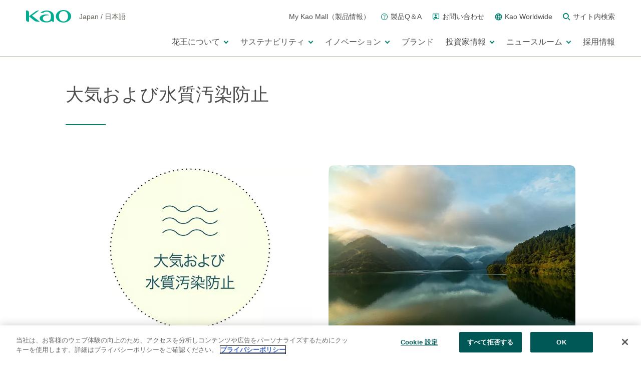

--- FILE ---
content_type: text/html
request_url: https://www.kao.com/jp/sustainability/planet/air-water/
body_size: 358607
content:
<!DOCTYPE html>
<html  lang="ja" prefix="og: http://ogp.me/ns# fb: http://ogp.me/ns/fb# website: http://ogp.me/ns/website#">
<head>
  <meta charset="utf-8" />
  <title>花王 | 大気および水質汚染防止</title>

<meta name="viewport" content="width=device-width,initial-scale=1.0" />
<meta name="format-detection" content="telephone=no" />
  <meta http-equiv="X-UA-Compatible" content="IE=edge" />
<meta name="author" content="Copyright © Kao Corporation. All rights reserved." />
<meta name="description" content="花王の「サステナビリティ」です。ESG戦略と、脱炭素やプラスチック資源循環、人権などの分野におけるサステナビリティ活動をご紹介します。" />
<meta property="og:title" content="花王 | 大気および水質汚染防止" />
  <meta property="og:type" content="website" />
  <meta property="og:description" content="花王の「サステナビリティ」です。ESG戦略と、脱炭素やプラスチック資源循環、人権などの分野におけるサステナビリティ活動をご紹介します。" />
  <meta property="og:url" content="https://www.kao.com/jp/sustainability/planet/air-water/" />
  <meta property="og:site_name" content="" />
<meta property="og:country-name" content="jp" />
<meta property="og:image" content="https://www.kao.com/content/dam/sites/kao/www-kao-com/jp/ja/index/ogp_logo.png" />
<link rel="canonical" href="https://www.kao.com/jp/sustainability/planet/air-water/"/>
<link rel="shortcut icon" type="image/vnd.microsoft.icon" href="https://www.kao.com/content/dam/sites/kao/www-kao-com/jp/ja/favicons.png"/>
  <!-- css -->
  <link rel="stylesheet" href="/etc/clientlibs/common/lib.css" type="text/css">
<link rel="stylesheet" href="/etc/clientlibs/kao/lib.css" type="text/css">
<link rel="stylesheet" href="/etc/clientlibs/common/basic.css" type="text/css">
<link rel="stylesheet" href="/etc/clientlibs/kao/basic.css" type="text/css">
<link rel="stylesheet" href="/etc/designs/kao/www-kao-com/jp/ja/sub/sub2/basic.css" type="text/css">
<link rel="stylesheet" href="/etc/clientlibs/common/component.css" type="text/css">
<link rel="stylesheet" href="/etc/clientlibs/kao/component.css" type="text/css">
<link rel="stylesheet" href="/etc/designs/kao/www-kao-com/jp/ja/sub/sub2/component.css" type="text/css">
<link rel="stylesheet" href="/etc/clientlibs/common/option.css" type="text/css">
<link rel="stylesheet" href="/etc/clientlibs/kao/option.css" type="text/css">
<link rel="stylesheet" href="/etc/designs/kao/www-kao-com/jp/ja/sub/sub2/option.css" type="text/css">
<link rel="stylesheet" href="/content/dam/sites/kao/www-kao-com/jp/ja/corporate/sustainability/common/css/custom.css"/>
<link rel="stylesheet" href="/content/dam/sites/kao/www-kao-com/jp/ja/corporate/sustainability/common/css/sustainability-top.css"/>
<link rel="stylesheet" href="/content/dam/sites/kao/www-kao-com/jp/ja/corporate/common/css/corpDetail.css"/>
<!-- / css -->

  <script src="/etc/clientlibs/common/lib.js"></script>


<script src="//assets.adobedtm.com/46f7aa89c5c29a2e0a036bb0dd699ffc023b83b8/satelliteLib-cf35c269e2df9ef06ad960b4e951b4137f475ab3.js"></script>
<script type="text/javascript" src="//fontplus.aem.kao.com/accessor/script/fontplus.js?EIr0inqzQsY%3D&pm=1&aa=1"></script><style>
    .s7responsiveImage{ width: 100% }
</style>
</head>
<body data-content-path="/content/wcm_kao/sites/kao/www-kao-com/jp/ja/sustainability/planet/air-water">

<div></div><div id="wrapper">
        <noscript>
            <div class="noscript">To view this website correctly, please ensure you have <span>JavaScript enabled.</span><br />Some of the website layout and links may not function properly with JavaScript disabled.</div>
        </noscript>

    <div>
 <header id="kaoGlobalHeader"> 
  <div class="kao-globalHeader__logoMenuBlock__logo" id="headerLogo"> 
   <!-- TOPのみ<h1></h1>に変更 --> 
   <div class="kao-globalHeaderLogo"> 
    <a href="//www.kao.com/jp/"><img src="/content/dam/sites/kao/inc-common/kao_global_header_logo.png" alt="kao"></a> 
   </div> 
   <!-- TOPのみ<h1></h1>に変更 --> 
   <div class="kao-globalHeaderRegion"> 
    <p> <span class="kao-globalHeaderRegion__lang">Japan</span> <span class="kao-globalHeaderRegion__slash">/</span> <span class="kao-globalHeaderRegion__lang">日本語</span> </p> 
   </div> 
  </div> 
  <div class="kao-globalHeader has-dropDownMenu js-kaoGlobalHeader is-lg"> 
   <div class="kao-globalHeader__inner"> 
    <div class="kao-globalHeader__logoMenuBlock"> 
     <div class="kao-globalHeader__logoMenuBlock__dummyLogo"></div> 
     <nav role="navigation"> 
      <ul class="kao-globalHeader__logoMenuBlock__menu"> 
       <li class="kao-globalHeader__logoMenuBlock__menu__item"> <a href="https://www.kao-kirei.com/ja/" class="kao-globalHeader__logoMenuBlock__menu__item__link"> <span class="kao-globalHeader__logoMenuBlock__menu__item__link__text">My Kao Mall（製品情報）</span> </a> </li> 
       <li class="kao-globalHeader__logoMenuBlock__menu__item"> <a href="//www.kao.com/jp/qa/" class="kao-globalHeader__logoMenuBlock__menu__item__link"> <span class="kao-icon kao-icon--qa"></span> <span class="kao-globalHeader__logoMenuBlock__menu__item__link__text">製品Q＆A</span> </a> </li> 
       <li class="kao-globalHeader__logoMenuBlock__menu__item"> <a href="//www.kao.com/jp/support/" class="kao-globalHeader__logoMenuBlock__menu__item__link"> <span class="kao-icon kao-icon--inquiry"></span> <span class="kao-globalHeader__logoMenuBlock__menu__item__link__text">お問い合わせ</span> </a> </li> 
       <li class="kao-globalHeader__logoMenuBlock__menu__item"> <a href="//www.kao.com/global/en/worldwide/" class="kao-globalHeader__logoMenuBlock__menu__item__link"> <span class="kao-icon kao-icon--globe"></span> <span class="kao-globalHeader__logoMenuBlock__menu__item__link__text">Kao Worldwide</span> </a> </li> 
       <li class="kao-globalHeader__logoMenuBlock__menu__item js-showSearchAreaButton"> <a href="javascript:void(0);" class="kao-globalHeader__logoMenuBlock__menu__item__link" aria-controls="search" aria-expanded="false"> 
         <div> 
          <span class="kao-icon kao-icon--search"></span> 
          <span class="visually-hidden js-iconLabel">検索する</span> 
         </div> <span class="kao-globalHeader__logoMenuBlock__menu__item__link__text">サイト内検索</span> </a> </li> 
      </ul> 
     </nav> 
    </div> 
    <div class="kao-globalHeader__search js-searchArea" aria-hidden="true" id="search"> 
     <div class="kao-globalHeader__search__inner js-searchContorl"> 
      <div class="kao-globalHeader__search__innerWrapper"> 
       <div class="kao-globalHeader__search__control js-searchControl" data-region="global/jp"> 
        <form class="kao-globalHeader__search__form" title="サイト内検索" action="https://www.kao.com/jp/search/" method="GET"> 
         <input class="kao-globalHeader__search__form__input js-searchInputArea" type="text" name="q" placeholder="サイト内検索" autocomplete="off" id="suggestInput"> 
         <button class="kao-globalHeader__search__form__button js-searchSubmitButton" type="submit"> <span class="kao-icon kao-icon--search"></span> <span class="visually-hidden js-iconLabel">検索する</span> </button> 
        </form> 
        <button type="button" class="kao-globalHeader__search__close js-searchAreaCloseButton"> <span class="kao-globalHeader__search__close__line kao-globalHeader__search__close__line--top"></span> <span class="kao-globalHeader__search__close__line kao-globalHeader__search__close__line--bottom"></span> <span class="visually-hidden js-iconLabel">サイト内検索を閉じる</span> </button> 
       </div> 
       <ul class="kao-globalHeader__search__form__suggestBox js-keywordSuggestBox"></ul> 
      </div> 
     </div> 
    </div> 
    <div class="kao-globalHeader__navBlock js-navArea"> 
     <nav role="navigation"> 
      <ul class="kao-globalHeader__navBlock__unit kao-globalHeader__dropDownMenuWrapper"> 
       <li class="kao-globalHeader__navBlock__unit__item js-kaoGlobalHeader-dropDownMenu"> <a href="javascript:void(0);" target="_self" class="kao-globalHeader__dropDownMenuWrapper__button js-kaoGlobalHeader-dropDownMenu-button" aria-expanded="false" aria-controls="section1"> <span class="kao-globalHeader__navBlock__unit__item__text"> 花王について </span> 
         <div> 
          <span class="kao-globalHeader__navBlock__unit__item__toggleIcon"></span> 
          <span class="visually-hidden js-iconLabel">メニューを開く</span> 
         </div> </a> 
        <div class="kao-globalHeader__dropDownMenu js-kaoGlobalHeader-dropDownMenu-block " aria-hidden="true" id="section1"> 
         <div class="kao-globalHeader__dropDownMenu__inner kao-globalHeader__navBlock__unit__item__navs js-kaoGlobalHeader-dropDownMenu-block-inner"> 
          <div class="kao-globalHeader__dropDownMenu__inner__top"> 
           <a href="//www.kao.com/jp/corporate/" class="kao-globalHeader__dropDownMenu__inner__top__link js-kaoGlobalHeader-dropDownMenu-topTitle"> <span class="kao-globalHeader__navBlock__unit__item__navs__arrow kao-globalHeader__navBlock__unit__item__navs__arrow--lg"></span> 
            <div class="kao-globalHeader__navBlock__unit__item__navs__topTitle"> 
             <span class="kao-globalHeader__navBlock__unit__item__navs__topTitle__text">花王についてトップ</span> 
            </div> </a> 
          </div> 
          <div class="kao-globalHeader__dropDownMenu__inner__menu js-kaoGlobalHeader-dropDownMenu-secondary"> 
           <div class="kao-globalHeader__dropDownMenu__inner__menu__title"> 
            <a href="//www.kao.com/jp/corporate/purpose/" class="kao-globalHeader__dropDownMenu__inner__menu__title__link js-kaoGlobalHeader-dropDownMenu-secondary-button"> <span class="kao-globalHeader__navBlock__unit__item__navs__arrow kao-globalHeader__navBlock__unit__item__navs__arrow--md"></span> 
             <div class="kao-globalHeader__navBlock__unit__item__navs__secondTitle"> 
              <span class="kao-globalHeader__navBlock__unit__item__navs__seconTtitle__text">花王のパーパスと価値創造</span> 
             </div> </a> 
           </div> 
           <div class="kao-globalHeader__dropDownMenu__inner__menu__list js-kaoGlobalHeader-dropDownMenu-secondary-block"> 
            <ul class="kao-globalHeader__dropDownMenu__inner__menu__list__unit"> 
             <li class="kao-globalHeader__dropDownMenu__inner__menu__list__unit__item"> <a href="//www.kao.com/jp/corporate/purpose/kaoway/" class="kao-globalHeader__dropDownMenu__inner__menu__list__unit__item__link"> <span class="kao-globalHeader__navBlock__unit__item__navs__arrow kao-globalHeader__navBlock__unit__item__navs__arrow--sm"></span> 
               <div class="kao-globalHeader__navBlock__unit__item__navs__thirdTitle"> 
                <span class="kao-globalHeader__navBlock__unit__item__navs__thirdTitle__text">花王ウェイ（企業理念）</span> 
               </div> </a> 
              <!-- /.kao-globalHeader__dropDownMenu__inner__menu__list__unit__item__link --> </li> 
             <!-- /.kao-globalHeader__dropDownMenu__inner__menu__list__unit__item --> 
             <li class="kao-globalHeader__dropDownMenu__inner__menu__list__unit__item"> <a href="//www.kao.com/jp/corporate/purpose/logo-symbol/" class="kao-globalHeader__dropDownMenu__inner__menu__list__unit__item__link"> <span class="kao-globalHeader__navBlock__unit__item__navs__arrow kao-globalHeader__navBlock__unit__item__navs__arrow--sm"></span> 
               <div class="kao-globalHeader__navBlock__unit__item__navs__thirdTitle"> 
                <span class="kao-globalHeader__navBlock__unit__item__navs__thirdTitle__text">コーポレートメッセージ・ロゴ</span> 
               </div> </a> 
              <!-- /.kao-globalHeader__dropDownMenu__inner__menu__list__unit__item__link --> </li> 
             <!-- /.kao-globalHeader__dropDownMenu__inner__menu__list__unit__item --> 
            </ul> 
            <!-- /.kao-globalHeader__dropDownMenu__inner__menu__list__unit --> 
           </div> 
           <!-- /.kao-globalHeader__dropDownMenu__inner__menu__list --> 
          </div> 
          <!-- /.kao-globalHeader__dropDownMenu__inner__menu --> 
          <div class="kao-globalHeader__dropDownMenu__inner__menu js-kaoGlobalHeader-dropDownMenu-secondary"> 
           <div class="kao-globalHeader__dropDownMenu__inner__menu__title"> 
            <a href="//www.kao.com/jp/corporate/top-message/" class="kao-globalHeader__dropDownMenu__inner__menu__title__link js-kaoGlobalHeader-dropDownMenu-secondary-button"> <span class="kao-globalHeader__navBlock__unit__item__navs__arrow kao-globalHeader__navBlock__unit__item__navs__arrow--md"></span> 
             <div class="kao-globalHeader__navBlock__unit__item__navs__secondTitle"> 
              <span class="kao-globalHeader__navBlock__unit__item__navs__seconTtitle__text">トップメッセージ</span> 
             </div> </a> 
           </div> 
          </div> 
          <!-- /.kao-globalHeader__dropDownMenu__inner__menu --> 
          <div class="kao-globalHeader__dropDownMenu__inner__menu js-kaoGlobalHeader-dropDownMenu-secondary"> 
           <div class="kao-globalHeader__dropDownMenu__inner__menu__title"> 
            <a href="//www.kao.com/jp/corporate/strategy-and-mid-term-plan/" class="kao-globalHeader__dropDownMenu__inner__menu__title__link js-kaoGlobalHeader-dropDownMenu-secondary-button"> <span class="kao-globalHeader__navBlock__unit__item__navs__arrow kao-globalHeader__navBlock__unit__item__navs__arrow--md"></span> 
             <div class="kao-globalHeader__navBlock__unit__item__navs__secondTitle"> 
              <span class="kao-globalHeader__navBlock__unit__item__navs__seconTtitle__text">経営戦略と中期経営計画「K27」</span> 
             </div> </a> 
           </div> 
          </div> 
          <!-- /.kao-globalHeader__dropDownMenu__inner__menu --> 
          <div class="kao-globalHeader__dropDownMenu__inner__menu js-kaoGlobalHeader-dropDownMenu-secondary"> 
           <div class="kao-globalHeader__dropDownMenu__inner__menu__title"> 
            <a href="//www.kao.com/jp/corporate/fields/" class="kao-globalHeader__dropDownMenu__inner__menu__title__link js-kaoGlobalHeader-dropDownMenu-secondary-button"> <span class="kao-globalHeader__navBlock__unit__item__navs__arrow kao-globalHeader__navBlock__unit__item__navs__arrow--md"></span> 
             <div class="kao-globalHeader__navBlock__unit__item__navs__secondTitle"> 
              <span class="kao-globalHeader__navBlock__unit__item__navs__seconTtitle__text">事業分野</span> 
             </div> </a> 
           </div> 
          </div> 
          <!-- /.kao-globalHeader__dropDownMenu__inner__menu --> 
          <div class="kao-globalHeader__dropDownMenu__inner__menu js-kaoGlobalHeader-dropDownMenu-secondary"> 
           <div class="kao-globalHeader__dropDownMenu__inner__menu__title"> 
            <a href="//www.kao.com/jp/corporate/policies/" class="kao-globalHeader__dropDownMenu__inner__menu__title__link js-kaoGlobalHeader-dropDownMenu-secondary-button"> <span class="kao-globalHeader__navBlock__unit__item__navs__arrow kao-globalHeader__navBlock__unit__item__navs__arrow--md"></span> 
             <div class="kao-globalHeader__navBlock__unit__item__navs__secondTitle"> 
              <span class="kao-globalHeader__navBlock__unit__item__navs__seconTtitle__text">経営の根幹</span> 
             </div> </a> 
           </div> 
           <div class="kao-globalHeader__dropDownMenu__inner__menu__list js-kaoGlobalHeader-dropDownMenu-secondary-block"> 
            <ul class="kao-globalHeader__dropDownMenu__inner__menu__list__unit"> 
             <li class="kao-globalHeader__dropDownMenu__inner__menu__list__unit__item"> <a href="//www.kao.com/jp/corporate/policies/esg/" class="kao-globalHeader__dropDownMenu__inner__menu__list__unit__item__link"> <span class="kao-globalHeader__navBlock__unit__item__navs__arrow kao-globalHeader__navBlock__unit__item__navs__arrow--sm"></span> 
               <div class="kao-globalHeader__navBlock__unit__item__navs__thirdTitle"> 
                <span class="kao-globalHeader__navBlock__unit__item__navs__thirdTitle__text">ESG戦略</span> 
               </div> </a> 
              <!-- /.kao-globalHeader__dropDownMenu__inner__menu__list__unit__item__link --> </li> 
             <!-- /.kao-globalHeader__dropDownMenu__inner__menu__list__unit__item --> 
             <li class="kao-globalHeader__dropDownMenu__inner__menu__list__unit__item"> <a href="//www.kao.com/jp/corporate/policies/corporate-governance/" class="kao-globalHeader__dropDownMenu__inner__menu__list__unit__item__link"> <span class="kao-globalHeader__navBlock__unit__item__navs__arrow kao-globalHeader__navBlock__unit__item__navs__arrow--sm"></span> 
               <div class="kao-globalHeader__navBlock__unit__item__navs__thirdTitle"> 
                <span class="kao-globalHeader__navBlock__unit__item__navs__thirdTitle__text">コーポレート・ガバナンス</span> 
               </div> </a> 
              <!-- /.kao-globalHeader__dropDownMenu__inner__menu__list__unit__item__link --> </li> 
             <!-- /.kao-globalHeader__dropDownMenu__inner__menu__list__unit__item --> 
             <li class="kao-globalHeader__dropDownMenu__inner__menu__list__unit__item"> <a href="//www.kao.com/jp/corporate/policies/business-risks/" class="kao-globalHeader__dropDownMenu__inner__menu__list__unit__item__link"> <span class="kao-globalHeader__navBlock__unit__item__navs__arrow kao-globalHeader__navBlock__unit__item__navs__arrow--sm"></span> 
               <div class="kao-globalHeader__navBlock__unit__item__navs__thirdTitle"> 
                <span class="kao-globalHeader__navBlock__unit__item__navs__thirdTitle__text">リスク・危機管理</span> 
               </div> </a> 
              <!-- /.kao-globalHeader__dropDownMenu__inner__menu__list__unit__item__link --> </li> 
             <!-- /.kao-globalHeader__dropDownMenu__inner__menu__list__unit__item --> 
             <li class="kao-globalHeader__dropDownMenu__inner__menu__list__unit__item"> <a href="//www.kao.com/jp/corporate/policies/compliance/" class="kao-globalHeader__dropDownMenu__inner__menu__list__unit__item__link"> <span class="kao-globalHeader__navBlock__unit__item__navs__arrow kao-globalHeader__navBlock__unit__item__navs__arrow--sm"></span> 
               <div class="kao-globalHeader__navBlock__unit__item__navs__thirdTitle"> 
                <span class="kao-globalHeader__navBlock__unit__item__navs__thirdTitle__text">コンプライアンス／正道を歩む</span> 
               </div> </a> 
              <!-- /.kao-globalHeader__dropDownMenu__inner__menu__list__unit__item__link --> </li> 
             <!-- /.kao-globalHeader__dropDownMenu__inner__menu__list__unit__item --> 
            </ul> 
            <!-- /.kao-globalHeader__dropDownMenu__inner__menu__list__unit --> 
           </div> 
           <!-- /.kao-globalHeader__dropDownMenu__inner__menu__list --> 
          </div> 
          <!-- /.kao-globalHeader__dropDownMenu__inner__menu --> 
          <div class="kao-globalHeader__dropDownMenu__inner__menu js-kaoGlobalHeader-dropDownMenu-secondary"> 
           <div class="kao-globalHeader__dropDownMenu__inner__menu__title"> 
            <a href="//www.kao.com/jp/corporate/outline/" class="kao-globalHeader__dropDownMenu__inner__menu__title__link js-kaoGlobalHeader-dropDownMenu-secondary-button"> <span class="kao-globalHeader__navBlock__unit__item__navs__arrow kao-globalHeader__navBlock__unit__item__navs__arrow--md"></span> 
             <div class="kao-globalHeader__navBlock__unit__item__navs__secondTitle"> 
              <span class="kao-globalHeader__navBlock__unit__item__navs__seconTtitle__text">会社案内</span> 
             </div> </a> 
           </div> 
           <div class="kao-globalHeader__dropDownMenu__inner__menu__list js-kaoGlobalHeader-dropDownMenu-secondary-block"> 
            <ul class="kao-globalHeader__dropDownMenu__inner__menu__list__unit"> 
             <li class="kao-globalHeader__dropDownMenu__inner__menu__list__unit__item"> <a href="//www.kao.com/jp/corporate/outline/profile/" class="kao-globalHeader__dropDownMenu__inner__menu__list__unit__item__link"> <span class="kao-globalHeader__navBlock__unit__item__navs__arrow kao-globalHeader__navBlock__unit__item__navs__arrow--sm"></span> 
               <div class="kao-globalHeader__navBlock__unit__item__navs__thirdTitle"> 
                <span class="kao-globalHeader__navBlock__unit__item__navs__thirdTitle__text">会社概要</span> 
               </div> </a> 
              <!-- /.kao-globalHeader__dropDownMenu__inner__menu__list__unit__item__link --> </li> 
             <!-- /.kao-globalHeader__dropDownMenu__inner__menu__list__unit__item --> 
             <li class="kao-globalHeader__dropDownMenu__inner__menu__list__unit__item"> <a href="//www.kao.com/jp/corporate/outline/officers/" class="kao-globalHeader__dropDownMenu__inner__menu__list__unit__item__link"> <span class="kao-globalHeader__navBlock__unit__item__navs__arrow kao-globalHeader__navBlock__unit__item__navs__arrow--sm"></span> 
               <div class="kao-globalHeader__navBlock__unit__item__navs__thirdTitle"> 
                <span class="kao-globalHeader__navBlock__unit__item__navs__thirdTitle__text">役員一覧</span> 
               </div> </a> 
              <!-- /.kao-globalHeader__dropDownMenu__inner__menu__list__unit__item__link --> </li> 
             <!-- /.kao-globalHeader__dropDownMenu__inner__menu__list__unit__item --> 
             <li class="kao-globalHeader__dropDownMenu__inner__menu__list__unit__item"> <a href="//www.kao.com/jp/corporate/outline/group-companies/" class="kao-globalHeader__dropDownMenu__inner__menu__list__unit__item__link"> <span class="kao-globalHeader__navBlock__unit__item__navs__arrow kao-globalHeader__navBlock__unit__item__navs__arrow--sm"></span> 
               <div class="kao-globalHeader__navBlock__unit__item__navs__thirdTitle"> 
                <span class="kao-globalHeader__navBlock__unit__item__navs__thirdTitle__text">花王グループ会社一覧</span> 
               </div> </a> 
              <!-- /.kao-globalHeader__dropDownMenu__inner__menu__list__unit__item__link --> </li> 
             <!-- /.kao-globalHeader__dropDownMenu__inner__menu__list__unit__item --> 
             <li class="kao-globalHeader__dropDownMenu__inner__menu__list__unit__item"> <a href="//www.kao.com/jp/corporate/outline/location-list/" class="kao-globalHeader__dropDownMenu__inner__menu__list__unit__item__link"> <span class="kao-globalHeader__navBlock__unit__item__navs__arrow kao-globalHeader__navBlock__unit__item__navs__arrow--sm"></span> 
               <div class="kao-globalHeader__navBlock__unit__item__navs__thirdTitle"> 
                <span class="kao-globalHeader__navBlock__unit__item__navs__thirdTitle__text">国内事業場一覧</span> 
               </div> </a> 
              <!-- /.kao-globalHeader__dropDownMenu__inner__menu__list__unit__item__link --> </li> 
             <!-- /.kao-globalHeader__dropDownMenu__inner__menu__list__unit__item --> 
             <li class="kao-globalHeader__dropDownMenu__inner__menu__list__unit__item"> <a href="//www.kao.com/jp/corporate/outline/tour/" class="kao-globalHeader__dropDownMenu__inner__menu__list__unit__item__link"> <span class="kao-globalHeader__navBlock__unit__item__navs__arrow kao-globalHeader__navBlock__unit__item__navs__arrow--sm"></span> 
               <div class="kao-globalHeader__navBlock__unit__item__navs__thirdTitle"> 
                <span class="kao-globalHeader__navBlock__unit__item__navs__thirdTitle__text">工場・ミュージアム見学</span> 
               </div> </a> 
              <!-- /.kao-globalHeader__dropDownMenu__inner__menu__list__unit__item__link --> </li> 
             <!-- /.kao-globalHeader__dropDownMenu__inner__menu__list__unit__item --> 
            </ul> 
            <!-- /.kao-globalHeader__dropDownMenu__inner__menu__list__unit --> 
           </div> 
           <!-- /.kao-globalHeader__dropDownMenu__inner__menu__list --> 
          </div> 
          <!-- /.kao-globalHeader__dropDownMenu__inner__menu --> 
          <div class="kao-globalHeader__dropDownMenu__inner__menu js-kaoGlobalHeader-dropDownMenu-secondary"> 
           <div class="kao-globalHeader__dropDownMenu__inner__menu__title"> 
            <a href="//www.kao.com/jp/corporate/history/" class="kao-globalHeader__dropDownMenu__inner__menu__title__link js-kaoGlobalHeader-dropDownMenu-secondary-button"> <span class="kao-globalHeader__navBlock__unit__item__navs__arrow kao-globalHeader__navBlock__unit__item__navs__arrow--md"></span> 
             <div class="kao-globalHeader__navBlock__unit__item__navs__secondTitle"> 
              <span class="kao-globalHeader__navBlock__unit__item__navs__seconTtitle__text">花王の歴史</span> 
             </div> </a> 
           </div> 
           <div class="kao-globalHeader__dropDownMenu__inner__menu__list js-kaoGlobalHeader-dropDownMenu-secondary-block"> 
            <ul class="kao-globalHeader__dropDownMenu__inner__menu__list__unit"> 
             <li class="kao-globalHeader__dropDownMenu__inner__menu__list__unit__item"> <a href="//www.kao.com/jp/corporate/history/company-history/" class="kao-globalHeader__dropDownMenu__inner__menu__list__unit__item__link"> <span class="kao-globalHeader__navBlock__unit__item__navs__arrow kao-globalHeader__navBlock__unit__item__navs__arrow--sm"></span> 
               <div class="kao-globalHeader__navBlock__unit__item__navs__thirdTitle"> 
                <span class="kao-globalHeader__navBlock__unit__item__navs__thirdTitle__text">会社の歴史</span> 
               </div> </a> 
              <!-- /.kao-globalHeader__dropDownMenu__inner__menu__list__unit__item__link --> </li> 
             <!-- /.kao-globalHeader__dropDownMenu__inner__menu__list__unit__item --> 
             <li class="kao-globalHeader__dropDownMenu__inner__menu__list__unit__item"> <a href="//www.kao.com/jp/corporate/history/products-history/" class="kao-globalHeader__dropDownMenu__inner__menu__list__unit__item__link"> <span class="kao-globalHeader__navBlock__unit__item__navs__arrow kao-globalHeader__navBlock__unit__item__navs__arrow--sm"></span> 
               <div class="kao-globalHeader__navBlock__unit__item__navs__thirdTitle"> 
                <span class="kao-globalHeader__navBlock__unit__item__navs__thirdTitle__text">製品の歴史</span> 
               </div> </a> 
              <!-- /.kao-globalHeader__dropDownMenu__inner__menu__list__unit__item__link --> </li> 
             <!-- /.kao-globalHeader__dropDownMenu__inner__menu__list__unit__item --> 
             <li class="kao-globalHeader__dropDownMenu__inner__menu__list__unit__item"> <a href="//www.kao.com/jp/corporate/history/globalhistory/" class="kao-globalHeader__dropDownMenu__inner__menu__list__unit__item__link"> <span class="kao-globalHeader__navBlock__unit__item__navs__arrow kao-globalHeader__navBlock__unit__item__navs__arrow--sm"></span> 
               <div class="kao-globalHeader__navBlock__unit__item__navs__thirdTitle"> 
                <span class="kao-globalHeader__navBlock__unit__item__navs__thirdTitle__text">花王グループの歴史</span> 
               </div> </a> 
              <!-- /.kao-globalHeader__dropDownMenu__inner__menu__list__unit__item__link --> </li> 
             <!-- /.kao-globalHeader__dropDownMenu__inner__menu__list__unit__item --> 
            </ul> 
            <!-- /.kao-globalHeader__dropDownMenu__inner__menu__list__unit --> 
           </div> 
           <!-- /.kao-globalHeader__dropDownMenu__inner__menu__list --> 
          </div> 
          <!-- /.kao-globalHeader__dropDownMenu__inner__menu --> 
          <div class="kao-globalHeader__dropDownMenu__inner__menu js-kaoGlobalHeader-dropDownMenu-secondary"> 
           <div class="kao-globalHeader__dropDownMenu__inner__menu__title"> 
            <a href="//www.kao.com/jp/corporate/data/" class="kao-globalHeader__dropDownMenu__inner__menu__title__link js-kaoGlobalHeader-dropDownMenu-secondary-button"> <span class="kao-globalHeader__navBlock__unit__item__navs__arrow kao-globalHeader__navBlock__unit__item__navs__arrow--md"></span> 
             <div class="kao-globalHeader__navBlock__unit__item__navs__secondTitle"> 
              <span class="kao-globalHeader__navBlock__unit__item__navs__seconTtitle__text">数字で見る花王</span> 
             </div> </a> 
           </div> 
          </div> 
          <!-- /.kao-globalHeader__dropDownMenu__inner__menu --> 
          <button type="button" class="kao-globalHeader__dropDownMenu__inner__close js-kaoGlobalHeader-dropDownMenu-close"> <span class="kao-globalHeader__dropDownMenu__inner__close__line kao-globalHeader__dropDownMenu__inner__close__line--top"></span> <span class="kao-globalHeader__dropDownMenu__inner__close__line kao-globalHeader__dropDownMenu__inner__close__line--bottom"></span> <span class="visually-hidden js-iconLabel">メニューを閉じる</span> </button> 
         </div> 
         <!-- /.kao-globalHeader__dropDownMenu__inner --> 
        </div> 
        <!-- /.kao-globalHeader__dropDownMenu --> </li> 
       <li class="kao-globalHeader__navBlock__unit__item js-kaoGlobalHeader-dropDownMenu"> <a href="javascript:void(0);" target="_self" class="kao-globalHeader__dropDownMenuWrapper__button js-kaoGlobalHeader-dropDownMenu-button" aria-expanded="false" aria-controls="section2"> <span class="kao-globalHeader__navBlock__unit__item__text"> サステナビリティ </span> 
         <div> 
          <span class="kao-globalHeader__navBlock__unit__item__toggleIcon"></span> 
          <span class="visually-hidden js-iconLabel">メニューを開く</span> 
         </div> </a> 
        <div class="kao-globalHeader__dropDownMenu js-kaoGlobalHeader-dropDownMenu-block " aria-hidden="true" id="section2"> 
         <div class="kao-globalHeader__dropDownMenu__inner kao-globalHeader__navBlock__unit__item__navs js-kaoGlobalHeader-dropDownMenu-block-inner"> 
          <div class="kao-globalHeader__dropDownMenu__inner__top"> 
           <a href="//www.kao.com/jp/sustainability/" class="kao-globalHeader__dropDownMenu__inner__top__link js-kaoGlobalHeader-dropDownMenu-topTitle"> <span class="kao-globalHeader__navBlock__unit__item__navs__arrow kao-globalHeader__navBlock__unit__item__navs__arrow--lg"></span> 
            <div class="kao-globalHeader__navBlock__unit__item__navs__topTitle"> 
             <span class="kao-globalHeader__navBlock__unit__item__navs__topTitle__text">サステナビリティトップ</span> 
            </div> </a> 
          </div> 
          <div class="kao-globalHeader__dropDownMenu__inner__menu kao-globalHeader__dropDownMenu__inner__menu--wide js-kaoGlobalHeader-dropDownMenu-secondary"> 
           <div class="kao-globalHeader__dropDownMenu__inner__menu__title"> 
            <a href="//www.kao.com/jp/sustainability/klp/" class="kao-globalHeader__dropDownMenu__inner__menu__title__link js-kaoGlobalHeader-dropDownMenu-secondary-button"> <span class="kao-globalHeader__navBlock__unit__item__navs__arrow kao-globalHeader__navBlock__unit__item__navs__arrow--md"></span> 
             <div class="kao-globalHeader__navBlock__unit__item__navs__secondTitle"> 
              <span class="kao-globalHeader__navBlock__unit__item__navs__seconTtitle__text">花王のESG戦略 – Kirei Lifestyle Plan</span> 
             </div> </a> 
           </div> 
           <div class="kao-globalHeader__dropDownMenu__inner__menu__list js-kaoGlobalHeader-dropDownMenu-secondary-block"> 
            <ul class="kao-globalHeader__dropDownMenu__inner__menu__list__unit"> 
             <li class="kao-globalHeader__dropDownMenu__inner__menu__list__unit__item"> <a href="//www.kao.com/jp/sustainability/klp/policy/" class="kao-globalHeader__dropDownMenu__inner__menu__list__unit__item__link"> <span class="kao-globalHeader__navBlock__unit__item__navs__arrow kao-globalHeader__navBlock__unit__item__navs__arrow--sm"></span> 
               <div class="kao-globalHeader__navBlock__unit__item__navs__thirdTitle"> 
                <span class="kao-globalHeader__navBlock__unit__item__navs__thirdTitle__text">ESG活動の基本方針</span> 
               </div> </a> 
              <!-- /.kao-globalHeader__dropDownMenu__inner__menu__list__unit__item__link --> </li> 
             <!-- /.kao-globalHeader__dropDownMenu__inner__menu__list__unit__item --> 
            </ul> 
            <!-- /.kao-globalHeader__dropDownMenu__inner__menu__list__unit --> 
           </div> 
           <!-- /.kao-globalHeader__dropDownMenu__inner__menu__list --> 
          </div> 
          <!-- /.kao-globalHeader__dropDownMenu__inner__menu --> 
          <div class="kao-globalHeader__dropDownMenu__inner__menu js-kaoGlobalHeader-dropDownMenu-secondary"> 
           <div class="kao-globalHeader__dropDownMenu__inner__menu__title"> 
            <a href="//www.kao.com/jp/sustainability/me/" class="kao-globalHeader__dropDownMenu__inner__menu__title__link js-kaoGlobalHeader-dropDownMenu-secondary-button"> <span class="kao-globalHeader__navBlock__unit__item__navs__arrow kao-globalHeader__navBlock__unit__item__navs__arrow--md"></span> 
             <div class="kao-globalHeader__navBlock__unit__item__navs__secondTitle"> 
              <span class="kao-globalHeader__navBlock__unit__item__navs__seconTtitle__text">快適な暮らしを自分らしく送るために</span> 
             </div> </a> 
           </div> 
           <div class="kao-globalHeader__dropDownMenu__inner__menu__list js-kaoGlobalHeader-dropDownMenu-secondary-block"> 
            <ul class="kao-globalHeader__dropDownMenu__inner__menu__list__unit"> 
             <li class="kao-globalHeader__dropDownMenu__inner__menu__list__unit__item"> <a href="//www.kao.com/jp/sustainability/me/qol/" class="kao-globalHeader__dropDownMenu__inner__menu__list__unit__item__link"> <span class="kao-globalHeader__navBlock__unit__item__navs__arrow kao-globalHeader__navBlock__unit__item__navs__arrow--sm"></span> 
               <div class="kao-globalHeader__navBlock__unit__item__navs__thirdTitle"> 
                <span class="kao-globalHeader__navBlock__unit__item__navs__thirdTitle__text">QOLの向上</span> 
               </div> </a> 
              <!-- /.kao-globalHeader__dropDownMenu__inner__menu__list__unit__item__link --> </li> 
             <!-- /.kao-globalHeader__dropDownMenu__inner__menu__list__unit__item --> 
             <li class="kao-globalHeader__dropDownMenu__inner__menu__list__unit__item"> <a href="//www.kao.com/jp/sustainability/me/habit/" class="kao-globalHeader__dropDownMenu__inner__menu__list__unit__item__link"> <span class="kao-globalHeader__navBlock__unit__item__navs__arrow kao-globalHeader__navBlock__unit__item__navs__arrow--sm"></span> 
               <div class="kao-globalHeader__navBlock__unit__item__navs__thirdTitle"> 
                <span class="kao-globalHeader__navBlock__unit__item__navs__thirdTitle__text">清潔で美しくすこやかな習慣</span> 
               </div> </a> 
              <!-- /.kao-globalHeader__dropDownMenu__inner__menu__list__unit__item__link --> </li> 
             <!-- /.kao-globalHeader__dropDownMenu__inner__menu__list__unit__item --> 
             <li class="kao-globalHeader__dropDownMenu__inner__menu__list__unit__item"> <a href="//www.kao.com/jp/sustainability/me/universal-design/" class="kao-globalHeader__dropDownMenu__inner__menu__list__unit__item__link"> <span class="kao-globalHeader__navBlock__unit__item__navs__arrow kao-globalHeader__navBlock__unit__item__navs__arrow--sm"></span> 
               <div class="kao-globalHeader__navBlock__unit__item__navs__thirdTitle"> 
                <span class="kao-globalHeader__navBlock__unit__item__navs__thirdTitle__text">ユニバーサルプロダクトデザイン</span> 
               </div> </a> 
              <!-- /.kao-globalHeader__dropDownMenu__inner__menu__list__unit__item__link --> </li> 
             <!-- /.kao-globalHeader__dropDownMenu__inner__menu__list__unit__item --> 
             <li class="kao-globalHeader__dropDownMenu__inner__menu__list__unit__item"> <a href="//www.kao.com/jp/sustainability/me/safer-healthier-products/" class="kao-globalHeader__dropDownMenu__inner__menu__list__unit__item__link"> <span class="kao-globalHeader__navBlock__unit__item__navs__arrow kao-globalHeader__navBlock__unit__item__navs__arrow--sm"></span> 
               <div class="kao-globalHeader__navBlock__unit__item__navs__thirdTitle"> 
                <span class="kao-globalHeader__navBlock__unit__item__navs__thirdTitle__text">より安全でより健康な製品</span> 
               </div> </a> 
              <!-- /.kao-globalHeader__dropDownMenu__inner__menu__list__unit__item__link --> </li> 
             <!-- /.kao-globalHeader__dropDownMenu__inner__menu__list__unit__item --> 
            </ul> 
            <!-- /.kao-globalHeader__dropDownMenu__inner__menu__list__unit --> 
           </div> 
           <!-- /.kao-globalHeader__dropDownMenu__inner__menu__list --> 
          </div> 
          <!-- /.kao-globalHeader__dropDownMenu__inner__menu --> 
          <div class="kao-globalHeader__dropDownMenu__inner__menu js-kaoGlobalHeader-dropDownMenu-secondary"> 
           <div class="kao-globalHeader__dropDownMenu__inner__menu__title"> 
            <a href="//www.kao.com/jp/sustainability/we/" class="kao-globalHeader__dropDownMenu__inner__menu__title__link js-kaoGlobalHeader-dropDownMenu-secondary-button"> <span class="kao-globalHeader__navBlock__unit__item__navs__arrow kao-globalHeader__navBlock__unit__item__navs__arrow--md"></span> 
             <div class="kao-globalHeader__navBlock__unit__item__navs__secondTitle"> 
              <span class="kao-globalHeader__navBlock__unit__item__navs__seconTtitle__text">思いやりのある選択を社会のために</span> 
             </div> </a> 
           </div> 
           <div class="kao-globalHeader__dropDownMenu__inner__menu__list js-kaoGlobalHeader-dropDownMenu-secondary-block"> 
            <ul class="kao-globalHeader__dropDownMenu__inner__menu__list__unit"> 
             <li class="kao-globalHeader__dropDownMenu__inner__menu__list__unit__item"> <a href="//www.kao.com/jp/sustainability/we/lifestyle/" class="kao-globalHeader__dropDownMenu__inner__menu__list__unit__item__link"> <span class="kao-globalHeader__navBlock__unit__item__navs__arrow kao-globalHeader__navBlock__unit__item__navs__arrow--sm"></span> 
               <div class="kao-globalHeader__navBlock__unit__item__navs__thirdTitle"> 
                <span class="kao-globalHeader__navBlock__unit__item__navs__thirdTitle__text">サステナブルなライフスタイルの推進</span> 
               </div> </a> 
              <!-- /.kao-globalHeader__dropDownMenu__inner__menu__list__unit__item__link --> </li> 
             <!-- /.kao-globalHeader__dropDownMenu__inner__menu__list__unit__item --> 
             <li class="kao-globalHeader__dropDownMenu__inner__menu__list__unit__item"> <a href="//www.kao.com/jp/sustainability/we/purpose-driven-brand/" class="kao-globalHeader__dropDownMenu__inner__menu__list__unit__item__link"> <span class="kao-globalHeader__navBlock__unit__item__navs__arrow kao-globalHeader__navBlock__unit__item__navs__arrow--sm"></span> 
               <div class="kao-globalHeader__navBlock__unit__item__navs__thirdTitle"> 
                <span class="kao-globalHeader__navBlock__unit__item__navs__thirdTitle__text">パーパスドリブンなブランド</span> 
               </div> </a> 
              <!-- /.kao-globalHeader__dropDownMenu__inner__menu__list__unit__item__link --> </li> 
             <!-- /.kao-globalHeader__dropDownMenu__inner__menu__list__unit__item --> 
             <li class="kao-globalHeader__dropDownMenu__inner__menu__list__unit__item"> <a href="//www.kao.com/jp/sustainability/we/innovation/" class="kao-globalHeader__dropDownMenu__inner__menu__list__unit__item__link"> <span class="kao-globalHeader__navBlock__unit__item__navs__arrow kao-globalHeader__navBlock__unit__item__navs__arrow--sm"></span> 
               <div class="kao-globalHeader__navBlock__unit__item__navs__thirdTitle"> 
                <span class="kao-globalHeader__navBlock__unit__item__navs__thirdTitle__text">暮らしを変えるイノベーション</span> 
               </div> </a> 
              <!-- /.kao-globalHeader__dropDownMenu__inner__menu__list__unit__item__link --> </li> 
             <!-- /.kao-globalHeader__dropDownMenu__inner__menu__list__unit__item --> 
             <li class="kao-globalHeader__dropDownMenu__inner__menu__list__unit__item"> <a href="//www.kao.com/jp/sustainability/we/procurement/" class="kao-globalHeader__dropDownMenu__inner__menu__list__unit__item__link"> <span class="kao-globalHeader__navBlock__unit__item__navs__arrow kao-globalHeader__navBlock__unit__item__navs__arrow--sm"></span> 
               <div class="kao-globalHeader__navBlock__unit__item__navs__thirdTitle"> 
                <span class="kao-globalHeader__navBlock__unit__item__navs__thirdTitle__text">責任ある原材料調達</span> 
               </div> </a> 
              <!-- /.kao-globalHeader__dropDownMenu__inner__menu__list__unit__item__link --> </li> 
             <!-- /.kao-globalHeader__dropDownMenu__inner__menu__list__unit__item --> 
            </ul> 
            <!-- /.kao-globalHeader__dropDownMenu__inner__menu__list__unit --> 
           </div> 
           <!-- /.kao-globalHeader__dropDownMenu__inner__menu__list --> 
          </div> 
          <!-- /.kao-globalHeader__dropDownMenu__inner__menu --> 
          <div class="kao-globalHeader__dropDownMenu__inner__menu js-kaoGlobalHeader-dropDownMenu-secondary"> 
           <div class="kao-globalHeader__dropDownMenu__inner__menu__title"> 
            <a href="//www.kao.com/jp/sustainability/planet/" class="kao-globalHeader__dropDownMenu__inner__menu__title__link js-kaoGlobalHeader-dropDownMenu-secondary-button"> <span class="kao-globalHeader__navBlock__unit__item__navs__arrow kao-globalHeader__navBlock__unit__item__navs__arrow--md"></span> 
             <div class="kao-globalHeader__navBlock__unit__item__navs__secondTitle"> 
              <span class="kao-globalHeader__navBlock__unit__item__navs__seconTtitle__text">よりすこやかな地球のために</span> 
             </div> </a> 
           </div> 
           <div class="kao-globalHeader__dropDownMenu__inner__menu__list js-kaoGlobalHeader-dropDownMenu-secondary-block"> 
            <ul class="kao-globalHeader__dropDownMenu__inner__menu__list__unit"> 
             <li class="kao-globalHeader__dropDownMenu__inner__menu__list__unit__item"> <a href="//www.kao.com/jp/sustainability/planet/decarbonization/" class="kao-globalHeader__dropDownMenu__inner__menu__list__unit__item__link"> <span class="kao-globalHeader__navBlock__unit__item__navs__arrow kao-globalHeader__navBlock__unit__item__navs__arrow--sm"></span> 
               <div class="kao-globalHeader__navBlock__unit__item__navs__thirdTitle"> 
                <span class="kao-globalHeader__navBlock__unit__item__navs__thirdTitle__text">脱炭素</span> 
               </div> </a> 
              <!-- /.kao-globalHeader__dropDownMenu__inner__menu__list__unit__item__link --> </li> 
             <!-- /.kao-globalHeader__dropDownMenu__inner__menu__list__unit__item --> 
             <li class="kao-globalHeader__dropDownMenu__inner__menu__list__unit__item"> <a href="//www.kao.com/jp/sustainability/planet/zero-waste/" class="kao-globalHeader__dropDownMenu__inner__menu__list__unit__item__link"> <span class="kao-globalHeader__navBlock__unit__item__navs__arrow kao-globalHeader__navBlock__unit__item__navs__arrow--sm"></span> 
               <div class="kao-globalHeader__navBlock__unit__item__navs__thirdTitle"> 
                <span class="kao-globalHeader__navBlock__unit__item__navs__thirdTitle__text">ごみゼロ</span> 
               </div> </a> 
              <!-- /.kao-globalHeader__dropDownMenu__inner__menu__list__unit__item__link --> </li> 
             <!-- /.kao-globalHeader__dropDownMenu__inner__menu__list__unit__item --> 
             <li class="kao-globalHeader__dropDownMenu__inner__menu__list__unit__item"> <a href="//www.kao.com/jp/sustainability/planet/water-conservation/" class="kao-globalHeader__dropDownMenu__inner__menu__list__unit__item__link"> <span class="kao-globalHeader__navBlock__unit__item__navs__arrow kao-globalHeader__navBlock__unit__item__navs__arrow--sm"></span> 
               <div class="kao-globalHeader__navBlock__unit__item__navs__thirdTitle"> 
                <span class="kao-globalHeader__navBlock__unit__item__navs__thirdTitle__text">水保全</span> 
               </div> </a> 
              <!-- /.kao-globalHeader__dropDownMenu__inner__menu__list__unit__item__link --> </li> 
             <!-- /.kao-globalHeader__dropDownMenu__inner__menu__list__unit__item --> 
             <li class="kao-globalHeader__dropDownMenu__inner__menu__list__unit__item"> <a href="//www.kao.com/jp/sustainability/planet/air-water/" class="kao-globalHeader__dropDownMenu__inner__menu__list__unit__item__link"> <span class="kao-globalHeader__navBlock__unit__item__navs__arrow kao-globalHeader__navBlock__unit__item__navs__arrow--sm"></span> 
               <div class="kao-globalHeader__navBlock__unit__item__navs__thirdTitle"> 
                <span class="kao-globalHeader__navBlock__unit__item__navs__thirdTitle__text">大気および水質汚染防止</span> 
               </div> </a> 
              <!-- /.kao-globalHeader__dropDownMenu__inner__menu__list__unit__item__link --> </li> 
             <!-- /.kao-globalHeader__dropDownMenu__inner__menu__list__unit__item --> 
            </ul> 
            <!-- /.kao-globalHeader__dropDownMenu__inner__menu__list__unit --> 
           </div> 
           <!-- /.kao-globalHeader__dropDownMenu__inner__menu__list --> 
          </div> 
          <!-- /.kao-globalHeader__dropDownMenu__inner__menu --> 
          <div class="kao-globalHeader__dropDownMenu__inner__menu js-kaoGlobalHeader-dropDownMenu-secondary"> 
           <div class="kao-globalHeader__dropDownMenu__inner__menu__title"> 
            <a href="//www.kao.com/jp/sustainability/walking-the-right-path/" class="kao-globalHeader__dropDownMenu__inner__menu__title__link js-kaoGlobalHeader-dropDownMenu-secondary-button"> <span class="kao-globalHeader__navBlock__unit__item__navs__arrow kao-globalHeader__navBlock__unit__item__navs__arrow--md"></span> 
             <div class="kao-globalHeader__navBlock__unit__item__navs__secondTitle"> 
              <span class="kao-globalHeader__navBlock__unit__item__navs__seconTtitle__text">正道を歩む</span> 
             </div> </a> 
           </div> 
           <div class="kao-globalHeader__dropDownMenu__inner__menu__list js-kaoGlobalHeader-dropDownMenu-secondary-block"> 
            <ul class="kao-globalHeader__dropDownMenu__inner__menu__list__unit"> 
             <li class="kao-globalHeader__dropDownMenu__inner__menu__list__unit__item"> <a href="//www.kao.com/jp/sustainability/walking-the-right-path/corporate-governance/" class="kao-globalHeader__dropDownMenu__inner__menu__list__unit__item__link"> <span class="kao-globalHeader__navBlock__unit__item__navs__arrow kao-globalHeader__navBlock__unit__item__navs__arrow--sm"></span> 
               <div class="kao-globalHeader__navBlock__unit__item__navs__thirdTitle"> 
                <span class="kao-globalHeader__navBlock__unit__item__navs__thirdTitle__text">実効性のあるコーポレート・ガバナンス</span> 
               </div> </a> 
              <!-- /.kao-globalHeader__dropDownMenu__inner__menu__list__unit__item__link --> </li> 
             <!-- /.kao-globalHeader__dropDownMenu__inner__menu__list__unit__item --> 
             <li class="kao-globalHeader__dropDownMenu__inner__menu__list__unit__item"> <a href="//www.kao.com/jp/sustainability/walking-the-right-path/transparency/" class="kao-globalHeader__dropDownMenu__inner__menu__list__unit__item__link"> <span class="kao-globalHeader__navBlock__unit__item__navs__arrow kao-globalHeader__navBlock__unit__item__navs__arrow--sm"></span> 
               <div class="kao-globalHeader__navBlock__unit__item__navs__thirdTitle"> 
                <span class="kao-globalHeader__navBlock__unit__item__navs__thirdTitle__text">徹底した透明性</span> 
               </div> </a> 
              <!-- /.kao-globalHeader__dropDownMenu__inner__menu__list__unit__item__link --> </li> 
             <!-- /.kao-globalHeader__dropDownMenu__inner__menu__list__unit__item --> 
             <li class="kao-globalHeader__dropDownMenu__inner__menu__list__unit__item"> <a href="//www.kao.com/jp/sustainability/walking-the-right-path/humanrights/" class="kao-globalHeader__dropDownMenu__inner__menu__list__unit__item__link"> <span class="kao-globalHeader__navBlock__unit__item__navs__arrow kao-globalHeader__navBlock__unit__item__navs__arrow--sm"></span> 
               <div class="kao-globalHeader__navBlock__unit__item__navs__thirdTitle"> 
                <span class="kao-globalHeader__navBlock__unit__item__navs__thirdTitle__text">人権の尊重</span> 
               </div> </a> 
              <!-- /.kao-globalHeader__dropDownMenu__inner__menu__list__unit__item__link --> </li> 
             <!-- /.kao-globalHeader__dropDownMenu__inner__menu__list__unit__item --> 
             <li class="kao-globalHeader__dropDownMenu__inner__menu__list__unit__item"> <a href="//www.kao.com/jp/sustainability/walking-the-right-path/inclusive-diverse/" class="kao-globalHeader__dropDownMenu__inner__menu__list__unit__item__link"> <span class="kao-globalHeader__navBlock__unit__item__navs__arrow kao-globalHeader__navBlock__unit__item__navs__arrow--sm"></span> 
               <div class="kao-globalHeader__navBlock__unit__item__navs__thirdTitle"> 
                <span class="kao-globalHeader__navBlock__unit__item__navs__thirdTitle__text">受容性と多様性のある職場</span> 
               </div> </a> 
              <!-- /.kao-globalHeader__dropDownMenu__inner__menu__list__unit__item__link --> </li> 
             <!-- /.kao-globalHeader__dropDownMenu__inner__menu__list__unit__item --> 
             <li class="kao-globalHeader__dropDownMenu__inner__menu__list__unit__item"> <a href="//www.kao.com/jp/sustainability/walking-the-right-path/wellbeing-safety/" class="kao-globalHeader__dropDownMenu__inner__menu__list__unit__item__link"> <span class="kao-globalHeader__navBlock__unit__item__navs__arrow kao-globalHeader__navBlock__unit__item__navs__arrow--sm"></span> 
               <div class="kao-globalHeader__navBlock__unit__item__navs__thirdTitle"> 
                <span class="kao-globalHeader__navBlock__unit__item__navs__thirdTitle__text">社員の健康増進と安全</span> 
               </div> </a> 
              <!-- /.kao-globalHeader__dropDownMenu__inner__menu__list__unit__item__link --> </li> 
             <!-- /.kao-globalHeader__dropDownMenu__inner__menu__list__unit__item --> 
             <li class="kao-globalHeader__dropDownMenu__inner__menu__list__unit__item"> <a href="//www.kao.com/jp/sustainability/walking-the-right-path/human-capital/" class="kao-globalHeader__dropDownMenu__inner__menu__list__unit__item__link"> <span class="kao-globalHeader__navBlock__unit__item__navs__arrow kao-globalHeader__navBlock__unit__item__navs__arrow--sm"></span> 
               <div class="kao-globalHeader__navBlock__unit__item__navs__thirdTitle"> 
                <span class="kao-globalHeader__navBlock__unit__item__navs__thirdTitle__text">人財開発</span> 
               </div> </a> 
              <!-- /.kao-globalHeader__dropDownMenu__inner__menu__list__unit__item__link --> </li> 
             <!-- /.kao-globalHeader__dropDownMenu__inner__menu__list__unit__item --> 
             <li class="kao-globalHeader__dropDownMenu__inner__menu__list__unit__item"> <a href="//www.kao.com/jp/sustainability/walking-the-right-path/chemicals-management/" class="kao-globalHeader__dropDownMenu__inner__menu__list__unit__item__link"> <span class="kao-globalHeader__navBlock__unit__item__navs__arrow kao-globalHeader__navBlock__unit__item__navs__arrow--sm"></span> 
               <div class="kao-globalHeader__navBlock__unit__item__navs__thirdTitle"> 
                <span class="kao-globalHeader__navBlock__unit__item__navs__thirdTitle__text">責任ある化学物質管理</span> 
               </div> </a> 
              <!-- /.kao-globalHeader__dropDownMenu__inner__menu__list__unit__item__link --> </li> 
             <!-- /.kao-globalHeader__dropDownMenu__inner__menu__list__unit__item --> 
            </ul> 
            <!-- /.kao-globalHeader__dropDownMenu__inner__menu__list__unit --> 
           </div> 
           <!-- /.kao-globalHeader__dropDownMenu__inner__menu__list --> 
          </div> 
          <!-- /.kao-globalHeader__dropDownMenu__inner__menu --> 
          <div class="kao-globalHeader__dropDownMenu__inner__menu js-kaoGlobalHeader-dropDownMenu-secondary"> 
           <div class="kao-globalHeader__dropDownMenu__inner__menu__title"> 
            <a href="//www.kao.com/jp/sustainability/nature/" class="kao-globalHeader__dropDownMenu__inner__menu__title__link js-kaoGlobalHeader-dropDownMenu-secondary-button"> <span class="kao-globalHeader__navBlock__unit__item__navs__arrow kao-globalHeader__navBlock__unit__item__navs__arrow--md"></span> 
             <div class="kao-globalHeader__navBlock__unit__item__navs__secondTitle"> 
              <span class="kao-globalHeader__navBlock__unit__item__navs__seconTtitle__text">自然環境への取り組み</span> 
             </div> </a> 
           </div> 
           <div class="kao-globalHeader__dropDownMenu__inner__menu__list js-kaoGlobalHeader-dropDownMenu-secondary-block"> 
            <ul class="kao-globalHeader__dropDownMenu__inner__menu__list__unit"> 
             <li class="kao-globalHeader__dropDownMenu__inner__menu__list__unit__item"> <a href="//www.kao.com/jp/sustainability/nature/biodiversity/" class="kao-globalHeader__dropDownMenu__inner__menu__list__unit__item__link"> <span class="kao-globalHeader__navBlock__unit__item__navs__arrow kao-globalHeader__navBlock__unit__item__navs__arrow--sm"></span> 
               <div class="kao-globalHeader__navBlock__unit__item__navs__thirdTitle"> 
                <span class="kao-globalHeader__navBlock__unit__item__navs__thirdTitle__text">生物多様性の取り組み</span> 
               </div> </a> 
              <!-- /.kao-globalHeader__dropDownMenu__inner__menu__list__unit__item__link --> </li> 
             <!-- /.kao-globalHeader__dropDownMenu__inner__menu__list__unit__item --> 
             <li class="kao-globalHeader__dropDownMenu__inner__menu__list__unit__item"> <a href="//www.kao.com/jp/sustainability/nature/environment/" class="kao-globalHeader__dropDownMenu__inner__menu__list__unit__item__link"> <span class="kao-globalHeader__navBlock__unit__item__navs__arrow kao-globalHeader__navBlock__unit__item__navs__arrow--sm"></span> 
               <div class="kao-globalHeader__navBlock__unit__item__navs__thirdTitle"> 
                <span class="kao-globalHeader__navBlock__unit__item__navs__thirdTitle__text">環境への取り組み</span> 
               </div> </a> 
              <!-- /.kao-globalHeader__dropDownMenu__inner__menu__list__unit__item__link --> </li> 
             <!-- /.kao-globalHeader__dropDownMenu__inner__menu__list__unit__item --> 
            </ul> 
            <!-- /.kao-globalHeader__dropDownMenu__inner__menu__list__unit --> 
           </div> 
           <!-- /.kao-globalHeader__dropDownMenu__inner__menu__list --> 
          </div> 
          <!-- /.kao-globalHeader__dropDownMenu__inner__menu --> 
          <div class="kao-globalHeader__dropDownMenu__inner__menu js-kaoGlobalHeader-dropDownMenu-secondary"> 
           <div class="kao-globalHeader__dropDownMenu__inner__menu__title"> 
            <a href="//www.kao.com/jp/sustainability/society/" class="kao-globalHeader__dropDownMenu__inner__menu__title__link js-kaoGlobalHeader-dropDownMenu-secondary-button"> <span class="kao-globalHeader__navBlock__unit__item__navs__arrow kao-globalHeader__navBlock__unit__item__navs__arrow--md"></span> 
             <div class="kao-globalHeader__navBlock__unit__item__navs__secondTitle"> 
              <span class="kao-globalHeader__navBlock__unit__item__navs__seconTtitle__text">社会貢献活動</span> 
             </div> </a> 
           </div> 
           <div class="kao-globalHeader__dropDownMenu__inner__menu__list js-kaoGlobalHeader-dropDownMenu-secondary-block"> 
            <ul class="kao-globalHeader__dropDownMenu__inner__menu__list__unit"> 
             <li class="kao-globalHeader__dropDownMenu__inner__menu__list__unit__item"> <a href="//www.kao.com/jp/sustainability/society/life/" class="kao-globalHeader__dropDownMenu__inner__menu__list__unit__item__link"> <span class="kao-globalHeader__navBlock__unit__item__navs__arrow kao-globalHeader__navBlock__unit__item__navs__arrow--sm"></span> 
               <div class="kao-globalHeader__navBlock__unit__item__navs__thirdTitle"> 
                <span class="kao-globalHeader__navBlock__unit__item__navs__thirdTitle__text">暮らし</span> 
               </div> </a> 
              <!-- /.kao-globalHeader__dropDownMenu__inner__menu__list__unit__item__link --> </li> 
             <!-- /.kao-globalHeader__dropDownMenu__inner__menu__list__unit__item --> 
             <li class="kao-globalHeader__dropDownMenu__inner__menu__list__unit__item"> <a href="//www.kao.com/jp/sustainability/society/community/" class="kao-globalHeader__dropDownMenu__inner__menu__list__unit__item__link"> <span class="kao-globalHeader__navBlock__unit__item__navs__arrow kao-globalHeader__navBlock__unit__item__navs__arrow--sm"></span> 
               <div class="kao-globalHeader__navBlock__unit__item__navs__thirdTitle"> 
                <span class="kao-globalHeader__navBlock__unit__item__navs__thirdTitle__text">社会</span> 
               </div> </a> 
              <!-- /.kao-globalHeader__dropDownMenu__inner__menu__list__unit__item__link --> </li> 
             <!-- /.kao-globalHeader__dropDownMenu__inner__menu__list__unit__item --> 
             <li class="kao-globalHeader__dropDownMenu__inner__menu__list__unit__item"> <a href="//www.kao.com/jp/sustainability/society/environment/" class="kao-globalHeader__dropDownMenu__inner__menu__list__unit__item__link"> <span class="kao-globalHeader__navBlock__unit__item__navs__arrow kao-globalHeader__navBlock__unit__item__navs__arrow--sm"></span> 
               <div class="kao-globalHeader__navBlock__unit__item__navs__thirdTitle"> 
                <span class="kao-globalHeader__navBlock__unit__item__navs__thirdTitle__text">環境</span> 
               </div> </a> 
              <!-- /.kao-globalHeader__dropDownMenu__inner__menu__list__unit__item__link --> </li> 
             <!-- /.kao-globalHeader__dropDownMenu__inner__menu__list__unit__item --> 
             <li class="kao-globalHeader__dropDownMenu__inner__menu__list__unit__item"> <a href="//www.kao.com/jp/sustainability/society/next-generation/" class="kao-globalHeader__dropDownMenu__inner__menu__list__unit__item__link"> <span class="kao-globalHeader__navBlock__unit__item__navs__arrow kao-globalHeader__navBlock__unit__item__navs__arrow--sm"></span> 
               <div class="kao-globalHeader__navBlock__unit__item__navs__thirdTitle"> 
                <span class="kao-globalHeader__navBlock__unit__item__navs__thirdTitle__text">次世代育成</span> 
               </div> </a> 
              <!-- /.kao-globalHeader__dropDownMenu__inner__menu__list__unit__item__link --> </li> 
             <!-- /.kao-globalHeader__dropDownMenu__inner__menu__list__unit__item --> 
             <li class="kao-globalHeader__dropDownMenu__inner__menu__list__unit__item"> <a href="//www.kao.com/jp/sustainability/society/makemeup/" class="kao-globalHeader__dropDownMenu__inner__menu__list__unit__item__link"> <span class="kao-globalHeader__navBlock__unit__item__navs__arrow kao-globalHeader__navBlock__unit__item__navs__arrow--sm"></span> 
               <div class="kao-globalHeader__navBlock__unit__item__navs__thirdTitle"> 
                <span class="kao-globalHeader__navBlock__unit__item__navs__thirdTitle__text">花王の美容社会貢献</span> 
               </div> </a> 
              <!-- /.kao-globalHeader__dropDownMenu__inner__menu__list__unit__item__link --> </li> 
             <!-- /.kao-globalHeader__dropDownMenu__inner__menu__list__unit__item --> 
             <li class="kao-globalHeader__dropDownMenu__inner__menu__list__unit__item"> <a href="//www.kao.com/jp/sustainability/society/employee-activities/" class="kao-globalHeader__dropDownMenu__inner__menu__list__unit__item__link"> <span class="kao-globalHeader__navBlock__unit__item__navs__arrow kao-globalHeader__navBlock__unit__item__navs__arrow--sm"></span> 
               <div class="kao-globalHeader__navBlock__unit__item__navs__thirdTitle"> 
                <span class="kao-globalHeader__navBlock__unit__item__navs__thirdTitle__text">社員参加型の活動</span> 
               </div> </a> 
              <!-- /.kao-globalHeader__dropDownMenu__inner__menu__list__unit__item__link --> </li> 
             <!-- /.kao-globalHeader__dropDownMenu__inner__menu__list__unit__item --> 
             <li class="kao-globalHeader__dropDownMenu__inner__menu__list__unit__item"> <a href="//www.kao.com/jp/sustainability/society/support/" class="kao-globalHeader__dropDownMenu__inner__menu__list__unit__item__link"> <span class="kao-globalHeader__navBlock__unit__item__navs__arrow kao-globalHeader__navBlock__unit__item__navs__arrow--sm"></span> 
               <div class="kao-globalHeader__navBlock__unit__item__navs__thirdTitle"> 
                <span class="kao-globalHeader__navBlock__unit__item__navs__thirdTitle__text">災害支援</span> 
               </div> </a> 
              <!-- /.kao-globalHeader__dropDownMenu__inner__menu__list__unit__item__link --> </li> 
             <!-- /.kao-globalHeader__dropDownMenu__inner__menu__list__unit__item --> 
             <li class="kao-globalHeader__dropDownMenu__inner__menu__list__unit__item"> <a href="//www.kao.com/jp/sustainability/society/report/" class="kao-globalHeader__dropDownMenu__inner__menu__list__unit__item__link"> <span class="kao-globalHeader__navBlock__unit__item__navs__arrow kao-globalHeader__navBlock__unit__item__navs__arrow--sm"></span> 
               <div class="kao-globalHeader__navBlock__unit__item__navs__thirdTitle"> 
                <span class="kao-globalHeader__navBlock__unit__item__navs__thirdTitle__text">社会貢献活動報告</span> 
               </div> </a> 
              <!-- /.kao-globalHeader__dropDownMenu__inner__menu__list__unit__item__link --> </li> 
             <!-- /.kao-globalHeader__dropDownMenu__inner__menu__list__unit__item --> 
             <li class="kao-globalHeader__dropDownMenu__inner__menu__list__unit__item"> <a href="//www.kao.com/jp/sustainability/society/society-movies/" class="kao-globalHeader__dropDownMenu__inner__menu__list__unit__item__link"> <span class="kao-globalHeader__navBlock__unit__item__navs__arrow kao-globalHeader__navBlock__unit__item__navs__arrow--sm"></span> 
               <div class="kao-globalHeader__navBlock__unit__item__navs__thirdTitle"> 
                <span class="kao-globalHeader__navBlock__unit__item__navs__thirdTitle__text">動画で見る社会貢献活動</span> 
               </div> </a> 
              <!-- /.kao-globalHeader__dropDownMenu__inner__menu__list__unit__item__link --> </li> 
             <!-- /.kao-globalHeader__dropDownMenu__inner__menu__list__unit__item --> 
            </ul> 
            <!-- /.kao-globalHeader__dropDownMenu__inner__menu__list__unit --> 
           </div> 
           <!-- /.kao-globalHeader__dropDownMenu__inner__menu__list --> 
          </div> 
          <!-- /.kao-globalHeader__dropDownMenu__inner__menu --> 
          <div class="kao-globalHeader__dropDownMenu__inner__menu js-kaoGlobalHeader-dropDownMenu-secondary"> 
           <div class="kao-globalHeader__dropDownMenu__inner__menu__title"> 
            <a href="//www.kao.com/jp/sustainability/pdf/" class="kao-globalHeader__dropDownMenu__inner__menu__title__link js-kaoGlobalHeader-dropDownMenu-secondary-button"> <span class="kao-globalHeader__navBlock__unit__item__navs__arrow kao-globalHeader__navBlock__unit__item__navs__arrow--md"></span> 
             <div class="kao-globalHeader__navBlock__unit__item__navs__secondTitle"> 
              <span class="kao-globalHeader__navBlock__unit__item__navs__seconTtitle__text">Sustainability Data Hub</span> 
             </div> </a> 
           </div> 
           <div class="kao-globalHeader__dropDownMenu__inner__menu__list js-kaoGlobalHeader-dropDownMenu-secondary-block"> 
            <ul class="kao-globalHeader__dropDownMenu__inner__menu__list__unit"> 
             <li class="kao-globalHeader__dropDownMenu__inner__menu__list__unit__item"> <a href="//www.kao.com/jp/sustainability/pdf/sustainability-report/" class="kao-globalHeader__dropDownMenu__inner__menu__list__unit__item__link"> <span class="kao-globalHeader__navBlock__unit__item__navs__arrow kao-globalHeader__navBlock__unit__item__navs__arrow--sm"></span> 
               <div class="kao-globalHeader__navBlock__unit__item__navs__thirdTitle"> 
                <span class="kao-globalHeader__navBlock__unit__item__navs__thirdTitle__text">サステナビリティレポート</span> 
               </div> </a> 
              <!-- /.kao-globalHeader__dropDownMenu__inner__menu__list__unit__item__link --> </li> 
             <!-- /.kao-globalHeader__dropDownMenu__inner__menu__list__unit__item --> 
             <li class="kao-globalHeader__dropDownMenu__inner__menu__list__unit__item"> <a href="//www.kao.com/jp/sustainability/pdf/foundations/" class="kao-globalHeader__dropDownMenu__inner__menu__list__unit__item__link"> <span class="kao-globalHeader__navBlock__unit__item__navs__arrow kao-globalHeader__navBlock__unit__item__navs__arrow--sm"></span> 
               <div class="kao-globalHeader__navBlock__unit__item__navs__thirdTitle"> 
                <span class="kao-globalHeader__navBlock__unit__item__navs__thirdTitle__text">Our Foundations</span> 
               </div> </a> 
              <!-- /.kao-globalHeader__dropDownMenu__inner__menu__list__unit__item__link --> </li> 
             <!-- /.kao-globalHeader__dropDownMenu__inner__menu__list__unit__item --> 
             <li class="kao-globalHeader__dropDownMenu__inner__menu__list__unit__item"> <a href="//www.kao.com/jp/sustainability/pdf/esg-data/" class="kao-globalHeader__dropDownMenu__inner__menu__list__unit__item__link"> <span class="kao-globalHeader__navBlock__unit__item__navs__arrow kao-globalHeader__navBlock__unit__item__navs__arrow--sm"></span> 
               <div class="kao-globalHeader__navBlock__unit__item__navs__thirdTitle"> 
                <span class="kao-globalHeader__navBlock__unit__item__navs__thirdTitle__text">ESGデータ集</span> 
               </div> </a> 
              <!-- /.kao-globalHeader__dropDownMenu__inner__menu__list__unit__item__link --> </li> 
             <!-- /.kao-globalHeader__dropDownMenu__inner__menu__list__unit__item --> 
             <li class="kao-globalHeader__dropDownMenu__inner__menu__list__unit__item"> <a href="//www.kao.com/jp/sustainability/pdf/environment-activity-data/" class="kao-globalHeader__dropDownMenu__inner__menu__list__unit__item__link"> <span class="kao-globalHeader__navBlock__unit__item__navs__arrow kao-globalHeader__navBlock__unit__item__navs__arrow--sm"></span> 
               <div class="kao-globalHeader__navBlock__unit__item__navs__thirdTitle"> 
                <span class="kao-globalHeader__navBlock__unit__item__navs__thirdTitle__text">環境活動データ集</span> 
               </div> </a> 
              <!-- /.kao-globalHeader__dropDownMenu__inner__menu__list__unit__item__link --> </li> 
             <!-- /.kao-globalHeader__dropDownMenu__inner__menu__list__unit__item --> 
             <li class="kao-globalHeader__dropDownMenu__inner__menu__list__unit__item"> <a href="//www.kao.com/jp/sustainability/pdf/research-index/" class="kao-globalHeader__dropDownMenu__inner__menu__list__unit__item__link"> <span class="kao-globalHeader__navBlock__unit__item__navs__arrow kao-globalHeader__navBlock__unit__item__navs__arrow--sm"></span> 
               <div class="kao-globalHeader__navBlock__unit__item__navs__thirdTitle"> 
                <span class="kao-globalHeader__navBlock__unit__item__navs__thirdTitle__text">GRI/UNGPs/TCFD対照表</span> 
               </div> </a> 
              <!-- /.kao-globalHeader__dropDownMenu__inner__menu__list__unit__item__link --> </li> 
             <!-- /.kao-globalHeader__dropDownMenu__inner__menu__list__unit__item --> 
             <li class="kao-globalHeader__dropDownMenu__inner__menu__list__unit__item"> <a href="//www.kao.com/jp/sustainability/pdf/recognition/" class="kao-globalHeader__dropDownMenu__inner__menu__list__unit__item__link"> <span class="kao-globalHeader__navBlock__unit__item__navs__arrow kao-globalHeader__navBlock__unit__item__navs__arrow--sm"></span> 
               <div class="kao-globalHeader__navBlock__unit__item__navs__thirdTitle"> 
                <span class="kao-globalHeader__navBlock__unit__item__navs__thirdTitle__text">社会からの評価</span> 
               </div> </a> 
              <!-- /.kao-globalHeader__dropDownMenu__inner__menu__list__unit__item__link --> </li> 
             <!-- /.kao-globalHeader__dropDownMenu__inner__menu__list__unit__item --> 
            </ul> 
            <!-- /.kao-globalHeader__dropDownMenu__inner__menu__list__unit --> 
           </div> 
           <!-- /.kao-globalHeader__dropDownMenu__inner__menu__list --> 
          </div> 
          <!-- /.kao-globalHeader__dropDownMenu__inner__menu --> 
          <div class="kao-globalHeader__dropDownMenu__inner__menu js-kaoGlobalHeader-dropDownMenu-secondary"> 
           <div class="kao-globalHeader__dropDownMenu__inner__menu__title"> 
            <a href="//www.kao.com/jp/newsroom/news/sustainability-topics/" class="kao-globalHeader__dropDownMenu__inner__menu__title__link js-kaoGlobalHeader-dropDownMenu-secondary-button"> <span class="kao-globalHeader__navBlock__unit__item__navs__arrow kao-globalHeader__navBlock__unit__item__navs__arrow--md"></span> 
             <div class="kao-globalHeader__navBlock__unit__item__navs__secondTitle"> 
              <span class="kao-globalHeader__navBlock__unit__item__navs__seconTtitle__text">サステナビリティトピックス</span> 
             </div> </a> 
           </div> 
          </div> 
          <!-- /.kao-globalHeader__dropDownMenu__inner__menu --> 
          <button type="button" class="kao-globalHeader__dropDownMenu__inner__close js-kaoGlobalHeader-dropDownMenu-close"> <span class="kao-globalHeader__dropDownMenu__inner__close__line kao-globalHeader__dropDownMenu__inner__close__line--top"></span> <span class="kao-globalHeader__dropDownMenu__inner__close__line kao-globalHeader__dropDownMenu__inner__close__line--bottom"></span> <span class="visually-hidden js-iconLabel">メニューを閉じる</span> </button> 
         </div> 
         <!-- /.kao-globalHeader__dropDownMenu__inner --> 
        </div> 
        <!-- /.kao-globalHeader__dropDownMenu --> </li> 
       <li class="kao-globalHeader__navBlock__unit__item js-kaoGlobalHeader-dropDownMenu"> <a href="javascript:void(0);" target="_self" class="kao-globalHeader__dropDownMenuWrapper__button js-kaoGlobalHeader-dropDownMenu-button" aria-expanded="false" aria-controls="section3"> <span class="kao-globalHeader__navBlock__unit__item__text"> イノベーション </span> 
         <div> 
          <span class="kao-globalHeader__navBlock__unit__item__toggleIcon"></span> 
          <span class="visually-hidden js-iconLabel">メニューを開く</span> 
         </div> </a> 
        <div class="kao-globalHeader__dropDownMenu js-kaoGlobalHeader-dropDownMenu-block " aria-hidden="true" id="section3"> 
         <div class="kao-globalHeader__dropDownMenu__inner kao-globalHeader__navBlock__unit__item__navs js-kaoGlobalHeader-dropDownMenu-block-inner"> 
          <div class="kao-globalHeader__dropDownMenu__inner__top"> 
           <a href="//www.kao.com/jp/innovation/" class="kao-globalHeader__dropDownMenu__inner__top__link js-kaoGlobalHeader-dropDownMenu-topTitle"> <span class="kao-globalHeader__navBlock__unit__item__navs__arrow kao-globalHeader__navBlock__unit__item__navs__arrow--lg"></span> 
            <div class="kao-globalHeader__navBlock__unit__item__navs__topTitle"> 
             <span class="kao-globalHeader__navBlock__unit__item__navs__topTitle__text">イノベーショントップ</span> 
            </div> </a> 
          </div> 
          <div class="kao-globalHeader__dropDownMenu__inner__menu js-kaoGlobalHeader-dropDownMenu-secondary"> 
           <div class="kao-globalHeader__dropDownMenu__inner__menu__title"> 
            <a href="//www.kao.com/jp/newsroom/news/research-development-release/" class="kao-globalHeader__dropDownMenu__inner__menu__title__link js-kaoGlobalHeader-dropDownMenu-secondary-button"> <span class="kao-globalHeader__navBlock__unit__item__navs__arrow kao-globalHeader__navBlock__unit__item__navs__arrow--md"></span> 
             <div class="kao-globalHeader__navBlock__unit__item__navs__secondTitle"> 
              <span class="kao-globalHeader__navBlock__unit__item__navs__seconTtitle__text">研究開発ニュースリリース</span> 
             </div> </a> 
           </div> 
          </div> 
          <!-- /.kao-globalHeader__dropDownMenu__inner__menu --> 
          <div class="kao-globalHeader__dropDownMenu__inner__menu js-kaoGlobalHeader-dropDownMenu-secondary"> 
           <div class="kao-globalHeader__dropDownMenu__inner__menu__title"> 
            <a href="//www.kao.com/jp/innovation/research-development/" class="kao-globalHeader__dropDownMenu__inner__menu__title__link js-kaoGlobalHeader-dropDownMenu-secondary-button"> <span class="kao-globalHeader__navBlock__unit__item__navs__arrow kao-globalHeader__navBlock__unit__item__navs__arrow--md"></span> 
             <div class="kao-globalHeader__navBlock__unit__item__navs__secondTitle"> 
              <span class="kao-globalHeader__navBlock__unit__item__navs__seconTtitle__text">研究開発</span> 
             </div> </a> 
           </div> 
           <div class="kao-globalHeader__dropDownMenu__inner__menu__list js-kaoGlobalHeader-dropDownMenu-secondary-block"> 
            <ul class="kao-globalHeader__dropDownMenu__inner__menu__list__unit"> 
             <li class="kao-globalHeader__dropDownMenu__inner__menu__list__unit__item"> <a href="//www.kao.com/jp/innovation/research-development/product-development/" class="kao-globalHeader__dropDownMenu__inner__menu__list__unit__item__link"> <span class="kao-globalHeader__navBlock__unit__item__navs__arrow kao-globalHeader__navBlock__unit__item__navs__arrow--sm"></span> 
               <div class="kao-globalHeader__navBlock__unit__item__navs__thirdTitle"> 
                <span class="kao-globalHeader__navBlock__unit__item__navs__thirdTitle__text">商品開発研究</span> 
               </div> </a> 
              <!-- /.kao-globalHeader__dropDownMenu__inner__menu__list__unit__item__link --> </li> 
             <!-- /.kao-globalHeader__dropDownMenu__inner__menu__list__unit__item --> 
             <li class="kao-globalHeader__dropDownMenu__inner__menu__list__unit__item"> <a href="//www.kao.com/jp/innovation/research-development/fundamental/" class="kao-globalHeader__dropDownMenu__inner__menu__list__unit__item__link"> <span class="kao-globalHeader__navBlock__unit__item__navs__arrow kao-globalHeader__navBlock__unit__item__navs__arrow--sm"></span> 
               <div class="kao-globalHeader__navBlock__unit__item__navs__thirdTitle"> 
                <span class="kao-globalHeader__navBlock__unit__item__navs__thirdTitle__text">基盤技術研究</span> 
               </div> </a> 
              <!-- /.kao-globalHeader__dropDownMenu__inner__menu__list__unit__item__link --> </li> 
             <!-- /.kao-globalHeader__dropDownMenu__inner__menu__list__unit__item --> 
             <li class="kao-globalHeader__dropDownMenu__inner__menu__list__unit__item"> <a href="//www.kao.com/jp/innovation/research-development/hygiene-science/" class="kao-globalHeader__dropDownMenu__inner__menu__list__unit__item__link"> <span class="kao-globalHeader__navBlock__unit__item__navs__arrow kao-globalHeader__navBlock__unit__item__navs__arrow--sm"></span> 
               <div class="kao-globalHeader__navBlock__unit__item__navs__thirdTitle"> 
                <span class="kao-globalHeader__navBlock__unit__item__navs__thirdTitle__text">衛生科学研究</span> 
               </div> </a> 
              <!-- /.kao-globalHeader__dropDownMenu__inner__menu__list__unit__item__link --> </li> 
             <!-- /.kao-globalHeader__dropDownMenu__inner__menu__list__unit__item --> 
             <li class="kao-globalHeader__dropDownMenu__inner__menu__list__unit__item"> <a href="//www.kao.com/jp/innovation/research-development/dengue/" class="kao-globalHeader__dropDownMenu__inner__menu__list__unit__item__link"> <span class="kao-globalHeader__navBlock__unit__item__navs__arrow kao-globalHeader__navBlock__unit__item__navs__arrow--sm"></span> 
               <div class="kao-globalHeader__navBlock__unit__item__navs__thirdTitle"> 
                <span class="kao-globalHeader__navBlock__unit__item__navs__thirdTitle__text">蚊の行動制御研究</span> 
               </div> </a> 
              <!-- /.kao-globalHeader__dropDownMenu__inner__menu__list__unit__item__link --> </li> 
             <!-- /.kao-globalHeader__dropDownMenu__inner__menu__list__unit__item --> 
             <li class="kao-globalHeader__dropDownMenu__inner__menu__list__unit__item"> <a href="//www.kao.com/jp/innovation/research-development/bioios/" class="kao-globalHeader__dropDownMenu__inner__menu__list__unit__item__link"> <span class="kao-globalHeader__navBlock__unit__item__navs__arrow kao-globalHeader__navBlock__unit__item__navs__arrow--sm"></span> 
               <div class="kao-globalHeader__navBlock__unit__item__navs__thirdTitle"> 
                <span class="kao-globalHeader__navBlock__unit__item__navs__thirdTitle__text">サステナブル界面活性剤 Bio IOS ®</span> 
               </div> </a> 
              <!-- /.kao-globalHeader__dropDownMenu__inner__menu__list__unit__item__link --> </li> 
             <!-- /.kao-globalHeader__dropDownMenu__inner__menu__list__unit__item --> 
             <li class="kao-globalHeader__dropDownMenu__inner__menu__list__unit__item"> <a href="//www.kao.com/jp/innovation/research-development/management/" class="kao-globalHeader__dropDownMenu__inner__menu__list__unit__item__link"> <span class="kao-globalHeader__navBlock__unit__item__navs__arrow kao-globalHeader__navBlock__unit__item__navs__arrow--sm"></span> 
               <div class="kao-globalHeader__navBlock__unit__item__navs__thirdTitle"> 
                <span class="kao-globalHeader__navBlock__unit__item__navs__thirdTitle__text">組織運営</span> 
               </div> </a> 
              <!-- /.kao-globalHeader__dropDownMenu__inner__menu__list__unit__item__link --> </li> 
             <!-- /.kao-globalHeader__dropDownMenu__inner__menu__list__unit__item --> 
             <li class="kao-globalHeader__dropDownMenu__inner__menu__list__unit__item"> <a href="//www.kao.com/jp/innovation/research-development/network/" class="kao-globalHeader__dropDownMenu__inner__menu__list__unit__item__link"> <span class="kao-globalHeader__navBlock__unit__item__navs__arrow kao-globalHeader__navBlock__unit__item__navs__arrow--sm"></span> 
               <div class="kao-globalHeader__navBlock__unit__item__navs__thirdTitle"> 
                <span class="kao-globalHeader__navBlock__unit__item__navs__thirdTitle__text">研究開発拠点</span> 
               </div> </a> 
              <!-- /.kao-globalHeader__dropDownMenu__inner__menu__list__unit__item__link --> </li> 
             <!-- /.kao-globalHeader__dropDownMenu__inner__menu__list__unit__item --> 
             <li class="kao-globalHeader__dropDownMenu__inner__menu__list__unit__item"> <a href="//www.kao.com/jp/innovation/research-development/awards/" class="kao-globalHeader__dropDownMenu__inner__menu__list__unit__item__link"> <span class="kao-globalHeader__navBlock__unit__item__navs__arrow kao-globalHeader__navBlock__unit__item__navs__arrow--sm"></span> 
               <div class="kao-globalHeader__navBlock__unit__item__navs__thirdTitle"> 
                <span class="kao-globalHeader__navBlock__unit__item__navs__thirdTitle__text">受賞実績</span> 
               </div> </a> 
              <!-- /.kao-globalHeader__dropDownMenu__inner__menu__list__unit__item__link --> </li> 
             <!-- /.kao-globalHeader__dropDownMenu__inner__menu__list__unit__item --> 
             <li class="kao-globalHeader__dropDownMenu__inner__menu__list__unit__item"> <a href="//www.kao.com/jp/innovation/research-development/publications/" class="kao-globalHeader__dropDownMenu__inner__menu__list__unit__item__link"> <span class="kao-globalHeader__navBlock__unit__item__navs__arrow kao-globalHeader__navBlock__unit__item__navs__arrow--sm"></span> 
               <div class="kao-globalHeader__navBlock__unit__item__navs__thirdTitle"> 
                <span class="kao-globalHeader__navBlock__unit__item__navs__thirdTitle__text">掲載論文</span> 
               </div> </a> 
              <!-- /.kao-globalHeader__dropDownMenu__inner__menu__list__unit__item__link --> </li> 
             <!-- /.kao-globalHeader__dropDownMenu__inner__menu__list__unit__item --> 
             <li class="kao-globalHeader__dropDownMenu__inner__menu__list__unit__item"> <a href="//www.kao.com/jp/innovation/research-development/clinical-trials-act/" class="kao-globalHeader__dropDownMenu__inner__menu__list__unit__item__link"> <span class="kao-globalHeader__navBlock__unit__item__navs__arrow kao-globalHeader__navBlock__unit__item__navs__arrow--sm"></span> 
               <div class="kao-globalHeader__navBlock__unit__item__navs__thirdTitle"> 
                <span class="kao-globalHeader__navBlock__unit__item__navs__thirdTitle__text">臨床研究法に基づく情報公開</span> 
               </div> </a> 
              <!-- /.kao-globalHeader__dropDownMenu__inner__menu__list__unit__item__link --> </li> 
             <!-- /.kao-globalHeader__dropDownMenu__inner__menu__list__unit__item --> 
            </ul> 
            <!-- /.kao-globalHeader__dropDownMenu__inner__menu__list__unit --> 
           </div> 
           <!-- /.kao-globalHeader__dropDownMenu__inner__menu__list --> 
          </div> 
          <!-- /.kao-globalHeader__dropDownMenu__inner__menu --> 
          <div class="kao-globalHeader__dropDownMenu__inner__menu js-kaoGlobalHeader-dropDownMenu-secondary"> 
           <div class="kao-globalHeader__dropDownMenu__inner__menu__title"> 
            <a href="//www.kao.com/jp/innovation/safety-quality/" class="kao-globalHeader__dropDownMenu__inner__menu__title__link js-kaoGlobalHeader-dropDownMenu-secondary-button"> <span class="kao-globalHeader__navBlock__unit__item__navs__arrow kao-globalHeader__navBlock__unit__item__navs__arrow--md"></span> 
             <div class="kao-globalHeader__navBlock__unit__item__navs__secondTitle"> 
              <span class="kao-globalHeader__navBlock__unit__item__navs__seconTtitle__text">品質保証</span> 
             </div> </a> 
           </div> 
           <div class="kao-globalHeader__dropDownMenu__inner__menu__list js-kaoGlobalHeader-dropDownMenu-secondary-block"> 
            <ul class="kao-globalHeader__dropDownMenu__inner__menu__list__unit"> 
             <li class="kao-globalHeader__dropDownMenu__inner__menu__list__unit__item"> <a href="//www.kao.com/jp/innovation/safety-quality/activities/" class="kao-globalHeader__dropDownMenu__inner__menu__list__unit__item__link"> <span class="kao-globalHeader__navBlock__unit__item__navs__arrow kao-globalHeader__navBlock__unit__item__navs__arrow--sm"></span> 
               <div class="kao-globalHeader__navBlock__unit__item__navs__thirdTitle"> 
                <span class="kao-globalHeader__navBlock__unit__item__navs__thirdTitle__text">商品開発～生産～発売後の品質保証活動</span> 
               </div> </a> 
              <!-- /.kao-globalHeader__dropDownMenu__inner__menu__list__unit__item__link --> </li> 
             <!-- /.kao-globalHeader__dropDownMenu__inner__menu__list__unit__item --> 
             <li class="kao-globalHeader__dropDownMenu__inner__menu__list__unit__item"> <a href="//www.kao.com/jp/innovation/safety-quality/improve/" class="kao-globalHeader__dropDownMenu__inner__menu__list__unit__item__link"> <span class="kao-globalHeader__navBlock__unit__item__navs__arrow kao-globalHeader__navBlock__unit__item__navs__arrow--sm"></span> 
               <div class="kao-globalHeader__navBlock__unit__item__navs__thirdTitle"> 
                <span class="kao-globalHeader__navBlock__unit__item__navs__thirdTitle__text">お客さまの声を活かす取り組み</span> 
               </div> </a> 
              <!-- /.kao-globalHeader__dropDownMenu__inner__menu__list__unit__item__link --> </li> 
             <!-- /.kao-globalHeader__dropDownMenu__inner__menu__list__unit__item --> 
             <li class="kao-globalHeader__dropDownMenu__inner__menu__list__unit__item"> <a href="//www.kao.com/jp/innovation/safety-quality/saicm/" class="kao-globalHeader__dropDownMenu__inner__menu__list__unit__item__link"> <span class="kao-globalHeader__navBlock__unit__item__navs__arrow kao-globalHeader__navBlock__unit__item__navs__arrow--sm"></span> 
               <div class="kao-globalHeader__navBlock__unit__item__navs__thirdTitle"> 
                <span class="kao-globalHeader__navBlock__unit__item__navs__thirdTitle__text">化学物質をより安全に使用するための取り組み</span> 
               </div> </a> 
              <!-- /.kao-globalHeader__dropDownMenu__inner__menu__list__unit__item__link --> </li> 
             <!-- /.kao-globalHeader__dropDownMenu__inner__menu__list__unit__item --> 
             <li class="kao-globalHeader__dropDownMenu__inner__menu__list__unit__item"> <a href="//www.kao.com/jp/innovation/safety-quality/safety-quality-policy/" class="kao-globalHeader__dropDownMenu__inner__menu__list__unit__item__link"> <span class="kao-globalHeader__navBlock__unit__item__navs__arrow kao-globalHeader__navBlock__unit__item__navs__arrow--sm"></span> 
               <div class="kao-globalHeader__navBlock__unit__item__navs__thirdTitle"> 
                <span class="kao-globalHeader__navBlock__unit__item__navs__thirdTitle__text">品質基本方針</span> 
               </div> </a> 
              <!-- /.kao-globalHeader__dropDownMenu__inner__menu__list__unit__item__link --> </li> 
             <!-- /.kao-globalHeader__dropDownMenu__inner__menu__list__unit__item --> 
             <li class="kao-globalHeader__dropDownMenu__inner__menu__list__unit__item"> <a href="//www.kao.com/jp/innovation/safety-quality/houseware-quality/" class="kao-globalHeader__dropDownMenu__inner__menu__list__unit__item__link"> <span class="kao-globalHeader__navBlock__unit__item__navs__arrow kao-globalHeader__navBlock__unit__item__navs__arrow--sm"></span> 
               <div class="kao-globalHeader__navBlock__unit__item__navs__thirdTitle"> 
                <span class="kao-globalHeader__navBlock__unit__item__navs__thirdTitle__text">家庭品の安全基準</span> 
               </div> </a> 
              <!-- /.kao-globalHeader__dropDownMenu__inner__menu__list__unit__item__link --> </li> 
             <!-- /.kao-globalHeader__dropDownMenu__inner__menu__list__unit__item --> 
             <li class="kao-globalHeader__dropDownMenu__inner__menu__list__unit__item"> <a href="//www.kao.com/jp/innovation/safety-quality/cosmetics-quality/" class="kao-globalHeader__dropDownMenu__inner__menu__list__unit__item__link"> <span class="kao-globalHeader__navBlock__unit__item__navs__arrow kao-globalHeader__navBlock__unit__item__navs__arrow--sm"></span> 
               <div class="kao-globalHeader__navBlock__unit__item__navs__thirdTitle"> 
                <span class="kao-globalHeader__navBlock__unit__item__navs__thirdTitle__text">化粧品の安全基準</span> 
               </div> </a> 
              <!-- /.kao-globalHeader__dropDownMenu__inner__menu__list__unit__item__link --> </li> 
             <!-- /.kao-globalHeader__dropDownMenu__inner__menu__list__unit__item --> 
             <li class="kao-globalHeader__dropDownMenu__inner__menu__list__unit__item"> <a href="//www.kao.com/jp/innovation/safety-quality/food-quality/" class="kao-globalHeader__dropDownMenu__inner__menu__list__unit__item__link"> <span class="kao-globalHeader__navBlock__unit__item__navs__arrow kao-globalHeader__navBlock__unit__item__navs__arrow--sm"></span> 
               <div class="kao-globalHeader__navBlock__unit__item__navs__thirdTitle"> 
                <span class="kao-globalHeader__navBlock__unit__item__navs__thirdTitle__text">食品の安全基準</span> 
               </div> </a> 
              <!-- /.kao-globalHeader__dropDownMenu__inner__menu__list__unit__item__link --> </li> 
             <!-- /.kao-globalHeader__dropDownMenu__inner__menu__list__unit__item --> 
             <li class="kao-globalHeader__dropDownMenu__inner__menu__list__unit__item"> <a href="//www.kao.com/jp/innovation/safety-quality/ingredients-contained/" class="kao-globalHeader__dropDownMenu__inner__menu__list__unit__item__link"> <span class="kao-globalHeader__navBlock__unit__item__navs__arrow kao-globalHeader__navBlock__unit__item__navs__arrow--sm"></span> 
               <div class="kao-globalHeader__navBlock__unit__item__navs__thirdTitle"> 
                <span class="kao-globalHeader__navBlock__unit__item__navs__thirdTitle__text">花王製品に含まれる成分についての考え方</span> 
               </div> </a> 
              <!-- /.kao-globalHeader__dropDownMenu__inner__menu__list__unit__item__link --> </li> 
             <!-- /.kao-globalHeader__dropDownMenu__inner__menu__list__unit__item --> 
             <li class="kao-globalHeader__dropDownMenu__inner__menu__list__unit__item"> <a href="//www.kao.com/jp/innovation/safety-quality/fragrance-policy/" class="kao-globalHeader__dropDownMenu__inner__menu__list__unit__item__link"> <span class="kao-globalHeader__navBlock__unit__item__navs__arrow kao-globalHeader__navBlock__unit__item__navs__arrow--sm"></span> 
               <div class="kao-globalHeader__navBlock__unit__item__navs__thirdTitle"> 
                <span class="kao-globalHeader__navBlock__unit__item__navs__thirdTitle__text">香りに関する方針</span> 
               </div> </a> 
              <!-- /.kao-globalHeader__dropDownMenu__inner__menu__list__unit__item__link --> </li> 
             <!-- /.kao-globalHeader__dropDownMenu__inner__menu__list__unit__item --> 
             <li class="kao-globalHeader__dropDownMenu__inner__menu__list__unit__item"> <a href="//www.kao.com/jp/innovation/safety-quality/animal-testing-policy/" class="kao-globalHeader__dropDownMenu__inner__menu__list__unit__item__link"> <span class="kao-globalHeader__navBlock__unit__item__navs__arrow kao-globalHeader__navBlock__unit__item__navs__arrow--sm"></span> 
               <div class="kao-globalHeader__navBlock__unit__item__navs__thirdTitle"> 
                <span class="kao-globalHeader__navBlock__unit__item__navs__thirdTitle__text">動物実験に対する方針</span> 
               </div> </a> 
              <!-- /.kao-globalHeader__dropDownMenu__inner__menu__list__unit__item__link --> </li> 
             <!-- /.kao-globalHeader__dropDownMenu__inner__menu__list__unit__item --> 
            </ul> 
            <!-- /.kao-globalHeader__dropDownMenu__inner__menu__list__unit --> 
           </div> 
           <!-- /.kao-globalHeader__dropDownMenu__inner__menu__list --> 
          </div> 
          <!-- /.kao-globalHeader__dropDownMenu__inner__menu --> 
          <button type="button" class="kao-globalHeader__dropDownMenu__inner__close js-kaoGlobalHeader-dropDownMenu-close"> <span class="kao-globalHeader__dropDownMenu__inner__close__line kao-globalHeader__dropDownMenu__inner__close__line--top"></span> <span class="kao-globalHeader__dropDownMenu__inner__close__line kao-globalHeader__dropDownMenu__inner__close__line--bottom"></span> <span class="visually-hidden js-iconLabel">メニューを閉じる</span> </button> 
         </div> 
         <!-- /.kao-globalHeader__dropDownMenu__inner --> 
        </div> 
        <!-- /.kao-globalHeader__dropDownMenu --> </li> 
       <!-- リンク切れ確認 --> 
       <li class="kao-globalHeader__navBlock__unit__item"> <a href="//www.kao.com/jp/brands/" target="_self"> <span class="kao-globalHeader__navBlock__unit__item__text"> ブランド </span> </a> </li> 
       <li class="kao-globalHeader__navBlock__unit__item js-kaoGlobalHeader-dropDownMenu"> <a href="javascript:void(0);" target="_self" class="kao-globalHeader__dropDownMenuWrapper__button js-kaoGlobalHeader-dropDownMenu-button" aria-expanded="false" aria-controls="section4"> <span class="kao-globalHeader__navBlock__unit__item__text"> 投資家情報 </span> 
         <div> 
          <span class="kao-globalHeader__navBlock__unit__item__toggleIcon"></span> 
          <span class="visually-hidden js-iconLabel">メニューを開く</span> 
         </div> </a> 
        <div class="kao-globalHeader__dropDownMenu js-kaoGlobalHeader-dropDownMenu-block " aria-hidden="true" id="section4"> 
         <div class="kao-globalHeader__dropDownMenu__inner kao-globalHeader__navBlock__unit__item__navs js-kaoGlobalHeader-dropDownMenu-block-inner"> 
          <div class="kao-globalHeader__dropDownMenu__inner__top"> 
           <a href="//www.kao.com/jp/investor-relations/" class="kao-globalHeader__dropDownMenu__inner__top__link js-kaoGlobalHeader-dropDownMenu-topTitle"> <span class="kao-globalHeader__navBlock__unit__item__navs__arrow kao-globalHeader__navBlock__unit__item__navs__arrow--lg"></span> 
            <div class="kao-globalHeader__navBlock__unit__item__navs__topTitle"> 
             <span class="kao-globalHeader__navBlock__unit__item__navs__topTitle__text">投資家情報トップ</span> 
            </div> </a> 
          </div> 
          <div class="kao-globalHeader__dropDownMenu__inner__menu js-kaoGlobalHeader-dropDownMenu-secondary"> 
           <div class="kao-globalHeader__dropDownMenu__inner__menu__title"> 
            <a href="//www.kao.com/jp/investor-relations/management-information/" class="kao-globalHeader__dropDownMenu__inner__menu__title__link js-kaoGlobalHeader-dropDownMenu-secondary-button"> <span class="kao-globalHeader__navBlock__unit__item__navs__arrow kao-globalHeader__navBlock__unit__item__navs__arrow--md"></span> 
             <div class="kao-globalHeader__navBlock__unit__item__navs__secondTitle"> 
              <span class="kao-globalHeader__navBlock__unit__item__navs__seconTtitle__text">経営情報</span> 
             </div> </a> 
           </div> 
           <div class="kao-globalHeader__dropDownMenu__inner__menu__list js-kaoGlobalHeader-dropDownMenu-secondary-block"> 
            <ul class="kao-globalHeader__dropDownMenu__inner__menu__list__unit"> 
             <li class="kao-globalHeader__dropDownMenu__inner__menu__list__unit__item"> <a href="//www.kao.com/jp/investor-relations/management-information/top-message/" class="kao-globalHeader__dropDownMenu__inner__menu__list__unit__item__link"> <span class="kao-globalHeader__navBlock__unit__item__navs__arrow kao-globalHeader__navBlock__unit__item__navs__arrow--sm"></span> 
               <div class="kao-globalHeader__navBlock__unit__item__navs__thirdTitle"> 
                <span class="kao-globalHeader__navBlock__unit__item__navs__thirdTitle__text">株主・投資家の皆さまへのトップメッセージ</span> 
               </div> </a> 
              <!-- /.kao-globalHeader__dropDownMenu__inner__menu__list__unit__item__link --> </li> 
             <!-- /.kao-globalHeader__dropDownMenu__inner__menu__list__unit__item --> 
             <li class="kao-globalHeader__dropDownMenu__inner__menu__list__unit__item"> <a href="//www.kao.com/jp/investor-relations/management-information/economic-value-added/" class="kao-globalHeader__dropDownMenu__inner__menu__list__unit__item__link"> <span class="kao-globalHeader__navBlock__unit__item__navs__arrow kao-globalHeader__navBlock__unit__item__navs__arrow--sm"></span> 
               <div class="kao-globalHeader__navBlock__unit__item__navs__thirdTitle"> 
                <span class="kao-globalHeader__navBlock__unit__item__navs__thirdTitle__text">EVA経営</span> 
               </div> </a> 
              <!-- /.kao-globalHeader__dropDownMenu__inner__menu__list__unit__item__link --> </li> 
             <!-- /.kao-globalHeader__dropDownMenu__inner__menu__list__unit__item --> 
             <li class="kao-globalHeader__dropDownMenu__inner__menu__list__unit__item"> <a href="//www.kao.com/jp/corporate/strategy-and-mid-term-plan/" class="kao-globalHeader__dropDownMenu__inner__menu__list__unit__item__link"> <span class="kao-globalHeader__navBlock__unit__item__navs__arrow kao-globalHeader__navBlock__unit__item__navs__arrow--sm"></span> 
               <div class="kao-globalHeader__navBlock__unit__item__navs__thirdTitle"> 
                <span class="kao-globalHeader__navBlock__unit__item__navs__thirdTitle__text">経営戦略と中期経営計画「K27」</span> 
               </div> </a> 
              <!-- /.kao-globalHeader__dropDownMenu__inner__menu__list__unit__item__link --> </li> 
             <!-- /.kao-globalHeader__dropDownMenu__inner__menu__list__unit__item --> 
             <li class="kao-globalHeader__dropDownMenu__inner__menu__list__unit__item"> <a href="//www.kao.com/jp/corporate/policies/esg/" class="kao-globalHeader__dropDownMenu__inner__menu__list__unit__item__link"> <span class="kao-globalHeader__navBlock__unit__item__navs__arrow kao-globalHeader__navBlock__unit__item__navs__arrow--sm"></span> 
               <div class="kao-globalHeader__navBlock__unit__item__navs__thirdTitle"> 
                <span class="kao-globalHeader__navBlock__unit__item__navs__thirdTitle__text">ESG戦略</span> 
               </div> </a> 
              <!-- /.kao-globalHeader__dropDownMenu__inner__menu__list__unit__item__link --> </li> 
             <!-- /.kao-globalHeader__dropDownMenu__inner__menu__list__unit__item --> 
            </ul> 
            <!-- /.kao-globalHeader__dropDownMenu__inner__menu__list__unit --> 
           </div> 
           <!-- /.kao-globalHeader__dropDownMenu__inner__menu__list --> 
          </div> 
          <!-- /.kao-globalHeader__dropDownMenu__inner__menu --> 
          <div class="kao-globalHeader__dropDownMenu__inner__menu js-kaoGlobalHeader-dropDownMenu-secondary"> 
           <div class="kao-globalHeader__dropDownMenu__inner__menu__title"> 
            <a href="//www.kao.com/jp/investor-relations/financial/" class="kao-globalHeader__dropDownMenu__inner__menu__title__link js-kaoGlobalHeader-dropDownMenu-secondary-button"> <span class="kao-globalHeader__navBlock__unit__item__navs__arrow kao-globalHeader__navBlock__unit__item__navs__arrow--md"></span> 
             <div class="kao-globalHeader__navBlock__unit__item__navs__secondTitle"> 
              <span class="kao-globalHeader__navBlock__unit__item__navs__seconTtitle__text">財務・業績の概要</span> 
             </div> </a> 
           </div> 
           <div class="kao-globalHeader__dropDownMenu__inner__menu__list js-kaoGlobalHeader-dropDownMenu-secondary-block"> 
            <ul class="kao-globalHeader__dropDownMenu__inner__menu__list__unit"> 
             <li class="kao-globalHeader__dropDownMenu__inner__menu__list__unit__item"> <a href="//www.kao.com/jp/investor-relations/financial/pl/" class="kao-globalHeader__dropDownMenu__inner__menu__list__unit__item__link"> <span class="kao-globalHeader__navBlock__unit__item__navs__arrow kao-globalHeader__navBlock__unit__item__navs__arrow--sm"></span> 
               <div class="kao-globalHeader__navBlock__unit__item__navs__thirdTitle"> 
                <span class="kao-globalHeader__navBlock__unit__item__navs__thirdTitle__text">連結経営成績</span> 
               </div> </a> 
              <!-- /.kao-globalHeader__dropDownMenu__inner__menu__list__unit__item__link --> </li> 
             <!-- /.kao-globalHeader__dropDownMenu__inner__menu__list__unit__item --> 
             <li class="kao-globalHeader__dropDownMenu__inner__menu__list__unit__item"> <a href="//www.kao.com/jp/investor-relations/financial/bs/" class="kao-globalHeader__dropDownMenu__inner__menu__list__unit__item__link"> <span class="kao-globalHeader__navBlock__unit__item__navs__arrow kao-globalHeader__navBlock__unit__item__navs__arrow--sm"></span> 
               <div class="kao-globalHeader__navBlock__unit__item__navs__thirdTitle"> 
                <span class="kao-globalHeader__navBlock__unit__item__navs__thirdTitle__text">連結財政状態</span> 
               </div> </a> 
              <!-- /.kao-globalHeader__dropDownMenu__inner__menu__list__unit__item__link --> </li> 
             <!-- /.kao-globalHeader__dropDownMenu__inner__menu__list__unit__item --> 
             <li class="kao-globalHeader__dropDownMenu__inner__menu__list__unit__item"> <a href="//www.kao.com/jp/investor-relations/financial/cf/" class="kao-globalHeader__dropDownMenu__inner__menu__list__unit__item__link"> <span class="kao-globalHeader__navBlock__unit__item__navs__arrow kao-globalHeader__navBlock__unit__item__navs__arrow--sm"></span> 
               <div class="kao-globalHeader__navBlock__unit__item__navs__thirdTitle"> 
                <span class="kao-globalHeader__navBlock__unit__item__navs__thirdTitle__text">連結キャッシュ・フロー</span> 
               </div> </a> 
              <!-- /.kao-globalHeader__dropDownMenu__inner__menu__list__unit__item__link --> </li> 
             <!-- /.kao-globalHeader__dropDownMenu__inner__menu__list__unit__item --> 
             <li class="kao-globalHeader__dropDownMenu__inner__menu__list__unit__item"> <a href="//www.kao.com/jp/investor-relations/financial/dividends/" class="kao-globalHeader__dropDownMenu__inner__menu__list__unit__item__link"> <span class="kao-globalHeader__navBlock__unit__item__navs__arrow kao-globalHeader__navBlock__unit__item__navs__arrow--sm"></span> 
               <div class="kao-globalHeader__navBlock__unit__item__navs__thirdTitle"> 
                <span class="kao-globalHeader__navBlock__unit__item__navs__thirdTitle__text">配当の状況</span> 
               </div> </a> 
              <!-- /.kao-globalHeader__dropDownMenu__inner__menu__list__unit__item__link --> </li> 
             <!-- /.kao-globalHeader__dropDownMenu__inner__menu__list__unit__item --> 
             <li class="kao-globalHeader__dropDownMenu__inner__menu__list__unit__item"> <a href="//www.kao.com/jp/investor-relations/financial/depreciation-and-amortization/" class="kao-globalHeader__dropDownMenu__inner__menu__list__unit__item__link"> <span class="kao-globalHeader__navBlock__unit__item__navs__arrow kao-globalHeader__navBlock__unit__item__navs__arrow--sm"></span> 
               <div class="kao-globalHeader__navBlock__unit__item__navs__thirdTitle"> 
                <span class="kao-globalHeader__navBlock__unit__item__navs__thirdTitle__text">減価償却費・資本的支出等</span> 
               </div> </a> 
              <!-- /.kao-globalHeader__dropDownMenu__inner__menu__list__unit__item__link --> </li> 
             <!-- /.kao-globalHeader__dropDownMenu__inner__menu__list__unit__item --> 
             <li class="kao-globalHeader__dropDownMenu__inner__menu__list__unit__item"> <a href="//www.kao.com/jp/investor-relations/financial/key-performance-indicators/" class="kao-globalHeader__dropDownMenu__inner__menu__list__unit__item__link"> <span class="kao-globalHeader__navBlock__unit__item__navs__arrow kao-globalHeader__navBlock__unit__item__navs__arrow--sm"></span> 
               <div class="kao-globalHeader__navBlock__unit__item__navs__thirdTitle"> 
                <span class="kao-globalHeader__navBlock__unit__item__navs__thirdTitle__text">経営指標</span> 
               </div> </a> 
              <!-- /.kao-globalHeader__dropDownMenu__inner__menu__list__unit__item__link --> </li> 
             <!-- /.kao-globalHeader__dropDownMenu__inner__menu__list__unit__item --> 
             <li class="kao-globalHeader__dropDownMenu__inner__menu__list__unit__item"> <a href="//www.kao.com/jp/investor-relations/financial/segment/" class="kao-globalHeader__dropDownMenu__inner__menu__list__unit__item__link"> <span class="kao-globalHeader__navBlock__unit__item__navs__arrow kao-globalHeader__navBlock__unit__item__navs__arrow--sm"></span> 
               <div class="kao-globalHeader__navBlock__unit__item__navs__thirdTitle"> 
                <span class="kao-globalHeader__navBlock__unit__item__navs__thirdTitle__text">セグメントの業績</span> 
               </div> </a> 
              <!-- /.kao-globalHeader__dropDownMenu__inner__menu__list__unit__item__link --> </li> 
             <!-- /.kao-globalHeader__dropDownMenu__inner__menu__list__unit__item --> 
             <li class="kao-globalHeader__dropDownMenu__inner__menu__list__unit__item"> <a href="//www.kao.com/jp/investor-relations/financial/about-changes-in-accounting/" class="kao-globalHeader__dropDownMenu__inner__menu__list__unit__item__link"> <span class="kao-globalHeader__navBlock__unit__item__navs__arrow kao-globalHeader__navBlock__unit__item__navs__arrow--sm"></span> 
               <div class="kao-globalHeader__navBlock__unit__item__navs__thirdTitle"> 
                <span class="kao-globalHeader__navBlock__unit__item__navs__thirdTitle__text">会計基準等の変更について</span> 
               </div> </a> 
              <!-- /.kao-globalHeader__dropDownMenu__inner__menu__list__unit__item__link --> </li> 
             <!-- /.kao-globalHeader__dropDownMenu__inner__menu__list__unit__item --> 
            </ul> 
            <!-- /.kao-globalHeader__dropDownMenu__inner__menu__list__unit --> 
           </div> 
           <!-- /.kao-globalHeader__dropDownMenu__inner__menu__list --> 
          </div> 
          <!-- /.kao-globalHeader__dropDownMenu__inner__menu --> 
          <div class="kao-globalHeader__dropDownMenu__inner__menu js-kaoGlobalHeader-dropDownMenu-secondary"> 
           <div class="kao-globalHeader__dropDownMenu__inner__menu__title"> 
            <a href="//www.kao.com/jp/investor-relations/library/" class="kao-globalHeader__dropDownMenu__inner__menu__title__link js-kaoGlobalHeader-dropDownMenu-secondary-button"> <span class="kao-globalHeader__navBlock__unit__item__navs__arrow kao-globalHeader__navBlock__unit__item__navs__arrow--md"></span> 
             <div class="kao-globalHeader__navBlock__unit__item__navs__secondTitle"> 
              <span class="kao-globalHeader__navBlock__unit__item__navs__seconTtitle__text">IRライブラリ</span> 
             </div> </a> 
           </div> 
           <div class="kao-globalHeader__dropDownMenu__inner__menu__list js-kaoGlobalHeader-dropDownMenu-secondary-block"> 
            <ul class="kao-globalHeader__dropDownMenu__inner__menu__list__unit"> 
             <li class="kao-globalHeader__dropDownMenu__inner__menu__list__unit__item"> <a href="//www.kao.com/jp/investor-relations/library/archive/" class="kao-globalHeader__dropDownMenu__inner__menu__list__unit__item__link"> <span class="kao-globalHeader__navBlock__unit__item__navs__arrow kao-globalHeader__navBlock__unit__item__navs__arrow--sm"></span> 
               <div class="kao-globalHeader__navBlock__unit__item__navs__thirdTitle"> 
                <span class="kao-globalHeader__navBlock__unit__item__navs__thirdTitle__text">IR資料一覧</span> 
               </div> </a> 
              <!-- /.kao-globalHeader__dropDownMenu__inner__menu__list__unit__item__link --> </li> 
             <!-- /.kao-globalHeader__dropDownMenu__inner__menu__list__unit__item --> 
             <li class="kao-globalHeader__dropDownMenu__inner__menu__list__unit__item"> <a href="//www.kao.com/jp/investor-relations/library/results/" class="kao-globalHeader__dropDownMenu__inner__menu__list__unit__item__link"> <span class="kao-globalHeader__navBlock__unit__item__navs__arrow kao-globalHeader__navBlock__unit__item__navs__arrow--sm"></span> 
               <div class="kao-globalHeader__navBlock__unit__item__navs__thirdTitle"> 
                <span class="kao-globalHeader__navBlock__unit__item__navs__thirdTitle__text">決算短信</span> 
               </div> </a> 
              <!-- /.kao-globalHeader__dropDownMenu__inner__menu__list__unit__item__link --> </li> 
             <!-- /.kao-globalHeader__dropDownMenu__inner__menu__list__unit__item --> 
             <li class="kao-globalHeader__dropDownMenu__inner__menu__list__unit__item"> <a href="//www.kao.com/jp/investor-relations/library/presentations/" class="kao-globalHeader__dropDownMenu__inner__menu__list__unit__item__link"> <span class="kao-globalHeader__navBlock__unit__item__navs__arrow kao-globalHeader__navBlock__unit__item__navs__arrow--sm"></span> 
               <div class="kao-globalHeader__navBlock__unit__item__navs__thirdTitle"> 
                <span class="kao-globalHeader__navBlock__unit__item__navs__thirdTitle__text">決算説明会</span> 
               </div> </a> 
              <!-- /.kao-globalHeader__dropDownMenu__inner__menu__list__unit__item__link --> </li> 
             <!-- /.kao-globalHeader__dropDownMenu__inner__menu__list__unit__item --> 
             <li class="kao-globalHeader__dropDownMenu__inner__menu__list__unit__item"> <a href="//www.kao.com/jp/investor-relations/library/securities/" class="kao-globalHeader__dropDownMenu__inner__menu__list__unit__item__link"> <span class="kao-globalHeader__navBlock__unit__item__navs__arrow kao-globalHeader__navBlock__unit__item__navs__arrow--sm"></span> 
               <div class="kao-globalHeader__navBlock__unit__item__navs__thirdTitle"> 
                <span class="kao-globalHeader__navBlock__unit__item__navs__thirdTitle__text">有価証券報告書</span> 
               </div> </a> 
              <!-- /.kao-globalHeader__dropDownMenu__inner__menu__list__unit__item__link --> </li> 
             <!-- /.kao-globalHeader__dropDownMenu__inner__menu__list__unit__item --> 
             <li class="kao-globalHeader__dropDownMenu__inner__menu__list__unit__item"> <a href="//www.kao.com/jp/investor-relations/library/business-strategy-presentations/" class="kao-globalHeader__dropDownMenu__inner__menu__list__unit__item__link"> <span class="kao-globalHeader__navBlock__unit__item__navs__arrow kao-globalHeader__navBlock__unit__item__navs__arrow--sm"></span> 
               <div class="kao-globalHeader__navBlock__unit__item__navs__thirdTitle"> 
                <span class="kao-globalHeader__navBlock__unit__item__navs__thirdTitle__text">経営・事業戦略説明会</span> 
               </div> </a> 
              <!-- /.kao-globalHeader__dropDownMenu__inner__menu__list__unit__item__link --> </li> 
             <!-- /.kao-globalHeader__dropDownMenu__inner__menu__list__unit__item --> 
             <li class="kao-globalHeader__dropDownMenu__inner__menu__list__unit__item"> <a href="//www.kao.com/jp/investor-relations/library/reports/" class="kao-globalHeader__dropDownMenu__inner__menu__list__unit__item__link"> <span class="kao-globalHeader__navBlock__unit__item__navs__arrow kao-globalHeader__navBlock__unit__item__navs__arrow--sm"></span> 
               <div class="kao-globalHeader__navBlock__unit__item__navs__thirdTitle"> 
                <span class="kao-globalHeader__navBlock__unit__item__navs__thirdTitle__text">統合レポート／アニュアルレポート</span> 
               </div> </a> 
              <!-- /.kao-globalHeader__dropDownMenu__inner__menu__list__unit__item__link --> </li> 
             <!-- /.kao-globalHeader__dropDownMenu__inner__menu__list__unit__item --> 
            </ul> 
            <!-- /.kao-globalHeader__dropDownMenu__inner__menu__list__unit --> 
           </div> 
           <!-- /.kao-globalHeader__dropDownMenu__inner__menu__list --> 
          </div> 
          <!-- /.kao-globalHeader__dropDownMenu__inner__menu --> 
          <div class="kao-globalHeader__dropDownMenu__inner__menu js-kaoGlobalHeader-dropDownMenu-secondary"> 
           <div class="kao-globalHeader__dropDownMenu__inner__menu__title"> 
            <a href="//www.kao.com/jp/investor-relations/individual/" class="kao-globalHeader__dropDownMenu__inner__menu__title__link js-kaoGlobalHeader-dropDownMenu-secondary-button"> <span class="kao-globalHeader__navBlock__unit__item__navs__arrow kao-globalHeader__navBlock__unit__item__navs__arrow--md"></span> 
             <div class="kao-globalHeader__navBlock__unit__item__navs__secondTitle"> 
              <span class="kao-globalHeader__navBlock__unit__item__navs__seconTtitle__text">個人投資家の皆さまへ</span> 
             </div> </a> 
           </div> 
           <div class="kao-globalHeader__dropDownMenu__inner__menu__list js-kaoGlobalHeader-dropDownMenu-secondary-block"> 
            <ul class="kao-globalHeader__dropDownMenu__inner__menu__list__unit"> 
             <li class="kao-globalHeader__dropDownMenu__inner__menu__list__unit__item"> <a href="//www.kao.com/jp/investor-relations/individual/history/" class="kao-globalHeader__dropDownMenu__inner__menu__list__unit__item__link"> <span class="kao-globalHeader__navBlock__unit__item__navs__arrow kao-globalHeader__navBlock__unit__item__navs__arrow--sm"></span> 
               <div class="kao-globalHeader__navBlock__unit__item__navs__thirdTitle"> 
                <span class="kao-globalHeader__navBlock__unit__item__navs__thirdTitle__text">この30年のあゆみ</span> 
               </div> </a> 
              <!-- /.kao-globalHeader__dropDownMenu__inner__menu__list__unit__item__link --> </li> 
             <!-- /.kao-globalHeader__dropDownMenu__inner__menu__list__unit__item --> 
             <li class="kao-globalHeader__dropDownMenu__inner__menu__list__unit__item"> <a href="//www.kao.com/jp/investor-relations/individual/business/" class="kao-globalHeader__dropDownMenu__inner__menu__list__unit__item__link"> <span class="kao-globalHeader__navBlock__unit__item__navs__arrow kao-globalHeader__navBlock__unit__item__navs__arrow--sm"></span> 
               <div class="kao-globalHeader__navBlock__unit__item__navs__thirdTitle"> 
                <span class="kao-globalHeader__navBlock__unit__item__navs__thirdTitle__text">わたしたちの事業</span> 
               </div> </a> 
              <!-- /.kao-globalHeader__dropDownMenu__inner__menu__list__unit__item__link --> </li> 
             <!-- /.kao-globalHeader__dropDownMenu__inner__menu__list__unit__item --> 
             <li class="kao-globalHeader__dropDownMenu__inner__menu__list__unit__item"> <a href="//www.kao.com/jp/investor-relations/individual/strength/" class="kao-globalHeader__dropDownMenu__inner__menu__list__unit__item__link"> <span class="kao-globalHeader__navBlock__unit__item__navs__arrow kao-globalHeader__navBlock__unit__item__navs__arrow--sm"></span> 
               <div class="kao-globalHeader__navBlock__unit__item__navs__thirdTitle"> 
                <span class="kao-globalHeader__navBlock__unit__item__navs__thirdTitle__text">培ってきた強み</span> 
               </div> </a> 
              <!-- /.kao-globalHeader__dropDownMenu__inner__menu__list__unit__item__link --> </li> 
             <!-- /.kao-globalHeader__dropDownMenu__inner__menu__list__unit__item --> 
             <li class="kao-globalHeader__dropDownMenu__inner__menu__list__unit__item"> <a href="//www.kao.com/jp/investor-relations/individual/future/" class="kao-globalHeader__dropDownMenu__inner__menu__list__unit__item__link"> <span class="kao-globalHeader__navBlock__unit__item__navs__arrow kao-globalHeader__navBlock__unit__item__navs__arrow--sm"></span> 
               <div class="kao-globalHeader__navBlock__unit__item__navs__thirdTitle"> 
                <span class="kao-globalHeader__navBlock__unit__item__navs__thirdTitle__text">めざす未来</span> 
               </div> </a> 
              <!-- /.kao-globalHeader__dropDownMenu__inner__menu__list__unit__item__link --> </li> 
             <!-- /.kao-globalHeader__dropDownMenu__inner__menu__list__unit__item --> 
             <li class="kao-globalHeader__dropDownMenu__inner__menu__list__unit__item"> <a href="//www.kao.com/jp/investor-relations/individual/merit/" class="kao-globalHeader__dropDownMenu__inner__menu__list__unit__item__link"> <span class="kao-globalHeader__navBlock__unit__item__navs__arrow kao-globalHeader__navBlock__unit__item__navs__arrow--sm"></span> 
               <div class="kao-globalHeader__navBlock__unit__item__navs__thirdTitle"> 
                <span class="kao-globalHeader__navBlock__unit__item__navs__thirdTitle__text">花王の株主になるメリット</span> 
               </div> </a> 
              <!-- /.kao-globalHeader__dropDownMenu__inner__menu__list__unit__item__link --> </li> 
             <!-- /.kao-globalHeader__dropDownMenu__inner__menu__list__unit__item --> 
             <li class="kao-globalHeader__dropDownMenu__inner__menu__list__unit__item"> <a href="//www.kao.com/jp/investor-relations/individual/event/" class="kao-globalHeader__dropDownMenu__inner__menu__list__unit__item__link"> <span class="kao-globalHeader__navBlock__unit__item__navs__arrow kao-globalHeader__navBlock__unit__item__navs__arrow--sm"></span> 
               <div class="kao-globalHeader__navBlock__unit__item__navs__thirdTitle"> 
                <span class="kao-globalHeader__navBlock__unit__item__navs__thirdTitle__text">株主さま向けイベント</span> 
               </div> </a> 
              <!-- /.kao-globalHeader__dropDownMenu__inner__menu__list__unit__item__link --> </li> 
             <!-- /.kao-globalHeader__dropDownMenu__inner__menu__list__unit__item --> 
            </ul> 
            <!-- /.kao-globalHeader__dropDownMenu__inner__menu__list__unit --> 
           </div> 
           <!-- /.kao-globalHeader__dropDownMenu__inner__menu__list --> 
          </div> 
          <!-- /.kao-globalHeader__dropDownMenu__inner__menu --> 
          <div class="kao-globalHeader__dropDownMenu__inner__menu js-kaoGlobalHeader-dropDownMenu-secondary"> 
           <div class="kao-globalHeader__dropDownMenu__inner__menu__title"> 
            <a href="//www.kao.com/jp/investor-relations/stock-information/" class="kao-globalHeader__dropDownMenu__inner__menu__title__link js-kaoGlobalHeader-dropDownMenu-secondary-button"> <span class="kao-globalHeader__navBlock__unit__item__navs__arrow kao-globalHeader__navBlock__unit__item__navs__arrow--md"></span> 
             <div class="kao-globalHeader__navBlock__unit__item__navs__secondTitle"> 
              <span class="kao-globalHeader__navBlock__unit__item__navs__seconTtitle__text">株式情報</span> 
             </div> </a> 
           </div> 
           <div class="kao-globalHeader__dropDownMenu__inner__menu__list js-kaoGlobalHeader-dropDownMenu-secondary-block"> 
            <ul class="kao-globalHeader__dropDownMenu__inner__menu__list__unit"> 
             <li class="kao-globalHeader__dropDownMenu__inner__menu__list__unit__item"> <a href="//www.kao.com/jp/investor-relations/stock-information/stock-situation/" class="kao-globalHeader__dropDownMenu__inner__menu__list__unit__item__link"> <span class="kao-globalHeader__navBlock__unit__item__navs__arrow kao-globalHeader__navBlock__unit__item__navs__arrow--sm"></span> 
               <div class="kao-globalHeader__navBlock__unit__item__navs__thirdTitle"> 
                <span class="kao-globalHeader__navBlock__unit__item__navs__thirdTitle__text">株式の状況</span> 
               </div> </a> 
              <!-- /.kao-globalHeader__dropDownMenu__inner__menu__list__unit__item__link --> </li> 
             <!-- /.kao-globalHeader__dropDownMenu__inner__menu__list__unit__item --> 
             <li class="kao-globalHeader__dropDownMenu__inner__menu__list__unit__item"> <a href="//www.kao.com/jp/investor-relations/stock-information/chart/" class="kao-globalHeader__dropDownMenu__inner__menu__list__unit__item__link"> <span class="kao-globalHeader__navBlock__unit__item__navs__arrow kao-globalHeader__navBlock__unit__item__navs__arrow--sm"></span> 
               <div class="kao-globalHeader__navBlock__unit__item__navs__thirdTitle"> 
                <span class="kao-globalHeader__navBlock__unit__item__navs__thirdTitle__text">株価情報</span> 
               </div> </a> 
              <!-- /.kao-globalHeader__dropDownMenu__inner__menu__list__unit__item__link --> </li> 
             <!-- /.kao-globalHeader__dropDownMenu__inner__menu__list__unit__item --> 
             <li class="kao-globalHeader__dropDownMenu__inner__menu__list__unit__item"> <a href="//www.kao.com/jp/investor-relations/stock-information/stock-indicators/" class="kao-globalHeader__dropDownMenu__inner__menu__list__unit__item__link"> <span class="kao-globalHeader__navBlock__unit__item__navs__arrow kao-globalHeader__navBlock__unit__item__navs__arrow--sm"></span> 
               <div class="kao-globalHeader__navBlock__unit__item__navs__thirdTitle"> 
                <span class="kao-globalHeader__navBlock__unit__item__navs__thirdTitle__text">株価関連指標</span> 
               </div> </a> 
              <!-- /.kao-globalHeader__dropDownMenu__inner__menu__list__unit__item__link --> </li> 
             <!-- /.kao-globalHeader__dropDownMenu__inner__menu__list__unit__item --> 
             <li class="kao-globalHeader__dropDownMenu__inner__menu__list__unit__item"> <a href="//www.kao.com/jp/investor-relations/stock-information/shareholder-return/" class="kao-globalHeader__dropDownMenu__inner__menu__list__unit__item__link"> <span class="kao-globalHeader__navBlock__unit__item__navs__arrow kao-globalHeader__navBlock__unit__item__navs__arrow--sm"></span> 
               <div class="kao-globalHeader__navBlock__unit__item__navs__thirdTitle"> 
                <span class="kao-globalHeader__navBlock__unit__item__navs__thirdTitle__text">株主還元方針</span> 
               </div> </a> 
              <!-- /.kao-globalHeader__dropDownMenu__inner__menu__list__unit__item__link --> </li> 
             <!-- /.kao-globalHeader__dropDownMenu__inner__menu__list__unit__item --> 
             <li class="kao-globalHeader__dropDownMenu__inner__menu__list__unit__item"> <a href="//www.kao.com/jp/investor-relations/stock-information/shareholders-meeting/" class="kao-globalHeader__dropDownMenu__inner__menu__list__unit__item__link"> <span class="kao-globalHeader__navBlock__unit__item__navs__arrow kao-globalHeader__navBlock__unit__item__navs__arrow--sm"></span> 
               <div class="kao-globalHeader__navBlock__unit__item__navs__thirdTitle"> 
                <span class="kao-globalHeader__navBlock__unit__item__navs__thirdTitle__text">株主総会情報</span> 
               </div> </a> 
              <!-- /.kao-globalHeader__dropDownMenu__inner__menu__list__unit__item__link --> </li> 
             <!-- /.kao-globalHeader__dropDownMenu__inner__menu__list__unit__item --> 
             <li class="kao-globalHeader__dropDownMenu__inner__menu__list__unit__item"> <a href="//www.kao.com/jp/investor-relations/stock-information/regulations/" class="kao-globalHeader__dropDownMenu__inner__menu__list__unit__item__link"> <span class="kao-globalHeader__navBlock__unit__item__navs__arrow kao-globalHeader__navBlock__unit__item__navs__arrow--sm"></span> 
               <div class="kao-globalHeader__navBlock__unit__item__navs__thirdTitle"> 
                <span class="kao-globalHeader__navBlock__unit__item__navs__thirdTitle__text">定款・株式取扱規則</span> 
               </div> </a> 
              <!-- /.kao-globalHeader__dropDownMenu__inner__menu__list__unit__item__link --> </li> 
             <!-- /.kao-globalHeader__dropDownMenu__inner__menu__list__unit__item --> 
             <li class="kao-globalHeader__dropDownMenu__inner__menu__list__unit__item"> <a href="//www.kao.com/jp/investor-relations/stock-information/procedure/" class="kao-globalHeader__dropDownMenu__inner__menu__list__unit__item__link"> <span class="kao-globalHeader__navBlock__unit__item__navs__arrow kao-globalHeader__navBlock__unit__item__navs__arrow--sm"></span> 
               <div class="kao-globalHeader__navBlock__unit__item__navs__thirdTitle"> 
                <span class="kao-globalHeader__navBlock__unit__item__navs__thirdTitle__text">株式に関する諸手続き</span> 
               </div> </a> 
              <!-- /.kao-globalHeader__dropDownMenu__inner__menu__list__unit__item__link --> </li> 
             <!-- /.kao-globalHeader__dropDownMenu__inner__menu__list__unit__item --> 
             <li class="kao-globalHeader__dropDownMenu__inner__menu__list__unit__item"> <a href="//www.kao.com/jp/investor-relations/stock-information/analyst/" class="kao-globalHeader__dropDownMenu__inner__menu__list__unit__item__link"> <span class="kao-globalHeader__navBlock__unit__item__navs__arrow kao-globalHeader__navBlock__unit__item__navs__arrow--sm"></span> 
               <div class="kao-globalHeader__navBlock__unit__item__navs__thirdTitle"> 
                <span class="kao-globalHeader__navBlock__unit__item__navs__thirdTitle__text">アナリストカバレッジ</span> 
               </div> </a> 
              <!-- /.kao-globalHeader__dropDownMenu__inner__menu__list__unit__item__link --> </li> 
             <!-- /.kao-globalHeader__dropDownMenu__inner__menu__list__unit__item --> 
             <li class="kao-globalHeader__dropDownMenu__inner__menu__list__unit__item"> <a href="//www.kao.com/jp/investor-relations/stock-information/bond/" class="kao-globalHeader__dropDownMenu__inner__menu__list__unit__item__link"> <span class="kao-globalHeader__navBlock__unit__item__navs__arrow kao-globalHeader__navBlock__unit__item__navs__arrow--sm"></span> 
               <div class="kao-globalHeader__navBlock__unit__item__navs__thirdTitle"> 
                <span class="kao-globalHeader__navBlock__unit__item__navs__thirdTitle__text">格付・社債情報</span> 
               </div> </a> 
              <!-- /.kao-globalHeader__dropDownMenu__inner__menu__list__unit__item__link --> </li> 
             <!-- /.kao-globalHeader__dropDownMenu__inner__menu__list__unit__item --> 
            </ul> 
            <!-- /.kao-globalHeader__dropDownMenu__inner__menu__list__unit --> 
           </div> 
           <!-- /.kao-globalHeader__dropDownMenu__inner__menu__list --> 
          </div> 
          <!-- /.kao-globalHeader__dropDownMenu__inner__menu --> 
          <div class="kao-globalHeader__dropDownMenu__inner__menu js-kaoGlobalHeader-dropDownMenu-secondary"> 
           <div class="kao-globalHeader__dropDownMenu__inner__menu__title"> 
            <a href="//www.kao.com/jp/corporate/policies/corporate-governance/" class="kao-globalHeader__dropDownMenu__inner__menu__title__link js-kaoGlobalHeader-dropDownMenu-secondary-button"> <span class="kao-globalHeader__navBlock__unit__item__navs__arrow kao-globalHeader__navBlock__unit__item__navs__arrow--md"></span> 
             <div class="kao-globalHeader__navBlock__unit__item__navs__secondTitle"> 
              <span class="kao-globalHeader__navBlock__unit__item__navs__seconTtitle__text">コーポレート・ガバナンス</span> 
             </div> </a> 
           </div> 
           <div class="kao-globalHeader__dropDownMenu__inner__menu__list js-kaoGlobalHeader-dropDownMenu-secondary-block"> 
            <ul class="kao-globalHeader__dropDownMenu__inner__menu__list__unit"> 
             <li class="kao-globalHeader__dropDownMenu__inner__menu__list__unit__item"> <a href="//www.kao.com/jp/corporate/policies/corporate-governance/policy/" class="kao-globalHeader__dropDownMenu__inner__menu__list__unit__item__link"> <span class="kao-globalHeader__navBlock__unit__item__navs__arrow kao-globalHeader__navBlock__unit__item__navs__arrow--sm"></span> 
               <div class="kao-globalHeader__navBlock__unit__item__navs__thirdTitle"> 
                <span class="kao-globalHeader__navBlock__unit__item__navs__thirdTitle__text">基本的な考え方と特長</span> 
               </div> </a> 
              <!-- /.kao-globalHeader__dropDownMenu__inner__menu__list__unit__item__link --> </li> 
             <!-- /.kao-globalHeader__dropDownMenu__inner__menu__list__unit__item --> 
             <li class="kao-globalHeader__dropDownMenu__inner__menu__list__unit__item"> <a href="//www.kao.com/jp/corporate/policies/corporate-governance/outside-message/" class="kao-globalHeader__dropDownMenu__inner__menu__list__unit__item__link"> <span class="kao-globalHeader__navBlock__unit__item__navs__arrow kao-globalHeader__navBlock__unit__item__navs__arrow--sm"></span> 
               <div class="kao-globalHeader__navBlock__unit__item__navs__thirdTitle"> 
                <span class="kao-globalHeader__navBlock__unit__item__navs__thirdTitle__text">社外取締役座談会</span> 
               </div> </a> 
              <!-- /.kao-globalHeader__dropDownMenu__inner__menu__list__unit__item__link --> </li> 
             <!-- /.kao-globalHeader__dropDownMenu__inner__menu__list__unit__item --> 
             <li class="kao-globalHeader__dropDownMenu__inner__menu__list__unit__item"> <a href="//www.kao.com/jp/corporate/policies/corporate-governance/structure/" class="kao-globalHeader__dropDownMenu__inner__menu__list__unit__item__link"> <span class="kao-globalHeader__navBlock__unit__item__navs__arrow kao-globalHeader__navBlock__unit__item__navs__arrow--sm"></span> 
               <div class="kao-globalHeader__navBlock__unit__item__navs__thirdTitle"> 
                <span class="kao-globalHeader__navBlock__unit__item__navs__thirdTitle__text">ガバナンス体制</span> 
               </div> </a> 
              <!-- /.kao-globalHeader__dropDownMenu__inner__menu__list__unit__item__link --> </li> 
             <!-- /.kao-globalHeader__dropDownMenu__inner__menu__list__unit__item --> 
             <li class="kao-globalHeader__dropDownMenu__inner__menu__list__unit__item"> <a href="//www.kao.com/jp/corporate/policies/corporate-governance/directors/" class="kao-globalHeader__dropDownMenu__inner__menu__list__unit__item__link"> <span class="kao-globalHeader__navBlock__unit__item__navs__arrow kao-globalHeader__navBlock__unit__item__navs__arrow--sm"></span> 
               <div class="kao-globalHeader__navBlock__unit__item__navs__thirdTitle"> 
                <span class="kao-globalHeader__navBlock__unit__item__navs__thirdTitle__text">取締役会の取り組み</span> 
               </div> </a> 
              <!-- /.kao-globalHeader__dropDownMenu__inner__menu__list__unit__item__link --> </li> 
             <!-- /.kao-globalHeader__dropDownMenu__inner__menu__list__unit__item --> 
             <li class="kao-globalHeader__dropDownMenu__inner__menu__list__unit__item"> <a href="//www.kao.com/jp/corporate/policies/corporate-governance/audit/" class="kao-globalHeader__dropDownMenu__inner__menu__list__unit__item__link"> <span class="kao-globalHeader__navBlock__unit__item__navs__arrow kao-globalHeader__navBlock__unit__item__navs__arrow--sm"></span> 
               <div class="kao-globalHeader__navBlock__unit__item__navs__thirdTitle"> 
                <span class="kao-globalHeader__navBlock__unit__item__navs__thirdTitle__text">監査役会の取り組み</span> 
               </div> </a> 
              <!-- /.kao-globalHeader__dropDownMenu__inner__menu__list__unit__item__link --> </li> 
             <!-- /.kao-globalHeader__dropDownMenu__inner__menu__list__unit__item --> 
             <li class="kao-globalHeader__dropDownMenu__inner__menu__list__unit__item"> <a href="//www.kao.com/jp/corporate/policies/corporate-governance/compensation/" class="kao-globalHeader__dropDownMenu__inner__menu__list__unit__item__link"> <span class="kao-globalHeader__navBlock__unit__item__navs__arrow kao-globalHeader__navBlock__unit__item__navs__arrow--sm"></span> 
               <div class="kao-globalHeader__navBlock__unit__item__navs__thirdTitle"> 
                <span class="kao-globalHeader__navBlock__unit__item__navs__thirdTitle__text">役員報酬</span> 
               </div> </a> 
              <!-- /.kao-globalHeader__dropDownMenu__inner__menu__list__unit__item__link --> </li> 
             <!-- /.kao-globalHeader__dropDownMenu__inner__menu__list__unit__item --> 
             <li class="kao-globalHeader__dropDownMenu__inner__menu__list__unit__item"> <a href="//www.kao.com/jp/corporate/outline/officers/" class="kao-globalHeader__dropDownMenu__inner__menu__list__unit__item__link"> <span class="kao-globalHeader__navBlock__unit__item__navs__arrow kao-globalHeader__navBlock__unit__item__navs__arrow--sm"></span> 
               <div class="kao-globalHeader__navBlock__unit__item__navs__thirdTitle"> 
                <span class="kao-globalHeader__navBlock__unit__item__navs__thirdTitle__text">役員一覧</span> 
               </div> </a> 
              <!-- /.kao-globalHeader__dropDownMenu__inner__menu__list__unit__item__link --> </li> 
             <!-- /.kao-globalHeader__dropDownMenu__inner__menu__list__unit__item --> 
            </ul> 
            <!-- /.kao-globalHeader__dropDownMenu__inner__menu__list__unit --> 
           </div> 
           <!-- /.kao-globalHeader__dropDownMenu__inner__menu__list --> 
          </div> 
          <!-- /.kao-globalHeader__dropDownMenu__inner__menu --> 
          <div class="kao-globalHeader__dropDownMenu__inner__menu js-kaoGlobalHeader-dropDownMenu-secondary"> 
           <div class="kao-globalHeader__dropDownMenu__inner__menu__title"> 
            <a href="//www.kao.com/jp/newsroom/news/investor-relations-topics/" class="kao-globalHeader__dropDownMenu__inner__menu__title__link js-kaoGlobalHeader-dropDownMenu-secondary-button"> <span class="kao-globalHeader__navBlock__unit__item__navs__arrow kao-globalHeader__navBlock__unit__item__navs__arrow--md"></span> 
             <div class="kao-globalHeader__navBlock__unit__item__navs__secondTitle"> 
              <span class="kao-globalHeader__navBlock__unit__item__navs__seconTtitle__text">投資家情報トピックス</span> 
             </div> </a> 
           </div> 
          </div> 
          <!-- /.kao-globalHeader__dropDownMenu__inner__menu --> 
          <div class="kao-globalHeader__dropDownMenu__inner__menu js-kaoGlobalHeader-dropDownMenu-secondary"> 
           <div class="kao-globalHeader__dropDownMenu__inner__menu__title"> 
            <a href="//www.kao.com/jp/investor-relations/faq/" class="kao-globalHeader__dropDownMenu__inner__menu__title__link js-kaoGlobalHeader-dropDownMenu-secondary-button"> <span class="kao-globalHeader__navBlock__unit__item__navs__arrow kao-globalHeader__navBlock__unit__item__navs__arrow--md"></span> 
             <div class="kao-globalHeader__navBlock__unit__item__navs__secondTitle"> 
              <span class="kao-globalHeader__navBlock__unit__item__navs__seconTtitle__text">よくあるご質問</span> 
             </div> </a> 
           </div> 
          </div> 
          <!-- /.kao-globalHeader__dropDownMenu__inner__menu --> 
          <div class="kao-globalHeader__dropDownMenu__inner__menu js-kaoGlobalHeader-dropDownMenu-secondary"> 
           <div class="kao-globalHeader__dropDownMenu__inner__menu__title"> 
            <a href="//www.kao.com/jp/investor-relations/inquiry/" class="kao-globalHeader__dropDownMenu__inner__menu__title__link js-kaoGlobalHeader-dropDownMenu-secondary-button"> <span class="kao-globalHeader__navBlock__unit__item__navs__arrow kao-globalHeader__navBlock__unit__item__navs__arrow--md"></span> 
             <div class="kao-globalHeader__navBlock__unit__item__navs__secondTitle"> 
              <span class="kao-globalHeader__navBlock__unit__item__navs__seconTtitle__text">IRに関するお問い合わせ</span> 
             </div> </a> 
           </div> 
          </div> 
          <!-- /.kao-globalHeader__dropDownMenu__inner__menu --> 
          <div class="kao-globalHeader__dropDownMenu__inner__menu js-kaoGlobalHeader-dropDownMenu-secondary"> 
           <div class="kao-globalHeader__dropDownMenu__inner__menu__title"> 
            <a href="//www.kao.com/jp/investor-relations/notice/" class="kao-globalHeader__dropDownMenu__inner__menu__title__link js-kaoGlobalHeader-dropDownMenu-secondary-button"> <span class="kao-globalHeader__navBlock__unit__item__navs__arrow kao-globalHeader__navBlock__unit__item__navs__arrow--md"></span> 
             <div class="kao-globalHeader__navBlock__unit__item__navs__secondTitle"> 
              <span class="kao-globalHeader__navBlock__unit__item__navs__seconTtitle__text">電子公告</span> 
             </div> </a> 
           </div> 
          </div> 
          <!-- /.kao-globalHeader__dropDownMenu__inner__menu --> 
          <div class="kao-globalHeader__dropDownMenu__inner__menu js-kaoGlobalHeader-dropDownMenu-secondary"> 
           <div class="kao-globalHeader__dropDownMenu__inner__menu__title"> 
            <a href="//www.kao.com/jp/investor-relations/disclaimer/" class="kao-globalHeader__dropDownMenu__inner__menu__title__link js-kaoGlobalHeader-dropDownMenu-secondary-button"> <span class="kao-globalHeader__navBlock__unit__item__navs__arrow kao-globalHeader__navBlock__unit__item__navs__arrow--md"></span> 
             <div class="kao-globalHeader__navBlock__unit__item__navs__secondTitle"> 
              <span class="kao-globalHeader__navBlock__unit__item__navs__seconTtitle__text">免責事項</span> 
             </div> </a> 
           </div> 
          </div> 
          <!-- /.kao-globalHeader__dropDownMenu__inner__menu --> 
          <div class="kao-globalHeader__dropDownMenu__inner__menu js-kaoGlobalHeader-dropDownMenu-secondary"> 
           <div class="kao-globalHeader__dropDownMenu__inner__menu__title"> 
            <a href="//www.kao.com/jp/investor-relations/disclosure/" class="kao-globalHeader__dropDownMenu__inner__menu__title__link js-kaoGlobalHeader-dropDownMenu-secondary-button"> <span class="kao-globalHeader__navBlock__unit__item__navs__arrow kao-globalHeader__navBlock__unit__item__navs__arrow--md"></span> 
             <div class="kao-globalHeader__navBlock__unit__item__navs__secondTitle"> 
              <span class="kao-globalHeader__navBlock__unit__item__navs__seconTtitle__text">情報開示指針</span> 
             </div> </a> 
           </div> 
          </div> 
          <!-- /.kao-globalHeader__dropDownMenu__inner__menu --> 
          <button type="button" class="kao-globalHeader__dropDownMenu__inner__close js-kaoGlobalHeader-dropDownMenu-close"> <span class="kao-globalHeader__dropDownMenu__inner__close__line kao-globalHeader__dropDownMenu__inner__close__line--top"></span> <span class="kao-globalHeader__dropDownMenu__inner__close__line kao-globalHeader__dropDownMenu__inner__close__line--bottom"></span> <span class="visually-hidden js-iconLabel">メニューを閉じる</span> </button> 
         </div> 
         <!-- /.kao-globalHeader__dropDownMenu__inner --> 
        </div> 
        <!-- /.kao-globalHeader__dropDownMenu --> </li> 
       <li class="kao-globalHeader__navBlock__unit__item js-kaoGlobalHeader-dropDownMenu"> <a href="javascript:void(0);" target="_self" class="kao-globalHeader__dropDownMenuWrapper__button js-kaoGlobalHeader-dropDownMenu-button" aria-expanded="false" aria-controls="section5"> <span class="kao-globalHeader__navBlock__unit__item__text"> ニュースルーム </span> 
         <div> 
          <span class="kao-globalHeader__navBlock__unit__item__toggleIcon"></span> 
          <span class="visually-hidden js-iconLabel">メニューを開く</span> 
         </div> </a> 
        <div class="kao-globalHeader__dropDownMenu js-kaoGlobalHeader-dropDownMenu-block " aria-hidden="true" id="section5"> 
         <div class="kao-globalHeader__dropDownMenu__inner kao-globalHeader__navBlock__unit__item__navs js-kaoGlobalHeader-dropDownMenu-block-inner"> 
          <div class="kao-globalHeader__dropDownMenu__inner__top"> 
           <a href="//www.kao.com/jp/newsroom/" class="kao-globalHeader__dropDownMenu__inner__top__link js-kaoGlobalHeader-dropDownMenu-topTitle"> <span class="kao-globalHeader__navBlock__unit__item__navs__arrow kao-globalHeader__navBlock__unit__item__navs__arrow--lg"></span> 
            <div class="kao-globalHeader__navBlock__unit__item__navs__topTitle"> 
             <span class="kao-globalHeader__navBlock__unit__item__navs__topTitle__text">ニュースルームトップ</span> 
            </div> </a> 
          </div> 
          <div class="kao-globalHeader__dropDownMenu__inner__menu js-kaoGlobalHeader-dropDownMenu-secondary"> 
           <div class="kao-globalHeader__dropDownMenu__inner__menu__title"> 
            <a href="//www.kao.com/jp/newsroom/news/release/" class="kao-globalHeader__dropDownMenu__inner__menu__title__link js-kaoGlobalHeader-dropDownMenu-secondary-button"> <span class="kao-globalHeader__navBlock__unit__item__navs__arrow kao-globalHeader__navBlock__unit__item__navs__arrow--md"></span> 
             <div class="kao-globalHeader__navBlock__unit__item__navs__secondTitle"> 
              <span class="kao-globalHeader__navBlock__unit__item__navs__seconTtitle__text">ニュースリリース</span> 
             </div> </a> 
           </div> 
          </div> 
          <!-- /.kao-globalHeader__dropDownMenu__inner__menu --> 
          <div class="kao-globalHeader__dropDownMenu__inner__menu js-kaoGlobalHeader-dropDownMenu-secondary"> 
           <div class="kao-globalHeader__dropDownMenu__inner__menu__title"> 
            <a href="//www.kao.com/jp/newsroom/news/research-development-release/" class="kao-globalHeader__dropDownMenu__inner__menu__title__link js-kaoGlobalHeader-dropDownMenu-secondary-button"> <span class="kao-globalHeader__navBlock__unit__item__navs__arrow kao-globalHeader__navBlock__unit__item__navs__arrow--md"></span> 
             <div class="kao-globalHeader__navBlock__unit__item__navs__secondTitle"> 
              <span class="kao-globalHeader__navBlock__unit__item__navs__seconTtitle__text">研究開発ニュースリリース</span> 
             </div> </a> 
           </div> 
          </div> 
          <!-- /.kao-globalHeader__dropDownMenu__inner__menu --> 
          <div class="kao-globalHeader__dropDownMenu__inner__menu js-kaoGlobalHeader-dropDownMenu-secondary"> 
           <div class="kao-globalHeader__dropDownMenu__inner__menu__title"> 
            <a href="//www.kao.com/jp/newsroom/stories/" class="kao-globalHeader__dropDownMenu__inner__menu__title__link js-kaoGlobalHeader-dropDownMenu-secondary-button"> <span class="kao-globalHeader__navBlock__unit__item__navs__arrow kao-globalHeader__navBlock__unit__item__navs__arrow--md"></span> 
             <div class="kao-globalHeader__navBlock__unit__item__navs__secondTitle"> 
              <span class="kao-globalHeader__navBlock__unit__item__navs__seconTtitle__text">Kao Stories―持続可能な未来へつづく、花王の足跡</span> 
             </div> </a> 
           </div> 
          </div> 
          <!-- /.kao-globalHeader__dropDownMenu__inner__menu --> 
          <button type="button" class="kao-globalHeader__dropDownMenu__inner__close js-kaoGlobalHeader-dropDownMenu-close"> <span class="kao-globalHeader__dropDownMenu__inner__close__line kao-globalHeader__dropDownMenu__inner__close__line--top"></span> <span class="kao-globalHeader__dropDownMenu__inner__close__line kao-globalHeader__dropDownMenu__inner__close__line--bottom"></span> <span class="visually-hidden js-iconLabel">メニューを閉じる</span> </button> 
         </div> 
         <!-- /.kao-globalHeader__dropDownMenu__inner --> 
        </div> 
        <!-- /.kao-globalHeader__dropDownMenu --> </li> 
       <!-- リンク切れ確認 --> 
       <li class="kao-globalHeader__navBlock__unit__item"> <a href="//www.kao.com/jp/careers/" target="_self"> <span class="kao-globalHeader__navBlock__unit__item__text"> 採用情報 </span> </a> </li> 
      </ul> 
     </nav> 
    </div> 
   </div> 
   <div class="kao-globalHeader__layer js-searchLayer"></div> 
  </div> 
  <div class="kao-globalHeader js-kaoGlobalHeader has-dropDownMenu is-sm"> 
   <div class="kao-globalHeader__inner"> 
    <div class="kao-globalHeader__logoMenuBlock"> 
     <div class="kao-globalHeader__logoMenuBlock__dummyLogo"></div> 
     <div class="kao-globalHeader__navBlock"> 
      <nav role="navigation" id="headerNavigation"> 
       <div class="kao-globalHeader__navBlock__searchIcon js-showSearchAreaButton"> 
        <a href="javascript:void(0);" class="kao-globalHeader__navBlock__searchIcon__button" aria-controls="search" aria-expanded="false"> <span class="kao-icon kao-icon--search"></span> <span class="visually-hidden js-iconLabel">サイト内検索を開く</span> </a> 
       </div> 
       <div class="kao-globalHeader__search js-searchArea" aria-hidden="true" id="search"> 
        <div class="kao-globalHeader__search__inner js-searchContorl"> 
         <div class="kao-globalHeader__search__innerWrapper"> 
          <div class="kao-globalHeader__search__control js-searchControl" data-region="global/jp"> 
           <form class="kao-globalHeader__search__form" title="サイト内検索" action="https://www.kao.com/jp/search/" method="GET"> 
            <input class="kao-globalHeader__search__form__input js-searchInputArea" type="text" name="q" placeholder="サイト内検索" autocomplete="off" id="suggestInput"> 
            <button class="kao-globalHeader__search__form__button js-searchSubmitButton" type="submit"> <span class="kao-icon kao-icon--search"></span> <span class="visually-hidden js-iconLabel">検索する</span> </button> 
           </form> 
           <button type="button" class="kao-globalHeader__search__close js-searchAreaCloseButton"> <span class="kao-globalHeader__search__close__line kao-globalHeader__search__close__line--top"></span> <span class="kao-globalHeader__search__close__line kao-globalHeader__search__close__line--bottom"></span> <span class="visually-hidden js-iconLabel">サイト内検索を閉じる</span> </button> 
          </div> 
          <ul class="kao-globalHeader__search__form__suggestBox js-keywordSuggestBox"></ul> 
         </div> 
        </div> 
       </div> 
       <button class="kao-globalHeader__navBlock__menuIcon js-kaoGlobalHeader-hamburgerMenuButton" aria-controls="hamburgerMenu" aria-expanded="false"> <span></span> <span></span> <span></span> <span class="visually-hidden js-iconLabel">メニューを開く</span> </button> 
       <ul class="kao-globalHeader__navBlock__unit kao-globalHeader__dropDownMenuWrapper js-kaoGlobalHeader-hamburgerMenu" aria-hidden="true" id="hamburgerMenu" style="visibility: hidden; display: none;"> 
        <li class="kao-globalHeader__navBlock__unit__item js-kaoGlobalHeader-dropDownMenu"> <a href="javascript:void(0);" target="_self" class="kao-globalHeader__dropDownMenuWrapper__button js-kaoGlobalHeader-dropDownMenu-button" aria-expanded="false" aria-controls="2-1"> <span class="kao-globalHeader__navBlock__unit__item__text"> 花王について </span> 
          <div> 
           <span class="kao-globalHeader__navBlock__unit__item__toggleIcon js-spMenuToggleIcon"></span> 
           <span class="visually-hidden js-iconLabel">メニューを開く</span> 
          </div> </a> 
         <div class="kao-globalHeader__dropDownMenu js-kaoGlobalHeader-dropDownMenu-block" aria-hidden="true" id="2-1"> 
          <div class="kao-globalHeader__dropDownMenu__inner kao-globalHeader__navBlock__unit__item__navs js-kaoGlobalHeader-dropDownMenu-block-inner"> 
           <div class="kao-globalHeader__dropDownMenu__inner__top"> 
            <a href="//www.kao.com/jp/corporate/" class="kao-globalHeader__dropDownMenu__inner__top__link"> 
             <div class="kao-globalHeader__navBlock__unit__item__navs__topTitle"> 
              <span class="kao-globalHeader__navBlock__unit__item__navs__topTitle__text">花王についてトップ</span> 
             </div> <span class=" kao-globalHeader__navBlock__unit__item__navs__arrow__sp  kao-globalHeader__navBlock__unit__item__navs__arrow__sp--lg"></span> </a> 
           </div> 
           <div class="kao-globalHeader__dropDownMenu__inner__menu js-kaoGlobalHeader-dropDownMenu-secondary"> 
            <div class="kao-globalHeader__dropDownMenu__inner__menu__title"> 
             <a href="javascript:void(0);" class="kao-globalHeader__dropDownMenu__inner__menu__title__link js-kaoGlobalHeader-dropDownMenu-secondary-button" aria-controls="2-1-1" aria-expanded="false"> 
              <div class="kao-globalHeader__navBlock__unit__item__navs__secondTitle"> 
               <span class="kao-globalHeader__navBlock__unit__item__navs__seconTtitle__text">花王のパーパスと価値創造</span> 
              </div> 
              <div> 
               <span class="kao-globalHeader__navBlock__unit__item__navs__arrow__sp  kao-globalHeader__navBlock__unit__item__navs__arrow__sp--md js-spMenuToggleIcon-secondary"></span> 
               <span class="visually-hidden js-iconLabel">メニューを開く</span> 
              </div> </a> 
            </div> 
            <div class="kao-globalHeader__dropDownMenu__inner__menu__list js-kaoGlobalHeader-dropDownMenu-secondary-block" id="2-1-1" aria-hidden="true"> 
             <ul class="kao-globalHeader__dropDownMenu__inner__menu__list__unit"> 
              <li class="kao-globalHeader__dropDownMenu__inner__menu__list__unit__item"> <a href="//www.kao.com/jp/corporate/purpose/" class="kao-globalHeader__dropDownMenu__inner__menu__list__unit__item__link"> 
                <div class="kao-globalHeader__navBlock__unit__item__navs__thirdTitle"> 
                 <span class="kao-globalHeader__navBlock__unit__item__navs__thirdTitle__text">花王のパーパスと価値創造</span> 
                </div> <span class=" kao-globalHeader__navBlock__unit__item__navs__arrow__sp  kao-globalHeader__navBlock__unit__item__navs__arrow__sp--sm"></span> </a> 
               <!-- /.kao-globalHeader__dropDownMenu__inner__menu__list__unit__item__link --> </li> 
              <!-- /.kao-globalHeader__dropDownMenu__inner__menu__list__unit__item --> 
              <li class="kao-globalHeader__dropDownMenu__inner__menu__list__unit__item"> <a href="//www.kao.com/jp/corporate/purpose/kaoway/" class="kao-globalHeader__dropDownMenu__inner__menu__list__unit__item__link"> 
                <div class="kao-globalHeader__navBlock__unit__item__navs__thirdTitle"> 
                 <span class="kao-globalHeader__navBlock__unit__item__navs__thirdTitle__text">花王ウェイ（企業理念）</span> 
                </div> <span class=" kao-globalHeader__navBlock__unit__item__navs__arrow__sp  kao-globalHeader__navBlock__unit__item__navs__arrow__sp--sm"></span> </a> 
               <!-- /.kao-globalHeader__dropDownMenu__inner__menu__list__unit__item__link --> </li> 
              <!-- /.kao-globalHeader__dropDownMenu__inner__menu__list__unit__item --> 
              <li class="kao-globalHeader__dropDownMenu__inner__menu__list__unit__item"> <a href="//www.kao.com/jp/corporate/purpose/logo-symbol/" class="kao-globalHeader__dropDownMenu__inner__menu__list__unit__item__link"> 
                <div class="kao-globalHeader__navBlock__unit__item__navs__thirdTitle"> 
                 <span class="kao-globalHeader__navBlock__unit__item__navs__thirdTitle__text">コーポレートメッセージ・ロゴ</span> 
                </div> <span class=" kao-globalHeader__navBlock__unit__item__navs__arrow__sp  kao-globalHeader__navBlock__unit__item__navs__arrow__sp--sm"></span> </a> 
               <!-- /.kao-globalHeader__dropDownMenu__inner__menu__list__unit__item__link --> </li> 
              <!-- /.kao-globalHeader__dropDownMenu__inner__menu__list__unit__item --> 
             </ul> 
             <!-- /.kao-globalHeader__dropDownMenu__inner__menu__list__unit --> 
            </div> 
            <!-- /.kao-globalHeader__dropDownMenu__inner__menu__list --> 
           </div> 
           <!-- /.kao-globalHeader__dropDownMenu__inner__menu --> 
           <div class="kao-globalHeader__dropDownMenu__inner__menu js-kaoGlobalHeader-dropDownMenu-secondary"> 
            <div class="kao-globalHeader__dropDownMenu__inner__menu__title"> 
             <a href="javascript:void(0);" class="kao-globalHeader__dropDownMenu__inner__menu__title__link js-kaoGlobalHeader-dropDownMenu-secondary-button" aria-controls="2-1-2" aria-expanded="false"> 
              <div class="kao-globalHeader__navBlock__unit__item__navs__secondTitle"> 
               <span class="kao-globalHeader__navBlock__unit__item__navs__seconTtitle__text">トップメッセージ</span> 
              </div> 
              <div> 
               <span class="kao-globalHeader__navBlock__unit__item__navs__arrow__sp  kao-globalHeader__navBlock__unit__item__navs__arrow__sp--md js-spMenuToggleIcon-secondary"></span> 
               <span class="visually-hidden js-iconLabel">メニューを開く</span> 
              </div> </a> 
            </div> 
            <div class="kao-globalHeader__dropDownMenu__inner__menu__list js-kaoGlobalHeader-dropDownMenu-secondary-block" id="2-1-2" aria-hidden="true"> 
             <ul class="kao-globalHeader__dropDownMenu__inner__menu__list__unit"> 
              <li class="kao-globalHeader__dropDownMenu__inner__menu__list__unit__item"> <a href="//www.kao.com/jp/corporate/top-message/" class="kao-globalHeader__dropDownMenu__inner__menu__list__unit__item__link"> 
                <div class="kao-globalHeader__navBlock__unit__item__navs__thirdTitle"> 
                 <span class="kao-globalHeader__navBlock__unit__item__navs__thirdTitle__text">トップメッセージ</span> 
                </div> <span class=" kao-globalHeader__navBlock__unit__item__navs__arrow__sp  kao-globalHeader__navBlock__unit__item__navs__arrow__sp--sm"></span> </a> 
               <!-- /.kao-globalHeader__dropDownMenu__inner__menu__list__unit__item__link --> </li> 
              <!-- /.kao-globalHeader__dropDownMenu__inner__menu__list__unit__item --> 
             </ul> 
             <!-- /.kao-globalHeader__dropDownMenu__inner__menu__list__unit --> 
            </div> 
            <!-- /.kao-globalHeader__dropDownMenu__inner__menu__list --> 
           </div> 
           <!-- /.kao-globalHeader__dropDownMenu__inner__menu --> 
           <div class="kao-globalHeader__dropDownMenu__inner__menu js-kaoGlobalHeader-dropDownMenu-secondary"> 
            <div class="kao-globalHeader__dropDownMenu__inner__menu__title"> 
             <a href="javascript:void(0);" class="kao-globalHeader__dropDownMenu__inner__menu__title__link js-kaoGlobalHeader-dropDownMenu-secondary-button" aria-controls="2-1-3" aria-expanded="false"> 
              <div class="kao-globalHeader__navBlock__unit__item__navs__secondTitle"> 
               <span class="kao-globalHeader__navBlock__unit__item__navs__seconTtitle__text">経営戦略と中期経営計画「K27」</span> 
              </div> 
              <div> 
               <span class="kao-globalHeader__navBlock__unit__item__navs__arrow__sp  kao-globalHeader__navBlock__unit__item__navs__arrow__sp--md js-spMenuToggleIcon-secondary"></span> 
               <span class="visually-hidden js-iconLabel">メニューを開く</span> 
              </div> </a> 
            </div> 
            <div class="kao-globalHeader__dropDownMenu__inner__menu__list js-kaoGlobalHeader-dropDownMenu-secondary-block" id="2-1-3" aria-hidden="true"> 
             <ul class="kao-globalHeader__dropDownMenu__inner__menu__list__unit"> 
              <li class="kao-globalHeader__dropDownMenu__inner__menu__list__unit__item"> <a href="//www.kao.com/jp/corporate/strategy-and-mid-term-plan/" class="kao-globalHeader__dropDownMenu__inner__menu__list__unit__item__link"> 
                <div class="kao-globalHeader__navBlock__unit__item__navs__thirdTitle"> 
                 <span class="kao-globalHeader__navBlock__unit__item__navs__thirdTitle__text">経営戦略と中期経営計画「K27」</span> 
                </div> <span class=" kao-globalHeader__navBlock__unit__item__navs__arrow__sp  kao-globalHeader__navBlock__unit__item__navs__arrow__sp--sm"></span> </a> 
               <!-- /.kao-globalHeader__dropDownMenu__inner__menu__list__unit__item__link --> </li> 
              <!-- /.kao-globalHeader__dropDownMenu__inner__menu__list__unit__item --> 
             </ul> 
             <!-- /.kao-globalHeader__dropDownMenu__inner__menu__list__unit --> 
            </div> 
            <!-- /.kao-globalHeader__dropDownMenu__inner__menu__list --> 
           </div> 
           <!-- /.kao-globalHeader__dropDownMenu__inner__menu --> 
           <div class="kao-globalHeader__dropDownMenu__inner__menu js-kaoGlobalHeader-dropDownMenu-secondary"> 
            <div class="kao-globalHeader__dropDownMenu__inner__menu__title"> 
             <a href="javascript:void(0);" class="kao-globalHeader__dropDownMenu__inner__menu__title__link js-kaoGlobalHeader-dropDownMenu-secondary-button" aria-controls="2-1-4" aria-expanded="false"> 
              <div class="kao-globalHeader__navBlock__unit__item__navs__secondTitle"> 
               <span class="kao-globalHeader__navBlock__unit__item__navs__seconTtitle__text">事業分野</span> 
              </div> 
              <div> 
               <span class="kao-globalHeader__navBlock__unit__item__navs__arrow__sp  kao-globalHeader__navBlock__unit__item__navs__arrow__sp--md js-spMenuToggleIcon-secondary"></span> 
               <span class="visually-hidden js-iconLabel">メニューを開く</span> 
              </div> </a> 
            </div> 
            <div class="kao-globalHeader__dropDownMenu__inner__menu__list js-kaoGlobalHeader-dropDownMenu-secondary-block" id="2-1-4" aria-hidden="true"> 
             <ul class="kao-globalHeader__dropDownMenu__inner__menu__list__unit"> 
              <li class="kao-globalHeader__dropDownMenu__inner__menu__list__unit__item"> <a href="//www.kao.com/jp/corporate/fields/" class="kao-globalHeader__dropDownMenu__inner__menu__list__unit__item__link"> 
                <div class="kao-globalHeader__navBlock__unit__item__navs__thirdTitle"> 
                 <span class="kao-globalHeader__navBlock__unit__item__navs__thirdTitle__text">事業分野</span> 
                </div> <span class=" kao-globalHeader__navBlock__unit__item__navs__arrow__sp  kao-globalHeader__navBlock__unit__item__navs__arrow__sp--sm"></span> </a> 
               <!-- /.kao-globalHeader__dropDownMenu__inner__menu__list__unit__item__link --> </li> 
              <!-- /.kao-globalHeader__dropDownMenu__inner__menu__list__unit__item --> 
             </ul> 
             <!-- /.kao-globalHeader__dropDownMenu__inner__menu__list__unit --> 
            </div> 
            <!-- /.kao-globalHeader__dropDownMenu__inner__menu__list --> 
           </div> 
           <!-- /.kao-globalHeader__dropDownMenu__inner__menu --> 
           <div class="kao-globalHeader__dropDownMenu__inner__menu js-kaoGlobalHeader-dropDownMenu-secondary"> 
            <div class="kao-globalHeader__dropDownMenu__inner__menu__title"> 
             <a href="javascript:void(0);" class="kao-globalHeader__dropDownMenu__inner__menu__title__link js-kaoGlobalHeader-dropDownMenu-secondary-button" aria-controls="2-1-5" aria-expanded="false"> 
              <div class="kao-globalHeader__navBlock__unit__item__navs__secondTitle"> 
               <span class="kao-globalHeader__navBlock__unit__item__navs__seconTtitle__text">経営の根幹</span> 
              </div> 
              <div> 
               <span class="kao-globalHeader__navBlock__unit__item__navs__arrow__sp  kao-globalHeader__navBlock__unit__item__navs__arrow__sp--md js-spMenuToggleIcon-secondary"></span> 
               <span class="visually-hidden js-iconLabel">メニューを開く</span> 
              </div> </a> 
            </div> 
            <div class="kao-globalHeader__dropDownMenu__inner__menu__list js-kaoGlobalHeader-dropDownMenu-secondary-block" id="2-1-5" aria-hidden="true"> 
             <ul class="kao-globalHeader__dropDownMenu__inner__menu__list__unit"> 
              <li class="kao-globalHeader__dropDownMenu__inner__menu__list__unit__item"> <a href="//www.kao.com/jp/corporate/policies/" class="kao-globalHeader__dropDownMenu__inner__menu__list__unit__item__link"> 
                <div class="kao-globalHeader__navBlock__unit__item__navs__thirdTitle"> 
                 <span class="kao-globalHeader__navBlock__unit__item__navs__thirdTitle__text">経営の根幹</span> 
                </div> <span class=" kao-globalHeader__navBlock__unit__item__navs__arrow__sp  kao-globalHeader__navBlock__unit__item__navs__arrow__sp--sm"></span> </a> 
               <!-- /.kao-globalHeader__dropDownMenu__inner__menu__list__unit__item__link --> </li> 
              <!-- /.kao-globalHeader__dropDownMenu__inner__menu__list__unit__item --> 
              <li class="kao-globalHeader__dropDownMenu__inner__menu__list__unit__item"> <a href="//www.kao.com/jp/corporate/policies/esg/" class="kao-globalHeader__dropDownMenu__inner__menu__list__unit__item__link"> 
                <div class="kao-globalHeader__navBlock__unit__item__navs__thirdTitle"> 
                 <span class="kao-globalHeader__navBlock__unit__item__navs__thirdTitle__text">ESG戦略</span> 
                </div> <span class=" kao-globalHeader__navBlock__unit__item__navs__arrow__sp  kao-globalHeader__navBlock__unit__item__navs__arrow__sp--sm"></span> </a> 
               <!-- /.kao-globalHeader__dropDownMenu__inner__menu__list__unit__item__link --> </li> 
              <!-- /.kao-globalHeader__dropDownMenu__inner__menu__list__unit__item --> 
              <li class="kao-globalHeader__dropDownMenu__inner__menu__list__unit__item"> <a href="//www.kao.com/jp/corporate/policies/corporate-governance/" class="kao-globalHeader__dropDownMenu__inner__menu__list__unit__item__link"> 
                <div class="kao-globalHeader__navBlock__unit__item__navs__thirdTitle"> 
                 <span class="kao-globalHeader__navBlock__unit__item__navs__thirdTitle__text">コーポレート・ガバナンス</span> 
                </div> <span class=" kao-globalHeader__navBlock__unit__item__navs__arrow__sp  kao-globalHeader__navBlock__unit__item__navs__arrow__sp--sm"></span> </a> 
               <!-- /.kao-globalHeader__dropDownMenu__inner__menu__list__unit__item__link --> </li> 
              <!-- /.kao-globalHeader__dropDownMenu__inner__menu__list__unit__item --> 
              <li class="kao-globalHeader__dropDownMenu__inner__menu__list__unit__item"> <a href="//www.kao.com/jp/corporate/policies/business-risks/" class="kao-globalHeader__dropDownMenu__inner__menu__list__unit__item__link"> 
                <div class="kao-globalHeader__navBlock__unit__item__navs__thirdTitle"> 
                 <span class="kao-globalHeader__navBlock__unit__item__navs__thirdTitle__text">リスク・危機管理</span> 
                </div> <span class=" kao-globalHeader__navBlock__unit__item__navs__arrow__sp  kao-globalHeader__navBlock__unit__item__navs__arrow__sp--sm"></span> </a> 
               <!-- /.kao-globalHeader__dropDownMenu__inner__menu__list__unit__item__link --> </li> 
              <!-- /.kao-globalHeader__dropDownMenu__inner__menu__list__unit__item --> 
              <li class="kao-globalHeader__dropDownMenu__inner__menu__list__unit__item"> <a href="//www.kao.com/jp/corporate/policies/compliance/" class="kao-globalHeader__dropDownMenu__inner__menu__list__unit__item__link"> 
                <div class="kao-globalHeader__navBlock__unit__item__navs__thirdTitle"> 
                 <span class="kao-globalHeader__navBlock__unit__item__navs__thirdTitle__text">コンプライアンス／正道を歩む</span> 
                </div> <span class=" kao-globalHeader__navBlock__unit__item__navs__arrow__sp  kao-globalHeader__navBlock__unit__item__navs__arrow__sp--sm"></span> </a> 
               <!-- /.kao-globalHeader__dropDownMenu__inner__menu__list__unit__item__link --> </li> 
              <!-- /.kao-globalHeader__dropDownMenu__inner__menu__list__unit__item --> 
             </ul> 
             <!-- /.kao-globalHeader__dropDownMenu__inner__menu__list__unit --> 
            </div> 
            <!-- /.kao-globalHeader__dropDownMenu__inner__menu__list --> 
           </div> 
           <!-- /.kao-globalHeader__dropDownMenu__inner__menu --> 
           <div class="kao-globalHeader__dropDownMenu__inner__menu js-kaoGlobalHeader-dropDownMenu-secondary"> 
            <div class="kao-globalHeader__dropDownMenu__inner__menu__title"> 
             <a href="javascript:void(0);" class="kao-globalHeader__dropDownMenu__inner__menu__title__link js-kaoGlobalHeader-dropDownMenu-secondary-button" aria-controls="2-1-6" aria-expanded="false"> 
              <div class="kao-globalHeader__navBlock__unit__item__navs__secondTitle"> 
               <span class="kao-globalHeader__navBlock__unit__item__navs__seconTtitle__text">会社案内</span> 
              </div> 
              <div> 
               <span class="kao-globalHeader__navBlock__unit__item__navs__arrow__sp  kao-globalHeader__navBlock__unit__item__navs__arrow__sp--md js-spMenuToggleIcon-secondary"></span> 
               <span class="visually-hidden js-iconLabel">メニューを開く</span> 
              </div> </a> 
            </div> 
            <div class="kao-globalHeader__dropDownMenu__inner__menu__list js-kaoGlobalHeader-dropDownMenu-secondary-block" id="2-1-6" aria-hidden="true"> 
             <ul class="kao-globalHeader__dropDownMenu__inner__menu__list__unit"> 
              <li class="kao-globalHeader__dropDownMenu__inner__menu__list__unit__item"> <a href="//www.kao.com/jp/corporate/outline/" class="kao-globalHeader__dropDownMenu__inner__menu__list__unit__item__link"> 
                <div class="kao-globalHeader__navBlock__unit__item__navs__thirdTitle"> 
                 <span class="kao-globalHeader__navBlock__unit__item__navs__thirdTitle__text">会社案内</span> 
                </div> <span class=" kao-globalHeader__navBlock__unit__item__navs__arrow__sp  kao-globalHeader__navBlock__unit__item__navs__arrow__sp--sm"></span> </a> 
               <!-- /.kao-globalHeader__dropDownMenu__inner__menu__list__unit__item__link --> </li> 
              <!-- /.kao-globalHeader__dropDownMenu__inner__menu__list__unit__item --> 
              <li class="kao-globalHeader__dropDownMenu__inner__menu__list__unit__item"> <a href="//www.kao.com/jp/corporate/outline/profile/" class="kao-globalHeader__dropDownMenu__inner__menu__list__unit__item__link"> 
                <div class="kao-globalHeader__navBlock__unit__item__navs__thirdTitle"> 
                 <span class="kao-globalHeader__navBlock__unit__item__navs__thirdTitle__text">会社概要</span> 
                </div> <span class=" kao-globalHeader__navBlock__unit__item__navs__arrow__sp  kao-globalHeader__navBlock__unit__item__navs__arrow__sp--sm"></span> </a> 
               <!-- /.kao-globalHeader__dropDownMenu__inner__menu__list__unit__item__link --> </li> 
              <!-- /.kao-globalHeader__dropDownMenu__inner__menu__list__unit__item --> 
              <li class="kao-globalHeader__dropDownMenu__inner__menu__list__unit__item"> <a href="//www.kao.com/jp/corporate/outline/officers/" class="kao-globalHeader__dropDownMenu__inner__menu__list__unit__item__link"> 
                <div class="kao-globalHeader__navBlock__unit__item__navs__thirdTitle"> 
                 <span class="kao-globalHeader__navBlock__unit__item__navs__thirdTitle__text">役員一覧</span> 
                </div> <span class=" kao-globalHeader__navBlock__unit__item__navs__arrow__sp  kao-globalHeader__navBlock__unit__item__navs__arrow__sp--sm"></span> </a> 
               <!-- /.kao-globalHeader__dropDownMenu__inner__menu__list__unit__item__link --> </li> 
              <!-- /.kao-globalHeader__dropDownMenu__inner__menu__list__unit__item --> 
              <li class="kao-globalHeader__dropDownMenu__inner__menu__list__unit__item"> <a href="//www.kao.com/jp/corporate/outline/group-companies/" class="kao-globalHeader__dropDownMenu__inner__menu__list__unit__item__link"> 
                <div class="kao-globalHeader__navBlock__unit__item__navs__thirdTitle"> 
                 <span class="kao-globalHeader__navBlock__unit__item__navs__thirdTitle__text">花王グループ会社一覧</span> 
                </div> <span class=" kao-globalHeader__navBlock__unit__item__navs__arrow__sp  kao-globalHeader__navBlock__unit__item__navs__arrow__sp--sm"></span> </a> 
               <!-- /.kao-globalHeader__dropDownMenu__inner__menu__list__unit__item__link --> </li> 
              <!-- /.kao-globalHeader__dropDownMenu__inner__menu__list__unit__item --> 
              <li class="kao-globalHeader__dropDownMenu__inner__menu__list__unit__item"> <a href="//www.kao.com/jp/corporate/outline/location-list/" class="kao-globalHeader__dropDownMenu__inner__menu__list__unit__item__link"> 
                <div class="kao-globalHeader__navBlock__unit__item__navs__thirdTitle"> 
                 <span class="kao-globalHeader__navBlock__unit__item__navs__thirdTitle__text">国内事業場一覧</span> 
                </div> <span class=" kao-globalHeader__navBlock__unit__item__navs__arrow__sp  kao-globalHeader__navBlock__unit__item__navs__arrow__sp--sm"></span> </a> 
               <!-- /.kao-globalHeader__dropDownMenu__inner__menu__list__unit__item__link --> </li> 
              <!-- /.kao-globalHeader__dropDownMenu__inner__menu__list__unit__item --> 
              <li class="kao-globalHeader__dropDownMenu__inner__menu__list__unit__item"> <a href="//www.kao.com/jp/corporate/outline/tour/" class="kao-globalHeader__dropDownMenu__inner__menu__list__unit__item__link"> 
                <div class="kao-globalHeader__navBlock__unit__item__navs__thirdTitle"> 
                 <span class="kao-globalHeader__navBlock__unit__item__navs__thirdTitle__text">工場・ミュージアム見学</span> 
                </div> <span class=" kao-globalHeader__navBlock__unit__item__navs__arrow__sp  kao-globalHeader__navBlock__unit__item__navs__arrow__sp--sm"></span> </a> 
               <!-- /.kao-globalHeader__dropDownMenu__inner__menu__list__unit__item__link --> </li> 
              <!-- /.kao-globalHeader__dropDownMenu__inner__menu__list__unit__item --> 
             </ul> 
             <!-- /.kao-globalHeader__dropDownMenu__inner__menu__list__unit --> 
            </div> 
            <!-- /.kao-globalHeader__dropDownMenu__inner__menu__list --> 
           </div> 
           <!-- /.kao-globalHeader__dropDownMenu__inner__menu --> 
           <div class="kao-globalHeader__dropDownMenu__inner__menu js-kaoGlobalHeader-dropDownMenu-secondary"> 
            <div class="kao-globalHeader__dropDownMenu__inner__menu__title"> 
             <a href="javascript:void(0);" class="kao-globalHeader__dropDownMenu__inner__menu__title__link js-kaoGlobalHeader-dropDownMenu-secondary-button" aria-controls="2-1-7" aria-expanded="false"> 
              <div class="kao-globalHeader__navBlock__unit__item__navs__secondTitle"> 
               <span class="kao-globalHeader__navBlock__unit__item__navs__seconTtitle__text">花王の歴史</span> 
              </div> 
              <div> 
               <span class="kao-globalHeader__navBlock__unit__item__navs__arrow__sp  kao-globalHeader__navBlock__unit__item__navs__arrow__sp--md js-spMenuToggleIcon-secondary"></span> 
               <span class="visually-hidden js-iconLabel">メニューを開く</span> 
              </div> </a> 
            </div> 
            <div class="kao-globalHeader__dropDownMenu__inner__menu__list js-kaoGlobalHeader-dropDownMenu-secondary-block" id="2-1-7" aria-hidden="true"> 
             <ul class="kao-globalHeader__dropDownMenu__inner__menu__list__unit"> 
              <li class="kao-globalHeader__dropDownMenu__inner__menu__list__unit__item"> <a href="//www.kao.com/jp/corporate/history/" class="kao-globalHeader__dropDownMenu__inner__menu__list__unit__item__link"> 
                <div class="kao-globalHeader__navBlock__unit__item__navs__thirdTitle"> 
                 <span class="kao-globalHeader__navBlock__unit__item__navs__thirdTitle__text">花王の歴史</span> 
                </div> <span class=" kao-globalHeader__navBlock__unit__item__navs__arrow__sp  kao-globalHeader__navBlock__unit__item__navs__arrow__sp--sm"></span> </a> 
               <!-- /.kao-globalHeader__dropDownMenu__inner__menu__list__unit__item__link --> </li> 
              <!-- /.kao-globalHeader__dropDownMenu__inner__menu__list__unit__item --> 
              <li class="kao-globalHeader__dropDownMenu__inner__menu__list__unit__item"> <a href="//www.kao.com/jp/corporate/history/company-history/" class="kao-globalHeader__dropDownMenu__inner__menu__list__unit__item__link"> 
                <div class="kao-globalHeader__navBlock__unit__item__navs__thirdTitle"> 
                 <span class="kao-globalHeader__navBlock__unit__item__navs__thirdTitle__text">会社の歴史</span> 
                </div> <span class=" kao-globalHeader__navBlock__unit__item__navs__arrow__sp  kao-globalHeader__navBlock__unit__item__navs__arrow__sp--sm"></span> </a> 
               <!-- /.kao-globalHeader__dropDownMenu__inner__menu__list__unit__item__link --> </li> 
              <!-- /.kao-globalHeader__dropDownMenu__inner__menu__list__unit__item --> 
              <li class="kao-globalHeader__dropDownMenu__inner__menu__list__unit__item"> <a href="//www.kao.com/jp/corporate/history/products-history/" class="kao-globalHeader__dropDownMenu__inner__menu__list__unit__item__link"> 
                <div class="kao-globalHeader__navBlock__unit__item__navs__thirdTitle"> 
                 <span class="kao-globalHeader__navBlock__unit__item__navs__thirdTitle__text">製品の歴史</span> 
                </div> <span class=" kao-globalHeader__navBlock__unit__item__navs__arrow__sp  kao-globalHeader__navBlock__unit__item__navs__arrow__sp--sm"></span> </a> 
               <!-- /.kao-globalHeader__dropDownMenu__inner__menu__list__unit__item__link --> </li> 
              <!-- /.kao-globalHeader__dropDownMenu__inner__menu__list__unit__item --> 
              <li class="kao-globalHeader__dropDownMenu__inner__menu__list__unit__item"> <a href="//www.kao.com/jp/corporate/history/globalhistory/" class="kao-globalHeader__dropDownMenu__inner__menu__list__unit__item__link"> 
                <div class="kao-globalHeader__navBlock__unit__item__navs__thirdTitle"> 
                 <span class="kao-globalHeader__navBlock__unit__item__navs__thirdTitle__text">花王グループの歴史</span> 
                </div> <span class=" kao-globalHeader__navBlock__unit__item__navs__arrow__sp  kao-globalHeader__navBlock__unit__item__navs__arrow__sp--sm"></span> </a> 
               <!-- /.kao-globalHeader__dropDownMenu__inner__menu__list__unit__item__link --> </li> 
              <!-- /.kao-globalHeader__dropDownMenu__inner__menu__list__unit__item --> 
             </ul> 
             <!-- /.kao-globalHeader__dropDownMenu__inner__menu__list__unit --> 
            </div> 
            <!-- /.kao-globalHeader__dropDownMenu__inner__menu__list --> 
           </div> 
           <!-- /.kao-globalHeader__dropDownMenu__inner__menu --> 
           <div class="kao-globalHeader__dropDownMenu__inner__menu js-kaoGlobalHeader-dropDownMenu-secondary"> 
            <div class="kao-globalHeader__dropDownMenu__inner__menu__title"> 
             <a href="javascript:void(0);" class="kao-globalHeader__dropDownMenu__inner__menu__title__link js-kaoGlobalHeader-dropDownMenu-secondary-button" aria-controls="2-1-8" aria-expanded="false"> 
              <div class="kao-globalHeader__navBlock__unit__item__navs__secondTitle"> 
               <span class="kao-globalHeader__navBlock__unit__item__navs__seconTtitle__text">数字で見る花王</span> 
              </div> 
              <div> 
               <span class="kao-globalHeader__navBlock__unit__item__navs__arrow__sp  kao-globalHeader__navBlock__unit__item__navs__arrow__sp--md js-spMenuToggleIcon-secondary"></span> 
               <span class="visually-hidden js-iconLabel">メニューを開く</span> 
              </div> </a> 
            </div> 
            <div class="kao-globalHeader__dropDownMenu__inner__menu__list js-kaoGlobalHeader-dropDownMenu-secondary-block" id="2-1-8" aria-hidden="true"> 
             <ul class="kao-globalHeader__dropDownMenu__inner__menu__list__unit"> 
              <li class="kao-globalHeader__dropDownMenu__inner__menu__list__unit__item"> <a href="//www.kao.com/jp/corporate/data/" class="kao-globalHeader__dropDownMenu__inner__menu__list__unit__item__link"> 
                <div class="kao-globalHeader__navBlock__unit__item__navs__thirdTitle"> 
                 <span class="kao-globalHeader__navBlock__unit__item__navs__thirdTitle__text">数字で見る花王</span> 
                </div> <span class=" kao-globalHeader__navBlock__unit__item__navs__arrow__sp  kao-globalHeader__navBlock__unit__item__navs__arrow__sp--sm"></span> </a> 
               <!-- /.kao-globalHeader__dropDownMenu__inner__menu__list__unit__item__link --> </li> 
              <!-- /.kao-globalHeader__dropDownMenu__inner__menu__list__unit__item --> 
             </ul> 
             <!-- /.kao-globalHeader__dropDownMenu__inner__menu__list__unit --> 
            </div> 
            <!-- /.kao-globalHeader__dropDownMenu__inner__menu__list --> 
           </div> 
           <!-- /.kao-globalHeader__dropDownMenu__inner__menu --> 
          </div> 
          <!-- /.kao-globalHeader__dropDownMenu__inner --> 
         </div> 
         <!-- /.kao-globalHeader__dropDownMenu --> </li> 
        <li class="kao-globalHeader__navBlock__unit__item js-kaoGlobalHeader-dropDownMenu"> <a href="javascript:void(0);" target="_self" class="kao-globalHeader__dropDownMenuWrapper__button js-kaoGlobalHeader-dropDownMenu-button" aria-expanded="false" aria-controls="2-2"> <span class="kao-globalHeader__navBlock__unit__item__text"> サステナビリティ </span> 
          <div> 
           <span class="kao-globalHeader__navBlock__unit__item__toggleIcon js-spMenuToggleIcon"></span> 
           <span class="visually-hidden js-iconLabel">メニューを開く</span> 
          </div> </a> 
         <div class="kao-globalHeader__dropDownMenu js-kaoGlobalHeader-dropDownMenu-block" aria-hidden="true" id="2-2"> 
          <div class="kao-globalHeader__dropDownMenu__inner kao-globalHeader__navBlock__unit__item__navs js-kaoGlobalHeader-dropDownMenu-block-inner"> 
           <div class="kao-globalHeader__dropDownMenu__inner__top"> 
            <a href="//www.kao.com/jp/sustainability/" class="kao-globalHeader__dropDownMenu__inner__top__link"> 
             <div class="kao-globalHeader__navBlock__unit__item__navs__topTitle"> 
              <span class="kao-globalHeader__navBlock__unit__item__navs__topTitle__text">サステナビリティトップ</span> 
             </div> <span class=" kao-globalHeader__navBlock__unit__item__navs__arrow__sp  kao-globalHeader__navBlock__unit__item__navs__arrow__sp--lg"></span> </a> 
           </div> 
           <div class="kao-globalHeader__dropDownMenu__inner__menu js-kaoGlobalHeader-dropDownMenu-secondary"> 
            <div class="kao-globalHeader__dropDownMenu__inner__menu__title"> 
             <a href="javascript:void(0);" class="kao-globalHeader__dropDownMenu__inner__menu__title__link js-kaoGlobalHeader-dropDownMenu-secondary-button" aria-controls="2-2-1" aria-expanded="false"> 
              <div class="kao-globalHeader__navBlock__unit__item__navs__secondTitle"> 
               <span class="kao-globalHeader__navBlock__unit__item__navs__seconTtitle__text">花王のESG戦略 – Kirei Lifestyle Plan</span> 
              </div> 
              <div> 
               <span class="kao-globalHeader__navBlock__unit__item__navs__arrow__sp  kao-globalHeader__navBlock__unit__item__navs__arrow__sp--md js-spMenuToggleIcon-secondary"></span> 
               <span class="visually-hidden js-iconLabel">メニューを開く</span> 
              </div> </a> 
            </div> 
            <div class="kao-globalHeader__dropDownMenu__inner__menu__list js-kaoGlobalHeader-dropDownMenu-secondary-block" id="2-2-1" aria-hidden="true"> 
             <ul class="kao-globalHeader__dropDownMenu__inner__menu__list__unit"> 
              <li class="kao-globalHeader__dropDownMenu__inner__menu__list__unit__item"> <a href="//www.kao.com/jp/sustainability/klp/" class="kao-globalHeader__dropDownMenu__inner__menu__list__unit__item__link"> 
                <div class="kao-globalHeader__navBlock__unit__item__navs__thirdTitle"> 
                 <span class="kao-globalHeader__navBlock__unit__item__navs__thirdTitle__text">花王のESG戦略 – Kirei Lifestyle Plan</span> 
                </div> <span class=" kao-globalHeader__navBlock__unit__item__navs__arrow__sp  kao-globalHeader__navBlock__unit__item__navs__arrow__sp--sm"></span> </a> 
               <!-- /.kao-globalHeader__dropDownMenu__inner__menu__list__unit__item__link --> </li> 
              <!-- /.kao-globalHeader__dropDownMenu__inner__menu__list__unit__item --> 
              <li class="kao-globalHeader__dropDownMenu__inner__menu__list__unit__item"> <a href="//www.kao.com/jp/sustainability/klp/policy/" class="kao-globalHeader__dropDownMenu__inner__menu__list__unit__item__link"> 
                <div class="kao-globalHeader__navBlock__unit__item__navs__thirdTitle"> 
                 <span class="kao-globalHeader__navBlock__unit__item__navs__thirdTitle__text">ESG活動の基本方針</span> 
                </div> <span class=" kao-globalHeader__navBlock__unit__item__navs__arrow__sp  kao-globalHeader__navBlock__unit__item__navs__arrow__sp--sm"></span> </a> 
               <!-- /.kao-globalHeader__dropDownMenu__inner__menu__list__unit__item__link --> </li> 
              <!-- /.kao-globalHeader__dropDownMenu__inner__menu__list__unit__item --> 
             </ul> 
             <!-- /.kao-globalHeader__dropDownMenu__inner__menu__list__unit --> 
            </div> 
            <!-- /.kao-globalHeader__dropDownMenu__inner__menu__list --> 
           </div> 
           <!-- /.kao-globalHeader__dropDownMenu__inner__menu --> 
           <div class="kao-globalHeader__dropDownMenu__inner__menu js-kaoGlobalHeader-dropDownMenu-secondary"> 
            <div class="kao-globalHeader__dropDownMenu__inner__menu__title"> 
             <a href="javascript:void(0);" class="kao-globalHeader__dropDownMenu__inner__menu__title__link js-kaoGlobalHeader-dropDownMenu-secondary-button" aria-controls="2-2-2" aria-expanded="false"> 
              <div class="kao-globalHeader__navBlock__unit__item__navs__secondTitle"> 
               <span class="kao-globalHeader__navBlock__unit__item__navs__seconTtitle__text">快適な暮らしを自分らしく送るために</span> 
              </div> 
              <div> 
               <span class="kao-globalHeader__navBlock__unit__item__navs__arrow__sp  kao-globalHeader__navBlock__unit__item__navs__arrow__sp--md js-spMenuToggleIcon-secondary"></span> 
               <span class="visually-hidden js-iconLabel">メニューを開く</span> 
              </div> </a> 
            </div> 
            <div class="kao-globalHeader__dropDownMenu__inner__menu__list js-kaoGlobalHeader-dropDownMenu-secondary-block" id="2-2-2" aria-hidden="true"> 
             <ul class="kao-globalHeader__dropDownMenu__inner__menu__list__unit"> 
              <li class="kao-globalHeader__dropDownMenu__inner__menu__list__unit__item"> <a href="//www.kao.com/jp/sustainability/me/" class="kao-globalHeader__dropDownMenu__inner__menu__list__unit__item__link"> 
                <div class="kao-globalHeader__navBlock__unit__item__navs__thirdTitle"> 
                 <span class="kao-globalHeader__navBlock__unit__item__navs__thirdTitle__text">快適な暮らしを自分らしく送るために</span> 
                </div> <span class=" kao-globalHeader__navBlock__unit__item__navs__arrow__sp  kao-globalHeader__navBlock__unit__item__navs__arrow__sp--sm"></span> </a> 
               <!-- /.kao-globalHeader__dropDownMenu__inner__menu__list__unit__item__link --> </li> 
              <!-- /.kao-globalHeader__dropDownMenu__inner__menu__list__unit__item --> 
              <li class="kao-globalHeader__dropDownMenu__inner__menu__list__unit__item"> <a href="//www.kao.com/jp/sustainability/me/qol/" class="kao-globalHeader__dropDownMenu__inner__menu__list__unit__item__link"> 
                <div class="kao-globalHeader__navBlock__unit__item__navs__thirdTitle"> 
                 <span class="kao-globalHeader__navBlock__unit__item__navs__thirdTitle__text">QOLの向上</span> 
                </div> <span class=" kao-globalHeader__navBlock__unit__item__navs__arrow__sp  kao-globalHeader__navBlock__unit__item__navs__arrow__sp--sm"></span> </a> 
               <!-- /.kao-globalHeader__dropDownMenu__inner__menu__list__unit__item__link --> </li> 
              <!-- /.kao-globalHeader__dropDownMenu__inner__menu__list__unit__item --> 
              <li class="kao-globalHeader__dropDownMenu__inner__menu__list__unit__item"> <a href="//www.kao.com/jp/sustainability/me/habit/" class="kao-globalHeader__dropDownMenu__inner__menu__list__unit__item__link"> 
                <div class="kao-globalHeader__navBlock__unit__item__navs__thirdTitle"> 
                 <span class="kao-globalHeader__navBlock__unit__item__navs__thirdTitle__text">清潔で美しくすこやかな習慣</span> 
                </div> <span class=" kao-globalHeader__navBlock__unit__item__navs__arrow__sp  kao-globalHeader__navBlock__unit__item__navs__arrow__sp--sm"></span> </a> 
               <!-- /.kao-globalHeader__dropDownMenu__inner__menu__list__unit__item__link --> </li> 
              <!-- /.kao-globalHeader__dropDownMenu__inner__menu__list__unit__item --> 
              <li class="kao-globalHeader__dropDownMenu__inner__menu__list__unit__item"> <a href="//www.kao.com/jp/sustainability/me/universal-design/" class="kao-globalHeader__dropDownMenu__inner__menu__list__unit__item__link"> 
                <div class="kao-globalHeader__navBlock__unit__item__navs__thirdTitle"> 
                 <span class="kao-globalHeader__navBlock__unit__item__navs__thirdTitle__text">ユニバーサルプロダクトデザイン</span> 
                </div> <span class=" kao-globalHeader__navBlock__unit__item__navs__arrow__sp  kao-globalHeader__navBlock__unit__item__navs__arrow__sp--sm"></span> </a> 
               <!-- /.kao-globalHeader__dropDownMenu__inner__menu__list__unit__item__link --> </li> 
              <!-- /.kao-globalHeader__dropDownMenu__inner__menu__list__unit__item --> 
              <li class="kao-globalHeader__dropDownMenu__inner__menu__list__unit__item"> <a href="//www.kao.com/jp/sustainability/me/safer-healthier-products/" class="kao-globalHeader__dropDownMenu__inner__menu__list__unit__item__link"> 
                <div class="kao-globalHeader__navBlock__unit__item__navs__thirdTitle"> 
                 <span class="kao-globalHeader__navBlock__unit__item__navs__thirdTitle__text">より安全でより健康な製品</span> 
                </div> <span class=" kao-globalHeader__navBlock__unit__item__navs__arrow__sp  kao-globalHeader__navBlock__unit__item__navs__arrow__sp--sm"></span> </a> 
               <!-- /.kao-globalHeader__dropDownMenu__inner__menu__list__unit__item__link --> </li> 
              <!-- /.kao-globalHeader__dropDownMenu__inner__menu__list__unit__item --> 
             </ul> 
             <!-- /.kao-globalHeader__dropDownMenu__inner__menu__list__unit --> 
            </div> 
            <!-- /.kao-globalHeader__dropDownMenu__inner__menu__list --> 
           </div> 
           <!-- /.kao-globalHeader__dropDownMenu__inner__menu --> 
           <div class="kao-globalHeader__dropDownMenu__inner__menu js-kaoGlobalHeader-dropDownMenu-secondary"> 
            <div class="kao-globalHeader__dropDownMenu__inner__menu__title"> 
             <a href="javascript:void(0);" class="kao-globalHeader__dropDownMenu__inner__menu__title__link js-kaoGlobalHeader-dropDownMenu-secondary-button" aria-controls="2-2-3" aria-expanded="false"> 
              <div class="kao-globalHeader__navBlock__unit__item__navs__secondTitle"> 
               <span class="kao-globalHeader__navBlock__unit__item__navs__seconTtitle__text">思いやりのある選択を社会のために</span> 
              </div> 
              <div> 
               <span class="kao-globalHeader__navBlock__unit__item__navs__arrow__sp  kao-globalHeader__navBlock__unit__item__navs__arrow__sp--md js-spMenuToggleIcon-secondary"></span> 
               <span class="visually-hidden js-iconLabel">メニューを開く</span> 
              </div> </a> 
            </div> 
            <div class="kao-globalHeader__dropDownMenu__inner__menu__list js-kaoGlobalHeader-dropDownMenu-secondary-block" id="2-2-3" aria-hidden="true"> 
             <ul class="kao-globalHeader__dropDownMenu__inner__menu__list__unit"> 
              <li class="kao-globalHeader__dropDownMenu__inner__menu__list__unit__item"> <a href="//www.kao.com/jp/sustainability/we/" class="kao-globalHeader__dropDownMenu__inner__menu__list__unit__item__link"> 
                <div class="kao-globalHeader__navBlock__unit__item__navs__thirdTitle"> 
                 <span class="kao-globalHeader__navBlock__unit__item__navs__thirdTitle__text">思いやりのある選択を社会のために</span> 
                </div> <span class=" kao-globalHeader__navBlock__unit__item__navs__arrow__sp  kao-globalHeader__navBlock__unit__item__navs__arrow__sp--sm"></span> </a> 
               <!-- /.kao-globalHeader__dropDownMenu__inner__menu__list__unit__item__link --> </li> 
              <!-- /.kao-globalHeader__dropDownMenu__inner__menu__list__unit__item --> 
              <li class="kao-globalHeader__dropDownMenu__inner__menu__list__unit__item"> <a href="//www.kao.com/jp/sustainability/we/lifestyle/" class="kao-globalHeader__dropDownMenu__inner__menu__list__unit__item__link"> 
                <div class="kao-globalHeader__navBlock__unit__item__navs__thirdTitle"> 
                 <span class="kao-globalHeader__navBlock__unit__item__navs__thirdTitle__text">サステナブルなライフスタイルの推進</span> 
                </div> <span class=" kao-globalHeader__navBlock__unit__item__navs__arrow__sp  kao-globalHeader__navBlock__unit__item__navs__arrow__sp--sm"></span> </a> 
               <!-- /.kao-globalHeader__dropDownMenu__inner__menu__list__unit__item__link --> </li> 
              <!-- /.kao-globalHeader__dropDownMenu__inner__menu__list__unit__item --> 
              <li class="kao-globalHeader__dropDownMenu__inner__menu__list__unit__item"> <a href="//www.kao.com/jp/sustainability/we/purpose-driven-brand/" class="kao-globalHeader__dropDownMenu__inner__menu__list__unit__item__link"> 
                <div class="kao-globalHeader__navBlock__unit__item__navs__thirdTitle"> 
                 <span class="kao-globalHeader__navBlock__unit__item__navs__thirdTitle__text">パーパスドリブンなブランド</span> 
                </div> <span class=" kao-globalHeader__navBlock__unit__item__navs__arrow__sp  kao-globalHeader__navBlock__unit__item__navs__arrow__sp--sm"></span> </a> 
               <!-- /.kao-globalHeader__dropDownMenu__inner__menu__list__unit__item__link --> </li> 
              <!-- /.kao-globalHeader__dropDownMenu__inner__menu__list__unit__item --> 
              <li class="kao-globalHeader__dropDownMenu__inner__menu__list__unit__item"> <a href="//www.kao.com/jp/sustainability/we/innovation/" class="kao-globalHeader__dropDownMenu__inner__menu__list__unit__item__link"> 
                <div class="kao-globalHeader__navBlock__unit__item__navs__thirdTitle"> 
                 <span class="kao-globalHeader__navBlock__unit__item__navs__thirdTitle__text">暮らしを変えるイノベーション</span> 
                </div> <span class=" kao-globalHeader__navBlock__unit__item__navs__arrow__sp  kao-globalHeader__navBlock__unit__item__navs__arrow__sp--sm"></span> </a> 
               <!-- /.kao-globalHeader__dropDownMenu__inner__menu__list__unit__item__link --> </li> 
              <!-- /.kao-globalHeader__dropDownMenu__inner__menu__list__unit__item --> 
              <li class="kao-globalHeader__dropDownMenu__inner__menu__list__unit__item"> <a href="//www.kao.com/jp/sustainability/we/procurement/" class="kao-globalHeader__dropDownMenu__inner__menu__list__unit__item__link"> 
                <div class="kao-globalHeader__navBlock__unit__item__navs__thirdTitle"> 
                 <span class="kao-globalHeader__navBlock__unit__item__navs__thirdTitle__text">責任ある原材料調達</span> 
                </div> <span class=" kao-globalHeader__navBlock__unit__item__navs__arrow__sp  kao-globalHeader__navBlock__unit__item__navs__arrow__sp--sm"></span> </a> 
               <!-- /.kao-globalHeader__dropDownMenu__inner__menu__list__unit__item__link --> </li> 
              <!-- /.kao-globalHeader__dropDownMenu__inner__menu__list__unit__item --> 
             </ul> 
             <!-- /.kao-globalHeader__dropDownMenu__inner__menu__list__unit --> 
            </div> 
            <!-- /.kao-globalHeader__dropDownMenu__inner__menu__list --> 
           </div> 
           <!-- /.kao-globalHeader__dropDownMenu__inner__menu --> 
           <div class="kao-globalHeader__dropDownMenu__inner__menu js-kaoGlobalHeader-dropDownMenu-secondary"> 
            <div class="kao-globalHeader__dropDownMenu__inner__menu__title"> 
             <a href="javascript:void(0);" class="kao-globalHeader__dropDownMenu__inner__menu__title__link js-kaoGlobalHeader-dropDownMenu-secondary-button" aria-controls="2-2-4" aria-expanded="false"> 
              <div class="kao-globalHeader__navBlock__unit__item__navs__secondTitle"> 
               <span class="kao-globalHeader__navBlock__unit__item__navs__seconTtitle__text">よりすこやかな地球のために</span> 
              </div> 
              <div> 
               <span class="kao-globalHeader__navBlock__unit__item__navs__arrow__sp  kao-globalHeader__navBlock__unit__item__navs__arrow__sp--md js-spMenuToggleIcon-secondary"></span> 
               <span class="visually-hidden js-iconLabel">メニューを開く</span> 
              </div> </a> 
            </div> 
            <div class="kao-globalHeader__dropDownMenu__inner__menu__list js-kaoGlobalHeader-dropDownMenu-secondary-block" id="2-2-4" aria-hidden="true"> 
             <ul class="kao-globalHeader__dropDownMenu__inner__menu__list__unit"> 
              <li class="kao-globalHeader__dropDownMenu__inner__menu__list__unit__item"> <a href="//www.kao.com/jp/sustainability/planet/" class="kao-globalHeader__dropDownMenu__inner__menu__list__unit__item__link"> 
                <div class="kao-globalHeader__navBlock__unit__item__navs__thirdTitle"> 
                 <span class="kao-globalHeader__navBlock__unit__item__navs__thirdTitle__text">よりすこやかな地球のために</span> 
                </div> <span class=" kao-globalHeader__navBlock__unit__item__navs__arrow__sp  kao-globalHeader__navBlock__unit__item__navs__arrow__sp--sm"></span> </a> 
               <!-- /.kao-globalHeader__dropDownMenu__inner__menu__list__unit__item__link --> </li> 
              <!-- /.kao-globalHeader__dropDownMenu__inner__menu__list__unit__item --> 
              <li class="kao-globalHeader__dropDownMenu__inner__menu__list__unit__item"> <a href="//www.kao.com/jp/sustainability/planet/decarbonization/" class="kao-globalHeader__dropDownMenu__inner__menu__list__unit__item__link"> 
                <div class="kao-globalHeader__navBlock__unit__item__navs__thirdTitle"> 
                 <span class="kao-globalHeader__navBlock__unit__item__navs__thirdTitle__text">脱炭素</span> 
                </div> <span class=" kao-globalHeader__navBlock__unit__item__navs__arrow__sp  kao-globalHeader__navBlock__unit__item__navs__arrow__sp--sm"></span> </a> 
               <!-- /.kao-globalHeader__dropDownMenu__inner__menu__list__unit__item__link --> </li> 
              <!-- /.kao-globalHeader__dropDownMenu__inner__menu__list__unit__item --> 
              <li class="kao-globalHeader__dropDownMenu__inner__menu__list__unit__item"> <a href="//www.kao.com/jp/sustainability/planet/zero-waste/" class="kao-globalHeader__dropDownMenu__inner__menu__list__unit__item__link"> 
                <div class="kao-globalHeader__navBlock__unit__item__navs__thirdTitle"> 
                 <span class="kao-globalHeader__navBlock__unit__item__navs__thirdTitle__text">ごみゼロ</span> 
                </div> <span class=" kao-globalHeader__navBlock__unit__item__navs__arrow__sp  kao-globalHeader__navBlock__unit__item__navs__arrow__sp--sm"></span> </a> 
               <!-- /.kao-globalHeader__dropDownMenu__inner__menu__list__unit__item__link --> </li> 
              <!-- /.kao-globalHeader__dropDownMenu__inner__menu__list__unit__item --> 
              <li class="kao-globalHeader__dropDownMenu__inner__menu__list__unit__item"> <a href="//www.kao.com/jp/sustainability/planet/water-conservation/" class="kao-globalHeader__dropDownMenu__inner__menu__list__unit__item__link"> 
                <div class="kao-globalHeader__navBlock__unit__item__navs__thirdTitle"> 
                 <span class="kao-globalHeader__navBlock__unit__item__navs__thirdTitle__text">水保全</span> 
                </div> <span class=" kao-globalHeader__navBlock__unit__item__navs__arrow__sp  kao-globalHeader__navBlock__unit__item__navs__arrow__sp--sm"></span> </a> 
               <!-- /.kao-globalHeader__dropDownMenu__inner__menu__list__unit__item__link --> </li> 
              <!-- /.kao-globalHeader__dropDownMenu__inner__menu__list__unit__item --> 
              <li class="kao-globalHeader__dropDownMenu__inner__menu__list__unit__item"> <a href="//www.kao.com/jp/sustainability/planet/air-water/" class="kao-globalHeader__dropDownMenu__inner__menu__list__unit__item__link"> 
                <div class="kao-globalHeader__navBlock__unit__item__navs__thirdTitle"> 
                 <span class="kao-globalHeader__navBlock__unit__item__navs__thirdTitle__text">大気および水質汚染防止</span> 
                </div> <span class=" kao-globalHeader__navBlock__unit__item__navs__arrow__sp  kao-globalHeader__navBlock__unit__item__navs__arrow__sp--sm"></span> </a> 
               <!-- /.kao-globalHeader__dropDownMenu__inner__menu__list__unit__item__link --> </li> 
              <!-- /.kao-globalHeader__dropDownMenu__inner__menu__list__unit__item --> 
             </ul> 
             <!-- /.kao-globalHeader__dropDownMenu__inner__menu__list__unit --> 
            </div> 
            <!-- /.kao-globalHeader__dropDownMenu__inner__menu__list --> 
           </div> 
           <!-- /.kao-globalHeader__dropDownMenu__inner__menu --> 
           <div class="kao-globalHeader__dropDownMenu__inner__menu js-kaoGlobalHeader-dropDownMenu-secondary"> 
            <div class="kao-globalHeader__dropDownMenu__inner__menu__title"> 
             <a href="javascript:void(0);" class="kao-globalHeader__dropDownMenu__inner__menu__title__link js-kaoGlobalHeader-dropDownMenu-secondary-button" aria-controls="2-2-5" aria-expanded="false"> 
              <div class="kao-globalHeader__navBlock__unit__item__navs__secondTitle"> 
               <span class="kao-globalHeader__navBlock__unit__item__navs__seconTtitle__text">正道を歩む</span> 
              </div> 
              <div> 
               <span class="kao-globalHeader__navBlock__unit__item__navs__arrow__sp  kao-globalHeader__navBlock__unit__item__navs__arrow__sp--md js-spMenuToggleIcon-secondary"></span> 
               <span class="visually-hidden js-iconLabel">メニューを開く</span> 
              </div> </a> 
            </div> 
            <div class="kao-globalHeader__dropDownMenu__inner__menu__list js-kaoGlobalHeader-dropDownMenu-secondary-block" id="2-2-5" aria-hidden="true"> 
             <ul class="kao-globalHeader__dropDownMenu__inner__menu__list__unit"> 
              <li class="kao-globalHeader__dropDownMenu__inner__menu__list__unit__item"> <a href="//www.kao.com/jp/sustainability/walking-the-right-path/" class="kao-globalHeader__dropDownMenu__inner__menu__list__unit__item__link"> 
                <div class="kao-globalHeader__navBlock__unit__item__navs__thirdTitle"> 
                 <span class="kao-globalHeader__navBlock__unit__item__navs__thirdTitle__text">正道を歩む</span> 
                </div> <span class=" kao-globalHeader__navBlock__unit__item__navs__arrow__sp  kao-globalHeader__navBlock__unit__item__navs__arrow__sp--sm"></span> </a> 
               <!-- /.kao-globalHeader__dropDownMenu__inner__menu__list__unit__item__link --> </li> 
              <!-- /.kao-globalHeader__dropDownMenu__inner__menu__list__unit__item --> 
              <li class="kao-globalHeader__dropDownMenu__inner__menu__list__unit__item"> <a href="//www.kao.com/jp/sustainability/walking-the-right-path/corporate-governance/" class="kao-globalHeader__dropDownMenu__inner__menu__list__unit__item__link"> 
                <div class="kao-globalHeader__navBlock__unit__item__navs__thirdTitle"> 
                 <span class="kao-globalHeader__navBlock__unit__item__navs__thirdTitle__text">実効性のあるコーポレート・ガバナンス</span> 
                </div> <span class=" kao-globalHeader__navBlock__unit__item__navs__arrow__sp  kao-globalHeader__navBlock__unit__item__navs__arrow__sp--sm"></span> </a> 
               <!-- /.kao-globalHeader__dropDownMenu__inner__menu__list__unit__item__link --> </li> 
              <!-- /.kao-globalHeader__dropDownMenu__inner__menu__list__unit__item --> 
              <li class="kao-globalHeader__dropDownMenu__inner__menu__list__unit__item"> <a href="//www.kao.com/jp/sustainability/walking-the-right-path/transparency/" class="kao-globalHeader__dropDownMenu__inner__menu__list__unit__item__link"> 
                <div class="kao-globalHeader__navBlock__unit__item__navs__thirdTitle"> 
                 <span class="kao-globalHeader__navBlock__unit__item__navs__thirdTitle__text">徹底した透明性</span> 
                </div> <span class=" kao-globalHeader__navBlock__unit__item__navs__arrow__sp  kao-globalHeader__navBlock__unit__item__navs__arrow__sp--sm"></span> </a> 
               <!-- /.kao-globalHeader__dropDownMenu__inner__menu__list__unit__item__link --> </li> 
              <!-- /.kao-globalHeader__dropDownMenu__inner__menu__list__unit__item --> 
              <li class="kao-globalHeader__dropDownMenu__inner__menu__list__unit__item"> <a href="//www.kao.com/jp/sustainability/walking-the-right-path/humanrights/" class="kao-globalHeader__dropDownMenu__inner__menu__list__unit__item__link"> 
                <div class="kao-globalHeader__navBlock__unit__item__navs__thirdTitle"> 
                 <span class="kao-globalHeader__navBlock__unit__item__navs__thirdTitle__text">人権の尊重</span> 
                </div> <span class=" kao-globalHeader__navBlock__unit__item__navs__arrow__sp  kao-globalHeader__navBlock__unit__item__navs__arrow__sp--sm"></span> </a> 
               <!-- /.kao-globalHeader__dropDownMenu__inner__menu__list__unit__item__link --> </li> 
              <!-- /.kao-globalHeader__dropDownMenu__inner__menu__list__unit__item --> 
              <li class="kao-globalHeader__dropDownMenu__inner__menu__list__unit__item"> <a href="//www.kao.com/jp/sustainability/walking-the-right-path/inclusive-diverse/" class="kao-globalHeader__dropDownMenu__inner__menu__list__unit__item__link"> 
                <div class="kao-globalHeader__navBlock__unit__item__navs__thirdTitle"> 
                 <span class="kao-globalHeader__navBlock__unit__item__navs__thirdTitle__text">受容性と多様性のある職場</span> 
                </div> <span class=" kao-globalHeader__navBlock__unit__item__navs__arrow__sp  kao-globalHeader__navBlock__unit__item__navs__arrow__sp--sm"></span> </a> 
               <!-- /.kao-globalHeader__dropDownMenu__inner__menu__list__unit__item__link --> </li> 
              <!-- /.kao-globalHeader__dropDownMenu__inner__menu__list__unit__item --> 
              <li class="kao-globalHeader__dropDownMenu__inner__menu__list__unit__item"> <a href="//www.kao.com/jp/sustainability/walking-the-right-path/wellbeing-safety/" class="kao-globalHeader__dropDownMenu__inner__menu__list__unit__item__link"> 
                <div class="kao-globalHeader__navBlock__unit__item__navs__thirdTitle"> 
                 <span class="kao-globalHeader__navBlock__unit__item__navs__thirdTitle__text">社員の健康増進と安全</span> 
                </div> <span class=" kao-globalHeader__navBlock__unit__item__navs__arrow__sp  kao-globalHeader__navBlock__unit__item__navs__arrow__sp--sm"></span> </a> 
               <!-- /.kao-globalHeader__dropDownMenu__inner__menu__list__unit__item__link --> </li> 
              <!-- /.kao-globalHeader__dropDownMenu__inner__menu__list__unit__item --> 
              <li class="kao-globalHeader__dropDownMenu__inner__menu__list__unit__item"> <a href="//www.kao.com/jp/sustainability/walking-the-right-path/human-capital/" class="kao-globalHeader__dropDownMenu__inner__menu__list__unit__item__link"> 
                <div class="kao-globalHeader__navBlock__unit__item__navs__thirdTitle"> 
                 <span class="kao-globalHeader__navBlock__unit__item__navs__thirdTitle__text">人財開発</span> 
                </div> <span class=" kao-globalHeader__navBlock__unit__item__navs__arrow__sp  kao-globalHeader__navBlock__unit__item__navs__arrow__sp--sm"></span> </a> 
               <!-- /.kao-globalHeader__dropDownMenu__inner__menu__list__unit__item__link --> </li> 
              <!-- /.kao-globalHeader__dropDownMenu__inner__menu__list__unit__item --> 
              <li class="kao-globalHeader__dropDownMenu__inner__menu__list__unit__item"> <a href="//www.kao.com/jp/sustainability/walking-the-right-path/chemicals-management/" class="kao-globalHeader__dropDownMenu__inner__menu__list__unit__item__link"> 
                <div class="kao-globalHeader__navBlock__unit__item__navs__thirdTitle"> 
                 <span class="kao-globalHeader__navBlock__unit__item__navs__thirdTitle__text">責任ある化学物質管理</span> 
                </div> <span class=" kao-globalHeader__navBlock__unit__item__navs__arrow__sp  kao-globalHeader__navBlock__unit__item__navs__arrow__sp--sm"></span> </a> 
               <!-- /.kao-globalHeader__dropDownMenu__inner__menu__list__unit__item__link --> </li> 
              <!-- /.kao-globalHeader__dropDownMenu__inner__menu__list__unit__item --> 
             </ul> 
             <!-- /.kao-globalHeader__dropDownMenu__inner__menu__list__unit --> 
            </div> 
            <!-- /.kao-globalHeader__dropDownMenu__inner__menu__list --> 
           </div> 
           <!-- /.kao-globalHeader__dropDownMenu__inner__menu --> 
           <div class="kao-globalHeader__dropDownMenu__inner__menu js-kaoGlobalHeader-dropDownMenu-secondary"> 
            <div class="kao-globalHeader__dropDownMenu__inner__menu__title"> 
             <a href="javascript:void(0);" class="kao-globalHeader__dropDownMenu__inner__menu__title__link js-kaoGlobalHeader-dropDownMenu-secondary-button" aria-controls="2-2-6" aria-expanded="false"> 
              <div class="kao-globalHeader__navBlock__unit__item__navs__secondTitle"> 
               <span class="kao-globalHeader__navBlock__unit__item__navs__seconTtitle__text">自然環境への取り組み</span> 
              </div> 
              <div> 
               <span class="kao-globalHeader__navBlock__unit__item__navs__arrow__sp  kao-globalHeader__navBlock__unit__item__navs__arrow__sp--md js-spMenuToggleIcon-secondary"></span> 
               <span class="visually-hidden js-iconLabel">メニューを開く</span> 
              </div> </a> 
            </div> 
            <div class="kao-globalHeader__dropDownMenu__inner__menu__list js-kaoGlobalHeader-dropDownMenu-secondary-block" id="2-2-6" aria-hidden="true"> 
             <ul class="kao-globalHeader__dropDownMenu__inner__menu__list__unit"> 
              <li class="kao-globalHeader__dropDownMenu__inner__menu__list__unit__item"> <a href="//www.kao.com/jp/sustainability/nature/" class="kao-globalHeader__dropDownMenu__inner__menu__list__unit__item__link"> 
                <div class="kao-globalHeader__navBlock__unit__item__navs__thirdTitle"> 
                 <span class="kao-globalHeader__navBlock__unit__item__navs__thirdTitle__text">自然環境への取り組み</span> 
                </div> <span class=" kao-globalHeader__navBlock__unit__item__navs__arrow__sp  kao-globalHeader__navBlock__unit__item__navs__arrow__sp--sm"></span> </a> 
               <!-- /.kao-globalHeader__dropDownMenu__inner__menu__list__unit__item__link --> </li> 
              <!-- /.kao-globalHeader__dropDownMenu__inner__menu__list__unit__item --> 
              <li class="kao-globalHeader__dropDownMenu__inner__menu__list__unit__item"> <a href="//www.kao.com/jp/sustainability/nature/biodiversity/" class="kao-globalHeader__dropDownMenu__inner__menu__list__unit__item__link"> 
                <div class="kao-globalHeader__navBlock__unit__item__navs__thirdTitle"> 
                 <span class="kao-globalHeader__navBlock__unit__item__navs__thirdTitle__text">生物多様性の取り組み</span> 
                </div> <span class=" kao-globalHeader__navBlock__unit__item__navs__arrow__sp  kao-globalHeader__navBlock__unit__item__navs__arrow__sp--sm"></span> </a> 
               <!-- /.kao-globalHeader__dropDownMenu__inner__menu__list__unit__item__link --> </li> 
              <!-- /.kao-globalHeader__dropDownMenu__inner__menu__list__unit__item --> 
              <li class="kao-globalHeader__dropDownMenu__inner__menu__list__unit__item"> <a href="//www.kao.com/jp/sustainability/nature/environment/" class="kao-globalHeader__dropDownMenu__inner__menu__list__unit__item__link"> 
                <div class="kao-globalHeader__navBlock__unit__item__navs__thirdTitle"> 
                 <span class="kao-globalHeader__navBlock__unit__item__navs__thirdTitle__text">環境への取り組み</span> 
                </div> <span class=" kao-globalHeader__navBlock__unit__item__navs__arrow__sp  kao-globalHeader__navBlock__unit__item__navs__arrow__sp--sm"></span> </a> 
               <!-- /.kao-globalHeader__dropDownMenu__inner__menu__list__unit__item__link --> </li> 
              <!-- /.kao-globalHeader__dropDownMenu__inner__menu__list__unit__item --> 
             </ul> 
             <!-- /.kao-globalHeader__dropDownMenu__inner__menu__list__unit --> 
            </div> 
            <!-- /.kao-globalHeader__dropDownMenu__inner__menu__list --> 
           </div> 
           <!-- /.kao-globalHeader__dropDownMenu__inner__menu --> 
           <div class="kao-globalHeader__dropDownMenu__inner__menu js-kaoGlobalHeader-dropDownMenu-secondary"> 
            <div class="kao-globalHeader__dropDownMenu__inner__menu__title"> 
             <a href="javascript:void(0);" class="kao-globalHeader__dropDownMenu__inner__menu__title__link js-kaoGlobalHeader-dropDownMenu-secondary-button" aria-controls="2-2-7" aria-expanded="false"> 
              <div class="kao-globalHeader__navBlock__unit__item__navs__secondTitle"> 
               <span class="kao-globalHeader__navBlock__unit__item__navs__seconTtitle__text">社会貢献活動</span> 
              </div> 
              <div> 
               <span class="kao-globalHeader__navBlock__unit__item__navs__arrow__sp  kao-globalHeader__navBlock__unit__item__navs__arrow__sp--md js-spMenuToggleIcon-secondary"></span> 
               <span class="visually-hidden js-iconLabel">メニューを開く</span> 
              </div> </a> 
            </div> 
            <div class="kao-globalHeader__dropDownMenu__inner__menu__list js-kaoGlobalHeader-dropDownMenu-secondary-block" id="2-2-7" aria-hidden="true"> 
             <ul class="kao-globalHeader__dropDownMenu__inner__menu__list__unit"> 
              <li class="kao-globalHeader__dropDownMenu__inner__menu__list__unit__item"> <a href="//www.kao.com/jp/sustainability/society/" class="kao-globalHeader__dropDownMenu__inner__menu__list__unit__item__link"> 
                <div class="kao-globalHeader__navBlock__unit__item__navs__thirdTitle"> 
                 <span class="kao-globalHeader__navBlock__unit__item__navs__thirdTitle__text">社会貢献活動</span> 
                </div> <span class=" kao-globalHeader__navBlock__unit__item__navs__arrow__sp  kao-globalHeader__navBlock__unit__item__navs__arrow__sp--sm"></span> </a> 
               <!-- /.kao-globalHeader__dropDownMenu__inner__menu__list__unit__item__link --> </li> 
              <!-- /.kao-globalHeader__dropDownMenu__inner__menu__list__unit__item --> 
              <li class="kao-globalHeader__dropDownMenu__inner__menu__list__unit__item"> <a href="//www.kao.com/jp/sustainability/society/life/" class="kao-globalHeader__dropDownMenu__inner__menu__list__unit__item__link"> 
                <div class="kao-globalHeader__navBlock__unit__item__navs__thirdTitle"> 
                 <span class="kao-globalHeader__navBlock__unit__item__navs__thirdTitle__text">暮らし</span> 
                </div> <span class=" kao-globalHeader__navBlock__unit__item__navs__arrow__sp  kao-globalHeader__navBlock__unit__item__navs__arrow__sp--sm"></span> </a> 
               <!-- /.kao-globalHeader__dropDownMenu__inner__menu__list__unit__item__link --> </li> 
              <!-- /.kao-globalHeader__dropDownMenu__inner__menu__list__unit__item --> 
              <li class="kao-globalHeader__dropDownMenu__inner__menu__list__unit__item"> <a href="//www.kao.com/jp/sustainability/society/community/" class="kao-globalHeader__dropDownMenu__inner__menu__list__unit__item__link"> 
                <div class="kao-globalHeader__navBlock__unit__item__navs__thirdTitle"> 
                 <span class="kao-globalHeader__navBlock__unit__item__navs__thirdTitle__text">社会</span> 
                </div> <span class=" kao-globalHeader__navBlock__unit__item__navs__arrow__sp  kao-globalHeader__navBlock__unit__item__navs__arrow__sp--sm"></span> </a> 
               <!-- /.kao-globalHeader__dropDownMenu__inner__menu__list__unit__item__link --> </li> 
              <!-- /.kao-globalHeader__dropDownMenu__inner__menu__list__unit__item --> 
              <li class="kao-globalHeader__dropDownMenu__inner__menu__list__unit__item"> <a href="//www.kao.com/jp/sustainability/society/environment/" class="kao-globalHeader__dropDownMenu__inner__menu__list__unit__item__link"> 
                <div class="kao-globalHeader__navBlock__unit__item__navs__thirdTitle"> 
                 <span class="kao-globalHeader__navBlock__unit__item__navs__thirdTitle__text">環境</span> 
                </div> <span class=" kao-globalHeader__navBlock__unit__item__navs__arrow__sp  kao-globalHeader__navBlock__unit__item__navs__arrow__sp--sm"></span> </a> 
               <!-- /.kao-globalHeader__dropDownMenu__inner__menu__list__unit__item__link --> </li> 
              <!-- /.kao-globalHeader__dropDownMenu__inner__menu__list__unit__item --> 
              <li class="kao-globalHeader__dropDownMenu__inner__menu__list__unit__item"> <a href="//www.kao.com/jp/sustainability/society/next-generation/" class="kao-globalHeader__dropDownMenu__inner__menu__list__unit__item__link"> 
                <div class="kao-globalHeader__navBlock__unit__item__navs__thirdTitle"> 
                 <span class="kao-globalHeader__navBlock__unit__item__navs__thirdTitle__text">次世代育成</span> 
                </div> <span class=" kao-globalHeader__navBlock__unit__item__navs__arrow__sp  kao-globalHeader__navBlock__unit__item__navs__arrow__sp--sm"></span> </a> 
               <!-- /.kao-globalHeader__dropDownMenu__inner__menu__list__unit__item__link --> </li> 
              <!-- /.kao-globalHeader__dropDownMenu__inner__menu__list__unit__item --> 
              <li class="kao-globalHeader__dropDownMenu__inner__menu__list__unit__item"> <a href="//www.kao.com/jp/sustainability/society/makemeup/" class="kao-globalHeader__dropDownMenu__inner__menu__list__unit__item__link"> 
                <div class="kao-globalHeader__navBlock__unit__item__navs__thirdTitle"> 
                 <span class="kao-globalHeader__navBlock__unit__item__navs__thirdTitle__text">花王の美容社会貢献</span> 
                </div> <span class=" kao-globalHeader__navBlock__unit__item__navs__arrow__sp  kao-globalHeader__navBlock__unit__item__navs__arrow__sp--sm"></span> </a> 
               <!-- /.kao-globalHeader__dropDownMenu__inner__menu__list__unit__item__link --> </li> 
              <!-- /.kao-globalHeader__dropDownMenu__inner__menu__list__unit__item --> 
              <li class="kao-globalHeader__dropDownMenu__inner__menu__list__unit__item"> <a href="//www.kao.com/jp/sustainability/society/employee-activities/" class="kao-globalHeader__dropDownMenu__inner__menu__list__unit__item__link"> 
                <div class="kao-globalHeader__navBlock__unit__item__navs__thirdTitle"> 
                 <span class="kao-globalHeader__navBlock__unit__item__navs__thirdTitle__text">社員参加型の活動</span> 
                </div> <span class=" kao-globalHeader__navBlock__unit__item__navs__arrow__sp  kao-globalHeader__navBlock__unit__item__navs__arrow__sp--sm"></span> </a> 
               <!-- /.kao-globalHeader__dropDownMenu__inner__menu__list__unit__item__link --> </li> 
              <!-- /.kao-globalHeader__dropDownMenu__inner__menu__list__unit__item --> 
              <li class="kao-globalHeader__dropDownMenu__inner__menu__list__unit__item"> <a href="//www.kao.com/jp/sustainability/society/support/" class="kao-globalHeader__dropDownMenu__inner__menu__list__unit__item__link"> 
                <div class="kao-globalHeader__navBlock__unit__item__navs__thirdTitle"> 
                 <span class="kao-globalHeader__navBlock__unit__item__navs__thirdTitle__text">災害支援</span> 
                </div> <span class=" kao-globalHeader__navBlock__unit__item__navs__arrow__sp  kao-globalHeader__navBlock__unit__item__navs__arrow__sp--sm"></span> </a> 
               <!-- /.kao-globalHeader__dropDownMenu__inner__menu__list__unit__item__link --> </li> 
              <!-- /.kao-globalHeader__dropDownMenu__inner__menu__list__unit__item --> 
              <li class="kao-globalHeader__dropDownMenu__inner__menu__list__unit__item"> <a href="//www.kao.com/jp/sustainability/society/report/" class="kao-globalHeader__dropDownMenu__inner__menu__list__unit__item__link"> 
                <div class="kao-globalHeader__navBlock__unit__item__navs__thirdTitle"> 
                 <span class="kao-globalHeader__navBlock__unit__item__navs__thirdTitle__text">社会貢献活動報告</span> 
                </div> <span class=" kao-globalHeader__navBlock__unit__item__navs__arrow__sp  kao-globalHeader__navBlock__unit__item__navs__arrow__sp--sm"></span> </a> 
               <!-- /.kao-globalHeader__dropDownMenu__inner__menu__list__unit__item__link --> </li> 
              <!-- /.kao-globalHeader__dropDownMenu__inner__menu__list__unit__item --> 
              <li class="kao-globalHeader__dropDownMenu__inner__menu__list__unit__item"> <a href="//www.kao.com/jp/sustainability/society/society-movies/" class="kao-globalHeader__dropDownMenu__inner__menu__list__unit__item__link"> 
                <div class="kao-globalHeader__navBlock__unit__item__navs__thirdTitle"> 
                 <span class="kao-globalHeader__navBlock__unit__item__navs__thirdTitle__text">動画で見る社会貢献活動</span> 
                </div> <span class=" kao-globalHeader__navBlock__unit__item__navs__arrow__sp  kao-globalHeader__navBlock__unit__item__navs__arrow__sp--sm"></span> </a> 
               <!-- /.kao-globalHeader__dropDownMenu__inner__menu__list__unit__item__link --> </li> 
              <!-- /.kao-globalHeader__dropDownMenu__inner__menu__list__unit__item --> 
             </ul> 
             <!-- /.kao-globalHeader__dropDownMenu__inner__menu__list__unit --> 
            </div> 
            <!-- /.kao-globalHeader__dropDownMenu__inner__menu__list --> 
           </div> 
           <!-- /.kao-globalHeader__dropDownMenu__inner__menu --> 
           <div class="kao-globalHeader__dropDownMenu__inner__menu js-kaoGlobalHeader-dropDownMenu-secondary"> 
            <div class="kao-globalHeader__dropDownMenu__inner__menu__title"> 
             <a href="javascript:void(0);" class="kao-globalHeader__dropDownMenu__inner__menu__title__link js-kaoGlobalHeader-dropDownMenu-secondary-button" aria-controls="2-2-8" aria-expanded="false"> 
              <div class="kao-globalHeader__navBlock__unit__item__navs__secondTitle"> 
               <span class="kao-globalHeader__navBlock__unit__item__navs__seconTtitle__text">Sustainability Data Hub</span> 
              </div> 
              <div> 
               <span class="kao-globalHeader__navBlock__unit__item__navs__arrow__sp  kao-globalHeader__navBlock__unit__item__navs__arrow__sp--md js-spMenuToggleIcon-secondary"></span> 
               <span class="visually-hidden js-iconLabel">メニューを開く</span> 
              </div> </a> 
            </div> 
            <div class="kao-globalHeader__dropDownMenu__inner__menu__list js-kaoGlobalHeader-dropDownMenu-secondary-block" id="2-2-8" aria-hidden="true"> 
             <ul class="kao-globalHeader__dropDownMenu__inner__menu__list__unit"> 
              <li class="kao-globalHeader__dropDownMenu__inner__menu__list__unit__item"> <a href="//www.kao.com/jp/sustainability/pdf/" class="kao-globalHeader__dropDownMenu__inner__menu__list__unit__item__link"> 
                <div class="kao-globalHeader__navBlock__unit__item__navs__thirdTitle"> 
                 <span class="kao-globalHeader__navBlock__unit__item__navs__thirdTitle__text">Sustainability Data Hub</span> 
                </div> <span class=" kao-globalHeader__navBlock__unit__item__navs__arrow__sp  kao-globalHeader__navBlock__unit__item__navs__arrow__sp--sm"></span> </a> 
               <!-- /.kao-globalHeader__dropDownMenu__inner__menu__list__unit__item__link --> </li> 
              <!-- /.kao-globalHeader__dropDownMenu__inner__menu__list__unit__item --> 
              <li class="kao-globalHeader__dropDownMenu__inner__menu__list__unit__item"> <a href="//www.kao.com/jp/sustainability/pdf/sustainability-report/" class="kao-globalHeader__dropDownMenu__inner__menu__list__unit__item__link"> 
                <div class="kao-globalHeader__navBlock__unit__item__navs__thirdTitle"> 
                 <span class="kao-globalHeader__navBlock__unit__item__navs__thirdTitle__text">サステナビリティレポート</span> 
                </div> <span class=" kao-globalHeader__navBlock__unit__item__navs__arrow__sp  kao-globalHeader__navBlock__unit__item__navs__arrow__sp--sm"></span> </a> 
               <!-- /.kao-globalHeader__dropDownMenu__inner__menu__list__unit__item__link --> </li> 
              <!-- /.kao-globalHeader__dropDownMenu__inner__menu__list__unit__item --> 
              <li class="kao-globalHeader__dropDownMenu__inner__menu__list__unit__item"> <a href="//www.kao.com/jp/sustainability/pdf/foundations/" class="kao-globalHeader__dropDownMenu__inner__menu__list__unit__item__link"> 
                <div class="kao-globalHeader__navBlock__unit__item__navs__thirdTitle"> 
                 <span class="kao-globalHeader__navBlock__unit__item__navs__thirdTitle__text">Our Foundations</span> 
                </div> <span class=" kao-globalHeader__navBlock__unit__item__navs__arrow__sp  kao-globalHeader__navBlock__unit__item__navs__arrow__sp--sm"></span> </a> 
               <!-- /.kao-globalHeader__dropDownMenu__inner__menu__list__unit__item__link --> </li> 
              <!-- /.kao-globalHeader__dropDownMenu__inner__menu__list__unit__item --> 
              <li class="kao-globalHeader__dropDownMenu__inner__menu__list__unit__item"> <a href="//www.kao.com/jp/sustainability/pdf/esg-data/" class="kao-globalHeader__dropDownMenu__inner__menu__list__unit__item__link"> 
                <div class="kao-globalHeader__navBlock__unit__item__navs__thirdTitle"> 
                 <span class="kao-globalHeader__navBlock__unit__item__navs__thirdTitle__text">ESGデータ集</span> 
                </div> <span class=" kao-globalHeader__navBlock__unit__item__navs__arrow__sp  kao-globalHeader__navBlock__unit__item__navs__arrow__sp--sm"></span> </a> 
               <!-- /.kao-globalHeader__dropDownMenu__inner__menu__list__unit__item__link --> </li> 
              <!-- /.kao-globalHeader__dropDownMenu__inner__menu__list__unit__item --> 
              <li class="kao-globalHeader__dropDownMenu__inner__menu__list__unit__item"> <a href="//www.kao.com/jp/sustainability/pdf/environment-activity-data/" class="kao-globalHeader__dropDownMenu__inner__menu__list__unit__item__link"> 
                <div class="kao-globalHeader__navBlock__unit__item__navs__thirdTitle"> 
                 <span class="kao-globalHeader__navBlock__unit__item__navs__thirdTitle__text">環境活動データ集</span> 
                </div> <span class=" kao-globalHeader__navBlock__unit__item__navs__arrow__sp  kao-globalHeader__navBlock__unit__item__navs__arrow__sp--sm"></span> </a> 
               <!-- /.kao-globalHeader__dropDownMenu__inner__menu__list__unit__item__link --> </li> 
              <!-- /.kao-globalHeader__dropDownMenu__inner__menu__list__unit__item --> 
              <li class="kao-globalHeader__dropDownMenu__inner__menu__list__unit__item"> <a href="//www.kao.com/jp/sustainability/pdf/research-index/" class="kao-globalHeader__dropDownMenu__inner__menu__list__unit__item__link"> 
                <div class="kao-globalHeader__navBlock__unit__item__navs__thirdTitle"> 
                 <span class="kao-globalHeader__navBlock__unit__item__navs__thirdTitle__text">GRI/UNGPs/TCFD対照表</span> 
                </div> <span class=" kao-globalHeader__navBlock__unit__item__navs__arrow__sp  kao-globalHeader__navBlock__unit__item__navs__arrow__sp--sm"></span> </a> 
               <!-- /.kao-globalHeader__dropDownMenu__inner__menu__list__unit__item__link --> </li> 
              <!-- /.kao-globalHeader__dropDownMenu__inner__menu__list__unit__item --> 
              <li class="kao-globalHeader__dropDownMenu__inner__menu__list__unit__item"> <a href="//www.kao.com/jp/sustainability/pdf/recognition/" class="kao-globalHeader__dropDownMenu__inner__menu__list__unit__item__link"> 
                <div class="kao-globalHeader__navBlock__unit__item__navs__thirdTitle"> 
                 <span class="kao-globalHeader__navBlock__unit__item__navs__thirdTitle__text">社会からの評価</span> 
                </div> <span class=" kao-globalHeader__navBlock__unit__item__navs__arrow__sp  kao-globalHeader__navBlock__unit__item__navs__arrow__sp--sm"></span> </a> 
               <!-- /.kao-globalHeader__dropDownMenu__inner__menu__list__unit__item__link --> </li> 
              <!-- /.kao-globalHeader__dropDownMenu__inner__menu__list__unit__item --> 
             </ul> 
             <!-- /.kao-globalHeader__dropDownMenu__inner__menu__list__unit --> 
            </div> 
            <!-- /.kao-globalHeader__dropDownMenu__inner__menu__list --> 
           </div> 
           <!-- /.kao-globalHeader__dropDownMenu__inner__menu --> 
           <div class="kao-globalHeader__dropDownMenu__inner__menu js-kaoGlobalHeader-dropDownMenu-secondary"> 
            <div class="kao-globalHeader__dropDownMenu__inner__menu__title"> 
             <a href="javascript:void(0);" class="kao-globalHeader__dropDownMenu__inner__menu__title__link js-kaoGlobalHeader-dropDownMenu-secondary-button" aria-controls="2-2-9" aria-expanded="false"> 
              <div class="kao-globalHeader__navBlock__unit__item__navs__secondTitle"> 
               <span class="kao-globalHeader__navBlock__unit__item__navs__seconTtitle__text">サステナビリティトピックス</span> 
              </div> 
              <div> 
               <span class="kao-globalHeader__navBlock__unit__item__navs__arrow__sp  kao-globalHeader__navBlock__unit__item__navs__arrow__sp--md js-spMenuToggleIcon-secondary"></span> 
               <span class="visually-hidden js-iconLabel">メニューを開く</span> 
              </div> </a> 
            </div> 
            <div class="kao-globalHeader__dropDownMenu__inner__menu__list js-kaoGlobalHeader-dropDownMenu-secondary-block" id="2-2-9" aria-hidden="true"> 
             <ul class="kao-globalHeader__dropDownMenu__inner__menu__list__unit"> 
              <li class="kao-globalHeader__dropDownMenu__inner__menu__list__unit__item"> <a href="//www.kao.com/jp/newsroom/news/sustainability-topics/" class="kao-globalHeader__dropDownMenu__inner__menu__list__unit__item__link"> 
                <div class="kao-globalHeader__navBlock__unit__item__navs__thirdTitle"> 
                 <span class="kao-globalHeader__navBlock__unit__item__navs__thirdTitle__text">サステナビリティトピックス</span> 
                </div> <span class=" kao-globalHeader__navBlock__unit__item__navs__arrow__sp  kao-globalHeader__navBlock__unit__item__navs__arrow__sp--sm"></span> </a> 
               <!-- /.kao-globalHeader__dropDownMenu__inner__menu__list__unit__item__link --> </li> 
              <!-- /.kao-globalHeader__dropDownMenu__inner__menu__list__unit__item --> 
             </ul> 
             <!-- /.kao-globalHeader__dropDownMenu__inner__menu__list__unit --> 
            </div> 
            <!-- /.kao-globalHeader__dropDownMenu__inner__menu__list --> 
           </div> 
           <!-- /.kao-globalHeader__dropDownMenu__inner__menu --> 
          </div> 
          <!-- /.kao-globalHeader__dropDownMenu__inner --> 
         </div> 
         <!-- /.kao-globalHeader__dropDownMenu --> </li> 
        <li class="kao-globalHeader__navBlock__unit__item js-kaoGlobalHeader-dropDownMenu"> <a href="javascript:void(0);" target="_self" class="kao-globalHeader__dropDownMenuWrapper__button js-kaoGlobalHeader-dropDownMenu-button" aria-expanded="false" aria-controls="2-3"> <span class="kao-globalHeader__navBlock__unit__item__text"> イノベーション </span> 
          <div> 
           <span class="kao-globalHeader__navBlock__unit__item__toggleIcon js-spMenuToggleIcon"></span> 
           <span class="visually-hidden js-iconLabel">メニューを開く</span> 
          </div> </a> 
         <div class="kao-globalHeader__dropDownMenu js-kaoGlobalHeader-dropDownMenu-block" aria-hidden="true" id="2-3"> 
          <div class="kao-globalHeader__dropDownMenu__inner kao-globalHeader__navBlock__unit__item__navs js-kaoGlobalHeader-dropDownMenu-block-inner"> 
           <div class="kao-globalHeader__dropDownMenu__inner__top"> 
            <a href="//www.kao.com/jp/innovation/" class="kao-globalHeader__dropDownMenu__inner__top__link"> 
             <div class="kao-globalHeader__navBlock__unit__item__navs__topTitle"> 
              <span class="kao-globalHeader__navBlock__unit__item__navs__topTitle__text">イノベーショントップ</span> 
             </div> <span class=" kao-globalHeader__navBlock__unit__item__navs__arrow__sp  kao-globalHeader__navBlock__unit__item__navs__arrow__sp--lg"></span> </a> 
           </div> 
           <div class="kao-globalHeader__dropDownMenu__inner__menu js-kaoGlobalHeader-dropDownMenu-secondary"> 
            <div class="kao-globalHeader__dropDownMenu__inner__menu__title"> 
             <a href="javascript:void(0);" class="kao-globalHeader__dropDownMenu__inner__menu__title__link js-kaoGlobalHeader-dropDownMenu-secondary-button" aria-controls="2-3-1" aria-expanded="false"> 
              <div class="kao-globalHeader__navBlock__unit__item__navs__secondTitle"> 
               <span class="kao-globalHeader__navBlock__unit__item__navs__seconTtitle__text">研究開発ニュースリリース</span> 
              </div> 
              <div> 
               <span class="kao-globalHeader__navBlock__unit__item__navs__arrow__sp  kao-globalHeader__navBlock__unit__item__navs__arrow__sp--md js-spMenuToggleIcon-secondary"></span> 
               <span class="visually-hidden js-iconLabel">メニューを開く</span> 
              </div> </a> 
            </div> 
            <div class="kao-globalHeader__dropDownMenu__inner__menu__list js-kaoGlobalHeader-dropDownMenu-secondary-block" id="2-3-1" aria-hidden="true"> 
             <ul class="kao-globalHeader__dropDownMenu__inner__menu__list__unit"> 
              <li class="kao-globalHeader__dropDownMenu__inner__menu__list__unit__item"> <a href="//www.kao.com/jp/newsroom/news/research-development-release/" class="kao-globalHeader__dropDownMenu__inner__menu__list__unit__item__link"> 
                <div class="kao-globalHeader__navBlock__unit__item__navs__thirdTitle"> 
                 <span class="kao-globalHeader__navBlock__unit__item__navs__thirdTitle__text">研究開発ニュースリリース</span> 
                </div> <span class=" kao-globalHeader__navBlock__unit__item__navs__arrow__sp  kao-globalHeader__navBlock__unit__item__navs__arrow__sp--sm"></span> </a> 
               <!-- /.kao-globalHeader__dropDownMenu__inner__menu__list__unit__item__link --> </li> 
              <!-- /.kao-globalHeader__dropDownMenu__inner__menu__list__unit__item --> 
             </ul> 
             <!-- /.kao-globalHeader__dropDownMenu__inner__menu__list__unit --> 
            </div> 
            <!-- /.kao-globalHeader__dropDownMenu__inner__menu__list --> 
           </div> 
           <!-- /.kao-globalHeader__dropDownMenu__inner__menu --> 
           <div class="kao-globalHeader__dropDownMenu__inner__menu js-kaoGlobalHeader-dropDownMenu-secondary"> 
            <div class="kao-globalHeader__dropDownMenu__inner__menu__title"> 
             <a href="javascript:void(0);" class="kao-globalHeader__dropDownMenu__inner__menu__title__link js-kaoGlobalHeader-dropDownMenu-secondary-button" aria-controls="2-3-2" aria-expanded="false"> 
              <div class="kao-globalHeader__navBlock__unit__item__navs__secondTitle"> 
               <span class="kao-globalHeader__navBlock__unit__item__navs__seconTtitle__text">研究開発</span> 
              </div> 
              <div> 
               <span class="kao-globalHeader__navBlock__unit__item__navs__arrow__sp  kao-globalHeader__navBlock__unit__item__navs__arrow__sp--md js-spMenuToggleIcon-secondary"></span> 
               <span class="visually-hidden js-iconLabel">メニューを開く</span> 
              </div> </a> 
            </div> 
            <div class="kao-globalHeader__dropDownMenu__inner__menu__list js-kaoGlobalHeader-dropDownMenu-secondary-block" id="2-3-2" aria-hidden="true"> 
             <ul class="kao-globalHeader__dropDownMenu__inner__menu__list__unit"> 
              <li class="kao-globalHeader__dropDownMenu__inner__menu__list__unit__item"> <a href="//www.kao.com/jp/innovation/research-development/" class="kao-globalHeader__dropDownMenu__inner__menu__list__unit__item__link"> 
                <div class="kao-globalHeader__navBlock__unit__item__navs__thirdTitle"> 
                 <span class="kao-globalHeader__navBlock__unit__item__navs__thirdTitle__text">研究開発</span> 
                </div> <span class=" kao-globalHeader__navBlock__unit__item__navs__arrow__sp  kao-globalHeader__navBlock__unit__item__navs__arrow__sp--sm"></span> </a> 
               <!-- /.kao-globalHeader__dropDownMenu__inner__menu__list__unit__item__link --> </li> 
              <!-- /.kao-globalHeader__dropDownMenu__inner__menu__list__unit__item --> 
              <li class="kao-globalHeader__dropDownMenu__inner__menu__list__unit__item"> <a href="//www.kao.com/jp/innovation/research-development/product-development/" class="kao-globalHeader__dropDownMenu__inner__menu__list__unit__item__link"> 
                <div class="kao-globalHeader__navBlock__unit__item__navs__thirdTitle"> 
                 <span class="kao-globalHeader__navBlock__unit__item__navs__thirdTitle__text">商品開発研究</span> 
                </div> <span class=" kao-globalHeader__navBlock__unit__item__navs__arrow__sp  kao-globalHeader__navBlock__unit__item__navs__arrow__sp--sm"></span> </a> 
               <!-- /.kao-globalHeader__dropDownMenu__inner__menu__list__unit__item__link --> </li> 
              <!-- /.kao-globalHeader__dropDownMenu__inner__menu__list__unit__item --> 
              <li class="kao-globalHeader__dropDownMenu__inner__menu__list__unit__item"> <a href="//www.kao.com/jp/innovation/research-development/fundamental/" class="kao-globalHeader__dropDownMenu__inner__menu__list__unit__item__link"> 
                <div class="kao-globalHeader__navBlock__unit__item__navs__thirdTitle"> 
                 <span class="kao-globalHeader__navBlock__unit__item__navs__thirdTitle__text">基盤技術研究</span> 
                </div> <span class=" kao-globalHeader__navBlock__unit__item__navs__arrow__sp  kao-globalHeader__navBlock__unit__item__navs__arrow__sp--sm"></span> </a> 
               <!-- /.kao-globalHeader__dropDownMenu__inner__menu__list__unit__item__link --> </li> 
              <!-- /.kao-globalHeader__dropDownMenu__inner__menu__list__unit__item --> 
              <li class="kao-globalHeader__dropDownMenu__inner__menu__list__unit__item"> <a href="//www.kao.com/jp/innovation/research-development/hygiene-science/" class="kao-globalHeader__dropDownMenu__inner__menu__list__unit__item__link"> 
                <div class="kao-globalHeader__navBlock__unit__item__navs__thirdTitle"> 
                 <span class="kao-globalHeader__navBlock__unit__item__navs__thirdTitle__text">衛生科学研究</span> 
                </div> <span class=" kao-globalHeader__navBlock__unit__item__navs__arrow__sp  kao-globalHeader__navBlock__unit__item__navs__arrow__sp--sm"></span> </a> 
               <!-- /.kao-globalHeader__dropDownMenu__inner__menu__list__unit__item__link --> </li> 
              <!-- /.kao-globalHeader__dropDownMenu__inner__menu__list__unit__item --> 
              <li class="kao-globalHeader__dropDownMenu__inner__menu__list__unit__item"> <a href="//www.kao.com/jp/innovation/research-development/dengue/" class="kao-globalHeader__dropDownMenu__inner__menu__list__unit__item__link"> 
                <div class="kao-globalHeader__navBlock__unit__item__navs__thirdTitle"> 
                 <span class="kao-globalHeader__navBlock__unit__item__navs__thirdTitle__text">蚊の行動制御研究</span> 
                </div> <span class=" kao-globalHeader__navBlock__unit__item__navs__arrow__sp  kao-globalHeader__navBlock__unit__item__navs__arrow__sp--sm"></span> </a> 
               <!-- /.kao-globalHeader__dropDownMenu__inner__menu__list__unit__item__link --> </li> 
              <!-- /.kao-globalHeader__dropDownMenu__inner__menu__list__unit__item --> 
              <li class="kao-globalHeader__dropDownMenu__inner__menu__list__unit__item"> <a href="//www.kao.com/jp/innovation/research-development/bioios/" class="kao-globalHeader__dropDownMenu__inner__menu__list__unit__item__link"> 
                <div class="kao-globalHeader__navBlock__unit__item__navs__thirdTitle"> 
                 <span class="kao-globalHeader__navBlock__unit__item__navs__thirdTitle__text">サステナブル界面活性剤 Bio IOS ®</span> 
                </div> <span class=" kao-globalHeader__navBlock__unit__item__navs__arrow__sp  kao-globalHeader__navBlock__unit__item__navs__arrow__sp--sm"></span> </a> 
               <!-- /.kao-globalHeader__dropDownMenu__inner__menu__list__unit__item__link --> </li> 
              <!-- /.kao-globalHeader__dropDownMenu__inner__menu__list__unit__item --> 
              <li class="kao-globalHeader__dropDownMenu__inner__menu__list__unit__item"> <a href="//www.kao.com/jp/innovation/research-development/management/" class="kao-globalHeader__dropDownMenu__inner__menu__list__unit__item__link"> 
                <div class="kao-globalHeader__navBlock__unit__item__navs__thirdTitle"> 
                 <span class="kao-globalHeader__navBlock__unit__item__navs__thirdTitle__text">組織運営</span> 
                </div> <span class=" kao-globalHeader__navBlock__unit__item__navs__arrow__sp  kao-globalHeader__navBlock__unit__item__navs__arrow__sp--sm"></span> </a> 
               <!-- /.kao-globalHeader__dropDownMenu__inner__menu__list__unit__item__link --> </li> 
              <!-- /.kao-globalHeader__dropDownMenu__inner__menu__list__unit__item --> 
              <li class="kao-globalHeader__dropDownMenu__inner__menu__list__unit__item"> <a href="//www.kao.com/jp/innovation/research-development/network/" class="kao-globalHeader__dropDownMenu__inner__menu__list__unit__item__link"> 
                <div class="kao-globalHeader__navBlock__unit__item__navs__thirdTitle"> 
                 <span class="kao-globalHeader__navBlock__unit__item__navs__thirdTitle__text">研究開発拠点</span> 
                </div> <span class=" kao-globalHeader__navBlock__unit__item__navs__arrow__sp  kao-globalHeader__navBlock__unit__item__navs__arrow__sp--sm"></span> </a> 
               <!-- /.kao-globalHeader__dropDownMenu__inner__menu__list__unit__item__link --> </li> 
              <!-- /.kao-globalHeader__dropDownMenu__inner__menu__list__unit__item --> 
              <li class="kao-globalHeader__dropDownMenu__inner__menu__list__unit__item"> <a href="//www.kao.com/jp/innovation/research-development/awards/" class="kao-globalHeader__dropDownMenu__inner__menu__list__unit__item__link"> 
                <div class="kao-globalHeader__navBlock__unit__item__navs__thirdTitle"> 
                 <span class="kao-globalHeader__navBlock__unit__item__navs__thirdTitle__text">受賞実績</span> 
                </div> <span class=" kao-globalHeader__navBlock__unit__item__navs__arrow__sp  kao-globalHeader__navBlock__unit__item__navs__arrow__sp--sm"></span> </a> 
               <!-- /.kao-globalHeader__dropDownMenu__inner__menu__list__unit__item__link --> </li> 
              <!-- /.kao-globalHeader__dropDownMenu__inner__menu__list__unit__item --> 
              <li class="kao-globalHeader__dropDownMenu__inner__menu__list__unit__item"> <a href="//www.kao.com/jp/innovation/research-development/publications/" class="kao-globalHeader__dropDownMenu__inner__menu__list__unit__item__link"> 
                <div class="kao-globalHeader__navBlock__unit__item__navs__thirdTitle"> 
                 <span class="kao-globalHeader__navBlock__unit__item__navs__thirdTitle__text">掲載論文</span> 
                </div> <span class=" kao-globalHeader__navBlock__unit__item__navs__arrow__sp  kao-globalHeader__navBlock__unit__item__navs__arrow__sp--sm"></span> </a> 
               <!-- /.kao-globalHeader__dropDownMenu__inner__menu__list__unit__item__link --> </li> 
              <!-- /.kao-globalHeader__dropDownMenu__inner__menu__list__unit__item --> 
              <li class="kao-globalHeader__dropDownMenu__inner__menu__list__unit__item"> <a href="//www.kao.com/jp/innovation/research-development/clinical-trials-act/" class="kao-globalHeader__dropDownMenu__inner__menu__list__unit__item__link"> 
                <div class="kao-globalHeader__navBlock__unit__item__navs__thirdTitle"> 
                 <span class="kao-globalHeader__navBlock__unit__item__navs__thirdTitle__text">臨床研究法に基づく情報公開</span> 
                </div> <span class=" kao-globalHeader__navBlock__unit__item__navs__arrow__sp  kao-globalHeader__navBlock__unit__item__navs__arrow__sp--sm"></span> </a> 
               <!-- /.kao-globalHeader__dropDownMenu__inner__menu__list__unit__item__link --> </li> 
              <!-- /.kao-globalHeader__dropDownMenu__inner__menu__list__unit__item --> 
             </ul> 
             <!-- /.kao-globalHeader__dropDownMenu__inner__menu__list__unit --> 
            </div> 
            <!-- /.kao-globalHeader__dropDownMenu__inner__menu__list --> 
           </div> 
           <!-- /.kao-globalHeader__dropDownMenu__inner__menu --> 
           <div class="kao-globalHeader__dropDownMenu__inner__menu js-kaoGlobalHeader-dropDownMenu-secondary"> 
            <div class="kao-globalHeader__dropDownMenu__inner__menu__title"> 
             <a href="javascript:void(0);" class="kao-globalHeader__dropDownMenu__inner__menu__title__link js-kaoGlobalHeader-dropDownMenu-secondary-button" aria-controls="2-3-3" aria-expanded="false"> 
              <div class="kao-globalHeader__navBlock__unit__item__navs__secondTitle"> 
               <span class="kao-globalHeader__navBlock__unit__item__navs__seconTtitle__text">品質保証</span> 
              </div> 
              <div> 
               <span class="kao-globalHeader__navBlock__unit__item__navs__arrow__sp  kao-globalHeader__navBlock__unit__item__navs__arrow__sp--md js-spMenuToggleIcon-secondary"></span> 
               <span class="visually-hidden js-iconLabel">メニューを開く</span> 
              </div> </a> 
            </div> 
            <div class="kao-globalHeader__dropDownMenu__inner__menu__list js-kaoGlobalHeader-dropDownMenu-secondary-block" id="2-3-3" aria-hidden="true"> 
             <ul class="kao-globalHeader__dropDownMenu__inner__menu__list__unit"> 
              <li class="kao-globalHeader__dropDownMenu__inner__menu__list__unit__item"> <a href="//www.kao.com/jp/innovation/safety-quality/" class="kao-globalHeader__dropDownMenu__inner__menu__list__unit__item__link"> 
                <div class="kao-globalHeader__navBlock__unit__item__navs__thirdTitle"> 
                 <span class="kao-globalHeader__navBlock__unit__item__navs__thirdTitle__text">品質保証</span> 
                </div> <span class=" kao-globalHeader__navBlock__unit__item__navs__arrow__sp  kao-globalHeader__navBlock__unit__item__navs__arrow__sp--sm"></span> </a> 
               <!-- /.kao-globalHeader__dropDownMenu__inner__menu__list__unit__item__link --> </li> 
              <!-- /.kao-globalHeader__dropDownMenu__inner__menu__list__unit__item --> 
              <li class="kao-globalHeader__dropDownMenu__inner__menu__list__unit__item"> <a href="//www.kao.com/jp/innovation/safety-quality/activities/" class="kao-globalHeader__dropDownMenu__inner__menu__list__unit__item__link"> 
                <div class="kao-globalHeader__navBlock__unit__item__navs__thirdTitle"> 
                 <span class="kao-globalHeader__navBlock__unit__item__navs__thirdTitle__text">商品開発～生産～発売後の品質保証活動</span> 
                </div> <span class=" kao-globalHeader__navBlock__unit__item__navs__arrow__sp  kao-globalHeader__navBlock__unit__item__navs__arrow__sp--sm"></span> </a> 
               <!-- /.kao-globalHeader__dropDownMenu__inner__menu__list__unit__item__link --> </li> 
              <!-- /.kao-globalHeader__dropDownMenu__inner__menu__list__unit__item --> 
              <li class="kao-globalHeader__dropDownMenu__inner__menu__list__unit__item"> <a href="//www.kao.com/jp/innovation/safety-quality/improve/" class="kao-globalHeader__dropDownMenu__inner__menu__list__unit__item__link"> 
                <div class="kao-globalHeader__navBlock__unit__item__navs__thirdTitle"> 
                 <span class="kao-globalHeader__navBlock__unit__item__navs__thirdTitle__text">お客さまの声を活かす取り組み</span> 
                </div> <span class=" kao-globalHeader__navBlock__unit__item__navs__arrow__sp  kao-globalHeader__navBlock__unit__item__navs__arrow__sp--sm"></span> </a> 
               <!-- /.kao-globalHeader__dropDownMenu__inner__menu__list__unit__item__link --> </li> 
              <!-- /.kao-globalHeader__dropDownMenu__inner__menu__list__unit__item --> 
              <li class="kao-globalHeader__dropDownMenu__inner__menu__list__unit__item"> <a href="//www.kao.com/jp/innovation/safety-quality/saicm/" class="kao-globalHeader__dropDownMenu__inner__menu__list__unit__item__link"> 
                <div class="kao-globalHeader__navBlock__unit__item__navs__thirdTitle"> 
                 <span class="kao-globalHeader__navBlock__unit__item__navs__thirdTitle__text">化学物質をより安全に使用するための取り組み</span> 
                </div> <span class=" kao-globalHeader__navBlock__unit__item__navs__arrow__sp  kao-globalHeader__navBlock__unit__item__navs__arrow__sp--sm"></span> </a> 
               <!-- /.kao-globalHeader__dropDownMenu__inner__menu__list__unit__item__link --> </li> 
              <!-- /.kao-globalHeader__dropDownMenu__inner__menu__list__unit__item --> 
              <li class="kao-globalHeader__dropDownMenu__inner__menu__list__unit__item"> <a href="//www.kao.com/jp/innovation/safety-quality/safety-quality-policy/" class="kao-globalHeader__dropDownMenu__inner__menu__list__unit__item__link"> 
                <div class="kao-globalHeader__navBlock__unit__item__navs__thirdTitle"> 
                 <span class="kao-globalHeader__navBlock__unit__item__navs__thirdTitle__text">品質基本方針</span> 
                </div> <span class=" kao-globalHeader__navBlock__unit__item__navs__arrow__sp  kao-globalHeader__navBlock__unit__item__navs__arrow__sp--sm"></span> </a> 
               <!-- /.kao-globalHeader__dropDownMenu__inner__menu__list__unit__item__link --> </li> 
              <!-- /.kao-globalHeader__dropDownMenu__inner__menu__list__unit__item --> 
              <li class="kao-globalHeader__dropDownMenu__inner__menu__list__unit__item"> <a href="//www.kao.com/jp/innovation/safety-quality/houseware-quality/" class="kao-globalHeader__dropDownMenu__inner__menu__list__unit__item__link"> 
                <div class="kao-globalHeader__navBlock__unit__item__navs__thirdTitle"> 
                 <span class="kao-globalHeader__navBlock__unit__item__navs__thirdTitle__text">家庭品の安全基準</span> 
                </div> <span class=" kao-globalHeader__navBlock__unit__item__navs__arrow__sp  kao-globalHeader__navBlock__unit__item__navs__arrow__sp--sm"></span> </a> 
               <!-- /.kao-globalHeader__dropDownMenu__inner__menu__list__unit__item__link --> </li> 
              <!-- /.kao-globalHeader__dropDownMenu__inner__menu__list__unit__item --> 
              <li class="kao-globalHeader__dropDownMenu__inner__menu__list__unit__item"> <a href="//www.kao.com/jp/innovation/safety-quality/cosmetics-quality/" class="kao-globalHeader__dropDownMenu__inner__menu__list__unit__item__link"> 
                <div class="kao-globalHeader__navBlock__unit__item__navs__thirdTitle"> 
                 <span class="kao-globalHeader__navBlock__unit__item__navs__thirdTitle__text">化粧品の安全基準</span> 
                </div> <span class=" kao-globalHeader__navBlock__unit__item__navs__arrow__sp  kao-globalHeader__navBlock__unit__item__navs__arrow__sp--sm"></span> </a> 
               <!-- /.kao-globalHeader__dropDownMenu__inner__menu__list__unit__item__link --> </li> 
              <!-- /.kao-globalHeader__dropDownMenu__inner__menu__list__unit__item --> 
              <li class="kao-globalHeader__dropDownMenu__inner__menu__list__unit__item"> <a href="//www.kao.com/jp/innovation/safety-quality/food-quality/" class="kao-globalHeader__dropDownMenu__inner__menu__list__unit__item__link"> 
                <div class="kao-globalHeader__navBlock__unit__item__navs__thirdTitle"> 
                 <span class="kao-globalHeader__navBlock__unit__item__navs__thirdTitle__text">食品の安全基準</span> 
                </div> <span class=" kao-globalHeader__navBlock__unit__item__navs__arrow__sp  kao-globalHeader__navBlock__unit__item__navs__arrow__sp--sm"></span> </a> 
               <!-- /.kao-globalHeader__dropDownMenu__inner__menu__list__unit__item__link --> </li> 
              <!-- /.kao-globalHeader__dropDownMenu__inner__menu__list__unit__item --> 
              <li class="kao-globalHeader__dropDownMenu__inner__menu__list__unit__item"> <a href="//www.kao.com/jp/innovation/safety-quality/ingredients-contained/" class="kao-globalHeader__dropDownMenu__inner__menu__list__unit__item__link"> 
                <div class="kao-globalHeader__navBlock__unit__item__navs__thirdTitle"> 
                 <span class="kao-globalHeader__navBlock__unit__item__navs__thirdTitle__text">花王製品に含まれる成分についての考え方</span> 
                </div> <span class=" kao-globalHeader__navBlock__unit__item__navs__arrow__sp  kao-globalHeader__navBlock__unit__item__navs__arrow__sp--sm"></span> </a> 
               <!-- /.kao-globalHeader__dropDownMenu__inner__menu__list__unit__item__link --> </li> 
              <!-- /.kao-globalHeader__dropDownMenu__inner__menu__list__unit__item --> 
              <li class="kao-globalHeader__dropDownMenu__inner__menu__list__unit__item"> <a href="//www.kao.com/jp/innovation/safety-quality/fragrance-policy/" class="kao-globalHeader__dropDownMenu__inner__menu__list__unit__item__link"> 
                <div class="kao-globalHeader__navBlock__unit__item__navs__thirdTitle"> 
                 <span class="kao-globalHeader__navBlock__unit__item__navs__thirdTitle__text">香りに関する方針</span> 
                </div> <span class=" kao-globalHeader__navBlock__unit__item__navs__arrow__sp  kao-globalHeader__navBlock__unit__item__navs__arrow__sp--sm"></span> </a> 
               <!-- /.kao-globalHeader__dropDownMenu__inner__menu__list__unit__item__link --> </li> 
              <!-- /.kao-globalHeader__dropDownMenu__inner__menu__list__unit__item --> 
              <li class="kao-globalHeader__dropDownMenu__inner__menu__list__unit__item"> <a href="//www.kao.com/jp/innovation/safety-quality/animal-testing-policy/" class="kao-globalHeader__dropDownMenu__inner__menu__list__unit__item__link"> 
                <div class="kao-globalHeader__navBlock__unit__item__navs__thirdTitle"> 
                 <span class="kao-globalHeader__navBlock__unit__item__navs__thirdTitle__text">動物実験に対する方針</span> 
                </div> <span class=" kao-globalHeader__navBlock__unit__item__navs__arrow__sp  kao-globalHeader__navBlock__unit__item__navs__arrow__sp--sm"></span> </a> 
               <!-- /.kao-globalHeader__dropDownMenu__inner__menu__list__unit__item__link --> </li> 
              <!-- /.kao-globalHeader__dropDownMenu__inner__menu__list__unit__item --> 
             </ul> 
             <!-- /.kao-globalHeader__dropDownMenu__inner__menu__list__unit --> 
            </div> 
            <!-- /.kao-globalHeader__dropDownMenu__inner__menu__list --> 
           </div> 
           <!-- /.kao-globalHeader__dropDownMenu__inner__menu --> 
          </div> 
          <!-- /.kao-globalHeader__dropDownMenu__inner --> 
         </div> 
         <!-- /.kao-globalHeader__dropDownMenu --> </li> 
        <li class="kao-globalHeader__navBlock__unit__item"> <a href="//www.kao.com/jp/brands/" target="_self" class="kao-globalHeader__dropDownMenuWrapper__button js-kaoGlobalHeader-dropDownMenu-button"> <span class="kao-globalHeader__navBlock__unit__item__text"> ブランド </span> <span class="kao-globalHeader__navBlock__unit__item__arrowIcon"></span> </a> </li> 
        <li class="kao-globalHeader__navBlock__unit__item js-kaoGlobalHeader-dropDownMenu"> <a href="javascript:void(0);" target="_self" class="kao-globalHeader__dropDownMenuWrapper__button js-kaoGlobalHeader-dropDownMenu-button" aria-expanded="false" aria-controls="2-4"> <span class="kao-globalHeader__navBlock__unit__item__text"> 投資家情報 </span> 
          <div> 
           <span class="kao-globalHeader__navBlock__unit__item__toggleIcon js-spMenuToggleIcon"></span> 
           <span class="visually-hidden js-iconLabel">メニューを開く</span> 
          </div> </a> 
         <div class="kao-globalHeader__dropDownMenu js-kaoGlobalHeader-dropDownMenu-block" aria-hidden="true" id="2-4"> 
          <div class="kao-globalHeader__dropDownMenu__inner kao-globalHeader__navBlock__unit__item__navs js-kaoGlobalHeader-dropDownMenu-block-inner"> 
           <div class="kao-globalHeader__dropDownMenu__inner__top"> 
            <a href="//www.kao.com/jp/investor-relations/" class="kao-globalHeader__dropDownMenu__inner__top__link"> 
             <div class="kao-globalHeader__navBlock__unit__item__navs__topTitle"> 
              <span class="kao-globalHeader__navBlock__unit__item__navs__topTitle__text">投資家情報トップ</span> 
             </div> <span class=" kao-globalHeader__navBlock__unit__item__navs__arrow__sp  kao-globalHeader__navBlock__unit__item__navs__arrow__sp--lg"></span> </a> 
           </div> 
           <div class="kao-globalHeader__dropDownMenu__inner__menu js-kaoGlobalHeader-dropDownMenu-secondary"> 
            <div class="kao-globalHeader__dropDownMenu__inner__menu__title"> 
             <a href="javascript:void(0);" class="kao-globalHeader__dropDownMenu__inner__menu__title__link js-kaoGlobalHeader-dropDownMenu-secondary-button" aria-controls="2-4-1" aria-expanded="false"> 
              <div class="kao-globalHeader__navBlock__unit__item__navs__secondTitle"> 
               <span class="kao-globalHeader__navBlock__unit__item__navs__seconTtitle__text">経営情報</span> 
              </div> 
              <div> 
               <span class="kao-globalHeader__navBlock__unit__item__navs__arrow__sp  kao-globalHeader__navBlock__unit__item__navs__arrow__sp--md js-spMenuToggleIcon-secondary"></span> 
               <span class="visually-hidden js-iconLabel">メニューを開く</span> 
              </div> </a> 
            </div> 
            <div class="kao-globalHeader__dropDownMenu__inner__menu__list js-kaoGlobalHeader-dropDownMenu-secondary-block" id="2-4-1" aria-hidden="true"> 
             <ul class="kao-globalHeader__dropDownMenu__inner__menu__list__unit"> 
              <li class="kao-globalHeader__dropDownMenu__inner__menu__list__unit__item"> <a href="//www.kao.com/jp/investor-relations/management-information/" class="kao-globalHeader__dropDownMenu__inner__menu__list__unit__item__link"> 
                <div class="kao-globalHeader__navBlock__unit__item__navs__thirdTitle"> 
                 <span class="kao-globalHeader__navBlock__unit__item__navs__thirdTitle__text">経営情報</span> 
                </div> <span class=" kao-globalHeader__navBlock__unit__item__navs__arrow__sp  kao-globalHeader__navBlock__unit__item__navs__arrow__sp--sm"></span> </a> 
               <!-- /.kao-globalHeader__dropDownMenu__inner__menu__list__unit__item__link --> </li> 
              <!-- /.kao-globalHeader__dropDownMenu__inner__menu__list__unit__item --> 
              <li class="kao-globalHeader__dropDownMenu__inner__menu__list__unit__item"> <a href="//www.kao.com/jp/investor-relations/management-information/top-message/" class="kao-globalHeader__dropDownMenu__inner__menu__list__unit__item__link"> 
                <div class="kao-globalHeader__navBlock__unit__item__navs__thirdTitle"> 
                 <span class="kao-globalHeader__navBlock__unit__item__navs__thirdTitle__text">株主・投資家の皆さまへのトップメッセージ</span> 
                </div> <span class=" kao-globalHeader__navBlock__unit__item__navs__arrow__sp  kao-globalHeader__navBlock__unit__item__navs__arrow__sp--sm"></span> </a> 
               <!-- /.kao-globalHeader__dropDownMenu__inner__menu__list__unit__item__link --> </li> 
              <!-- /.kao-globalHeader__dropDownMenu__inner__menu__list__unit__item --> 
              <li class="kao-globalHeader__dropDownMenu__inner__menu__list__unit__item"> <a href="//www.kao.com/jp/investor-relations/management-information/economic-value-added/" class="kao-globalHeader__dropDownMenu__inner__menu__list__unit__item__link"> 
                <div class="kao-globalHeader__navBlock__unit__item__navs__thirdTitle"> 
                 <span class="kao-globalHeader__navBlock__unit__item__navs__thirdTitle__text">EVA経営</span> 
                </div> <span class=" kao-globalHeader__navBlock__unit__item__navs__arrow__sp  kao-globalHeader__navBlock__unit__item__navs__arrow__sp--sm"></span> </a> 
               <!-- /.kao-globalHeader__dropDownMenu__inner__menu__list__unit__item__link --> </li> 
              <!-- /.kao-globalHeader__dropDownMenu__inner__menu__list__unit__item --> 
              <li class="kao-globalHeader__dropDownMenu__inner__menu__list__unit__item"> <a href="//www.kao.com/jp/corporate/strategy-and-mid-term-plan/" class="kao-globalHeader__dropDownMenu__inner__menu__list__unit__item__link"> 
                <div class="kao-globalHeader__navBlock__unit__item__navs__thirdTitle"> 
                 <span class="kao-globalHeader__navBlock__unit__item__navs__thirdTitle__text">経営戦略と中期経営計画「K27」</span> 
                </div> <span class=" kao-globalHeader__navBlock__unit__item__navs__arrow__sp  kao-globalHeader__navBlock__unit__item__navs__arrow__sp--sm"></span> </a> 
               <!-- /.kao-globalHeader__dropDownMenu__inner__menu__list__unit__item__link --> </li> 
              <!-- /.kao-globalHeader__dropDownMenu__inner__menu__list__unit__item --> 
              <li class="kao-globalHeader__dropDownMenu__inner__menu__list__unit__item"> <a href="//www.kao.com/jp/corporate/policies/esg/" class="kao-globalHeader__dropDownMenu__inner__menu__list__unit__item__link"> 
                <div class="kao-globalHeader__navBlock__unit__item__navs__thirdTitle"> 
                 <span class="kao-globalHeader__navBlock__unit__item__navs__thirdTitle__text">ESG戦略</span> 
                </div> <span class=" kao-globalHeader__navBlock__unit__item__navs__arrow__sp  kao-globalHeader__navBlock__unit__item__navs__arrow__sp--sm"></span> </a> 
               <!-- /.kao-globalHeader__dropDownMenu__inner__menu__list__unit__item__link --> </li> 
              <!-- /.kao-globalHeader__dropDownMenu__inner__menu__list__unit__item --> 
             </ul> 
             <!-- /.kao-globalHeader__dropDownMenu__inner__menu__list__unit --> 
            </div> 
            <!-- /.kao-globalHeader__dropDownMenu__inner__menu__list --> 
           </div> 
           <!-- /.kao-globalHeader__dropDownMenu__inner__menu --> 
           <div class="kao-globalHeader__dropDownMenu__inner__menu js-kaoGlobalHeader-dropDownMenu-secondary"> 
            <div class="kao-globalHeader__dropDownMenu__inner__menu__title"> 
             <a href="javascript:void(0);" class="kao-globalHeader__dropDownMenu__inner__menu__title__link js-kaoGlobalHeader-dropDownMenu-secondary-button" aria-controls="2-4-2" aria-expanded="false"> 
              <div class="kao-globalHeader__navBlock__unit__item__navs__secondTitle"> 
               <span class="kao-globalHeader__navBlock__unit__item__navs__seconTtitle__text">財務・業績の概要</span> 
              </div> 
              <div> 
               <span class="kao-globalHeader__navBlock__unit__item__navs__arrow__sp  kao-globalHeader__navBlock__unit__item__navs__arrow__sp--md js-spMenuToggleIcon-secondary"></span> 
               <span class="visually-hidden js-iconLabel">メニューを開く</span> 
              </div> </a> 
            </div> 
            <div class="kao-globalHeader__dropDownMenu__inner__menu__list js-kaoGlobalHeader-dropDownMenu-secondary-block" id="2-4-2" aria-hidden="true"> 
             <ul class="kao-globalHeader__dropDownMenu__inner__menu__list__unit"> 
              <li class="kao-globalHeader__dropDownMenu__inner__menu__list__unit__item"> <a href="//www.kao.com/jp/investor-relations/financial/" class="kao-globalHeader__dropDownMenu__inner__menu__list__unit__item__link"> 
                <div class="kao-globalHeader__navBlock__unit__item__navs__thirdTitle"> 
                 <span class="kao-globalHeader__navBlock__unit__item__navs__thirdTitle__text">財務・業績の概要</span> 
                </div> <span class=" kao-globalHeader__navBlock__unit__item__navs__arrow__sp  kao-globalHeader__navBlock__unit__item__navs__arrow__sp--sm"></span> </a> 
               <!-- /.kao-globalHeader__dropDownMenu__inner__menu__list__unit__item__link --> </li> 
              <!-- /.kao-globalHeader__dropDownMenu__inner__menu__list__unit__item --> 
              <li class="kao-globalHeader__dropDownMenu__inner__menu__list__unit__item"> <a href="//www.kao.com/jp/investor-relations/financial/pl/" class="kao-globalHeader__dropDownMenu__inner__menu__list__unit__item__link"> 
                <div class="kao-globalHeader__navBlock__unit__item__navs__thirdTitle"> 
                 <span class="kao-globalHeader__navBlock__unit__item__navs__thirdTitle__text">連結経営成績</span> 
                </div> <span class=" kao-globalHeader__navBlock__unit__item__navs__arrow__sp  kao-globalHeader__navBlock__unit__item__navs__arrow__sp--sm"></span> </a> 
               <!-- /.kao-globalHeader__dropDownMenu__inner__menu__list__unit__item__link --> </li> 
              <!-- /.kao-globalHeader__dropDownMenu__inner__menu__list__unit__item --> 
              <li class="kao-globalHeader__dropDownMenu__inner__menu__list__unit__item"> <a href="//www.kao.com/jp/investor-relations/financial/bs/" class="kao-globalHeader__dropDownMenu__inner__menu__list__unit__item__link"> 
                <div class="kao-globalHeader__navBlock__unit__item__navs__thirdTitle"> 
                 <span class="kao-globalHeader__navBlock__unit__item__navs__thirdTitle__text">連結財政状態</span> 
                </div> <span class=" kao-globalHeader__navBlock__unit__item__navs__arrow__sp  kao-globalHeader__navBlock__unit__item__navs__arrow__sp--sm"></span> </a> 
               <!-- /.kao-globalHeader__dropDownMenu__inner__menu__list__unit__item__link --> </li> 
              <!-- /.kao-globalHeader__dropDownMenu__inner__menu__list__unit__item --> 
              <li class="kao-globalHeader__dropDownMenu__inner__menu__list__unit__item"> <a href="//www.kao.com/jp/investor-relations/financial/cf/" class="kao-globalHeader__dropDownMenu__inner__menu__list__unit__item__link"> 
                <div class="kao-globalHeader__navBlock__unit__item__navs__thirdTitle"> 
                 <span class="kao-globalHeader__navBlock__unit__item__navs__thirdTitle__text">連結キャッシュ・フロー</span> 
                </div> <span class=" kao-globalHeader__navBlock__unit__item__navs__arrow__sp  kao-globalHeader__navBlock__unit__item__navs__arrow__sp--sm"></span> </a> 
               <!-- /.kao-globalHeader__dropDownMenu__inner__menu__list__unit__item__link --> </li> 
              <!-- /.kao-globalHeader__dropDownMenu__inner__menu__list__unit__item --> 
              <li class="kao-globalHeader__dropDownMenu__inner__menu__list__unit__item"> <a href="//www.kao.com/jp/investor-relations/financial/dividends/" class="kao-globalHeader__dropDownMenu__inner__menu__list__unit__item__link"> 
                <div class="kao-globalHeader__navBlock__unit__item__navs__thirdTitle"> 
                 <span class="kao-globalHeader__navBlock__unit__item__navs__thirdTitle__text">配当の状況</span> 
                </div> <span class=" kao-globalHeader__navBlock__unit__item__navs__arrow__sp  kao-globalHeader__navBlock__unit__item__navs__arrow__sp--sm"></span> </a> 
               <!-- /.kao-globalHeader__dropDownMenu__inner__menu__list__unit__item__link --> </li> 
              <!-- /.kao-globalHeader__dropDownMenu__inner__menu__list__unit__item --> 
              <li class="kao-globalHeader__dropDownMenu__inner__menu__list__unit__item"> <a href="//www.kao.com/jp/investor-relations/financial/depreciation-and-amortization/" class="kao-globalHeader__dropDownMenu__inner__menu__list__unit__item__link"> 
                <div class="kao-globalHeader__navBlock__unit__item__navs__thirdTitle"> 
                 <span class="kao-globalHeader__navBlock__unit__item__navs__thirdTitle__text">減価償却費・資本的支出等</span> 
                </div> <span class=" kao-globalHeader__navBlock__unit__item__navs__arrow__sp  kao-globalHeader__navBlock__unit__item__navs__arrow__sp--sm"></span> </a> 
               <!-- /.kao-globalHeader__dropDownMenu__inner__menu__list__unit__item__link --> </li> 
              <!-- /.kao-globalHeader__dropDownMenu__inner__menu__list__unit__item --> 
              <li class="kao-globalHeader__dropDownMenu__inner__menu__list__unit__item"> <a href="//www.kao.com/jp/investor-relations/financial/key-performance-indicators/" class="kao-globalHeader__dropDownMenu__inner__menu__list__unit__item__link"> 
                <div class="kao-globalHeader__navBlock__unit__item__navs__thirdTitle"> 
                 <span class="kao-globalHeader__navBlock__unit__item__navs__thirdTitle__text">経営指標</span> 
                </div> <span class=" kao-globalHeader__navBlock__unit__item__navs__arrow__sp  kao-globalHeader__navBlock__unit__item__navs__arrow__sp--sm"></span> </a> 
               <!-- /.kao-globalHeader__dropDownMenu__inner__menu__list__unit__item__link --> </li> 
              <!-- /.kao-globalHeader__dropDownMenu__inner__menu__list__unit__item --> 
              <li class="kao-globalHeader__dropDownMenu__inner__menu__list__unit__item"> <a href="//www.kao.com/jp/investor-relations/financial/segment/" class="kao-globalHeader__dropDownMenu__inner__menu__list__unit__item__link"> 
                <div class="kao-globalHeader__navBlock__unit__item__navs__thirdTitle"> 
                 <span class="kao-globalHeader__navBlock__unit__item__navs__thirdTitle__text">セグメントの業績</span> 
                </div> <span class=" kao-globalHeader__navBlock__unit__item__navs__arrow__sp  kao-globalHeader__navBlock__unit__item__navs__arrow__sp--sm"></span> </a> 
               <!-- /.kao-globalHeader__dropDownMenu__inner__menu__list__unit__item__link --> </li> 
              <!-- /.kao-globalHeader__dropDownMenu__inner__menu__list__unit__item --> 
              <li class="kao-globalHeader__dropDownMenu__inner__menu__list__unit__item"> <a href="//www.kao.com/jp/investor-relations/financial/about-changes-in-accounting/" class="kao-globalHeader__dropDownMenu__inner__menu__list__unit__item__link"> 
                <div class="kao-globalHeader__navBlock__unit__item__navs__thirdTitle"> 
                 <span class="kao-globalHeader__navBlock__unit__item__navs__thirdTitle__text">会計基準等の変更について</span> 
                </div> <span class=" kao-globalHeader__navBlock__unit__item__navs__arrow__sp  kao-globalHeader__navBlock__unit__item__navs__arrow__sp--sm"></span> </a> 
               <!-- /.kao-globalHeader__dropDownMenu__inner__menu__list__unit__item__link --> </li> 
              <!-- /.kao-globalHeader__dropDownMenu__inner__menu__list__unit__item --> 
             </ul> 
             <!-- /.kao-globalHeader__dropDownMenu__inner__menu__list__unit --> 
            </div> 
            <!-- /.kao-globalHeader__dropDownMenu__inner__menu__list --> 
           </div> 
           <!-- /.kao-globalHeader__dropDownMenu__inner__menu --> 
           <div class="kao-globalHeader__dropDownMenu__inner__menu js-kaoGlobalHeader-dropDownMenu-secondary"> 
            <div class="kao-globalHeader__dropDownMenu__inner__menu__title"> 
             <a href="javascript:void(0);" class="kao-globalHeader__dropDownMenu__inner__menu__title__link js-kaoGlobalHeader-dropDownMenu-secondary-button" aria-controls="2-4-3" aria-expanded="false"> 
              <div class="kao-globalHeader__navBlock__unit__item__navs__secondTitle"> 
               <span class="kao-globalHeader__navBlock__unit__item__navs__seconTtitle__text">IRライブラリ</span> 
              </div> 
              <div> 
               <span class="kao-globalHeader__navBlock__unit__item__navs__arrow__sp  kao-globalHeader__navBlock__unit__item__navs__arrow__sp--md js-spMenuToggleIcon-secondary"></span> 
               <span class="visually-hidden js-iconLabel">メニューを開く</span> 
              </div> </a> 
            </div> 
            <div class="kao-globalHeader__dropDownMenu__inner__menu__list js-kaoGlobalHeader-dropDownMenu-secondary-block" id="2-4-3" aria-hidden="true"> 
             <ul class="kao-globalHeader__dropDownMenu__inner__menu__list__unit"> 
              <li class="kao-globalHeader__dropDownMenu__inner__menu__list__unit__item"> <a href="//www.kao.com/jp/investor-relations/library/" class="kao-globalHeader__dropDownMenu__inner__menu__list__unit__item__link"> 
                <div class="kao-globalHeader__navBlock__unit__item__navs__thirdTitle"> 
                 <span class="kao-globalHeader__navBlock__unit__item__navs__thirdTitle__text">IRライブラリ</span> 
                </div> <span class=" kao-globalHeader__navBlock__unit__item__navs__arrow__sp  kao-globalHeader__navBlock__unit__item__navs__arrow__sp--sm"></span> </a> 
               <!-- /.kao-globalHeader__dropDownMenu__inner__menu__list__unit__item__link --> </li> 
              <!-- /.kao-globalHeader__dropDownMenu__inner__menu__list__unit__item --> 
              <li class="kao-globalHeader__dropDownMenu__inner__menu__list__unit__item"> <a href="//www.kao.com/jp/investor-relations/library/archive/" class="kao-globalHeader__dropDownMenu__inner__menu__list__unit__item__link"> 
                <div class="kao-globalHeader__navBlock__unit__item__navs__thirdTitle"> 
                 <span class="kao-globalHeader__navBlock__unit__item__navs__thirdTitle__text">IR資料一覧</span> 
                </div> <span class=" kao-globalHeader__navBlock__unit__item__navs__arrow__sp  kao-globalHeader__navBlock__unit__item__navs__arrow__sp--sm"></span> </a> 
               <!-- /.kao-globalHeader__dropDownMenu__inner__menu__list__unit__item__link --> </li> 
              <!-- /.kao-globalHeader__dropDownMenu__inner__menu__list__unit__item --> 
              <li class="kao-globalHeader__dropDownMenu__inner__menu__list__unit__item"> <a href="//www.kao.com/jp/investor-relations/library/results/" class="kao-globalHeader__dropDownMenu__inner__menu__list__unit__item__link"> 
                <div class="kao-globalHeader__navBlock__unit__item__navs__thirdTitle"> 
                 <span class="kao-globalHeader__navBlock__unit__item__navs__thirdTitle__text">決算短信</span> 
                </div> <span class=" kao-globalHeader__navBlock__unit__item__navs__arrow__sp  kao-globalHeader__navBlock__unit__item__navs__arrow__sp--sm"></span> </a> 
               <!-- /.kao-globalHeader__dropDownMenu__inner__menu__list__unit__item__link --> </li> 
              <!-- /.kao-globalHeader__dropDownMenu__inner__menu__list__unit__item --> 
              <li class="kao-globalHeader__dropDownMenu__inner__menu__list__unit__item"> <a href="//www.kao.com/jp/investor-relations/library/presentations/" class="kao-globalHeader__dropDownMenu__inner__menu__list__unit__item__link"> 
                <div class="kao-globalHeader__navBlock__unit__item__navs__thirdTitle"> 
                 <span class="kao-globalHeader__navBlock__unit__item__navs__thirdTitle__text">決算説明会</span> 
                </div> <span class=" kao-globalHeader__navBlock__unit__item__navs__arrow__sp  kao-globalHeader__navBlock__unit__item__navs__arrow__sp--sm"></span> </a> 
               <!-- /.kao-globalHeader__dropDownMenu__inner__menu__list__unit__item__link --> </li> 
              <!-- /.kao-globalHeader__dropDownMenu__inner__menu__list__unit__item --> 
              <li class="kao-globalHeader__dropDownMenu__inner__menu__list__unit__item"> <a href="//www.kao.com/jp/investor-relations/library/securities/" class="kao-globalHeader__dropDownMenu__inner__menu__list__unit__item__link"> 
                <div class="kao-globalHeader__navBlock__unit__item__navs__thirdTitle"> 
                 <span class="kao-globalHeader__navBlock__unit__item__navs__thirdTitle__text">有価証券報告書</span> 
                </div> <span class=" kao-globalHeader__navBlock__unit__item__navs__arrow__sp  kao-globalHeader__navBlock__unit__item__navs__arrow__sp--sm"></span> </a> 
               <!-- /.kao-globalHeader__dropDownMenu__inner__menu__list__unit__item__link --> </li> 
              <!-- /.kao-globalHeader__dropDownMenu__inner__menu__list__unit__item --> 
              <li class="kao-globalHeader__dropDownMenu__inner__menu__list__unit__item"> <a href="//www.kao.com/jp/investor-relations/library/business-strategy-presentations/" class="kao-globalHeader__dropDownMenu__inner__menu__list__unit__item__link"> 
                <div class="kao-globalHeader__navBlock__unit__item__navs__thirdTitle"> 
                 <span class="kao-globalHeader__navBlock__unit__item__navs__thirdTitle__text">経営・事業戦略説明会</span> 
                </div> <span class=" kao-globalHeader__navBlock__unit__item__navs__arrow__sp  kao-globalHeader__navBlock__unit__item__navs__arrow__sp--sm"></span> </a> 
               <!-- /.kao-globalHeader__dropDownMenu__inner__menu__list__unit__item__link --> </li> 
              <!-- /.kao-globalHeader__dropDownMenu__inner__menu__list__unit__item --> 
              <li class="kao-globalHeader__dropDownMenu__inner__menu__list__unit__item"> <a href="//www.kao.com/jp/investor-relations/library/reports/" class="kao-globalHeader__dropDownMenu__inner__menu__list__unit__item__link"> 
                <div class="kao-globalHeader__navBlock__unit__item__navs__thirdTitle"> 
                 <span class="kao-globalHeader__navBlock__unit__item__navs__thirdTitle__text">統合レポート／アニュアルレポート</span> 
                </div> <span class=" kao-globalHeader__navBlock__unit__item__navs__arrow__sp  kao-globalHeader__navBlock__unit__item__navs__arrow__sp--sm"></span> </a> 
               <!-- /.kao-globalHeader__dropDownMenu__inner__menu__list__unit__item__link --> </li> 
              <!-- /.kao-globalHeader__dropDownMenu__inner__menu__list__unit__item --> 
             </ul> 
             <!-- /.kao-globalHeader__dropDownMenu__inner__menu__list__unit --> 
            </div> 
            <!-- /.kao-globalHeader__dropDownMenu__inner__menu__list --> 
           </div> 
           <!-- /.kao-globalHeader__dropDownMenu__inner__menu --> 
           <div class="kao-globalHeader__dropDownMenu__inner__menu js-kaoGlobalHeader-dropDownMenu-secondary"> 
            <div class="kao-globalHeader__dropDownMenu__inner__menu__title"> 
             <a href="javascript:void(0);" class="kao-globalHeader__dropDownMenu__inner__menu__title__link js-kaoGlobalHeader-dropDownMenu-secondary-button" aria-controls="2-4-4" aria-expanded="false"> 
              <div class="kao-globalHeader__navBlock__unit__item__navs__secondTitle"> 
               <span class="kao-globalHeader__navBlock__unit__item__navs__seconTtitle__text">個人投資家の皆さまへ</span> 
              </div> 
              <div> 
               <span class="kao-globalHeader__navBlock__unit__item__navs__arrow__sp  kao-globalHeader__navBlock__unit__item__navs__arrow__sp--md js-spMenuToggleIcon-secondary"></span> 
               <span class="visually-hidden js-iconLabel">メニューを開く</span> 
              </div> </a> 
            </div> 
            <div class="kao-globalHeader__dropDownMenu__inner__menu__list js-kaoGlobalHeader-dropDownMenu-secondary-block" id="2-4-4" aria-hidden="true"> 
             <ul class="kao-globalHeader__dropDownMenu__inner__menu__list__unit"> 
              <li class="kao-globalHeader__dropDownMenu__inner__menu__list__unit__item"> <a href="//www.kao.com/jp/investor-relations/individual/" class="kao-globalHeader__dropDownMenu__inner__menu__list__unit__item__link"> 
                <div class="kao-globalHeader__navBlock__unit__item__navs__thirdTitle"> 
                 <span class="kao-globalHeader__navBlock__unit__item__navs__thirdTitle__text">個人投資家の皆さまへ</span> 
                </div> <span class=" kao-globalHeader__navBlock__unit__item__navs__arrow__sp  kao-globalHeader__navBlock__unit__item__navs__arrow__sp--sm"></span> </a> 
               <!-- /.kao-globalHeader__dropDownMenu__inner__menu__list__unit__item__link --> </li> 
              <!-- /.kao-globalHeader__dropDownMenu__inner__menu__list__unit__item --> 
              <li class="kao-globalHeader__dropDownMenu__inner__menu__list__unit__item"> <a href="//www.kao.com/jp/investor-relations/individual/history/" class="kao-globalHeader__dropDownMenu__inner__menu__list__unit__item__link"> 
                <div class="kao-globalHeader__navBlock__unit__item__navs__thirdTitle"> 
                 <span class="kao-globalHeader__navBlock__unit__item__navs__thirdTitle__text">この30年のあゆみ</span> 
                </div> <span class=" kao-globalHeader__navBlock__unit__item__navs__arrow__sp  kao-globalHeader__navBlock__unit__item__navs__arrow__sp--sm"></span> </a> 
               <!-- /.kao-globalHeader__dropDownMenu__inner__menu__list__unit__item__link --> </li> 
              <!-- /.kao-globalHeader__dropDownMenu__inner__menu__list__unit__item --> 
              <li class="kao-globalHeader__dropDownMenu__inner__menu__list__unit__item"> <a href="//www.kao.com/jp/investor-relations/individual/business/" class="kao-globalHeader__dropDownMenu__inner__menu__list__unit__item__link"> 
                <div class="kao-globalHeader__navBlock__unit__item__navs__thirdTitle"> 
                 <span class="kao-globalHeader__navBlock__unit__item__navs__thirdTitle__text">わたしたちの事業</span> 
                </div> <span class=" kao-globalHeader__navBlock__unit__item__navs__arrow__sp  kao-globalHeader__navBlock__unit__item__navs__arrow__sp--sm"></span> </a> 
               <!-- /.kao-globalHeader__dropDownMenu__inner__menu__list__unit__item__link --> </li> 
              <!-- /.kao-globalHeader__dropDownMenu__inner__menu__list__unit__item --> 
              <li class="kao-globalHeader__dropDownMenu__inner__menu__list__unit__item"> <a href="//www.kao.com/jp/investor-relations/individual/strength/" class="kao-globalHeader__dropDownMenu__inner__menu__list__unit__item__link"> 
                <div class="kao-globalHeader__navBlock__unit__item__navs__thirdTitle"> 
                 <span class="kao-globalHeader__navBlock__unit__item__navs__thirdTitle__text">培ってきた強み</span> 
                </div> <span class=" kao-globalHeader__navBlock__unit__item__navs__arrow__sp  kao-globalHeader__navBlock__unit__item__navs__arrow__sp--sm"></span> </a> 
               <!-- /.kao-globalHeader__dropDownMenu__inner__menu__list__unit__item__link --> </li> 
              <!-- /.kao-globalHeader__dropDownMenu__inner__menu__list__unit__item --> 
              <li class="kao-globalHeader__dropDownMenu__inner__menu__list__unit__item"> <a href="//www.kao.com/jp/investor-relations/individual/future/" class="kao-globalHeader__dropDownMenu__inner__menu__list__unit__item__link"> 
                <div class="kao-globalHeader__navBlock__unit__item__navs__thirdTitle"> 
                 <span class="kao-globalHeader__navBlock__unit__item__navs__thirdTitle__text">めざす未来</span> 
                </div> <span class=" kao-globalHeader__navBlock__unit__item__navs__arrow__sp  kao-globalHeader__navBlock__unit__item__navs__arrow__sp--sm"></span> </a> 
               <!-- /.kao-globalHeader__dropDownMenu__inner__menu__list__unit__item__link --> </li> 
              <!-- /.kao-globalHeader__dropDownMenu__inner__menu__list__unit__item --> 
              <li class="kao-globalHeader__dropDownMenu__inner__menu__list__unit__item"> <a href="//www.kao.com/jp/investor-relations/individual/merit/" class="kao-globalHeader__dropDownMenu__inner__menu__list__unit__item__link"> 
                <div class="kao-globalHeader__navBlock__unit__item__navs__thirdTitle"> 
                 <span class="kao-globalHeader__navBlock__unit__item__navs__thirdTitle__text">花王の株主になるメリット</span> 
                </div> <span class=" kao-globalHeader__navBlock__unit__item__navs__arrow__sp  kao-globalHeader__navBlock__unit__item__navs__arrow__sp--sm"></span> </a> 
               <!-- /.kao-globalHeader__dropDownMenu__inner__menu__list__unit__item__link --> </li> 
              <!-- /.kao-globalHeader__dropDownMenu__inner__menu__list__unit__item --> 
              <li class="kao-globalHeader__dropDownMenu__inner__menu__list__unit__item"> <a href="//www.kao.com/jp/investor-relations/individual/event/" class="kao-globalHeader__dropDownMenu__inner__menu__list__unit__item__link"> 
                <div class="kao-globalHeader__navBlock__unit__item__navs__thirdTitle"> 
                 <span class="kao-globalHeader__navBlock__unit__item__navs__thirdTitle__text">株主さま向けイベント</span> 
                </div> <span class=" kao-globalHeader__navBlock__unit__item__navs__arrow__sp  kao-globalHeader__navBlock__unit__item__navs__arrow__sp--sm"></span> </a> 
               <!-- /.kao-globalHeader__dropDownMenu__inner__menu__list__unit__item__link --> </li> 
              <!-- /.kao-globalHeader__dropDownMenu__inner__menu__list__unit__item --> 
             </ul> 
             <!-- /.kao-globalHeader__dropDownMenu__inner__menu__list__unit --> 
            </div> 
            <!-- /.kao-globalHeader__dropDownMenu__inner__menu__list --> 
           </div> 
           <!-- /.kao-globalHeader__dropDownMenu__inner__menu --> 
           <div class="kao-globalHeader__dropDownMenu__inner__menu js-kaoGlobalHeader-dropDownMenu-secondary"> 
            <div class="kao-globalHeader__dropDownMenu__inner__menu__title"> 
             <a href="javascript:void(0);" class="kao-globalHeader__dropDownMenu__inner__menu__title__link js-kaoGlobalHeader-dropDownMenu-secondary-button" aria-controls="2-4-5" aria-expanded="false"> 
              <div class="kao-globalHeader__navBlock__unit__item__navs__secondTitle"> 
               <span class="kao-globalHeader__navBlock__unit__item__navs__seconTtitle__text">株式情報</span> 
              </div> 
              <div> 
               <span class="kao-globalHeader__navBlock__unit__item__navs__arrow__sp  kao-globalHeader__navBlock__unit__item__navs__arrow__sp--md js-spMenuToggleIcon-secondary"></span> 
               <span class="visually-hidden js-iconLabel">メニューを開く</span> 
              </div> </a> 
            </div> 
            <div class="kao-globalHeader__dropDownMenu__inner__menu__list js-kaoGlobalHeader-dropDownMenu-secondary-block" id="2-4-5" aria-hidden="true"> 
             <ul class="kao-globalHeader__dropDownMenu__inner__menu__list__unit"> 
              <li class="kao-globalHeader__dropDownMenu__inner__menu__list__unit__item"> <a href="//www.kao.com/jp/investor-relations/stock-information/" class="kao-globalHeader__dropDownMenu__inner__menu__list__unit__item__link"> 
                <div class="kao-globalHeader__navBlock__unit__item__navs__thirdTitle"> 
                 <span class="kao-globalHeader__navBlock__unit__item__navs__thirdTitle__text">株式情報</span> 
                </div> <span class=" kao-globalHeader__navBlock__unit__item__navs__arrow__sp  kao-globalHeader__navBlock__unit__item__navs__arrow__sp--sm"></span> </a> 
               <!-- /.kao-globalHeader__dropDownMenu__inner__menu__list__unit__item__link --> </li> 
              <!-- /.kao-globalHeader__dropDownMenu__inner__menu__list__unit__item --> 
              <li class="kao-globalHeader__dropDownMenu__inner__menu__list__unit__item"> <a href="//www.kao.com/jp/investor-relations/stock-information/stock-situation/" class="kao-globalHeader__dropDownMenu__inner__menu__list__unit__item__link"> 
                <div class="kao-globalHeader__navBlock__unit__item__navs__thirdTitle"> 
                 <span class="kao-globalHeader__navBlock__unit__item__navs__thirdTitle__text">株式の状況</span> 
                </div> <span class=" kao-globalHeader__navBlock__unit__item__navs__arrow__sp  kao-globalHeader__navBlock__unit__item__navs__arrow__sp--sm"></span> </a> 
               <!-- /.kao-globalHeader__dropDownMenu__inner__menu__list__unit__item__link --> </li> 
              <!-- /.kao-globalHeader__dropDownMenu__inner__menu__list__unit__item --> 
              <li class="kao-globalHeader__dropDownMenu__inner__menu__list__unit__item"> <a href="//www.kao.com/jp/investor-relations/stock-information/chart/" class="kao-globalHeader__dropDownMenu__inner__menu__list__unit__item__link"> 
                <div class="kao-globalHeader__navBlock__unit__item__navs__thirdTitle"> 
                 <span class="kao-globalHeader__navBlock__unit__item__navs__thirdTitle__text">株価情報</span> 
                </div> <span class=" kao-globalHeader__navBlock__unit__item__navs__arrow__sp  kao-globalHeader__navBlock__unit__item__navs__arrow__sp--sm"></span> </a> 
               <!-- /.kao-globalHeader__dropDownMenu__inner__menu__list__unit__item__link --> </li> 
              <!-- /.kao-globalHeader__dropDownMenu__inner__menu__list__unit__item --> 
              <li class="kao-globalHeader__dropDownMenu__inner__menu__list__unit__item"> <a href="//www.kao.com/jp/investor-relations/stock-information/stock-indicators/" class="kao-globalHeader__dropDownMenu__inner__menu__list__unit__item__link"> 
                <div class="kao-globalHeader__navBlock__unit__item__navs__thirdTitle"> 
                 <span class="kao-globalHeader__navBlock__unit__item__navs__thirdTitle__text">株価関連指標</span> 
                </div> <span class=" kao-globalHeader__navBlock__unit__item__navs__arrow__sp  kao-globalHeader__navBlock__unit__item__navs__arrow__sp--sm"></span> </a> 
               <!-- /.kao-globalHeader__dropDownMenu__inner__menu__list__unit__item__link --> </li> 
              <!-- /.kao-globalHeader__dropDownMenu__inner__menu__list__unit__item --> 
              <li class="kao-globalHeader__dropDownMenu__inner__menu__list__unit__item"> <a href="//www.kao.com/jp/investor-relations/stock-information/shareholder-return/" class="kao-globalHeader__dropDownMenu__inner__menu__list__unit__item__link"> 
                <div class="kao-globalHeader__navBlock__unit__item__navs__thirdTitle"> 
                 <span class="kao-globalHeader__navBlock__unit__item__navs__thirdTitle__text">株主還元方針</span> 
                </div> <span class=" kao-globalHeader__navBlock__unit__item__navs__arrow__sp  kao-globalHeader__navBlock__unit__item__navs__arrow__sp--sm"></span> </a> 
               <!-- /.kao-globalHeader__dropDownMenu__inner__menu__list__unit__item__link --> </li> 
              <!-- /.kao-globalHeader__dropDownMenu__inner__menu__list__unit__item --> 
              <li class="kao-globalHeader__dropDownMenu__inner__menu__list__unit__item"> <a href="//www.kao.com/jp/investor-relations/stock-information/shareholders-meeting/" class="kao-globalHeader__dropDownMenu__inner__menu__list__unit__item__link"> 
                <div class="kao-globalHeader__navBlock__unit__item__navs__thirdTitle"> 
                 <span class="kao-globalHeader__navBlock__unit__item__navs__thirdTitle__text">株主総会情報</span> 
                </div> <span class=" kao-globalHeader__navBlock__unit__item__navs__arrow__sp  kao-globalHeader__navBlock__unit__item__navs__arrow__sp--sm"></span> </a> 
               <!-- /.kao-globalHeader__dropDownMenu__inner__menu__list__unit__item__link --> </li> 
              <!-- /.kao-globalHeader__dropDownMenu__inner__menu__list__unit__item --> 
              <li class="kao-globalHeader__dropDownMenu__inner__menu__list__unit__item"> <a href="//www.kao.com/jp/investor-relations/stock-information/regulations/" class="kao-globalHeader__dropDownMenu__inner__menu__list__unit__item__link"> 
                <div class="kao-globalHeader__navBlock__unit__item__navs__thirdTitle"> 
                 <span class="kao-globalHeader__navBlock__unit__item__navs__thirdTitle__text">定款・株式取扱規則</span> 
                </div> <span class=" kao-globalHeader__navBlock__unit__item__navs__arrow__sp  kao-globalHeader__navBlock__unit__item__navs__arrow__sp--sm"></span> </a> 
               <!-- /.kao-globalHeader__dropDownMenu__inner__menu__list__unit__item__link --> </li> 
              <!-- /.kao-globalHeader__dropDownMenu__inner__menu__list__unit__item --> 
              <li class="kao-globalHeader__dropDownMenu__inner__menu__list__unit__item"> <a href="//www.kao.com/jp/investor-relations/stock-information/procedure/" class="kao-globalHeader__dropDownMenu__inner__menu__list__unit__item__link"> 
                <div class="kao-globalHeader__navBlock__unit__item__navs__thirdTitle"> 
                 <span class="kao-globalHeader__navBlock__unit__item__navs__thirdTitle__text">株式に関する諸手続き</span> 
                </div> <span class=" kao-globalHeader__navBlock__unit__item__navs__arrow__sp  kao-globalHeader__navBlock__unit__item__navs__arrow__sp--sm"></span> </a> 
               <!-- /.kao-globalHeader__dropDownMenu__inner__menu__list__unit__item__link --> </li> 
              <!-- /.kao-globalHeader__dropDownMenu__inner__menu__list__unit__item --> 
              <li class="kao-globalHeader__dropDownMenu__inner__menu__list__unit__item"> <a href="//www.kao.com/jp/investor-relations/stock-information/analyst/" class="kao-globalHeader__dropDownMenu__inner__menu__list__unit__item__link"> 
                <div class="kao-globalHeader__navBlock__unit__item__navs__thirdTitle"> 
                 <span class="kao-globalHeader__navBlock__unit__item__navs__thirdTitle__text">アナリストカバレッジ</span> 
                </div> <span class=" kao-globalHeader__navBlock__unit__item__navs__arrow__sp  kao-globalHeader__navBlock__unit__item__navs__arrow__sp--sm"></span> </a> 
               <!-- /.kao-globalHeader__dropDownMenu__inner__menu__list__unit__item__link --> </li> 
              <!-- /.kao-globalHeader__dropDownMenu__inner__menu__list__unit__item --> 
              <li class="kao-globalHeader__dropDownMenu__inner__menu__list__unit__item"> <a href="//www.kao.com/jp/investor-relations/stock-information/bond/" class="kao-globalHeader__dropDownMenu__inner__menu__list__unit__item__link"> 
                <div class="kao-globalHeader__navBlock__unit__item__navs__thirdTitle"> 
                 <span class="kao-globalHeader__navBlock__unit__item__navs__thirdTitle__text">格付・社債情報</span> 
                </div> <span class=" kao-globalHeader__navBlock__unit__item__navs__arrow__sp  kao-globalHeader__navBlock__unit__item__navs__arrow__sp--sm"></span> </a> 
               <!-- /.kao-globalHeader__dropDownMenu__inner__menu__list__unit__item__link --> </li> 
              <!-- /.kao-globalHeader__dropDownMenu__inner__menu__list__unit__item --> 
             </ul> 
             <!-- /.kao-globalHeader__dropDownMenu__inner__menu__list__unit --> 
            </div> 
            <!-- /.kao-globalHeader__dropDownMenu__inner__menu__list --> 
           </div> 
           <!-- /.kao-globalHeader__dropDownMenu__inner__menu --> 
           <div class="kao-globalHeader__dropDownMenu__inner__menu js-kaoGlobalHeader-dropDownMenu-secondary"> 
            <div class="kao-globalHeader__dropDownMenu__inner__menu__title"> 
             <a href="javascript:void(0);" class="kao-globalHeader__dropDownMenu__inner__menu__title__link js-kaoGlobalHeader-dropDownMenu-secondary-button" aria-controls="2-4-6" aria-expanded="false"> 
              <div class="kao-globalHeader__navBlock__unit__item__navs__secondTitle"> 
               <span class="kao-globalHeader__navBlock__unit__item__navs__seconTtitle__text">コーポレート・ガバナンス</span> 
              </div> 
              <div> 
               <span class="kao-globalHeader__navBlock__unit__item__navs__arrow__sp  kao-globalHeader__navBlock__unit__item__navs__arrow__sp--md js-spMenuToggleIcon-secondary"></span> 
               <span class="visually-hidden js-iconLabel">メニューを開く</span> 
              </div> </a> 
            </div> 
            <div class="kao-globalHeader__dropDownMenu__inner__menu__list js-kaoGlobalHeader-dropDownMenu-secondary-block" id="2-4-6" aria-hidden="true"> 
             <ul class="kao-globalHeader__dropDownMenu__inner__menu__list__unit"> 
              <li class="kao-globalHeader__dropDownMenu__inner__menu__list__unit__item"> <a href="//www.kao.com/jp/corporate/policies/corporate-governance/" class="kao-globalHeader__dropDownMenu__inner__menu__list__unit__item__link"> 
                <div class="kao-globalHeader__navBlock__unit__item__navs__thirdTitle"> 
                 <span class="kao-globalHeader__navBlock__unit__item__navs__thirdTitle__text">コーポレート・ガバナンス</span> 
                </div> <span class=" kao-globalHeader__navBlock__unit__item__navs__arrow__sp  kao-globalHeader__navBlock__unit__item__navs__arrow__sp--sm"></span> </a> 
               <!-- /.kao-globalHeader__dropDownMenu__inner__menu__list__unit__item__link --> </li> 
              <!-- /.kao-globalHeader__dropDownMenu__inner__menu__list__unit__item --> 
              <li class="kao-globalHeader__dropDownMenu__inner__menu__list__unit__item"> <a href="//www.kao.com/jp/corporate/policies/corporate-governance/policy/" class="kao-globalHeader__dropDownMenu__inner__menu__list__unit__item__link"> 
                <div class="kao-globalHeader__navBlock__unit__item__navs__thirdTitle"> 
                 <span class="kao-globalHeader__navBlock__unit__item__navs__thirdTitle__text">基本的な考え方と特長</span> 
                </div> <span class=" kao-globalHeader__navBlock__unit__item__navs__arrow__sp  kao-globalHeader__navBlock__unit__item__navs__arrow__sp--sm"></span> </a> 
               <!-- /.kao-globalHeader__dropDownMenu__inner__menu__list__unit__item__link --> </li> 
              <!-- /.kao-globalHeader__dropDownMenu__inner__menu__list__unit__item --> 
              <li class="kao-globalHeader__dropDownMenu__inner__menu__list__unit__item"> <a href="//www.kao.com/jp/corporate/policies/corporate-governance/outside-message/" class="kao-globalHeader__dropDownMenu__inner__menu__list__unit__item__link"> 
                <div class="kao-globalHeader__navBlock__unit__item__navs__thirdTitle"> 
                 <span class="kao-globalHeader__navBlock__unit__item__navs__thirdTitle__text">社外取締役座談会</span> 
                </div> <span class=" kao-globalHeader__navBlock__unit__item__navs__arrow__sp  kao-globalHeader__navBlock__unit__item__navs__arrow__sp--sm"></span> </a> 
               <!-- /.kao-globalHeader__dropDownMenu__inner__menu__list__unit__item__link --> </li> 
              <!-- /.kao-globalHeader__dropDownMenu__inner__menu__list__unit__item --> 
              <li class="kao-globalHeader__dropDownMenu__inner__menu__list__unit__item"> <a href="//www.kao.com/jp/corporate/policies/corporate-governance/structure/" class="kao-globalHeader__dropDownMenu__inner__menu__list__unit__item__link"> 
                <div class="kao-globalHeader__navBlock__unit__item__navs__thirdTitle"> 
                 <span class="kao-globalHeader__navBlock__unit__item__navs__thirdTitle__text">ガバナンス体制</span> 
                </div> <span class=" kao-globalHeader__navBlock__unit__item__navs__arrow__sp  kao-globalHeader__navBlock__unit__item__navs__arrow__sp--sm"></span> </a> 
               <!-- /.kao-globalHeader__dropDownMenu__inner__menu__list__unit__item__link --> </li> 
              <!-- /.kao-globalHeader__dropDownMenu__inner__menu__list__unit__item --> 
              <li class="kao-globalHeader__dropDownMenu__inner__menu__list__unit__item"> <a href="//www.kao.com/jp/corporate/policies/corporate-governance/directors/" class="kao-globalHeader__dropDownMenu__inner__menu__list__unit__item__link"> 
                <div class="kao-globalHeader__navBlock__unit__item__navs__thirdTitle"> 
                 <span class="kao-globalHeader__navBlock__unit__item__navs__thirdTitle__text">取締役会の取り組み</span> 
                </div> <span class=" kao-globalHeader__navBlock__unit__item__navs__arrow__sp  kao-globalHeader__navBlock__unit__item__navs__arrow__sp--sm"></span> </a> 
               <!-- /.kao-globalHeader__dropDownMenu__inner__menu__list__unit__item__link --> </li> 
              <!-- /.kao-globalHeader__dropDownMenu__inner__menu__list__unit__item --> 
              <li class="kao-globalHeader__dropDownMenu__inner__menu__list__unit__item"> <a href="//www.kao.com/jp/corporate/policies/corporate-governance/audit/" class="kao-globalHeader__dropDownMenu__inner__menu__list__unit__item__link"> 
                <div class="kao-globalHeader__navBlock__unit__item__navs__thirdTitle"> 
                 <span class="kao-globalHeader__navBlock__unit__item__navs__thirdTitle__text">監査役会の取り組み</span> 
                </div> <span class=" kao-globalHeader__navBlock__unit__item__navs__arrow__sp  kao-globalHeader__navBlock__unit__item__navs__arrow__sp--sm"></span> </a> 
               <!-- /.kao-globalHeader__dropDownMenu__inner__menu__list__unit__item__link --> </li> 
              <!-- /.kao-globalHeader__dropDownMenu__inner__menu__list__unit__item --> 
              <li class="kao-globalHeader__dropDownMenu__inner__menu__list__unit__item"> <a href="//www.kao.com/jp/corporate/policies/corporate-governance/compensation/" class="kao-globalHeader__dropDownMenu__inner__menu__list__unit__item__link"> 
                <div class="kao-globalHeader__navBlock__unit__item__navs__thirdTitle"> 
                 <span class="kao-globalHeader__navBlock__unit__item__navs__thirdTitle__text">役員報酬</span> 
                </div> <span class=" kao-globalHeader__navBlock__unit__item__navs__arrow__sp  kao-globalHeader__navBlock__unit__item__navs__arrow__sp--sm"></span> </a> 
               <!-- /.kao-globalHeader__dropDownMenu__inner__menu__list__unit__item__link --> </li> 
              <!-- /.kao-globalHeader__dropDownMenu__inner__menu__list__unit__item --> 
              <li class="kao-globalHeader__dropDownMenu__inner__menu__list__unit__item"> <a href="//www.kao.com/jp/corporate/outline/officers/" class="kao-globalHeader__dropDownMenu__inner__menu__list__unit__item__link"> 
                <div class="kao-globalHeader__navBlock__unit__item__navs__thirdTitle"> 
                 <span class="kao-globalHeader__navBlock__unit__item__navs__thirdTitle__text">役員一覧</span> 
                </div> <span class=" kao-globalHeader__navBlock__unit__item__navs__arrow__sp  kao-globalHeader__navBlock__unit__item__navs__arrow__sp--sm"></span> </a> 
               <!-- /.kao-globalHeader__dropDownMenu__inner__menu__list__unit__item__link --> </li> 
              <!-- /.kao-globalHeader__dropDownMenu__inner__menu__list__unit__item --> 
             </ul> 
             <!-- /.kao-globalHeader__dropDownMenu__inner__menu__list__unit --> 
            </div> 
            <!-- /.kao-globalHeader__dropDownMenu__inner__menu__list --> 
           </div> 
           <!-- /.kao-globalHeader__dropDownMenu__inner__menu --> 
           <div class="kao-globalHeader__dropDownMenu__inner__menu js-kaoGlobalHeader-dropDownMenu-secondary"> 
            <div class="kao-globalHeader__dropDownMenu__inner__menu__title"> 
             <a href="javascript:void(0);" class="kao-globalHeader__dropDownMenu__inner__menu__title__link js-kaoGlobalHeader-dropDownMenu-secondary-button" aria-controls="2-4-7" aria-expanded="false"> 
              <div class="kao-globalHeader__navBlock__unit__item__navs__secondTitle"> 
               <span class="kao-globalHeader__navBlock__unit__item__navs__seconTtitle__text">投資家情報トピックス</span> 
              </div> 
              <div> 
               <span class="kao-globalHeader__navBlock__unit__item__navs__arrow__sp  kao-globalHeader__navBlock__unit__item__navs__arrow__sp--md js-spMenuToggleIcon-secondary"></span> 
               <span class="visually-hidden js-iconLabel">メニューを開く</span> 
              </div> </a> 
            </div> 
            <div class="kao-globalHeader__dropDownMenu__inner__menu__list js-kaoGlobalHeader-dropDownMenu-secondary-block" id="2-4-7" aria-hidden="true"> 
             <ul class="kao-globalHeader__dropDownMenu__inner__menu__list__unit"> 
              <li class="kao-globalHeader__dropDownMenu__inner__menu__list__unit__item"> <a href="//www.kao.com/jp/newsroom/news/investor-relations-topics/" class="kao-globalHeader__dropDownMenu__inner__menu__list__unit__item__link"> 
                <div class="kao-globalHeader__navBlock__unit__item__navs__thirdTitle"> 
                 <span class="kao-globalHeader__navBlock__unit__item__navs__thirdTitle__text">投資家情報トピックス</span> 
                </div> <span class=" kao-globalHeader__navBlock__unit__item__navs__arrow__sp  kao-globalHeader__navBlock__unit__item__navs__arrow__sp--sm"></span> </a> 
               <!-- /.kao-globalHeader__dropDownMenu__inner__menu__list__unit__item__link --> </li> 
              <!-- /.kao-globalHeader__dropDownMenu__inner__menu__list__unit__item --> 
             </ul> 
             <!-- /.kao-globalHeader__dropDownMenu__inner__menu__list__unit --> 
            </div> 
            <!-- /.kao-globalHeader__dropDownMenu__inner__menu__list --> 
           </div> 
           <!-- /.kao-globalHeader__dropDownMenu__inner__menu --> 
           <div class="kao-globalHeader__dropDownMenu__inner__menu js-kaoGlobalHeader-dropDownMenu-secondary"> 
            <div class="kao-globalHeader__dropDownMenu__inner__menu__title"> 
             <a href="javascript:void(0);" class="kao-globalHeader__dropDownMenu__inner__menu__title__link js-kaoGlobalHeader-dropDownMenu-secondary-button" aria-controls="2-4-8" aria-expanded="false"> 
              <div class="kao-globalHeader__navBlock__unit__item__navs__secondTitle"> 
               <span class="kao-globalHeader__navBlock__unit__item__navs__seconTtitle__text">よくあるご質問</span> 
              </div> 
              <div> 
               <span class="kao-globalHeader__navBlock__unit__item__navs__arrow__sp  kao-globalHeader__navBlock__unit__item__navs__arrow__sp--md js-spMenuToggleIcon-secondary"></span> 
               <span class="visually-hidden js-iconLabel">メニューを開く</span> 
              </div> </a> 
            </div> 
            <div class="kao-globalHeader__dropDownMenu__inner__menu__list js-kaoGlobalHeader-dropDownMenu-secondary-block" id="2-4-8" aria-hidden="true"> 
             <ul class="kao-globalHeader__dropDownMenu__inner__menu__list__unit"> 
              <li class="kao-globalHeader__dropDownMenu__inner__menu__list__unit__item"> <a href="//www.kao.com/jp/investor-relations/faq/" class="kao-globalHeader__dropDownMenu__inner__menu__list__unit__item__link"> 
                <div class="kao-globalHeader__navBlock__unit__item__navs__thirdTitle"> 
                 <span class="kao-globalHeader__navBlock__unit__item__navs__thirdTitle__text">よくあるご質問</span> 
                </div> <span class=" kao-globalHeader__navBlock__unit__item__navs__arrow__sp  kao-globalHeader__navBlock__unit__item__navs__arrow__sp--sm"></span> </a> 
               <!-- /.kao-globalHeader__dropDownMenu__inner__menu__list__unit__item__link --> </li> 
              <!-- /.kao-globalHeader__dropDownMenu__inner__menu__list__unit__item --> 
             </ul> 
             <!-- /.kao-globalHeader__dropDownMenu__inner__menu__list__unit --> 
            </div> 
            <!-- /.kao-globalHeader__dropDownMenu__inner__menu__list --> 
           </div> 
           <!-- /.kao-globalHeader__dropDownMenu__inner__menu --> 
           <div class="kao-globalHeader__dropDownMenu__inner__menu js-kaoGlobalHeader-dropDownMenu-secondary"> 
            <div class="kao-globalHeader__dropDownMenu__inner__menu__title"> 
             <a href="javascript:void(0);" class="kao-globalHeader__dropDownMenu__inner__menu__title__link js-kaoGlobalHeader-dropDownMenu-secondary-button" aria-controls="2-4-9" aria-expanded="false"> 
              <div class="kao-globalHeader__navBlock__unit__item__navs__secondTitle"> 
               <span class="kao-globalHeader__navBlock__unit__item__navs__seconTtitle__text">IRに関するお問い合わせ</span> 
              </div> 
              <div> 
               <span class="kao-globalHeader__navBlock__unit__item__navs__arrow__sp  kao-globalHeader__navBlock__unit__item__navs__arrow__sp--md js-spMenuToggleIcon-secondary"></span> 
               <span class="visually-hidden js-iconLabel">メニューを開く</span> 
              </div> </a> 
            </div> 
            <div class="kao-globalHeader__dropDownMenu__inner__menu__list js-kaoGlobalHeader-dropDownMenu-secondary-block" id="2-4-9" aria-hidden="true"> 
             <ul class="kao-globalHeader__dropDownMenu__inner__menu__list__unit"> 
              <li class="kao-globalHeader__dropDownMenu__inner__menu__list__unit__item"> <a href="//www.kao.com/jp/investor-relations/inquiry/" class="kao-globalHeader__dropDownMenu__inner__menu__list__unit__item__link"> 
                <div class="kao-globalHeader__navBlock__unit__item__navs__thirdTitle"> 
                 <span class="kao-globalHeader__navBlock__unit__item__navs__thirdTitle__text">IRに関するお問い合わせ</span> 
                </div> <span class=" kao-globalHeader__navBlock__unit__item__navs__arrow__sp  kao-globalHeader__navBlock__unit__item__navs__arrow__sp--sm"></span> </a> 
               <!-- /.kao-globalHeader__dropDownMenu__inner__menu__list__unit__item__link --> </li> 
              <!-- /.kao-globalHeader__dropDownMenu__inner__menu__list__unit__item --> 
             </ul> 
             <!-- /.kao-globalHeader__dropDownMenu__inner__menu__list__unit --> 
            </div> 
            <!-- /.kao-globalHeader__dropDownMenu__inner__menu__list --> 
           </div> 
           <!-- /.kao-globalHeader__dropDownMenu__inner__menu --> 
           <div class="kao-globalHeader__dropDownMenu__inner__menu js-kaoGlobalHeader-dropDownMenu-secondary"> 
            <div class="kao-globalHeader__dropDownMenu__inner__menu__title"> 
             <a href="javascript:void(0);" class="kao-globalHeader__dropDownMenu__inner__menu__title__link js-kaoGlobalHeader-dropDownMenu-secondary-button" aria-controls="2-4-10" aria-expanded="false"> 
              <div class="kao-globalHeader__navBlock__unit__item__navs__secondTitle"> 
               <span class="kao-globalHeader__navBlock__unit__item__navs__seconTtitle__text">電子公告</span> 
              </div> 
              <div> 
               <span class="kao-globalHeader__navBlock__unit__item__navs__arrow__sp  kao-globalHeader__navBlock__unit__item__navs__arrow__sp--md js-spMenuToggleIcon-secondary"></span> 
               <span class="visually-hidden js-iconLabel">メニューを開く</span> 
              </div> </a> 
            </div> 
            <div class="kao-globalHeader__dropDownMenu__inner__menu__list js-kaoGlobalHeader-dropDownMenu-secondary-block" id="2-4-10" aria-hidden="true"> 
             <ul class="kao-globalHeader__dropDownMenu__inner__menu__list__unit"> 
              <li class="kao-globalHeader__dropDownMenu__inner__menu__list__unit__item"> <a href="//www.kao.com/jp/investor-relations/notice/" class="kao-globalHeader__dropDownMenu__inner__menu__list__unit__item__link"> 
                <div class="kao-globalHeader__navBlock__unit__item__navs__thirdTitle"> 
                 <span class="kao-globalHeader__navBlock__unit__item__navs__thirdTitle__text">電子公告</span> 
                </div> <span class=" kao-globalHeader__navBlock__unit__item__navs__arrow__sp  kao-globalHeader__navBlock__unit__item__navs__arrow__sp--sm"></span> </a> 
               <!-- /.kao-globalHeader__dropDownMenu__inner__menu__list__unit__item__link --> </li> 
              <!-- /.kao-globalHeader__dropDownMenu__inner__menu__list__unit__item --> 
             </ul> 
             <!-- /.kao-globalHeader__dropDownMenu__inner__menu__list__unit --> 
            </div> 
            <!-- /.kao-globalHeader__dropDownMenu__inner__menu__list --> 
           </div> 
           <!-- /.kao-globalHeader__dropDownMenu__inner__menu --> 
           <div class="kao-globalHeader__dropDownMenu__inner__menu js-kaoGlobalHeader-dropDownMenu-secondary"> 
            <div class="kao-globalHeader__dropDownMenu__inner__menu__title"> 
             <a href="javascript:void(0);" class="kao-globalHeader__dropDownMenu__inner__menu__title__link js-kaoGlobalHeader-dropDownMenu-secondary-button" aria-controls="2-4-11" aria-expanded="false"> 
              <div class="kao-globalHeader__navBlock__unit__item__navs__secondTitle"> 
               <span class="kao-globalHeader__navBlock__unit__item__navs__seconTtitle__text">免責事項</span> 
              </div> 
              <div> 
               <span class="kao-globalHeader__navBlock__unit__item__navs__arrow__sp  kao-globalHeader__navBlock__unit__item__navs__arrow__sp--md js-spMenuToggleIcon-secondary"></span> 
               <span class="visually-hidden js-iconLabel">メニューを開く</span> 
              </div> </a> 
            </div> 
            <div class="kao-globalHeader__dropDownMenu__inner__menu__list js-kaoGlobalHeader-dropDownMenu-secondary-block" id="2-4-11" aria-hidden="true"> 
             <ul class="kao-globalHeader__dropDownMenu__inner__menu__list__unit"> 
              <li class="kao-globalHeader__dropDownMenu__inner__menu__list__unit__item"> <a href="//www.kao.com/jp/investor-relations/disclaimer/" class="kao-globalHeader__dropDownMenu__inner__menu__list__unit__item__link"> 
                <div class="kao-globalHeader__navBlock__unit__item__navs__thirdTitle"> 
                 <span class="kao-globalHeader__navBlock__unit__item__navs__thirdTitle__text">免責事項</span> 
                </div> <span class=" kao-globalHeader__navBlock__unit__item__navs__arrow__sp  kao-globalHeader__navBlock__unit__item__navs__arrow__sp--sm"></span> </a> 
               <!-- /.kao-globalHeader__dropDownMenu__inner__menu__list__unit__item__link --> </li> 
              <!-- /.kao-globalHeader__dropDownMenu__inner__menu__list__unit__item --> 
             </ul> 
             <!-- /.kao-globalHeader__dropDownMenu__inner__menu__list__unit --> 
            </div> 
            <!-- /.kao-globalHeader__dropDownMenu__inner__menu__list --> 
           </div> 
           <!-- /.kao-globalHeader__dropDownMenu__inner__menu --> 
           <div class="kao-globalHeader__dropDownMenu__inner__menu js-kaoGlobalHeader-dropDownMenu-secondary"> 
            <div class="kao-globalHeader__dropDownMenu__inner__menu__title"> 
             <a href="javascript:void(0);" class="kao-globalHeader__dropDownMenu__inner__menu__title__link js-kaoGlobalHeader-dropDownMenu-secondary-button" aria-controls="2-4-12" aria-expanded="false"> 
              <div class="kao-globalHeader__navBlock__unit__item__navs__secondTitle"> 
               <span class="kao-globalHeader__navBlock__unit__item__navs__seconTtitle__text">情報開示指針</span> 
              </div> 
              <div> 
               <span class="kao-globalHeader__navBlock__unit__item__navs__arrow__sp  kao-globalHeader__navBlock__unit__item__navs__arrow__sp--md js-spMenuToggleIcon-secondary"></span> 
               <span class="visually-hidden js-iconLabel">メニューを開く</span> 
              </div> </a> 
            </div> 
            <div class="kao-globalHeader__dropDownMenu__inner__menu__list js-kaoGlobalHeader-dropDownMenu-secondary-block" id="2-4-12" aria-hidden="true"> 
             <ul class="kao-globalHeader__dropDownMenu__inner__menu__list__unit"> 
              <li class="kao-globalHeader__dropDownMenu__inner__menu__list__unit__item"> <a href="//www.kao.com/jp/investor-relations/disclosure/" class="kao-globalHeader__dropDownMenu__inner__menu__list__unit__item__link"> 
                <div class="kao-globalHeader__navBlock__unit__item__navs__thirdTitle"> 
                 <span class="kao-globalHeader__navBlock__unit__item__navs__thirdTitle__text">情報開示指針</span> 
                </div> <span class=" kao-globalHeader__navBlock__unit__item__navs__arrow__sp  kao-globalHeader__navBlock__unit__item__navs__arrow__sp--sm"></span> </a> 
               <!-- /.kao-globalHeader__dropDownMenu__inner__menu__list__unit__item__link --> </li> 
              <!-- /.kao-globalHeader__dropDownMenu__inner__menu__list__unit__item --> 
             </ul> 
             <!-- /.kao-globalHeader__dropDownMenu__inner__menu__list__unit --> 
            </div> 
            <!-- /.kao-globalHeader__dropDownMenu__inner__menu__list --> 
           </div> 
           <!-- /.kao-globalHeader__dropDownMenu__inner__menu --> 
          </div> 
          <!-- /.kao-globalHeader__dropDownMenu__inner --> 
         </div> 
         <!-- /.kao-globalHeader__dropDownMenu --> </li> 
        <li class="kao-globalHeader__navBlock__unit__item js-kaoGlobalHeader-dropDownMenu"> <a href="javascript:void(0);" target="_self" class="kao-globalHeader__dropDownMenuWrapper__button js-kaoGlobalHeader-dropDownMenu-button" aria-expanded="false" aria-controls="2-5"> <span class="kao-globalHeader__navBlock__unit__item__text"> ニュースルーム </span> 
          <div> 
           <span class="kao-globalHeader__navBlock__unit__item__toggleIcon js-spMenuToggleIcon"></span> 
           <span class="visually-hidden js-iconLabel">メニューを開く</span> 
          </div> </a> 
         <div class="kao-globalHeader__dropDownMenu js-kaoGlobalHeader-dropDownMenu-block" aria-hidden="true" id="2-5"> 
          <div class="kao-globalHeader__dropDownMenu__inner kao-globalHeader__navBlock__unit__item__navs js-kaoGlobalHeader-dropDownMenu-block-inner"> 
           <div class="kao-globalHeader__dropDownMenu__inner__top"> 
            <a href="//www.kao.com/jp/newsroom/" class="kao-globalHeader__dropDownMenu__inner__top__link"> 
             <div class="kao-globalHeader__navBlock__unit__item__navs__topTitle"> 
              <span class="kao-globalHeader__navBlock__unit__item__navs__topTitle__text">ニュースルームトップ</span> 
             </div> <span class=" kao-globalHeader__navBlock__unit__item__navs__arrow__sp  kao-globalHeader__navBlock__unit__item__navs__arrow__sp--lg"></span> </a> 
           </div> 
           <div class="kao-globalHeader__dropDownMenu__inner__menu js-kaoGlobalHeader-dropDownMenu-secondary"> 
            <div class="kao-globalHeader__dropDownMenu__inner__menu__title"> 
             <a href="javascript:void(0);" class="kao-globalHeader__dropDownMenu__inner__menu__title__link js-kaoGlobalHeader-dropDownMenu-secondary-button" aria-controls="2-5-1" aria-expanded="false"> 
              <div class="kao-globalHeader__navBlock__unit__item__navs__secondTitle"> 
               <span class="kao-globalHeader__navBlock__unit__item__navs__seconTtitle__text">ニュースリリース</span> 
              </div> 
              <div> 
               <span class="kao-globalHeader__navBlock__unit__item__navs__arrow__sp  kao-globalHeader__navBlock__unit__item__navs__arrow__sp--md js-spMenuToggleIcon-secondary"></span> 
               <span class="visually-hidden js-iconLabel">メニューを開く</span> 
              </div> </a> 
            </div> 
            <div class="kao-globalHeader__dropDownMenu__inner__menu__list js-kaoGlobalHeader-dropDownMenu-secondary-block" id="2-5-1" aria-hidden="true"> 
             <ul class="kao-globalHeader__dropDownMenu__inner__menu__list__unit"> 
              <li class="kao-globalHeader__dropDownMenu__inner__menu__list__unit__item"> <a href="//www.kao.com/jp/newsroom/news/release/" class="kao-globalHeader__dropDownMenu__inner__menu__list__unit__item__link"> 
                <div class="kao-globalHeader__navBlock__unit__item__navs__thirdTitle"> 
                 <span class="kao-globalHeader__navBlock__unit__item__navs__thirdTitle__text">ニュースリリース</span> 
                </div> <span class=" kao-globalHeader__navBlock__unit__item__navs__arrow__sp  kao-globalHeader__navBlock__unit__item__navs__arrow__sp--sm"></span> </a> 
               <!-- /.kao-globalHeader__dropDownMenu__inner__menu__list__unit__item__link --> </li> 
              <!-- /.kao-globalHeader__dropDownMenu__inner__menu__list__unit__item --> 
             </ul> 
             <!-- /.kao-globalHeader__dropDownMenu__inner__menu__list__unit --> 
            </div> 
            <!-- /.kao-globalHeader__dropDownMenu__inner__menu__list --> 
           </div> 
           <!-- /.kao-globalHeader__dropDownMenu__inner__menu --> 
           <div class="kao-globalHeader__dropDownMenu__inner__menu js-kaoGlobalHeader-dropDownMenu-secondary"> 
            <div class="kao-globalHeader__dropDownMenu__inner__menu__title"> 
             <a href="javascript:void(0);" class="kao-globalHeader__dropDownMenu__inner__menu__title__link js-kaoGlobalHeader-dropDownMenu-secondary-button" aria-controls="2-5-2" aria-expanded="false"> 
              <div class="kao-globalHeader__navBlock__unit__item__navs__secondTitle"> 
               <span class="kao-globalHeader__navBlock__unit__item__navs__seconTtitle__text">研究開発ニュースリリース</span> 
              </div> 
              <div> 
               <span class="kao-globalHeader__navBlock__unit__item__navs__arrow__sp  kao-globalHeader__navBlock__unit__item__navs__arrow__sp--md js-spMenuToggleIcon-secondary"></span> 
               <span class="visually-hidden js-iconLabel">メニューを開く</span> 
              </div> </a> 
            </div> 
            <div class="kao-globalHeader__dropDownMenu__inner__menu__list js-kaoGlobalHeader-dropDownMenu-secondary-block" id="2-5-2" aria-hidden="true"> 
             <ul class="kao-globalHeader__dropDownMenu__inner__menu__list__unit"> 
              <li class="kao-globalHeader__dropDownMenu__inner__menu__list__unit__item"> <a href="//www.kao.com/jp/newsroom/news/research-development-release/" class="kao-globalHeader__dropDownMenu__inner__menu__list__unit__item__link"> 
                <div class="kao-globalHeader__navBlock__unit__item__navs__thirdTitle"> 
                 <span class="kao-globalHeader__navBlock__unit__item__navs__thirdTitle__text">研究開発ニュースリリース</span> 
                </div> <span class=" kao-globalHeader__navBlock__unit__item__navs__arrow__sp  kao-globalHeader__navBlock__unit__item__navs__arrow__sp--sm"></span> </a> 
               <!-- /.kao-globalHeader__dropDownMenu__inner__menu__list__unit__item__link --> </li> 
              <!-- /.kao-globalHeader__dropDownMenu__inner__menu__list__unit__item --> 
             </ul> 
             <!-- /.kao-globalHeader__dropDownMenu__inner__menu__list__unit --> 
            </div> 
            <!-- /.kao-globalHeader__dropDownMenu__inner__menu__list --> 
           </div> 
           <!-- /.kao-globalHeader__dropDownMenu__inner__menu --> 
           <div class="kao-globalHeader__dropDownMenu__inner__menu js-kaoGlobalHeader-dropDownMenu-secondary"> 
            <div class="kao-globalHeader__dropDownMenu__inner__menu__title"> 
             <a href="javascript:void(0);" class="kao-globalHeader__dropDownMenu__inner__menu__title__link js-kaoGlobalHeader-dropDownMenu-secondary-button" aria-controls="2-5-3" aria-expanded="false"> 
              <div class="kao-globalHeader__navBlock__unit__item__navs__secondTitle"> 
               <span class="kao-globalHeader__navBlock__unit__item__navs__seconTtitle__text">Kao Stories―持続可能な未来へつづく、花王の足跡</span> 
              </div> 
              <div> 
               <span class="kao-globalHeader__navBlock__unit__item__navs__arrow__sp  kao-globalHeader__navBlock__unit__item__navs__arrow__sp--md js-spMenuToggleIcon-secondary"></span> 
               <span class="visually-hidden js-iconLabel">メニューを開く</span> 
              </div> </a> 
            </div> 
            <div class="kao-globalHeader__dropDownMenu__inner__menu__list js-kaoGlobalHeader-dropDownMenu-secondary-block" id="2-5-3" aria-hidden="true"> 
             <ul class="kao-globalHeader__dropDownMenu__inner__menu__list__unit"> 
              <li class="kao-globalHeader__dropDownMenu__inner__menu__list__unit__item"> <a href="//www.kao.com/jp/newsroom/stories/" class="kao-globalHeader__dropDownMenu__inner__menu__list__unit__item__link"> 
                <div class="kao-globalHeader__navBlock__unit__item__navs__thirdTitle"> 
                 <span class="kao-globalHeader__navBlock__unit__item__navs__thirdTitle__text">Kao Stories―持続可能な未来へつづく、花王の足跡</span> 
                </div> <span class=" kao-globalHeader__navBlock__unit__item__navs__arrow__sp  kao-globalHeader__navBlock__unit__item__navs__arrow__sp--sm"></span> </a> 
               <!-- /.kao-globalHeader__dropDownMenu__inner__menu__list__unit__item__link --> </li> 
              <!-- /.kao-globalHeader__dropDownMenu__inner__menu__list__unit__item --> 
             </ul> 
             <!-- /.kao-globalHeader__dropDownMenu__inner__menu__list__unit --> 
            </div> 
            <!-- /.kao-globalHeader__dropDownMenu__inner__menu__list --> 
           </div> 
           <!-- /.kao-globalHeader__dropDownMenu__inner__menu --> 
          </div> 
          <!-- /.kao-globalHeader__dropDownMenu__inner --> 
         </div> 
         <!-- /.kao-globalHeader__dropDownMenu --> </li> 
        <li class="kao-globalHeader__navBlock__unit__item"> <a href="//www.kao.com/jp/careers/" target="_self" class="kao-globalHeader__dropDownMenuWrapper__button js-kaoGlobalHeader-dropDownMenu-button"> <span class="kao-globalHeader__navBlock__unit__item__text"> 採用情報 </span> <span class="kao-globalHeader__navBlock__unit__item__arrowIcon"></span> </a> </li> 
        <li class="kao-globalHeader__navBlock__unit__item"> 
         <ul class="kao-globalHeader__navBlock__unit__item__bottomLink"> 
          <li class="kao-globalHeader__navBlock__unit__item__bottomLink__item"> <a href="https://www.kao-kirei.com/ja/" target="_self" class="kao-globalHeader__dropDownMenuWrapper__button kao-globalHeader__dropDownMenuWrapper__button--link js-kaoGlobalHeader-dropDownMenu-link"> <span class="kao-globalHeader__navBlock__unit__item__bottomLink__item__text"> My Kao Mall（製品情報） </span> </a> </li> 
          <ul class="kao-globalHeader__navBlock__unit__item__bottomLink__2colums"> 
           <li class="kao-globalHeader__navBlock__unit__item__bottomLink__2colums__item"> <a href="//www.kao.com/jp/qa/" target="_self" class="kao-globalHeader__dropDownMenuWrapper__button kao-globalHeader__dropDownMenuWrapper__button--link js-kaoGlobalHeader-dropDownMenu-link"> <span class="kao-icon kao-icon--qa"></span> <span class="kao-globalHeader__navBlock__unit__item__bottomLink__2colums__item__text"> 製品Q＆A </span> </a> </li> 
           <li class="kao-globalHeader__navBlock__unit__item__bottomLink__2colums__item"> <a href="//www.kao.com/jp/support/" target="_self" class="kao-globalHeader__dropDownMenuWrapper__button kao-globalHeader__dropDownMenuWrapper__button--link js-kaoGlobalHeader-dropDownMenu-link"> <span class="kao-icon kao-icon--inquiry"></span> <span class="kao-globalHeader__navBlock__unit__item__bottomLink__2colums__item__text"> お問い合わせ </span> </a> </li> 
          </ul> 
         </ul> </li> 
        <li> 
         <ul class="kao-globalHeader__navBlock__unit__item__bottomMenu"> 
          <li class="kao-globalHeader__navBlock__unit__item__bottomMenu__item"> <a href="//www.kao.com/global/en/worldwide/" target="_self" class="kao-globalHeader__navBlock__unit__item__bottomMenu__item__link js-kaoGlobalHeader-dropDownMenu-link"> <span class="kao-icon kao-icon--globe"></span> <span class="kao-globalHeader__navBlock__unit__item__bottomMenu__item__link__text kao-globalHeader__navBlock__unit__item__bottomMenu__item__link__text--worldWide"> Kao Worldwide </span> </a> </li> 
          <li class="kao-globalHeader__navBlock__unit__item__bottomMenu__item kao-globalHeader__navBlock__unit__item__bottomMenu__item--lang"> <a href="javascript:void(0);" target="_self" class="kao-globalHeader__navBlock__unit__item__bottomMenu__item__link" tabindex="-1"> <span class="kao-globalHeader__navBlock__unit__item__bottomMenu__item__link__text kao-globalHeader__navBlock__unit__item__bottomMenu__item__link__text--lang"> Japan / 日本語 </span> </a> </li> 
          <li class="kao-globalHeader__navBlock__unit__item__bottomMenu__item"> <a href="javascript:void(0);" target="_self" class="kao-globalHeader__navBlock__unit__item__bottomMenu__item__close js-kaoGlobalHeader-dropDownMenu-close"> <span class="kao-icon kao-icon--close"></span> <span class="kao-globalHeader__navBlock__unit__item__bottomMenu__item__link__text kao-globalHeader__navBlock__unit__item__bottomMenu__item__link__text--close"> 閉じる </span> <span class="visually-hidden js-iconLabel">メニューを閉じる</span> </a> </li> 
         </ul> </li> 
       </ul> 
      </nav> 
     </div> 
    </div> 
   </div> 
   <div class="kao-globalHeader__layer js-searchLayer"></div> 
  </div> 
 </header>
</div><!-- area-Contents -->
<div class="g-Area" id="area-Contents" >
	<div class="g-Section l-Section corp-headingLv1-01 is-border is-border--bottom is-border--solid is-borderWidth--s is-borderColor--2 is-paddingReset--topBottom" id="common_section_wrapper_1">
 <div class="g-Section__inner l-Section__inner">
  <div class="g-Column l-Column opt-mt40--imp js-uniformHeight opt-sm-w100p opt-md-w100p opt-lg-w100p is-gutter--m" id="common_column_separator_1" data-uniform-target="g-ColumnUnit">
 <div class="g-Column__inner l-Column__inner">
  
  <div class="g-Column__cols l-Column__cols g-Column__cols-lg-1 g-Column__cols-md-1 g-Column__cols-sm-1">
   <div class="g-ColumnUnit l-ColumnUnit">
 <div class="g-PageTitle l-PageTitle is-titleBorder--none">
 <div class="g-PageTitle__titleBlock l-PageTitle__titleBlock">
  <div class="g-PageTitle__titleBlock__titleBox l-PageTitle__titleBlock__titleBox">
   <div class="g-PageTitle__titleBlock__titleBox__title l-PageTitle__titleBlock__titleBox__title">
    <h1 class="g-PageTitle__h1 l-PageTitle__h1"><span class="cmn-richtext">
      <span>大気および水質汚染防止
</span></span></h1>
   </div>
  </div>
 </div>
</div>

</div>
  </div>
 </div>
</div>
 </div>
</div><div class="g-Section l-Section" id="common_section_wrapper_2">
 <div class="g-Section__inner l-Section__inner">
  <div class="g-Column l-Column js-uniformHeight opt-sm-w100p opt-md-w100p opt-lg-w80p is-gutter--m" id="common_column_separator_2" data-uniform-target="g-ColumnUnit">
 <div class="g-Column__inner l-Column__inner">
  
  <div class="g-Column__cols l-Column__cols g-Column__cols-lg-2 g-Column__cols-md-2 g-Column__cols-sm-1">
   <div class="g-ColumnUnit l-ColumnUnit">
 <div class="g-GroupBox l-GroupBox corp-imgItem-01-wrapper opt-mt0--imp">
 <div class="g-Image l-Image corp-imgItem-01 opt-mb0--imp s7responsiveContainer" style="position : relative;">
 <p class="g-Image__img l-Image__img"><img data-src="//kao-h.assetsadobe3.com/is/image/content/dam/sites/kao/www-kao-com/jp/ja/sustainability/planet/air-water/image-01.jpg?fmt=webp" src="//kao-h.assetsadobe3.com/is/image/content/dam/sites/kao/www-kao-com/jp/ja/sustainability/planet/air-water/image-01.jpg?fmt=png8-alpha&amp;hide=1" data-breakpoints="128,320,640,768,1024,1366,1920,2400,3400" alt="" class="cq-dd-image" style="width : 100%;"></p>
</div>

</div>

</div>
  </div>
  <div class="g-Column__cols l-Column__cols g-Column__cols-lg-2 g-Column__cols-md-2 g-Column__cols-sm-1">
   <div class="g-ColumnUnit l-ColumnUnit">
 <div class="g-GroupBox l-GroupBox corp-imgItem-01-wrapper opt-mt0--imp opt-sm-mt30--imp">
 <div class="g-Image l-Image corp-imgItem-01 opt-mb0--imp opt-border-radius-10 s7responsiveContainer" style="position : relative;">
 <p class="g-Image__img l-Image__img"><img data-src="//kao-h.assetsadobe3.com/is/image/content/dam/sites/kao/www-kao-com/jp/ja/sustainability/planet/air-water/image-02.jpg?fmt=webp" src="//kao-h.assetsadobe3.com/is/image/content/dam/sites/kao/www-kao-com/jp/ja/sustainability/planet/air-water/image-02.jpg?fmt=png8-alpha&amp;hide=1" data-breakpoints="128,320,640,768,1024,1366,1920,2400,3400" alt="" class="cq-dd-image" style="width : 100%;"></p>
</div>

</div>

</div>
  </div>
 </div>
</div><div class="g-Column l-Column js-uniformHeight opt-sm-w100p opt-md-w100p opt-lg-w80p" id="common_column_separator_3" data-uniform-target="g-ColumnUnit">
 <div class="g-Column__inner l-Column__inner">
  
  <div class="g-Column__cols l-Column__cols g-Column__cols-lg-1 g-Column__cols-md-1 g-Column__cols-sm-1">
   <div class="g-ColumnUnit l-ColumnUnit">
 <div class="g-GroupBox l-GroupBox corp-paragraph-01-wrapper">
 <div class="g-Text l-Text corp-paragraph-01 opt-mb0--imp">
 <p class="cmn-richtext">
  <span>花王は、大気や水質の汚染防止に向け、法規制を上回る厳格な基準を策定し各拠点での排出物管理を徹底しています。また、自社製品や技術を通じて社会全体の大気汚染や水質汚染の防止に貢献しています。
</span></p>
</div>

</div>

</div>
  </div>
 </div>
</div>
 </div>
</div><div class="g-Section l-Section" id="common_section_wrapper_3">
 <div class="g-Section__inner l-Section__inner">
  <div class="g-Column l-Column js-uniformHeight opt-sm-w100p opt-md-w100p opt-lg-w80p is-gutter--m" id="common_column_separator_4" data-uniform-target="g-ColumnUnit">
 <div class="g-Column__inner l-Column__inner">
  
  <div class="g-Column__cols l-Column__cols g-Column__cols-lg-1 g-Column__cols-md-1 g-Column__cols-sm-1">
   <div class="g-ColumnUnit l-ColumnUnit">
 <div class="g-GroupBox l-GroupBox corp-headingLv2-01-wrapper opt-md-mb30--imp opt-sm-mb30--imp is-marginBottom--xl">
 <div class="g-HeadingTitle l-HeadingTitle corp-headingLv2-01 opt-mb0--imp g-HeadingTitle--h2 l-HeadingTitle--h2">
 <div class="g-HeadingTitle__titleBlock l-HeadingTitle__titleBlock">
  <div class="g-HeadingTitle__titleBlock__titleBox l-HeadingTitle__titleBlock__titleBox">
   <div class="g-HeadingTitle__titleBlock__titleBox__title l-HeadingTitle__titleBlock__titleBox__title">
    <h2 class="g-HeadingTitle__h2 l-HeadingTitle__h2"><span class="cmn-richtext">
      <span>花王のアプローチと取り組み
</span></span></h2>
   </div>
  </div>
 </div>
</div>

</div><div class="g-GroupBox l-GroupBox corp-tileLink-02 is-marginTop--l">
 <div class="g-TileLinkTextP l-TileLinkTextP js-uniformHeight corp-tileLink-02 is-gutter--none" data-uniform-target="g-TileLinkTextUnit__leadBlock,g-TileLinkTextUnit">
 <ul class="g-TileLinkTextP__list l-TileLinkTextP__list">
  <li class="g-TileLinkTextP__list__tile l-TileLinkTextP__list__tile g-TileLinkTextP__list__tile-lg-1 g-TileLinkTextP__list__tile-md-1 g-TileLinkTextP__list__tile-sm-1">
   <a class="g-TileLinkTextUnit l-TileLinkTextUnit is-colorset--1 pdf-linkbutton is-noicon" id="common_tile_link_unit_20230302165427541_U8JR" href="/content/dam/sites/kao/www-kao-com/jp/ja/corporate/sustainability/pdf/sustainability2025-24.pdf" target="_blank">
 <div class="g-TileLinkTextUnit__leadBlock l-TileLinkTextUnit__leadBlock">
  <div class="g-TileLinkTextUnit__leadBlock__title l-TileLinkTextUnit__leadBlock__title">
   <div class="g-Text l-Text">
 <p class="cmn-richtext">
  <span>大気および水質汚染防止（花王サステナビリティレポート2025）
</span></p>
</div>
  </div>
  <div class="g-TileLinkTextUnit__leadBlock__lead l-TileLinkTextUnit__leadBlock__lead">
   <div class="g-Text l-Text">
 <p class="cmn-richtext">
  <span><span class="opt-fontcolor--08"><span class="opt-fontfamily--04">本テーマに関する社会的課題と花王が提供する価値、方針、体制、実績などをご確認いただけます。</span></span>
</span></p>
</div>
  </div>
 </div></a></li>
 </ul>
</div>

</div>

</div>
  </div>
 </div>
</div>
 </div>
</div><div class="g-Section l-Section opt-lg-pt40--imp opt-md-pt40--imp opt-pb30--imp is-paddingReset--topBottom" id="common_section_wrapper_4">
 <div class="g-Section__inner l-Section__inner">
  <div class="g-Column l-Column js-uniformHeight opt-sm-w100p opt-md-w100p opt-lg-w80p is-gutter--m" id="common_column_separator_5" data-uniform-target="g-ColumnUnit">
 <div class="g-Column__inner l-Column__inner">
  
  <div class="g-Column__cols l-Column__cols g-Column__cols-lg-1 g-Column__cols-md-1 g-Column__cols-sm-1">
   <div class="g-ColumnUnit l-ColumnUnit">
 <div class="g-GroupBox l-GroupBox corp-headingLv2-01-wrapper opt-md-mb30--imp opt-sm-mb30--imp is-marginBottom--xl">
 <div class="g-HeadingTitle l-HeadingTitle corp-headingLv2-01 opt-mb0--imp g-HeadingTitle--h2 l-HeadingTitle--h2">
 <div class="g-HeadingTitle__titleBlock l-HeadingTitle__titleBlock">
  <div class="g-HeadingTitle__titleBlock__titleBox l-HeadingTitle__titleBlock__titleBox">
   <div class="g-HeadingTitle__titleBlock__titleBox__title l-HeadingTitle__titleBlock__titleBox__title">
    <h2 class="g-HeadingTitle__h2 l-HeadingTitle__h2"><span class="cmn-richtext">
      <span>SDGsへの貢献
</span></span></h2>
   </div>
  </div>
 </div>
</div>

</div><div class="g-GroupBox l-GroupBox corp-paragraph-01-wrapper is-marginBottom--s">
 <div class="g-Text l-Text corp-paragraph-01 opt-mb0--imp">
 <p class="cmn-richtext">
  <span>2030年に向け、持続可能な社会を実現するための指標として国際社会で合意された「持続可能な開発目標（SDGs）」は、経済、社会、環境の統合的向上を打ち出しており、企業の貢献は非常に重要であると考えられています。<br />
以下のように、SDGs の達成を目的として、「花王のESGコミットメントとアクション」で定めた重点取り組みテーマに取り組んでいきます。
</span></p>
</div>

</div><div class="g-GroupBox l-GroupBox corp-headingLv3-01-wrapper is-marginBottom--m is-paddingReset">
 <div class="g-HeadingTitle l-HeadingTitle corp-headingLv3-01 opt-mb0 g-HeadingTitle--h3 l-HeadingTitle--h3">
 <div class="g-HeadingTitle__titleBlock l-HeadingTitle__titleBlock">
  <div class="g-HeadingTitle__titleBlock__titleBox l-HeadingTitle__titleBlock__titleBox">
   <div class="g-HeadingTitle__titleBlock__titleBox__title l-HeadingTitle__titleBlock__titleBox__title">
    <h3 class="g-HeadingTitle__h3 l-HeadingTitle__h3"><span class="cmn-richtext">
      <span>「大気および水質汚染防止」が貢献するSDGs
</span></span></h3>
   </div>
  </div>
 </div>
</div>

</div>

</div>
  </div>
 </div>
</div><div class="g-Column l-Column js-uniformHeight opt-sm-w80p opt-md-w80p opt-lg-w70p is-marginTopBottom--l is-gutter--m" id="common_column_separator_6" data-uniform-target="g-ColumnUnit">
 <div class="g-Column__inner l-Column__inner">
  
  <div class="g-Column__cols l-Column__cols g-Column__cols-lg-5 g-Column__cols-md-4 g-Column__cols-sm-2">
   <div class="g-ColumnUnit l-ColumnUnit">
 <div class="g-GroupBox l-GroupBox corp-imgItem-01-wrapper">
 <div class="g-Image l-Image corp-imgItem-01 opt-mb0--imp s7responsiveContainer" style="position : relative;">
 <p class="g-Image__img l-Image__img"><img data-src="//kao-h.assetsadobe3.com/is/image/content/dam/sites/kao/www-kao-com/jp/ja/sustainability/planet/air-water/image-03.png?fmt=webp" src="//kao-h.assetsadobe3.com/is/image/content/dam/sites/kao/www-kao-com/jp/ja/sustainability/planet/air-water/image-03.png?fmt=png8-alpha&amp;hide=1" data-breakpoints="128,320,640,768,1024,1366,1920,2400,3400" alt="SDGsの目標3：すべての人に健康と福祉を" class="cq-dd-image" style="width : 100%;"></p>
</div>

</div>

</div>
  </div>
  <div class="g-Column__cols l-Column__cols g-Column__cols-lg-5 g-Column__cols-md-4 g-Column__cols-sm-2">
   <div class="g-ColumnUnit l-ColumnUnit">
 <div class="g-GroupBox l-GroupBox corp-imgItem-01-wrapper">
 <div class="g-Image l-Image corp-imgItem-01 opt-mb0--imp s7responsiveContainer" style="position : relative;">
 <p class="g-Image__img l-Image__img"><img data-src="//kao-h.assetsadobe3.com/is/image/content/dam/sites/kao/www-kao-com/jp/ja/sustainability/planet/air-water/image-04.png?fmt=webp" src="//kao-h.assetsadobe3.com/is/image/content/dam/sites/kao/www-kao-com/jp/ja/sustainability/planet/air-water/image-04.png?fmt=png8-alpha&amp;hide=1" data-breakpoints="128,320,640,768,1024,1366,1920,2400,3400" alt="SDGsの目標6：安全な水とトイレを世界中に" class="cq-dd-image" style="width : 100%;"></p>
</div>

</div>

</div>
  </div>
  <div class="g-Column__cols l-Column__cols g-Column__cols-lg-5 g-Column__cols-md-4 g-Column__cols-sm-2">
   <div class="g-ColumnUnit l-ColumnUnit">
 <div class="g-GroupBox l-GroupBox corp-imgItem-01-wrapper">
 <div class="g-Image l-Image corp-imgItem-01 opt-mb0--imp s7responsiveContainer" style="position : relative;">
 <p class="g-Image__img l-Image__img"><img data-src="//kao-h.assetsadobe3.com/is/image/content/dam/sites/kao/www-kao-com/jp/ja/sustainability/planet/air-water/image-05.png?fmt=webp" src="//kao-h.assetsadobe3.com/is/image/content/dam/sites/kao/www-kao-com/jp/ja/sustainability/planet/air-water/image-05.png?fmt=png8-alpha&amp;hide=1" data-breakpoints="128,320,640,768,1024,1366,1920,2400,3400" alt="SDGsの目標12：つくる責任 つかう責任" class="cq-dd-image" style="width : 100%;"></p>
</div>

</div>

</div>
  </div>
  <div class="g-Column__cols l-Column__cols g-Column__cols-lg-5 g-Column__cols-md-4 g-Column__cols-sm-2">
   <div class="g-ColumnUnit l-ColumnUnit">
 <div class="g-GroupBox l-GroupBox corp-imgItem-01-wrapper">
 <div class="g-Image l-Image corp-imgItem-01 opt-mb0--imp s7responsiveContainer" style="position : relative;">
 <p class="g-Image__img l-Image__img"><img data-src="//kao-h.assetsadobe3.com/is/image/content/dam/sites/kao/www-kao-com/jp/ja/sustainability/planet/air-water/image-06.png?fmt=webp" src="//kao-h.assetsadobe3.com/is/image/content/dam/sites/kao/www-kao-com/jp/ja/sustainability/planet/air-water/image-06.png?fmt=png8-alpha&amp;hide=1" data-breakpoints="128,320,640,768,1024,1366,1920,2400,3400" alt="SDGsの目標14：海の豊かさを守ろう" class="cq-dd-image" style="width : 100%;"></p>
</div>

</div>

</div>
  </div>
  <div class="g-Column__cols l-Column__cols g-Column__cols-lg-5 g-Column__cols-md-4 g-Column__cols-sm-2">
   <div class="g-ColumnUnit l-ColumnUnit">
 <div class="g-GroupBox l-GroupBox corp-imgItem-01-wrapper">
 <div class="g-Image l-Image corp-imgItem-01 opt-mb0--imp s7responsiveContainer" style="position : relative;">
 <p class="g-Image__img l-Image__img"><img data-src="//kao-h.assetsadobe3.com/is/image/content/dam/sites/kao/www-kao-com/jp/ja/sustainability/planet/air-water/image-07.png?fmt=webp" src="//kao-h.assetsadobe3.com/is/image/content/dam/sites/kao/www-kao-com/jp/ja/sustainability/planet/air-water/image-07.png?fmt=png8-alpha&amp;hide=1" data-breakpoints="128,320,640,768,1024,1366,1920,2400,3400" alt="SDGsの目標17：パートナーシップで目標を達成しよう" class="cq-dd-image" style="width : 100%;"></p>
</div>

</div>

</div>
  </div>
 </div>
</div>
 </div>
</div>
</div>
<!-- / area-Contents -->
<!-- area-LocalNav -->
        <div class="g-Area" id="area-LocalNavTop">
            <div class="g-LocalNav l-LocalNav">
 <div class="g-LocalNav__inner l-LocalNav__inner">
  <div class="g-LocalNav__categoryBlock l-LocalNav__categoryBlock">
   <h2 class="g-LocalNavCategoryLabel l-LocalNavCategoryLabel"><a href="https://www.kao.com/jp/sustainability/planet/" target="_self" class="g-LocalNavCategoryLabelLink l-LocalNavCategoryLabelLink">よりすこやかな地球のために<span class="cmn-icon cmn-icon--bullet g-LocalNavCategoryLabel__icon l-LocalNavCategoryLabel__icon"></span></a></h2>
  </div>
  <div class="g-LocalNav__listBlock l-LocalNav__listBlock">
   <ul class="g-LocalNavList l-LocalNavList js-uniformHeight" data-uniform-target="g-LocalNavListLink">
    <li class="g-LocalNavList__item l-LocalNavList__item g-LocalNavList__item-md-2 g-LocalNavList__item-sm-1"><a href="https://www.kao.com/jp/sustainability/planet/decarbonization/" target="_self" class="g-LocalNavListLink l-LocalNavListLink" aria-current="true"><span class="g-LocalNavListLink__inner l-LocalNavListLink__inner">脱炭素<span class="cmn-icon--bullet cmn-icon g-LocalNavList__item__icon l-LocalNavList__item__icon"></span></span></a></li>
    <li class="g-LocalNavList__item l-LocalNavList__item g-LocalNavList__item-md-2 g-LocalNavList__item-sm-1"><a href="https://www.kao.com/jp/sustainability/planet/zero-waste/" target="_self" class="g-LocalNavListLink l-LocalNavListLink" aria-current="true"><span class="g-LocalNavListLink__inner l-LocalNavListLink__inner">ごみゼロ<span class="cmn-icon--bullet cmn-icon g-LocalNavList__item__icon l-LocalNavList__item__icon"></span></span></a></li>
    <li class="g-LocalNavList__item l-LocalNavList__item g-LocalNavList__item-md-2 g-LocalNavList__item-sm-1"><a href="https://www.kao.com/jp/sustainability/planet/water-conservation/" target="_self" class="g-LocalNavListLink l-LocalNavListLink" aria-current="true"><span class="g-LocalNavListLink__inner l-LocalNavListLink__inner">水保全<span class="cmn-icon--bullet cmn-icon g-LocalNavList__item__icon l-LocalNavList__item__icon"></span></span></a></li>
    <li class="g-LocalNavList__item l-LocalNavList__item g-LocalNavList__item-md-2 g-LocalNavList__item-sm-1 is-active"><a href="https://www.kao.com/jp/sustainability/planet/air-water/" target="_self" class="g-LocalNavListLink l-LocalNavListLink" aria-current="true"><span class="g-LocalNavListLink__inner l-LocalNavListLink__inner">大気および水質汚染防止<span class="cmn-icon--bullet cmn-icon g-LocalNavList__item__icon l-LocalNavList__item__icon"></span></span></a></li>
   </ul>
  </div>
 </div>
</div></div>
        <!-- / area-LocalNav -->
    <!-- area-LocalNav -->
        <div class="g-Area" id="area-LocalNavBottom">
            <div class="g-LocalNav l-LocalNav">
 <div class="g-LocalNav__inner l-LocalNav__inner">
  <div class="g-LocalNav__categoryBlock l-LocalNav__categoryBlock">
   <h2 class="g-LocalNavCategoryLabel l-LocalNavCategoryLabel"><a href="https://www.kao.com/jp/sustainability/planet/" target="_self" class="g-LocalNavCategoryLabelLink l-LocalNavCategoryLabelLink">よりすこやかな地球のために<span class="cmn-icon cmn-icon--bullet g-LocalNavCategoryLabel__icon l-LocalNavCategoryLabel__icon"></span></a></h2>
  </div>
  <div class="g-LocalNav__listBlock l-LocalNav__listBlock">
   <ul class="g-LocalNavList l-LocalNavList js-uniformHeight" data-uniform-target="g-LocalNavListLink">
    <li class="g-LocalNavList__item l-LocalNavList__item g-LocalNavList__item-md-2 g-LocalNavList__item-sm-1"><a href="https://www.kao.com/jp/sustainability/planet/decarbonization/" target="_self" class="g-LocalNavListLink l-LocalNavListLink" aria-current="true"><span class="g-LocalNavListLink__inner l-LocalNavListLink__inner">脱炭素<span class="cmn-icon--bullet cmn-icon g-LocalNavList__item__icon l-LocalNavList__item__icon"></span></span></a></li>
    <li class="g-LocalNavList__item l-LocalNavList__item g-LocalNavList__item-md-2 g-LocalNavList__item-sm-1"><a href="https://www.kao.com/jp/sustainability/planet/zero-waste/" target="_self" class="g-LocalNavListLink l-LocalNavListLink" aria-current="true"><span class="g-LocalNavListLink__inner l-LocalNavListLink__inner">ごみゼロ<span class="cmn-icon--bullet cmn-icon g-LocalNavList__item__icon l-LocalNavList__item__icon"></span></span></a></li>
    <li class="g-LocalNavList__item l-LocalNavList__item g-LocalNavList__item-md-2 g-LocalNavList__item-sm-1"><a href="https://www.kao.com/jp/sustainability/planet/water-conservation/" target="_self" class="g-LocalNavListLink l-LocalNavListLink" aria-current="true"><span class="g-LocalNavListLink__inner l-LocalNavListLink__inner">水保全<span class="cmn-icon--bullet cmn-icon g-LocalNavList__item__icon l-LocalNavList__item__icon"></span></span></a></li>
    <li class="g-LocalNavList__item l-LocalNavList__item g-LocalNavList__item-md-2 g-LocalNavList__item-sm-1 is-active"><a href="https://www.kao.com/jp/sustainability/planet/air-water/" target="_self" class="g-LocalNavListLink l-LocalNavListLink" aria-current="true"><span class="g-LocalNavListLink__inner l-LocalNavListLink__inner">大気および水質汚染防止<span class="cmn-icon--bullet cmn-icon g-LocalNavList__item__icon l-LocalNavList__item__icon"></span></span></a></li>
   </ul>
  </div>
 </div>
</div></div>
        <!-- / area-LocalNav -->
    <!-- area-Breadcrumbs -->
        <div class="g-Area" id="area-BreadcrumbsTop">
            <div class="g-Breadcrumbs l-Breadcrumbs">
 <ul class="g-Breadcrumbs__list l-Breadcrumbs__list">
  <li class="g-Breadcrumbs__list__item l-Breadcrumbs__list__item"><a href="https://www.kao.com/jp/" target="_self" class="g-BreadcrumbsLink l-BreadcrumbsLink">Home<span class="cmn-icon cmn-icon--bullet g-Breadcrumbs__list__icon l-Breadcrumbs__list__icon"></span></a></li>
  <li class="g-Breadcrumbs__list__item l-Breadcrumbs__list__item"><a href="https://www.kao.com/jp/sustainability/" target="_self" class="g-BreadcrumbsLink l-BreadcrumbsLink">サステナビリティ<span class="cmn-icon cmn-icon--bullet g-Breadcrumbs__list__icon l-Breadcrumbs__list__icon"></span></a></li>
  <li class="g-Breadcrumbs__list__item l-Breadcrumbs__list__item"><a href="https://www.kao.com/jp/sustainability/planet/" target="_self" class="g-BreadcrumbsLink l-BreadcrumbsLink">よりすこやかな地球のために<span class="cmn-icon cmn-icon--bullet g-Breadcrumbs__list__icon l-Breadcrumbs__list__icon"></span></a></li>
  <li class="g-Breadcrumbs__list__item l-Breadcrumbs__list__item">大気および水質汚染防止</li>
 </ul>
</div></div>
        <!-- / area-Breadcrumbs -->
    <!-- area-Breadcrumbs -->
        <div class="g-Area" id="area-BreadcrumbsBottom">
            <div class="g-Breadcrumbs l-Breadcrumbs">
 <ul class="g-Breadcrumbs__list l-Breadcrumbs__list">
  <li class="g-Breadcrumbs__list__item l-Breadcrumbs__list__item"><a href="https://www.kao.com/jp/" target="_self" class="g-BreadcrumbsLink l-BreadcrumbsLink">Home<span class="cmn-icon cmn-icon--bullet g-Breadcrumbs__list__icon l-Breadcrumbs__list__icon"></span></a></li>
  <li class="g-Breadcrumbs__list__item l-Breadcrumbs__list__item"><a href="https://www.kao.com/jp/sustainability/" target="_self" class="g-BreadcrumbsLink l-BreadcrumbsLink">サステナビリティ<span class="cmn-icon cmn-icon--bullet g-Breadcrumbs__list__icon l-Breadcrumbs__list__icon"></span></a></li>
  <li class="g-Breadcrumbs__list__item l-Breadcrumbs__list__item"><a href="https://www.kao.com/jp/sustainability/planet/" target="_self" class="g-BreadcrumbsLink l-BreadcrumbsLink">よりすこやかな地球のために<span class="cmn-icon cmn-icon--bullet g-Breadcrumbs__list__icon l-Breadcrumbs__list__icon"></span></a></li>
  <li class="g-Breadcrumbs__list__item l-Breadcrumbs__list__item">大気および水質汚染防止</li>
 </ul>
</div></div>
        <!-- / area-Breadcrumbs -->
    <div>
 <div class="g-Area" id="area-GlFooter"> 
  <footer class="kao-globalFooter" id="kaoGlobalFooter"> 
   <div class="kao-globalFooter__container"> 
    <div class="kao-globalFooter__inner"> 
     <h2 class="kao-globalFooter__headingLv2">ピックアップコンテンツ</h2> 
     <div class="kao-globalFooter__btnNaviWrapper"> 
      <ul class="kao-globalFooter__btnNavi"> 
       <li class="kao-globalFooter__btnNavi__item"> <a href="https://my.kao-kirei.com/"><span class="kao-globalFooter__btnNavi__label">生活情報サイト My Kao</span></a> </li> 
       <li class="kao-globalFooter__btnNavi__item"> <a href="https://www.kao-kirei.com/ja/"><span class="kao-globalFooter__btnNavi__label">My Kao Mall（製品情報）</span></a> </li> 
       <li class="kao-globalFooter__btnNavi__item"> <a href="https://member.kao-kirei.com/jp/kbbplaypark/"><span class="kao-globalFooter__btnNavi__label">KBB Play Park</span></a> </li> 
       <li class="kao-globalFooter__btnNavi__item"> <a href="https://chemical.kao.com/jp/"><span class="kao-globalFooter__btnNavi__label">花王ケミカル製品情報</span></a> </li> 
       <li class="kao-globalFooter__btnNavi__item kao-globalFooter__btnNavi__item--2column"> <a href="https://www.kao.com/jp/qa/" class="kao-globalFooter__btnNavi__linkInfo"><span class="kao-icon kao-icon--qa"></span><span class="kao-globalFooter__btnNavi__label">製品Q＆A</span></a> </li> 
       <li class="kao-globalFooter__btnNavi__item kao-globalFooter__btnNavi__item--2column"> <a href="https://www.kao.com/jp/support/" class="kao-globalFooter__btnNavi__linkContact"><span class="kao-icon kao-icon--inquiry"></span><span class="kao-globalFooter__btnNavi__label">お問い合わせ</span></a> </li> 
      </ul> 
     </div> 
     <div class="kao-globalFooter__sns"> 
      <h2 class="kao-globalFooter__sns__heading">花王公式SNSアカウント</h2> 
      <ul class="kao-globalFooter__sns__navi"> 
       <li class="kao-globalFooter__sns__naviItem kao-globalFooter__sns__naviItem--x"><a href="https://twitter.com/KaoCorporate_jp" target="_blank"><img src="/content/dam/sites/kao/inc-common/gl_footer_sns_x.png" alt="X" width="32"></a> </li> 
       <li class="kao-globalFooter__sns__naviItem"><a href="https://www.facebook.com/corp.kao" target="_blank"><img src="/content/dam/sites/kao/inc-common/gl_footer_sns_facebook_c.png" alt="Facebook" width="40"></a></li> 
       <li class="kao-globalFooter__sns__naviItem"><a href="https://www.youtube.com/user/KaoJapan" target="_blank"><img src="/content/dam/sites/kao/inc-common/gl_footer_sns_youtube_c.png" alt="YouTube" width="40"></a></li> 
       <li class="kao-globalFooter__sns__naviItem"><a href="https://www.instagram.com/kao_official_jp/" target="_blank"><img src="/content/dam/sites/kao/inc-common/gl_footer_sns_insta_c.png" alt="Instagram" width="40"></a></li> 
       <li class="kao-globalFooter__sns__naviItem"><a href="https://note.kao.co.jp/" target="_blank"><img src="/content/dam/sites/kao/inc-common/gl_footer_sns_note_c.png" alt="Note" width="40"></a></li> 
       <li class="kao-globalFooter__sns__naviItem"><a href="https://www.linkedin.com/company/kao-group/" target="_blank"><img src="/content/dam/sites/kao/inc-common/gl_footer_sns_linkedin_c.png" alt="Linkedin" width="40"></a></li> 
      </ul> 
     </div> 
    </div> 
   </div> 
   <div class="kao-globalFooter__container kao-globalFooter__container--white"> 
    <div class="kao-globalFooter__inner"> 
     <ul class="kao-globalFooter__sitemap"> 
      <li class="kao-globalFooter__sitemap__item"><a href="https://www.kao.com/jp/">Home</a></li> 
      <li class="kao-globalFooter__sitemap__item"><a href="http://www.kao.com/jp/corporate/">花王について</a> </li> 
      <li class="kao-globalFooter__sitemap__item"><a href="http://www.kao.com/jp/sustainability/">サステナビリティ</a></li> 
      <li class="kao-globalFooter__sitemap__item"><a href="http://www.kao.com/jp/innovation/">イノベーション</a> </li> 
      <li class="kao-globalFooter__sitemap__item"><a href="http://www.kao.com/jp/brands/">ブランド</a></li> 
      <li class="kao-globalFooter__sitemap__item"><a href="http://www.kao.com/jp/investor-relations/">投資家情報</a></li> 
      <li class="kao-globalFooter__sitemap__item"><a href="http://www.kao.com/jp/newsroom/">ニュースルーム</a> </li> 
      <li class="kao-globalFooter__sitemap__item"><a href="http://www.kao.com/jp/careers/">採用情報</a></li> 
     </ul> 
     <ul class="kao-globalFooter__subNavi"> 
      <li class="kao-globalFooter__subNavi__item"><a href="https://www.kao.com/jp/terms-of-use/">利用規約</a> </li> 
      <li class="kao-globalFooter__subNavi__item"><a href="https://www.kao.com/jp/web-accessibility/policy/">花王のアクセシビリティ</a></li> 
      <li class="kao-globalFooter__subNavi__item"><a href="https://www.kao.com/jp/privacy/">個人情報保護方針</a> </li> 
      <li class="kao-globalFooter__subNavi__item"><a href="https://www.kao.com/jp/privacy/external-transmission">利用者情報の外部送信</a> </li> 
      <li class="kao-globalFooter__subNavi__item"><a href="https://www.kao.com/jp/social-media-policy/">ソーシャルメディアポリシー</a></li> 
     </ul> 
     <div class="kao-globalFooter__logo"> 
      <a href="http://www.kao.com/jp/"><img src="/content/dam/sites/kao/inc-common/gl_header_logo_global.png" alt="KAO Group" width="70"></a> 
     </div> 
     <div class="kao-globalFooter__copyright"> 
      <p class="kao-globalFooter__copyright__text">© Kao Corporation</p> 
     </div> 
    </div> 
   </div> 
  </footer> 
 </div>
</div></div>

    <!-- area-PageTop -->
    <div class="g-Area" id="area-PageTop">
      <div class="g-PageTop l-PageTop">
        <a class="g-PageTop__link l-PageTop__link" href="#wrapper">Page Top<span class="cmn-icon cmn-icon--to_top g-PageTop__icon l-PageTop__icon"></span></a>
      </div>
    </div>
    <!-- / area-PageTop -->

    <!-- breakpoint -->
    <div id="js-breakpoint--lg"></div>
    <div id="js-breakpoint--md"></div>
    <div id="js-breakpoint--sm"></div>

<!--script-->
  <script src="/etc/clientlibs/kao/lib.js"></script>
<script src="/etc/clientlibs/kao/basic.js"></script>
<script src="/etc/clientlibs/libs_kao/common/common-utils/dynamicmedia.js"></script>
<script src="/etc/clientlibs/libs_kao/common/common-utils.js"></script>
<script src="/etc/clientlibs/common/component.js"></script>
<script src="/etc/clientlibs/kao/component.js"></script>
<script src="/etc/designs/kao/www-kao-com/jp/ja/sub/sub2/component.js"></script>
<script src="/etc/clientlibs/kao/option.js"></script>
<!--/script-->

  <script src="/etc/clientlibs/libs_kao/common/page-component.js"></script>
<script type="text/javascript" src="/libs/dam/viewers/s7viewers/libs/responsive_image.js"></script>
<script>
	$(document).ready(function() {
		$(".s7responsiveContainer img").each(function(index) {
			// DynamicMedia経由する画像のみレスポンシブ用画像を生成
			if(!$(this).hasClass("dmDisable")){
				s7responsiveImage(this);
			}
		});
		$(".s7responsiveImage").each(function(index) {
			s7responsiveImage(this);
		});
	});
</script><script type="text/javascript">_satellite.pageBottom();</script>

</body></html>


--- FILE ---
content_type: text/html
request_url: https://www.kao.com/jp/sustainability/planet/air-water/
body_size: 358526
content:
<!DOCTYPE html>
<html  lang="ja" prefix="og: http://ogp.me/ns# fb: http://ogp.me/ns/fb# website: http://ogp.me/ns/website#">
<head>
  <meta charset="utf-8" />
  <title>花王 | 大気および水質汚染防止</title>

<meta name="viewport" content="width=device-width,initial-scale=1.0" />
<meta name="format-detection" content="telephone=no" />
  <meta http-equiv="X-UA-Compatible" content="IE=edge" />
<meta name="author" content="Copyright © Kao Corporation. All rights reserved." />
<meta name="description" content="花王の「サステナビリティ」です。ESG戦略と、脱炭素やプラスチック資源循環、人権などの分野におけるサステナビリティ活動をご紹介します。" />
<meta property="og:title" content="花王 | 大気および水質汚染防止" />
  <meta property="og:type" content="website" />
  <meta property="og:description" content="花王の「サステナビリティ」です。ESG戦略と、脱炭素やプラスチック資源循環、人権などの分野におけるサステナビリティ活動をご紹介します。" />
  <meta property="og:url" content="https://www.kao.com/jp/sustainability/planet/air-water/" />
  <meta property="og:site_name" content="" />
<meta property="og:country-name" content="jp" />
<meta property="og:image" content="https://www.kao.com/content/dam/sites/kao/www-kao-com/jp/ja/index/ogp_logo.png" />
<link rel="canonical" href="https://www.kao.com/jp/sustainability/planet/air-water/"/>
<link rel="shortcut icon" type="image/vnd.microsoft.icon" href="https://www.kao.com/content/dam/sites/kao/www-kao-com/jp/ja/favicons.png"/>
  <!-- css -->
  <link rel="stylesheet" href="/etc/clientlibs/common/lib.css" type="text/css">
<link rel="stylesheet" href="/etc/clientlibs/kao/lib.css" type="text/css">
<link rel="stylesheet" href="/etc/clientlibs/common/basic.css" type="text/css">
<link rel="stylesheet" href="/etc/clientlibs/kao/basic.css" type="text/css">
<link rel="stylesheet" href="/etc/designs/kao/www-kao-com/jp/ja/sub/sub2/basic.css" type="text/css">
<link rel="stylesheet" href="/etc/clientlibs/common/component.css" type="text/css">
<link rel="stylesheet" href="/etc/clientlibs/kao/component.css" type="text/css">
<link rel="stylesheet" href="/etc/designs/kao/www-kao-com/jp/ja/sub/sub2/component.css" type="text/css">
<link rel="stylesheet" href="/etc/clientlibs/common/option.css" type="text/css">
<link rel="stylesheet" href="/etc/clientlibs/kao/option.css" type="text/css">
<link rel="stylesheet" href="/etc/designs/kao/www-kao-com/jp/ja/sub/sub2/option.css" type="text/css">
<link rel="stylesheet" href="/content/dam/sites/kao/www-kao-com/jp/ja/corporate/sustainability/common/css/custom.css"/>
<link rel="stylesheet" href="/content/dam/sites/kao/www-kao-com/jp/ja/corporate/sustainability/common/css/sustainability-top.css"/>
<link rel="stylesheet" href="/content/dam/sites/kao/www-kao-com/jp/ja/corporate/common/css/corpDetail.css"/>
<!-- / css -->

  <script src="/etc/clientlibs/common/lib.js"></script>


<script src="//assets.adobedtm.com/46f7aa89c5c29a2e0a036bb0dd699ffc023b83b8/satelliteLib-cf35c269e2df9ef06ad960b4e951b4137f475ab3.js"></script>
<script type="text/javascript" src="//fontplus.aem.kao.com/accessor/script/fontplus.js?EIr0inqzQsY%3D&pm=1&aa=1"></script><style>
    .s7responsiveImage{ width: 100% }
</style>
</head>
<body data-content-path="/content/wcm_kao/sites/kao/www-kao-com/jp/ja/sustainability/planet/air-water">

<div></div><div id="wrapper">
        <noscript>
            <div class="noscript">To view this website correctly, please ensure you have <span>JavaScript enabled.</span><br />Some of the website layout and links may not function properly with JavaScript disabled.</div>
        </noscript>

    <div>
 <header id="kaoGlobalHeader"> 
  <div class="kao-globalHeader__logoMenuBlock__logo" id="headerLogo"> 
   <!-- TOPのみ<h1></h1>に変更 --> 
   <div class="kao-globalHeaderLogo"> 
    <a href="//www.kao.com/jp/"><img src="/content/dam/sites/kao/inc-common/kao_global_header_logo.png" alt="kao"></a> 
   </div> 
   <!-- TOPのみ<h1></h1>に変更 --> 
   <div class="kao-globalHeaderRegion"> 
    <p> <span class="kao-globalHeaderRegion__lang">Japan</span> <span class="kao-globalHeaderRegion__slash">/</span> <span class="kao-globalHeaderRegion__lang">日本語</span> </p> 
   </div> 
  </div> 
  <div class="kao-globalHeader has-dropDownMenu js-kaoGlobalHeader is-lg"> 
   <div class="kao-globalHeader__inner"> 
    <div class="kao-globalHeader__logoMenuBlock"> 
     <div class="kao-globalHeader__logoMenuBlock__dummyLogo"></div> 
     <nav role="navigation"> 
      <ul class="kao-globalHeader__logoMenuBlock__menu"> 
       <li class="kao-globalHeader__logoMenuBlock__menu__item"> <a href="https://www.kao-kirei.com/ja/" class="kao-globalHeader__logoMenuBlock__menu__item__link"> <span class="kao-globalHeader__logoMenuBlock__menu__item__link__text">My Kao Mall（製品情報）</span> </a> </li> 
       <li class="kao-globalHeader__logoMenuBlock__menu__item"> <a href="//www.kao.com/jp/qa/" class="kao-globalHeader__logoMenuBlock__menu__item__link"> <span class="kao-icon kao-icon--qa"></span> <span class="kao-globalHeader__logoMenuBlock__menu__item__link__text">製品Q＆A</span> </a> </li> 
       <li class="kao-globalHeader__logoMenuBlock__menu__item"> <a href="//www.kao.com/jp/support/" class="kao-globalHeader__logoMenuBlock__menu__item__link"> <span class="kao-icon kao-icon--inquiry"></span> <span class="kao-globalHeader__logoMenuBlock__menu__item__link__text">お問い合わせ</span> </a> </li> 
       <li class="kao-globalHeader__logoMenuBlock__menu__item"> <a href="//www.kao.com/global/en/worldwide/" class="kao-globalHeader__logoMenuBlock__menu__item__link"> <span class="kao-icon kao-icon--globe"></span> <span class="kao-globalHeader__logoMenuBlock__menu__item__link__text">Kao Worldwide</span> </a> </li> 
       <li class="kao-globalHeader__logoMenuBlock__menu__item js-showSearchAreaButton"> <a href="javascript:void(0);" class="kao-globalHeader__logoMenuBlock__menu__item__link" aria-controls="search" aria-expanded="false"> 
         <div> 
          <span class="kao-icon kao-icon--search"></span> 
          <span class="visually-hidden js-iconLabel">検索する</span> 
         </div> <span class="kao-globalHeader__logoMenuBlock__menu__item__link__text">サイト内検索</span> </a> </li> 
      </ul> 
     </nav> 
    </div> 
    <div class="kao-globalHeader__search js-searchArea" aria-hidden="true" id="search"> 
     <div class="kao-globalHeader__search__inner js-searchContorl"> 
      <div class="kao-globalHeader__search__innerWrapper"> 
       <div class="kao-globalHeader__search__control js-searchControl" data-region="global/jp"> 
        <form class="kao-globalHeader__search__form" title="サイト内検索" action="https://www.kao.com/jp/search/" method="GET"> 
         <input class="kao-globalHeader__search__form__input js-searchInputArea" type="text" name="q" placeholder="サイト内検索" autocomplete="off" id="suggestInput"> 
         <button class="kao-globalHeader__search__form__button js-searchSubmitButton" type="submit"> <span class="kao-icon kao-icon--search"></span> <span class="visually-hidden js-iconLabel">検索する</span> </button> 
        </form> 
        <button type="button" class="kao-globalHeader__search__close js-searchAreaCloseButton"> <span class="kao-globalHeader__search__close__line kao-globalHeader__search__close__line--top"></span> <span class="kao-globalHeader__search__close__line kao-globalHeader__search__close__line--bottom"></span> <span class="visually-hidden js-iconLabel">サイト内検索を閉じる</span> </button> 
       </div> 
       <ul class="kao-globalHeader__search__form__suggestBox js-keywordSuggestBox"></ul> 
      </div> 
     </div> 
    </div> 
    <div class="kao-globalHeader__navBlock js-navArea"> 
     <nav role="navigation"> 
      <ul class="kao-globalHeader__navBlock__unit kao-globalHeader__dropDownMenuWrapper"> 
       <li class="kao-globalHeader__navBlock__unit__item js-kaoGlobalHeader-dropDownMenu"> <a href="javascript:void(0);" target="_self" class="kao-globalHeader__dropDownMenuWrapper__button js-kaoGlobalHeader-dropDownMenu-button" aria-expanded="false" aria-controls="section1"> <span class="kao-globalHeader__navBlock__unit__item__text"> 花王について </span> 
         <div> 
          <span class="kao-globalHeader__navBlock__unit__item__toggleIcon"></span> 
          <span class="visually-hidden js-iconLabel">メニューを開く</span> 
         </div> </a> 
        <div class="kao-globalHeader__dropDownMenu js-kaoGlobalHeader-dropDownMenu-block " aria-hidden="true" id="section1"> 
         <div class="kao-globalHeader__dropDownMenu__inner kao-globalHeader__navBlock__unit__item__navs js-kaoGlobalHeader-dropDownMenu-block-inner"> 
          <div class="kao-globalHeader__dropDownMenu__inner__top"> 
           <a href="//www.kao.com/jp/corporate/" class="kao-globalHeader__dropDownMenu__inner__top__link js-kaoGlobalHeader-dropDownMenu-topTitle"> <span class="kao-globalHeader__navBlock__unit__item__navs__arrow kao-globalHeader__navBlock__unit__item__navs__arrow--lg"></span> 
            <div class="kao-globalHeader__navBlock__unit__item__navs__topTitle"> 
             <span class="kao-globalHeader__navBlock__unit__item__navs__topTitle__text">花王についてトップ</span> 
            </div> </a> 
          </div> 
          <div class="kao-globalHeader__dropDownMenu__inner__menu js-kaoGlobalHeader-dropDownMenu-secondary"> 
           <div class="kao-globalHeader__dropDownMenu__inner__menu__title"> 
            <a href="//www.kao.com/jp/corporate/purpose/" class="kao-globalHeader__dropDownMenu__inner__menu__title__link js-kaoGlobalHeader-dropDownMenu-secondary-button"> <span class="kao-globalHeader__navBlock__unit__item__navs__arrow kao-globalHeader__navBlock__unit__item__navs__arrow--md"></span> 
             <div class="kao-globalHeader__navBlock__unit__item__navs__secondTitle"> 
              <span class="kao-globalHeader__navBlock__unit__item__navs__seconTtitle__text">花王のパーパスと価値創造</span> 
             </div> </a> 
           </div> 
           <div class="kao-globalHeader__dropDownMenu__inner__menu__list js-kaoGlobalHeader-dropDownMenu-secondary-block"> 
            <ul class="kao-globalHeader__dropDownMenu__inner__menu__list__unit"> 
             <li class="kao-globalHeader__dropDownMenu__inner__menu__list__unit__item"> <a href="//www.kao.com/jp/corporate/purpose/kaoway/" class="kao-globalHeader__dropDownMenu__inner__menu__list__unit__item__link"> <span class="kao-globalHeader__navBlock__unit__item__navs__arrow kao-globalHeader__navBlock__unit__item__navs__arrow--sm"></span> 
               <div class="kao-globalHeader__navBlock__unit__item__navs__thirdTitle"> 
                <span class="kao-globalHeader__navBlock__unit__item__navs__thirdTitle__text">花王ウェイ（企業理念）</span> 
               </div> </a> 
              <!-- /.kao-globalHeader__dropDownMenu__inner__menu__list__unit__item__link --> </li> 
             <!-- /.kao-globalHeader__dropDownMenu__inner__menu__list__unit__item --> 
             <li class="kao-globalHeader__dropDownMenu__inner__menu__list__unit__item"> <a href="//www.kao.com/jp/corporate/purpose/logo-symbol/" class="kao-globalHeader__dropDownMenu__inner__menu__list__unit__item__link"> <span class="kao-globalHeader__navBlock__unit__item__navs__arrow kao-globalHeader__navBlock__unit__item__navs__arrow--sm"></span> 
               <div class="kao-globalHeader__navBlock__unit__item__navs__thirdTitle"> 
                <span class="kao-globalHeader__navBlock__unit__item__navs__thirdTitle__text">コーポレートメッセージ・ロゴ</span> 
               </div> </a> 
              <!-- /.kao-globalHeader__dropDownMenu__inner__menu__list__unit__item__link --> </li> 
             <!-- /.kao-globalHeader__dropDownMenu__inner__menu__list__unit__item --> 
            </ul> 
            <!-- /.kao-globalHeader__dropDownMenu__inner__menu__list__unit --> 
           </div> 
           <!-- /.kao-globalHeader__dropDownMenu__inner__menu__list --> 
          </div> 
          <!-- /.kao-globalHeader__dropDownMenu__inner__menu --> 
          <div class="kao-globalHeader__dropDownMenu__inner__menu js-kaoGlobalHeader-dropDownMenu-secondary"> 
           <div class="kao-globalHeader__dropDownMenu__inner__menu__title"> 
            <a href="//www.kao.com/jp/corporate/top-message/" class="kao-globalHeader__dropDownMenu__inner__menu__title__link js-kaoGlobalHeader-dropDownMenu-secondary-button"> <span class="kao-globalHeader__navBlock__unit__item__navs__arrow kao-globalHeader__navBlock__unit__item__navs__arrow--md"></span> 
             <div class="kao-globalHeader__navBlock__unit__item__navs__secondTitle"> 
              <span class="kao-globalHeader__navBlock__unit__item__navs__seconTtitle__text">トップメッセージ</span> 
             </div> </a> 
           </div> 
          </div> 
          <!-- /.kao-globalHeader__dropDownMenu__inner__menu --> 
          <div class="kao-globalHeader__dropDownMenu__inner__menu js-kaoGlobalHeader-dropDownMenu-secondary"> 
           <div class="kao-globalHeader__dropDownMenu__inner__menu__title"> 
            <a href="//www.kao.com/jp/corporate/strategy-and-mid-term-plan/" class="kao-globalHeader__dropDownMenu__inner__menu__title__link js-kaoGlobalHeader-dropDownMenu-secondary-button"> <span class="kao-globalHeader__navBlock__unit__item__navs__arrow kao-globalHeader__navBlock__unit__item__navs__arrow--md"></span> 
             <div class="kao-globalHeader__navBlock__unit__item__navs__secondTitle"> 
              <span class="kao-globalHeader__navBlock__unit__item__navs__seconTtitle__text">経営戦略と中期経営計画「K27」</span> 
             </div> </a> 
           </div> 
          </div> 
          <!-- /.kao-globalHeader__dropDownMenu__inner__menu --> 
          <div class="kao-globalHeader__dropDownMenu__inner__menu js-kaoGlobalHeader-dropDownMenu-secondary"> 
           <div class="kao-globalHeader__dropDownMenu__inner__menu__title"> 
            <a href="//www.kao.com/jp/corporate/fields/" class="kao-globalHeader__dropDownMenu__inner__menu__title__link js-kaoGlobalHeader-dropDownMenu-secondary-button"> <span class="kao-globalHeader__navBlock__unit__item__navs__arrow kao-globalHeader__navBlock__unit__item__navs__arrow--md"></span> 
             <div class="kao-globalHeader__navBlock__unit__item__navs__secondTitle"> 
              <span class="kao-globalHeader__navBlock__unit__item__navs__seconTtitle__text">事業分野</span> 
             </div> </a> 
           </div> 
          </div> 
          <!-- /.kao-globalHeader__dropDownMenu__inner__menu --> 
          <div class="kao-globalHeader__dropDownMenu__inner__menu js-kaoGlobalHeader-dropDownMenu-secondary"> 
           <div class="kao-globalHeader__dropDownMenu__inner__menu__title"> 
            <a href="//www.kao.com/jp/corporate/policies/" class="kao-globalHeader__dropDownMenu__inner__menu__title__link js-kaoGlobalHeader-dropDownMenu-secondary-button"> <span class="kao-globalHeader__navBlock__unit__item__navs__arrow kao-globalHeader__navBlock__unit__item__navs__arrow--md"></span> 
             <div class="kao-globalHeader__navBlock__unit__item__navs__secondTitle"> 
              <span class="kao-globalHeader__navBlock__unit__item__navs__seconTtitle__text">経営の根幹</span> 
             </div> </a> 
           </div> 
           <div class="kao-globalHeader__dropDownMenu__inner__menu__list js-kaoGlobalHeader-dropDownMenu-secondary-block"> 
            <ul class="kao-globalHeader__dropDownMenu__inner__menu__list__unit"> 
             <li class="kao-globalHeader__dropDownMenu__inner__menu__list__unit__item"> <a href="//www.kao.com/jp/corporate/policies/esg/" class="kao-globalHeader__dropDownMenu__inner__menu__list__unit__item__link"> <span class="kao-globalHeader__navBlock__unit__item__navs__arrow kao-globalHeader__navBlock__unit__item__navs__arrow--sm"></span> 
               <div class="kao-globalHeader__navBlock__unit__item__navs__thirdTitle"> 
                <span class="kao-globalHeader__navBlock__unit__item__navs__thirdTitle__text">ESG戦略</span> 
               </div> </a> 
              <!-- /.kao-globalHeader__dropDownMenu__inner__menu__list__unit__item__link --> </li> 
             <!-- /.kao-globalHeader__dropDownMenu__inner__menu__list__unit__item --> 
             <li class="kao-globalHeader__dropDownMenu__inner__menu__list__unit__item"> <a href="//www.kao.com/jp/corporate/policies/corporate-governance/" class="kao-globalHeader__dropDownMenu__inner__menu__list__unit__item__link"> <span class="kao-globalHeader__navBlock__unit__item__navs__arrow kao-globalHeader__navBlock__unit__item__navs__arrow--sm"></span> 
               <div class="kao-globalHeader__navBlock__unit__item__navs__thirdTitle"> 
                <span class="kao-globalHeader__navBlock__unit__item__navs__thirdTitle__text">コーポレート・ガバナンス</span> 
               </div> </a> 
              <!-- /.kao-globalHeader__dropDownMenu__inner__menu__list__unit__item__link --> </li> 
             <!-- /.kao-globalHeader__dropDownMenu__inner__menu__list__unit__item --> 
             <li class="kao-globalHeader__dropDownMenu__inner__menu__list__unit__item"> <a href="//www.kao.com/jp/corporate/policies/business-risks/" class="kao-globalHeader__dropDownMenu__inner__menu__list__unit__item__link"> <span class="kao-globalHeader__navBlock__unit__item__navs__arrow kao-globalHeader__navBlock__unit__item__navs__arrow--sm"></span> 
               <div class="kao-globalHeader__navBlock__unit__item__navs__thirdTitle"> 
                <span class="kao-globalHeader__navBlock__unit__item__navs__thirdTitle__text">リスク・危機管理</span> 
               </div> </a> 
              <!-- /.kao-globalHeader__dropDownMenu__inner__menu__list__unit__item__link --> </li> 
             <!-- /.kao-globalHeader__dropDownMenu__inner__menu__list__unit__item --> 
             <li class="kao-globalHeader__dropDownMenu__inner__menu__list__unit__item"> <a href="//www.kao.com/jp/corporate/policies/compliance/" class="kao-globalHeader__dropDownMenu__inner__menu__list__unit__item__link"> <span class="kao-globalHeader__navBlock__unit__item__navs__arrow kao-globalHeader__navBlock__unit__item__navs__arrow--sm"></span> 
               <div class="kao-globalHeader__navBlock__unit__item__navs__thirdTitle"> 
                <span class="kao-globalHeader__navBlock__unit__item__navs__thirdTitle__text">コンプライアンス／正道を歩む</span> 
               </div> </a> 
              <!-- /.kao-globalHeader__dropDownMenu__inner__menu__list__unit__item__link --> </li> 
             <!-- /.kao-globalHeader__dropDownMenu__inner__menu__list__unit__item --> 
            </ul> 
            <!-- /.kao-globalHeader__dropDownMenu__inner__menu__list__unit --> 
           </div> 
           <!-- /.kao-globalHeader__dropDownMenu__inner__menu__list --> 
          </div> 
          <!-- /.kao-globalHeader__dropDownMenu__inner__menu --> 
          <div class="kao-globalHeader__dropDownMenu__inner__menu js-kaoGlobalHeader-dropDownMenu-secondary"> 
           <div class="kao-globalHeader__dropDownMenu__inner__menu__title"> 
            <a href="//www.kao.com/jp/corporate/outline/" class="kao-globalHeader__dropDownMenu__inner__menu__title__link js-kaoGlobalHeader-dropDownMenu-secondary-button"> <span class="kao-globalHeader__navBlock__unit__item__navs__arrow kao-globalHeader__navBlock__unit__item__navs__arrow--md"></span> 
             <div class="kao-globalHeader__navBlock__unit__item__navs__secondTitle"> 
              <span class="kao-globalHeader__navBlock__unit__item__navs__seconTtitle__text">会社案内</span> 
             </div> </a> 
           </div> 
           <div class="kao-globalHeader__dropDownMenu__inner__menu__list js-kaoGlobalHeader-dropDownMenu-secondary-block"> 
            <ul class="kao-globalHeader__dropDownMenu__inner__menu__list__unit"> 
             <li class="kao-globalHeader__dropDownMenu__inner__menu__list__unit__item"> <a href="//www.kao.com/jp/corporate/outline/profile/" class="kao-globalHeader__dropDownMenu__inner__menu__list__unit__item__link"> <span class="kao-globalHeader__navBlock__unit__item__navs__arrow kao-globalHeader__navBlock__unit__item__navs__arrow--sm"></span> 
               <div class="kao-globalHeader__navBlock__unit__item__navs__thirdTitle"> 
                <span class="kao-globalHeader__navBlock__unit__item__navs__thirdTitle__text">会社概要</span> 
               </div> </a> 
              <!-- /.kao-globalHeader__dropDownMenu__inner__menu__list__unit__item__link --> </li> 
             <!-- /.kao-globalHeader__dropDownMenu__inner__menu__list__unit__item --> 
             <li class="kao-globalHeader__dropDownMenu__inner__menu__list__unit__item"> <a href="//www.kao.com/jp/corporate/outline/officers/" class="kao-globalHeader__dropDownMenu__inner__menu__list__unit__item__link"> <span class="kao-globalHeader__navBlock__unit__item__navs__arrow kao-globalHeader__navBlock__unit__item__navs__arrow--sm"></span> 
               <div class="kao-globalHeader__navBlock__unit__item__navs__thirdTitle"> 
                <span class="kao-globalHeader__navBlock__unit__item__navs__thirdTitle__text">役員一覧</span> 
               </div> </a> 
              <!-- /.kao-globalHeader__dropDownMenu__inner__menu__list__unit__item__link --> </li> 
             <!-- /.kao-globalHeader__dropDownMenu__inner__menu__list__unit__item --> 
             <li class="kao-globalHeader__dropDownMenu__inner__menu__list__unit__item"> <a href="//www.kao.com/jp/corporate/outline/group-companies/" class="kao-globalHeader__dropDownMenu__inner__menu__list__unit__item__link"> <span class="kao-globalHeader__navBlock__unit__item__navs__arrow kao-globalHeader__navBlock__unit__item__navs__arrow--sm"></span> 
               <div class="kao-globalHeader__navBlock__unit__item__navs__thirdTitle"> 
                <span class="kao-globalHeader__navBlock__unit__item__navs__thirdTitle__text">花王グループ会社一覧</span> 
               </div> </a> 
              <!-- /.kao-globalHeader__dropDownMenu__inner__menu__list__unit__item__link --> </li> 
             <!-- /.kao-globalHeader__dropDownMenu__inner__menu__list__unit__item --> 
             <li class="kao-globalHeader__dropDownMenu__inner__menu__list__unit__item"> <a href="//www.kao.com/jp/corporate/outline/location-list/" class="kao-globalHeader__dropDownMenu__inner__menu__list__unit__item__link"> <span class="kao-globalHeader__navBlock__unit__item__navs__arrow kao-globalHeader__navBlock__unit__item__navs__arrow--sm"></span> 
               <div class="kao-globalHeader__navBlock__unit__item__navs__thirdTitle"> 
                <span class="kao-globalHeader__navBlock__unit__item__navs__thirdTitle__text">国内事業場一覧</span> 
               </div> </a> 
              <!-- /.kao-globalHeader__dropDownMenu__inner__menu__list__unit__item__link --> </li> 
             <!-- /.kao-globalHeader__dropDownMenu__inner__menu__list__unit__item --> 
             <li class="kao-globalHeader__dropDownMenu__inner__menu__list__unit__item"> <a href="//www.kao.com/jp/corporate/outline/tour/" class="kao-globalHeader__dropDownMenu__inner__menu__list__unit__item__link"> <span class="kao-globalHeader__navBlock__unit__item__navs__arrow kao-globalHeader__navBlock__unit__item__navs__arrow--sm"></span> 
               <div class="kao-globalHeader__navBlock__unit__item__navs__thirdTitle"> 
                <span class="kao-globalHeader__navBlock__unit__item__navs__thirdTitle__text">工場・ミュージアム見学</span> 
               </div> </a> 
              <!-- /.kao-globalHeader__dropDownMenu__inner__menu__list__unit__item__link --> </li> 
             <!-- /.kao-globalHeader__dropDownMenu__inner__menu__list__unit__item --> 
            </ul> 
            <!-- /.kao-globalHeader__dropDownMenu__inner__menu__list__unit --> 
           </div> 
           <!-- /.kao-globalHeader__dropDownMenu__inner__menu__list --> 
          </div> 
          <!-- /.kao-globalHeader__dropDownMenu__inner__menu --> 
          <div class="kao-globalHeader__dropDownMenu__inner__menu js-kaoGlobalHeader-dropDownMenu-secondary"> 
           <div class="kao-globalHeader__dropDownMenu__inner__menu__title"> 
            <a href="//www.kao.com/jp/corporate/history/" class="kao-globalHeader__dropDownMenu__inner__menu__title__link js-kaoGlobalHeader-dropDownMenu-secondary-button"> <span class="kao-globalHeader__navBlock__unit__item__navs__arrow kao-globalHeader__navBlock__unit__item__navs__arrow--md"></span> 
             <div class="kao-globalHeader__navBlock__unit__item__navs__secondTitle"> 
              <span class="kao-globalHeader__navBlock__unit__item__navs__seconTtitle__text">花王の歴史</span> 
             </div> </a> 
           </div> 
           <div class="kao-globalHeader__dropDownMenu__inner__menu__list js-kaoGlobalHeader-dropDownMenu-secondary-block"> 
            <ul class="kao-globalHeader__dropDownMenu__inner__menu__list__unit"> 
             <li class="kao-globalHeader__dropDownMenu__inner__menu__list__unit__item"> <a href="//www.kao.com/jp/corporate/history/company-history/" class="kao-globalHeader__dropDownMenu__inner__menu__list__unit__item__link"> <span class="kao-globalHeader__navBlock__unit__item__navs__arrow kao-globalHeader__navBlock__unit__item__navs__arrow--sm"></span> 
               <div class="kao-globalHeader__navBlock__unit__item__navs__thirdTitle"> 
                <span class="kao-globalHeader__navBlock__unit__item__navs__thirdTitle__text">会社の歴史</span> 
               </div> </a> 
              <!-- /.kao-globalHeader__dropDownMenu__inner__menu__list__unit__item__link --> </li> 
             <!-- /.kao-globalHeader__dropDownMenu__inner__menu__list__unit__item --> 
             <li class="kao-globalHeader__dropDownMenu__inner__menu__list__unit__item"> <a href="//www.kao.com/jp/corporate/history/products-history/" class="kao-globalHeader__dropDownMenu__inner__menu__list__unit__item__link"> <span class="kao-globalHeader__navBlock__unit__item__navs__arrow kao-globalHeader__navBlock__unit__item__navs__arrow--sm"></span> 
               <div class="kao-globalHeader__navBlock__unit__item__navs__thirdTitle"> 
                <span class="kao-globalHeader__navBlock__unit__item__navs__thirdTitle__text">製品の歴史</span> 
               </div> </a> 
              <!-- /.kao-globalHeader__dropDownMenu__inner__menu__list__unit__item__link --> </li> 
             <!-- /.kao-globalHeader__dropDownMenu__inner__menu__list__unit__item --> 
             <li class="kao-globalHeader__dropDownMenu__inner__menu__list__unit__item"> <a href="//www.kao.com/jp/corporate/history/globalhistory/" class="kao-globalHeader__dropDownMenu__inner__menu__list__unit__item__link"> <span class="kao-globalHeader__navBlock__unit__item__navs__arrow kao-globalHeader__navBlock__unit__item__navs__arrow--sm"></span> 
               <div class="kao-globalHeader__navBlock__unit__item__navs__thirdTitle"> 
                <span class="kao-globalHeader__navBlock__unit__item__navs__thirdTitle__text">花王グループの歴史</span> 
               </div> </a> 
              <!-- /.kao-globalHeader__dropDownMenu__inner__menu__list__unit__item__link --> </li> 
             <!-- /.kao-globalHeader__dropDownMenu__inner__menu__list__unit__item --> 
            </ul> 
            <!-- /.kao-globalHeader__dropDownMenu__inner__menu__list__unit --> 
           </div> 
           <!-- /.kao-globalHeader__dropDownMenu__inner__menu__list --> 
          </div> 
          <!-- /.kao-globalHeader__dropDownMenu__inner__menu --> 
          <div class="kao-globalHeader__dropDownMenu__inner__menu js-kaoGlobalHeader-dropDownMenu-secondary"> 
           <div class="kao-globalHeader__dropDownMenu__inner__menu__title"> 
            <a href="//www.kao.com/jp/corporate/data/" class="kao-globalHeader__dropDownMenu__inner__menu__title__link js-kaoGlobalHeader-dropDownMenu-secondary-button"> <span class="kao-globalHeader__navBlock__unit__item__navs__arrow kao-globalHeader__navBlock__unit__item__navs__arrow--md"></span> 
             <div class="kao-globalHeader__navBlock__unit__item__navs__secondTitle"> 
              <span class="kao-globalHeader__navBlock__unit__item__navs__seconTtitle__text">数字で見る花王</span> 
             </div> </a> 
           </div> 
          </div> 
          <!-- /.kao-globalHeader__dropDownMenu__inner__menu --> 
          <button type="button" class="kao-globalHeader__dropDownMenu__inner__close js-kaoGlobalHeader-dropDownMenu-close"> <span class="kao-globalHeader__dropDownMenu__inner__close__line kao-globalHeader__dropDownMenu__inner__close__line--top"></span> <span class="kao-globalHeader__dropDownMenu__inner__close__line kao-globalHeader__dropDownMenu__inner__close__line--bottom"></span> <span class="visually-hidden js-iconLabel">メニューを閉じる</span> </button> 
         </div> 
         <!-- /.kao-globalHeader__dropDownMenu__inner --> 
        </div> 
        <!-- /.kao-globalHeader__dropDownMenu --> </li> 
       <li class="kao-globalHeader__navBlock__unit__item js-kaoGlobalHeader-dropDownMenu"> <a href="javascript:void(0);" target="_self" class="kao-globalHeader__dropDownMenuWrapper__button js-kaoGlobalHeader-dropDownMenu-button" aria-expanded="false" aria-controls="section2"> <span class="kao-globalHeader__navBlock__unit__item__text"> サステナビリティ </span> 
         <div> 
          <span class="kao-globalHeader__navBlock__unit__item__toggleIcon"></span> 
          <span class="visually-hidden js-iconLabel">メニューを開く</span> 
         </div> </a> 
        <div class="kao-globalHeader__dropDownMenu js-kaoGlobalHeader-dropDownMenu-block " aria-hidden="true" id="section2"> 
         <div class="kao-globalHeader__dropDownMenu__inner kao-globalHeader__navBlock__unit__item__navs js-kaoGlobalHeader-dropDownMenu-block-inner"> 
          <div class="kao-globalHeader__dropDownMenu__inner__top"> 
           <a href="//www.kao.com/jp/sustainability/" class="kao-globalHeader__dropDownMenu__inner__top__link js-kaoGlobalHeader-dropDownMenu-topTitle"> <span class="kao-globalHeader__navBlock__unit__item__navs__arrow kao-globalHeader__navBlock__unit__item__navs__arrow--lg"></span> 
            <div class="kao-globalHeader__navBlock__unit__item__navs__topTitle"> 
             <span class="kao-globalHeader__navBlock__unit__item__navs__topTitle__text">サステナビリティトップ</span> 
            </div> </a> 
          </div> 
          <div class="kao-globalHeader__dropDownMenu__inner__menu kao-globalHeader__dropDownMenu__inner__menu--wide js-kaoGlobalHeader-dropDownMenu-secondary"> 
           <div class="kao-globalHeader__dropDownMenu__inner__menu__title"> 
            <a href="//www.kao.com/jp/sustainability/klp/" class="kao-globalHeader__dropDownMenu__inner__menu__title__link js-kaoGlobalHeader-dropDownMenu-secondary-button"> <span class="kao-globalHeader__navBlock__unit__item__navs__arrow kao-globalHeader__navBlock__unit__item__navs__arrow--md"></span> 
             <div class="kao-globalHeader__navBlock__unit__item__navs__secondTitle"> 
              <span class="kao-globalHeader__navBlock__unit__item__navs__seconTtitle__text">花王のESG戦略 – Kirei Lifestyle Plan</span> 
             </div> </a> 
           </div> 
           <div class="kao-globalHeader__dropDownMenu__inner__menu__list js-kaoGlobalHeader-dropDownMenu-secondary-block"> 
            <ul class="kao-globalHeader__dropDownMenu__inner__menu__list__unit"> 
             <li class="kao-globalHeader__dropDownMenu__inner__menu__list__unit__item"> <a href="//www.kao.com/jp/sustainability/klp/policy/" class="kao-globalHeader__dropDownMenu__inner__menu__list__unit__item__link"> <span class="kao-globalHeader__navBlock__unit__item__navs__arrow kao-globalHeader__navBlock__unit__item__navs__arrow--sm"></span> 
               <div class="kao-globalHeader__navBlock__unit__item__navs__thirdTitle"> 
                <span class="kao-globalHeader__navBlock__unit__item__navs__thirdTitle__text">ESG活動の基本方針</span> 
               </div> </a> 
              <!-- /.kao-globalHeader__dropDownMenu__inner__menu__list__unit__item__link --> </li> 
             <!-- /.kao-globalHeader__dropDownMenu__inner__menu__list__unit__item --> 
            </ul> 
            <!-- /.kao-globalHeader__dropDownMenu__inner__menu__list__unit --> 
           </div> 
           <!-- /.kao-globalHeader__dropDownMenu__inner__menu__list --> 
          </div> 
          <!-- /.kao-globalHeader__dropDownMenu__inner__menu --> 
          <div class="kao-globalHeader__dropDownMenu__inner__menu js-kaoGlobalHeader-dropDownMenu-secondary"> 
           <div class="kao-globalHeader__dropDownMenu__inner__menu__title"> 
            <a href="//www.kao.com/jp/sustainability/me/" class="kao-globalHeader__dropDownMenu__inner__menu__title__link js-kaoGlobalHeader-dropDownMenu-secondary-button"> <span class="kao-globalHeader__navBlock__unit__item__navs__arrow kao-globalHeader__navBlock__unit__item__navs__arrow--md"></span> 
             <div class="kao-globalHeader__navBlock__unit__item__navs__secondTitle"> 
              <span class="kao-globalHeader__navBlock__unit__item__navs__seconTtitle__text">快適な暮らしを自分らしく送るために</span> 
             </div> </a> 
           </div> 
           <div class="kao-globalHeader__dropDownMenu__inner__menu__list js-kaoGlobalHeader-dropDownMenu-secondary-block"> 
            <ul class="kao-globalHeader__dropDownMenu__inner__menu__list__unit"> 
             <li class="kao-globalHeader__dropDownMenu__inner__menu__list__unit__item"> <a href="//www.kao.com/jp/sustainability/me/qol/" class="kao-globalHeader__dropDownMenu__inner__menu__list__unit__item__link"> <span class="kao-globalHeader__navBlock__unit__item__navs__arrow kao-globalHeader__navBlock__unit__item__navs__arrow--sm"></span> 
               <div class="kao-globalHeader__navBlock__unit__item__navs__thirdTitle"> 
                <span class="kao-globalHeader__navBlock__unit__item__navs__thirdTitle__text">QOLの向上</span> 
               </div> </a> 
              <!-- /.kao-globalHeader__dropDownMenu__inner__menu__list__unit__item__link --> </li> 
             <!-- /.kao-globalHeader__dropDownMenu__inner__menu__list__unit__item --> 
             <li class="kao-globalHeader__dropDownMenu__inner__menu__list__unit__item"> <a href="//www.kao.com/jp/sustainability/me/habit/" class="kao-globalHeader__dropDownMenu__inner__menu__list__unit__item__link"> <span class="kao-globalHeader__navBlock__unit__item__navs__arrow kao-globalHeader__navBlock__unit__item__navs__arrow--sm"></span> 
               <div class="kao-globalHeader__navBlock__unit__item__navs__thirdTitle"> 
                <span class="kao-globalHeader__navBlock__unit__item__navs__thirdTitle__text">清潔で美しくすこやかな習慣</span> 
               </div> </a> 
              <!-- /.kao-globalHeader__dropDownMenu__inner__menu__list__unit__item__link --> </li> 
             <!-- /.kao-globalHeader__dropDownMenu__inner__menu__list__unit__item --> 
             <li class="kao-globalHeader__dropDownMenu__inner__menu__list__unit__item"> <a href="//www.kao.com/jp/sustainability/me/universal-design/" class="kao-globalHeader__dropDownMenu__inner__menu__list__unit__item__link"> <span class="kao-globalHeader__navBlock__unit__item__navs__arrow kao-globalHeader__navBlock__unit__item__navs__arrow--sm"></span> 
               <div class="kao-globalHeader__navBlock__unit__item__navs__thirdTitle"> 
                <span class="kao-globalHeader__navBlock__unit__item__navs__thirdTitle__text">ユニバーサルプロダクトデザイン</span> 
               </div> </a> 
              <!-- /.kao-globalHeader__dropDownMenu__inner__menu__list__unit__item__link --> </li> 
             <!-- /.kao-globalHeader__dropDownMenu__inner__menu__list__unit__item --> 
             <li class="kao-globalHeader__dropDownMenu__inner__menu__list__unit__item"> <a href="//www.kao.com/jp/sustainability/me/safer-healthier-products/" class="kao-globalHeader__dropDownMenu__inner__menu__list__unit__item__link"> <span class="kao-globalHeader__navBlock__unit__item__navs__arrow kao-globalHeader__navBlock__unit__item__navs__arrow--sm"></span> 
               <div class="kao-globalHeader__navBlock__unit__item__navs__thirdTitle"> 
                <span class="kao-globalHeader__navBlock__unit__item__navs__thirdTitle__text">より安全でより健康な製品</span> 
               </div> </a> 
              <!-- /.kao-globalHeader__dropDownMenu__inner__menu__list__unit__item__link --> </li> 
             <!-- /.kao-globalHeader__dropDownMenu__inner__menu__list__unit__item --> 
            </ul> 
            <!-- /.kao-globalHeader__dropDownMenu__inner__menu__list__unit --> 
           </div> 
           <!-- /.kao-globalHeader__dropDownMenu__inner__menu__list --> 
          </div> 
          <!-- /.kao-globalHeader__dropDownMenu__inner__menu --> 
          <div class="kao-globalHeader__dropDownMenu__inner__menu js-kaoGlobalHeader-dropDownMenu-secondary"> 
           <div class="kao-globalHeader__dropDownMenu__inner__menu__title"> 
            <a href="//www.kao.com/jp/sustainability/we/" class="kao-globalHeader__dropDownMenu__inner__menu__title__link js-kaoGlobalHeader-dropDownMenu-secondary-button"> <span class="kao-globalHeader__navBlock__unit__item__navs__arrow kao-globalHeader__navBlock__unit__item__navs__arrow--md"></span> 
             <div class="kao-globalHeader__navBlock__unit__item__navs__secondTitle"> 
              <span class="kao-globalHeader__navBlock__unit__item__navs__seconTtitle__text">思いやりのある選択を社会のために</span> 
             </div> </a> 
           </div> 
           <div class="kao-globalHeader__dropDownMenu__inner__menu__list js-kaoGlobalHeader-dropDownMenu-secondary-block"> 
            <ul class="kao-globalHeader__dropDownMenu__inner__menu__list__unit"> 
             <li class="kao-globalHeader__dropDownMenu__inner__menu__list__unit__item"> <a href="//www.kao.com/jp/sustainability/we/lifestyle/" class="kao-globalHeader__dropDownMenu__inner__menu__list__unit__item__link"> <span class="kao-globalHeader__navBlock__unit__item__navs__arrow kao-globalHeader__navBlock__unit__item__navs__arrow--sm"></span> 
               <div class="kao-globalHeader__navBlock__unit__item__navs__thirdTitle"> 
                <span class="kao-globalHeader__navBlock__unit__item__navs__thirdTitle__text">サステナブルなライフスタイルの推進</span> 
               </div> </a> 
              <!-- /.kao-globalHeader__dropDownMenu__inner__menu__list__unit__item__link --> </li> 
             <!-- /.kao-globalHeader__dropDownMenu__inner__menu__list__unit__item --> 
             <li class="kao-globalHeader__dropDownMenu__inner__menu__list__unit__item"> <a href="//www.kao.com/jp/sustainability/we/purpose-driven-brand/" class="kao-globalHeader__dropDownMenu__inner__menu__list__unit__item__link"> <span class="kao-globalHeader__navBlock__unit__item__navs__arrow kao-globalHeader__navBlock__unit__item__navs__arrow--sm"></span> 
               <div class="kao-globalHeader__navBlock__unit__item__navs__thirdTitle"> 
                <span class="kao-globalHeader__navBlock__unit__item__navs__thirdTitle__text">パーパスドリブンなブランド</span> 
               </div> </a> 
              <!-- /.kao-globalHeader__dropDownMenu__inner__menu__list__unit__item__link --> </li> 
             <!-- /.kao-globalHeader__dropDownMenu__inner__menu__list__unit__item --> 
             <li class="kao-globalHeader__dropDownMenu__inner__menu__list__unit__item"> <a href="//www.kao.com/jp/sustainability/we/innovation/" class="kao-globalHeader__dropDownMenu__inner__menu__list__unit__item__link"> <span class="kao-globalHeader__navBlock__unit__item__navs__arrow kao-globalHeader__navBlock__unit__item__navs__arrow--sm"></span> 
               <div class="kao-globalHeader__navBlock__unit__item__navs__thirdTitle"> 
                <span class="kao-globalHeader__navBlock__unit__item__navs__thirdTitle__text">暮らしを変えるイノベーション</span> 
               </div> </a> 
              <!-- /.kao-globalHeader__dropDownMenu__inner__menu__list__unit__item__link --> </li> 
             <!-- /.kao-globalHeader__dropDownMenu__inner__menu__list__unit__item --> 
             <li class="kao-globalHeader__dropDownMenu__inner__menu__list__unit__item"> <a href="//www.kao.com/jp/sustainability/we/procurement/" class="kao-globalHeader__dropDownMenu__inner__menu__list__unit__item__link"> <span class="kao-globalHeader__navBlock__unit__item__navs__arrow kao-globalHeader__navBlock__unit__item__navs__arrow--sm"></span> 
               <div class="kao-globalHeader__navBlock__unit__item__navs__thirdTitle"> 
                <span class="kao-globalHeader__navBlock__unit__item__navs__thirdTitle__text">責任ある原材料調達</span> 
               </div> </a> 
              <!-- /.kao-globalHeader__dropDownMenu__inner__menu__list__unit__item__link --> </li> 
             <!-- /.kao-globalHeader__dropDownMenu__inner__menu__list__unit__item --> 
            </ul> 
            <!-- /.kao-globalHeader__dropDownMenu__inner__menu__list__unit --> 
           </div> 
           <!-- /.kao-globalHeader__dropDownMenu__inner__menu__list --> 
          </div> 
          <!-- /.kao-globalHeader__dropDownMenu__inner__menu --> 
          <div class="kao-globalHeader__dropDownMenu__inner__menu js-kaoGlobalHeader-dropDownMenu-secondary"> 
           <div class="kao-globalHeader__dropDownMenu__inner__menu__title"> 
            <a href="//www.kao.com/jp/sustainability/planet/" class="kao-globalHeader__dropDownMenu__inner__menu__title__link js-kaoGlobalHeader-dropDownMenu-secondary-button"> <span class="kao-globalHeader__navBlock__unit__item__navs__arrow kao-globalHeader__navBlock__unit__item__navs__arrow--md"></span> 
             <div class="kao-globalHeader__navBlock__unit__item__navs__secondTitle"> 
              <span class="kao-globalHeader__navBlock__unit__item__navs__seconTtitle__text">よりすこやかな地球のために</span> 
             </div> </a> 
           </div> 
           <div class="kao-globalHeader__dropDownMenu__inner__menu__list js-kaoGlobalHeader-dropDownMenu-secondary-block"> 
            <ul class="kao-globalHeader__dropDownMenu__inner__menu__list__unit"> 
             <li class="kao-globalHeader__dropDownMenu__inner__menu__list__unit__item"> <a href="//www.kao.com/jp/sustainability/planet/decarbonization/" class="kao-globalHeader__dropDownMenu__inner__menu__list__unit__item__link"> <span class="kao-globalHeader__navBlock__unit__item__navs__arrow kao-globalHeader__navBlock__unit__item__navs__arrow--sm"></span> 
               <div class="kao-globalHeader__navBlock__unit__item__navs__thirdTitle"> 
                <span class="kao-globalHeader__navBlock__unit__item__navs__thirdTitle__text">脱炭素</span> 
               </div> </a> 
              <!-- /.kao-globalHeader__dropDownMenu__inner__menu__list__unit__item__link --> </li> 
             <!-- /.kao-globalHeader__dropDownMenu__inner__menu__list__unit__item --> 
             <li class="kao-globalHeader__dropDownMenu__inner__menu__list__unit__item"> <a href="//www.kao.com/jp/sustainability/planet/zero-waste/" class="kao-globalHeader__dropDownMenu__inner__menu__list__unit__item__link"> <span class="kao-globalHeader__navBlock__unit__item__navs__arrow kao-globalHeader__navBlock__unit__item__navs__arrow--sm"></span> 
               <div class="kao-globalHeader__navBlock__unit__item__navs__thirdTitle"> 
                <span class="kao-globalHeader__navBlock__unit__item__navs__thirdTitle__text">ごみゼロ</span> 
               </div> </a> 
              <!-- /.kao-globalHeader__dropDownMenu__inner__menu__list__unit__item__link --> </li> 
             <!-- /.kao-globalHeader__dropDownMenu__inner__menu__list__unit__item --> 
             <li class="kao-globalHeader__dropDownMenu__inner__menu__list__unit__item"> <a href="//www.kao.com/jp/sustainability/planet/water-conservation/" class="kao-globalHeader__dropDownMenu__inner__menu__list__unit__item__link"> <span class="kao-globalHeader__navBlock__unit__item__navs__arrow kao-globalHeader__navBlock__unit__item__navs__arrow--sm"></span> 
               <div class="kao-globalHeader__navBlock__unit__item__navs__thirdTitle"> 
                <span class="kao-globalHeader__navBlock__unit__item__navs__thirdTitle__text">水保全</span> 
               </div> </a> 
              <!-- /.kao-globalHeader__dropDownMenu__inner__menu__list__unit__item__link --> </li> 
             <!-- /.kao-globalHeader__dropDownMenu__inner__menu__list__unit__item --> 
             <li class="kao-globalHeader__dropDownMenu__inner__menu__list__unit__item"> <a href="//www.kao.com/jp/sustainability/planet/air-water/" class="kao-globalHeader__dropDownMenu__inner__menu__list__unit__item__link"> <span class="kao-globalHeader__navBlock__unit__item__navs__arrow kao-globalHeader__navBlock__unit__item__navs__arrow--sm"></span> 
               <div class="kao-globalHeader__navBlock__unit__item__navs__thirdTitle"> 
                <span class="kao-globalHeader__navBlock__unit__item__navs__thirdTitle__text">大気および水質汚染防止</span> 
               </div> </a> 
              <!-- /.kao-globalHeader__dropDownMenu__inner__menu__list__unit__item__link --> </li> 
             <!-- /.kao-globalHeader__dropDownMenu__inner__menu__list__unit__item --> 
            </ul> 
            <!-- /.kao-globalHeader__dropDownMenu__inner__menu__list__unit --> 
           </div> 
           <!-- /.kao-globalHeader__dropDownMenu__inner__menu__list --> 
          </div> 
          <!-- /.kao-globalHeader__dropDownMenu__inner__menu --> 
          <div class="kao-globalHeader__dropDownMenu__inner__menu js-kaoGlobalHeader-dropDownMenu-secondary"> 
           <div class="kao-globalHeader__dropDownMenu__inner__menu__title"> 
            <a href="//www.kao.com/jp/sustainability/walking-the-right-path/" class="kao-globalHeader__dropDownMenu__inner__menu__title__link js-kaoGlobalHeader-dropDownMenu-secondary-button"> <span class="kao-globalHeader__navBlock__unit__item__navs__arrow kao-globalHeader__navBlock__unit__item__navs__arrow--md"></span> 
             <div class="kao-globalHeader__navBlock__unit__item__navs__secondTitle"> 
              <span class="kao-globalHeader__navBlock__unit__item__navs__seconTtitle__text">正道を歩む</span> 
             </div> </a> 
           </div> 
           <div class="kao-globalHeader__dropDownMenu__inner__menu__list js-kaoGlobalHeader-dropDownMenu-secondary-block"> 
            <ul class="kao-globalHeader__dropDownMenu__inner__menu__list__unit"> 
             <li class="kao-globalHeader__dropDownMenu__inner__menu__list__unit__item"> <a href="//www.kao.com/jp/sustainability/walking-the-right-path/corporate-governance/" class="kao-globalHeader__dropDownMenu__inner__menu__list__unit__item__link"> <span class="kao-globalHeader__navBlock__unit__item__navs__arrow kao-globalHeader__navBlock__unit__item__navs__arrow--sm"></span> 
               <div class="kao-globalHeader__navBlock__unit__item__navs__thirdTitle"> 
                <span class="kao-globalHeader__navBlock__unit__item__navs__thirdTitle__text">実効性のあるコーポレート・ガバナンス</span> 
               </div> </a> 
              <!-- /.kao-globalHeader__dropDownMenu__inner__menu__list__unit__item__link --> </li> 
             <!-- /.kao-globalHeader__dropDownMenu__inner__menu__list__unit__item --> 
             <li class="kao-globalHeader__dropDownMenu__inner__menu__list__unit__item"> <a href="//www.kao.com/jp/sustainability/walking-the-right-path/transparency/" class="kao-globalHeader__dropDownMenu__inner__menu__list__unit__item__link"> <span class="kao-globalHeader__navBlock__unit__item__navs__arrow kao-globalHeader__navBlock__unit__item__navs__arrow--sm"></span> 
               <div class="kao-globalHeader__navBlock__unit__item__navs__thirdTitle"> 
                <span class="kao-globalHeader__navBlock__unit__item__navs__thirdTitle__text">徹底した透明性</span> 
               </div> </a> 
              <!-- /.kao-globalHeader__dropDownMenu__inner__menu__list__unit__item__link --> </li> 
             <!-- /.kao-globalHeader__dropDownMenu__inner__menu__list__unit__item --> 
             <li class="kao-globalHeader__dropDownMenu__inner__menu__list__unit__item"> <a href="//www.kao.com/jp/sustainability/walking-the-right-path/humanrights/" class="kao-globalHeader__dropDownMenu__inner__menu__list__unit__item__link"> <span class="kao-globalHeader__navBlock__unit__item__navs__arrow kao-globalHeader__navBlock__unit__item__navs__arrow--sm"></span> 
               <div class="kao-globalHeader__navBlock__unit__item__navs__thirdTitle"> 
                <span class="kao-globalHeader__navBlock__unit__item__navs__thirdTitle__text">人権の尊重</span> 
               </div> </a> 
              <!-- /.kao-globalHeader__dropDownMenu__inner__menu__list__unit__item__link --> </li> 
             <!-- /.kao-globalHeader__dropDownMenu__inner__menu__list__unit__item --> 
             <li class="kao-globalHeader__dropDownMenu__inner__menu__list__unit__item"> <a href="//www.kao.com/jp/sustainability/walking-the-right-path/inclusive-diverse/" class="kao-globalHeader__dropDownMenu__inner__menu__list__unit__item__link"> <span class="kao-globalHeader__navBlock__unit__item__navs__arrow kao-globalHeader__navBlock__unit__item__navs__arrow--sm"></span> 
               <div class="kao-globalHeader__navBlock__unit__item__navs__thirdTitle"> 
                <span class="kao-globalHeader__navBlock__unit__item__navs__thirdTitle__text">受容性と多様性のある職場</span> 
               </div> </a> 
              <!-- /.kao-globalHeader__dropDownMenu__inner__menu__list__unit__item__link --> </li> 
             <!-- /.kao-globalHeader__dropDownMenu__inner__menu__list__unit__item --> 
             <li class="kao-globalHeader__dropDownMenu__inner__menu__list__unit__item"> <a href="//www.kao.com/jp/sustainability/walking-the-right-path/wellbeing-safety/" class="kao-globalHeader__dropDownMenu__inner__menu__list__unit__item__link"> <span class="kao-globalHeader__navBlock__unit__item__navs__arrow kao-globalHeader__navBlock__unit__item__navs__arrow--sm"></span> 
               <div class="kao-globalHeader__navBlock__unit__item__navs__thirdTitle"> 
                <span class="kao-globalHeader__navBlock__unit__item__navs__thirdTitle__text">社員の健康増進と安全</span> 
               </div> </a> 
              <!-- /.kao-globalHeader__dropDownMenu__inner__menu__list__unit__item__link --> </li> 
             <!-- /.kao-globalHeader__dropDownMenu__inner__menu__list__unit__item --> 
             <li class="kao-globalHeader__dropDownMenu__inner__menu__list__unit__item"> <a href="//www.kao.com/jp/sustainability/walking-the-right-path/human-capital/" class="kao-globalHeader__dropDownMenu__inner__menu__list__unit__item__link"> <span class="kao-globalHeader__navBlock__unit__item__navs__arrow kao-globalHeader__navBlock__unit__item__navs__arrow--sm"></span> 
               <div class="kao-globalHeader__navBlock__unit__item__navs__thirdTitle"> 
                <span class="kao-globalHeader__navBlock__unit__item__navs__thirdTitle__text">人財開発</span> 
               </div> </a> 
              <!-- /.kao-globalHeader__dropDownMenu__inner__menu__list__unit__item__link --> </li> 
             <!-- /.kao-globalHeader__dropDownMenu__inner__menu__list__unit__item --> 
             <li class="kao-globalHeader__dropDownMenu__inner__menu__list__unit__item"> <a href="//www.kao.com/jp/sustainability/walking-the-right-path/chemicals-management/" class="kao-globalHeader__dropDownMenu__inner__menu__list__unit__item__link"> <span class="kao-globalHeader__navBlock__unit__item__navs__arrow kao-globalHeader__navBlock__unit__item__navs__arrow--sm"></span> 
               <div class="kao-globalHeader__navBlock__unit__item__navs__thirdTitle"> 
                <span class="kao-globalHeader__navBlock__unit__item__navs__thirdTitle__text">責任ある化学物質管理</span> 
               </div> </a> 
              <!-- /.kao-globalHeader__dropDownMenu__inner__menu__list__unit__item__link --> </li> 
             <!-- /.kao-globalHeader__dropDownMenu__inner__menu__list__unit__item --> 
            </ul> 
            <!-- /.kao-globalHeader__dropDownMenu__inner__menu__list__unit --> 
           </div> 
           <!-- /.kao-globalHeader__dropDownMenu__inner__menu__list --> 
          </div> 
          <!-- /.kao-globalHeader__dropDownMenu__inner__menu --> 
          <div class="kao-globalHeader__dropDownMenu__inner__menu js-kaoGlobalHeader-dropDownMenu-secondary"> 
           <div class="kao-globalHeader__dropDownMenu__inner__menu__title"> 
            <a href="//www.kao.com/jp/sustainability/nature/" class="kao-globalHeader__dropDownMenu__inner__menu__title__link js-kaoGlobalHeader-dropDownMenu-secondary-button"> <span class="kao-globalHeader__navBlock__unit__item__navs__arrow kao-globalHeader__navBlock__unit__item__navs__arrow--md"></span> 
             <div class="kao-globalHeader__navBlock__unit__item__navs__secondTitle"> 
              <span class="kao-globalHeader__navBlock__unit__item__navs__seconTtitle__text">自然環境への取り組み</span> 
             </div> </a> 
           </div> 
           <div class="kao-globalHeader__dropDownMenu__inner__menu__list js-kaoGlobalHeader-dropDownMenu-secondary-block"> 
            <ul class="kao-globalHeader__dropDownMenu__inner__menu__list__unit"> 
             <li class="kao-globalHeader__dropDownMenu__inner__menu__list__unit__item"> <a href="//www.kao.com/jp/sustainability/nature/biodiversity/" class="kao-globalHeader__dropDownMenu__inner__menu__list__unit__item__link"> <span class="kao-globalHeader__navBlock__unit__item__navs__arrow kao-globalHeader__navBlock__unit__item__navs__arrow--sm"></span> 
               <div class="kao-globalHeader__navBlock__unit__item__navs__thirdTitle"> 
                <span class="kao-globalHeader__navBlock__unit__item__navs__thirdTitle__text">生物多様性の取り組み</span> 
               </div> </a> 
              <!-- /.kao-globalHeader__dropDownMenu__inner__menu__list__unit__item__link --> </li> 
             <!-- /.kao-globalHeader__dropDownMenu__inner__menu__list__unit__item --> 
             <li class="kao-globalHeader__dropDownMenu__inner__menu__list__unit__item"> <a href="//www.kao.com/jp/sustainability/nature/environment/" class="kao-globalHeader__dropDownMenu__inner__menu__list__unit__item__link"> <span class="kao-globalHeader__navBlock__unit__item__navs__arrow kao-globalHeader__navBlock__unit__item__navs__arrow--sm"></span> 
               <div class="kao-globalHeader__navBlock__unit__item__navs__thirdTitle"> 
                <span class="kao-globalHeader__navBlock__unit__item__navs__thirdTitle__text">環境への取り組み</span> 
               </div> </a> 
              <!-- /.kao-globalHeader__dropDownMenu__inner__menu__list__unit__item__link --> </li> 
             <!-- /.kao-globalHeader__dropDownMenu__inner__menu__list__unit__item --> 
            </ul> 
            <!-- /.kao-globalHeader__dropDownMenu__inner__menu__list__unit --> 
           </div> 
           <!-- /.kao-globalHeader__dropDownMenu__inner__menu__list --> 
          </div> 
          <!-- /.kao-globalHeader__dropDownMenu__inner__menu --> 
          <div class="kao-globalHeader__dropDownMenu__inner__menu js-kaoGlobalHeader-dropDownMenu-secondary"> 
           <div class="kao-globalHeader__dropDownMenu__inner__menu__title"> 
            <a href="//www.kao.com/jp/sustainability/society/" class="kao-globalHeader__dropDownMenu__inner__menu__title__link js-kaoGlobalHeader-dropDownMenu-secondary-button"> <span class="kao-globalHeader__navBlock__unit__item__navs__arrow kao-globalHeader__navBlock__unit__item__navs__arrow--md"></span> 
             <div class="kao-globalHeader__navBlock__unit__item__navs__secondTitle"> 
              <span class="kao-globalHeader__navBlock__unit__item__navs__seconTtitle__text">社会貢献活動</span> 
             </div> </a> 
           </div> 
           <div class="kao-globalHeader__dropDownMenu__inner__menu__list js-kaoGlobalHeader-dropDownMenu-secondary-block"> 
            <ul class="kao-globalHeader__dropDownMenu__inner__menu__list__unit"> 
             <li class="kao-globalHeader__dropDownMenu__inner__menu__list__unit__item"> <a href="//www.kao.com/jp/sustainability/society/life/" class="kao-globalHeader__dropDownMenu__inner__menu__list__unit__item__link"> <span class="kao-globalHeader__navBlock__unit__item__navs__arrow kao-globalHeader__navBlock__unit__item__navs__arrow--sm"></span> 
               <div class="kao-globalHeader__navBlock__unit__item__navs__thirdTitle"> 
                <span class="kao-globalHeader__navBlock__unit__item__navs__thirdTitle__text">暮らし</span> 
               </div> </a> 
              <!-- /.kao-globalHeader__dropDownMenu__inner__menu__list__unit__item__link --> </li> 
             <!-- /.kao-globalHeader__dropDownMenu__inner__menu__list__unit__item --> 
             <li class="kao-globalHeader__dropDownMenu__inner__menu__list__unit__item"> <a href="//www.kao.com/jp/sustainability/society/community/" class="kao-globalHeader__dropDownMenu__inner__menu__list__unit__item__link"> <span class="kao-globalHeader__navBlock__unit__item__navs__arrow kao-globalHeader__navBlock__unit__item__navs__arrow--sm"></span> 
               <div class="kao-globalHeader__navBlock__unit__item__navs__thirdTitle"> 
                <span class="kao-globalHeader__navBlock__unit__item__navs__thirdTitle__text">社会</span> 
               </div> </a> 
              <!-- /.kao-globalHeader__dropDownMenu__inner__menu__list__unit__item__link --> </li> 
             <!-- /.kao-globalHeader__dropDownMenu__inner__menu__list__unit__item --> 
             <li class="kao-globalHeader__dropDownMenu__inner__menu__list__unit__item"> <a href="//www.kao.com/jp/sustainability/society/environment/" class="kao-globalHeader__dropDownMenu__inner__menu__list__unit__item__link"> <span class="kao-globalHeader__navBlock__unit__item__navs__arrow kao-globalHeader__navBlock__unit__item__navs__arrow--sm"></span> 
               <div class="kao-globalHeader__navBlock__unit__item__navs__thirdTitle"> 
                <span class="kao-globalHeader__navBlock__unit__item__navs__thirdTitle__text">環境</span> 
               </div> </a> 
              <!-- /.kao-globalHeader__dropDownMenu__inner__menu__list__unit__item__link --> </li> 
             <!-- /.kao-globalHeader__dropDownMenu__inner__menu__list__unit__item --> 
             <li class="kao-globalHeader__dropDownMenu__inner__menu__list__unit__item"> <a href="//www.kao.com/jp/sustainability/society/next-generation/" class="kao-globalHeader__dropDownMenu__inner__menu__list__unit__item__link"> <span class="kao-globalHeader__navBlock__unit__item__navs__arrow kao-globalHeader__navBlock__unit__item__navs__arrow--sm"></span> 
               <div class="kao-globalHeader__navBlock__unit__item__navs__thirdTitle"> 
                <span class="kao-globalHeader__navBlock__unit__item__navs__thirdTitle__text">次世代育成</span> 
               </div> </a> 
              <!-- /.kao-globalHeader__dropDownMenu__inner__menu__list__unit__item__link --> </li> 
             <!-- /.kao-globalHeader__dropDownMenu__inner__menu__list__unit__item --> 
             <li class="kao-globalHeader__dropDownMenu__inner__menu__list__unit__item"> <a href="//www.kao.com/jp/sustainability/society/makemeup/" class="kao-globalHeader__dropDownMenu__inner__menu__list__unit__item__link"> <span class="kao-globalHeader__navBlock__unit__item__navs__arrow kao-globalHeader__navBlock__unit__item__navs__arrow--sm"></span> 
               <div class="kao-globalHeader__navBlock__unit__item__navs__thirdTitle"> 
                <span class="kao-globalHeader__navBlock__unit__item__navs__thirdTitle__text">花王の美容社会貢献</span> 
               </div> </a> 
              <!-- /.kao-globalHeader__dropDownMenu__inner__menu__list__unit__item__link --> </li> 
             <!-- /.kao-globalHeader__dropDownMenu__inner__menu__list__unit__item --> 
             <li class="kao-globalHeader__dropDownMenu__inner__menu__list__unit__item"> <a href="//www.kao.com/jp/sustainability/society/employee-activities/" class="kao-globalHeader__dropDownMenu__inner__menu__list__unit__item__link"> <span class="kao-globalHeader__navBlock__unit__item__navs__arrow kao-globalHeader__navBlock__unit__item__navs__arrow--sm"></span> 
               <div class="kao-globalHeader__navBlock__unit__item__navs__thirdTitle"> 
                <span class="kao-globalHeader__navBlock__unit__item__navs__thirdTitle__text">社員参加型の活動</span> 
               </div> </a> 
              <!-- /.kao-globalHeader__dropDownMenu__inner__menu__list__unit__item__link --> </li> 
             <!-- /.kao-globalHeader__dropDownMenu__inner__menu__list__unit__item --> 
             <li class="kao-globalHeader__dropDownMenu__inner__menu__list__unit__item"> <a href="//www.kao.com/jp/sustainability/society/support/" class="kao-globalHeader__dropDownMenu__inner__menu__list__unit__item__link"> <span class="kao-globalHeader__navBlock__unit__item__navs__arrow kao-globalHeader__navBlock__unit__item__navs__arrow--sm"></span> 
               <div class="kao-globalHeader__navBlock__unit__item__navs__thirdTitle"> 
                <span class="kao-globalHeader__navBlock__unit__item__navs__thirdTitle__text">災害支援</span> 
               </div> </a> 
              <!-- /.kao-globalHeader__dropDownMenu__inner__menu__list__unit__item__link --> </li> 
             <!-- /.kao-globalHeader__dropDownMenu__inner__menu__list__unit__item --> 
             <li class="kao-globalHeader__dropDownMenu__inner__menu__list__unit__item"> <a href="//www.kao.com/jp/sustainability/society/report/" class="kao-globalHeader__dropDownMenu__inner__menu__list__unit__item__link"> <span class="kao-globalHeader__navBlock__unit__item__navs__arrow kao-globalHeader__navBlock__unit__item__navs__arrow--sm"></span> 
               <div class="kao-globalHeader__navBlock__unit__item__navs__thirdTitle"> 
                <span class="kao-globalHeader__navBlock__unit__item__navs__thirdTitle__text">社会貢献活動報告</span> 
               </div> </a> 
              <!-- /.kao-globalHeader__dropDownMenu__inner__menu__list__unit__item__link --> </li> 
             <!-- /.kao-globalHeader__dropDownMenu__inner__menu__list__unit__item --> 
             <li class="kao-globalHeader__dropDownMenu__inner__menu__list__unit__item"> <a href="//www.kao.com/jp/sustainability/society/society-movies/" class="kao-globalHeader__dropDownMenu__inner__menu__list__unit__item__link"> <span class="kao-globalHeader__navBlock__unit__item__navs__arrow kao-globalHeader__navBlock__unit__item__navs__arrow--sm"></span> 
               <div class="kao-globalHeader__navBlock__unit__item__navs__thirdTitle"> 
                <span class="kao-globalHeader__navBlock__unit__item__navs__thirdTitle__text">動画で見る社会貢献活動</span> 
               </div> </a> 
              <!-- /.kao-globalHeader__dropDownMenu__inner__menu__list__unit__item__link --> </li> 
             <!-- /.kao-globalHeader__dropDownMenu__inner__menu__list__unit__item --> 
            </ul> 
            <!-- /.kao-globalHeader__dropDownMenu__inner__menu__list__unit --> 
           </div> 
           <!-- /.kao-globalHeader__dropDownMenu__inner__menu__list --> 
          </div> 
          <!-- /.kao-globalHeader__dropDownMenu__inner__menu --> 
          <div class="kao-globalHeader__dropDownMenu__inner__menu js-kaoGlobalHeader-dropDownMenu-secondary"> 
           <div class="kao-globalHeader__dropDownMenu__inner__menu__title"> 
            <a href="//www.kao.com/jp/sustainability/pdf/" class="kao-globalHeader__dropDownMenu__inner__menu__title__link js-kaoGlobalHeader-dropDownMenu-secondary-button"> <span class="kao-globalHeader__navBlock__unit__item__navs__arrow kao-globalHeader__navBlock__unit__item__navs__arrow--md"></span> 
             <div class="kao-globalHeader__navBlock__unit__item__navs__secondTitle"> 
              <span class="kao-globalHeader__navBlock__unit__item__navs__seconTtitle__text">Sustainability Data Hub</span> 
             </div> </a> 
           </div> 
           <div class="kao-globalHeader__dropDownMenu__inner__menu__list js-kaoGlobalHeader-dropDownMenu-secondary-block"> 
            <ul class="kao-globalHeader__dropDownMenu__inner__menu__list__unit"> 
             <li class="kao-globalHeader__dropDownMenu__inner__menu__list__unit__item"> <a href="//www.kao.com/jp/sustainability/pdf/sustainability-report/" class="kao-globalHeader__dropDownMenu__inner__menu__list__unit__item__link"> <span class="kao-globalHeader__navBlock__unit__item__navs__arrow kao-globalHeader__navBlock__unit__item__navs__arrow--sm"></span> 
               <div class="kao-globalHeader__navBlock__unit__item__navs__thirdTitle"> 
                <span class="kao-globalHeader__navBlock__unit__item__navs__thirdTitle__text">サステナビリティレポート</span> 
               </div> </a> 
              <!-- /.kao-globalHeader__dropDownMenu__inner__menu__list__unit__item__link --> </li> 
             <!-- /.kao-globalHeader__dropDownMenu__inner__menu__list__unit__item --> 
             <li class="kao-globalHeader__dropDownMenu__inner__menu__list__unit__item"> <a href="//www.kao.com/jp/sustainability/pdf/foundations/" class="kao-globalHeader__dropDownMenu__inner__menu__list__unit__item__link"> <span class="kao-globalHeader__navBlock__unit__item__navs__arrow kao-globalHeader__navBlock__unit__item__navs__arrow--sm"></span> 
               <div class="kao-globalHeader__navBlock__unit__item__navs__thirdTitle"> 
                <span class="kao-globalHeader__navBlock__unit__item__navs__thirdTitle__text">Our Foundations</span> 
               </div> </a> 
              <!-- /.kao-globalHeader__dropDownMenu__inner__menu__list__unit__item__link --> </li> 
             <!-- /.kao-globalHeader__dropDownMenu__inner__menu__list__unit__item --> 
             <li class="kao-globalHeader__dropDownMenu__inner__menu__list__unit__item"> <a href="//www.kao.com/jp/sustainability/pdf/esg-data/" class="kao-globalHeader__dropDownMenu__inner__menu__list__unit__item__link"> <span class="kao-globalHeader__navBlock__unit__item__navs__arrow kao-globalHeader__navBlock__unit__item__navs__arrow--sm"></span> 
               <div class="kao-globalHeader__navBlock__unit__item__navs__thirdTitle"> 
                <span class="kao-globalHeader__navBlock__unit__item__navs__thirdTitle__text">ESGデータ集</span> 
               </div> </a> 
              <!-- /.kao-globalHeader__dropDownMenu__inner__menu__list__unit__item__link --> </li> 
             <!-- /.kao-globalHeader__dropDownMenu__inner__menu__list__unit__item --> 
             <li class="kao-globalHeader__dropDownMenu__inner__menu__list__unit__item"> <a href="//www.kao.com/jp/sustainability/pdf/environment-activity-data/" class="kao-globalHeader__dropDownMenu__inner__menu__list__unit__item__link"> <span class="kao-globalHeader__navBlock__unit__item__navs__arrow kao-globalHeader__navBlock__unit__item__navs__arrow--sm"></span> 
               <div class="kao-globalHeader__navBlock__unit__item__navs__thirdTitle"> 
                <span class="kao-globalHeader__navBlock__unit__item__navs__thirdTitle__text">環境活動データ集</span> 
               </div> </a> 
              <!-- /.kao-globalHeader__dropDownMenu__inner__menu__list__unit__item__link --> </li> 
             <!-- /.kao-globalHeader__dropDownMenu__inner__menu__list__unit__item --> 
             <li class="kao-globalHeader__dropDownMenu__inner__menu__list__unit__item"> <a href="//www.kao.com/jp/sustainability/pdf/research-index/" class="kao-globalHeader__dropDownMenu__inner__menu__list__unit__item__link"> <span class="kao-globalHeader__navBlock__unit__item__navs__arrow kao-globalHeader__navBlock__unit__item__navs__arrow--sm"></span> 
               <div class="kao-globalHeader__navBlock__unit__item__navs__thirdTitle"> 
                <span class="kao-globalHeader__navBlock__unit__item__navs__thirdTitle__text">GRI/UNGPs/TCFD対照表</span> 
               </div> </a> 
              <!-- /.kao-globalHeader__dropDownMenu__inner__menu__list__unit__item__link --> </li> 
             <!-- /.kao-globalHeader__dropDownMenu__inner__menu__list__unit__item --> 
             <li class="kao-globalHeader__dropDownMenu__inner__menu__list__unit__item"> <a href="//www.kao.com/jp/sustainability/pdf/recognition/" class="kao-globalHeader__dropDownMenu__inner__menu__list__unit__item__link"> <span class="kao-globalHeader__navBlock__unit__item__navs__arrow kao-globalHeader__navBlock__unit__item__navs__arrow--sm"></span> 
               <div class="kao-globalHeader__navBlock__unit__item__navs__thirdTitle"> 
                <span class="kao-globalHeader__navBlock__unit__item__navs__thirdTitle__text">社会からの評価</span> 
               </div> </a> 
              <!-- /.kao-globalHeader__dropDownMenu__inner__menu__list__unit__item__link --> </li> 
             <!-- /.kao-globalHeader__dropDownMenu__inner__menu__list__unit__item --> 
            </ul> 
            <!-- /.kao-globalHeader__dropDownMenu__inner__menu__list__unit --> 
           </div> 
           <!-- /.kao-globalHeader__dropDownMenu__inner__menu__list --> 
          </div> 
          <!-- /.kao-globalHeader__dropDownMenu__inner__menu --> 
          <div class="kao-globalHeader__dropDownMenu__inner__menu js-kaoGlobalHeader-dropDownMenu-secondary"> 
           <div class="kao-globalHeader__dropDownMenu__inner__menu__title"> 
            <a href="//www.kao.com/jp/newsroom/news/sustainability-topics/" class="kao-globalHeader__dropDownMenu__inner__menu__title__link js-kaoGlobalHeader-dropDownMenu-secondary-button"> <span class="kao-globalHeader__navBlock__unit__item__navs__arrow kao-globalHeader__navBlock__unit__item__navs__arrow--md"></span> 
             <div class="kao-globalHeader__navBlock__unit__item__navs__secondTitle"> 
              <span class="kao-globalHeader__navBlock__unit__item__navs__seconTtitle__text">サステナビリティトピックス</span> 
             </div> </a> 
           </div> 
          </div> 
          <!-- /.kao-globalHeader__dropDownMenu__inner__menu --> 
          <button type="button" class="kao-globalHeader__dropDownMenu__inner__close js-kaoGlobalHeader-dropDownMenu-close"> <span class="kao-globalHeader__dropDownMenu__inner__close__line kao-globalHeader__dropDownMenu__inner__close__line--top"></span> <span class="kao-globalHeader__dropDownMenu__inner__close__line kao-globalHeader__dropDownMenu__inner__close__line--bottom"></span> <span class="visually-hidden js-iconLabel">メニューを閉じる</span> </button> 
         </div> 
         <!-- /.kao-globalHeader__dropDownMenu__inner --> 
        </div> 
        <!-- /.kao-globalHeader__dropDownMenu --> </li> 
       <li class="kao-globalHeader__navBlock__unit__item js-kaoGlobalHeader-dropDownMenu"> <a href="javascript:void(0);" target="_self" class="kao-globalHeader__dropDownMenuWrapper__button js-kaoGlobalHeader-dropDownMenu-button" aria-expanded="false" aria-controls="section3"> <span class="kao-globalHeader__navBlock__unit__item__text"> イノベーション </span> 
         <div> 
          <span class="kao-globalHeader__navBlock__unit__item__toggleIcon"></span> 
          <span class="visually-hidden js-iconLabel">メニューを開く</span> 
         </div> </a> 
        <div class="kao-globalHeader__dropDownMenu js-kaoGlobalHeader-dropDownMenu-block " aria-hidden="true" id="section3"> 
         <div class="kao-globalHeader__dropDownMenu__inner kao-globalHeader__navBlock__unit__item__navs js-kaoGlobalHeader-dropDownMenu-block-inner"> 
          <div class="kao-globalHeader__dropDownMenu__inner__top"> 
           <a href="//www.kao.com/jp/innovation/" class="kao-globalHeader__dropDownMenu__inner__top__link js-kaoGlobalHeader-dropDownMenu-topTitle"> <span class="kao-globalHeader__navBlock__unit__item__navs__arrow kao-globalHeader__navBlock__unit__item__navs__arrow--lg"></span> 
            <div class="kao-globalHeader__navBlock__unit__item__navs__topTitle"> 
             <span class="kao-globalHeader__navBlock__unit__item__navs__topTitle__text">イノベーショントップ</span> 
            </div> </a> 
          </div> 
          <div class="kao-globalHeader__dropDownMenu__inner__menu js-kaoGlobalHeader-dropDownMenu-secondary"> 
           <div class="kao-globalHeader__dropDownMenu__inner__menu__title"> 
            <a href="//www.kao.com/jp/newsroom/news/research-development-release/" class="kao-globalHeader__dropDownMenu__inner__menu__title__link js-kaoGlobalHeader-dropDownMenu-secondary-button"> <span class="kao-globalHeader__navBlock__unit__item__navs__arrow kao-globalHeader__navBlock__unit__item__navs__arrow--md"></span> 
             <div class="kao-globalHeader__navBlock__unit__item__navs__secondTitle"> 
              <span class="kao-globalHeader__navBlock__unit__item__navs__seconTtitle__text">研究開発ニュースリリース</span> 
             </div> </a> 
           </div> 
          </div> 
          <!-- /.kao-globalHeader__dropDownMenu__inner__menu --> 
          <div class="kao-globalHeader__dropDownMenu__inner__menu js-kaoGlobalHeader-dropDownMenu-secondary"> 
           <div class="kao-globalHeader__dropDownMenu__inner__menu__title"> 
            <a href="//www.kao.com/jp/innovation/research-development/" class="kao-globalHeader__dropDownMenu__inner__menu__title__link js-kaoGlobalHeader-dropDownMenu-secondary-button"> <span class="kao-globalHeader__navBlock__unit__item__navs__arrow kao-globalHeader__navBlock__unit__item__navs__arrow--md"></span> 
             <div class="kao-globalHeader__navBlock__unit__item__navs__secondTitle"> 
              <span class="kao-globalHeader__navBlock__unit__item__navs__seconTtitle__text">研究開発</span> 
             </div> </a> 
           </div> 
           <div class="kao-globalHeader__dropDownMenu__inner__menu__list js-kaoGlobalHeader-dropDownMenu-secondary-block"> 
            <ul class="kao-globalHeader__dropDownMenu__inner__menu__list__unit"> 
             <li class="kao-globalHeader__dropDownMenu__inner__menu__list__unit__item"> <a href="//www.kao.com/jp/innovation/research-development/product-development/" class="kao-globalHeader__dropDownMenu__inner__menu__list__unit__item__link"> <span class="kao-globalHeader__navBlock__unit__item__navs__arrow kao-globalHeader__navBlock__unit__item__navs__arrow--sm"></span> 
               <div class="kao-globalHeader__navBlock__unit__item__navs__thirdTitle"> 
                <span class="kao-globalHeader__navBlock__unit__item__navs__thirdTitle__text">商品開発研究</span> 
               </div> </a> 
              <!-- /.kao-globalHeader__dropDownMenu__inner__menu__list__unit__item__link --> </li> 
             <!-- /.kao-globalHeader__dropDownMenu__inner__menu__list__unit__item --> 
             <li class="kao-globalHeader__dropDownMenu__inner__menu__list__unit__item"> <a href="//www.kao.com/jp/innovation/research-development/fundamental/" class="kao-globalHeader__dropDownMenu__inner__menu__list__unit__item__link"> <span class="kao-globalHeader__navBlock__unit__item__navs__arrow kao-globalHeader__navBlock__unit__item__navs__arrow--sm"></span> 
               <div class="kao-globalHeader__navBlock__unit__item__navs__thirdTitle"> 
                <span class="kao-globalHeader__navBlock__unit__item__navs__thirdTitle__text">基盤技術研究</span> 
               </div> </a> 
              <!-- /.kao-globalHeader__dropDownMenu__inner__menu__list__unit__item__link --> </li> 
             <!-- /.kao-globalHeader__dropDownMenu__inner__menu__list__unit__item --> 
             <li class="kao-globalHeader__dropDownMenu__inner__menu__list__unit__item"> <a href="//www.kao.com/jp/innovation/research-development/hygiene-science/" class="kao-globalHeader__dropDownMenu__inner__menu__list__unit__item__link"> <span class="kao-globalHeader__navBlock__unit__item__navs__arrow kao-globalHeader__navBlock__unit__item__navs__arrow--sm"></span> 
               <div class="kao-globalHeader__navBlock__unit__item__navs__thirdTitle"> 
                <span class="kao-globalHeader__navBlock__unit__item__navs__thirdTitle__text">衛生科学研究</span> 
               </div> </a> 
              <!-- /.kao-globalHeader__dropDownMenu__inner__menu__list__unit__item__link --> </li> 
             <!-- /.kao-globalHeader__dropDownMenu__inner__menu__list__unit__item --> 
             <li class="kao-globalHeader__dropDownMenu__inner__menu__list__unit__item"> <a href="//www.kao.com/jp/innovation/research-development/dengue/" class="kao-globalHeader__dropDownMenu__inner__menu__list__unit__item__link"> <span class="kao-globalHeader__navBlock__unit__item__navs__arrow kao-globalHeader__navBlock__unit__item__navs__arrow--sm"></span> 
               <div class="kao-globalHeader__navBlock__unit__item__navs__thirdTitle"> 
                <span class="kao-globalHeader__navBlock__unit__item__navs__thirdTitle__text">蚊の行動制御研究</span> 
               </div> </a> 
              <!-- /.kao-globalHeader__dropDownMenu__inner__menu__list__unit__item__link --> </li> 
             <!-- /.kao-globalHeader__dropDownMenu__inner__menu__list__unit__item --> 
             <li class="kao-globalHeader__dropDownMenu__inner__menu__list__unit__item"> <a href="//www.kao.com/jp/innovation/research-development/bioios/" class="kao-globalHeader__dropDownMenu__inner__menu__list__unit__item__link"> <span class="kao-globalHeader__navBlock__unit__item__navs__arrow kao-globalHeader__navBlock__unit__item__navs__arrow--sm"></span> 
               <div class="kao-globalHeader__navBlock__unit__item__navs__thirdTitle"> 
                <span class="kao-globalHeader__navBlock__unit__item__navs__thirdTitle__text">サステナブル界面活性剤 Bio IOS ®</span> 
               </div> </a> 
              <!-- /.kao-globalHeader__dropDownMenu__inner__menu__list__unit__item__link --> </li> 
             <!-- /.kao-globalHeader__dropDownMenu__inner__menu__list__unit__item --> 
             <li class="kao-globalHeader__dropDownMenu__inner__menu__list__unit__item"> <a href="//www.kao.com/jp/innovation/research-development/management/" class="kao-globalHeader__dropDownMenu__inner__menu__list__unit__item__link"> <span class="kao-globalHeader__navBlock__unit__item__navs__arrow kao-globalHeader__navBlock__unit__item__navs__arrow--sm"></span> 
               <div class="kao-globalHeader__navBlock__unit__item__navs__thirdTitle"> 
                <span class="kao-globalHeader__navBlock__unit__item__navs__thirdTitle__text">組織運営</span> 
               </div> </a> 
              <!-- /.kao-globalHeader__dropDownMenu__inner__menu__list__unit__item__link --> </li> 
             <!-- /.kao-globalHeader__dropDownMenu__inner__menu__list__unit__item --> 
             <li class="kao-globalHeader__dropDownMenu__inner__menu__list__unit__item"> <a href="//www.kao.com/jp/innovation/research-development/network/" class="kao-globalHeader__dropDownMenu__inner__menu__list__unit__item__link"> <span class="kao-globalHeader__navBlock__unit__item__navs__arrow kao-globalHeader__navBlock__unit__item__navs__arrow--sm"></span> 
               <div class="kao-globalHeader__navBlock__unit__item__navs__thirdTitle"> 
                <span class="kao-globalHeader__navBlock__unit__item__navs__thirdTitle__text">研究開発拠点</span> 
               </div> </a> 
              <!-- /.kao-globalHeader__dropDownMenu__inner__menu__list__unit__item__link --> </li> 
             <!-- /.kao-globalHeader__dropDownMenu__inner__menu__list__unit__item --> 
             <li class="kao-globalHeader__dropDownMenu__inner__menu__list__unit__item"> <a href="//www.kao.com/jp/innovation/research-development/awards/" class="kao-globalHeader__dropDownMenu__inner__menu__list__unit__item__link"> <span class="kao-globalHeader__navBlock__unit__item__navs__arrow kao-globalHeader__navBlock__unit__item__navs__arrow--sm"></span> 
               <div class="kao-globalHeader__navBlock__unit__item__navs__thirdTitle"> 
                <span class="kao-globalHeader__navBlock__unit__item__navs__thirdTitle__text">受賞実績</span> 
               </div> </a> 
              <!-- /.kao-globalHeader__dropDownMenu__inner__menu__list__unit__item__link --> </li> 
             <!-- /.kao-globalHeader__dropDownMenu__inner__menu__list__unit__item --> 
             <li class="kao-globalHeader__dropDownMenu__inner__menu__list__unit__item"> <a href="//www.kao.com/jp/innovation/research-development/publications/" class="kao-globalHeader__dropDownMenu__inner__menu__list__unit__item__link"> <span class="kao-globalHeader__navBlock__unit__item__navs__arrow kao-globalHeader__navBlock__unit__item__navs__arrow--sm"></span> 
               <div class="kao-globalHeader__navBlock__unit__item__navs__thirdTitle"> 
                <span class="kao-globalHeader__navBlock__unit__item__navs__thirdTitle__text">掲載論文</span> 
               </div> </a> 
              <!-- /.kao-globalHeader__dropDownMenu__inner__menu__list__unit__item__link --> </li> 
             <!-- /.kao-globalHeader__dropDownMenu__inner__menu__list__unit__item --> 
             <li class="kao-globalHeader__dropDownMenu__inner__menu__list__unit__item"> <a href="//www.kao.com/jp/innovation/research-development/clinical-trials-act/" class="kao-globalHeader__dropDownMenu__inner__menu__list__unit__item__link"> <span class="kao-globalHeader__navBlock__unit__item__navs__arrow kao-globalHeader__navBlock__unit__item__navs__arrow--sm"></span> 
               <div class="kao-globalHeader__navBlock__unit__item__navs__thirdTitle"> 
                <span class="kao-globalHeader__navBlock__unit__item__navs__thirdTitle__text">臨床研究法に基づく情報公開</span> 
               </div> </a> 
              <!-- /.kao-globalHeader__dropDownMenu__inner__menu__list__unit__item__link --> </li> 
             <!-- /.kao-globalHeader__dropDownMenu__inner__menu__list__unit__item --> 
            </ul> 
            <!-- /.kao-globalHeader__dropDownMenu__inner__menu__list__unit --> 
           </div> 
           <!-- /.kao-globalHeader__dropDownMenu__inner__menu__list --> 
          </div> 
          <!-- /.kao-globalHeader__dropDownMenu__inner__menu --> 
          <div class="kao-globalHeader__dropDownMenu__inner__menu js-kaoGlobalHeader-dropDownMenu-secondary"> 
           <div class="kao-globalHeader__dropDownMenu__inner__menu__title"> 
            <a href="//www.kao.com/jp/innovation/safety-quality/" class="kao-globalHeader__dropDownMenu__inner__menu__title__link js-kaoGlobalHeader-dropDownMenu-secondary-button"> <span class="kao-globalHeader__navBlock__unit__item__navs__arrow kao-globalHeader__navBlock__unit__item__navs__arrow--md"></span> 
             <div class="kao-globalHeader__navBlock__unit__item__navs__secondTitle"> 
              <span class="kao-globalHeader__navBlock__unit__item__navs__seconTtitle__text">品質保証</span> 
             </div> </a> 
           </div> 
           <div class="kao-globalHeader__dropDownMenu__inner__menu__list js-kaoGlobalHeader-dropDownMenu-secondary-block"> 
            <ul class="kao-globalHeader__dropDownMenu__inner__menu__list__unit"> 
             <li class="kao-globalHeader__dropDownMenu__inner__menu__list__unit__item"> <a href="//www.kao.com/jp/innovation/safety-quality/activities/" class="kao-globalHeader__dropDownMenu__inner__menu__list__unit__item__link"> <span class="kao-globalHeader__navBlock__unit__item__navs__arrow kao-globalHeader__navBlock__unit__item__navs__arrow--sm"></span> 
               <div class="kao-globalHeader__navBlock__unit__item__navs__thirdTitle"> 
                <span class="kao-globalHeader__navBlock__unit__item__navs__thirdTitle__text">商品開発～生産～発売後の品質保証活動</span> 
               </div> </a> 
              <!-- /.kao-globalHeader__dropDownMenu__inner__menu__list__unit__item__link --> </li> 
             <!-- /.kao-globalHeader__dropDownMenu__inner__menu__list__unit__item --> 
             <li class="kao-globalHeader__dropDownMenu__inner__menu__list__unit__item"> <a href="//www.kao.com/jp/innovation/safety-quality/improve/" class="kao-globalHeader__dropDownMenu__inner__menu__list__unit__item__link"> <span class="kao-globalHeader__navBlock__unit__item__navs__arrow kao-globalHeader__navBlock__unit__item__navs__arrow--sm"></span> 
               <div class="kao-globalHeader__navBlock__unit__item__navs__thirdTitle"> 
                <span class="kao-globalHeader__navBlock__unit__item__navs__thirdTitle__text">お客さまの声を活かす取り組み</span> 
               </div> </a> 
              <!-- /.kao-globalHeader__dropDownMenu__inner__menu__list__unit__item__link --> </li> 
             <!-- /.kao-globalHeader__dropDownMenu__inner__menu__list__unit__item --> 
             <li class="kao-globalHeader__dropDownMenu__inner__menu__list__unit__item"> <a href="//www.kao.com/jp/innovation/safety-quality/saicm/" class="kao-globalHeader__dropDownMenu__inner__menu__list__unit__item__link"> <span class="kao-globalHeader__navBlock__unit__item__navs__arrow kao-globalHeader__navBlock__unit__item__navs__arrow--sm"></span> 
               <div class="kao-globalHeader__navBlock__unit__item__navs__thirdTitle"> 
                <span class="kao-globalHeader__navBlock__unit__item__navs__thirdTitle__text">化学物質をより安全に使用するための取り組み</span> 
               </div> </a> 
              <!-- /.kao-globalHeader__dropDownMenu__inner__menu__list__unit__item__link --> </li> 
             <!-- /.kao-globalHeader__dropDownMenu__inner__menu__list__unit__item --> 
             <li class="kao-globalHeader__dropDownMenu__inner__menu__list__unit__item"> <a href="//www.kao.com/jp/innovation/safety-quality/safety-quality-policy/" class="kao-globalHeader__dropDownMenu__inner__menu__list__unit__item__link"> <span class="kao-globalHeader__navBlock__unit__item__navs__arrow kao-globalHeader__navBlock__unit__item__navs__arrow--sm"></span> 
               <div class="kao-globalHeader__navBlock__unit__item__navs__thirdTitle"> 
                <span class="kao-globalHeader__navBlock__unit__item__navs__thirdTitle__text">品質基本方針</span> 
               </div> </a> 
              <!-- /.kao-globalHeader__dropDownMenu__inner__menu__list__unit__item__link --> </li> 
             <!-- /.kao-globalHeader__dropDownMenu__inner__menu__list__unit__item --> 
             <li class="kao-globalHeader__dropDownMenu__inner__menu__list__unit__item"> <a href="//www.kao.com/jp/innovation/safety-quality/houseware-quality/" class="kao-globalHeader__dropDownMenu__inner__menu__list__unit__item__link"> <span class="kao-globalHeader__navBlock__unit__item__navs__arrow kao-globalHeader__navBlock__unit__item__navs__arrow--sm"></span> 
               <div class="kao-globalHeader__navBlock__unit__item__navs__thirdTitle"> 
                <span class="kao-globalHeader__navBlock__unit__item__navs__thirdTitle__text">家庭品の安全基準</span> 
               </div> </a> 
              <!-- /.kao-globalHeader__dropDownMenu__inner__menu__list__unit__item__link --> </li> 
             <!-- /.kao-globalHeader__dropDownMenu__inner__menu__list__unit__item --> 
             <li class="kao-globalHeader__dropDownMenu__inner__menu__list__unit__item"> <a href="//www.kao.com/jp/innovation/safety-quality/cosmetics-quality/" class="kao-globalHeader__dropDownMenu__inner__menu__list__unit__item__link"> <span class="kao-globalHeader__navBlock__unit__item__navs__arrow kao-globalHeader__navBlock__unit__item__navs__arrow--sm"></span> 
               <div class="kao-globalHeader__navBlock__unit__item__navs__thirdTitle"> 
                <span class="kao-globalHeader__navBlock__unit__item__navs__thirdTitle__text">化粧品の安全基準</span> 
               </div> </a> 
              <!-- /.kao-globalHeader__dropDownMenu__inner__menu__list__unit__item__link --> </li> 
             <!-- /.kao-globalHeader__dropDownMenu__inner__menu__list__unit__item --> 
             <li class="kao-globalHeader__dropDownMenu__inner__menu__list__unit__item"> <a href="//www.kao.com/jp/innovation/safety-quality/food-quality/" class="kao-globalHeader__dropDownMenu__inner__menu__list__unit__item__link"> <span class="kao-globalHeader__navBlock__unit__item__navs__arrow kao-globalHeader__navBlock__unit__item__navs__arrow--sm"></span> 
               <div class="kao-globalHeader__navBlock__unit__item__navs__thirdTitle"> 
                <span class="kao-globalHeader__navBlock__unit__item__navs__thirdTitle__text">食品の安全基準</span> 
               </div> </a> 
              <!-- /.kao-globalHeader__dropDownMenu__inner__menu__list__unit__item__link --> </li> 
             <!-- /.kao-globalHeader__dropDownMenu__inner__menu__list__unit__item --> 
             <li class="kao-globalHeader__dropDownMenu__inner__menu__list__unit__item"> <a href="//www.kao.com/jp/innovation/safety-quality/ingredients-contained/" class="kao-globalHeader__dropDownMenu__inner__menu__list__unit__item__link"> <span class="kao-globalHeader__navBlock__unit__item__navs__arrow kao-globalHeader__navBlock__unit__item__navs__arrow--sm"></span> 
               <div class="kao-globalHeader__navBlock__unit__item__navs__thirdTitle"> 
                <span class="kao-globalHeader__navBlock__unit__item__navs__thirdTitle__text">花王製品に含まれる成分についての考え方</span> 
               </div> </a> 
              <!-- /.kao-globalHeader__dropDownMenu__inner__menu__list__unit__item__link --> </li> 
             <!-- /.kao-globalHeader__dropDownMenu__inner__menu__list__unit__item --> 
             <li class="kao-globalHeader__dropDownMenu__inner__menu__list__unit__item"> <a href="//www.kao.com/jp/innovation/safety-quality/fragrance-policy/" class="kao-globalHeader__dropDownMenu__inner__menu__list__unit__item__link"> <span class="kao-globalHeader__navBlock__unit__item__navs__arrow kao-globalHeader__navBlock__unit__item__navs__arrow--sm"></span> 
               <div class="kao-globalHeader__navBlock__unit__item__navs__thirdTitle"> 
                <span class="kao-globalHeader__navBlock__unit__item__navs__thirdTitle__text">香りに関する方針</span> 
               </div> </a> 
              <!-- /.kao-globalHeader__dropDownMenu__inner__menu__list__unit__item__link --> </li> 
             <!-- /.kao-globalHeader__dropDownMenu__inner__menu__list__unit__item --> 
             <li class="kao-globalHeader__dropDownMenu__inner__menu__list__unit__item"> <a href="//www.kao.com/jp/innovation/safety-quality/animal-testing-policy/" class="kao-globalHeader__dropDownMenu__inner__menu__list__unit__item__link"> <span class="kao-globalHeader__navBlock__unit__item__navs__arrow kao-globalHeader__navBlock__unit__item__navs__arrow--sm"></span> 
               <div class="kao-globalHeader__navBlock__unit__item__navs__thirdTitle"> 
                <span class="kao-globalHeader__navBlock__unit__item__navs__thirdTitle__text">動物実験に対する方針</span> 
               </div> </a> 
              <!-- /.kao-globalHeader__dropDownMenu__inner__menu__list__unit__item__link --> </li> 
             <!-- /.kao-globalHeader__dropDownMenu__inner__menu__list__unit__item --> 
            </ul> 
            <!-- /.kao-globalHeader__dropDownMenu__inner__menu__list__unit --> 
           </div> 
           <!-- /.kao-globalHeader__dropDownMenu__inner__menu__list --> 
          </div> 
          <!-- /.kao-globalHeader__dropDownMenu__inner__menu --> 
          <button type="button" class="kao-globalHeader__dropDownMenu__inner__close js-kaoGlobalHeader-dropDownMenu-close"> <span class="kao-globalHeader__dropDownMenu__inner__close__line kao-globalHeader__dropDownMenu__inner__close__line--top"></span> <span class="kao-globalHeader__dropDownMenu__inner__close__line kao-globalHeader__dropDownMenu__inner__close__line--bottom"></span> <span class="visually-hidden js-iconLabel">メニューを閉じる</span> </button> 
         </div> 
         <!-- /.kao-globalHeader__dropDownMenu__inner --> 
        </div> 
        <!-- /.kao-globalHeader__dropDownMenu --> </li> 
       <!-- リンク切れ確認 --> 
       <li class="kao-globalHeader__navBlock__unit__item"> <a href="//www.kao.com/jp/brands/" target="_self"> <span class="kao-globalHeader__navBlock__unit__item__text"> ブランド </span> </a> </li> 
       <li class="kao-globalHeader__navBlock__unit__item js-kaoGlobalHeader-dropDownMenu"> <a href="javascript:void(0);" target="_self" class="kao-globalHeader__dropDownMenuWrapper__button js-kaoGlobalHeader-dropDownMenu-button" aria-expanded="false" aria-controls="section4"> <span class="kao-globalHeader__navBlock__unit__item__text"> 投資家情報 </span> 
         <div> 
          <span class="kao-globalHeader__navBlock__unit__item__toggleIcon"></span> 
          <span class="visually-hidden js-iconLabel">メニューを開く</span> 
         </div> </a> 
        <div class="kao-globalHeader__dropDownMenu js-kaoGlobalHeader-dropDownMenu-block " aria-hidden="true" id="section4"> 
         <div class="kao-globalHeader__dropDownMenu__inner kao-globalHeader__navBlock__unit__item__navs js-kaoGlobalHeader-dropDownMenu-block-inner"> 
          <div class="kao-globalHeader__dropDownMenu__inner__top"> 
           <a href="//www.kao.com/jp/investor-relations/" class="kao-globalHeader__dropDownMenu__inner__top__link js-kaoGlobalHeader-dropDownMenu-topTitle"> <span class="kao-globalHeader__navBlock__unit__item__navs__arrow kao-globalHeader__navBlock__unit__item__navs__arrow--lg"></span> 
            <div class="kao-globalHeader__navBlock__unit__item__navs__topTitle"> 
             <span class="kao-globalHeader__navBlock__unit__item__navs__topTitle__text">投資家情報トップ</span> 
            </div> </a> 
          </div> 
          <div class="kao-globalHeader__dropDownMenu__inner__menu js-kaoGlobalHeader-dropDownMenu-secondary"> 
           <div class="kao-globalHeader__dropDownMenu__inner__menu__title"> 
            <a href="//www.kao.com/jp/investor-relations/management-information/" class="kao-globalHeader__dropDownMenu__inner__menu__title__link js-kaoGlobalHeader-dropDownMenu-secondary-button"> <span class="kao-globalHeader__navBlock__unit__item__navs__arrow kao-globalHeader__navBlock__unit__item__navs__arrow--md"></span> 
             <div class="kao-globalHeader__navBlock__unit__item__navs__secondTitle"> 
              <span class="kao-globalHeader__navBlock__unit__item__navs__seconTtitle__text">経営情報</span> 
             </div> </a> 
           </div> 
           <div class="kao-globalHeader__dropDownMenu__inner__menu__list js-kaoGlobalHeader-dropDownMenu-secondary-block"> 
            <ul class="kao-globalHeader__dropDownMenu__inner__menu__list__unit"> 
             <li class="kao-globalHeader__dropDownMenu__inner__menu__list__unit__item"> <a href="//www.kao.com/jp/investor-relations/management-information/top-message/" class="kao-globalHeader__dropDownMenu__inner__menu__list__unit__item__link"> <span class="kao-globalHeader__navBlock__unit__item__navs__arrow kao-globalHeader__navBlock__unit__item__navs__arrow--sm"></span> 
               <div class="kao-globalHeader__navBlock__unit__item__navs__thirdTitle"> 
                <span class="kao-globalHeader__navBlock__unit__item__navs__thirdTitle__text">株主・投資家の皆さまへのトップメッセージ</span> 
               </div> </a> 
              <!-- /.kao-globalHeader__dropDownMenu__inner__menu__list__unit__item__link --> </li> 
             <!-- /.kao-globalHeader__dropDownMenu__inner__menu__list__unit__item --> 
             <li class="kao-globalHeader__dropDownMenu__inner__menu__list__unit__item"> <a href="//www.kao.com/jp/investor-relations/management-information/economic-value-added/" class="kao-globalHeader__dropDownMenu__inner__menu__list__unit__item__link"> <span class="kao-globalHeader__navBlock__unit__item__navs__arrow kao-globalHeader__navBlock__unit__item__navs__arrow--sm"></span> 
               <div class="kao-globalHeader__navBlock__unit__item__navs__thirdTitle"> 
                <span class="kao-globalHeader__navBlock__unit__item__navs__thirdTitle__text">EVA経営</span> 
               </div> </a> 
              <!-- /.kao-globalHeader__dropDownMenu__inner__menu__list__unit__item__link --> </li> 
             <!-- /.kao-globalHeader__dropDownMenu__inner__menu__list__unit__item --> 
             <li class="kao-globalHeader__dropDownMenu__inner__menu__list__unit__item"> <a href="//www.kao.com/jp/corporate/strategy-and-mid-term-plan/" class="kao-globalHeader__dropDownMenu__inner__menu__list__unit__item__link"> <span class="kao-globalHeader__navBlock__unit__item__navs__arrow kao-globalHeader__navBlock__unit__item__navs__arrow--sm"></span> 
               <div class="kao-globalHeader__navBlock__unit__item__navs__thirdTitle"> 
                <span class="kao-globalHeader__navBlock__unit__item__navs__thirdTitle__text">経営戦略と中期経営計画「K27」</span> 
               </div> </a> 
              <!-- /.kao-globalHeader__dropDownMenu__inner__menu__list__unit__item__link --> </li> 
             <!-- /.kao-globalHeader__dropDownMenu__inner__menu__list__unit__item --> 
             <li class="kao-globalHeader__dropDownMenu__inner__menu__list__unit__item"> <a href="//www.kao.com/jp/corporate/policies/esg/" class="kao-globalHeader__dropDownMenu__inner__menu__list__unit__item__link"> <span class="kao-globalHeader__navBlock__unit__item__navs__arrow kao-globalHeader__navBlock__unit__item__navs__arrow--sm"></span> 
               <div class="kao-globalHeader__navBlock__unit__item__navs__thirdTitle"> 
                <span class="kao-globalHeader__navBlock__unit__item__navs__thirdTitle__text">ESG戦略</span> 
               </div> </a> 
              <!-- /.kao-globalHeader__dropDownMenu__inner__menu__list__unit__item__link --> </li> 
             <!-- /.kao-globalHeader__dropDownMenu__inner__menu__list__unit__item --> 
            </ul> 
            <!-- /.kao-globalHeader__dropDownMenu__inner__menu__list__unit --> 
           </div> 
           <!-- /.kao-globalHeader__dropDownMenu__inner__menu__list --> 
          </div> 
          <!-- /.kao-globalHeader__dropDownMenu__inner__menu --> 
          <div class="kao-globalHeader__dropDownMenu__inner__menu js-kaoGlobalHeader-dropDownMenu-secondary"> 
           <div class="kao-globalHeader__dropDownMenu__inner__menu__title"> 
            <a href="//www.kao.com/jp/investor-relations/financial/" class="kao-globalHeader__dropDownMenu__inner__menu__title__link js-kaoGlobalHeader-dropDownMenu-secondary-button"> <span class="kao-globalHeader__navBlock__unit__item__navs__arrow kao-globalHeader__navBlock__unit__item__navs__arrow--md"></span> 
             <div class="kao-globalHeader__navBlock__unit__item__navs__secondTitle"> 
              <span class="kao-globalHeader__navBlock__unit__item__navs__seconTtitle__text">財務・業績の概要</span> 
             </div> </a> 
           </div> 
           <div class="kao-globalHeader__dropDownMenu__inner__menu__list js-kaoGlobalHeader-dropDownMenu-secondary-block"> 
            <ul class="kao-globalHeader__dropDownMenu__inner__menu__list__unit"> 
             <li class="kao-globalHeader__dropDownMenu__inner__menu__list__unit__item"> <a href="//www.kao.com/jp/investor-relations/financial/pl/" class="kao-globalHeader__dropDownMenu__inner__menu__list__unit__item__link"> <span class="kao-globalHeader__navBlock__unit__item__navs__arrow kao-globalHeader__navBlock__unit__item__navs__arrow--sm"></span> 
               <div class="kao-globalHeader__navBlock__unit__item__navs__thirdTitle"> 
                <span class="kao-globalHeader__navBlock__unit__item__navs__thirdTitle__text">連結経営成績</span> 
               </div> </a> 
              <!-- /.kao-globalHeader__dropDownMenu__inner__menu__list__unit__item__link --> </li> 
             <!-- /.kao-globalHeader__dropDownMenu__inner__menu__list__unit__item --> 
             <li class="kao-globalHeader__dropDownMenu__inner__menu__list__unit__item"> <a href="//www.kao.com/jp/investor-relations/financial/bs/" class="kao-globalHeader__dropDownMenu__inner__menu__list__unit__item__link"> <span class="kao-globalHeader__navBlock__unit__item__navs__arrow kao-globalHeader__navBlock__unit__item__navs__arrow--sm"></span> 
               <div class="kao-globalHeader__navBlock__unit__item__navs__thirdTitle"> 
                <span class="kao-globalHeader__navBlock__unit__item__navs__thirdTitle__text">連結財政状態</span> 
               </div> </a> 
              <!-- /.kao-globalHeader__dropDownMenu__inner__menu__list__unit__item__link --> </li> 
             <!-- /.kao-globalHeader__dropDownMenu__inner__menu__list__unit__item --> 
             <li class="kao-globalHeader__dropDownMenu__inner__menu__list__unit__item"> <a href="//www.kao.com/jp/investor-relations/financial/cf/" class="kao-globalHeader__dropDownMenu__inner__menu__list__unit__item__link"> <span class="kao-globalHeader__navBlock__unit__item__navs__arrow kao-globalHeader__navBlock__unit__item__navs__arrow--sm"></span> 
               <div class="kao-globalHeader__navBlock__unit__item__navs__thirdTitle"> 
                <span class="kao-globalHeader__navBlock__unit__item__navs__thirdTitle__text">連結キャッシュ・フロー</span> 
               </div> </a> 
              <!-- /.kao-globalHeader__dropDownMenu__inner__menu__list__unit__item__link --> </li> 
             <!-- /.kao-globalHeader__dropDownMenu__inner__menu__list__unit__item --> 
             <li class="kao-globalHeader__dropDownMenu__inner__menu__list__unit__item"> <a href="//www.kao.com/jp/investor-relations/financial/dividends/" class="kao-globalHeader__dropDownMenu__inner__menu__list__unit__item__link"> <span class="kao-globalHeader__navBlock__unit__item__navs__arrow kao-globalHeader__navBlock__unit__item__navs__arrow--sm"></span> 
               <div class="kao-globalHeader__navBlock__unit__item__navs__thirdTitle"> 
                <span class="kao-globalHeader__navBlock__unit__item__navs__thirdTitle__text">配当の状況</span> 
               </div> </a> 
              <!-- /.kao-globalHeader__dropDownMenu__inner__menu__list__unit__item__link --> </li> 
             <!-- /.kao-globalHeader__dropDownMenu__inner__menu__list__unit__item --> 
             <li class="kao-globalHeader__dropDownMenu__inner__menu__list__unit__item"> <a href="//www.kao.com/jp/investor-relations/financial/depreciation-and-amortization/" class="kao-globalHeader__dropDownMenu__inner__menu__list__unit__item__link"> <span class="kao-globalHeader__navBlock__unit__item__navs__arrow kao-globalHeader__navBlock__unit__item__navs__arrow--sm"></span> 
               <div class="kao-globalHeader__navBlock__unit__item__navs__thirdTitle"> 
                <span class="kao-globalHeader__navBlock__unit__item__navs__thirdTitle__text">減価償却費・資本的支出等</span> 
               </div> </a> 
              <!-- /.kao-globalHeader__dropDownMenu__inner__menu__list__unit__item__link --> </li> 
             <!-- /.kao-globalHeader__dropDownMenu__inner__menu__list__unit__item --> 
             <li class="kao-globalHeader__dropDownMenu__inner__menu__list__unit__item"> <a href="//www.kao.com/jp/investor-relations/financial/key-performance-indicators/" class="kao-globalHeader__dropDownMenu__inner__menu__list__unit__item__link"> <span class="kao-globalHeader__navBlock__unit__item__navs__arrow kao-globalHeader__navBlock__unit__item__navs__arrow--sm"></span> 
               <div class="kao-globalHeader__navBlock__unit__item__navs__thirdTitle"> 
                <span class="kao-globalHeader__navBlock__unit__item__navs__thirdTitle__text">経営指標</span> 
               </div> </a> 
              <!-- /.kao-globalHeader__dropDownMenu__inner__menu__list__unit__item__link --> </li> 
             <!-- /.kao-globalHeader__dropDownMenu__inner__menu__list__unit__item --> 
             <li class="kao-globalHeader__dropDownMenu__inner__menu__list__unit__item"> <a href="//www.kao.com/jp/investor-relations/financial/segment/" class="kao-globalHeader__dropDownMenu__inner__menu__list__unit__item__link"> <span class="kao-globalHeader__navBlock__unit__item__navs__arrow kao-globalHeader__navBlock__unit__item__navs__arrow--sm"></span> 
               <div class="kao-globalHeader__navBlock__unit__item__navs__thirdTitle"> 
                <span class="kao-globalHeader__navBlock__unit__item__navs__thirdTitle__text">セグメントの業績</span> 
               </div> </a> 
              <!-- /.kao-globalHeader__dropDownMenu__inner__menu__list__unit__item__link --> </li> 
             <!-- /.kao-globalHeader__dropDownMenu__inner__menu__list__unit__item --> 
             <li class="kao-globalHeader__dropDownMenu__inner__menu__list__unit__item"> <a href="//www.kao.com/jp/investor-relations/financial/about-changes-in-accounting/" class="kao-globalHeader__dropDownMenu__inner__menu__list__unit__item__link"> <span class="kao-globalHeader__navBlock__unit__item__navs__arrow kao-globalHeader__navBlock__unit__item__navs__arrow--sm"></span> 
               <div class="kao-globalHeader__navBlock__unit__item__navs__thirdTitle"> 
                <span class="kao-globalHeader__navBlock__unit__item__navs__thirdTitle__text">会計基準等の変更について</span> 
               </div> </a> 
              <!-- /.kao-globalHeader__dropDownMenu__inner__menu__list__unit__item__link --> </li> 
             <!-- /.kao-globalHeader__dropDownMenu__inner__menu__list__unit__item --> 
            </ul> 
            <!-- /.kao-globalHeader__dropDownMenu__inner__menu__list__unit --> 
           </div> 
           <!-- /.kao-globalHeader__dropDownMenu__inner__menu__list --> 
          </div> 
          <!-- /.kao-globalHeader__dropDownMenu__inner__menu --> 
          <div class="kao-globalHeader__dropDownMenu__inner__menu js-kaoGlobalHeader-dropDownMenu-secondary"> 
           <div class="kao-globalHeader__dropDownMenu__inner__menu__title"> 
            <a href="//www.kao.com/jp/investor-relations/library/" class="kao-globalHeader__dropDownMenu__inner__menu__title__link js-kaoGlobalHeader-dropDownMenu-secondary-button"> <span class="kao-globalHeader__navBlock__unit__item__navs__arrow kao-globalHeader__navBlock__unit__item__navs__arrow--md"></span> 
             <div class="kao-globalHeader__navBlock__unit__item__navs__secondTitle"> 
              <span class="kao-globalHeader__navBlock__unit__item__navs__seconTtitle__text">IRライブラリ</span> 
             </div> </a> 
           </div> 
           <div class="kao-globalHeader__dropDownMenu__inner__menu__list js-kaoGlobalHeader-dropDownMenu-secondary-block"> 
            <ul class="kao-globalHeader__dropDownMenu__inner__menu__list__unit"> 
             <li class="kao-globalHeader__dropDownMenu__inner__menu__list__unit__item"> <a href="//www.kao.com/jp/investor-relations/library/archive/" class="kao-globalHeader__dropDownMenu__inner__menu__list__unit__item__link"> <span class="kao-globalHeader__navBlock__unit__item__navs__arrow kao-globalHeader__navBlock__unit__item__navs__arrow--sm"></span> 
               <div class="kao-globalHeader__navBlock__unit__item__navs__thirdTitle"> 
                <span class="kao-globalHeader__navBlock__unit__item__navs__thirdTitle__text">IR資料一覧</span> 
               </div> </a> 
              <!-- /.kao-globalHeader__dropDownMenu__inner__menu__list__unit__item__link --> </li> 
             <!-- /.kao-globalHeader__dropDownMenu__inner__menu__list__unit__item --> 
             <li class="kao-globalHeader__dropDownMenu__inner__menu__list__unit__item"> <a href="//www.kao.com/jp/investor-relations/library/results/" class="kao-globalHeader__dropDownMenu__inner__menu__list__unit__item__link"> <span class="kao-globalHeader__navBlock__unit__item__navs__arrow kao-globalHeader__navBlock__unit__item__navs__arrow--sm"></span> 
               <div class="kao-globalHeader__navBlock__unit__item__navs__thirdTitle"> 
                <span class="kao-globalHeader__navBlock__unit__item__navs__thirdTitle__text">決算短信</span> 
               </div> </a> 
              <!-- /.kao-globalHeader__dropDownMenu__inner__menu__list__unit__item__link --> </li> 
             <!-- /.kao-globalHeader__dropDownMenu__inner__menu__list__unit__item --> 
             <li class="kao-globalHeader__dropDownMenu__inner__menu__list__unit__item"> <a href="//www.kao.com/jp/investor-relations/library/presentations/" class="kao-globalHeader__dropDownMenu__inner__menu__list__unit__item__link"> <span class="kao-globalHeader__navBlock__unit__item__navs__arrow kao-globalHeader__navBlock__unit__item__navs__arrow--sm"></span> 
               <div class="kao-globalHeader__navBlock__unit__item__navs__thirdTitle"> 
                <span class="kao-globalHeader__navBlock__unit__item__navs__thirdTitle__text">決算説明会</span> 
               </div> </a> 
              <!-- /.kao-globalHeader__dropDownMenu__inner__menu__list__unit__item__link --> </li> 
             <!-- /.kao-globalHeader__dropDownMenu__inner__menu__list__unit__item --> 
             <li class="kao-globalHeader__dropDownMenu__inner__menu__list__unit__item"> <a href="//www.kao.com/jp/investor-relations/library/securities/" class="kao-globalHeader__dropDownMenu__inner__menu__list__unit__item__link"> <span class="kao-globalHeader__navBlock__unit__item__navs__arrow kao-globalHeader__navBlock__unit__item__navs__arrow--sm"></span> 
               <div class="kao-globalHeader__navBlock__unit__item__navs__thirdTitle"> 
                <span class="kao-globalHeader__navBlock__unit__item__navs__thirdTitle__text">有価証券報告書</span> 
               </div> </a> 
              <!-- /.kao-globalHeader__dropDownMenu__inner__menu__list__unit__item__link --> </li> 
             <!-- /.kao-globalHeader__dropDownMenu__inner__menu__list__unit__item --> 
             <li class="kao-globalHeader__dropDownMenu__inner__menu__list__unit__item"> <a href="//www.kao.com/jp/investor-relations/library/business-strategy-presentations/" class="kao-globalHeader__dropDownMenu__inner__menu__list__unit__item__link"> <span class="kao-globalHeader__navBlock__unit__item__navs__arrow kao-globalHeader__navBlock__unit__item__navs__arrow--sm"></span> 
               <div class="kao-globalHeader__navBlock__unit__item__navs__thirdTitle"> 
                <span class="kao-globalHeader__navBlock__unit__item__navs__thirdTitle__text">経営・事業戦略説明会</span> 
               </div> </a> 
              <!-- /.kao-globalHeader__dropDownMenu__inner__menu__list__unit__item__link --> </li> 
             <!-- /.kao-globalHeader__dropDownMenu__inner__menu__list__unit__item --> 
             <li class="kao-globalHeader__dropDownMenu__inner__menu__list__unit__item"> <a href="//www.kao.com/jp/investor-relations/library/reports/" class="kao-globalHeader__dropDownMenu__inner__menu__list__unit__item__link"> <span class="kao-globalHeader__navBlock__unit__item__navs__arrow kao-globalHeader__navBlock__unit__item__navs__arrow--sm"></span> 
               <div class="kao-globalHeader__navBlock__unit__item__navs__thirdTitle"> 
                <span class="kao-globalHeader__navBlock__unit__item__navs__thirdTitle__text">統合レポート／アニュアルレポート</span> 
               </div> </a> 
              <!-- /.kao-globalHeader__dropDownMenu__inner__menu__list__unit__item__link --> </li> 
             <!-- /.kao-globalHeader__dropDownMenu__inner__menu__list__unit__item --> 
            </ul> 
            <!-- /.kao-globalHeader__dropDownMenu__inner__menu__list__unit --> 
           </div> 
           <!-- /.kao-globalHeader__dropDownMenu__inner__menu__list --> 
          </div> 
          <!-- /.kao-globalHeader__dropDownMenu__inner__menu --> 
          <div class="kao-globalHeader__dropDownMenu__inner__menu js-kaoGlobalHeader-dropDownMenu-secondary"> 
           <div class="kao-globalHeader__dropDownMenu__inner__menu__title"> 
            <a href="//www.kao.com/jp/investor-relations/individual/" class="kao-globalHeader__dropDownMenu__inner__menu__title__link js-kaoGlobalHeader-dropDownMenu-secondary-button"> <span class="kao-globalHeader__navBlock__unit__item__navs__arrow kao-globalHeader__navBlock__unit__item__navs__arrow--md"></span> 
             <div class="kao-globalHeader__navBlock__unit__item__navs__secondTitle"> 
              <span class="kao-globalHeader__navBlock__unit__item__navs__seconTtitle__text">個人投資家の皆さまへ</span> 
             </div> </a> 
           </div> 
           <div class="kao-globalHeader__dropDownMenu__inner__menu__list js-kaoGlobalHeader-dropDownMenu-secondary-block"> 
            <ul class="kao-globalHeader__dropDownMenu__inner__menu__list__unit"> 
             <li class="kao-globalHeader__dropDownMenu__inner__menu__list__unit__item"> <a href="//www.kao.com/jp/investor-relations/individual/history/" class="kao-globalHeader__dropDownMenu__inner__menu__list__unit__item__link"> <span class="kao-globalHeader__navBlock__unit__item__navs__arrow kao-globalHeader__navBlock__unit__item__navs__arrow--sm"></span> 
               <div class="kao-globalHeader__navBlock__unit__item__navs__thirdTitle"> 
                <span class="kao-globalHeader__navBlock__unit__item__navs__thirdTitle__text">この30年のあゆみ</span> 
               </div> </a> 
              <!-- /.kao-globalHeader__dropDownMenu__inner__menu__list__unit__item__link --> </li> 
             <!-- /.kao-globalHeader__dropDownMenu__inner__menu__list__unit__item --> 
             <li class="kao-globalHeader__dropDownMenu__inner__menu__list__unit__item"> <a href="//www.kao.com/jp/investor-relations/individual/business/" class="kao-globalHeader__dropDownMenu__inner__menu__list__unit__item__link"> <span class="kao-globalHeader__navBlock__unit__item__navs__arrow kao-globalHeader__navBlock__unit__item__navs__arrow--sm"></span> 
               <div class="kao-globalHeader__navBlock__unit__item__navs__thirdTitle"> 
                <span class="kao-globalHeader__navBlock__unit__item__navs__thirdTitle__text">わたしたちの事業</span> 
               </div> </a> 
              <!-- /.kao-globalHeader__dropDownMenu__inner__menu__list__unit__item__link --> </li> 
             <!-- /.kao-globalHeader__dropDownMenu__inner__menu__list__unit__item --> 
             <li class="kao-globalHeader__dropDownMenu__inner__menu__list__unit__item"> <a href="//www.kao.com/jp/investor-relations/individual/strength/" class="kao-globalHeader__dropDownMenu__inner__menu__list__unit__item__link"> <span class="kao-globalHeader__navBlock__unit__item__navs__arrow kao-globalHeader__navBlock__unit__item__navs__arrow--sm"></span> 
               <div class="kao-globalHeader__navBlock__unit__item__navs__thirdTitle"> 
                <span class="kao-globalHeader__navBlock__unit__item__navs__thirdTitle__text">培ってきた強み</span> 
               </div> </a> 
              <!-- /.kao-globalHeader__dropDownMenu__inner__menu__list__unit__item__link --> </li> 
             <!-- /.kao-globalHeader__dropDownMenu__inner__menu__list__unit__item --> 
             <li class="kao-globalHeader__dropDownMenu__inner__menu__list__unit__item"> <a href="//www.kao.com/jp/investor-relations/individual/future/" class="kao-globalHeader__dropDownMenu__inner__menu__list__unit__item__link"> <span class="kao-globalHeader__navBlock__unit__item__navs__arrow kao-globalHeader__navBlock__unit__item__navs__arrow--sm"></span> 
               <div class="kao-globalHeader__navBlock__unit__item__navs__thirdTitle"> 
                <span class="kao-globalHeader__navBlock__unit__item__navs__thirdTitle__text">めざす未来</span> 
               </div> </a> 
              <!-- /.kao-globalHeader__dropDownMenu__inner__menu__list__unit__item__link --> </li> 
             <!-- /.kao-globalHeader__dropDownMenu__inner__menu__list__unit__item --> 
             <li class="kao-globalHeader__dropDownMenu__inner__menu__list__unit__item"> <a href="//www.kao.com/jp/investor-relations/individual/merit/" class="kao-globalHeader__dropDownMenu__inner__menu__list__unit__item__link"> <span class="kao-globalHeader__navBlock__unit__item__navs__arrow kao-globalHeader__navBlock__unit__item__navs__arrow--sm"></span> 
               <div class="kao-globalHeader__navBlock__unit__item__navs__thirdTitle"> 
                <span class="kao-globalHeader__navBlock__unit__item__navs__thirdTitle__text">花王の株主になるメリット</span> 
               </div> </a> 
              <!-- /.kao-globalHeader__dropDownMenu__inner__menu__list__unit__item__link --> </li> 
             <!-- /.kao-globalHeader__dropDownMenu__inner__menu__list__unit__item --> 
             <li class="kao-globalHeader__dropDownMenu__inner__menu__list__unit__item"> <a href="//www.kao.com/jp/investor-relations/individual/event/" class="kao-globalHeader__dropDownMenu__inner__menu__list__unit__item__link"> <span class="kao-globalHeader__navBlock__unit__item__navs__arrow kao-globalHeader__navBlock__unit__item__navs__arrow--sm"></span> 
               <div class="kao-globalHeader__navBlock__unit__item__navs__thirdTitle"> 
                <span class="kao-globalHeader__navBlock__unit__item__navs__thirdTitle__text">株主さま向けイベント</span> 
               </div> </a> 
              <!-- /.kao-globalHeader__dropDownMenu__inner__menu__list__unit__item__link --> </li> 
             <!-- /.kao-globalHeader__dropDownMenu__inner__menu__list__unit__item --> 
            </ul> 
            <!-- /.kao-globalHeader__dropDownMenu__inner__menu__list__unit --> 
           </div> 
           <!-- /.kao-globalHeader__dropDownMenu__inner__menu__list --> 
          </div> 
          <!-- /.kao-globalHeader__dropDownMenu__inner__menu --> 
          <div class="kao-globalHeader__dropDownMenu__inner__menu js-kaoGlobalHeader-dropDownMenu-secondary"> 
           <div class="kao-globalHeader__dropDownMenu__inner__menu__title"> 
            <a href="//www.kao.com/jp/investor-relations/stock-information/" class="kao-globalHeader__dropDownMenu__inner__menu__title__link js-kaoGlobalHeader-dropDownMenu-secondary-button"> <span class="kao-globalHeader__navBlock__unit__item__navs__arrow kao-globalHeader__navBlock__unit__item__navs__arrow--md"></span> 
             <div class="kao-globalHeader__navBlock__unit__item__navs__secondTitle"> 
              <span class="kao-globalHeader__navBlock__unit__item__navs__seconTtitle__text">株式情報</span> 
             </div> </a> 
           </div> 
           <div class="kao-globalHeader__dropDownMenu__inner__menu__list js-kaoGlobalHeader-dropDownMenu-secondary-block"> 
            <ul class="kao-globalHeader__dropDownMenu__inner__menu__list__unit"> 
             <li class="kao-globalHeader__dropDownMenu__inner__menu__list__unit__item"> <a href="//www.kao.com/jp/investor-relations/stock-information/stock-situation/" class="kao-globalHeader__dropDownMenu__inner__menu__list__unit__item__link"> <span class="kao-globalHeader__navBlock__unit__item__navs__arrow kao-globalHeader__navBlock__unit__item__navs__arrow--sm"></span> 
               <div class="kao-globalHeader__navBlock__unit__item__navs__thirdTitle"> 
                <span class="kao-globalHeader__navBlock__unit__item__navs__thirdTitle__text">株式の状況</span> 
               </div> </a> 
              <!-- /.kao-globalHeader__dropDownMenu__inner__menu__list__unit__item__link --> </li> 
             <!-- /.kao-globalHeader__dropDownMenu__inner__menu__list__unit__item --> 
             <li class="kao-globalHeader__dropDownMenu__inner__menu__list__unit__item"> <a href="//www.kao.com/jp/investor-relations/stock-information/chart/" class="kao-globalHeader__dropDownMenu__inner__menu__list__unit__item__link"> <span class="kao-globalHeader__navBlock__unit__item__navs__arrow kao-globalHeader__navBlock__unit__item__navs__arrow--sm"></span> 
               <div class="kao-globalHeader__navBlock__unit__item__navs__thirdTitle"> 
                <span class="kao-globalHeader__navBlock__unit__item__navs__thirdTitle__text">株価情報</span> 
               </div> </a> 
              <!-- /.kao-globalHeader__dropDownMenu__inner__menu__list__unit__item__link --> </li> 
             <!-- /.kao-globalHeader__dropDownMenu__inner__menu__list__unit__item --> 
             <li class="kao-globalHeader__dropDownMenu__inner__menu__list__unit__item"> <a href="//www.kao.com/jp/investor-relations/stock-information/stock-indicators/" class="kao-globalHeader__dropDownMenu__inner__menu__list__unit__item__link"> <span class="kao-globalHeader__navBlock__unit__item__navs__arrow kao-globalHeader__navBlock__unit__item__navs__arrow--sm"></span> 
               <div class="kao-globalHeader__navBlock__unit__item__navs__thirdTitle"> 
                <span class="kao-globalHeader__navBlock__unit__item__navs__thirdTitle__text">株価関連指標</span> 
               </div> </a> 
              <!-- /.kao-globalHeader__dropDownMenu__inner__menu__list__unit__item__link --> </li> 
             <!-- /.kao-globalHeader__dropDownMenu__inner__menu__list__unit__item --> 
             <li class="kao-globalHeader__dropDownMenu__inner__menu__list__unit__item"> <a href="//www.kao.com/jp/investor-relations/stock-information/shareholder-return/" class="kao-globalHeader__dropDownMenu__inner__menu__list__unit__item__link"> <span class="kao-globalHeader__navBlock__unit__item__navs__arrow kao-globalHeader__navBlock__unit__item__navs__arrow--sm"></span> 
               <div class="kao-globalHeader__navBlock__unit__item__navs__thirdTitle"> 
                <span class="kao-globalHeader__navBlock__unit__item__navs__thirdTitle__text">株主還元方針</span> 
               </div> </a> 
              <!-- /.kao-globalHeader__dropDownMenu__inner__menu__list__unit__item__link --> </li> 
             <!-- /.kao-globalHeader__dropDownMenu__inner__menu__list__unit__item --> 
             <li class="kao-globalHeader__dropDownMenu__inner__menu__list__unit__item"> <a href="//www.kao.com/jp/investor-relations/stock-information/shareholders-meeting/" class="kao-globalHeader__dropDownMenu__inner__menu__list__unit__item__link"> <span class="kao-globalHeader__navBlock__unit__item__navs__arrow kao-globalHeader__navBlock__unit__item__navs__arrow--sm"></span> 
               <div class="kao-globalHeader__navBlock__unit__item__navs__thirdTitle"> 
                <span class="kao-globalHeader__navBlock__unit__item__navs__thirdTitle__text">株主総会情報</span> 
               </div> </a> 
              <!-- /.kao-globalHeader__dropDownMenu__inner__menu__list__unit__item__link --> </li> 
             <!-- /.kao-globalHeader__dropDownMenu__inner__menu__list__unit__item --> 
             <li class="kao-globalHeader__dropDownMenu__inner__menu__list__unit__item"> <a href="//www.kao.com/jp/investor-relations/stock-information/regulations/" class="kao-globalHeader__dropDownMenu__inner__menu__list__unit__item__link"> <span class="kao-globalHeader__navBlock__unit__item__navs__arrow kao-globalHeader__navBlock__unit__item__navs__arrow--sm"></span> 
               <div class="kao-globalHeader__navBlock__unit__item__navs__thirdTitle"> 
                <span class="kao-globalHeader__navBlock__unit__item__navs__thirdTitle__text">定款・株式取扱規則</span> 
               </div> </a> 
              <!-- /.kao-globalHeader__dropDownMenu__inner__menu__list__unit__item__link --> </li> 
             <!-- /.kao-globalHeader__dropDownMenu__inner__menu__list__unit__item --> 
             <li class="kao-globalHeader__dropDownMenu__inner__menu__list__unit__item"> <a href="//www.kao.com/jp/investor-relations/stock-information/procedure/" class="kao-globalHeader__dropDownMenu__inner__menu__list__unit__item__link"> <span class="kao-globalHeader__navBlock__unit__item__navs__arrow kao-globalHeader__navBlock__unit__item__navs__arrow--sm"></span> 
               <div class="kao-globalHeader__navBlock__unit__item__navs__thirdTitle"> 
                <span class="kao-globalHeader__navBlock__unit__item__navs__thirdTitle__text">株式に関する諸手続き</span> 
               </div> </a> 
              <!-- /.kao-globalHeader__dropDownMenu__inner__menu__list__unit__item__link --> </li> 
             <!-- /.kao-globalHeader__dropDownMenu__inner__menu__list__unit__item --> 
             <li class="kao-globalHeader__dropDownMenu__inner__menu__list__unit__item"> <a href="//www.kao.com/jp/investor-relations/stock-information/analyst/" class="kao-globalHeader__dropDownMenu__inner__menu__list__unit__item__link"> <span class="kao-globalHeader__navBlock__unit__item__navs__arrow kao-globalHeader__navBlock__unit__item__navs__arrow--sm"></span> 
               <div class="kao-globalHeader__navBlock__unit__item__navs__thirdTitle"> 
                <span class="kao-globalHeader__navBlock__unit__item__navs__thirdTitle__text">アナリストカバレッジ</span> 
               </div> </a> 
              <!-- /.kao-globalHeader__dropDownMenu__inner__menu__list__unit__item__link --> </li> 
             <!-- /.kao-globalHeader__dropDownMenu__inner__menu__list__unit__item --> 
             <li class="kao-globalHeader__dropDownMenu__inner__menu__list__unit__item"> <a href="//www.kao.com/jp/investor-relations/stock-information/bond/" class="kao-globalHeader__dropDownMenu__inner__menu__list__unit__item__link"> <span class="kao-globalHeader__navBlock__unit__item__navs__arrow kao-globalHeader__navBlock__unit__item__navs__arrow--sm"></span> 
               <div class="kao-globalHeader__navBlock__unit__item__navs__thirdTitle"> 
                <span class="kao-globalHeader__navBlock__unit__item__navs__thirdTitle__text">格付・社債情報</span> 
               </div> </a> 
              <!-- /.kao-globalHeader__dropDownMenu__inner__menu__list__unit__item__link --> </li> 
             <!-- /.kao-globalHeader__dropDownMenu__inner__menu__list__unit__item --> 
            </ul> 
            <!-- /.kao-globalHeader__dropDownMenu__inner__menu__list__unit --> 
           </div> 
           <!-- /.kao-globalHeader__dropDownMenu__inner__menu__list --> 
          </div> 
          <!-- /.kao-globalHeader__dropDownMenu__inner__menu --> 
          <div class="kao-globalHeader__dropDownMenu__inner__menu js-kaoGlobalHeader-dropDownMenu-secondary"> 
           <div class="kao-globalHeader__dropDownMenu__inner__menu__title"> 
            <a href="//www.kao.com/jp/corporate/policies/corporate-governance/" class="kao-globalHeader__dropDownMenu__inner__menu__title__link js-kaoGlobalHeader-dropDownMenu-secondary-button"> <span class="kao-globalHeader__navBlock__unit__item__navs__arrow kao-globalHeader__navBlock__unit__item__navs__arrow--md"></span> 
             <div class="kao-globalHeader__navBlock__unit__item__navs__secondTitle"> 
              <span class="kao-globalHeader__navBlock__unit__item__navs__seconTtitle__text">コーポレート・ガバナンス</span> 
             </div> </a> 
           </div> 
           <div class="kao-globalHeader__dropDownMenu__inner__menu__list js-kaoGlobalHeader-dropDownMenu-secondary-block"> 
            <ul class="kao-globalHeader__dropDownMenu__inner__menu__list__unit"> 
             <li class="kao-globalHeader__dropDownMenu__inner__menu__list__unit__item"> <a href="//www.kao.com/jp/corporate/policies/corporate-governance/policy/" class="kao-globalHeader__dropDownMenu__inner__menu__list__unit__item__link"> <span class="kao-globalHeader__navBlock__unit__item__navs__arrow kao-globalHeader__navBlock__unit__item__navs__arrow--sm"></span> 
               <div class="kao-globalHeader__navBlock__unit__item__navs__thirdTitle"> 
                <span class="kao-globalHeader__navBlock__unit__item__navs__thirdTitle__text">基本的な考え方と特長</span> 
               </div> </a> 
              <!-- /.kao-globalHeader__dropDownMenu__inner__menu__list__unit__item__link --> </li> 
             <!-- /.kao-globalHeader__dropDownMenu__inner__menu__list__unit__item --> 
             <li class="kao-globalHeader__dropDownMenu__inner__menu__list__unit__item"> <a href="//www.kao.com/jp/corporate/policies/corporate-governance/outside-message/" class="kao-globalHeader__dropDownMenu__inner__menu__list__unit__item__link"> <span class="kao-globalHeader__navBlock__unit__item__navs__arrow kao-globalHeader__navBlock__unit__item__navs__arrow--sm"></span> 
               <div class="kao-globalHeader__navBlock__unit__item__navs__thirdTitle"> 
                <span class="kao-globalHeader__navBlock__unit__item__navs__thirdTitle__text">社外取締役座談会</span> 
               </div> </a> 
              <!-- /.kao-globalHeader__dropDownMenu__inner__menu__list__unit__item__link --> </li> 
             <!-- /.kao-globalHeader__dropDownMenu__inner__menu__list__unit__item --> 
             <li class="kao-globalHeader__dropDownMenu__inner__menu__list__unit__item"> <a href="//www.kao.com/jp/corporate/policies/corporate-governance/structure/" class="kao-globalHeader__dropDownMenu__inner__menu__list__unit__item__link"> <span class="kao-globalHeader__navBlock__unit__item__navs__arrow kao-globalHeader__navBlock__unit__item__navs__arrow--sm"></span> 
               <div class="kao-globalHeader__navBlock__unit__item__navs__thirdTitle"> 
                <span class="kao-globalHeader__navBlock__unit__item__navs__thirdTitle__text">ガバナンス体制</span> 
               </div> </a> 
              <!-- /.kao-globalHeader__dropDownMenu__inner__menu__list__unit__item__link --> </li> 
             <!-- /.kao-globalHeader__dropDownMenu__inner__menu__list__unit__item --> 
             <li class="kao-globalHeader__dropDownMenu__inner__menu__list__unit__item"> <a href="//www.kao.com/jp/corporate/policies/corporate-governance/directors/" class="kao-globalHeader__dropDownMenu__inner__menu__list__unit__item__link"> <span class="kao-globalHeader__navBlock__unit__item__navs__arrow kao-globalHeader__navBlock__unit__item__navs__arrow--sm"></span> 
               <div class="kao-globalHeader__navBlock__unit__item__navs__thirdTitle"> 
                <span class="kao-globalHeader__navBlock__unit__item__navs__thirdTitle__text">取締役会の取り組み</span> 
               </div> </a> 
              <!-- /.kao-globalHeader__dropDownMenu__inner__menu__list__unit__item__link --> </li> 
             <!-- /.kao-globalHeader__dropDownMenu__inner__menu__list__unit__item --> 
             <li class="kao-globalHeader__dropDownMenu__inner__menu__list__unit__item"> <a href="//www.kao.com/jp/corporate/policies/corporate-governance/audit/" class="kao-globalHeader__dropDownMenu__inner__menu__list__unit__item__link"> <span class="kao-globalHeader__navBlock__unit__item__navs__arrow kao-globalHeader__navBlock__unit__item__navs__arrow--sm"></span> 
               <div class="kao-globalHeader__navBlock__unit__item__navs__thirdTitle"> 
                <span class="kao-globalHeader__navBlock__unit__item__navs__thirdTitle__text">監査役会の取り組み</span> 
               </div> </a> 
              <!-- /.kao-globalHeader__dropDownMenu__inner__menu__list__unit__item__link --> </li> 
             <!-- /.kao-globalHeader__dropDownMenu__inner__menu__list__unit__item --> 
             <li class="kao-globalHeader__dropDownMenu__inner__menu__list__unit__item"> <a href="//www.kao.com/jp/corporate/policies/corporate-governance/compensation/" class="kao-globalHeader__dropDownMenu__inner__menu__list__unit__item__link"> <span class="kao-globalHeader__navBlock__unit__item__navs__arrow kao-globalHeader__navBlock__unit__item__navs__arrow--sm"></span> 
               <div class="kao-globalHeader__navBlock__unit__item__navs__thirdTitle"> 
                <span class="kao-globalHeader__navBlock__unit__item__navs__thirdTitle__text">役員報酬</span> 
               </div> </a> 
              <!-- /.kao-globalHeader__dropDownMenu__inner__menu__list__unit__item__link --> </li> 
             <!-- /.kao-globalHeader__dropDownMenu__inner__menu__list__unit__item --> 
             <li class="kao-globalHeader__dropDownMenu__inner__menu__list__unit__item"> <a href="//www.kao.com/jp/corporate/outline/officers/" class="kao-globalHeader__dropDownMenu__inner__menu__list__unit__item__link"> <span class="kao-globalHeader__navBlock__unit__item__navs__arrow kao-globalHeader__navBlock__unit__item__navs__arrow--sm"></span> 
               <div class="kao-globalHeader__navBlock__unit__item__navs__thirdTitle"> 
                <span class="kao-globalHeader__navBlock__unit__item__navs__thirdTitle__text">役員一覧</span> 
               </div> </a> 
              <!-- /.kao-globalHeader__dropDownMenu__inner__menu__list__unit__item__link --> </li> 
             <!-- /.kao-globalHeader__dropDownMenu__inner__menu__list__unit__item --> 
            </ul> 
            <!-- /.kao-globalHeader__dropDownMenu__inner__menu__list__unit --> 
           </div> 
           <!-- /.kao-globalHeader__dropDownMenu__inner__menu__list --> 
          </div> 
          <!-- /.kao-globalHeader__dropDownMenu__inner__menu --> 
          <div class="kao-globalHeader__dropDownMenu__inner__menu js-kaoGlobalHeader-dropDownMenu-secondary"> 
           <div class="kao-globalHeader__dropDownMenu__inner__menu__title"> 
            <a href="//www.kao.com/jp/newsroom/news/investor-relations-topics/" class="kao-globalHeader__dropDownMenu__inner__menu__title__link js-kaoGlobalHeader-dropDownMenu-secondary-button"> <span class="kao-globalHeader__navBlock__unit__item__navs__arrow kao-globalHeader__navBlock__unit__item__navs__arrow--md"></span> 
             <div class="kao-globalHeader__navBlock__unit__item__navs__secondTitle"> 
              <span class="kao-globalHeader__navBlock__unit__item__navs__seconTtitle__text">投資家情報トピックス</span> 
             </div> </a> 
           </div> 
          </div> 
          <!-- /.kao-globalHeader__dropDownMenu__inner__menu --> 
          <div class="kao-globalHeader__dropDownMenu__inner__menu js-kaoGlobalHeader-dropDownMenu-secondary"> 
           <div class="kao-globalHeader__dropDownMenu__inner__menu__title"> 
            <a href="//www.kao.com/jp/investor-relations/faq/" class="kao-globalHeader__dropDownMenu__inner__menu__title__link js-kaoGlobalHeader-dropDownMenu-secondary-button"> <span class="kao-globalHeader__navBlock__unit__item__navs__arrow kao-globalHeader__navBlock__unit__item__navs__arrow--md"></span> 
             <div class="kao-globalHeader__navBlock__unit__item__navs__secondTitle"> 
              <span class="kao-globalHeader__navBlock__unit__item__navs__seconTtitle__text">よくあるご質問</span> 
             </div> </a> 
           </div> 
          </div> 
          <!-- /.kao-globalHeader__dropDownMenu__inner__menu --> 
          <div class="kao-globalHeader__dropDownMenu__inner__menu js-kaoGlobalHeader-dropDownMenu-secondary"> 
           <div class="kao-globalHeader__dropDownMenu__inner__menu__title"> 
            <a href="//www.kao.com/jp/investor-relations/inquiry/" class="kao-globalHeader__dropDownMenu__inner__menu__title__link js-kaoGlobalHeader-dropDownMenu-secondary-button"> <span class="kao-globalHeader__navBlock__unit__item__navs__arrow kao-globalHeader__navBlock__unit__item__navs__arrow--md"></span> 
             <div class="kao-globalHeader__navBlock__unit__item__navs__secondTitle"> 
              <span class="kao-globalHeader__navBlock__unit__item__navs__seconTtitle__text">IRに関するお問い合わせ</span> 
             </div> </a> 
           </div> 
          </div> 
          <!-- /.kao-globalHeader__dropDownMenu__inner__menu --> 
          <div class="kao-globalHeader__dropDownMenu__inner__menu js-kaoGlobalHeader-dropDownMenu-secondary"> 
           <div class="kao-globalHeader__dropDownMenu__inner__menu__title"> 
            <a href="//www.kao.com/jp/investor-relations/notice/" class="kao-globalHeader__dropDownMenu__inner__menu__title__link js-kaoGlobalHeader-dropDownMenu-secondary-button"> <span class="kao-globalHeader__navBlock__unit__item__navs__arrow kao-globalHeader__navBlock__unit__item__navs__arrow--md"></span> 
             <div class="kao-globalHeader__navBlock__unit__item__navs__secondTitle"> 
              <span class="kao-globalHeader__navBlock__unit__item__navs__seconTtitle__text">電子公告</span> 
             </div> </a> 
           </div> 
          </div> 
          <!-- /.kao-globalHeader__dropDownMenu__inner__menu --> 
          <div class="kao-globalHeader__dropDownMenu__inner__menu js-kaoGlobalHeader-dropDownMenu-secondary"> 
           <div class="kao-globalHeader__dropDownMenu__inner__menu__title"> 
            <a href="//www.kao.com/jp/investor-relations/disclaimer/" class="kao-globalHeader__dropDownMenu__inner__menu__title__link js-kaoGlobalHeader-dropDownMenu-secondary-button"> <span class="kao-globalHeader__navBlock__unit__item__navs__arrow kao-globalHeader__navBlock__unit__item__navs__arrow--md"></span> 
             <div class="kao-globalHeader__navBlock__unit__item__navs__secondTitle"> 
              <span class="kao-globalHeader__navBlock__unit__item__navs__seconTtitle__text">免責事項</span> 
             </div> </a> 
           </div> 
          </div> 
          <!-- /.kao-globalHeader__dropDownMenu__inner__menu --> 
          <div class="kao-globalHeader__dropDownMenu__inner__menu js-kaoGlobalHeader-dropDownMenu-secondary"> 
           <div class="kao-globalHeader__dropDownMenu__inner__menu__title"> 
            <a href="//www.kao.com/jp/investor-relations/disclosure/" class="kao-globalHeader__dropDownMenu__inner__menu__title__link js-kaoGlobalHeader-dropDownMenu-secondary-button"> <span class="kao-globalHeader__navBlock__unit__item__navs__arrow kao-globalHeader__navBlock__unit__item__navs__arrow--md"></span> 
             <div class="kao-globalHeader__navBlock__unit__item__navs__secondTitle"> 
              <span class="kao-globalHeader__navBlock__unit__item__navs__seconTtitle__text">情報開示指針</span> 
             </div> </a> 
           </div> 
          </div> 
          <!-- /.kao-globalHeader__dropDownMenu__inner__menu --> 
          <button type="button" class="kao-globalHeader__dropDownMenu__inner__close js-kaoGlobalHeader-dropDownMenu-close"> <span class="kao-globalHeader__dropDownMenu__inner__close__line kao-globalHeader__dropDownMenu__inner__close__line--top"></span> <span class="kao-globalHeader__dropDownMenu__inner__close__line kao-globalHeader__dropDownMenu__inner__close__line--bottom"></span> <span class="visually-hidden js-iconLabel">メニューを閉じる</span> </button> 
         </div> 
         <!-- /.kao-globalHeader__dropDownMenu__inner --> 
        </div> 
        <!-- /.kao-globalHeader__dropDownMenu --> </li> 
       <li class="kao-globalHeader__navBlock__unit__item js-kaoGlobalHeader-dropDownMenu"> <a href="javascript:void(0);" target="_self" class="kao-globalHeader__dropDownMenuWrapper__button js-kaoGlobalHeader-dropDownMenu-button" aria-expanded="false" aria-controls="section5"> <span class="kao-globalHeader__navBlock__unit__item__text"> ニュースルーム </span> 
         <div> 
          <span class="kao-globalHeader__navBlock__unit__item__toggleIcon"></span> 
          <span class="visually-hidden js-iconLabel">メニューを開く</span> 
         </div> </a> 
        <div class="kao-globalHeader__dropDownMenu js-kaoGlobalHeader-dropDownMenu-block " aria-hidden="true" id="section5"> 
         <div class="kao-globalHeader__dropDownMenu__inner kao-globalHeader__navBlock__unit__item__navs js-kaoGlobalHeader-dropDownMenu-block-inner"> 
          <div class="kao-globalHeader__dropDownMenu__inner__top"> 
           <a href="//www.kao.com/jp/newsroom/" class="kao-globalHeader__dropDownMenu__inner__top__link js-kaoGlobalHeader-dropDownMenu-topTitle"> <span class="kao-globalHeader__navBlock__unit__item__navs__arrow kao-globalHeader__navBlock__unit__item__navs__arrow--lg"></span> 
            <div class="kao-globalHeader__navBlock__unit__item__navs__topTitle"> 
             <span class="kao-globalHeader__navBlock__unit__item__navs__topTitle__text">ニュースルームトップ</span> 
            </div> </a> 
          </div> 
          <div class="kao-globalHeader__dropDownMenu__inner__menu js-kaoGlobalHeader-dropDownMenu-secondary"> 
           <div class="kao-globalHeader__dropDownMenu__inner__menu__title"> 
            <a href="//www.kao.com/jp/newsroom/news/release/" class="kao-globalHeader__dropDownMenu__inner__menu__title__link js-kaoGlobalHeader-dropDownMenu-secondary-button"> <span class="kao-globalHeader__navBlock__unit__item__navs__arrow kao-globalHeader__navBlock__unit__item__navs__arrow--md"></span> 
             <div class="kao-globalHeader__navBlock__unit__item__navs__secondTitle"> 
              <span class="kao-globalHeader__navBlock__unit__item__navs__seconTtitle__text">ニュースリリース</span> 
             </div> </a> 
           </div> 
          </div> 
          <!-- /.kao-globalHeader__dropDownMenu__inner__menu --> 
          <div class="kao-globalHeader__dropDownMenu__inner__menu js-kaoGlobalHeader-dropDownMenu-secondary"> 
           <div class="kao-globalHeader__dropDownMenu__inner__menu__title"> 
            <a href="//www.kao.com/jp/newsroom/news/research-development-release/" class="kao-globalHeader__dropDownMenu__inner__menu__title__link js-kaoGlobalHeader-dropDownMenu-secondary-button"> <span class="kao-globalHeader__navBlock__unit__item__navs__arrow kao-globalHeader__navBlock__unit__item__navs__arrow--md"></span> 
             <div class="kao-globalHeader__navBlock__unit__item__navs__secondTitle"> 
              <span class="kao-globalHeader__navBlock__unit__item__navs__seconTtitle__text">研究開発ニュースリリース</span> 
             </div> </a> 
           </div> 
          </div> 
          <!-- /.kao-globalHeader__dropDownMenu__inner__menu --> 
          <div class="kao-globalHeader__dropDownMenu__inner__menu js-kaoGlobalHeader-dropDownMenu-secondary"> 
           <div class="kao-globalHeader__dropDownMenu__inner__menu__title"> 
            <a href="//www.kao.com/jp/newsroom/stories/" class="kao-globalHeader__dropDownMenu__inner__menu__title__link js-kaoGlobalHeader-dropDownMenu-secondary-button"> <span class="kao-globalHeader__navBlock__unit__item__navs__arrow kao-globalHeader__navBlock__unit__item__navs__arrow--md"></span> 
             <div class="kao-globalHeader__navBlock__unit__item__navs__secondTitle"> 
              <span class="kao-globalHeader__navBlock__unit__item__navs__seconTtitle__text">Kao Stories―持続可能な未来へつづく、花王の足跡</span> 
             </div> </a> 
           </div> 
          </div> 
          <!-- /.kao-globalHeader__dropDownMenu__inner__menu --> 
          <button type="button" class="kao-globalHeader__dropDownMenu__inner__close js-kaoGlobalHeader-dropDownMenu-close"> <span class="kao-globalHeader__dropDownMenu__inner__close__line kao-globalHeader__dropDownMenu__inner__close__line--top"></span> <span class="kao-globalHeader__dropDownMenu__inner__close__line kao-globalHeader__dropDownMenu__inner__close__line--bottom"></span> <span class="visually-hidden js-iconLabel">メニューを閉じる</span> </button> 
         </div> 
         <!-- /.kao-globalHeader__dropDownMenu__inner --> 
        </div> 
        <!-- /.kao-globalHeader__dropDownMenu --> </li> 
       <!-- リンク切れ確認 --> 
       <li class="kao-globalHeader__navBlock__unit__item"> <a href="//www.kao.com/jp/careers/" target="_self"> <span class="kao-globalHeader__navBlock__unit__item__text"> 採用情報 </span> </a> </li> 
      </ul> 
     </nav> 
    </div> 
   </div> 
   <div class="kao-globalHeader__layer js-searchLayer"></div> 
  </div> 
  <div class="kao-globalHeader js-kaoGlobalHeader has-dropDownMenu is-sm"> 
   <div class="kao-globalHeader__inner"> 
    <div class="kao-globalHeader__logoMenuBlock"> 
     <div class="kao-globalHeader__logoMenuBlock__dummyLogo"></div> 
     <div class="kao-globalHeader__navBlock"> 
      <nav role="navigation" id="headerNavigation"> 
       <div class="kao-globalHeader__navBlock__searchIcon js-showSearchAreaButton"> 
        <a href="javascript:void(0);" class="kao-globalHeader__navBlock__searchIcon__button" aria-controls="search" aria-expanded="false"> <span class="kao-icon kao-icon--search"></span> <span class="visually-hidden js-iconLabel">サイト内検索を開く</span> </a> 
       </div> 
       <div class="kao-globalHeader__search js-searchArea" aria-hidden="true" id="search"> 
        <div class="kao-globalHeader__search__inner js-searchContorl"> 
         <div class="kao-globalHeader__search__innerWrapper"> 
          <div class="kao-globalHeader__search__control js-searchControl" data-region="global/jp"> 
           <form class="kao-globalHeader__search__form" title="サイト内検索" action="https://www.kao.com/jp/search/" method="GET"> 
            <input class="kao-globalHeader__search__form__input js-searchInputArea" type="text" name="q" placeholder="サイト内検索" autocomplete="off" id="suggestInput"> 
            <button class="kao-globalHeader__search__form__button js-searchSubmitButton" type="submit"> <span class="kao-icon kao-icon--search"></span> <span class="visually-hidden js-iconLabel">検索する</span> </button> 
           </form> 
           <button type="button" class="kao-globalHeader__search__close js-searchAreaCloseButton"> <span class="kao-globalHeader__search__close__line kao-globalHeader__search__close__line--top"></span> <span class="kao-globalHeader__search__close__line kao-globalHeader__search__close__line--bottom"></span> <span class="visually-hidden js-iconLabel">サイト内検索を閉じる</span> </button> 
          </div> 
          <ul class="kao-globalHeader__search__form__suggestBox js-keywordSuggestBox"></ul> 
         </div> 
        </div> 
       </div> 
       <button class="kao-globalHeader__navBlock__menuIcon js-kaoGlobalHeader-hamburgerMenuButton" aria-controls="hamburgerMenu" aria-expanded="false"> <span></span> <span></span> <span></span> <span class="visually-hidden js-iconLabel">メニューを開く</span> </button> 
       <ul class="kao-globalHeader__navBlock__unit kao-globalHeader__dropDownMenuWrapper js-kaoGlobalHeader-hamburgerMenu" aria-hidden="true" id="hamburgerMenu" style="visibility: hidden; display: none;"> 
        <li class="kao-globalHeader__navBlock__unit__item js-kaoGlobalHeader-dropDownMenu"> <a href="javascript:void(0);" target="_self" class="kao-globalHeader__dropDownMenuWrapper__button js-kaoGlobalHeader-dropDownMenu-button" aria-expanded="false" aria-controls="2-1"> <span class="kao-globalHeader__navBlock__unit__item__text"> 花王について </span> 
          <div> 
           <span class="kao-globalHeader__navBlock__unit__item__toggleIcon js-spMenuToggleIcon"></span> 
           <span class="visually-hidden js-iconLabel">メニューを開く</span> 
          </div> </a> 
         <div class="kao-globalHeader__dropDownMenu js-kaoGlobalHeader-dropDownMenu-block" aria-hidden="true" id="2-1"> 
          <div class="kao-globalHeader__dropDownMenu__inner kao-globalHeader__navBlock__unit__item__navs js-kaoGlobalHeader-dropDownMenu-block-inner"> 
           <div class="kao-globalHeader__dropDownMenu__inner__top"> 
            <a href="//www.kao.com/jp/corporate/" class="kao-globalHeader__dropDownMenu__inner__top__link"> 
             <div class="kao-globalHeader__navBlock__unit__item__navs__topTitle"> 
              <span class="kao-globalHeader__navBlock__unit__item__navs__topTitle__text">花王についてトップ</span> 
             </div> <span class=" kao-globalHeader__navBlock__unit__item__navs__arrow__sp  kao-globalHeader__navBlock__unit__item__navs__arrow__sp--lg"></span> </a> 
           </div> 
           <div class="kao-globalHeader__dropDownMenu__inner__menu js-kaoGlobalHeader-dropDownMenu-secondary"> 
            <div class="kao-globalHeader__dropDownMenu__inner__menu__title"> 
             <a href="javascript:void(0);" class="kao-globalHeader__dropDownMenu__inner__menu__title__link js-kaoGlobalHeader-dropDownMenu-secondary-button" aria-controls="2-1-1" aria-expanded="false"> 
              <div class="kao-globalHeader__navBlock__unit__item__navs__secondTitle"> 
               <span class="kao-globalHeader__navBlock__unit__item__navs__seconTtitle__text">花王のパーパスと価値創造</span> 
              </div> 
              <div> 
               <span class="kao-globalHeader__navBlock__unit__item__navs__arrow__sp  kao-globalHeader__navBlock__unit__item__navs__arrow__sp--md js-spMenuToggleIcon-secondary"></span> 
               <span class="visually-hidden js-iconLabel">メニューを開く</span> 
              </div> </a> 
            </div> 
            <div class="kao-globalHeader__dropDownMenu__inner__menu__list js-kaoGlobalHeader-dropDownMenu-secondary-block" id="2-1-1" aria-hidden="true"> 
             <ul class="kao-globalHeader__dropDownMenu__inner__menu__list__unit"> 
              <li class="kao-globalHeader__dropDownMenu__inner__menu__list__unit__item"> <a href="//www.kao.com/jp/corporate/purpose/" class="kao-globalHeader__dropDownMenu__inner__menu__list__unit__item__link"> 
                <div class="kao-globalHeader__navBlock__unit__item__navs__thirdTitle"> 
                 <span class="kao-globalHeader__navBlock__unit__item__navs__thirdTitle__text">花王のパーパスと価値創造</span> 
                </div> <span class=" kao-globalHeader__navBlock__unit__item__navs__arrow__sp  kao-globalHeader__navBlock__unit__item__navs__arrow__sp--sm"></span> </a> 
               <!-- /.kao-globalHeader__dropDownMenu__inner__menu__list__unit__item__link --> </li> 
              <!-- /.kao-globalHeader__dropDownMenu__inner__menu__list__unit__item --> 
              <li class="kao-globalHeader__dropDownMenu__inner__menu__list__unit__item"> <a href="//www.kao.com/jp/corporate/purpose/kaoway/" class="kao-globalHeader__dropDownMenu__inner__menu__list__unit__item__link"> 
                <div class="kao-globalHeader__navBlock__unit__item__navs__thirdTitle"> 
                 <span class="kao-globalHeader__navBlock__unit__item__navs__thirdTitle__text">花王ウェイ（企業理念）</span> 
                </div> <span class=" kao-globalHeader__navBlock__unit__item__navs__arrow__sp  kao-globalHeader__navBlock__unit__item__navs__arrow__sp--sm"></span> </a> 
               <!-- /.kao-globalHeader__dropDownMenu__inner__menu__list__unit__item__link --> </li> 
              <!-- /.kao-globalHeader__dropDownMenu__inner__menu__list__unit__item --> 
              <li class="kao-globalHeader__dropDownMenu__inner__menu__list__unit__item"> <a href="//www.kao.com/jp/corporate/purpose/logo-symbol/" class="kao-globalHeader__dropDownMenu__inner__menu__list__unit__item__link"> 
                <div class="kao-globalHeader__navBlock__unit__item__navs__thirdTitle"> 
                 <span class="kao-globalHeader__navBlock__unit__item__navs__thirdTitle__text">コーポレートメッセージ・ロゴ</span> 
                </div> <span class=" kao-globalHeader__navBlock__unit__item__navs__arrow__sp  kao-globalHeader__navBlock__unit__item__navs__arrow__sp--sm"></span> </a> 
               <!-- /.kao-globalHeader__dropDownMenu__inner__menu__list__unit__item__link --> </li> 
              <!-- /.kao-globalHeader__dropDownMenu__inner__menu__list__unit__item --> 
             </ul> 
             <!-- /.kao-globalHeader__dropDownMenu__inner__menu__list__unit --> 
            </div> 
            <!-- /.kao-globalHeader__dropDownMenu__inner__menu__list --> 
           </div> 
           <!-- /.kao-globalHeader__dropDownMenu__inner__menu --> 
           <div class="kao-globalHeader__dropDownMenu__inner__menu js-kaoGlobalHeader-dropDownMenu-secondary"> 
            <div class="kao-globalHeader__dropDownMenu__inner__menu__title"> 
             <a href="javascript:void(0);" class="kao-globalHeader__dropDownMenu__inner__menu__title__link js-kaoGlobalHeader-dropDownMenu-secondary-button" aria-controls="2-1-2" aria-expanded="false"> 
              <div class="kao-globalHeader__navBlock__unit__item__navs__secondTitle"> 
               <span class="kao-globalHeader__navBlock__unit__item__navs__seconTtitle__text">トップメッセージ</span> 
              </div> 
              <div> 
               <span class="kao-globalHeader__navBlock__unit__item__navs__arrow__sp  kao-globalHeader__navBlock__unit__item__navs__arrow__sp--md js-spMenuToggleIcon-secondary"></span> 
               <span class="visually-hidden js-iconLabel">メニューを開く</span> 
              </div> </a> 
            </div> 
            <div class="kao-globalHeader__dropDownMenu__inner__menu__list js-kaoGlobalHeader-dropDownMenu-secondary-block" id="2-1-2" aria-hidden="true"> 
             <ul class="kao-globalHeader__dropDownMenu__inner__menu__list__unit"> 
              <li class="kao-globalHeader__dropDownMenu__inner__menu__list__unit__item"> <a href="//www.kao.com/jp/corporate/top-message/" class="kao-globalHeader__dropDownMenu__inner__menu__list__unit__item__link"> 
                <div class="kao-globalHeader__navBlock__unit__item__navs__thirdTitle"> 
                 <span class="kao-globalHeader__navBlock__unit__item__navs__thirdTitle__text">トップメッセージ</span> 
                </div> <span class=" kao-globalHeader__navBlock__unit__item__navs__arrow__sp  kao-globalHeader__navBlock__unit__item__navs__arrow__sp--sm"></span> </a> 
               <!-- /.kao-globalHeader__dropDownMenu__inner__menu__list__unit__item__link --> </li> 
              <!-- /.kao-globalHeader__dropDownMenu__inner__menu__list__unit__item --> 
             </ul> 
             <!-- /.kao-globalHeader__dropDownMenu__inner__menu__list__unit --> 
            </div> 
            <!-- /.kao-globalHeader__dropDownMenu__inner__menu__list --> 
           </div> 
           <!-- /.kao-globalHeader__dropDownMenu__inner__menu --> 
           <div class="kao-globalHeader__dropDownMenu__inner__menu js-kaoGlobalHeader-dropDownMenu-secondary"> 
            <div class="kao-globalHeader__dropDownMenu__inner__menu__title"> 
             <a href="javascript:void(0);" class="kao-globalHeader__dropDownMenu__inner__menu__title__link js-kaoGlobalHeader-dropDownMenu-secondary-button" aria-controls="2-1-3" aria-expanded="false"> 
              <div class="kao-globalHeader__navBlock__unit__item__navs__secondTitle"> 
               <span class="kao-globalHeader__navBlock__unit__item__navs__seconTtitle__text">経営戦略と中期経営計画「K27」</span> 
              </div> 
              <div> 
               <span class="kao-globalHeader__navBlock__unit__item__navs__arrow__sp  kao-globalHeader__navBlock__unit__item__navs__arrow__sp--md js-spMenuToggleIcon-secondary"></span> 
               <span class="visually-hidden js-iconLabel">メニューを開く</span> 
              </div> </a> 
            </div> 
            <div class="kao-globalHeader__dropDownMenu__inner__menu__list js-kaoGlobalHeader-dropDownMenu-secondary-block" id="2-1-3" aria-hidden="true"> 
             <ul class="kao-globalHeader__dropDownMenu__inner__menu__list__unit"> 
              <li class="kao-globalHeader__dropDownMenu__inner__menu__list__unit__item"> <a href="//www.kao.com/jp/corporate/strategy-and-mid-term-plan/" class="kao-globalHeader__dropDownMenu__inner__menu__list__unit__item__link"> 
                <div class="kao-globalHeader__navBlock__unit__item__navs__thirdTitle"> 
                 <span class="kao-globalHeader__navBlock__unit__item__navs__thirdTitle__text">経営戦略と中期経営計画「K27」</span> 
                </div> <span class=" kao-globalHeader__navBlock__unit__item__navs__arrow__sp  kao-globalHeader__navBlock__unit__item__navs__arrow__sp--sm"></span> </a> 
               <!-- /.kao-globalHeader__dropDownMenu__inner__menu__list__unit__item__link --> </li> 
              <!-- /.kao-globalHeader__dropDownMenu__inner__menu__list__unit__item --> 
             </ul> 
             <!-- /.kao-globalHeader__dropDownMenu__inner__menu__list__unit --> 
            </div> 
            <!-- /.kao-globalHeader__dropDownMenu__inner__menu__list --> 
           </div> 
           <!-- /.kao-globalHeader__dropDownMenu__inner__menu --> 
           <div class="kao-globalHeader__dropDownMenu__inner__menu js-kaoGlobalHeader-dropDownMenu-secondary"> 
            <div class="kao-globalHeader__dropDownMenu__inner__menu__title"> 
             <a href="javascript:void(0);" class="kao-globalHeader__dropDownMenu__inner__menu__title__link js-kaoGlobalHeader-dropDownMenu-secondary-button" aria-controls="2-1-4" aria-expanded="false"> 
              <div class="kao-globalHeader__navBlock__unit__item__navs__secondTitle"> 
               <span class="kao-globalHeader__navBlock__unit__item__navs__seconTtitle__text">事業分野</span> 
              </div> 
              <div> 
               <span class="kao-globalHeader__navBlock__unit__item__navs__arrow__sp  kao-globalHeader__navBlock__unit__item__navs__arrow__sp--md js-spMenuToggleIcon-secondary"></span> 
               <span class="visually-hidden js-iconLabel">メニューを開く</span> 
              </div> </a> 
            </div> 
            <div class="kao-globalHeader__dropDownMenu__inner__menu__list js-kaoGlobalHeader-dropDownMenu-secondary-block" id="2-1-4" aria-hidden="true"> 
             <ul class="kao-globalHeader__dropDownMenu__inner__menu__list__unit"> 
              <li class="kao-globalHeader__dropDownMenu__inner__menu__list__unit__item"> <a href="//www.kao.com/jp/corporate/fields/" class="kao-globalHeader__dropDownMenu__inner__menu__list__unit__item__link"> 
                <div class="kao-globalHeader__navBlock__unit__item__navs__thirdTitle"> 
                 <span class="kao-globalHeader__navBlock__unit__item__navs__thirdTitle__text">事業分野</span> 
                </div> <span class=" kao-globalHeader__navBlock__unit__item__navs__arrow__sp  kao-globalHeader__navBlock__unit__item__navs__arrow__sp--sm"></span> </a> 
               <!-- /.kao-globalHeader__dropDownMenu__inner__menu__list__unit__item__link --> </li> 
              <!-- /.kao-globalHeader__dropDownMenu__inner__menu__list__unit__item --> 
             </ul> 
             <!-- /.kao-globalHeader__dropDownMenu__inner__menu__list__unit --> 
            </div> 
            <!-- /.kao-globalHeader__dropDownMenu__inner__menu__list --> 
           </div> 
           <!-- /.kao-globalHeader__dropDownMenu__inner__menu --> 
           <div class="kao-globalHeader__dropDownMenu__inner__menu js-kaoGlobalHeader-dropDownMenu-secondary"> 
            <div class="kao-globalHeader__dropDownMenu__inner__menu__title"> 
             <a href="javascript:void(0);" class="kao-globalHeader__dropDownMenu__inner__menu__title__link js-kaoGlobalHeader-dropDownMenu-secondary-button" aria-controls="2-1-5" aria-expanded="false"> 
              <div class="kao-globalHeader__navBlock__unit__item__navs__secondTitle"> 
               <span class="kao-globalHeader__navBlock__unit__item__navs__seconTtitle__text">経営の根幹</span> 
              </div> 
              <div> 
               <span class="kao-globalHeader__navBlock__unit__item__navs__arrow__sp  kao-globalHeader__navBlock__unit__item__navs__arrow__sp--md js-spMenuToggleIcon-secondary"></span> 
               <span class="visually-hidden js-iconLabel">メニューを開く</span> 
              </div> </a> 
            </div> 
            <div class="kao-globalHeader__dropDownMenu__inner__menu__list js-kaoGlobalHeader-dropDownMenu-secondary-block" id="2-1-5" aria-hidden="true"> 
             <ul class="kao-globalHeader__dropDownMenu__inner__menu__list__unit"> 
              <li class="kao-globalHeader__dropDownMenu__inner__menu__list__unit__item"> <a href="//www.kao.com/jp/corporate/policies/" class="kao-globalHeader__dropDownMenu__inner__menu__list__unit__item__link"> 
                <div class="kao-globalHeader__navBlock__unit__item__navs__thirdTitle"> 
                 <span class="kao-globalHeader__navBlock__unit__item__navs__thirdTitle__text">経営の根幹</span> 
                </div> <span class=" kao-globalHeader__navBlock__unit__item__navs__arrow__sp  kao-globalHeader__navBlock__unit__item__navs__arrow__sp--sm"></span> </a> 
               <!-- /.kao-globalHeader__dropDownMenu__inner__menu__list__unit__item__link --> </li> 
              <!-- /.kao-globalHeader__dropDownMenu__inner__menu__list__unit__item --> 
              <li class="kao-globalHeader__dropDownMenu__inner__menu__list__unit__item"> <a href="//www.kao.com/jp/corporate/policies/esg/" class="kao-globalHeader__dropDownMenu__inner__menu__list__unit__item__link"> 
                <div class="kao-globalHeader__navBlock__unit__item__navs__thirdTitle"> 
                 <span class="kao-globalHeader__navBlock__unit__item__navs__thirdTitle__text">ESG戦略</span> 
                </div> <span class=" kao-globalHeader__navBlock__unit__item__navs__arrow__sp  kao-globalHeader__navBlock__unit__item__navs__arrow__sp--sm"></span> </a> 
               <!-- /.kao-globalHeader__dropDownMenu__inner__menu__list__unit__item__link --> </li> 
              <!-- /.kao-globalHeader__dropDownMenu__inner__menu__list__unit__item --> 
              <li class="kao-globalHeader__dropDownMenu__inner__menu__list__unit__item"> <a href="//www.kao.com/jp/corporate/policies/corporate-governance/" class="kao-globalHeader__dropDownMenu__inner__menu__list__unit__item__link"> 
                <div class="kao-globalHeader__navBlock__unit__item__navs__thirdTitle"> 
                 <span class="kao-globalHeader__navBlock__unit__item__navs__thirdTitle__text">コーポレート・ガバナンス</span> 
                </div> <span class=" kao-globalHeader__navBlock__unit__item__navs__arrow__sp  kao-globalHeader__navBlock__unit__item__navs__arrow__sp--sm"></span> </a> 
               <!-- /.kao-globalHeader__dropDownMenu__inner__menu__list__unit__item__link --> </li> 
              <!-- /.kao-globalHeader__dropDownMenu__inner__menu__list__unit__item --> 
              <li class="kao-globalHeader__dropDownMenu__inner__menu__list__unit__item"> <a href="//www.kao.com/jp/corporate/policies/business-risks/" class="kao-globalHeader__dropDownMenu__inner__menu__list__unit__item__link"> 
                <div class="kao-globalHeader__navBlock__unit__item__navs__thirdTitle"> 
                 <span class="kao-globalHeader__navBlock__unit__item__navs__thirdTitle__text">リスク・危機管理</span> 
                </div> <span class=" kao-globalHeader__navBlock__unit__item__navs__arrow__sp  kao-globalHeader__navBlock__unit__item__navs__arrow__sp--sm"></span> </a> 
               <!-- /.kao-globalHeader__dropDownMenu__inner__menu__list__unit__item__link --> </li> 
              <!-- /.kao-globalHeader__dropDownMenu__inner__menu__list__unit__item --> 
              <li class="kao-globalHeader__dropDownMenu__inner__menu__list__unit__item"> <a href="//www.kao.com/jp/corporate/policies/compliance/" class="kao-globalHeader__dropDownMenu__inner__menu__list__unit__item__link"> 
                <div class="kao-globalHeader__navBlock__unit__item__navs__thirdTitle"> 
                 <span class="kao-globalHeader__navBlock__unit__item__navs__thirdTitle__text">コンプライアンス／正道を歩む</span> 
                </div> <span class=" kao-globalHeader__navBlock__unit__item__navs__arrow__sp  kao-globalHeader__navBlock__unit__item__navs__arrow__sp--sm"></span> </a> 
               <!-- /.kao-globalHeader__dropDownMenu__inner__menu__list__unit__item__link --> </li> 
              <!-- /.kao-globalHeader__dropDownMenu__inner__menu__list__unit__item --> 
             </ul> 
             <!-- /.kao-globalHeader__dropDownMenu__inner__menu__list__unit --> 
            </div> 
            <!-- /.kao-globalHeader__dropDownMenu__inner__menu__list --> 
           </div> 
           <!-- /.kao-globalHeader__dropDownMenu__inner__menu --> 
           <div class="kao-globalHeader__dropDownMenu__inner__menu js-kaoGlobalHeader-dropDownMenu-secondary"> 
            <div class="kao-globalHeader__dropDownMenu__inner__menu__title"> 
             <a href="javascript:void(0);" class="kao-globalHeader__dropDownMenu__inner__menu__title__link js-kaoGlobalHeader-dropDownMenu-secondary-button" aria-controls="2-1-6" aria-expanded="false"> 
              <div class="kao-globalHeader__navBlock__unit__item__navs__secondTitle"> 
               <span class="kao-globalHeader__navBlock__unit__item__navs__seconTtitle__text">会社案内</span> 
              </div> 
              <div> 
               <span class="kao-globalHeader__navBlock__unit__item__navs__arrow__sp  kao-globalHeader__navBlock__unit__item__navs__arrow__sp--md js-spMenuToggleIcon-secondary"></span> 
               <span class="visually-hidden js-iconLabel">メニューを開く</span> 
              </div> </a> 
            </div> 
            <div class="kao-globalHeader__dropDownMenu__inner__menu__list js-kaoGlobalHeader-dropDownMenu-secondary-block" id="2-1-6" aria-hidden="true"> 
             <ul class="kao-globalHeader__dropDownMenu__inner__menu__list__unit"> 
              <li class="kao-globalHeader__dropDownMenu__inner__menu__list__unit__item"> <a href="//www.kao.com/jp/corporate/outline/" class="kao-globalHeader__dropDownMenu__inner__menu__list__unit__item__link"> 
                <div class="kao-globalHeader__navBlock__unit__item__navs__thirdTitle"> 
                 <span class="kao-globalHeader__navBlock__unit__item__navs__thirdTitle__text">会社案内</span> 
                </div> <span class=" kao-globalHeader__navBlock__unit__item__navs__arrow__sp  kao-globalHeader__navBlock__unit__item__navs__arrow__sp--sm"></span> </a> 
               <!-- /.kao-globalHeader__dropDownMenu__inner__menu__list__unit__item__link --> </li> 
              <!-- /.kao-globalHeader__dropDownMenu__inner__menu__list__unit__item --> 
              <li class="kao-globalHeader__dropDownMenu__inner__menu__list__unit__item"> <a href="//www.kao.com/jp/corporate/outline/profile/" class="kao-globalHeader__dropDownMenu__inner__menu__list__unit__item__link"> 
                <div class="kao-globalHeader__navBlock__unit__item__navs__thirdTitle"> 
                 <span class="kao-globalHeader__navBlock__unit__item__navs__thirdTitle__text">会社概要</span> 
                </div> <span class=" kao-globalHeader__navBlock__unit__item__navs__arrow__sp  kao-globalHeader__navBlock__unit__item__navs__arrow__sp--sm"></span> </a> 
               <!-- /.kao-globalHeader__dropDownMenu__inner__menu__list__unit__item__link --> </li> 
              <!-- /.kao-globalHeader__dropDownMenu__inner__menu__list__unit__item --> 
              <li class="kao-globalHeader__dropDownMenu__inner__menu__list__unit__item"> <a href="//www.kao.com/jp/corporate/outline/officers/" class="kao-globalHeader__dropDownMenu__inner__menu__list__unit__item__link"> 
                <div class="kao-globalHeader__navBlock__unit__item__navs__thirdTitle"> 
                 <span class="kao-globalHeader__navBlock__unit__item__navs__thirdTitle__text">役員一覧</span> 
                </div> <span class=" kao-globalHeader__navBlock__unit__item__navs__arrow__sp  kao-globalHeader__navBlock__unit__item__navs__arrow__sp--sm"></span> </a> 
               <!-- /.kao-globalHeader__dropDownMenu__inner__menu__list__unit__item__link --> </li> 
              <!-- /.kao-globalHeader__dropDownMenu__inner__menu__list__unit__item --> 
              <li class="kao-globalHeader__dropDownMenu__inner__menu__list__unit__item"> <a href="//www.kao.com/jp/corporate/outline/group-companies/" class="kao-globalHeader__dropDownMenu__inner__menu__list__unit__item__link"> 
                <div class="kao-globalHeader__navBlock__unit__item__navs__thirdTitle"> 
                 <span class="kao-globalHeader__navBlock__unit__item__navs__thirdTitle__text">花王グループ会社一覧</span> 
                </div> <span class=" kao-globalHeader__navBlock__unit__item__navs__arrow__sp  kao-globalHeader__navBlock__unit__item__navs__arrow__sp--sm"></span> </a> 
               <!-- /.kao-globalHeader__dropDownMenu__inner__menu__list__unit__item__link --> </li> 
              <!-- /.kao-globalHeader__dropDownMenu__inner__menu__list__unit__item --> 
              <li class="kao-globalHeader__dropDownMenu__inner__menu__list__unit__item"> <a href="//www.kao.com/jp/corporate/outline/location-list/" class="kao-globalHeader__dropDownMenu__inner__menu__list__unit__item__link"> 
                <div class="kao-globalHeader__navBlock__unit__item__navs__thirdTitle"> 
                 <span class="kao-globalHeader__navBlock__unit__item__navs__thirdTitle__text">国内事業場一覧</span> 
                </div> <span class=" kao-globalHeader__navBlock__unit__item__navs__arrow__sp  kao-globalHeader__navBlock__unit__item__navs__arrow__sp--sm"></span> </a> 
               <!-- /.kao-globalHeader__dropDownMenu__inner__menu__list__unit__item__link --> </li> 
              <!-- /.kao-globalHeader__dropDownMenu__inner__menu__list__unit__item --> 
              <li class="kao-globalHeader__dropDownMenu__inner__menu__list__unit__item"> <a href="//www.kao.com/jp/corporate/outline/tour/" class="kao-globalHeader__dropDownMenu__inner__menu__list__unit__item__link"> 
                <div class="kao-globalHeader__navBlock__unit__item__navs__thirdTitle"> 
                 <span class="kao-globalHeader__navBlock__unit__item__navs__thirdTitle__text">工場・ミュージアム見学</span> 
                </div> <span class=" kao-globalHeader__navBlock__unit__item__navs__arrow__sp  kao-globalHeader__navBlock__unit__item__navs__arrow__sp--sm"></span> </a> 
               <!-- /.kao-globalHeader__dropDownMenu__inner__menu__list__unit__item__link --> </li> 
              <!-- /.kao-globalHeader__dropDownMenu__inner__menu__list__unit__item --> 
             </ul> 
             <!-- /.kao-globalHeader__dropDownMenu__inner__menu__list__unit --> 
            </div> 
            <!-- /.kao-globalHeader__dropDownMenu__inner__menu__list --> 
           </div> 
           <!-- /.kao-globalHeader__dropDownMenu__inner__menu --> 
           <div class="kao-globalHeader__dropDownMenu__inner__menu js-kaoGlobalHeader-dropDownMenu-secondary"> 
            <div class="kao-globalHeader__dropDownMenu__inner__menu__title"> 
             <a href="javascript:void(0);" class="kao-globalHeader__dropDownMenu__inner__menu__title__link js-kaoGlobalHeader-dropDownMenu-secondary-button" aria-controls="2-1-7" aria-expanded="false"> 
              <div class="kao-globalHeader__navBlock__unit__item__navs__secondTitle"> 
               <span class="kao-globalHeader__navBlock__unit__item__navs__seconTtitle__text">花王の歴史</span> 
              </div> 
              <div> 
               <span class="kao-globalHeader__navBlock__unit__item__navs__arrow__sp  kao-globalHeader__navBlock__unit__item__navs__arrow__sp--md js-spMenuToggleIcon-secondary"></span> 
               <span class="visually-hidden js-iconLabel">メニューを開く</span> 
              </div> </a> 
            </div> 
            <div class="kao-globalHeader__dropDownMenu__inner__menu__list js-kaoGlobalHeader-dropDownMenu-secondary-block" id="2-1-7" aria-hidden="true"> 
             <ul class="kao-globalHeader__dropDownMenu__inner__menu__list__unit"> 
              <li class="kao-globalHeader__dropDownMenu__inner__menu__list__unit__item"> <a href="//www.kao.com/jp/corporate/history/" class="kao-globalHeader__dropDownMenu__inner__menu__list__unit__item__link"> 
                <div class="kao-globalHeader__navBlock__unit__item__navs__thirdTitle"> 
                 <span class="kao-globalHeader__navBlock__unit__item__navs__thirdTitle__text">花王の歴史</span> 
                </div> <span class=" kao-globalHeader__navBlock__unit__item__navs__arrow__sp  kao-globalHeader__navBlock__unit__item__navs__arrow__sp--sm"></span> </a> 
               <!-- /.kao-globalHeader__dropDownMenu__inner__menu__list__unit__item__link --> </li> 
              <!-- /.kao-globalHeader__dropDownMenu__inner__menu__list__unit__item --> 
              <li class="kao-globalHeader__dropDownMenu__inner__menu__list__unit__item"> <a href="//www.kao.com/jp/corporate/history/company-history/" class="kao-globalHeader__dropDownMenu__inner__menu__list__unit__item__link"> 
                <div class="kao-globalHeader__navBlock__unit__item__navs__thirdTitle"> 
                 <span class="kao-globalHeader__navBlock__unit__item__navs__thirdTitle__text">会社の歴史</span> 
                </div> <span class=" kao-globalHeader__navBlock__unit__item__navs__arrow__sp  kao-globalHeader__navBlock__unit__item__navs__arrow__sp--sm"></span> </a> 
               <!-- /.kao-globalHeader__dropDownMenu__inner__menu__list__unit__item__link --> </li> 
              <!-- /.kao-globalHeader__dropDownMenu__inner__menu__list__unit__item --> 
              <li class="kao-globalHeader__dropDownMenu__inner__menu__list__unit__item"> <a href="//www.kao.com/jp/corporate/history/products-history/" class="kao-globalHeader__dropDownMenu__inner__menu__list__unit__item__link"> 
                <div class="kao-globalHeader__navBlock__unit__item__navs__thirdTitle"> 
                 <span class="kao-globalHeader__navBlock__unit__item__navs__thirdTitle__text">製品の歴史</span> 
                </div> <span class=" kao-globalHeader__navBlock__unit__item__navs__arrow__sp  kao-globalHeader__navBlock__unit__item__navs__arrow__sp--sm"></span> </a> 
               <!-- /.kao-globalHeader__dropDownMenu__inner__menu__list__unit__item__link --> </li> 
              <!-- /.kao-globalHeader__dropDownMenu__inner__menu__list__unit__item --> 
              <li class="kao-globalHeader__dropDownMenu__inner__menu__list__unit__item"> <a href="//www.kao.com/jp/corporate/history/globalhistory/" class="kao-globalHeader__dropDownMenu__inner__menu__list__unit__item__link"> 
                <div class="kao-globalHeader__navBlock__unit__item__navs__thirdTitle"> 
                 <span class="kao-globalHeader__navBlock__unit__item__navs__thirdTitle__text">花王グループの歴史</span> 
                </div> <span class=" kao-globalHeader__navBlock__unit__item__navs__arrow__sp  kao-globalHeader__navBlock__unit__item__navs__arrow__sp--sm"></span> </a> 
               <!-- /.kao-globalHeader__dropDownMenu__inner__menu__list__unit__item__link --> </li> 
              <!-- /.kao-globalHeader__dropDownMenu__inner__menu__list__unit__item --> 
             </ul> 
             <!-- /.kao-globalHeader__dropDownMenu__inner__menu__list__unit --> 
            </div> 
            <!-- /.kao-globalHeader__dropDownMenu__inner__menu__list --> 
           </div> 
           <!-- /.kao-globalHeader__dropDownMenu__inner__menu --> 
           <div class="kao-globalHeader__dropDownMenu__inner__menu js-kaoGlobalHeader-dropDownMenu-secondary"> 
            <div class="kao-globalHeader__dropDownMenu__inner__menu__title"> 
             <a href="javascript:void(0);" class="kao-globalHeader__dropDownMenu__inner__menu__title__link js-kaoGlobalHeader-dropDownMenu-secondary-button" aria-controls="2-1-8" aria-expanded="false"> 
              <div class="kao-globalHeader__navBlock__unit__item__navs__secondTitle"> 
               <span class="kao-globalHeader__navBlock__unit__item__navs__seconTtitle__text">数字で見る花王</span> 
              </div> 
              <div> 
               <span class="kao-globalHeader__navBlock__unit__item__navs__arrow__sp  kao-globalHeader__navBlock__unit__item__navs__arrow__sp--md js-spMenuToggleIcon-secondary"></span> 
               <span class="visually-hidden js-iconLabel">メニューを開く</span> 
              </div> </a> 
            </div> 
            <div class="kao-globalHeader__dropDownMenu__inner__menu__list js-kaoGlobalHeader-dropDownMenu-secondary-block" id="2-1-8" aria-hidden="true"> 
             <ul class="kao-globalHeader__dropDownMenu__inner__menu__list__unit"> 
              <li class="kao-globalHeader__dropDownMenu__inner__menu__list__unit__item"> <a href="//www.kao.com/jp/corporate/data/" class="kao-globalHeader__dropDownMenu__inner__menu__list__unit__item__link"> 
                <div class="kao-globalHeader__navBlock__unit__item__navs__thirdTitle"> 
                 <span class="kao-globalHeader__navBlock__unit__item__navs__thirdTitle__text">数字で見る花王</span> 
                </div> <span class=" kao-globalHeader__navBlock__unit__item__navs__arrow__sp  kao-globalHeader__navBlock__unit__item__navs__arrow__sp--sm"></span> </a> 
               <!-- /.kao-globalHeader__dropDownMenu__inner__menu__list__unit__item__link --> </li> 
              <!-- /.kao-globalHeader__dropDownMenu__inner__menu__list__unit__item --> 
             </ul> 
             <!-- /.kao-globalHeader__dropDownMenu__inner__menu__list__unit --> 
            </div> 
            <!-- /.kao-globalHeader__dropDownMenu__inner__menu__list --> 
           </div> 
           <!-- /.kao-globalHeader__dropDownMenu__inner__menu --> 
          </div> 
          <!-- /.kao-globalHeader__dropDownMenu__inner --> 
         </div> 
         <!-- /.kao-globalHeader__dropDownMenu --> </li> 
        <li class="kao-globalHeader__navBlock__unit__item js-kaoGlobalHeader-dropDownMenu"> <a href="javascript:void(0);" target="_self" class="kao-globalHeader__dropDownMenuWrapper__button js-kaoGlobalHeader-dropDownMenu-button" aria-expanded="false" aria-controls="2-2"> <span class="kao-globalHeader__navBlock__unit__item__text"> サステナビリティ </span> 
          <div> 
           <span class="kao-globalHeader__navBlock__unit__item__toggleIcon js-spMenuToggleIcon"></span> 
           <span class="visually-hidden js-iconLabel">メニューを開く</span> 
          </div> </a> 
         <div class="kao-globalHeader__dropDownMenu js-kaoGlobalHeader-dropDownMenu-block" aria-hidden="true" id="2-2"> 
          <div class="kao-globalHeader__dropDownMenu__inner kao-globalHeader__navBlock__unit__item__navs js-kaoGlobalHeader-dropDownMenu-block-inner"> 
           <div class="kao-globalHeader__dropDownMenu__inner__top"> 
            <a href="//www.kao.com/jp/sustainability/" class="kao-globalHeader__dropDownMenu__inner__top__link"> 
             <div class="kao-globalHeader__navBlock__unit__item__navs__topTitle"> 
              <span class="kao-globalHeader__navBlock__unit__item__navs__topTitle__text">サステナビリティトップ</span> 
             </div> <span class=" kao-globalHeader__navBlock__unit__item__navs__arrow__sp  kao-globalHeader__navBlock__unit__item__navs__arrow__sp--lg"></span> </a> 
           </div> 
           <div class="kao-globalHeader__dropDownMenu__inner__menu js-kaoGlobalHeader-dropDownMenu-secondary"> 
            <div class="kao-globalHeader__dropDownMenu__inner__menu__title"> 
             <a href="javascript:void(0);" class="kao-globalHeader__dropDownMenu__inner__menu__title__link js-kaoGlobalHeader-dropDownMenu-secondary-button" aria-controls="2-2-1" aria-expanded="false"> 
              <div class="kao-globalHeader__navBlock__unit__item__navs__secondTitle"> 
               <span class="kao-globalHeader__navBlock__unit__item__navs__seconTtitle__text">花王のESG戦略 – Kirei Lifestyle Plan</span> 
              </div> 
              <div> 
               <span class="kao-globalHeader__navBlock__unit__item__navs__arrow__sp  kao-globalHeader__navBlock__unit__item__navs__arrow__sp--md js-spMenuToggleIcon-secondary"></span> 
               <span class="visually-hidden js-iconLabel">メニューを開く</span> 
              </div> </a> 
            </div> 
            <div class="kao-globalHeader__dropDownMenu__inner__menu__list js-kaoGlobalHeader-dropDownMenu-secondary-block" id="2-2-1" aria-hidden="true"> 
             <ul class="kao-globalHeader__dropDownMenu__inner__menu__list__unit"> 
              <li class="kao-globalHeader__dropDownMenu__inner__menu__list__unit__item"> <a href="//www.kao.com/jp/sustainability/klp/" class="kao-globalHeader__dropDownMenu__inner__menu__list__unit__item__link"> 
                <div class="kao-globalHeader__navBlock__unit__item__navs__thirdTitle"> 
                 <span class="kao-globalHeader__navBlock__unit__item__navs__thirdTitle__text">花王のESG戦略 – Kirei Lifestyle Plan</span> 
                </div> <span class=" kao-globalHeader__navBlock__unit__item__navs__arrow__sp  kao-globalHeader__navBlock__unit__item__navs__arrow__sp--sm"></span> </a> 
               <!-- /.kao-globalHeader__dropDownMenu__inner__menu__list__unit__item__link --> </li> 
              <!-- /.kao-globalHeader__dropDownMenu__inner__menu__list__unit__item --> 
              <li class="kao-globalHeader__dropDownMenu__inner__menu__list__unit__item"> <a href="//www.kao.com/jp/sustainability/klp/policy/" class="kao-globalHeader__dropDownMenu__inner__menu__list__unit__item__link"> 
                <div class="kao-globalHeader__navBlock__unit__item__navs__thirdTitle"> 
                 <span class="kao-globalHeader__navBlock__unit__item__navs__thirdTitle__text">ESG活動の基本方針</span> 
                </div> <span class=" kao-globalHeader__navBlock__unit__item__navs__arrow__sp  kao-globalHeader__navBlock__unit__item__navs__arrow__sp--sm"></span> </a> 
               <!-- /.kao-globalHeader__dropDownMenu__inner__menu__list__unit__item__link --> </li> 
              <!-- /.kao-globalHeader__dropDownMenu__inner__menu__list__unit__item --> 
             </ul> 
             <!-- /.kao-globalHeader__dropDownMenu__inner__menu__list__unit --> 
            </div> 
            <!-- /.kao-globalHeader__dropDownMenu__inner__menu__list --> 
           </div> 
           <!-- /.kao-globalHeader__dropDownMenu__inner__menu --> 
           <div class="kao-globalHeader__dropDownMenu__inner__menu js-kaoGlobalHeader-dropDownMenu-secondary"> 
            <div class="kao-globalHeader__dropDownMenu__inner__menu__title"> 
             <a href="javascript:void(0);" class="kao-globalHeader__dropDownMenu__inner__menu__title__link js-kaoGlobalHeader-dropDownMenu-secondary-button" aria-controls="2-2-2" aria-expanded="false"> 
              <div class="kao-globalHeader__navBlock__unit__item__navs__secondTitle"> 
               <span class="kao-globalHeader__navBlock__unit__item__navs__seconTtitle__text">快適な暮らしを自分らしく送るために</span> 
              </div> 
              <div> 
               <span class="kao-globalHeader__navBlock__unit__item__navs__arrow__sp  kao-globalHeader__navBlock__unit__item__navs__arrow__sp--md js-spMenuToggleIcon-secondary"></span> 
               <span class="visually-hidden js-iconLabel">メニューを開く</span> 
              </div> </a> 
            </div> 
            <div class="kao-globalHeader__dropDownMenu__inner__menu__list js-kaoGlobalHeader-dropDownMenu-secondary-block" id="2-2-2" aria-hidden="true"> 
             <ul class="kao-globalHeader__dropDownMenu__inner__menu__list__unit"> 
              <li class="kao-globalHeader__dropDownMenu__inner__menu__list__unit__item"> <a href="//www.kao.com/jp/sustainability/me/" class="kao-globalHeader__dropDownMenu__inner__menu__list__unit__item__link"> 
                <div class="kao-globalHeader__navBlock__unit__item__navs__thirdTitle"> 
                 <span class="kao-globalHeader__navBlock__unit__item__navs__thirdTitle__text">快適な暮らしを自分らしく送るために</span> 
                </div> <span class=" kao-globalHeader__navBlock__unit__item__navs__arrow__sp  kao-globalHeader__navBlock__unit__item__navs__arrow__sp--sm"></span> </a> 
               <!-- /.kao-globalHeader__dropDownMenu__inner__menu__list__unit__item__link --> </li> 
              <!-- /.kao-globalHeader__dropDownMenu__inner__menu__list__unit__item --> 
              <li class="kao-globalHeader__dropDownMenu__inner__menu__list__unit__item"> <a href="//www.kao.com/jp/sustainability/me/qol/" class="kao-globalHeader__dropDownMenu__inner__menu__list__unit__item__link"> 
                <div class="kao-globalHeader__navBlock__unit__item__navs__thirdTitle"> 
                 <span class="kao-globalHeader__navBlock__unit__item__navs__thirdTitle__text">QOLの向上</span> 
                </div> <span class=" kao-globalHeader__navBlock__unit__item__navs__arrow__sp  kao-globalHeader__navBlock__unit__item__navs__arrow__sp--sm"></span> </a> 
               <!-- /.kao-globalHeader__dropDownMenu__inner__menu__list__unit__item__link --> </li> 
              <!-- /.kao-globalHeader__dropDownMenu__inner__menu__list__unit__item --> 
              <li class="kao-globalHeader__dropDownMenu__inner__menu__list__unit__item"> <a href="//www.kao.com/jp/sustainability/me/habit/" class="kao-globalHeader__dropDownMenu__inner__menu__list__unit__item__link"> 
                <div class="kao-globalHeader__navBlock__unit__item__navs__thirdTitle"> 
                 <span class="kao-globalHeader__navBlock__unit__item__navs__thirdTitle__text">清潔で美しくすこやかな習慣</span> 
                </div> <span class=" kao-globalHeader__navBlock__unit__item__navs__arrow__sp  kao-globalHeader__navBlock__unit__item__navs__arrow__sp--sm"></span> </a> 
               <!-- /.kao-globalHeader__dropDownMenu__inner__menu__list__unit__item__link --> </li> 
              <!-- /.kao-globalHeader__dropDownMenu__inner__menu__list__unit__item --> 
              <li class="kao-globalHeader__dropDownMenu__inner__menu__list__unit__item"> <a href="//www.kao.com/jp/sustainability/me/universal-design/" class="kao-globalHeader__dropDownMenu__inner__menu__list__unit__item__link"> 
                <div class="kao-globalHeader__navBlock__unit__item__navs__thirdTitle"> 
                 <span class="kao-globalHeader__navBlock__unit__item__navs__thirdTitle__text">ユニバーサルプロダクトデザイン</span> 
                </div> <span class=" kao-globalHeader__navBlock__unit__item__navs__arrow__sp  kao-globalHeader__navBlock__unit__item__navs__arrow__sp--sm"></span> </a> 
               <!-- /.kao-globalHeader__dropDownMenu__inner__menu__list__unit__item__link --> </li> 
              <!-- /.kao-globalHeader__dropDownMenu__inner__menu__list__unit__item --> 
              <li class="kao-globalHeader__dropDownMenu__inner__menu__list__unit__item"> <a href="//www.kao.com/jp/sustainability/me/safer-healthier-products/" class="kao-globalHeader__dropDownMenu__inner__menu__list__unit__item__link"> 
                <div class="kao-globalHeader__navBlock__unit__item__navs__thirdTitle"> 
                 <span class="kao-globalHeader__navBlock__unit__item__navs__thirdTitle__text">より安全でより健康な製品</span> 
                </div> <span class=" kao-globalHeader__navBlock__unit__item__navs__arrow__sp  kao-globalHeader__navBlock__unit__item__navs__arrow__sp--sm"></span> </a> 
               <!-- /.kao-globalHeader__dropDownMenu__inner__menu__list__unit__item__link --> </li> 
              <!-- /.kao-globalHeader__dropDownMenu__inner__menu__list__unit__item --> 
             </ul> 
             <!-- /.kao-globalHeader__dropDownMenu__inner__menu__list__unit --> 
            </div> 
            <!-- /.kao-globalHeader__dropDownMenu__inner__menu__list --> 
           </div> 
           <!-- /.kao-globalHeader__dropDownMenu__inner__menu --> 
           <div class="kao-globalHeader__dropDownMenu__inner__menu js-kaoGlobalHeader-dropDownMenu-secondary"> 
            <div class="kao-globalHeader__dropDownMenu__inner__menu__title"> 
             <a href="javascript:void(0);" class="kao-globalHeader__dropDownMenu__inner__menu__title__link js-kaoGlobalHeader-dropDownMenu-secondary-button" aria-controls="2-2-3" aria-expanded="false"> 
              <div class="kao-globalHeader__navBlock__unit__item__navs__secondTitle"> 
               <span class="kao-globalHeader__navBlock__unit__item__navs__seconTtitle__text">思いやりのある選択を社会のために</span> 
              </div> 
              <div> 
               <span class="kao-globalHeader__navBlock__unit__item__navs__arrow__sp  kao-globalHeader__navBlock__unit__item__navs__arrow__sp--md js-spMenuToggleIcon-secondary"></span> 
               <span class="visually-hidden js-iconLabel">メニューを開く</span> 
              </div> </a> 
            </div> 
            <div class="kao-globalHeader__dropDownMenu__inner__menu__list js-kaoGlobalHeader-dropDownMenu-secondary-block" id="2-2-3" aria-hidden="true"> 
             <ul class="kao-globalHeader__dropDownMenu__inner__menu__list__unit"> 
              <li class="kao-globalHeader__dropDownMenu__inner__menu__list__unit__item"> <a href="//www.kao.com/jp/sustainability/we/" class="kao-globalHeader__dropDownMenu__inner__menu__list__unit__item__link"> 
                <div class="kao-globalHeader__navBlock__unit__item__navs__thirdTitle"> 
                 <span class="kao-globalHeader__navBlock__unit__item__navs__thirdTitle__text">思いやりのある選択を社会のために</span> 
                </div> <span class=" kao-globalHeader__navBlock__unit__item__navs__arrow__sp  kao-globalHeader__navBlock__unit__item__navs__arrow__sp--sm"></span> </a> 
               <!-- /.kao-globalHeader__dropDownMenu__inner__menu__list__unit__item__link --> </li> 
              <!-- /.kao-globalHeader__dropDownMenu__inner__menu__list__unit__item --> 
              <li class="kao-globalHeader__dropDownMenu__inner__menu__list__unit__item"> <a href="//www.kao.com/jp/sustainability/we/lifestyle/" class="kao-globalHeader__dropDownMenu__inner__menu__list__unit__item__link"> 
                <div class="kao-globalHeader__navBlock__unit__item__navs__thirdTitle"> 
                 <span class="kao-globalHeader__navBlock__unit__item__navs__thirdTitle__text">サステナブルなライフスタイルの推進</span> 
                </div> <span class=" kao-globalHeader__navBlock__unit__item__navs__arrow__sp  kao-globalHeader__navBlock__unit__item__navs__arrow__sp--sm"></span> </a> 
               <!-- /.kao-globalHeader__dropDownMenu__inner__menu__list__unit__item__link --> </li> 
              <!-- /.kao-globalHeader__dropDownMenu__inner__menu__list__unit__item --> 
              <li class="kao-globalHeader__dropDownMenu__inner__menu__list__unit__item"> <a href="//www.kao.com/jp/sustainability/we/purpose-driven-brand/" class="kao-globalHeader__dropDownMenu__inner__menu__list__unit__item__link"> 
                <div class="kao-globalHeader__navBlock__unit__item__navs__thirdTitle"> 
                 <span class="kao-globalHeader__navBlock__unit__item__navs__thirdTitle__text">パーパスドリブンなブランド</span> 
                </div> <span class=" kao-globalHeader__navBlock__unit__item__navs__arrow__sp  kao-globalHeader__navBlock__unit__item__navs__arrow__sp--sm"></span> </a> 
               <!-- /.kao-globalHeader__dropDownMenu__inner__menu__list__unit__item__link --> </li> 
              <!-- /.kao-globalHeader__dropDownMenu__inner__menu__list__unit__item --> 
              <li class="kao-globalHeader__dropDownMenu__inner__menu__list__unit__item"> <a href="//www.kao.com/jp/sustainability/we/innovation/" class="kao-globalHeader__dropDownMenu__inner__menu__list__unit__item__link"> 
                <div class="kao-globalHeader__navBlock__unit__item__navs__thirdTitle"> 
                 <span class="kao-globalHeader__navBlock__unit__item__navs__thirdTitle__text">暮らしを変えるイノベーション</span> 
                </div> <span class=" kao-globalHeader__navBlock__unit__item__navs__arrow__sp  kao-globalHeader__navBlock__unit__item__navs__arrow__sp--sm"></span> </a> 
               <!-- /.kao-globalHeader__dropDownMenu__inner__menu__list__unit__item__link --> </li> 
              <!-- /.kao-globalHeader__dropDownMenu__inner__menu__list__unit__item --> 
              <li class="kao-globalHeader__dropDownMenu__inner__menu__list__unit__item"> <a href="//www.kao.com/jp/sustainability/we/procurement/" class="kao-globalHeader__dropDownMenu__inner__menu__list__unit__item__link"> 
                <div class="kao-globalHeader__navBlock__unit__item__navs__thirdTitle"> 
                 <span class="kao-globalHeader__navBlock__unit__item__navs__thirdTitle__text">責任ある原材料調達</span> 
                </div> <span class=" kao-globalHeader__navBlock__unit__item__navs__arrow__sp  kao-globalHeader__navBlock__unit__item__navs__arrow__sp--sm"></span> </a> 
               <!-- /.kao-globalHeader__dropDownMenu__inner__menu__list__unit__item__link --> </li> 
              <!-- /.kao-globalHeader__dropDownMenu__inner__menu__list__unit__item --> 
             </ul> 
             <!-- /.kao-globalHeader__dropDownMenu__inner__menu__list__unit --> 
            </div> 
            <!-- /.kao-globalHeader__dropDownMenu__inner__menu__list --> 
           </div> 
           <!-- /.kao-globalHeader__dropDownMenu__inner__menu --> 
           <div class="kao-globalHeader__dropDownMenu__inner__menu js-kaoGlobalHeader-dropDownMenu-secondary"> 
            <div class="kao-globalHeader__dropDownMenu__inner__menu__title"> 
             <a href="javascript:void(0);" class="kao-globalHeader__dropDownMenu__inner__menu__title__link js-kaoGlobalHeader-dropDownMenu-secondary-button" aria-controls="2-2-4" aria-expanded="false"> 
              <div class="kao-globalHeader__navBlock__unit__item__navs__secondTitle"> 
               <span class="kao-globalHeader__navBlock__unit__item__navs__seconTtitle__text">よりすこやかな地球のために</span> 
              </div> 
              <div> 
               <span class="kao-globalHeader__navBlock__unit__item__navs__arrow__sp  kao-globalHeader__navBlock__unit__item__navs__arrow__sp--md js-spMenuToggleIcon-secondary"></span> 
               <span class="visually-hidden js-iconLabel">メニューを開く</span> 
              </div> </a> 
            </div> 
            <div class="kao-globalHeader__dropDownMenu__inner__menu__list js-kaoGlobalHeader-dropDownMenu-secondary-block" id="2-2-4" aria-hidden="true"> 
             <ul class="kao-globalHeader__dropDownMenu__inner__menu__list__unit"> 
              <li class="kao-globalHeader__dropDownMenu__inner__menu__list__unit__item"> <a href="//www.kao.com/jp/sustainability/planet/" class="kao-globalHeader__dropDownMenu__inner__menu__list__unit__item__link"> 
                <div class="kao-globalHeader__navBlock__unit__item__navs__thirdTitle"> 
                 <span class="kao-globalHeader__navBlock__unit__item__navs__thirdTitle__text">よりすこやかな地球のために</span> 
                </div> <span class=" kao-globalHeader__navBlock__unit__item__navs__arrow__sp  kao-globalHeader__navBlock__unit__item__navs__arrow__sp--sm"></span> </a> 
               <!-- /.kao-globalHeader__dropDownMenu__inner__menu__list__unit__item__link --> </li> 
              <!-- /.kao-globalHeader__dropDownMenu__inner__menu__list__unit__item --> 
              <li class="kao-globalHeader__dropDownMenu__inner__menu__list__unit__item"> <a href="//www.kao.com/jp/sustainability/planet/decarbonization/" class="kao-globalHeader__dropDownMenu__inner__menu__list__unit__item__link"> 
                <div class="kao-globalHeader__navBlock__unit__item__navs__thirdTitle"> 
                 <span class="kao-globalHeader__navBlock__unit__item__navs__thirdTitle__text">脱炭素</span> 
                </div> <span class=" kao-globalHeader__navBlock__unit__item__navs__arrow__sp  kao-globalHeader__navBlock__unit__item__navs__arrow__sp--sm"></span> </a> 
               <!-- /.kao-globalHeader__dropDownMenu__inner__menu__list__unit__item__link --> </li> 
              <!-- /.kao-globalHeader__dropDownMenu__inner__menu__list__unit__item --> 
              <li class="kao-globalHeader__dropDownMenu__inner__menu__list__unit__item"> <a href="//www.kao.com/jp/sustainability/planet/zero-waste/" class="kao-globalHeader__dropDownMenu__inner__menu__list__unit__item__link"> 
                <div class="kao-globalHeader__navBlock__unit__item__navs__thirdTitle"> 
                 <span class="kao-globalHeader__navBlock__unit__item__navs__thirdTitle__text">ごみゼロ</span> 
                </div> <span class=" kao-globalHeader__navBlock__unit__item__navs__arrow__sp  kao-globalHeader__navBlock__unit__item__navs__arrow__sp--sm"></span> </a> 
               <!-- /.kao-globalHeader__dropDownMenu__inner__menu__list__unit__item__link --> </li> 
              <!-- /.kao-globalHeader__dropDownMenu__inner__menu__list__unit__item --> 
              <li class="kao-globalHeader__dropDownMenu__inner__menu__list__unit__item"> <a href="//www.kao.com/jp/sustainability/planet/water-conservation/" class="kao-globalHeader__dropDownMenu__inner__menu__list__unit__item__link"> 
                <div class="kao-globalHeader__navBlock__unit__item__navs__thirdTitle"> 
                 <span class="kao-globalHeader__navBlock__unit__item__navs__thirdTitle__text">水保全</span> 
                </div> <span class=" kao-globalHeader__navBlock__unit__item__navs__arrow__sp  kao-globalHeader__navBlock__unit__item__navs__arrow__sp--sm"></span> </a> 
               <!-- /.kao-globalHeader__dropDownMenu__inner__menu__list__unit__item__link --> </li> 
              <!-- /.kao-globalHeader__dropDownMenu__inner__menu__list__unit__item --> 
              <li class="kao-globalHeader__dropDownMenu__inner__menu__list__unit__item"> <a href="//www.kao.com/jp/sustainability/planet/air-water/" class="kao-globalHeader__dropDownMenu__inner__menu__list__unit__item__link"> 
                <div class="kao-globalHeader__navBlock__unit__item__navs__thirdTitle"> 
                 <span class="kao-globalHeader__navBlock__unit__item__navs__thirdTitle__text">大気および水質汚染防止</span> 
                </div> <span class=" kao-globalHeader__navBlock__unit__item__navs__arrow__sp  kao-globalHeader__navBlock__unit__item__navs__arrow__sp--sm"></span> </a> 
               <!-- /.kao-globalHeader__dropDownMenu__inner__menu__list__unit__item__link --> </li> 
              <!-- /.kao-globalHeader__dropDownMenu__inner__menu__list__unit__item --> 
             </ul> 
             <!-- /.kao-globalHeader__dropDownMenu__inner__menu__list__unit --> 
            </div> 
            <!-- /.kao-globalHeader__dropDownMenu__inner__menu__list --> 
           </div> 
           <!-- /.kao-globalHeader__dropDownMenu__inner__menu --> 
           <div class="kao-globalHeader__dropDownMenu__inner__menu js-kaoGlobalHeader-dropDownMenu-secondary"> 
            <div class="kao-globalHeader__dropDownMenu__inner__menu__title"> 
             <a href="javascript:void(0);" class="kao-globalHeader__dropDownMenu__inner__menu__title__link js-kaoGlobalHeader-dropDownMenu-secondary-button" aria-controls="2-2-5" aria-expanded="false"> 
              <div class="kao-globalHeader__navBlock__unit__item__navs__secondTitle"> 
               <span class="kao-globalHeader__navBlock__unit__item__navs__seconTtitle__text">正道を歩む</span> 
              </div> 
              <div> 
               <span class="kao-globalHeader__navBlock__unit__item__navs__arrow__sp  kao-globalHeader__navBlock__unit__item__navs__arrow__sp--md js-spMenuToggleIcon-secondary"></span> 
               <span class="visually-hidden js-iconLabel">メニューを開く</span> 
              </div> </a> 
            </div> 
            <div class="kao-globalHeader__dropDownMenu__inner__menu__list js-kaoGlobalHeader-dropDownMenu-secondary-block" id="2-2-5" aria-hidden="true"> 
             <ul class="kao-globalHeader__dropDownMenu__inner__menu__list__unit"> 
              <li class="kao-globalHeader__dropDownMenu__inner__menu__list__unit__item"> <a href="//www.kao.com/jp/sustainability/walking-the-right-path/" class="kao-globalHeader__dropDownMenu__inner__menu__list__unit__item__link"> 
                <div class="kao-globalHeader__navBlock__unit__item__navs__thirdTitle"> 
                 <span class="kao-globalHeader__navBlock__unit__item__navs__thirdTitle__text">正道を歩む</span> 
                </div> <span class=" kao-globalHeader__navBlock__unit__item__navs__arrow__sp  kao-globalHeader__navBlock__unit__item__navs__arrow__sp--sm"></span> </a> 
               <!-- /.kao-globalHeader__dropDownMenu__inner__menu__list__unit__item__link --> </li> 
              <!-- /.kao-globalHeader__dropDownMenu__inner__menu__list__unit__item --> 
              <li class="kao-globalHeader__dropDownMenu__inner__menu__list__unit__item"> <a href="//www.kao.com/jp/sustainability/walking-the-right-path/corporate-governance/" class="kao-globalHeader__dropDownMenu__inner__menu__list__unit__item__link"> 
                <div class="kao-globalHeader__navBlock__unit__item__navs__thirdTitle"> 
                 <span class="kao-globalHeader__navBlock__unit__item__navs__thirdTitle__text">実効性のあるコーポレート・ガバナンス</span> 
                </div> <span class=" kao-globalHeader__navBlock__unit__item__navs__arrow__sp  kao-globalHeader__navBlock__unit__item__navs__arrow__sp--sm"></span> </a> 
               <!-- /.kao-globalHeader__dropDownMenu__inner__menu__list__unit__item__link --> </li> 
              <!-- /.kao-globalHeader__dropDownMenu__inner__menu__list__unit__item --> 
              <li class="kao-globalHeader__dropDownMenu__inner__menu__list__unit__item"> <a href="//www.kao.com/jp/sustainability/walking-the-right-path/transparency/" class="kao-globalHeader__dropDownMenu__inner__menu__list__unit__item__link"> 
                <div class="kao-globalHeader__navBlock__unit__item__navs__thirdTitle"> 
                 <span class="kao-globalHeader__navBlock__unit__item__navs__thirdTitle__text">徹底した透明性</span> 
                </div> <span class=" kao-globalHeader__navBlock__unit__item__navs__arrow__sp  kao-globalHeader__navBlock__unit__item__navs__arrow__sp--sm"></span> </a> 
               <!-- /.kao-globalHeader__dropDownMenu__inner__menu__list__unit__item__link --> </li> 
              <!-- /.kao-globalHeader__dropDownMenu__inner__menu__list__unit__item --> 
              <li class="kao-globalHeader__dropDownMenu__inner__menu__list__unit__item"> <a href="//www.kao.com/jp/sustainability/walking-the-right-path/humanrights/" class="kao-globalHeader__dropDownMenu__inner__menu__list__unit__item__link"> 
                <div class="kao-globalHeader__navBlock__unit__item__navs__thirdTitle"> 
                 <span class="kao-globalHeader__navBlock__unit__item__navs__thirdTitle__text">人権の尊重</span> 
                </div> <span class=" kao-globalHeader__navBlock__unit__item__navs__arrow__sp  kao-globalHeader__navBlock__unit__item__navs__arrow__sp--sm"></span> </a> 
               <!-- /.kao-globalHeader__dropDownMenu__inner__menu__list__unit__item__link --> </li> 
              <!-- /.kao-globalHeader__dropDownMenu__inner__menu__list__unit__item --> 
              <li class="kao-globalHeader__dropDownMenu__inner__menu__list__unit__item"> <a href="//www.kao.com/jp/sustainability/walking-the-right-path/inclusive-diverse/" class="kao-globalHeader__dropDownMenu__inner__menu__list__unit__item__link"> 
                <div class="kao-globalHeader__navBlock__unit__item__navs__thirdTitle"> 
                 <span class="kao-globalHeader__navBlock__unit__item__navs__thirdTitle__text">受容性と多様性のある職場</span> 
                </div> <span class=" kao-globalHeader__navBlock__unit__item__navs__arrow__sp  kao-globalHeader__navBlock__unit__item__navs__arrow__sp--sm"></span> </a> 
               <!-- /.kao-globalHeader__dropDownMenu__inner__menu__list__unit__item__link --> </li> 
              <!-- /.kao-globalHeader__dropDownMenu__inner__menu__list__unit__item --> 
              <li class="kao-globalHeader__dropDownMenu__inner__menu__list__unit__item"> <a href="//www.kao.com/jp/sustainability/walking-the-right-path/wellbeing-safety/" class="kao-globalHeader__dropDownMenu__inner__menu__list__unit__item__link"> 
                <div class="kao-globalHeader__navBlock__unit__item__navs__thirdTitle"> 
                 <span class="kao-globalHeader__navBlock__unit__item__navs__thirdTitle__text">社員の健康増進と安全</span> 
                </div> <span class=" kao-globalHeader__navBlock__unit__item__navs__arrow__sp  kao-globalHeader__navBlock__unit__item__navs__arrow__sp--sm"></span> </a> 
               <!-- /.kao-globalHeader__dropDownMenu__inner__menu__list__unit__item__link --> </li> 
              <!-- /.kao-globalHeader__dropDownMenu__inner__menu__list__unit__item --> 
              <li class="kao-globalHeader__dropDownMenu__inner__menu__list__unit__item"> <a href="//www.kao.com/jp/sustainability/walking-the-right-path/human-capital/" class="kao-globalHeader__dropDownMenu__inner__menu__list__unit__item__link"> 
                <div class="kao-globalHeader__navBlock__unit__item__navs__thirdTitle"> 
                 <span class="kao-globalHeader__navBlock__unit__item__navs__thirdTitle__text">人財開発</span> 
                </div> <span class=" kao-globalHeader__navBlock__unit__item__navs__arrow__sp  kao-globalHeader__navBlock__unit__item__navs__arrow__sp--sm"></span> </a> 
               <!-- /.kao-globalHeader__dropDownMenu__inner__menu__list__unit__item__link --> </li> 
              <!-- /.kao-globalHeader__dropDownMenu__inner__menu__list__unit__item --> 
              <li class="kao-globalHeader__dropDownMenu__inner__menu__list__unit__item"> <a href="//www.kao.com/jp/sustainability/walking-the-right-path/chemicals-management/" class="kao-globalHeader__dropDownMenu__inner__menu__list__unit__item__link"> 
                <div class="kao-globalHeader__navBlock__unit__item__navs__thirdTitle"> 
                 <span class="kao-globalHeader__navBlock__unit__item__navs__thirdTitle__text">責任ある化学物質管理</span> 
                </div> <span class=" kao-globalHeader__navBlock__unit__item__navs__arrow__sp  kao-globalHeader__navBlock__unit__item__navs__arrow__sp--sm"></span> </a> 
               <!-- /.kao-globalHeader__dropDownMenu__inner__menu__list__unit__item__link --> </li> 
              <!-- /.kao-globalHeader__dropDownMenu__inner__menu__list__unit__item --> 
             </ul> 
             <!-- /.kao-globalHeader__dropDownMenu__inner__menu__list__unit --> 
            </div> 
            <!-- /.kao-globalHeader__dropDownMenu__inner__menu__list --> 
           </div> 
           <!-- /.kao-globalHeader__dropDownMenu__inner__menu --> 
           <div class="kao-globalHeader__dropDownMenu__inner__menu js-kaoGlobalHeader-dropDownMenu-secondary"> 
            <div class="kao-globalHeader__dropDownMenu__inner__menu__title"> 
             <a href="javascript:void(0);" class="kao-globalHeader__dropDownMenu__inner__menu__title__link js-kaoGlobalHeader-dropDownMenu-secondary-button" aria-controls="2-2-6" aria-expanded="false"> 
              <div class="kao-globalHeader__navBlock__unit__item__navs__secondTitle"> 
               <span class="kao-globalHeader__navBlock__unit__item__navs__seconTtitle__text">自然環境への取り組み</span> 
              </div> 
              <div> 
               <span class="kao-globalHeader__navBlock__unit__item__navs__arrow__sp  kao-globalHeader__navBlock__unit__item__navs__arrow__sp--md js-spMenuToggleIcon-secondary"></span> 
               <span class="visually-hidden js-iconLabel">メニューを開く</span> 
              </div> </a> 
            </div> 
            <div class="kao-globalHeader__dropDownMenu__inner__menu__list js-kaoGlobalHeader-dropDownMenu-secondary-block" id="2-2-6" aria-hidden="true"> 
             <ul class="kao-globalHeader__dropDownMenu__inner__menu__list__unit"> 
              <li class="kao-globalHeader__dropDownMenu__inner__menu__list__unit__item"> <a href="//www.kao.com/jp/sustainability/nature/" class="kao-globalHeader__dropDownMenu__inner__menu__list__unit__item__link"> 
                <div class="kao-globalHeader__navBlock__unit__item__navs__thirdTitle"> 
                 <span class="kao-globalHeader__navBlock__unit__item__navs__thirdTitle__text">自然環境への取り組み</span> 
                </div> <span class=" kao-globalHeader__navBlock__unit__item__navs__arrow__sp  kao-globalHeader__navBlock__unit__item__navs__arrow__sp--sm"></span> </a> 
               <!-- /.kao-globalHeader__dropDownMenu__inner__menu__list__unit__item__link --> </li> 
              <!-- /.kao-globalHeader__dropDownMenu__inner__menu__list__unit__item --> 
              <li class="kao-globalHeader__dropDownMenu__inner__menu__list__unit__item"> <a href="//www.kao.com/jp/sustainability/nature/biodiversity/" class="kao-globalHeader__dropDownMenu__inner__menu__list__unit__item__link"> 
                <div class="kao-globalHeader__navBlock__unit__item__navs__thirdTitle"> 
                 <span class="kao-globalHeader__navBlock__unit__item__navs__thirdTitle__text">生物多様性の取り組み</span> 
                </div> <span class=" kao-globalHeader__navBlock__unit__item__navs__arrow__sp  kao-globalHeader__navBlock__unit__item__navs__arrow__sp--sm"></span> </a> 
               <!-- /.kao-globalHeader__dropDownMenu__inner__menu__list__unit__item__link --> </li> 
              <!-- /.kao-globalHeader__dropDownMenu__inner__menu__list__unit__item --> 
              <li class="kao-globalHeader__dropDownMenu__inner__menu__list__unit__item"> <a href="//www.kao.com/jp/sustainability/nature/environment/" class="kao-globalHeader__dropDownMenu__inner__menu__list__unit__item__link"> 
                <div class="kao-globalHeader__navBlock__unit__item__navs__thirdTitle"> 
                 <span class="kao-globalHeader__navBlock__unit__item__navs__thirdTitle__text">環境への取り組み</span> 
                </div> <span class=" kao-globalHeader__navBlock__unit__item__navs__arrow__sp  kao-globalHeader__navBlock__unit__item__navs__arrow__sp--sm"></span> </a> 
               <!-- /.kao-globalHeader__dropDownMenu__inner__menu__list__unit__item__link --> </li> 
              <!-- /.kao-globalHeader__dropDownMenu__inner__menu__list__unit__item --> 
             </ul> 
             <!-- /.kao-globalHeader__dropDownMenu__inner__menu__list__unit --> 
            </div> 
            <!-- /.kao-globalHeader__dropDownMenu__inner__menu__list --> 
           </div> 
           <!-- /.kao-globalHeader__dropDownMenu__inner__menu --> 
           <div class="kao-globalHeader__dropDownMenu__inner__menu js-kaoGlobalHeader-dropDownMenu-secondary"> 
            <div class="kao-globalHeader__dropDownMenu__inner__menu__title"> 
             <a href="javascript:void(0);" class="kao-globalHeader__dropDownMenu__inner__menu__title__link js-kaoGlobalHeader-dropDownMenu-secondary-button" aria-controls="2-2-7" aria-expanded="false"> 
              <div class="kao-globalHeader__navBlock__unit__item__navs__secondTitle"> 
               <span class="kao-globalHeader__navBlock__unit__item__navs__seconTtitle__text">社会貢献活動</span> 
              </div> 
              <div> 
               <span class="kao-globalHeader__navBlock__unit__item__navs__arrow__sp  kao-globalHeader__navBlock__unit__item__navs__arrow__sp--md js-spMenuToggleIcon-secondary"></span> 
               <span class="visually-hidden js-iconLabel">メニューを開く</span> 
              </div> </a> 
            </div> 
            <div class="kao-globalHeader__dropDownMenu__inner__menu__list js-kaoGlobalHeader-dropDownMenu-secondary-block" id="2-2-7" aria-hidden="true"> 
             <ul class="kao-globalHeader__dropDownMenu__inner__menu__list__unit"> 
              <li class="kao-globalHeader__dropDownMenu__inner__menu__list__unit__item"> <a href="//www.kao.com/jp/sustainability/society/" class="kao-globalHeader__dropDownMenu__inner__menu__list__unit__item__link"> 
                <div class="kao-globalHeader__navBlock__unit__item__navs__thirdTitle"> 
                 <span class="kao-globalHeader__navBlock__unit__item__navs__thirdTitle__text">社会貢献活動</span> 
                </div> <span class=" kao-globalHeader__navBlock__unit__item__navs__arrow__sp  kao-globalHeader__navBlock__unit__item__navs__arrow__sp--sm"></span> </a> 
               <!-- /.kao-globalHeader__dropDownMenu__inner__menu__list__unit__item__link --> </li> 
              <!-- /.kao-globalHeader__dropDownMenu__inner__menu__list__unit__item --> 
              <li class="kao-globalHeader__dropDownMenu__inner__menu__list__unit__item"> <a href="//www.kao.com/jp/sustainability/society/life/" class="kao-globalHeader__dropDownMenu__inner__menu__list__unit__item__link"> 
                <div class="kao-globalHeader__navBlock__unit__item__navs__thirdTitle"> 
                 <span class="kao-globalHeader__navBlock__unit__item__navs__thirdTitle__text">暮らし</span> 
                </div> <span class=" kao-globalHeader__navBlock__unit__item__navs__arrow__sp  kao-globalHeader__navBlock__unit__item__navs__arrow__sp--sm"></span> </a> 
               <!-- /.kao-globalHeader__dropDownMenu__inner__menu__list__unit__item__link --> </li> 
              <!-- /.kao-globalHeader__dropDownMenu__inner__menu__list__unit__item --> 
              <li class="kao-globalHeader__dropDownMenu__inner__menu__list__unit__item"> <a href="//www.kao.com/jp/sustainability/society/community/" class="kao-globalHeader__dropDownMenu__inner__menu__list__unit__item__link"> 
                <div class="kao-globalHeader__navBlock__unit__item__navs__thirdTitle"> 
                 <span class="kao-globalHeader__navBlock__unit__item__navs__thirdTitle__text">社会</span> 
                </div> <span class=" kao-globalHeader__navBlock__unit__item__navs__arrow__sp  kao-globalHeader__navBlock__unit__item__navs__arrow__sp--sm"></span> </a> 
               <!-- /.kao-globalHeader__dropDownMenu__inner__menu__list__unit__item__link --> </li> 
              <!-- /.kao-globalHeader__dropDownMenu__inner__menu__list__unit__item --> 
              <li class="kao-globalHeader__dropDownMenu__inner__menu__list__unit__item"> <a href="//www.kao.com/jp/sustainability/society/environment/" class="kao-globalHeader__dropDownMenu__inner__menu__list__unit__item__link"> 
                <div class="kao-globalHeader__navBlock__unit__item__navs__thirdTitle"> 
                 <span class="kao-globalHeader__navBlock__unit__item__navs__thirdTitle__text">環境</span> 
                </div> <span class=" kao-globalHeader__navBlock__unit__item__navs__arrow__sp  kao-globalHeader__navBlock__unit__item__navs__arrow__sp--sm"></span> </a> 
               <!-- /.kao-globalHeader__dropDownMenu__inner__menu__list__unit__item__link --> </li> 
              <!-- /.kao-globalHeader__dropDownMenu__inner__menu__list__unit__item --> 
              <li class="kao-globalHeader__dropDownMenu__inner__menu__list__unit__item"> <a href="//www.kao.com/jp/sustainability/society/next-generation/" class="kao-globalHeader__dropDownMenu__inner__menu__list__unit__item__link"> 
                <div class="kao-globalHeader__navBlock__unit__item__navs__thirdTitle"> 
                 <span class="kao-globalHeader__navBlock__unit__item__navs__thirdTitle__text">次世代育成</span> 
                </div> <span class=" kao-globalHeader__navBlock__unit__item__navs__arrow__sp  kao-globalHeader__navBlock__unit__item__navs__arrow__sp--sm"></span> </a> 
               <!-- /.kao-globalHeader__dropDownMenu__inner__menu__list__unit__item__link --> </li> 
              <!-- /.kao-globalHeader__dropDownMenu__inner__menu__list__unit__item --> 
              <li class="kao-globalHeader__dropDownMenu__inner__menu__list__unit__item"> <a href="//www.kao.com/jp/sustainability/society/makemeup/" class="kao-globalHeader__dropDownMenu__inner__menu__list__unit__item__link"> 
                <div class="kao-globalHeader__navBlock__unit__item__navs__thirdTitle"> 
                 <span class="kao-globalHeader__navBlock__unit__item__navs__thirdTitle__text">花王の美容社会貢献</span> 
                </div> <span class=" kao-globalHeader__navBlock__unit__item__navs__arrow__sp  kao-globalHeader__navBlock__unit__item__navs__arrow__sp--sm"></span> </a> 
               <!-- /.kao-globalHeader__dropDownMenu__inner__menu__list__unit__item__link --> </li> 
              <!-- /.kao-globalHeader__dropDownMenu__inner__menu__list__unit__item --> 
              <li class="kao-globalHeader__dropDownMenu__inner__menu__list__unit__item"> <a href="//www.kao.com/jp/sustainability/society/employee-activities/" class="kao-globalHeader__dropDownMenu__inner__menu__list__unit__item__link"> 
                <div class="kao-globalHeader__navBlock__unit__item__navs__thirdTitle"> 
                 <span class="kao-globalHeader__navBlock__unit__item__navs__thirdTitle__text">社員参加型の活動</span> 
                </div> <span class=" kao-globalHeader__navBlock__unit__item__navs__arrow__sp  kao-globalHeader__navBlock__unit__item__navs__arrow__sp--sm"></span> </a> 
               <!-- /.kao-globalHeader__dropDownMenu__inner__menu__list__unit__item__link --> </li> 
              <!-- /.kao-globalHeader__dropDownMenu__inner__menu__list__unit__item --> 
              <li class="kao-globalHeader__dropDownMenu__inner__menu__list__unit__item"> <a href="//www.kao.com/jp/sustainability/society/support/" class="kao-globalHeader__dropDownMenu__inner__menu__list__unit__item__link"> 
                <div class="kao-globalHeader__navBlock__unit__item__navs__thirdTitle"> 
                 <span class="kao-globalHeader__navBlock__unit__item__navs__thirdTitle__text">災害支援</span> 
                </div> <span class=" kao-globalHeader__navBlock__unit__item__navs__arrow__sp  kao-globalHeader__navBlock__unit__item__navs__arrow__sp--sm"></span> </a> 
               <!-- /.kao-globalHeader__dropDownMenu__inner__menu__list__unit__item__link --> </li> 
              <!-- /.kao-globalHeader__dropDownMenu__inner__menu__list__unit__item --> 
              <li class="kao-globalHeader__dropDownMenu__inner__menu__list__unit__item"> <a href="//www.kao.com/jp/sustainability/society/report/" class="kao-globalHeader__dropDownMenu__inner__menu__list__unit__item__link"> 
                <div class="kao-globalHeader__navBlock__unit__item__navs__thirdTitle"> 
                 <span class="kao-globalHeader__navBlock__unit__item__navs__thirdTitle__text">社会貢献活動報告</span> 
                </div> <span class=" kao-globalHeader__navBlock__unit__item__navs__arrow__sp  kao-globalHeader__navBlock__unit__item__navs__arrow__sp--sm"></span> </a> 
               <!-- /.kao-globalHeader__dropDownMenu__inner__menu__list__unit__item__link --> </li> 
              <!-- /.kao-globalHeader__dropDownMenu__inner__menu__list__unit__item --> 
              <li class="kao-globalHeader__dropDownMenu__inner__menu__list__unit__item"> <a href="//www.kao.com/jp/sustainability/society/society-movies/" class="kao-globalHeader__dropDownMenu__inner__menu__list__unit__item__link"> 
                <div class="kao-globalHeader__navBlock__unit__item__navs__thirdTitle"> 
                 <span class="kao-globalHeader__navBlock__unit__item__navs__thirdTitle__text">動画で見る社会貢献活動</span> 
                </div> <span class=" kao-globalHeader__navBlock__unit__item__navs__arrow__sp  kao-globalHeader__navBlock__unit__item__navs__arrow__sp--sm"></span> </a> 
               <!-- /.kao-globalHeader__dropDownMenu__inner__menu__list__unit__item__link --> </li> 
              <!-- /.kao-globalHeader__dropDownMenu__inner__menu__list__unit__item --> 
             </ul> 
             <!-- /.kao-globalHeader__dropDownMenu__inner__menu__list__unit --> 
            </div> 
            <!-- /.kao-globalHeader__dropDownMenu__inner__menu__list --> 
           </div> 
           <!-- /.kao-globalHeader__dropDownMenu__inner__menu --> 
           <div class="kao-globalHeader__dropDownMenu__inner__menu js-kaoGlobalHeader-dropDownMenu-secondary"> 
            <div class="kao-globalHeader__dropDownMenu__inner__menu__title"> 
             <a href="javascript:void(0);" class="kao-globalHeader__dropDownMenu__inner__menu__title__link js-kaoGlobalHeader-dropDownMenu-secondary-button" aria-controls="2-2-8" aria-expanded="false"> 
              <div class="kao-globalHeader__navBlock__unit__item__navs__secondTitle"> 
               <span class="kao-globalHeader__navBlock__unit__item__navs__seconTtitle__text">Sustainability Data Hub</span> 
              </div> 
              <div> 
               <span class="kao-globalHeader__navBlock__unit__item__navs__arrow__sp  kao-globalHeader__navBlock__unit__item__navs__arrow__sp--md js-spMenuToggleIcon-secondary"></span> 
               <span class="visually-hidden js-iconLabel">メニューを開く</span> 
              </div> </a> 
            </div> 
            <div class="kao-globalHeader__dropDownMenu__inner__menu__list js-kaoGlobalHeader-dropDownMenu-secondary-block" id="2-2-8" aria-hidden="true"> 
             <ul class="kao-globalHeader__dropDownMenu__inner__menu__list__unit"> 
              <li class="kao-globalHeader__dropDownMenu__inner__menu__list__unit__item"> <a href="//www.kao.com/jp/sustainability/pdf/" class="kao-globalHeader__dropDownMenu__inner__menu__list__unit__item__link"> 
                <div class="kao-globalHeader__navBlock__unit__item__navs__thirdTitle"> 
                 <span class="kao-globalHeader__navBlock__unit__item__navs__thirdTitle__text">Sustainability Data Hub</span> 
                </div> <span class=" kao-globalHeader__navBlock__unit__item__navs__arrow__sp  kao-globalHeader__navBlock__unit__item__navs__arrow__sp--sm"></span> </a> 
               <!-- /.kao-globalHeader__dropDownMenu__inner__menu__list__unit__item__link --> </li> 
              <!-- /.kao-globalHeader__dropDownMenu__inner__menu__list__unit__item --> 
              <li class="kao-globalHeader__dropDownMenu__inner__menu__list__unit__item"> <a href="//www.kao.com/jp/sustainability/pdf/sustainability-report/" class="kao-globalHeader__dropDownMenu__inner__menu__list__unit__item__link"> 
                <div class="kao-globalHeader__navBlock__unit__item__navs__thirdTitle"> 
                 <span class="kao-globalHeader__navBlock__unit__item__navs__thirdTitle__text">サステナビリティレポート</span> 
                </div> <span class=" kao-globalHeader__navBlock__unit__item__navs__arrow__sp  kao-globalHeader__navBlock__unit__item__navs__arrow__sp--sm"></span> </a> 
               <!-- /.kao-globalHeader__dropDownMenu__inner__menu__list__unit__item__link --> </li> 
              <!-- /.kao-globalHeader__dropDownMenu__inner__menu__list__unit__item --> 
              <li class="kao-globalHeader__dropDownMenu__inner__menu__list__unit__item"> <a href="//www.kao.com/jp/sustainability/pdf/foundations/" class="kao-globalHeader__dropDownMenu__inner__menu__list__unit__item__link"> 
                <div class="kao-globalHeader__navBlock__unit__item__navs__thirdTitle"> 
                 <span class="kao-globalHeader__navBlock__unit__item__navs__thirdTitle__text">Our Foundations</span> 
                </div> <span class=" kao-globalHeader__navBlock__unit__item__navs__arrow__sp  kao-globalHeader__navBlock__unit__item__navs__arrow__sp--sm"></span> </a> 
               <!-- /.kao-globalHeader__dropDownMenu__inner__menu__list__unit__item__link --> </li> 
              <!-- /.kao-globalHeader__dropDownMenu__inner__menu__list__unit__item --> 
              <li class="kao-globalHeader__dropDownMenu__inner__menu__list__unit__item"> <a href="//www.kao.com/jp/sustainability/pdf/esg-data/" class="kao-globalHeader__dropDownMenu__inner__menu__list__unit__item__link"> 
                <div class="kao-globalHeader__navBlock__unit__item__navs__thirdTitle"> 
                 <span class="kao-globalHeader__navBlock__unit__item__navs__thirdTitle__text">ESGデータ集</span> 
                </div> <span class=" kao-globalHeader__navBlock__unit__item__navs__arrow__sp  kao-globalHeader__navBlock__unit__item__navs__arrow__sp--sm"></span> </a> 
               <!-- /.kao-globalHeader__dropDownMenu__inner__menu__list__unit__item__link --> </li> 
              <!-- /.kao-globalHeader__dropDownMenu__inner__menu__list__unit__item --> 
              <li class="kao-globalHeader__dropDownMenu__inner__menu__list__unit__item"> <a href="//www.kao.com/jp/sustainability/pdf/environment-activity-data/" class="kao-globalHeader__dropDownMenu__inner__menu__list__unit__item__link"> 
                <div class="kao-globalHeader__navBlock__unit__item__navs__thirdTitle"> 
                 <span class="kao-globalHeader__navBlock__unit__item__navs__thirdTitle__text">環境活動データ集</span> 
                </div> <span class=" kao-globalHeader__navBlock__unit__item__navs__arrow__sp  kao-globalHeader__navBlock__unit__item__navs__arrow__sp--sm"></span> </a> 
               <!-- /.kao-globalHeader__dropDownMenu__inner__menu__list__unit__item__link --> </li> 
              <!-- /.kao-globalHeader__dropDownMenu__inner__menu__list__unit__item --> 
              <li class="kao-globalHeader__dropDownMenu__inner__menu__list__unit__item"> <a href="//www.kao.com/jp/sustainability/pdf/research-index/" class="kao-globalHeader__dropDownMenu__inner__menu__list__unit__item__link"> 
                <div class="kao-globalHeader__navBlock__unit__item__navs__thirdTitle"> 
                 <span class="kao-globalHeader__navBlock__unit__item__navs__thirdTitle__text">GRI/UNGPs/TCFD対照表</span> 
                </div> <span class=" kao-globalHeader__navBlock__unit__item__navs__arrow__sp  kao-globalHeader__navBlock__unit__item__navs__arrow__sp--sm"></span> </a> 
               <!-- /.kao-globalHeader__dropDownMenu__inner__menu__list__unit__item__link --> </li> 
              <!-- /.kao-globalHeader__dropDownMenu__inner__menu__list__unit__item --> 
              <li class="kao-globalHeader__dropDownMenu__inner__menu__list__unit__item"> <a href="//www.kao.com/jp/sustainability/pdf/recognition/" class="kao-globalHeader__dropDownMenu__inner__menu__list__unit__item__link"> 
                <div class="kao-globalHeader__navBlock__unit__item__navs__thirdTitle"> 
                 <span class="kao-globalHeader__navBlock__unit__item__navs__thirdTitle__text">社会からの評価</span> 
                </div> <span class=" kao-globalHeader__navBlock__unit__item__navs__arrow__sp  kao-globalHeader__navBlock__unit__item__navs__arrow__sp--sm"></span> </a> 
               <!-- /.kao-globalHeader__dropDownMenu__inner__menu__list__unit__item__link --> </li> 
              <!-- /.kao-globalHeader__dropDownMenu__inner__menu__list__unit__item --> 
             </ul> 
             <!-- /.kao-globalHeader__dropDownMenu__inner__menu__list__unit --> 
            </div> 
            <!-- /.kao-globalHeader__dropDownMenu__inner__menu__list --> 
           </div> 
           <!-- /.kao-globalHeader__dropDownMenu__inner__menu --> 
           <div class="kao-globalHeader__dropDownMenu__inner__menu js-kaoGlobalHeader-dropDownMenu-secondary"> 
            <div class="kao-globalHeader__dropDownMenu__inner__menu__title"> 
             <a href="javascript:void(0);" class="kao-globalHeader__dropDownMenu__inner__menu__title__link js-kaoGlobalHeader-dropDownMenu-secondary-button" aria-controls="2-2-9" aria-expanded="false"> 
              <div class="kao-globalHeader__navBlock__unit__item__navs__secondTitle"> 
               <span class="kao-globalHeader__navBlock__unit__item__navs__seconTtitle__text">サステナビリティトピックス</span> 
              </div> 
              <div> 
               <span class="kao-globalHeader__navBlock__unit__item__navs__arrow__sp  kao-globalHeader__navBlock__unit__item__navs__arrow__sp--md js-spMenuToggleIcon-secondary"></span> 
               <span class="visually-hidden js-iconLabel">メニューを開く</span> 
              </div> </a> 
            </div> 
            <div class="kao-globalHeader__dropDownMenu__inner__menu__list js-kaoGlobalHeader-dropDownMenu-secondary-block" id="2-2-9" aria-hidden="true"> 
             <ul class="kao-globalHeader__dropDownMenu__inner__menu__list__unit"> 
              <li class="kao-globalHeader__dropDownMenu__inner__menu__list__unit__item"> <a href="//www.kao.com/jp/newsroom/news/sustainability-topics/" class="kao-globalHeader__dropDownMenu__inner__menu__list__unit__item__link"> 
                <div class="kao-globalHeader__navBlock__unit__item__navs__thirdTitle"> 
                 <span class="kao-globalHeader__navBlock__unit__item__navs__thirdTitle__text">サステナビリティトピックス</span> 
                </div> <span class=" kao-globalHeader__navBlock__unit__item__navs__arrow__sp  kao-globalHeader__navBlock__unit__item__navs__arrow__sp--sm"></span> </a> 
               <!-- /.kao-globalHeader__dropDownMenu__inner__menu__list__unit__item__link --> </li> 
              <!-- /.kao-globalHeader__dropDownMenu__inner__menu__list__unit__item --> 
             </ul> 
             <!-- /.kao-globalHeader__dropDownMenu__inner__menu__list__unit --> 
            </div> 
            <!-- /.kao-globalHeader__dropDownMenu__inner__menu__list --> 
           </div> 
           <!-- /.kao-globalHeader__dropDownMenu__inner__menu --> 
          </div> 
          <!-- /.kao-globalHeader__dropDownMenu__inner --> 
         </div> 
         <!-- /.kao-globalHeader__dropDownMenu --> </li> 
        <li class="kao-globalHeader__navBlock__unit__item js-kaoGlobalHeader-dropDownMenu"> <a href="javascript:void(0);" target="_self" class="kao-globalHeader__dropDownMenuWrapper__button js-kaoGlobalHeader-dropDownMenu-button" aria-expanded="false" aria-controls="2-3"> <span class="kao-globalHeader__navBlock__unit__item__text"> イノベーション </span> 
          <div> 
           <span class="kao-globalHeader__navBlock__unit__item__toggleIcon js-spMenuToggleIcon"></span> 
           <span class="visually-hidden js-iconLabel">メニューを開く</span> 
          </div> </a> 
         <div class="kao-globalHeader__dropDownMenu js-kaoGlobalHeader-dropDownMenu-block" aria-hidden="true" id="2-3"> 
          <div class="kao-globalHeader__dropDownMenu__inner kao-globalHeader__navBlock__unit__item__navs js-kaoGlobalHeader-dropDownMenu-block-inner"> 
           <div class="kao-globalHeader__dropDownMenu__inner__top"> 
            <a href="//www.kao.com/jp/innovation/" class="kao-globalHeader__dropDownMenu__inner__top__link"> 
             <div class="kao-globalHeader__navBlock__unit__item__navs__topTitle"> 
              <span class="kao-globalHeader__navBlock__unit__item__navs__topTitle__text">イノベーショントップ</span> 
             </div> <span class=" kao-globalHeader__navBlock__unit__item__navs__arrow__sp  kao-globalHeader__navBlock__unit__item__navs__arrow__sp--lg"></span> </a> 
           </div> 
           <div class="kao-globalHeader__dropDownMenu__inner__menu js-kaoGlobalHeader-dropDownMenu-secondary"> 
            <div class="kao-globalHeader__dropDownMenu__inner__menu__title"> 
             <a href="javascript:void(0);" class="kao-globalHeader__dropDownMenu__inner__menu__title__link js-kaoGlobalHeader-dropDownMenu-secondary-button" aria-controls="2-3-1" aria-expanded="false"> 
              <div class="kao-globalHeader__navBlock__unit__item__navs__secondTitle"> 
               <span class="kao-globalHeader__navBlock__unit__item__navs__seconTtitle__text">研究開発ニュースリリース</span> 
              </div> 
              <div> 
               <span class="kao-globalHeader__navBlock__unit__item__navs__arrow__sp  kao-globalHeader__navBlock__unit__item__navs__arrow__sp--md js-spMenuToggleIcon-secondary"></span> 
               <span class="visually-hidden js-iconLabel">メニューを開く</span> 
              </div> </a> 
            </div> 
            <div class="kao-globalHeader__dropDownMenu__inner__menu__list js-kaoGlobalHeader-dropDownMenu-secondary-block" id="2-3-1" aria-hidden="true"> 
             <ul class="kao-globalHeader__dropDownMenu__inner__menu__list__unit"> 
              <li class="kao-globalHeader__dropDownMenu__inner__menu__list__unit__item"> <a href="//www.kao.com/jp/newsroom/news/research-development-release/" class="kao-globalHeader__dropDownMenu__inner__menu__list__unit__item__link"> 
                <div class="kao-globalHeader__navBlock__unit__item__navs__thirdTitle"> 
                 <span class="kao-globalHeader__navBlock__unit__item__navs__thirdTitle__text">研究開発ニュースリリース</span> 
                </div> <span class=" kao-globalHeader__navBlock__unit__item__navs__arrow__sp  kao-globalHeader__navBlock__unit__item__navs__arrow__sp--sm"></span> </a> 
               <!-- /.kao-globalHeader__dropDownMenu__inner__menu__list__unit__item__link --> </li> 
              <!-- /.kao-globalHeader__dropDownMenu__inner__menu__list__unit__item --> 
             </ul> 
             <!-- /.kao-globalHeader__dropDownMenu__inner__menu__list__unit --> 
            </div> 
            <!-- /.kao-globalHeader__dropDownMenu__inner__menu__list --> 
           </div> 
           <!-- /.kao-globalHeader__dropDownMenu__inner__menu --> 
           <div class="kao-globalHeader__dropDownMenu__inner__menu js-kaoGlobalHeader-dropDownMenu-secondary"> 
            <div class="kao-globalHeader__dropDownMenu__inner__menu__title"> 
             <a href="javascript:void(0);" class="kao-globalHeader__dropDownMenu__inner__menu__title__link js-kaoGlobalHeader-dropDownMenu-secondary-button" aria-controls="2-3-2" aria-expanded="false"> 
              <div class="kao-globalHeader__navBlock__unit__item__navs__secondTitle"> 
               <span class="kao-globalHeader__navBlock__unit__item__navs__seconTtitle__text">研究開発</span> 
              </div> 
              <div> 
               <span class="kao-globalHeader__navBlock__unit__item__navs__arrow__sp  kao-globalHeader__navBlock__unit__item__navs__arrow__sp--md js-spMenuToggleIcon-secondary"></span> 
               <span class="visually-hidden js-iconLabel">メニューを開く</span> 
              </div> </a> 
            </div> 
            <div class="kao-globalHeader__dropDownMenu__inner__menu__list js-kaoGlobalHeader-dropDownMenu-secondary-block" id="2-3-2" aria-hidden="true"> 
             <ul class="kao-globalHeader__dropDownMenu__inner__menu__list__unit"> 
              <li class="kao-globalHeader__dropDownMenu__inner__menu__list__unit__item"> <a href="//www.kao.com/jp/innovation/research-development/" class="kao-globalHeader__dropDownMenu__inner__menu__list__unit__item__link"> 
                <div class="kao-globalHeader__navBlock__unit__item__navs__thirdTitle"> 
                 <span class="kao-globalHeader__navBlock__unit__item__navs__thirdTitle__text">研究開発</span> 
                </div> <span class=" kao-globalHeader__navBlock__unit__item__navs__arrow__sp  kao-globalHeader__navBlock__unit__item__navs__arrow__sp--sm"></span> </a> 
               <!-- /.kao-globalHeader__dropDownMenu__inner__menu__list__unit__item__link --> </li> 
              <!-- /.kao-globalHeader__dropDownMenu__inner__menu__list__unit__item --> 
              <li class="kao-globalHeader__dropDownMenu__inner__menu__list__unit__item"> <a href="//www.kao.com/jp/innovation/research-development/product-development/" class="kao-globalHeader__dropDownMenu__inner__menu__list__unit__item__link"> 
                <div class="kao-globalHeader__navBlock__unit__item__navs__thirdTitle"> 
                 <span class="kao-globalHeader__navBlock__unit__item__navs__thirdTitle__text">商品開発研究</span> 
                </div> <span class=" kao-globalHeader__navBlock__unit__item__navs__arrow__sp  kao-globalHeader__navBlock__unit__item__navs__arrow__sp--sm"></span> </a> 
               <!-- /.kao-globalHeader__dropDownMenu__inner__menu__list__unit__item__link --> </li> 
              <!-- /.kao-globalHeader__dropDownMenu__inner__menu__list__unit__item --> 
              <li class="kao-globalHeader__dropDownMenu__inner__menu__list__unit__item"> <a href="//www.kao.com/jp/innovation/research-development/fundamental/" class="kao-globalHeader__dropDownMenu__inner__menu__list__unit__item__link"> 
                <div class="kao-globalHeader__navBlock__unit__item__navs__thirdTitle"> 
                 <span class="kao-globalHeader__navBlock__unit__item__navs__thirdTitle__text">基盤技術研究</span> 
                </div> <span class=" kao-globalHeader__navBlock__unit__item__navs__arrow__sp  kao-globalHeader__navBlock__unit__item__navs__arrow__sp--sm"></span> </a> 
               <!-- /.kao-globalHeader__dropDownMenu__inner__menu__list__unit__item__link --> </li> 
              <!-- /.kao-globalHeader__dropDownMenu__inner__menu__list__unit__item --> 
              <li class="kao-globalHeader__dropDownMenu__inner__menu__list__unit__item"> <a href="//www.kao.com/jp/innovation/research-development/hygiene-science/" class="kao-globalHeader__dropDownMenu__inner__menu__list__unit__item__link"> 
                <div class="kao-globalHeader__navBlock__unit__item__navs__thirdTitle"> 
                 <span class="kao-globalHeader__navBlock__unit__item__navs__thirdTitle__text">衛生科学研究</span> 
                </div> <span class=" kao-globalHeader__navBlock__unit__item__navs__arrow__sp  kao-globalHeader__navBlock__unit__item__navs__arrow__sp--sm"></span> </a> 
               <!-- /.kao-globalHeader__dropDownMenu__inner__menu__list__unit__item__link --> </li> 
              <!-- /.kao-globalHeader__dropDownMenu__inner__menu__list__unit__item --> 
              <li class="kao-globalHeader__dropDownMenu__inner__menu__list__unit__item"> <a href="//www.kao.com/jp/innovation/research-development/dengue/" class="kao-globalHeader__dropDownMenu__inner__menu__list__unit__item__link"> 
                <div class="kao-globalHeader__navBlock__unit__item__navs__thirdTitle"> 
                 <span class="kao-globalHeader__navBlock__unit__item__navs__thirdTitle__text">蚊の行動制御研究</span> 
                </div> <span class=" kao-globalHeader__navBlock__unit__item__navs__arrow__sp  kao-globalHeader__navBlock__unit__item__navs__arrow__sp--sm"></span> </a> 
               <!-- /.kao-globalHeader__dropDownMenu__inner__menu__list__unit__item__link --> </li> 
              <!-- /.kao-globalHeader__dropDownMenu__inner__menu__list__unit__item --> 
              <li class="kao-globalHeader__dropDownMenu__inner__menu__list__unit__item"> <a href="//www.kao.com/jp/innovation/research-development/bioios/" class="kao-globalHeader__dropDownMenu__inner__menu__list__unit__item__link"> 
                <div class="kao-globalHeader__navBlock__unit__item__navs__thirdTitle"> 
                 <span class="kao-globalHeader__navBlock__unit__item__navs__thirdTitle__text">サステナブル界面活性剤 Bio IOS ®</span> 
                </div> <span class=" kao-globalHeader__navBlock__unit__item__navs__arrow__sp  kao-globalHeader__navBlock__unit__item__navs__arrow__sp--sm"></span> </a> 
               <!-- /.kao-globalHeader__dropDownMenu__inner__menu__list__unit__item__link --> </li> 
              <!-- /.kao-globalHeader__dropDownMenu__inner__menu__list__unit__item --> 
              <li class="kao-globalHeader__dropDownMenu__inner__menu__list__unit__item"> <a href="//www.kao.com/jp/innovation/research-development/management/" class="kao-globalHeader__dropDownMenu__inner__menu__list__unit__item__link"> 
                <div class="kao-globalHeader__navBlock__unit__item__navs__thirdTitle"> 
                 <span class="kao-globalHeader__navBlock__unit__item__navs__thirdTitle__text">組織運営</span> 
                </div> <span class=" kao-globalHeader__navBlock__unit__item__navs__arrow__sp  kao-globalHeader__navBlock__unit__item__navs__arrow__sp--sm"></span> </a> 
               <!-- /.kao-globalHeader__dropDownMenu__inner__menu__list__unit__item__link --> </li> 
              <!-- /.kao-globalHeader__dropDownMenu__inner__menu__list__unit__item --> 
              <li class="kao-globalHeader__dropDownMenu__inner__menu__list__unit__item"> <a href="//www.kao.com/jp/innovation/research-development/network/" class="kao-globalHeader__dropDownMenu__inner__menu__list__unit__item__link"> 
                <div class="kao-globalHeader__navBlock__unit__item__navs__thirdTitle"> 
                 <span class="kao-globalHeader__navBlock__unit__item__navs__thirdTitle__text">研究開発拠点</span> 
                </div> <span class=" kao-globalHeader__navBlock__unit__item__navs__arrow__sp  kao-globalHeader__navBlock__unit__item__navs__arrow__sp--sm"></span> </a> 
               <!-- /.kao-globalHeader__dropDownMenu__inner__menu__list__unit__item__link --> </li> 
              <!-- /.kao-globalHeader__dropDownMenu__inner__menu__list__unit__item --> 
              <li class="kao-globalHeader__dropDownMenu__inner__menu__list__unit__item"> <a href="//www.kao.com/jp/innovation/research-development/awards/" class="kao-globalHeader__dropDownMenu__inner__menu__list__unit__item__link"> 
                <div class="kao-globalHeader__navBlock__unit__item__navs__thirdTitle"> 
                 <span class="kao-globalHeader__navBlock__unit__item__navs__thirdTitle__text">受賞実績</span> 
                </div> <span class=" kao-globalHeader__navBlock__unit__item__navs__arrow__sp  kao-globalHeader__navBlock__unit__item__navs__arrow__sp--sm"></span> </a> 
               <!-- /.kao-globalHeader__dropDownMenu__inner__menu__list__unit__item__link --> </li> 
              <!-- /.kao-globalHeader__dropDownMenu__inner__menu__list__unit__item --> 
              <li class="kao-globalHeader__dropDownMenu__inner__menu__list__unit__item"> <a href="//www.kao.com/jp/innovation/research-development/publications/" class="kao-globalHeader__dropDownMenu__inner__menu__list__unit__item__link"> 
                <div class="kao-globalHeader__navBlock__unit__item__navs__thirdTitle"> 
                 <span class="kao-globalHeader__navBlock__unit__item__navs__thirdTitle__text">掲載論文</span> 
                </div> <span class=" kao-globalHeader__navBlock__unit__item__navs__arrow__sp  kao-globalHeader__navBlock__unit__item__navs__arrow__sp--sm"></span> </a> 
               <!-- /.kao-globalHeader__dropDownMenu__inner__menu__list__unit__item__link --> </li> 
              <!-- /.kao-globalHeader__dropDownMenu__inner__menu__list__unit__item --> 
              <li class="kao-globalHeader__dropDownMenu__inner__menu__list__unit__item"> <a href="//www.kao.com/jp/innovation/research-development/clinical-trials-act/" class="kao-globalHeader__dropDownMenu__inner__menu__list__unit__item__link"> 
                <div class="kao-globalHeader__navBlock__unit__item__navs__thirdTitle"> 
                 <span class="kao-globalHeader__navBlock__unit__item__navs__thirdTitle__text">臨床研究法に基づく情報公開</span> 
                </div> <span class=" kao-globalHeader__navBlock__unit__item__navs__arrow__sp  kao-globalHeader__navBlock__unit__item__navs__arrow__sp--sm"></span> </a> 
               <!-- /.kao-globalHeader__dropDownMenu__inner__menu__list__unit__item__link --> </li> 
              <!-- /.kao-globalHeader__dropDownMenu__inner__menu__list__unit__item --> 
             </ul> 
             <!-- /.kao-globalHeader__dropDownMenu__inner__menu__list__unit --> 
            </div> 
            <!-- /.kao-globalHeader__dropDownMenu__inner__menu__list --> 
           </div> 
           <!-- /.kao-globalHeader__dropDownMenu__inner__menu --> 
           <div class="kao-globalHeader__dropDownMenu__inner__menu js-kaoGlobalHeader-dropDownMenu-secondary"> 
            <div class="kao-globalHeader__dropDownMenu__inner__menu__title"> 
             <a href="javascript:void(0);" class="kao-globalHeader__dropDownMenu__inner__menu__title__link js-kaoGlobalHeader-dropDownMenu-secondary-button" aria-controls="2-3-3" aria-expanded="false"> 
              <div class="kao-globalHeader__navBlock__unit__item__navs__secondTitle"> 
               <span class="kao-globalHeader__navBlock__unit__item__navs__seconTtitle__text">品質保証</span> 
              </div> 
              <div> 
               <span class="kao-globalHeader__navBlock__unit__item__navs__arrow__sp  kao-globalHeader__navBlock__unit__item__navs__arrow__sp--md js-spMenuToggleIcon-secondary"></span> 
               <span class="visually-hidden js-iconLabel">メニューを開く</span> 
              </div> </a> 
            </div> 
            <div class="kao-globalHeader__dropDownMenu__inner__menu__list js-kaoGlobalHeader-dropDownMenu-secondary-block" id="2-3-3" aria-hidden="true"> 
             <ul class="kao-globalHeader__dropDownMenu__inner__menu__list__unit"> 
              <li class="kao-globalHeader__dropDownMenu__inner__menu__list__unit__item"> <a href="//www.kao.com/jp/innovation/safety-quality/" class="kao-globalHeader__dropDownMenu__inner__menu__list__unit__item__link"> 
                <div class="kao-globalHeader__navBlock__unit__item__navs__thirdTitle"> 
                 <span class="kao-globalHeader__navBlock__unit__item__navs__thirdTitle__text">品質保証</span> 
                </div> <span class=" kao-globalHeader__navBlock__unit__item__navs__arrow__sp  kao-globalHeader__navBlock__unit__item__navs__arrow__sp--sm"></span> </a> 
               <!-- /.kao-globalHeader__dropDownMenu__inner__menu__list__unit__item__link --> </li> 
              <!-- /.kao-globalHeader__dropDownMenu__inner__menu__list__unit__item --> 
              <li class="kao-globalHeader__dropDownMenu__inner__menu__list__unit__item"> <a href="//www.kao.com/jp/innovation/safety-quality/activities/" class="kao-globalHeader__dropDownMenu__inner__menu__list__unit__item__link"> 
                <div class="kao-globalHeader__navBlock__unit__item__navs__thirdTitle"> 
                 <span class="kao-globalHeader__navBlock__unit__item__navs__thirdTitle__text">商品開発～生産～発売後の品質保証活動</span> 
                </div> <span class=" kao-globalHeader__navBlock__unit__item__navs__arrow__sp  kao-globalHeader__navBlock__unit__item__navs__arrow__sp--sm"></span> </a> 
               <!-- /.kao-globalHeader__dropDownMenu__inner__menu__list__unit__item__link --> </li> 
              <!-- /.kao-globalHeader__dropDownMenu__inner__menu__list__unit__item --> 
              <li class="kao-globalHeader__dropDownMenu__inner__menu__list__unit__item"> <a href="//www.kao.com/jp/innovation/safety-quality/improve/" class="kao-globalHeader__dropDownMenu__inner__menu__list__unit__item__link"> 
                <div class="kao-globalHeader__navBlock__unit__item__navs__thirdTitle"> 
                 <span class="kao-globalHeader__navBlock__unit__item__navs__thirdTitle__text">お客さまの声を活かす取り組み</span> 
                </div> <span class=" kao-globalHeader__navBlock__unit__item__navs__arrow__sp  kao-globalHeader__navBlock__unit__item__navs__arrow__sp--sm"></span> </a> 
               <!-- /.kao-globalHeader__dropDownMenu__inner__menu__list__unit__item__link --> </li> 
              <!-- /.kao-globalHeader__dropDownMenu__inner__menu__list__unit__item --> 
              <li class="kao-globalHeader__dropDownMenu__inner__menu__list__unit__item"> <a href="//www.kao.com/jp/innovation/safety-quality/saicm/" class="kao-globalHeader__dropDownMenu__inner__menu__list__unit__item__link"> 
                <div class="kao-globalHeader__navBlock__unit__item__navs__thirdTitle"> 
                 <span class="kao-globalHeader__navBlock__unit__item__navs__thirdTitle__text">化学物質をより安全に使用するための取り組み</span> 
                </div> <span class=" kao-globalHeader__navBlock__unit__item__navs__arrow__sp  kao-globalHeader__navBlock__unit__item__navs__arrow__sp--sm"></span> </a> 
               <!-- /.kao-globalHeader__dropDownMenu__inner__menu__list__unit__item__link --> </li> 
              <!-- /.kao-globalHeader__dropDownMenu__inner__menu__list__unit__item --> 
              <li class="kao-globalHeader__dropDownMenu__inner__menu__list__unit__item"> <a href="//www.kao.com/jp/innovation/safety-quality/safety-quality-policy/" class="kao-globalHeader__dropDownMenu__inner__menu__list__unit__item__link"> 
                <div class="kao-globalHeader__navBlock__unit__item__navs__thirdTitle"> 
                 <span class="kao-globalHeader__navBlock__unit__item__navs__thirdTitle__text">品質基本方針</span> 
                </div> <span class=" kao-globalHeader__navBlock__unit__item__navs__arrow__sp  kao-globalHeader__navBlock__unit__item__navs__arrow__sp--sm"></span> </a> 
               <!-- /.kao-globalHeader__dropDownMenu__inner__menu__list__unit__item__link --> </li> 
              <!-- /.kao-globalHeader__dropDownMenu__inner__menu__list__unit__item --> 
              <li class="kao-globalHeader__dropDownMenu__inner__menu__list__unit__item"> <a href="//www.kao.com/jp/innovation/safety-quality/houseware-quality/" class="kao-globalHeader__dropDownMenu__inner__menu__list__unit__item__link"> 
                <div class="kao-globalHeader__navBlock__unit__item__navs__thirdTitle"> 
                 <span class="kao-globalHeader__navBlock__unit__item__navs__thirdTitle__text">家庭品の安全基準</span> 
                </div> <span class=" kao-globalHeader__navBlock__unit__item__navs__arrow__sp  kao-globalHeader__navBlock__unit__item__navs__arrow__sp--sm"></span> </a> 
               <!-- /.kao-globalHeader__dropDownMenu__inner__menu__list__unit__item__link --> </li> 
              <!-- /.kao-globalHeader__dropDownMenu__inner__menu__list__unit__item --> 
              <li class="kao-globalHeader__dropDownMenu__inner__menu__list__unit__item"> <a href="//www.kao.com/jp/innovation/safety-quality/cosmetics-quality/" class="kao-globalHeader__dropDownMenu__inner__menu__list__unit__item__link"> 
                <div class="kao-globalHeader__navBlock__unit__item__navs__thirdTitle"> 
                 <span class="kao-globalHeader__navBlock__unit__item__navs__thirdTitle__text">化粧品の安全基準</span> 
                </div> <span class=" kao-globalHeader__navBlock__unit__item__navs__arrow__sp  kao-globalHeader__navBlock__unit__item__navs__arrow__sp--sm"></span> </a> 
               <!-- /.kao-globalHeader__dropDownMenu__inner__menu__list__unit__item__link --> </li> 
              <!-- /.kao-globalHeader__dropDownMenu__inner__menu__list__unit__item --> 
              <li class="kao-globalHeader__dropDownMenu__inner__menu__list__unit__item"> <a href="//www.kao.com/jp/innovation/safety-quality/food-quality/" class="kao-globalHeader__dropDownMenu__inner__menu__list__unit__item__link"> 
                <div class="kao-globalHeader__navBlock__unit__item__navs__thirdTitle"> 
                 <span class="kao-globalHeader__navBlock__unit__item__navs__thirdTitle__text">食品の安全基準</span> 
                </div> <span class=" kao-globalHeader__navBlock__unit__item__navs__arrow__sp  kao-globalHeader__navBlock__unit__item__navs__arrow__sp--sm"></span> </a> 
               <!-- /.kao-globalHeader__dropDownMenu__inner__menu__list__unit__item__link --> </li> 
              <!-- /.kao-globalHeader__dropDownMenu__inner__menu__list__unit__item --> 
              <li class="kao-globalHeader__dropDownMenu__inner__menu__list__unit__item"> <a href="//www.kao.com/jp/innovation/safety-quality/ingredients-contained/" class="kao-globalHeader__dropDownMenu__inner__menu__list__unit__item__link"> 
                <div class="kao-globalHeader__navBlock__unit__item__navs__thirdTitle"> 
                 <span class="kao-globalHeader__navBlock__unit__item__navs__thirdTitle__text">花王製品に含まれる成分についての考え方</span> 
                </div> <span class=" kao-globalHeader__navBlock__unit__item__navs__arrow__sp  kao-globalHeader__navBlock__unit__item__navs__arrow__sp--sm"></span> </a> 
               <!-- /.kao-globalHeader__dropDownMenu__inner__menu__list__unit__item__link --> </li> 
              <!-- /.kao-globalHeader__dropDownMenu__inner__menu__list__unit__item --> 
              <li class="kao-globalHeader__dropDownMenu__inner__menu__list__unit__item"> <a href="//www.kao.com/jp/innovation/safety-quality/fragrance-policy/" class="kao-globalHeader__dropDownMenu__inner__menu__list__unit__item__link"> 
                <div class="kao-globalHeader__navBlock__unit__item__navs__thirdTitle"> 
                 <span class="kao-globalHeader__navBlock__unit__item__navs__thirdTitle__text">香りに関する方針</span> 
                </div> <span class=" kao-globalHeader__navBlock__unit__item__navs__arrow__sp  kao-globalHeader__navBlock__unit__item__navs__arrow__sp--sm"></span> </a> 
               <!-- /.kao-globalHeader__dropDownMenu__inner__menu__list__unit__item__link --> </li> 
              <!-- /.kao-globalHeader__dropDownMenu__inner__menu__list__unit__item --> 
              <li class="kao-globalHeader__dropDownMenu__inner__menu__list__unit__item"> <a href="//www.kao.com/jp/innovation/safety-quality/animal-testing-policy/" class="kao-globalHeader__dropDownMenu__inner__menu__list__unit__item__link"> 
                <div class="kao-globalHeader__navBlock__unit__item__navs__thirdTitle"> 
                 <span class="kao-globalHeader__navBlock__unit__item__navs__thirdTitle__text">動物実験に対する方針</span> 
                </div> <span class=" kao-globalHeader__navBlock__unit__item__navs__arrow__sp  kao-globalHeader__navBlock__unit__item__navs__arrow__sp--sm"></span> </a> 
               <!-- /.kao-globalHeader__dropDownMenu__inner__menu__list__unit__item__link --> </li> 
              <!-- /.kao-globalHeader__dropDownMenu__inner__menu__list__unit__item --> 
             </ul> 
             <!-- /.kao-globalHeader__dropDownMenu__inner__menu__list__unit --> 
            </div> 
            <!-- /.kao-globalHeader__dropDownMenu__inner__menu__list --> 
           </div> 
           <!-- /.kao-globalHeader__dropDownMenu__inner__menu --> 
          </div> 
          <!-- /.kao-globalHeader__dropDownMenu__inner --> 
         </div> 
         <!-- /.kao-globalHeader__dropDownMenu --> </li> 
        <li class="kao-globalHeader__navBlock__unit__item"> <a href="//www.kao.com/jp/brands/" target="_self" class="kao-globalHeader__dropDownMenuWrapper__button js-kaoGlobalHeader-dropDownMenu-button"> <span class="kao-globalHeader__navBlock__unit__item__text"> ブランド </span> <span class="kao-globalHeader__navBlock__unit__item__arrowIcon"></span> </a> </li> 
        <li class="kao-globalHeader__navBlock__unit__item js-kaoGlobalHeader-dropDownMenu"> <a href="javascript:void(0);" target="_self" class="kao-globalHeader__dropDownMenuWrapper__button js-kaoGlobalHeader-dropDownMenu-button" aria-expanded="false" aria-controls="2-4"> <span class="kao-globalHeader__navBlock__unit__item__text"> 投資家情報 </span> 
          <div> 
           <span class="kao-globalHeader__navBlock__unit__item__toggleIcon js-spMenuToggleIcon"></span> 
           <span class="visually-hidden js-iconLabel">メニューを開く</span> 
          </div> </a> 
         <div class="kao-globalHeader__dropDownMenu js-kaoGlobalHeader-dropDownMenu-block" aria-hidden="true" id="2-4"> 
          <div class="kao-globalHeader__dropDownMenu__inner kao-globalHeader__navBlock__unit__item__navs js-kaoGlobalHeader-dropDownMenu-block-inner"> 
           <div class="kao-globalHeader__dropDownMenu__inner__top"> 
            <a href="//www.kao.com/jp/investor-relations/" class="kao-globalHeader__dropDownMenu__inner__top__link"> 
             <div class="kao-globalHeader__navBlock__unit__item__navs__topTitle"> 
              <span class="kao-globalHeader__navBlock__unit__item__navs__topTitle__text">投資家情報トップ</span> 
             </div> <span class=" kao-globalHeader__navBlock__unit__item__navs__arrow__sp  kao-globalHeader__navBlock__unit__item__navs__arrow__sp--lg"></span> </a> 
           </div> 
           <div class="kao-globalHeader__dropDownMenu__inner__menu js-kaoGlobalHeader-dropDownMenu-secondary"> 
            <div class="kao-globalHeader__dropDownMenu__inner__menu__title"> 
             <a href="javascript:void(0);" class="kao-globalHeader__dropDownMenu__inner__menu__title__link js-kaoGlobalHeader-dropDownMenu-secondary-button" aria-controls="2-4-1" aria-expanded="false"> 
              <div class="kao-globalHeader__navBlock__unit__item__navs__secondTitle"> 
               <span class="kao-globalHeader__navBlock__unit__item__navs__seconTtitle__text">経営情報</span> 
              </div> 
              <div> 
               <span class="kao-globalHeader__navBlock__unit__item__navs__arrow__sp  kao-globalHeader__navBlock__unit__item__navs__arrow__sp--md js-spMenuToggleIcon-secondary"></span> 
               <span class="visually-hidden js-iconLabel">メニューを開く</span> 
              </div> </a> 
            </div> 
            <div class="kao-globalHeader__dropDownMenu__inner__menu__list js-kaoGlobalHeader-dropDownMenu-secondary-block" id="2-4-1" aria-hidden="true"> 
             <ul class="kao-globalHeader__dropDownMenu__inner__menu__list__unit"> 
              <li class="kao-globalHeader__dropDownMenu__inner__menu__list__unit__item"> <a href="//www.kao.com/jp/investor-relations/management-information/" class="kao-globalHeader__dropDownMenu__inner__menu__list__unit__item__link"> 
                <div class="kao-globalHeader__navBlock__unit__item__navs__thirdTitle"> 
                 <span class="kao-globalHeader__navBlock__unit__item__navs__thirdTitle__text">経営情報</span> 
                </div> <span class=" kao-globalHeader__navBlock__unit__item__navs__arrow__sp  kao-globalHeader__navBlock__unit__item__navs__arrow__sp--sm"></span> </a> 
               <!-- /.kao-globalHeader__dropDownMenu__inner__menu__list__unit__item__link --> </li> 
              <!-- /.kao-globalHeader__dropDownMenu__inner__menu__list__unit__item --> 
              <li class="kao-globalHeader__dropDownMenu__inner__menu__list__unit__item"> <a href="//www.kao.com/jp/investor-relations/management-information/top-message/" class="kao-globalHeader__dropDownMenu__inner__menu__list__unit__item__link"> 
                <div class="kao-globalHeader__navBlock__unit__item__navs__thirdTitle"> 
                 <span class="kao-globalHeader__navBlock__unit__item__navs__thirdTitle__text">株主・投資家の皆さまへのトップメッセージ</span> 
                </div> <span class=" kao-globalHeader__navBlock__unit__item__navs__arrow__sp  kao-globalHeader__navBlock__unit__item__navs__arrow__sp--sm"></span> </a> 
               <!-- /.kao-globalHeader__dropDownMenu__inner__menu__list__unit__item__link --> </li> 
              <!-- /.kao-globalHeader__dropDownMenu__inner__menu__list__unit__item --> 
              <li class="kao-globalHeader__dropDownMenu__inner__menu__list__unit__item"> <a href="//www.kao.com/jp/investor-relations/management-information/economic-value-added/" class="kao-globalHeader__dropDownMenu__inner__menu__list__unit__item__link"> 
                <div class="kao-globalHeader__navBlock__unit__item__navs__thirdTitle"> 
                 <span class="kao-globalHeader__navBlock__unit__item__navs__thirdTitle__text">EVA経営</span> 
                </div> <span class=" kao-globalHeader__navBlock__unit__item__navs__arrow__sp  kao-globalHeader__navBlock__unit__item__navs__arrow__sp--sm"></span> </a> 
               <!-- /.kao-globalHeader__dropDownMenu__inner__menu__list__unit__item__link --> </li> 
              <!-- /.kao-globalHeader__dropDownMenu__inner__menu__list__unit__item --> 
              <li class="kao-globalHeader__dropDownMenu__inner__menu__list__unit__item"> <a href="//www.kao.com/jp/corporate/strategy-and-mid-term-plan/" class="kao-globalHeader__dropDownMenu__inner__menu__list__unit__item__link"> 
                <div class="kao-globalHeader__navBlock__unit__item__navs__thirdTitle"> 
                 <span class="kao-globalHeader__navBlock__unit__item__navs__thirdTitle__text">経営戦略と中期経営計画「K27」</span> 
                </div> <span class=" kao-globalHeader__navBlock__unit__item__navs__arrow__sp  kao-globalHeader__navBlock__unit__item__navs__arrow__sp--sm"></span> </a> 
               <!-- /.kao-globalHeader__dropDownMenu__inner__menu__list__unit__item__link --> </li> 
              <!-- /.kao-globalHeader__dropDownMenu__inner__menu__list__unit__item --> 
              <li class="kao-globalHeader__dropDownMenu__inner__menu__list__unit__item"> <a href="//www.kao.com/jp/corporate/policies/esg/" class="kao-globalHeader__dropDownMenu__inner__menu__list__unit__item__link"> 
                <div class="kao-globalHeader__navBlock__unit__item__navs__thirdTitle"> 
                 <span class="kao-globalHeader__navBlock__unit__item__navs__thirdTitle__text">ESG戦略</span> 
                </div> <span class=" kao-globalHeader__navBlock__unit__item__navs__arrow__sp  kao-globalHeader__navBlock__unit__item__navs__arrow__sp--sm"></span> </a> 
               <!-- /.kao-globalHeader__dropDownMenu__inner__menu__list__unit__item__link --> </li> 
              <!-- /.kao-globalHeader__dropDownMenu__inner__menu__list__unit__item --> 
             </ul> 
             <!-- /.kao-globalHeader__dropDownMenu__inner__menu__list__unit --> 
            </div> 
            <!-- /.kao-globalHeader__dropDownMenu__inner__menu__list --> 
           </div> 
           <!-- /.kao-globalHeader__dropDownMenu__inner__menu --> 
           <div class="kao-globalHeader__dropDownMenu__inner__menu js-kaoGlobalHeader-dropDownMenu-secondary"> 
            <div class="kao-globalHeader__dropDownMenu__inner__menu__title"> 
             <a href="javascript:void(0);" class="kao-globalHeader__dropDownMenu__inner__menu__title__link js-kaoGlobalHeader-dropDownMenu-secondary-button" aria-controls="2-4-2" aria-expanded="false"> 
              <div class="kao-globalHeader__navBlock__unit__item__navs__secondTitle"> 
               <span class="kao-globalHeader__navBlock__unit__item__navs__seconTtitle__text">財務・業績の概要</span> 
              </div> 
              <div> 
               <span class="kao-globalHeader__navBlock__unit__item__navs__arrow__sp  kao-globalHeader__navBlock__unit__item__navs__arrow__sp--md js-spMenuToggleIcon-secondary"></span> 
               <span class="visually-hidden js-iconLabel">メニューを開く</span> 
              </div> </a> 
            </div> 
            <div class="kao-globalHeader__dropDownMenu__inner__menu__list js-kaoGlobalHeader-dropDownMenu-secondary-block" id="2-4-2" aria-hidden="true"> 
             <ul class="kao-globalHeader__dropDownMenu__inner__menu__list__unit"> 
              <li class="kao-globalHeader__dropDownMenu__inner__menu__list__unit__item"> <a href="//www.kao.com/jp/investor-relations/financial/" class="kao-globalHeader__dropDownMenu__inner__menu__list__unit__item__link"> 
                <div class="kao-globalHeader__navBlock__unit__item__navs__thirdTitle"> 
                 <span class="kao-globalHeader__navBlock__unit__item__navs__thirdTitle__text">財務・業績の概要</span> 
                </div> <span class=" kao-globalHeader__navBlock__unit__item__navs__arrow__sp  kao-globalHeader__navBlock__unit__item__navs__arrow__sp--sm"></span> </a> 
               <!-- /.kao-globalHeader__dropDownMenu__inner__menu__list__unit__item__link --> </li> 
              <!-- /.kao-globalHeader__dropDownMenu__inner__menu__list__unit__item --> 
              <li class="kao-globalHeader__dropDownMenu__inner__menu__list__unit__item"> <a href="//www.kao.com/jp/investor-relations/financial/pl/" class="kao-globalHeader__dropDownMenu__inner__menu__list__unit__item__link"> 
                <div class="kao-globalHeader__navBlock__unit__item__navs__thirdTitle"> 
                 <span class="kao-globalHeader__navBlock__unit__item__navs__thirdTitle__text">連結経営成績</span> 
                </div> <span class=" kao-globalHeader__navBlock__unit__item__navs__arrow__sp  kao-globalHeader__navBlock__unit__item__navs__arrow__sp--sm"></span> </a> 
               <!-- /.kao-globalHeader__dropDownMenu__inner__menu__list__unit__item__link --> </li> 
              <!-- /.kao-globalHeader__dropDownMenu__inner__menu__list__unit__item --> 
              <li class="kao-globalHeader__dropDownMenu__inner__menu__list__unit__item"> <a href="//www.kao.com/jp/investor-relations/financial/bs/" class="kao-globalHeader__dropDownMenu__inner__menu__list__unit__item__link"> 
                <div class="kao-globalHeader__navBlock__unit__item__navs__thirdTitle"> 
                 <span class="kao-globalHeader__navBlock__unit__item__navs__thirdTitle__text">連結財政状態</span> 
                </div> <span class=" kao-globalHeader__navBlock__unit__item__navs__arrow__sp  kao-globalHeader__navBlock__unit__item__navs__arrow__sp--sm"></span> </a> 
               <!-- /.kao-globalHeader__dropDownMenu__inner__menu__list__unit__item__link --> </li> 
              <!-- /.kao-globalHeader__dropDownMenu__inner__menu__list__unit__item --> 
              <li class="kao-globalHeader__dropDownMenu__inner__menu__list__unit__item"> <a href="//www.kao.com/jp/investor-relations/financial/cf/" class="kao-globalHeader__dropDownMenu__inner__menu__list__unit__item__link"> 
                <div class="kao-globalHeader__navBlock__unit__item__navs__thirdTitle"> 
                 <span class="kao-globalHeader__navBlock__unit__item__navs__thirdTitle__text">連結キャッシュ・フロー</span> 
                </div> <span class=" kao-globalHeader__navBlock__unit__item__navs__arrow__sp  kao-globalHeader__navBlock__unit__item__navs__arrow__sp--sm"></span> </a> 
               <!-- /.kao-globalHeader__dropDownMenu__inner__menu__list__unit__item__link --> </li> 
              <!-- /.kao-globalHeader__dropDownMenu__inner__menu__list__unit__item --> 
              <li class="kao-globalHeader__dropDownMenu__inner__menu__list__unit__item"> <a href="//www.kao.com/jp/investor-relations/financial/dividends/" class="kao-globalHeader__dropDownMenu__inner__menu__list__unit__item__link"> 
                <div class="kao-globalHeader__navBlock__unit__item__navs__thirdTitle"> 
                 <span class="kao-globalHeader__navBlock__unit__item__navs__thirdTitle__text">配当の状況</span> 
                </div> <span class=" kao-globalHeader__navBlock__unit__item__navs__arrow__sp  kao-globalHeader__navBlock__unit__item__navs__arrow__sp--sm"></span> </a> 
               <!-- /.kao-globalHeader__dropDownMenu__inner__menu__list__unit__item__link --> </li> 
              <!-- /.kao-globalHeader__dropDownMenu__inner__menu__list__unit__item --> 
              <li class="kao-globalHeader__dropDownMenu__inner__menu__list__unit__item"> <a href="//www.kao.com/jp/investor-relations/financial/depreciation-and-amortization/" class="kao-globalHeader__dropDownMenu__inner__menu__list__unit__item__link"> 
                <div class="kao-globalHeader__navBlock__unit__item__navs__thirdTitle"> 
                 <span class="kao-globalHeader__navBlock__unit__item__navs__thirdTitle__text">減価償却費・資本的支出等</span> 
                </div> <span class=" kao-globalHeader__navBlock__unit__item__navs__arrow__sp  kao-globalHeader__navBlock__unit__item__navs__arrow__sp--sm"></span> </a> 
               <!-- /.kao-globalHeader__dropDownMenu__inner__menu__list__unit__item__link --> </li> 
              <!-- /.kao-globalHeader__dropDownMenu__inner__menu__list__unit__item --> 
              <li class="kao-globalHeader__dropDownMenu__inner__menu__list__unit__item"> <a href="//www.kao.com/jp/investor-relations/financial/key-performance-indicators/" class="kao-globalHeader__dropDownMenu__inner__menu__list__unit__item__link"> 
                <div class="kao-globalHeader__navBlock__unit__item__navs__thirdTitle"> 
                 <span class="kao-globalHeader__navBlock__unit__item__navs__thirdTitle__text">経営指標</span> 
                </div> <span class=" kao-globalHeader__navBlock__unit__item__navs__arrow__sp  kao-globalHeader__navBlock__unit__item__navs__arrow__sp--sm"></span> </a> 
               <!-- /.kao-globalHeader__dropDownMenu__inner__menu__list__unit__item__link --> </li> 
              <!-- /.kao-globalHeader__dropDownMenu__inner__menu__list__unit__item --> 
              <li class="kao-globalHeader__dropDownMenu__inner__menu__list__unit__item"> <a href="//www.kao.com/jp/investor-relations/financial/segment/" class="kao-globalHeader__dropDownMenu__inner__menu__list__unit__item__link"> 
                <div class="kao-globalHeader__navBlock__unit__item__navs__thirdTitle"> 
                 <span class="kao-globalHeader__navBlock__unit__item__navs__thirdTitle__text">セグメントの業績</span> 
                </div> <span class=" kao-globalHeader__navBlock__unit__item__navs__arrow__sp  kao-globalHeader__navBlock__unit__item__navs__arrow__sp--sm"></span> </a> 
               <!-- /.kao-globalHeader__dropDownMenu__inner__menu__list__unit__item__link --> </li> 
              <!-- /.kao-globalHeader__dropDownMenu__inner__menu__list__unit__item --> 
              <li class="kao-globalHeader__dropDownMenu__inner__menu__list__unit__item"> <a href="//www.kao.com/jp/investor-relations/financial/about-changes-in-accounting/" class="kao-globalHeader__dropDownMenu__inner__menu__list__unit__item__link"> 
                <div class="kao-globalHeader__navBlock__unit__item__navs__thirdTitle"> 
                 <span class="kao-globalHeader__navBlock__unit__item__navs__thirdTitle__text">会計基準等の変更について</span> 
                </div> <span class=" kao-globalHeader__navBlock__unit__item__navs__arrow__sp  kao-globalHeader__navBlock__unit__item__navs__arrow__sp--sm"></span> </a> 
               <!-- /.kao-globalHeader__dropDownMenu__inner__menu__list__unit__item__link --> </li> 
              <!-- /.kao-globalHeader__dropDownMenu__inner__menu__list__unit__item --> 
             </ul> 
             <!-- /.kao-globalHeader__dropDownMenu__inner__menu__list__unit --> 
            </div> 
            <!-- /.kao-globalHeader__dropDownMenu__inner__menu__list --> 
           </div> 
           <!-- /.kao-globalHeader__dropDownMenu__inner__menu --> 
           <div class="kao-globalHeader__dropDownMenu__inner__menu js-kaoGlobalHeader-dropDownMenu-secondary"> 
            <div class="kao-globalHeader__dropDownMenu__inner__menu__title"> 
             <a href="javascript:void(0);" class="kao-globalHeader__dropDownMenu__inner__menu__title__link js-kaoGlobalHeader-dropDownMenu-secondary-button" aria-controls="2-4-3" aria-expanded="false"> 
              <div class="kao-globalHeader__navBlock__unit__item__navs__secondTitle"> 
               <span class="kao-globalHeader__navBlock__unit__item__navs__seconTtitle__text">IRライブラリ</span> 
              </div> 
              <div> 
               <span class="kao-globalHeader__navBlock__unit__item__navs__arrow__sp  kao-globalHeader__navBlock__unit__item__navs__arrow__sp--md js-spMenuToggleIcon-secondary"></span> 
               <span class="visually-hidden js-iconLabel">メニューを開く</span> 
              </div> </a> 
            </div> 
            <div class="kao-globalHeader__dropDownMenu__inner__menu__list js-kaoGlobalHeader-dropDownMenu-secondary-block" id="2-4-3" aria-hidden="true"> 
             <ul class="kao-globalHeader__dropDownMenu__inner__menu__list__unit"> 
              <li class="kao-globalHeader__dropDownMenu__inner__menu__list__unit__item"> <a href="//www.kao.com/jp/investor-relations/library/" class="kao-globalHeader__dropDownMenu__inner__menu__list__unit__item__link"> 
                <div class="kao-globalHeader__navBlock__unit__item__navs__thirdTitle"> 
                 <span class="kao-globalHeader__navBlock__unit__item__navs__thirdTitle__text">IRライブラリ</span> 
                </div> <span class=" kao-globalHeader__navBlock__unit__item__navs__arrow__sp  kao-globalHeader__navBlock__unit__item__navs__arrow__sp--sm"></span> </a> 
               <!-- /.kao-globalHeader__dropDownMenu__inner__menu__list__unit__item__link --> </li> 
              <!-- /.kao-globalHeader__dropDownMenu__inner__menu__list__unit__item --> 
              <li class="kao-globalHeader__dropDownMenu__inner__menu__list__unit__item"> <a href="//www.kao.com/jp/investor-relations/library/archive/" class="kao-globalHeader__dropDownMenu__inner__menu__list__unit__item__link"> 
                <div class="kao-globalHeader__navBlock__unit__item__navs__thirdTitle"> 
                 <span class="kao-globalHeader__navBlock__unit__item__navs__thirdTitle__text">IR資料一覧</span> 
                </div> <span class=" kao-globalHeader__navBlock__unit__item__navs__arrow__sp  kao-globalHeader__navBlock__unit__item__navs__arrow__sp--sm"></span> </a> 
               <!-- /.kao-globalHeader__dropDownMenu__inner__menu__list__unit__item__link --> </li> 
              <!-- /.kao-globalHeader__dropDownMenu__inner__menu__list__unit__item --> 
              <li class="kao-globalHeader__dropDownMenu__inner__menu__list__unit__item"> <a href="//www.kao.com/jp/investor-relations/library/results/" class="kao-globalHeader__dropDownMenu__inner__menu__list__unit__item__link"> 
                <div class="kao-globalHeader__navBlock__unit__item__navs__thirdTitle"> 
                 <span class="kao-globalHeader__navBlock__unit__item__navs__thirdTitle__text">決算短信</span> 
                </div> <span class=" kao-globalHeader__navBlock__unit__item__navs__arrow__sp  kao-globalHeader__navBlock__unit__item__navs__arrow__sp--sm"></span> </a> 
               <!-- /.kao-globalHeader__dropDownMenu__inner__menu__list__unit__item__link --> </li> 
              <!-- /.kao-globalHeader__dropDownMenu__inner__menu__list__unit__item --> 
              <li class="kao-globalHeader__dropDownMenu__inner__menu__list__unit__item"> <a href="//www.kao.com/jp/investor-relations/library/presentations/" class="kao-globalHeader__dropDownMenu__inner__menu__list__unit__item__link"> 
                <div class="kao-globalHeader__navBlock__unit__item__navs__thirdTitle"> 
                 <span class="kao-globalHeader__navBlock__unit__item__navs__thirdTitle__text">決算説明会</span> 
                </div> <span class=" kao-globalHeader__navBlock__unit__item__navs__arrow__sp  kao-globalHeader__navBlock__unit__item__navs__arrow__sp--sm"></span> </a> 
               <!-- /.kao-globalHeader__dropDownMenu__inner__menu__list__unit__item__link --> </li> 
              <!-- /.kao-globalHeader__dropDownMenu__inner__menu__list__unit__item --> 
              <li class="kao-globalHeader__dropDownMenu__inner__menu__list__unit__item"> <a href="//www.kao.com/jp/investor-relations/library/securities/" class="kao-globalHeader__dropDownMenu__inner__menu__list__unit__item__link"> 
                <div class="kao-globalHeader__navBlock__unit__item__navs__thirdTitle"> 
                 <span class="kao-globalHeader__navBlock__unit__item__navs__thirdTitle__text">有価証券報告書</span> 
                </div> <span class=" kao-globalHeader__navBlock__unit__item__navs__arrow__sp  kao-globalHeader__navBlock__unit__item__navs__arrow__sp--sm"></span> </a> 
               <!-- /.kao-globalHeader__dropDownMenu__inner__menu__list__unit__item__link --> </li> 
              <!-- /.kao-globalHeader__dropDownMenu__inner__menu__list__unit__item --> 
              <li class="kao-globalHeader__dropDownMenu__inner__menu__list__unit__item"> <a href="//www.kao.com/jp/investor-relations/library/business-strategy-presentations/" class="kao-globalHeader__dropDownMenu__inner__menu__list__unit__item__link"> 
                <div class="kao-globalHeader__navBlock__unit__item__navs__thirdTitle"> 
                 <span class="kao-globalHeader__navBlock__unit__item__navs__thirdTitle__text">経営・事業戦略説明会</span> 
                </div> <span class=" kao-globalHeader__navBlock__unit__item__navs__arrow__sp  kao-globalHeader__navBlock__unit__item__navs__arrow__sp--sm"></span> </a> 
               <!-- /.kao-globalHeader__dropDownMenu__inner__menu__list__unit__item__link --> </li> 
              <!-- /.kao-globalHeader__dropDownMenu__inner__menu__list__unit__item --> 
              <li class="kao-globalHeader__dropDownMenu__inner__menu__list__unit__item"> <a href="//www.kao.com/jp/investor-relations/library/reports/" class="kao-globalHeader__dropDownMenu__inner__menu__list__unit__item__link"> 
                <div class="kao-globalHeader__navBlock__unit__item__navs__thirdTitle"> 
                 <span class="kao-globalHeader__navBlock__unit__item__navs__thirdTitle__text">統合レポート／アニュアルレポート</span> 
                </div> <span class=" kao-globalHeader__navBlock__unit__item__navs__arrow__sp  kao-globalHeader__navBlock__unit__item__navs__arrow__sp--sm"></span> </a> 
               <!-- /.kao-globalHeader__dropDownMenu__inner__menu__list__unit__item__link --> </li> 
              <!-- /.kao-globalHeader__dropDownMenu__inner__menu__list__unit__item --> 
             </ul> 
             <!-- /.kao-globalHeader__dropDownMenu__inner__menu__list__unit --> 
            </div> 
            <!-- /.kao-globalHeader__dropDownMenu__inner__menu__list --> 
           </div> 
           <!-- /.kao-globalHeader__dropDownMenu__inner__menu --> 
           <div class="kao-globalHeader__dropDownMenu__inner__menu js-kaoGlobalHeader-dropDownMenu-secondary"> 
            <div class="kao-globalHeader__dropDownMenu__inner__menu__title"> 
             <a href="javascript:void(0);" class="kao-globalHeader__dropDownMenu__inner__menu__title__link js-kaoGlobalHeader-dropDownMenu-secondary-button" aria-controls="2-4-4" aria-expanded="false"> 
              <div class="kao-globalHeader__navBlock__unit__item__navs__secondTitle"> 
               <span class="kao-globalHeader__navBlock__unit__item__navs__seconTtitle__text">個人投資家の皆さまへ</span> 
              </div> 
              <div> 
               <span class="kao-globalHeader__navBlock__unit__item__navs__arrow__sp  kao-globalHeader__navBlock__unit__item__navs__arrow__sp--md js-spMenuToggleIcon-secondary"></span> 
               <span class="visually-hidden js-iconLabel">メニューを開く</span> 
              </div> </a> 
            </div> 
            <div class="kao-globalHeader__dropDownMenu__inner__menu__list js-kaoGlobalHeader-dropDownMenu-secondary-block" id="2-4-4" aria-hidden="true"> 
             <ul class="kao-globalHeader__dropDownMenu__inner__menu__list__unit"> 
              <li class="kao-globalHeader__dropDownMenu__inner__menu__list__unit__item"> <a href="//www.kao.com/jp/investor-relations/individual/" class="kao-globalHeader__dropDownMenu__inner__menu__list__unit__item__link"> 
                <div class="kao-globalHeader__navBlock__unit__item__navs__thirdTitle"> 
                 <span class="kao-globalHeader__navBlock__unit__item__navs__thirdTitle__text">個人投資家の皆さまへ</span> 
                </div> <span class=" kao-globalHeader__navBlock__unit__item__navs__arrow__sp  kao-globalHeader__navBlock__unit__item__navs__arrow__sp--sm"></span> </a> 
               <!-- /.kao-globalHeader__dropDownMenu__inner__menu__list__unit__item__link --> </li> 
              <!-- /.kao-globalHeader__dropDownMenu__inner__menu__list__unit__item --> 
              <li class="kao-globalHeader__dropDownMenu__inner__menu__list__unit__item"> <a href="//www.kao.com/jp/investor-relations/individual/history/" class="kao-globalHeader__dropDownMenu__inner__menu__list__unit__item__link"> 
                <div class="kao-globalHeader__navBlock__unit__item__navs__thirdTitle"> 
                 <span class="kao-globalHeader__navBlock__unit__item__navs__thirdTitle__text">この30年のあゆみ</span> 
                </div> <span class=" kao-globalHeader__navBlock__unit__item__navs__arrow__sp  kao-globalHeader__navBlock__unit__item__navs__arrow__sp--sm"></span> </a> 
               <!-- /.kao-globalHeader__dropDownMenu__inner__menu__list__unit__item__link --> </li> 
              <!-- /.kao-globalHeader__dropDownMenu__inner__menu__list__unit__item --> 
              <li class="kao-globalHeader__dropDownMenu__inner__menu__list__unit__item"> <a href="//www.kao.com/jp/investor-relations/individual/business/" class="kao-globalHeader__dropDownMenu__inner__menu__list__unit__item__link"> 
                <div class="kao-globalHeader__navBlock__unit__item__navs__thirdTitle"> 
                 <span class="kao-globalHeader__navBlock__unit__item__navs__thirdTitle__text">わたしたちの事業</span> 
                </div> <span class=" kao-globalHeader__navBlock__unit__item__navs__arrow__sp  kao-globalHeader__navBlock__unit__item__navs__arrow__sp--sm"></span> </a> 
               <!-- /.kao-globalHeader__dropDownMenu__inner__menu__list__unit__item__link --> </li> 
              <!-- /.kao-globalHeader__dropDownMenu__inner__menu__list__unit__item --> 
              <li class="kao-globalHeader__dropDownMenu__inner__menu__list__unit__item"> <a href="//www.kao.com/jp/investor-relations/individual/strength/" class="kao-globalHeader__dropDownMenu__inner__menu__list__unit__item__link"> 
                <div class="kao-globalHeader__navBlock__unit__item__navs__thirdTitle"> 
                 <span class="kao-globalHeader__navBlock__unit__item__navs__thirdTitle__text">培ってきた強み</span> 
                </div> <span class=" kao-globalHeader__navBlock__unit__item__navs__arrow__sp  kao-globalHeader__navBlock__unit__item__navs__arrow__sp--sm"></span> </a> 
               <!-- /.kao-globalHeader__dropDownMenu__inner__menu__list__unit__item__link --> </li> 
              <!-- /.kao-globalHeader__dropDownMenu__inner__menu__list__unit__item --> 
              <li class="kao-globalHeader__dropDownMenu__inner__menu__list__unit__item"> <a href="//www.kao.com/jp/investor-relations/individual/future/" class="kao-globalHeader__dropDownMenu__inner__menu__list__unit__item__link"> 
                <div class="kao-globalHeader__navBlock__unit__item__navs__thirdTitle"> 
                 <span class="kao-globalHeader__navBlock__unit__item__navs__thirdTitle__text">めざす未来</span> 
                </div> <span class=" kao-globalHeader__navBlock__unit__item__navs__arrow__sp  kao-globalHeader__navBlock__unit__item__navs__arrow__sp--sm"></span> </a> 
               <!-- /.kao-globalHeader__dropDownMenu__inner__menu__list__unit__item__link --> </li> 
              <!-- /.kao-globalHeader__dropDownMenu__inner__menu__list__unit__item --> 
              <li class="kao-globalHeader__dropDownMenu__inner__menu__list__unit__item"> <a href="//www.kao.com/jp/investor-relations/individual/merit/" class="kao-globalHeader__dropDownMenu__inner__menu__list__unit__item__link"> 
                <div class="kao-globalHeader__navBlock__unit__item__navs__thirdTitle"> 
                 <span class="kao-globalHeader__navBlock__unit__item__navs__thirdTitle__text">花王の株主になるメリット</span> 
                </div> <span class=" kao-globalHeader__navBlock__unit__item__navs__arrow__sp  kao-globalHeader__navBlock__unit__item__navs__arrow__sp--sm"></span> </a> 
               <!-- /.kao-globalHeader__dropDownMenu__inner__menu__list__unit__item__link --> </li> 
              <!-- /.kao-globalHeader__dropDownMenu__inner__menu__list__unit__item --> 
              <li class="kao-globalHeader__dropDownMenu__inner__menu__list__unit__item"> <a href="//www.kao.com/jp/investor-relations/individual/event/" class="kao-globalHeader__dropDownMenu__inner__menu__list__unit__item__link"> 
                <div class="kao-globalHeader__navBlock__unit__item__navs__thirdTitle"> 
                 <span class="kao-globalHeader__navBlock__unit__item__navs__thirdTitle__text">株主さま向けイベント</span> 
                </div> <span class=" kao-globalHeader__navBlock__unit__item__navs__arrow__sp  kao-globalHeader__navBlock__unit__item__navs__arrow__sp--sm"></span> </a> 
               <!-- /.kao-globalHeader__dropDownMenu__inner__menu__list__unit__item__link --> </li> 
              <!-- /.kao-globalHeader__dropDownMenu__inner__menu__list__unit__item --> 
             </ul> 
             <!-- /.kao-globalHeader__dropDownMenu__inner__menu__list__unit --> 
            </div> 
            <!-- /.kao-globalHeader__dropDownMenu__inner__menu__list --> 
           </div> 
           <!-- /.kao-globalHeader__dropDownMenu__inner__menu --> 
           <div class="kao-globalHeader__dropDownMenu__inner__menu js-kaoGlobalHeader-dropDownMenu-secondary"> 
            <div class="kao-globalHeader__dropDownMenu__inner__menu__title"> 
             <a href="javascript:void(0);" class="kao-globalHeader__dropDownMenu__inner__menu__title__link js-kaoGlobalHeader-dropDownMenu-secondary-button" aria-controls="2-4-5" aria-expanded="false"> 
              <div class="kao-globalHeader__navBlock__unit__item__navs__secondTitle"> 
               <span class="kao-globalHeader__navBlock__unit__item__navs__seconTtitle__text">株式情報</span> 
              </div> 
              <div> 
               <span class="kao-globalHeader__navBlock__unit__item__navs__arrow__sp  kao-globalHeader__navBlock__unit__item__navs__arrow__sp--md js-spMenuToggleIcon-secondary"></span> 
               <span class="visually-hidden js-iconLabel">メニューを開く</span> 
              </div> </a> 
            </div> 
            <div class="kao-globalHeader__dropDownMenu__inner__menu__list js-kaoGlobalHeader-dropDownMenu-secondary-block" id="2-4-5" aria-hidden="true"> 
             <ul class="kao-globalHeader__dropDownMenu__inner__menu__list__unit"> 
              <li class="kao-globalHeader__dropDownMenu__inner__menu__list__unit__item"> <a href="//www.kao.com/jp/investor-relations/stock-information/" class="kao-globalHeader__dropDownMenu__inner__menu__list__unit__item__link"> 
                <div class="kao-globalHeader__navBlock__unit__item__navs__thirdTitle"> 
                 <span class="kao-globalHeader__navBlock__unit__item__navs__thirdTitle__text">株式情報</span> 
                </div> <span class=" kao-globalHeader__navBlock__unit__item__navs__arrow__sp  kao-globalHeader__navBlock__unit__item__navs__arrow__sp--sm"></span> </a> 
               <!-- /.kao-globalHeader__dropDownMenu__inner__menu__list__unit__item__link --> </li> 
              <!-- /.kao-globalHeader__dropDownMenu__inner__menu__list__unit__item --> 
              <li class="kao-globalHeader__dropDownMenu__inner__menu__list__unit__item"> <a href="//www.kao.com/jp/investor-relations/stock-information/stock-situation/" class="kao-globalHeader__dropDownMenu__inner__menu__list__unit__item__link"> 
                <div class="kao-globalHeader__navBlock__unit__item__navs__thirdTitle"> 
                 <span class="kao-globalHeader__navBlock__unit__item__navs__thirdTitle__text">株式の状況</span> 
                </div> <span class=" kao-globalHeader__navBlock__unit__item__navs__arrow__sp  kao-globalHeader__navBlock__unit__item__navs__arrow__sp--sm"></span> </a> 
               <!-- /.kao-globalHeader__dropDownMenu__inner__menu__list__unit__item__link --> </li> 
              <!-- /.kao-globalHeader__dropDownMenu__inner__menu__list__unit__item --> 
              <li class="kao-globalHeader__dropDownMenu__inner__menu__list__unit__item"> <a href="//www.kao.com/jp/investor-relations/stock-information/chart/" class="kao-globalHeader__dropDownMenu__inner__menu__list__unit__item__link"> 
                <div class="kao-globalHeader__navBlock__unit__item__navs__thirdTitle"> 
                 <span class="kao-globalHeader__navBlock__unit__item__navs__thirdTitle__text">株価情報</span> 
                </div> <span class=" kao-globalHeader__navBlock__unit__item__navs__arrow__sp  kao-globalHeader__navBlock__unit__item__navs__arrow__sp--sm"></span> </a> 
               <!-- /.kao-globalHeader__dropDownMenu__inner__menu__list__unit__item__link --> </li> 
              <!-- /.kao-globalHeader__dropDownMenu__inner__menu__list__unit__item --> 
              <li class="kao-globalHeader__dropDownMenu__inner__menu__list__unit__item"> <a href="//www.kao.com/jp/investor-relations/stock-information/stock-indicators/" class="kao-globalHeader__dropDownMenu__inner__menu__list__unit__item__link"> 
                <div class="kao-globalHeader__navBlock__unit__item__navs__thirdTitle"> 
                 <span class="kao-globalHeader__navBlock__unit__item__navs__thirdTitle__text">株価関連指標</span> 
                </div> <span class=" kao-globalHeader__navBlock__unit__item__navs__arrow__sp  kao-globalHeader__navBlock__unit__item__navs__arrow__sp--sm"></span> </a> 
               <!-- /.kao-globalHeader__dropDownMenu__inner__menu__list__unit__item__link --> </li> 
              <!-- /.kao-globalHeader__dropDownMenu__inner__menu__list__unit__item --> 
              <li class="kao-globalHeader__dropDownMenu__inner__menu__list__unit__item"> <a href="//www.kao.com/jp/investor-relations/stock-information/shareholder-return/" class="kao-globalHeader__dropDownMenu__inner__menu__list__unit__item__link"> 
                <div class="kao-globalHeader__navBlock__unit__item__navs__thirdTitle"> 
                 <span class="kao-globalHeader__navBlock__unit__item__navs__thirdTitle__text">株主還元方針</span> 
                </div> <span class=" kao-globalHeader__navBlock__unit__item__navs__arrow__sp  kao-globalHeader__navBlock__unit__item__navs__arrow__sp--sm"></span> </a> 
               <!-- /.kao-globalHeader__dropDownMenu__inner__menu__list__unit__item__link --> </li> 
              <!-- /.kao-globalHeader__dropDownMenu__inner__menu__list__unit__item --> 
              <li class="kao-globalHeader__dropDownMenu__inner__menu__list__unit__item"> <a href="//www.kao.com/jp/investor-relations/stock-information/shareholders-meeting/" class="kao-globalHeader__dropDownMenu__inner__menu__list__unit__item__link"> 
                <div class="kao-globalHeader__navBlock__unit__item__navs__thirdTitle"> 
                 <span class="kao-globalHeader__navBlock__unit__item__navs__thirdTitle__text">株主総会情報</span> 
                </div> <span class=" kao-globalHeader__navBlock__unit__item__navs__arrow__sp  kao-globalHeader__navBlock__unit__item__navs__arrow__sp--sm"></span> </a> 
               <!-- /.kao-globalHeader__dropDownMenu__inner__menu__list__unit__item__link --> </li> 
              <!-- /.kao-globalHeader__dropDownMenu__inner__menu__list__unit__item --> 
              <li class="kao-globalHeader__dropDownMenu__inner__menu__list__unit__item"> <a href="//www.kao.com/jp/investor-relations/stock-information/regulations/" class="kao-globalHeader__dropDownMenu__inner__menu__list__unit__item__link"> 
                <div class="kao-globalHeader__navBlock__unit__item__navs__thirdTitle"> 
                 <span class="kao-globalHeader__navBlock__unit__item__navs__thirdTitle__text">定款・株式取扱規則</span> 
                </div> <span class=" kao-globalHeader__navBlock__unit__item__navs__arrow__sp  kao-globalHeader__navBlock__unit__item__navs__arrow__sp--sm"></span> </a> 
               <!-- /.kao-globalHeader__dropDownMenu__inner__menu__list__unit__item__link --> </li> 
              <!-- /.kao-globalHeader__dropDownMenu__inner__menu__list__unit__item --> 
              <li class="kao-globalHeader__dropDownMenu__inner__menu__list__unit__item"> <a href="//www.kao.com/jp/investor-relations/stock-information/procedure/" class="kao-globalHeader__dropDownMenu__inner__menu__list__unit__item__link"> 
                <div class="kao-globalHeader__navBlock__unit__item__navs__thirdTitle"> 
                 <span class="kao-globalHeader__navBlock__unit__item__navs__thirdTitle__text">株式に関する諸手続き</span> 
                </div> <span class=" kao-globalHeader__navBlock__unit__item__navs__arrow__sp  kao-globalHeader__navBlock__unit__item__navs__arrow__sp--sm"></span> </a> 
               <!-- /.kao-globalHeader__dropDownMenu__inner__menu__list__unit__item__link --> </li> 
              <!-- /.kao-globalHeader__dropDownMenu__inner__menu__list__unit__item --> 
              <li class="kao-globalHeader__dropDownMenu__inner__menu__list__unit__item"> <a href="//www.kao.com/jp/investor-relations/stock-information/analyst/" class="kao-globalHeader__dropDownMenu__inner__menu__list__unit__item__link"> 
                <div class="kao-globalHeader__navBlock__unit__item__navs__thirdTitle"> 
                 <span class="kao-globalHeader__navBlock__unit__item__navs__thirdTitle__text">アナリストカバレッジ</span> 
                </div> <span class=" kao-globalHeader__navBlock__unit__item__navs__arrow__sp  kao-globalHeader__navBlock__unit__item__navs__arrow__sp--sm"></span> </a> 
               <!-- /.kao-globalHeader__dropDownMenu__inner__menu__list__unit__item__link --> </li> 
              <!-- /.kao-globalHeader__dropDownMenu__inner__menu__list__unit__item --> 
              <li class="kao-globalHeader__dropDownMenu__inner__menu__list__unit__item"> <a href="//www.kao.com/jp/investor-relations/stock-information/bond/" class="kao-globalHeader__dropDownMenu__inner__menu__list__unit__item__link"> 
                <div class="kao-globalHeader__navBlock__unit__item__navs__thirdTitle"> 
                 <span class="kao-globalHeader__navBlock__unit__item__navs__thirdTitle__text">格付・社債情報</span> 
                </div> <span class=" kao-globalHeader__navBlock__unit__item__navs__arrow__sp  kao-globalHeader__navBlock__unit__item__navs__arrow__sp--sm"></span> </a> 
               <!-- /.kao-globalHeader__dropDownMenu__inner__menu__list__unit__item__link --> </li> 
              <!-- /.kao-globalHeader__dropDownMenu__inner__menu__list__unit__item --> 
             </ul> 
             <!-- /.kao-globalHeader__dropDownMenu__inner__menu__list__unit --> 
            </div> 
            <!-- /.kao-globalHeader__dropDownMenu__inner__menu__list --> 
           </div> 
           <!-- /.kao-globalHeader__dropDownMenu__inner__menu --> 
           <div class="kao-globalHeader__dropDownMenu__inner__menu js-kaoGlobalHeader-dropDownMenu-secondary"> 
            <div class="kao-globalHeader__dropDownMenu__inner__menu__title"> 
             <a href="javascript:void(0);" class="kao-globalHeader__dropDownMenu__inner__menu__title__link js-kaoGlobalHeader-dropDownMenu-secondary-button" aria-controls="2-4-6" aria-expanded="false"> 
              <div class="kao-globalHeader__navBlock__unit__item__navs__secondTitle"> 
               <span class="kao-globalHeader__navBlock__unit__item__navs__seconTtitle__text">コーポレート・ガバナンス</span> 
              </div> 
              <div> 
               <span class="kao-globalHeader__navBlock__unit__item__navs__arrow__sp  kao-globalHeader__navBlock__unit__item__navs__arrow__sp--md js-spMenuToggleIcon-secondary"></span> 
               <span class="visually-hidden js-iconLabel">メニューを開く</span> 
              </div> </a> 
            </div> 
            <div class="kao-globalHeader__dropDownMenu__inner__menu__list js-kaoGlobalHeader-dropDownMenu-secondary-block" id="2-4-6" aria-hidden="true"> 
             <ul class="kao-globalHeader__dropDownMenu__inner__menu__list__unit"> 
              <li class="kao-globalHeader__dropDownMenu__inner__menu__list__unit__item"> <a href="//www.kao.com/jp/corporate/policies/corporate-governance/" class="kao-globalHeader__dropDownMenu__inner__menu__list__unit__item__link"> 
                <div class="kao-globalHeader__navBlock__unit__item__navs__thirdTitle"> 
                 <span class="kao-globalHeader__navBlock__unit__item__navs__thirdTitle__text">コーポレート・ガバナンス</span> 
                </div> <span class=" kao-globalHeader__navBlock__unit__item__navs__arrow__sp  kao-globalHeader__navBlock__unit__item__navs__arrow__sp--sm"></span> </a> 
               <!-- /.kao-globalHeader__dropDownMenu__inner__menu__list__unit__item__link --> </li> 
              <!-- /.kao-globalHeader__dropDownMenu__inner__menu__list__unit__item --> 
              <li class="kao-globalHeader__dropDownMenu__inner__menu__list__unit__item"> <a href="//www.kao.com/jp/corporate/policies/corporate-governance/policy/" class="kao-globalHeader__dropDownMenu__inner__menu__list__unit__item__link"> 
                <div class="kao-globalHeader__navBlock__unit__item__navs__thirdTitle"> 
                 <span class="kao-globalHeader__navBlock__unit__item__navs__thirdTitle__text">基本的な考え方と特長</span> 
                </div> <span class=" kao-globalHeader__navBlock__unit__item__navs__arrow__sp  kao-globalHeader__navBlock__unit__item__navs__arrow__sp--sm"></span> </a> 
               <!-- /.kao-globalHeader__dropDownMenu__inner__menu__list__unit__item__link --> </li> 
              <!-- /.kao-globalHeader__dropDownMenu__inner__menu__list__unit__item --> 
              <li class="kao-globalHeader__dropDownMenu__inner__menu__list__unit__item"> <a href="//www.kao.com/jp/corporate/policies/corporate-governance/outside-message/" class="kao-globalHeader__dropDownMenu__inner__menu__list__unit__item__link"> 
                <div class="kao-globalHeader__navBlock__unit__item__navs__thirdTitle"> 
                 <span class="kao-globalHeader__navBlock__unit__item__navs__thirdTitle__text">社外取締役座談会</span> 
                </div> <span class=" kao-globalHeader__navBlock__unit__item__navs__arrow__sp  kao-globalHeader__navBlock__unit__item__navs__arrow__sp--sm"></span> </a> 
               <!-- /.kao-globalHeader__dropDownMenu__inner__menu__list__unit__item__link --> </li> 
              <!-- /.kao-globalHeader__dropDownMenu__inner__menu__list__unit__item --> 
              <li class="kao-globalHeader__dropDownMenu__inner__menu__list__unit__item"> <a href="//www.kao.com/jp/corporate/policies/corporate-governance/structure/" class="kao-globalHeader__dropDownMenu__inner__menu__list__unit__item__link"> 
                <div class="kao-globalHeader__navBlock__unit__item__navs__thirdTitle"> 
                 <span class="kao-globalHeader__navBlock__unit__item__navs__thirdTitle__text">ガバナンス体制</span> 
                </div> <span class=" kao-globalHeader__navBlock__unit__item__navs__arrow__sp  kao-globalHeader__navBlock__unit__item__navs__arrow__sp--sm"></span> </a> 
               <!-- /.kao-globalHeader__dropDownMenu__inner__menu__list__unit__item__link --> </li> 
              <!-- /.kao-globalHeader__dropDownMenu__inner__menu__list__unit__item --> 
              <li class="kao-globalHeader__dropDownMenu__inner__menu__list__unit__item"> <a href="//www.kao.com/jp/corporate/policies/corporate-governance/directors/" class="kao-globalHeader__dropDownMenu__inner__menu__list__unit__item__link"> 
                <div class="kao-globalHeader__navBlock__unit__item__navs__thirdTitle"> 
                 <span class="kao-globalHeader__navBlock__unit__item__navs__thirdTitle__text">取締役会の取り組み</span> 
                </div> <span class=" kao-globalHeader__navBlock__unit__item__navs__arrow__sp  kao-globalHeader__navBlock__unit__item__navs__arrow__sp--sm"></span> </a> 
               <!-- /.kao-globalHeader__dropDownMenu__inner__menu__list__unit__item__link --> </li> 
              <!-- /.kao-globalHeader__dropDownMenu__inner__menu__list__unit__item --> 
              <li class="kao-globalHeader__dropDownMenu__inner__menu__list__unit__item"> <a href="//www.kao.com/jp/corporate/policies/corporate-governance/audit/" class="kao-globalHeader__dropDownMenu__inner__menu__list__unit__item__link"> 
                <div class="kao-globalHeader__navBlock__unit__item__navs__thirdTitle"> 
                 <span class="kao-globalHeader__navBlock__unit__item__navs__thirdTitle__text">監査役会の取り組み</span> 
                </div> <span class=" kao-globalHeader__navBlock__unit__item__navs__arrow__sp  kao-globalHeader__navBlock__unit__item__navs__arrow__sp--sm"></span> </a> 
               <!-- /.kao-globalHeader__dropDownMenu__inner__menu__list__unit__item__link --> </li> 
              <!-- /.kao-globalHeader__dropDownMenu__inner__menu__list__unit__item --> 
              <li class="kao-globalHeader__dropDownMenu__inner__menu__list__unit__item"> <a href="//www.kao.com/jp/corporate/policies/corporate-governance/compensation/" class="kao-globalHeader__dropDownMenu__inner__menu__list__unit__item__link"> 
                <div class="kao-globalHeader__navBlock__unit__item__navs__thirdTitle"> 
                 <span class="kao-globalHeader__navBlock__unit__item__navs__thirdTitle__text">役員報酬</span> 
                </div> <span class=" kao-globalHeader__navBlock__unit__item__navs__arrow__sp  kao-globalHeader__navBlock__unit__item__navs__arrow__sp--sm"></span> </a> 
               <!-- /.kao-globalHeader__dropDownMenu__inner__menu__list__unit__item__link --> </li> 
              <!-- /.kao-globalHeader__dropDownMenu__inner__menu__list__unit__item --> 
              <li class="kao-globalHeader__dropDownMenu__inner__menu__list__unit__item"> <a href="//www.kao.com/jp/corporate/outline/officers/" class="kao-globalHeader__dropDownMenu__inner__menu__list__unit__item__link"> 
                <div class="kao-globalHeader__navBlock__unit__item__navs__thirdTitle"> 
                 <span class="kao-globalHeader__navBlock__unit__item__navs__thirdTitle__text">役員一覧</span> 
                </div> <span class=" kao-globalHeader__navBlock__unit__item__navs__arrow__sp  kao-globalHeader__navBlock__unit__item__navs__arrow__sp--sm"></span> </a> 
               <!-- /.kao-globalHeader__dropDownMenu__inner__menu__list__unit__item__link --> </li> 
              <!-- /.kao-globalHeader__dropDownMenu__inner__menu__list__unit__item --> 
             </ul> 
             <!-- /.kao-globalHeader__dropDownMenu__inner__menu__list__unit --> 
            </div> 
            <!-- /.kao-globalHeader__dropDownMenu__inner__menu__list --> 
           </div> 
           <!-- /.kao-globalHeader__dropDownMenu__inner__menu --> 
           <div class="kao-globalHeader__dropDownMenu__inner__menu js-kaoGlobalHeader-dropDownMenu-secondary"> 
            <div class="kao-globalHeader__dropDownMenu__inner__menu__title"> 
             <a href="javascript:void(0);" class="kao-globalHeader__dropDownMenu__inner__menu__title__link js-kaoGlobalHeader-dropDownMenu-secondary-button" aria-controls="2-4-7" aria-expanded="false"> 
              <div class="kao-globalHeader__navBlock__unit__item__navs__secondTitle"> 
               <span class="kao-globalHeader__navBlock__unit__item__navs__seconTtitle__text">投資家情報トピックス</span> 
              </div> 
              <div> 
               <span class="kao-globalHeader__navBlock__unit__item__navs__arrow__sp  kao-globalHeader__navBlock__unit__item__navs__arrow__sp--md js-spMenuToggleIcon-secondary"></span> 
               <span class="visually-hidden js-iconLabel">メニューを開く</span> 
              </div> </a> 
            </div> 
            <div class="kao-globalHeader__dropDownMenu__inner__menu__list js-kaoGlobalHeader-dropDownMenu-secondary-block" id="2-4-7" aria-hidden="true"> 
             <ul class="kao-globalHeader__dropDownMenu__inner__menu__list__unit"> 
              <li class="kao-globalHeader__dropDownMenu__inner__menu__list__unit__item"> <a href="//www.kao.com/jp/newsroom/news/investor-relations-topics/" class="kao-globalHeader__dropDownMenu__inner__menu__list__unit__item__link"> 
                <div class="kao-globalHeader__navBlock__unit__item__navs__thirdTitle"> 
                 <span class="kao-globalHeader__navBlock__unit__item__navs__thirdTitle__text">投資家情報トピックス</span> 
                </div> <span class=" kao-globalHeader__navBlock__unit__item__navs__arrow__sp  kao-globalHeader__navBlock__unit__item__navs__arrow__sp--sm"></span> </a> 
               <!-- /.kao-globalHeader__dropDownMenu__inner__menu__list__unit__item__link --> </li> 
              <!-- /.kao-globalHeader__dropDownMenu__inner__menu__list__unit__item --> 
             </ul> 
             <!-- /.kao-globalHeader__dropDownMenu__inner__menu__list__unit --> 
            </div> 
            <!-- /.kao-globalHeader__dropDownMenu__inner__menu__list --> 
           </div> 
           <!-- /.kao-globalHeader__dropDownMenu__inner__menu --> 
           <div class="kao-globalHeader__dropDownMenu__inner__menu js-kaoGlobalHeader-dropDownMenu-secondary"> 
            <div class="kao-globalHeader__dropDownMenu__inner__menu__title"> 
             <a href="javascript:void(0);" class="kao-globalHeader__dropDownMenu__inner__menu__title__link js-kaoGlobalHeader-dropDownMenu-secondary-button" aria-controls="2-4-8" aria-expanded="false"> 
              <div class="kao-globalHeader__navBlock__unit__item__navs__secondTitle"> 
               <span class="kao-globalHeader__navBlock__unit__item__navs__seconTtitle__text">よくあるご質問</span> 
              </div> 
              <div> 
               <span class="kao-globalHeader__navBlock__unit__item__navs__arrow__sp  kao-globalHeader__navBlock__unit__item__navs__arrow__sp--md js-spMenuToggleIcon-secondary"></span> 
               <span class="visually-hidden js-iconLabel">メニューを開く</span> 
              </div> </a> 
            </div> 
            <div class="kao-globalHeader__dropDownMenu__inner__menu__list js-kaoGlobalHeader-dropDownMenu-secondary-block" id="2-4-8" aria-hidden="true"> 
             <ul class="kao-globalHeader__dropDownMenu__inner__menu__list__unit"> 
              <li class="kao-globalHeader__dropDownMenu__inner__menu__list__unit__item"> <a href="//www.kao.com/jp/investor-relations/faq/" class="kao-globalHeader__dropDownMenu__inner__menu__list__unit__item__link"> 
                <div class="kao-globalHeader__navBlock__unit__item__navs__thirdTitle"> 
                 <span class="kao-globalHeader__navBlock__unit__item__navs__thirdTitle__text">よくあるご質問</span> 
                </div> <span class=" kao-globalHeader__navBlock__unit__item__navs__arrow__sp  kao-globalHeader__navBlock__unit__item__navs__arrow__sp--sm"></span> </a> 
               <!-- /.kao-globalHeader__dropDownMenu__inner__menu__list__unit__item__link --> </li> 
              <!-- /.kao-globalHeader__dropDownMenu__inner__menu__list__unit__item --> 
             </ul> 
             <!-- /.kao-globalHeader__dropDownMenu__inner__menu__list__unit --> 
            </div> 
            <!-- /.kao-globalHeader__dropDownMenu__inner__menu__list --> 
           </div> 
           <!-- /.kao-globalHeader__dropDownMenu__inner__menu --> 
           <div class="kao-globalHeader__dropDownMenu__inner__menu js-kaoGlobalHeader-dropDownMenu-secondary"> 
            <div class="kao-globalHeader__dropDownMenu__inner__menu__title"> 
             <a href="javascript:void(0);" class="kao-globalHeader__dropDownMenu__inner__menu__title__link js-kaoGlobalHeader-dropDownMenu-secondary-button" aria-controls="2-4-9" aria-expanded="false"> 
              <div class="kao-globalHeader__navBlock__unit__item__navs__secondTitle"> 
               <span class="kao-globalHeader__navBlock__unit__item__navs__seconTtitle__text">IRに関するお問い合わせ</span> 
              </div> 
              <div> 
               <span class="kao-globalHeader__navBlock__unit__item__navs__arrow__sp  kao-globalHeader__navBlock__unit__item__navs__arrow__sp--md js-spMenuToggleIcon-secondary"></span> 
               <span class="visually-hidden js-iconLabel">メニューを開く</span> 
              </div> </a> 
            </div> 
            <div class="kao-globalHeader__dropDownMenu__inner__menu__list js-kaoGlobalHeader-dropDownMenu-secondary-block" id="2-4-9" aria-hidden="true"> 
             <ul class="kao-globalHeader__dropDownMenu__inner__menu__list__unit"> 
              <li class="kao-globalHeader__dropDownMenu__inner__menu__list__unit__item"> <a href="//www.kao.com/jp/investor-relations/inquiry/" class="kao-globalHeader__dropDownMenu__inner__menu__list__unit__item__link"> 
                <div class="kao-globalHeader__navBlock__unit__item__navs__thirdTitle"> 
                 <span class="kao-globalHeader__navBlock__unit__item__navs__thirdTitle__text">IRに関するお問い合わせ</span> 
                </div> <span class=" kao-globalHeader__navBlock__unit__item__navs__arrow__sp  kao-globalHeader__navBlock__unit__item__navs__arrow__sp--sm"></span> </a> 
               <!-- /.kao-globalHeader__dropDownMenu__inner__menu__list__unit__item__link --> </li> 
              <!-- /.kao-globalHeader__dropDownMenu__inner__menu__list__unit__item --> 
             </ul> 
             <!-- /.kao-globalHeader__dropDownMenu__inner__menu__list__unit --> 
            </div> 
            <!-- /.kao-globalHeader__dropDownMenu__inner__menu__list --> 
           </div> 
           <!-- /.kao-globalHeader__dropDownMenu__inner__menu --> 
           <div class="kao-globalHeader__dropDownMenu__inner__menu js-kaoGlobalHeader-dropDownMenu-secondary"> 
            <div class="kao-globalHeader__dropDownMenu__inner__menu__title"> 
             <a href="javascript:void(0);" class="kao-globalHeader__dropDownMenu__inner__menu__title__link js-kaoGlobalHeader-dropDownMenu-secondary-button" aria-controls="2-4-10" aria-expanded="false"> 
              <div class="kao-globalHeader__navBlock__unit__item__navs__secondTitle"> 
               <span class="kao-globalHeader__navBlock__unit__item__navs__seconTtitle__text">電子公告</span> 
              </div> 
              <div> 
               <span class="kao-globalHeader__navBlock__unit__item__navs__arrow__sp  kao-globalHeader__navBlock__unit__item__navs__arrow__sp--md js-spMenuToggleIcon-secondary"></span> 
               <span class="visually-hidden js-iconLabel">メニューを開く</span> 
              </div> </a> 
            </div> 
            <div class="kao-globalHeader__dropDownMenu__inner__menu__list js-kaoGlobalHeader-dropDownMenu-secondary-block" id="2-4-10" aria-hidden="true"> 
             <ul class="kao-globalHeader__dropDownMenu__inner__menu__list__unit"> 
              <li class="kao-globalHeader__dropDownMenu__inner__menu__list__unit__item"> <a href="//www.kao.com/jp/investor-relations/notice/" class="kao-globalHeader__dropDownMenu__inner__menu__list__unit__item__link"> 
                <div class="kao-globalHeader__navBlock__unit__item__navs__thirdTitle"> 
                 <span class="kao-globalHeader__navBlock__unit__item__navs__thirdTitle__text">電子公告</span> 
                </div> <span class=" kao-globalHeader__navBlock__unit__item__navs__arrow__sp  kao-globalHeader__navBlock__unit__item__navs__arrow__sp--sm"></span> </a> 
               <!-- /.kao-globalHeader__dropDownMenu__inner__menu__list__unit__item__link --> </li> 
              <!-- /.kao-globalHeader__dropDownMenu__inner__menu__list__unit__item --> 
             </ul> 
             <!-- /.kao-globalHeader__dropDownMenu__inner__menu__list__unit --> 
            </div> 
            <!-- /.kao-globalHeader__dropDownMenu__inner__menu__list --> 
           </div> 
           <!-- /.kao-globalHeader__dropDownMenu__inner__menu --> 
           <div class="kao-globalHeader__dropDownMenu__inner__menu js-kaoGlobalHeader-dropDownMenu-secondary"> 
            <div class="kao-globalHeader__dropDownMenu__inner__menu__title"> 
             <a href="javascript:void(0);" class="kao-globalHeader__dropDownMenu__inner__menu__title__link js-kaoGlobalHeader-dropDownMenu-secondary-button" aria-controls="2-4-11" aria-expanded="false"> 
              <div class="kao-globalHeader__navBlock__unit__item__navs__secondTitle"> 
               <span class="kao-globalHeader__navBlock__unit__item__navs__seconTtitle__text">免責事項</span> 
              </div> 
              <div> 
               <span class="kao-globalHeader__navBlock__unit__item__navs__arrow__sp  kao-globalHeader__navBlock__unit__item__navs__arrow__sp--md js-spMenuToggleIcon-secondary"></span> 
               <span class="visually-hidden js-iconLabel">メニューを開く</span> 
              </div> </a> 
            </div> 
            <div class="kao-globalHeader__dropDownMenu__inner__menu__list js-kaoGlobalHeader-dropDownMenu-secondary-block" id="2-4-11" aria-hidden="true"> 
             <ul class="kao-globalHeader__dropDownMenu__inner__menu__list__unit"> 
              <li class="kao-globalHeader__dropDownMenu__inner__menu__list__unit__item"> <a href="//www.kao.com/jp/investor-relations/disclaimer/" class="kao-globalHeader__dropDownMenu__inner__menu__list__unit__item__link"> 
                <div class="kao-globalHeader__navBlock__unit__item__navs__thirdTitle"> 
                 <span class="kao-globalHeader__navBlock__unit__item__navs__thirdTitle__text">免責事項</span> 
                </div> <span class=" kao-globalHeader__navBlock__unit__item__navs__arrow__sp  kao-globalHeader__navBlock__unit__item__navs__arrow__sp--sm"></span> </a> 
               <!-- /.kao-globalHeader__dropDownMenu__inner__menu__list__unit__item__link --> </li> 
              <!-- /.kao-globalHeader__dropDownMenu__inner__menu__list__unit__item --> 
             </ul> 
             <!-- /.kao-globalHeader__dropDownMenu__inner__menu__list__unit --> 
            </div> 
            <!-- /.kao-globalHeader__dropDownMenu__inner__menu__list --> 
           </div> 
           <!-- /.kao-globalHeader__dropDownMenu__inner__menu --> 
           <div class="kao-globalHeader__dropDownMenu__inner__menu js-kaoGlobalHeader-dropDownMenu-secondary"> 
            <div class="kao-globalHeader__dropDownMenu__inner__menu__title"> 
             <a href="javascript:void(0);" class="kao-globalHeader__dropDownMenu__inner__menu__title__link js-kaoGlobalHeader-dropDownMenu-secondary-button" aria-controls="2-4-12" aria-expanded="false"> 
              <div class="kao-globalHeader__navBlock__unit__item__navs__secondTitle"> 
               <span class="kao-globalHeader__navBlock__unit__item__navs__seconTtitle__text">情報開示指針</span> 
              </div> 
              <div> 
               <span class="kao-globalHeader__navBlock__unit__item__navs__arrow__sp  kao-globalHeader__navBlock__unit__item__navs__arrow__sp--md js-spMenuToggleIcon-secondary"></span> 
               <span class="visually-hidden js-iconLabel">メニューを開く</span> 
              </div> </a> 
            </div> 
            <div class="kao-globalHeader__dropDownMenu__inner__menu__list js-kaoGlobalHeader-dropDownMenu-secondary-block" id="2-4-12" aria-hidden="true"> 
             <ul class="kao-globalHeader__dropDownMenu__inner__menu__list__unit"> 
              <li class="kao-globalHeader__dropDownMenu__inner__menu__list__unit__item"> <a href="//www.kao.com/jp/investor-relations/disclosure/" class="kao-globalHeader__dropDownMenu__inner__menu__list__unit__item__link"> 
                <div class="kao-globalHeader__navBlock__unit__item__navs__thirdTitle"> 
                 <span class="kao-globalHeader__navBlock__unit__item__navs__thirdTitle__text">情報開示指針</span> 
                </div> <span class=" kao-globalHeader__navBlock__unit__item__navs__arrow__sp  kao-globalHeader__navBlock__unit__item__navs__arrow__sp--sm"></span> </a> 
               <!-- /.kao-globalHeader__dropDownMenu__inner__menu__list__unit__item__link --> </li> 
              <!-- /.kao-globalHeader__dropDownMenu__inner__menu__list__unit__item --> 
             </ul> 
             <!-- /.kao-globalHeader__dropDownMenu__inner__menu__list__unit --> 
            </div> 
            <!-- /.kao-globalHeader__dropDownMenu__inner__menu__list --> 
           </div> 
           <!-- /.kao-globalHeader__dropDownMenu__inner__menu --> 
          </div> 
          <!-- /.kao-globalHeader__dropDownMenu__inner --> 
         </div> 
         <!-- /.kao-globalHeader__dropDownMenu --> </li> 
        <li class="kao-globalHeader__navBlock__unit__item js-kaoGlobalHeader-dropDownMenu"> <a href="javascript:void(0);" target="_self" class="kao-globalHeader__dropDownMenuWrapper__button js-kaoGlobalHeader-dropDownMenu-button" aria-expanded="false" aria-controls="2-5"> <span class="kao-globalHeader__navBlock__unit__item__text"> ニュースルーム </span> 
          <div> 
           <span class="kao-globalHeader__navBlock__unit__item__toggleIcon js-spMenuToggleIcon"></span> 
           <span class="visually-hidden js-iconLabel">メニューを開く</span> 
          </div> </a> 
         <div class="kao-globalHeader__dropDownMenu js-kaoGlobalHeader-dropDownMenu-block" aria-hidden="true" id="2-5"> 
          <div class="kao-globalHeader__dropDownMenu__inner kao-globalHeader__navBlock__unit__item__navs js-kaoGlobalHeader-dropDownMenu-block-inner"> 
           <div class="kao-globalHeader__dropDownMenu__inner__top"> 
            <a href="//www.kao.com/jp/newsroom/" class="kao-globalHeader__dropDownMenu__inner__top__link"> 
             <div class="kao-globalHeader__navBlock__unit__item__navs__topTitle"> 
              <span class="kao-globalHeader__navBlock__unit__item__navs__topTitle__text">ニュースルームトップ</span> 
             </div> <span class=" kao-globalHeader__navBlock__unit__item__navs__arrow__sp  kao-globalHeader__navBlock__unit__item__navs__arrow__sp--lg"></span> </a> 
           </div> 
           <div class="kao-globalHeader__dropDownMenu__inner__menu js-kaoGlobalHeader-dropDownMenu-secondary"> 
            <div class="kao-globalHeader__dropDownMenu__inner__menu__title"> 
             <a href="javascript:void(0);" class="kao-globalHeader__dropDownMenu__inner__menu__title__link js-kaoGlobalHeader-dropDownMenu-secondary-button" aria-controls="2-5-1" aria-expanded="false"> 
              <div class="kao-globalHeader__navBlock__unit__item__navs__secondTitle"> 
               <span class="kao-globalHeader__navBlock__unit__item__navs__seconTtitle__text">ニュースリリース</span> 
              </div> 
              <div> 
               <span class="kao-globalHeader__navBlock__unit__item__navs__arrow__sp  kao-globalHeader__navBlock__unit__item__navs__arrow__sp--md js-spMenuToggleIcon-secondary"></span> 
               <span class="visually-hidden js-iconLabel">メニューを開く</span> 
              </div> </a> 
            </div> 
            <div class="kao-globalHeader__dropDownMenu__inner__menu__list js-kaoGlobalHeader-dropDownMenu-secondary-block" id="2-5-1" aria-hidden="true"> 
             <ul class="kao-globalHeader__dropDownMenu__inner__menu__list__unit"> 
              <li class="kao-globalHeader__dropDownMenu__inner__menu__list__unit__item"> <a href="//www.kao.com/jp/newsroom/news/release/" class="kao-globalHeader__dropDownMenu__inner__menu__list__unit__item__link"> 
                <div class="kao-globalHeader__navBlock__unit__item__navs__thirdTitle"> 
                 <span class="kao-globalHeader__navBlock__unit__item__navs__thirdTitle__text">ニュースリリース</span> 
                </div> <span class=" kao-globalHeader__navBlock__unit__item__navs__arrow__sp  kao-globalHeader__navBlock__unit__item__navs__arrow__sp--sm"></span> </a> 
               <!-- /.kao-globalHeader__dropDownMenu__inner__menu__list__unit__item__link --> </li> 
              <!-- /.kao-globalHeader__dropDownMenu__inner__menu__list__unit__item --> 
             </ul> 
             <!-- /.kao-globalHeader__dropDownMenu__inner__menu__list__unit --> 
            </div> 
            <!-- /.kao-globalHeader__dropDownMenu__inner__menu__list --> 
           </div> 
           <!-- /.kao-globalHeader__dropDownMenu__inner__menu --> 
           <div class="kao-globalHeader__dropDownMenu__inner__menu js-kaoGlobalHeader-dropDownMenu-secondary"> 
            <div class="kao-globalHeader__dropDownMenu__inner__menu__title"> 
             <a href="javascript:void(0);" class="kao-globalHeader__dropDownMenu__inner__menu__title__link js-kaoGlobalHeader-dropDownMenu-secondary-button" aria-controls="2-5-2" aria-expanded="false"> 
              <div class="kao-globalHeader__navBlock__unit__item__navs__secondTitle"> 
               <span class="kao-globalHeader__navBlock__unit__item__navs__seconTtitle__text">研究開発ニュースリリース</span> 
              </div> 
              <div> 
               <span class="kao-globalHeader__navBlock__unit__item__navs__arrow__sp  kao-globalHeader__navBlock__unit__item__navs__arrow__sp--md js-spMenuToggleIcon-secondary"></span> 
               <span class="visually-hidden js-iconLabel">メニューを開く</span> 
              </div> </a> 
            </div> 
            <div class="kao-globalHeader__dropDownMenu__inner__menu__list js-kaoGlobalHeader-dropDownMenu-secondary-block" id="2-5-2" aria-hidden="true"> 
             <ul class="kao-globalHeader__dropDownMenu__inner__menu__list__unit"> 
              <li class="kao-globalHeader__dropDownMenu__inner__menu__list__unit__item"> <a href="//www.kao.com/jp/newsroom/news/research-development-release/" class="kao-globalHeader__dropDownMenu__inner__menu__list__unit__item__link"> 
                <div class="kao-globalHeader__navBlock__unit__item__navs__thirdTitle"> 
                 <span class="kao-globalHeader__navBlock__unit__item__navs__thirdTitle__text">研究開発ニュースリリース</span> 
                </div> <span class=" kao-globalHeader__navBlock__unit__item__navs__arrow__sp  kao-globalHeader__navBlock__unit__item__navs__arrow__sp--sm"></span> </a> 
               <!-- /.kao-globalHeader__dropDownMenu__inner__menu__list__unit__item__link --> </li> 
              <!-- /.kao-globalHeader__dropDownMenu__inner__menu__list__unit__item --> 
             </ul> 
             <!-- /.kao-globalHeader__dropDownMenu__inner__menu__list__unit --> 
            </div> 
            <!-- /.kao-globalHeader__dropDownMenu__inner__menu__list --> 
           </div> 
           <!-- /.kao-globalHeader__dropDownMenu__inner__menu --> 
           <div class="kao-globalHeader__dropDownMenu__inner__menu js-kaoGlobalHeader-dropDownMenu-secondary"> 
            <div class="kao-globalHeader__dropDownMenu__inner__menu__title"> 
             <a href="javascript:void(0);" class="kao-globalHeader__dropDownMenu__inner__menu__title__link js-kaoGlobalHeader-dropDownMenu-secondary-button" aria-controls="2-5-3" aria-expanded="false"> 
              <div class="kao-globalHeader__navBlock__unit__item__navs__secondTitle"> 
               <span class="kao-globalHeader__navBlock__unit__item__navs__seconTtitle__text">Kao Stories―持続可能な未来へつづく、花王の足跡</span> 
              </div> 
              <div> 
               <span class="kao-globalHeader__navBlock__unit__item__navs__arrow__sp  kao-globalHeader__navBlock__unit__item__navs__arrow__sp--md js-spMenuToggleIcon-secondary"></span> 
               <span class="visually-hidden js-iconLabel">メニューを開く</span> 
              </div> </a> 
            </div> 
            <div class="kao-globalHeader__dropDownMenu__inner__menu__list js-kaoGlobalHeader-dropDownMenu-secondary-block" id="2-5-3" aria-hidden="true"> 
             <ul class="kao-globalHeader__dropDownMenu__inner__menu__list__unit"> 
              <li class="kao-globalHeader__dropDownMenu__inner__menu__list__unit__item"> <a href="//www.kao.com/jp/newsroom/stories/" class="kao-globalHeader__dropDownMenu__inner__menu__list__unit__item__link"> 
                <div class="kao-globalHeader__navBlock__unit__item__navs__thirdTitle"> 
                 <span class="kao-globalHeader__navBlock__unit__item__navs__thirdTitle__text">Kao Stories―持続可能な未来へつづく、花王の足跡</span> 
                </div> <span class=" kao-globalHeader__navBlock__unit__item__navs__arrow__sp  kao-globalHeader__navBlock__unit__item__navs__arrow__sp--sm"></span> </a> 
               <!-- /.kao-globalHeader__dropDownMenu__inner__menu__list__unit__item__link --> </li> 
              <!-- /.kao-globalHeader__dropDownMenu__inner__menu__list__unit__item --> 
             </ul> 
             <!-- /.kao-globalHeader__dropDownMenu__inner__menu__list__unit --> 
            </div> 
            <!-- /.kao-globalHeader__dropDownMenu__inner__menu__list --> 
           </div> 
           <!-- /.kao-globalHeader__dropDownMenu__inner__menu --> 
          </div> 
          <!-- /.kao-globalHeader__dropDownMenu__inner --> 
         </div> 
         <!-- /.kao-globalHeader__dropDownMenu --> </li> 
        <li class="kao-globalHeader__navBlock__unit__item"> <a href="//www.kao.com/jp/careers/" target="_self" class="kao-globalHeader__dropDownMenuWrapper__button js-kaoGlobalHeader-dropDownMenu-button"> <span class="kao-globalHeader__navBlock__unit__item__text"> 採用情報 </span> <span class="kao-globalHeader__navBlock__unit__item__arrowIcon"></span> </a> </li> 
        <li class="kao-globalHeader__navBlock__unit__item"> 
         <ul class="kao-globalHeader__navBlock__unit__item__bottomLink"> 
          <li class="kao-globalHeader__navBlock__unit__item__bottomLink__item"> <a href="https://www.kao-kirei.com/ja/" target="_self" class="kao-globalHeader__dropDownMenuWrapper__button kao-globalHeader__dropDownMenuWrapper__button--link js-kaoGlobalHeader-dropDownMenu-link"> <span class="kao-globalHeader__navBlock__unit__item__bottomLink__item__text"> My Kao Mall（製品情報） </span> </a> </li> 
          <ul class="kao-globalHeader__navBlock__unit__item__bottomLink__2colums"> 
           <li class="kao-globalHeader__navBlock__unit__item__bottomLink__2colums__item"> <a href="//www.kao.com/jp/qa/" target="_self" class="kao-globalHeader__dropDownMenuWrapper__button kao-globalHeader__dropDownMenuWrapper__button--link js-kaoGlobalHeader-dropDownMenu-link"> <span class="kao-icon kao-icon--qa"></span> <span class="kao-globalHeader__navBlock__unit__item__bottomLink__2colums__item__text"> 製品Q＆A </span> </a> </li> 
           <li class="kao-globalHeader__navBlock__unit__item__bottomLink__2colums__item"> <a href="//www.kao.com/jp/support/" target="_self" class="kao-globalHeader__dropDownMenuWrapper__button kao-globalHeader__dropDownMenuWrapper__button--link js-kaoGlobalHeader-dropDownMenu-link"> <span class="kao-icon kao-icon--inquiry"></span> <span class="kao-globalHeader__navBlock__unit__item__bottomLink__2colums__item__text"> お問い合わせ </span> </a> </li> 
          </ul> 
         </ul> </li> 
        <li> 
         <ul class="kao-globalHeader__navBlock__unit__item__bottomMenu"> 
          <li class="kao-globalHeader__navBlock__unit__item__bottomMenu__item"> <a href="//www.kao.com/global/en/worldwide/" target="_self" class="kao-globalHeader__navBlock__unit__item__bottomMenu__item__link js-kaoGlobalHeader-dropDownMenu-link"> <span class="kao-icon kao-icon--globe"></span> <span class="kao-globalHeader__navBlock__unit__item__bottomMenu__item__link__text kao-globalHeader__navBlock__unit__item__bottomMenu__item__link__text--worldWide"> Kao Worldwide </span> </a> </li> 
          <li class="kao-globalHeader__navBlock__unit__item__bottomMenu__item kao-globalHeader__navBlock__unit__item__bottomMenu__item--lang"> <a href="javascript:void(0);" target="_self" class="kao-globalHeader__navBlock__unit__item__bottomMenu__item__link" tabindex="-1"> <span class="kao-globalHeader__navBlock__unit__item__bottomMenu__item__link__text kao-globalHeader__navBlock__unit__item__bottomMenu__item__link__text--lang"> Japan / 日本語 </span> </a> </li> 
          <li class="kao-globalHeader__navBlock__unit__item__bottomMenu__item"> <a href="javascript:void(0);" target="_self" class="kao-globalHeader__navBlock__unit__item__bottomMenu__item__close js-kaoGlobalHeader-dropDownMenu-close"> <span class="kao-icon kao-icon--close"></span> <span class="kao-globalHeader__navBlock__unit__item__bottomMenu__item__link__text kao-globalHeader__navBlock__unit__item__bottomMenu__item__link__text--close"> 閉じる </span> <span class="visually-hidden js-iconLabel">メニューを閉じる</span> </a> </li> 
         </ul> </li> 
       </ul> 
      </nav> 
     </div> 
    </div> 
   </div> 
   <div class="kao-globalHeader__layer js-searchLayer"></div> 
  </div> 
 </header>
</div><!-- area-Contents -->
<div class="g-Area" id="area-Contents" >
	<div class="g-Section l-Section corp-headingLv1-01 is-border is-border--bottom is-border--solid is-borderWidth--s is-borderColor--2 is-paddingReset--topBottom" id="common_section_wrapper_1">
 <div class="g-Section__inner l-Section__inner">
  <div class="g-Column l-Column opt-mt40--imp js-uniformHeight opt-sm-w100p opt-md-w100p opt-lg-w100p is-gutter--m" id="common_column_separator_1" data-uniform-target="g-ColumnUnit">
 <div class="g-Column__inner l-Column__inner">
  
  <div class="g-Column__cols l-Column__cols g-Column__cols-lg-1 g-Column__cols-md-1 g-Column__cols-sm-1">
   <div class="g-ColumnUnit l-ColumnUnit">
 <div class="g-PageTitle l-PageTitle is-titleBorder--none">
 <div class="g-PageTitle__titleBlock l-PageTitle__titleBlock">
  <div class="g-PageTitle__titleBlock__titleBox l-PageTitle__titleBlock__titleBox">
   <div class="g-PageTitle__titleBlock__titleBox__title l-PageTitle__titleBlock__titleBox__title">
    <h1 class="g-PageTitle__h1 l-PageTitle__h1"><span class="cmn-richtext">
      <span>大気および水質汚染防止
</span></span></h1>
   </div>
  </div>
 </div>
</div>

</div>
  </div>
 </div>
</div>
 </div>
</div><div class="g-Section l-Section" id="common_section_wrapper_2">
 <div class="g-Section__inner l-Section__inner">
  <div class="g-Column l-Column js-uniformHeight opt-sm-w100p opt-md-w100p opt-lg-w80p is-gutter--m" id="common_column_separator_2" data-uniform-target="g-ColumnUnit">
 <div class="g-Column__inner l-Column__inner">
  
  <div class="g-Column__cols l-Column__cols g-Column__cols-lg-2 g-Column__cols-md-2 g-Column__cols-sm-1">
   <div class="g-ColumnUnit l-ColumnUnit">
 <div class="g-GroupBox l-GroupBox corp-imgItem-01-wrapper opt-mt0--imp">
 <div class="g-Image l-Image corp-imgItem-01 opt-mb0--imp s7responsiveContainer" style="position : relative;">
 <p class="g-Image__img l-Image__img"><img data-src="//kao-h.assetsadobe3.com/is/image/content/dam/sites/kao/www-kao-com/jp/ja/sustainability/planet/air-water/image-01.jpg?fmt=webp" src="//kao-h.assetsadobe3.com/is/image/content/dam/sites/kao/www-kao-com/jp/ja/sustainability/planet/air-water/image-01.jpg?fmt=png8-alpha&amp;hide=1" data-breakpoints="128,320,640,768,1024,1366,1920,2400,3400" alt="" class="cq-dd-image" style="width : 100%;"></p>
</div>

</div>

</div>
  </div>
  <div class="g-Column__cols l-Column__cols g-Column__cols-lg-2 g-Column__cols-md-2 g-Column__cols-sm-1">
   <div class="g-ColumnUnit l-ColumnUnit">
 <div class="g-GroupBox l-GroupBox corp-imgItem-01-wrapper opt-mt0--imp opt-sm-mt30--imp">
 <div class="g-Image l-Image corp-imgItem-01 opt-mb0--imp opt-border-radius-10 s7responsiveContainer" style="position : relative;">
 <p class="g-Image__img l-Image__img"><img data-src="//kao-h.assetsadobe3.com/is/image/content/dam/sites/kao/www-kao-com/jp/ja/sustainability/planet/air-water/image-02.jpg?fmt=webp" src="//kao-h.assetsadobe3.com/is/image/content/dam/sites/kao/www-kao-com/jp/ja/sustainability/planet/air-water/image-02.jpg?fmt=png8-alpha&amp;hide=1" data-breakpoints="128,320,640,768,1024,1366,1920,2400,3400" alt="" class="cq-dd-image" style="width : 100%;"></p>
</div>

</div>

</div>
  </div>
 </div>
</div><div class="g-Column l-Column js-uniformHeight opt-sm-w100p opt-md-w100p opt-lg-w80p" id="common_column_separator_3" data-uniform-target="g-ColumnUnit">
 <div class="g-Column__inner l-Column__inner">
  
  <div class="g-Column__cols l-Column__cols g-Column__cols-lg-1 g-Column__cols-md-1 g-Column__cols-sm-1">
   <div class="g-ColumnUnit l-ColumnUnit">
 <div class="g-GroupBox l-GroupBox corp-paragraph-01-wrapper">
 <div class="g-Text l-Text corp-paragraph-01 opt-mb0--imp">
 <p class="cmn-richtext">
  <span>花王は、大気や水質の汚染防止に向け、法規制を上回る厳格な基準を策定し各拠点での排出物管理を徹底しています。また、自社製品や技術を通じて社会全体の大気汚染や水質汚染の防止に貢献しています。
</span></p>
</div>

</div>

</div>
  </div>
 </div>
</div>
 </div>
</div><div class="g-Section l-Section" id="common_section_wrapper_3">
 <div class="g-Section__inner l-Section__inner">
  <div class="g-Column l-Column js-uniformHeight opt-sm-w100p opt-md-w100p opt-lg-w80p is-gutter--m" id="common_column_separator_4" data-uniform-target="g-ColumnUnit">
 <div class="g-Column__inner l-Column__inner">
  
  <div class="g-Column__cols l-Column__cols g-Column__cols-lg-1 g-Column__cols-md-1 g-Column__cols-sm-1">
   <div class="g-ColumnUnit l-ColumnUnit">
 <div class="g-GroupBox l-GroupBox corp-headingLv2-01-wrapper opt-md-mb30--imp opt-sm-mb30--imp is-marginBottom--xl">
 <div class="g-HeadingTitle l-HeadingTitle corp-headingLv2-01 opt-mb0--imp g-HeadingTitle--h2 l-HeadingTitle--h2">
 <div class="g-HeadingTitle__titleBlock l-HeadingTitle__titleBlock">
  <div class="g-HeadingTitle__titleBlock__titleBox l-HeadingTitle__titleBlock__titleBox">
   <div class="g-HeadingTitle__titleBlock__titleBox__title l-HeadingTitle__titleBlock__titleBox__title">
    <h2 class="g-HeadingTitle__h2 l-HeadingTitle__h2"><span class="cmn-richtext">
      <span>花王のアプローチと取り組み
</span></span></h2>
   </div>
  </div>
 </div>
</div>

</div><div class="g-GroupBox l-GroupBox corp-tileLink-02 is-marginTop--l">
 <div class="g-TileLinkTextP l-TileLinkTextP js-uniformHeight corp-tileLink-02 is-gutter--none" data-uniform-target="g-TileLinkTextUnit__leadBlock,g-TileLinkTextUnit">
 <ul class="g-TileLinkTextP__list l-TileLinkTextP__list">
  <li class="g-TileLinkTextP__list__tile l-TileLinkTextP__list__tile g-TileLinkTextP__list__tile-lg-1 g-TileLinkTextP__list__tile-md-1 g-TileLinkTextP__list__tile-sm-1">
   <a class="g-TileLinkTextUnit l-TileLinkTextUnit is-colorset--1 pdf-linkbutton is-noicon" id="common_tile_link_unit_20230302165427541_U8JR" href="/content/dam/sites/kao/www-kao-com/jp/ja/corporate/sustainability/pdf/sustainability2025-24.pdf" target="_blank">
 <div class="g-TileLinkTextUnit__leadBlock l-TileLinkTextUnit__leadBlock">
  <div class="g-TileLinkTextUnit__leadBlock__title l-TileLinkTextUnit__leadBlock__title">
   <div class="g-Text l-Text">
 <p class="cmn-richtext">
  <span>大気および水質汚染防止（花王サステナビリティレポート2025）
</span></p>
</div>
  </div>
  <div class="g-TileLinkTextUnit__leadBlock__lead l-TileLinkTextUnit__leadBlock__lead">
   <div class="g-Text l-Text">
 <p class="cmn-richtext">
  <span><span class="opt-fontcolor--08"><span class="opt-fontfamily--04">本テーマに関する社会的課題と花王が提供する価値、方針、体制、実績などをご確認いただけます。</span></span>
</span></p>
</div>
  </div>
 </div></a></li>
 </ul>
</div>

</div>

</div>
  </div>
 </div>
</div>
 </div>
</div><div class="g-Section l-Section opt-lg-pt40--imp opt-md-pt40--imp opt-pb30--imp is-paddingReset--topBottom" id="common_section_wrapper_4">
 <div class="g-Section__inner l-Section__inner">
  <div class="g-Column l-Column js-uniformHeight opt-sm-w100p opt-md-w100p opt-lg-w80p is-gutter--m" id="common_column_separator_5" data-uniform-target="g-ColumnUnit">
 <div class="g-Column__inner l-Column__inner">
  
  <div class="g-Column__cols l-Column__cols g-Column__cols-lg-1 g-Column__cols-md-1 g-Column__cols-sm-1">
   <div class="g-ColumnUnit l-ColumnUnit">
 <div class="g-GroupBox l-GroupBox corp-headingLv2-01-wrapper opt-md-mb30--imp opt-sm-mb30--imp is-marginBottom--xl">
 <div class="g-HeadingTitle l-HeadingTitle corp-headingLv2-01 opt-mb0--imp g-HeadingTitle--h2 l-HeadingTitle--h2">
 <div class="g-HeadingTitle__titleBlock l-HeadingTitle__titleBlock">
  <div class="g-HeadingTitle__titleBlock__titleBox l-HeadingTitle__titleBlock__titleBox">
   <div class="g-HeadingTitle__titleBlock__titleBox__title l-HeadingTitle__titleBlock__titleBox__title">
    <h2 class="g-HeadingTitle__h2 l-HeadingTitle__h2"><span class="cmn-richtext">
      <span>SDGsへの貢献
</span></span></h2>
   </div>
  </div>
 </div>
</div>

</div><div class="g-GroupBox l-GroupBox corp-paragraph-01-wrapper is-marginBottom--s">
 <div class="g-Text l-Text corp-paragraph-01 opt-mb0--imp">
 <p class="cmn-richtext">
  <span>2030年に向け、持続可能な社会を実現するための指標として国際社会で合意された「持続可能な開発目標（SDGs）」は、経済、社会、環境の統合的向上を打ち出しており、企業の貢献は非常に重要であると考えられています。<br />
以下のように、SDGs の達成を目的として、「花王のESGコミットメントとアクション」で定めた重点取り組みテーマに取り組んでいきます。
</span></p>
</div>

</div><div class="g-GroupBox l-GroupBox corp-headingLv3-01-wrapper is-marginBottom--m is-paddingReset">
 <div class="g-HeadingTitle l-HeadingTitle corp-headingLv3-01 opt-mb0 g-HeadingTitle--h3 l-HeadingTitle--h3">
 <div class="g-HeadingTitle__titleBlock l-HeadingTitle__titleBlock">
  <div class="g-HeadingTitle__titleBlock__titleBox l-HeadingTitle__titleBlock__titleBox">
   <div class="g-HeadingTitle__titleBlock__titleBox__title l-HeadingTitle__titleBlock__titleBox__title">
    <h3 class="g-HeadingTitle__h3 l-HeadingTitle__h3"><span class="cmn-richtext">
      <span>「大気および水質汚染防止」が貢献するSDGs
</span></span></h3>
   </div>
  </div>
 </div>
</div>

</div>

</div>
  </div>
 </div>
</div><div class="g-Column l-Column js-uniformHeight opt-sm-w80p opt-md-w80p opt-lg-w70p is-marginTopBottom--l is-gutter--m" id="common_column_separator_6" data-uniform-target="g-ColumnUnit">
 <div class="g-Column__inner l-Column__inner">
  
  <div class="g-Column__cols l-Column__cols g-Column__cols-lg-5 g-Column__cols-md-4 g-Column__cols-sm-2">
   <div class="g-ColumnUnit l-ColumnUnit">
 <div class="g-GroupBox l-GroupBox corp-imgItem-01-wrapper">
 <div class="g-Image l-Image corp-imgItem-01 opt-mb0--imp s7responsiveContainer" style="position : relative;">
 <p class="g-Image__img l-Image__img"><img data-src="//kao-h.assetsadobe3.com/is/image/content/dam/sites/kao/www-kao-com/jp/ja/sustainability/planet/air-water/image-03.png?fmt=webp" src="//kao-h.assetsadobe3.com/is/image/content/dam/sites/kao/www-kao-com/jp/ja/sustainability/planet/air-water/image-03.png?fmt=png8-alpha&amp;hide=1" data-breakpoints="128,320,640,768,1024,1366,1920,2400,3400" alt="SDGsの目標3：すべての人に健康と福祉を" class="cq-dd-image" style="width : 100%;"></p>
</div>

</div>

</div>
  </div>
  <div class="g-Column__cols l-Column__cols g-Column__cols-lg-5 g-Column__cols-md-4 g-Column__cols-sm-2">
   <div class="g-ColumnUnit l-ColumnUnit">
 <div class="g-GroupBox l-GroupBox corp-imgItem-01-wrapper">
 <div class="g-Image l-Image corp-imgItem-01 opt-mb0--imp s7responsiveContainer" style="position : relative;">
 <p class="g-Image__img l-Image__img"><img data-src="//kao-h.assetsadobe3.com/is/image/content/dam/sites/kao/www-kao-com/jp/ja/sustainability/planet/air-water/image-04.png?fmt=webp" src="//kao-h.assetsadobe3.com/is/image/content/dam/sites/kao/www-kao-com/jp/ja/sustainability/planet/air-water/image-04.png?fmt=png8-alpha&amp;hide=1" data-breakpoints="128,320,640,768,1024,1366,1920,2400,3400" alt="SDGsの目標6：安全な水とトイレを世界中に" class="cq-dd-image" style="width : 100%;"></p>
</div>

</div>

</div>
  </div>
  <div class="g-Column__cols l-Column__cols g-Column__cols-lg-5 g-Column__cols-md-4 g-Column__cols-sm-2">
   <div class="g-ColumnUnit l-ColumnUnit">
 <div class="g-GroupBox l-GroupBox corp-imgItem-01-wrapper">
 <div class="g-Image l-Image corp-imgItem-01 opt-mb0--imp s7responsiveContainer" style="position : relative;">
 <p class="g-Image__img l-Image__img"><img data-src="//kao-h.assetsadobe3.com/is/image/content/dam/sites/kao/www-kao-com/jp/ja/sustainability/planet/air-water/image-05.png?fmt=webp" src="//kao-h.assetsadobe3.com/is/image/content/dam/sites/kao/www-kao-com/jp/ja/sustainability/planet/air-water/image-05.png?fmt=png8-alpha&amp;hide=1" data-breakpoints="128,320,640,768,1024,1366,1920,2400,3400" alt="SDGsの目標12：つくる責任 つかう責任" class="cq-dd-image" style="width : 100%;"></p>
</div>

</div>

</div>
  </div>
  <div class="g-Column__cols l-Column__cols g-Column__cols-lg-5 g-Column__cols-md-4 g-Column__cols-sm-2">
   <div class="g-ColumnUnit l-ColumnUnit">
 <div class="g-GroupBox l-GroupBox corp-imgItem-01-wrapper">
 <div class="g-Image l-Image corp-imgItem-01 opt-mb0--imp s7responsiveContainer" style="position : relative;">
 <p class="g-Image__img l-Image__img"><img data-src="//kao-h.assetsadobe3.com/is/image/content/dam/sites/kao/www-kao-com/jp/ja/sustainability/planet/air-water/image-06.png?fmt=webp" src="//kao-h.assetsadobe3.com/is/image/content/dam/sites/kao/www-kao-com/jp/ja/sustainability/planet/air-water/image-06.png?fmt=png8-alpha&amp;hide=1" data-breakpoints="128,320,640,768,1024,1366,1920,2400,3400" alt="SDGsの目標14：海の豊かさを守ろう" class="cq-dd-image" style="width : 100%;"></p>
</div>

</div>

</div>
  </div>
  <div class="g-Column__cols l-Column__cols g-Column__cols-lg-5 g-Column__cols-md-4 g-Column__cols-sm-2">
   <div class="g-ColumnUnit l-ColumnUnit">
 <div class="g-GroupBox l-GroupBox corp-imgItem-01-wrapper">
 <div class="g-Image l-Image corp-imgItem-01 opt-mb0--imp s7responsiveContainer" style="position : relative;">
 <p class="g-Image__img l-Image__img"><img data-src="//kao-h.assetsadobe3.com/is/image/content/dam/sites/kao/www-kao-com/jp/ja/sustainability/planet/air-water/image-07.png?fmt=webp" src="//kao-h.assetsadobe3.com/is/image/content/dam/sites/kao/www-kao-com/jp/ja/sustainability/planet/air-water/image-07.png?fmt=png8-alpha&amp;hide=1" data-breakpoints="128,320,640,768,1024,1366,1920,2400,3400" alt="SDGsの目標17：パートナーシップで目標を達成しよう" class="cq-dd-image" style="width : 100%;"></p>
</div>

</div>

</div>
  </div>
 </div>
</div>
 </div>
</div>
</div>
<!-- / area-Contents -->
<!-- area-LocalNav -->
        <div class="g-Area" id="area-LocalNavTop">
            <div class="g-LocalNav l-LocalNav">
 <div class="g-LocalNav__inner l-LocalNav__inner">
  <div class="g-LocalNav__categoryBlock l-LocalNav__categoryBlock">
   <h2 class="g-LocalNavCategoryLabel l-LocalNavCategoryLabel"><a href="https://www.kao.com/jp/sustainability/planet/" target="_self" class="g-LocalNavCategoryLabelLink l-LocalNavCategoryLabelLink">よりすこやかな地球のために<span class="cmn-icon cmn-icon--bullet g-LocalNavCategoryLabel__icon l-LocalNavCategoryLabel__icon"></span></a></h2>
  </div>
  <div class="g-LocalNav__listBlock l-LocalNav__listBlock">
   <ul class="g-LocalNavList l-LocalNavList js-uniformHeight" data-uniform-target="g-LocalNavListLink">
    <li class="g-LocalNavList__item l-LocalNavList__item g-LocalNavList__item-md-2 g-LocalNavList__item-sm-1"><a href="https://www.kao.com/jp/sustainability/planet/decarbonization/" target="_self" class="g-LocalNavListLink l-LocalNavListLink" aria-current="true"><span class="g-LocalNavListLink__inner l-LocalNavListLink__inner">脱炭素<span class="cmn-icon--bullet cmn-icon g-LocalNavList__item__icon l-LocalNavList__item__icon"></span></span></a></li>
    <li class="g-LocalNavList__item l-LocalNavList__item g-LocalNavList__item-md-2 g-LocalNavList__item-sm-1"><a href="https://www.kao.com/jp/sustainability/planet/zero-waste/" target="_self" class="g-LocalNavListLink l-LocalNavListLink" aria-current="true"><span class="g-LocalNavListLink__inner l-LocalNavListLink__inner">ごみゼロ<span class="cmn-icon--bullet cmn-icon g-LocalNavList__item__icon l-LocalNavList__item__icon"></span></span></a></li>
    <li class="g-LocalNavList__item l-LocalNavList__item g-LocalNavList__item-md-2 g-LocalNavList__item-sm-1"><a href="https://www.kao.com/jp/sustainability/planet/water-conservation/" target="_self" class="g-LocalNavListLink l-LocalNavListLink" aria-current="true"><span class="g-LocalNavListLink__inner l-LocalNavListLink__inner">水保全<span class="cmn-icon--bullet cmn-icon g-LocalNavList__item__icon l-LocalNavList__item__icon"></span></span></a></li>
    <li class="g-LocalNavList__item l-LocalNavList__item g-LocalNavList__item-md-2 g-LocalNavList__item-sm-1 is-active"><a href="https://www.kao.com/jp/sustainability/planet/air-water/" target="_self" class="g-LocalNavListLink l-LocalNavListLink" aria-current="true"><span class="g-LocalNavListLink__inner l-LocalNavListLink__inner">大気および水質汚染防止<span class="cmn-icon--bullet cmn-icon g-LocalNavList__item__icon l-LocalNavList__item__icon"></span></span></a></li>
   </ul>
  </div>
 </div>
</div></div>
        <!-- / area-LocalNav -->
    <!-- area-LocalNav -->
        <div class="g-Area" id="area-LocalNavBottom">
            <div class="g-LocalNav l-LocalNav">
 <div class="g-LocalNav__inner l-LocalNav__inner">
  <div class="g-LocalNav__categoryBlock l-LocalNav__categoryBlock">
   <h2 class="g-LocalNavCategoryLabel l-LocalNavCategoryLabel"><a href="https://www.kao.com/jp/sustainability/planet/" target="_self" class="g-LocalNavCategoryLabelLink l-LocalNavCategoryLabelLink">よりすこやかな地球のために<span class="cmn-icon cmn-icon--bullet g-LocalNavCategoryLabel__icon l-LocalNavCategoryLabel__icon"></span></a></h2>
  </div>
  <div class="g-LocalNav__listBlock l-LocalNav__listBlock">
   <ul class="g-LocalNavList l-LocalNavList js-uniformHeight" data-uniform-target="g-LocalNavListLink">
    <li class="g-LocalNavList__item l-LocalNavList__item g-LocalNavList__item-md-2 g-LocalNavList__item-sm-1"><a href="https://www.kao.com/jp/sustainability/planet/decarbonization/" target="_self" class="g-LocalNavListLink l-LocalNavListLink" aria-current="true"><span class="g-LocalNavListLink__inner l-LocalNavListLink__inner">脱炭素<span class="cmn-icon--bullet cmn-icon g-LocalNavList__item__icon l-LocalNavList__item__icon"></span></span></a></li>
    <li class="g-LocalNavList__item l-LocalNavList__item g-LocalNavList__item-md-2 g-LocalNavList__item-sm-1"><a href="https://www.kao.com/jp/sustainability/planet/zero-waste/" target="_self" class="g-LocalNavListLink l-LocalNavListLink" aria-current="true"><span class="g-LocalNavListLink__inner l-LocalNavListLink__inner">ごみゼロ<span class="cmn-icon--bullet cmn-icon g-LocalNavList__item__icon l-LocalNavList__item__icon"></span></span></a></li>
    <li class="g-LocalNavList__item l-LocalNavList__item g-LocalNavList__item-md-2 g-LocalNavList__item-sm-1"><a href="https://www.kao.com/jp/sustainability/planet/water-conservation/" target="_self" class="g-LocalNavListLink l-LocalNavListLink" aria-current="true"><span class="g-LocalNavListLink__inner l-LocalNavListLink__inner">水保全<span class="cmn-icon--bullet cmn-icon g-LocalNavList__item__icon l-LocalNavList__item__icon"></span></span></a></li>
    <li class="g-LocalNavList__item l-LocalNavList__item g-LocalNavList__item-md-2 g-LocalNavList__item-sm-1 is-active"><a href="https://www.kao.com/jp/sustainability/planet/air-water/" target="_self" class="g-LocalNavListLink l-LocalNavListLink" aria-current="true"><span class="g-LocalNavListLink__inner l-LocalNavListLink__inner">大気および水質汚染防止<span class="cmn-icon--bullet cmn-icon g-LocalNavList__item__icon l-LocalNavList__item__icon"></span></span></a></li>
   </ul>
  </div>
 </div>
</div></div>
        <!-- / area-LocalNav -->
    <!-- area-Breadcrumbs -->
        <div class="g-Area" id="area-BreadcrumbsTop">
            <div class="g-Breadcrumbs l-Breadcrumbs">
 <ul class="g-Breadcrumbs__list l-Breadcrumbs__list">
  <li class="g-Breadcrumbs__list__item l-Breadcrumbs__list__item"><a href="https://www.kao.com/jp/" target="_self" class="g-BreadcrumbsLink l-BreadcrumbsLink">Home<span class="cmn-icon cmn-icon--bullet g-Breadcrumbs__list__icon l-Breadcrumbs__list__icon"></span></a></li>
  <li class="g-Breadcrumbs__list__item l-Breadcrumbs__list__item"><a href="https://www.kao.com/jp/sustainability/" target="_self" class="g-BreadcrumbsLink l-BreadcrumbsLink">サステナビリティ<span class="cmn-icon cmn-icon--bullet g-Breadcrumbs__list__icon l-Breadcrumbs__list__icon"></span></a></li>
  <li class="g-Breadcrumbs__list__item l-Breadcrumbs__list__item"><a href="https://www.kao.com/jp/sustainability/planet/" target="_self" class="g-BreadcrumbsLink l-BreadcrumbsLink">よりすこやかな地球のために<span class="cmn-icon cmn-icon--bullet g-Breadcrumbs__list__icon l-Breadcrumbs__list__icon"></span></a></li>
  <li class="g-Breadcrumbs__list__item l-Breadcrumbs__list__item">大気および水質汚染防止</li>
 </ul>
</div></div>
        <!-- / area-Breadcrumbs -->
    <!-- area-Breadcrumbs -->
        <div class="g-Area" id="area-BreadcrumbsBottom">
            <div class="g-Breadcrumbs l-Breadcrumbs">
 <ul class="g-Breadcrumbs__list l-Breadcrumbs__list">
  <li class="g-Breadcrumbs__list__item l-Breadcrumbs__list__item"><a href="https://www.kao.com/jp/" target="_self" class="g-BreadcrumbsLink l-BreadcrumbsLink">Home<span class="cmn-icon cmn-icon--bullet g-Breadcrumbs__list__icon l-Breadcrumbs__list__icon"></span></a></li>
  <li class="g-Breadcrumbs__list__item l-Breadcrumbs__list__item"><a href="https://www.kao.com/jp/sustainability/" target="_self" class="g-BreadcrumbsLink l-BreadcrumbsLink">サステナビリティ<span class="cmn-icon cmn-icon--bullet g-Breadcrumbs__list__icon l-Breadcrumbs__list__icon"></span></a></li>
  <li class="g-Breadcrumbs__list__item l-Breadcrumbs__list__item"><a href="https://www.kao.com/jp/sustainability/planet/" target="_self" class="g-BreadcrumbsLink l-BreadcrumbsLink">よりすこやかな地球のために<span class="cmn-icon cmn-icon--bullet g-Breadcrumbs__list__icon l-Breadcrumbs__list__icon"></span></a></li>
  <li class="g-Breadcrumbs__list__item l-Breadcrumbs__list__item">大気および水質汚染防止</li>
 </ul>
</div></div>
        <!-- / area-Breadcrumbs -->
    <div>
 <div class="g-Area" id="area-GlFooter"> 
  <footer class="kao-globalFooter" id="kaoGlobalFooter"> 
   <div class="kao-globalFooter__container"> 
    <div class="kao-globalFooter__inner"> 
     <h2 class="kao-globalFooter__headingLv2">ピックアップコンテンツ</h2> 
     <div class="kao-globalFooter__btnNaviWrapper"> 
      <ul class="kao-globalFooter__btnNavi"> 
       <li class="kao-globalFooter__btnNavi__item"> <a href="https://my.kao-kirei.com/"><span class="kao-globalFooter__btnNavi__label">生活情報サイト My Kao</span></a> </li> 
       <li class="kao-globalFooter__btnNavi__item"> <a href="https://www.kao-kirei.com/ja/"><span class="kao-globalFooter__btnNavi__label">My Kao Mall（製品情報）</span></a> </li> 
       <li class="kao-globalFooter__btnNavi__item"> <a href="https://member.kao-kirei.com/jp/kbbplaypark/"><span class="kao-globalFooter__btnNavi__label">KBB Play Park</span></a> </li> 
       <li class="kao-globalFooter__btnNavi__item"> <a href="https://chemical.kao.com/jp/"><span class="kao-globalFooter__btnNavi__label">花王ケミカル製品情報</span></a> </li> 
       <li class="kao-globalFooter__btnNavi__item kao-globalFooter__btnNavi__item--2column"> <a href="https://www.kao.com/jp/qa/" class="kao-globalFooter__btnNavi__linkInfo"><span class="kao-icon kao-icon--qa"></span><span class="kao-globalFooter__btnNavi__label">製品Q＆A</span></a> </li> 
       <li class="kao-globalFooter__btnNavi__item kao-globalFooter__btnNavi__item--2column"> <a href="https://www.kao.com/jp/support/" class="kao-globalFooter__btnNavi__linkContact"><span class="kao-icon kao-icon--inquiry"></span><span class="kao-globalFooter__btnNavi__label">お問い合わせ</span></a> </li> 
      </ul> 
     </div> 
     <div class="kao-globalFooter__sns"> 
      <h2 class="kao-globalFooter__sns__heading">花王公式SNSアカウント</h2> 
      <ul class="kao-globalFooter__sns__navi"> 
       <li class="kao-globalFooter__sns__naviItem kao-globalFooter__sns__naviItem--x"><a href="https://twitter.com/KaoCorporate_jp" target="_blank"><img src="/content/dam/sites/kao/inc-common/gl_footer_sns_x.png" alt="X" width="32"></a> </li> 
       <li class="kao-globalFooter__sns__naviItem"><a href="https://www.facebook.com/corp.kao" target="_blank"><img src="/content/dam/sites/kao/inc-common/gl_footer_sns_facebook_c.png" alt="Facebook" width="40"></a></li> 
       <li class="kao-globalFooter__sns__naviItem"><a href="https://www.youtube.com/user/KaoJapan" target="_blank"><img src="/content/dam/sites/kao/inc-common/gl_footer_sns_youtube_c.png" alt="YouTube" width="40"></a></li> 
       <li class="kao-globalFooter__sns__naviItem"><a href="https://www.instagram.com/kao_official_jp/" target="_blank"><img src="/content/dam/sites/kao/inc-common/gl_footer_sns_insta_c.png" alt="Instagram" width="40"></a></li> 
       <li class="kao-globalFooter__sns__naviItem"><a href="https://note.kao.co.jp/" target="_blank"><img src="/content/dam/sites/kao/inc-common/gl_footer_sns_note_c.png" alt="Note" width="40"></a></li> 
       <li class="kao-globalFooter__sns__naviItem"><a href="https://www.linkedin.com/company/kao-group/" target="_blank"><img src="/content/dam/sites/kao/inc-common/gl_footer_sns_linkedin_c.png" alt="Linkedin" width="40"></a></li> 
      </ul> 
     </div> 
    </div> 
   </div> 
   <div class="kao-globalFooter__container kao-globalFooter__container--white"> 
    <div class="kao-globalFooter__inner"> 
     <ul class="kao-globalFooter__sitemap"> 
      <li class="kao-globalFooter__sitemap__item"><a href="https://www.kao.com/jp/">Home</a></li> 
      <li class="kao-globalFooter__sitemap__item"><a href="http://www.kao.com/jp/corporate/">花王について</a> </li> 
      <li class="kao-globalFooter__sitemap__item"><a href="http://www.kao.com/jp/sustainability/">サステナビリティ</a></li> 
      <li class="kao-globalFooter__sitemap__item"><a href="http://www.kao.com/jp/innovation/">イノベーション</a> </li> 
      <li class="kao-globalFooter__sitemap__item"><a href="http://www.kao.com/jp/brands/">ブランド</a></li> 
      <li class="kao-globalFooter__sitemap__item"><a href="http://www.kao.com/jp/investor-relations/">投資家情報</a></li> 
      <li class="kao-globalFooter__sitemap__item"><a href="http://www.kao.com/jp/newsroom/">ニュースルーム</a> </li> 
      <li class="kao-globalFooter__sitemap__item"><a href="http://www.kao.com/jp/careers/">採用情報</a></li> 
     </ul> 
     <ul class="kao-globalFooter__subNavi"> 
      <li class="kao-globalFooter__subNavi__item"><a href="https://www.kao.com/jp/terms-of-use/">利用規約</a> </li> 
      <li class="kao-globalFooter__subNavi__item"><a href="https://www.kao.com/jp/web-accessibility/policy/">花王のアクセシビリティ</a></li> 
      <li class="kao-globalFooter__subNavi__item"><a href="https://www.kao.com/jp/privacy/">個人情報保護方針</a> </li> 
      <li class="kao-globalFooter__subNavi__item"><a href="https://www.kao.com/jp/privacy/external-transmission">利用者情報の外部送信</a> </li> 
      <li class="kao-globalFooter__subNavi__item"><a href="https://www.kao.com/jp/social-media-policy/">ソーシャルメディアポリシー</a></li> 
     </ul> 
     <div class="kao-globalFooter__logo"> 
      <a href="http://www.kao.com/jp/"><img src="/content/dam/sites/kao/inc-common/gl_header_logo_global.png" alt="KAO Group" width="70"></a> 
     </div> 
     <div class="kao-globalFooter__copyright"> 
      <p class="kao-globalFooter__copyright__text">© Kao Corporation</p> 
     </div> 
    </div> 
   </div> 
  </footer> 
 </div>
</div></div>

    <!-- area-PageTop -->
    <div class="g-Area" id="area-PageTop">
      <div class="g-PageTop l-PageTop">
        <a class="g-PageTop__link l-PageTop__link" href="#wrapper">Page Top<span class="cmn-icon cmn-icon--to_top g-PageTop__icon l-PageTop__icon"></span></a>
      </div>
    </div>
    <!-- / area-PageTop -->

    <!-- breakpoint -->
    <div id="js-breakpoint--lg"></div>
    <div id="js-breakpoint--md"></div>
    <div id="js-breakpoint--sm"></div>

<!--script-->
  <script src="/etc/clientlibs/kao/lib.js"></script>
<script src="/etc/clientlibs/kao/basic.js"></script>
<script src="/etc/clientlibs/libs_kao/common/common-utils/dynamicmedia.js"></script>
<script src="/etc/clientlibs/libs_kao/common/common-utils.js"></script>
<script src="/etc/clientlibs/common/component.js"></script>
<script src="/etc/clientlibs/kao/component.js"></script>
<script src="/etc/designs/kao/www-kao-com/jp/ja/sub/sub2/component.js"></script>
<script src="/etc/clientlibs/kao/option.js"></script>
<!--/script-->

  <script src="/etc/clientlibs/libs_kao/common/page-component.js"></script>
<script type="text/javascript" src="/libs/dam/viewers/s7viewers/libs/responsive_image.js"></script>
<script>
	$(document).ready(function() {
		$(".s7responsiveContainer img").each(function(index) {
			// DynamicMedia経由する画像のみレスポンシブ用画像を生成
			if(!$(this).hasClass("dmDisable")){
				s7responsiveImage(this);
			}
		});
		$(".s7responsiveImage").each(function(index) {
			s7responsiveImage(this);
		});
	});
</script><script type="text/javascript">_satellite.pageBottom();</script>

</body></html>


--- FILE ---
content_type: text/css
request_url: https://www.kao.com/content/dam/sites/kao/www-kao-com/jp/ja/corporate/sustainability/common/css/custom.css
body_size: 19216
content:
@charset "UTF-8";

/*==========================================================
 【2019.04.22 更新】

※サステナ年次更新の際、TCIで作成するCSSをここに記述する。
※更新の際、不要となるCSSは削除すること。
============================================================*/

/* ---------- ---------- ---------- 
	:: index ::

01. Heading

---------- ---------- ---------- */


/* ---------- ---------- ---------- 
:: for large screen ::
@media only screen and (min-width: 1025px) {
}
:: for medium screen ::
@media only screen and (min-width: 641px) and (max-width: 1024px) {
}
:: for small screen ::
@media only screen and (max-width: 640px) {
}
---------- ---------- ---------- */


/* 01. Heading
---------- ---------- ---------- */
/* 01-1. Heading Lv1 : category top
---------- ---------- */
/* text position */
@media only screen and (min-width: 1025px) {
	.corp-cat-headingLv1-top .l-PageTitle__titleBlock__titleBox {
		top: 30%;
		left: 0%;
	}
}
@media only screen and (min-width: 641px) and (max-width: 1024px) {
	.corp-cat-headingLv1-top .l-PageTitle__titleBlock__titleBox {
		top: 30%;
		left: 0%;
	}
}
@media only screen and (max-width: 640px) {
	.corp-cat-headingLv1-top .l-PageTitle__titleBlock__titleBox {
		top: 10%;
		left: 0%;
	}
}

/*---------------------------------------------------------------------------
サステナビリティ設定
※ 他の編集できないCSSの関係もあり、基本的に画面サイズに関わらず同じ内容の装飾を記述しています。
※ 不要な記述を見つけたら、削除してもOKです。
※ 編集前はバックアップを取ること
-----------------------------------------------------------------------------*/
/*--------------------------------------------------------------
2カラムテキスト部分の設定
----------------------------------------------------------------*/ 
/*------PCサイズ---------------------------*/
@media only screen and (min-width: 1025px) {
    .text_font_size_setting_01{
        font-size: 23px;
        margin-top: 0 !important;
    }
    .text_font_size_setting_02{
        font-size: 16px;
        margin-top: 0 !important;
    }
}
/*------タブレットサイズ---------------------------*/
@media only screen and (min-width: 641px) and (max-width: 1024px) {
    .text_font_size_setting_01{
        font-size: 23px;
        margin-top: 0 !important;
    }
    .text_font_size_setting_02{
        font-size: 16px;
        margin-top: 0 !important;
    } 
}
/*------スマホサイズ---------------------------*/
@media only screen and (max-width: 640px) {
    .text_font_size_setting_01{
        font-size: 23px;
        margin-top: 0 !important;
    }
    .text_font_size_setting_02{
        font-size: 16px;
        margin-top: 0 !important;
    }
}
/*--------------------------------------------------------------
サブテキスト部分の設定
⇒ position:aboslute; を付与している箇所の、top、left、right、bottomの値を調整すれば
緑矢印の位置を調整できます。
----------------------------------------------------------------*/ 
/*------PCサイズ---------------------------*/
@media only screen and (min-width: 1025px) {
    .sustainability_sub_text_setting .corp-button .is-leftIcon .l-ButtonUnit__link .cmn-richtext{
        padding-left: 0 !important;
    }
    .sustainability_sub_text_setting .is-equalWidth .g-ButtonUnit{
        color: #717173; 
        position: relative;
    }
    .sustainability_sub_text_setting .corp-button .l-ButtonUnit .l-ButtonUnit__link .l-ButtonUnit__link__icon{
        position: absolute;
        left: -37px;
    }
    .sustainability_sub_text_setting .corp-button .l-ButtonUnit .l-ButtonUnit__link{
        border: 0;
        padding: 0;
    }
    .sustainability_sub_text_setting .g-ButtonP.is-gutter--none .g-ButtonP__list__item{
        width: auto;
        float: right;
    }
    .sustainability_sub_text_setting .g-ButtonUnit a:hover{
        background: transparent;
    }
}
/*------タブレットサイズ---------------------------*/
@media only screen and (min-width: 641px) and (max-width: 1024px) {
    .sustainability_sub_text_setting .corp-button .is-leftIcon .l-ButtonUnit__link .cmn-richtext{
        padding-left: 0 !important;
    }
    .sustainability_sub_text_setting .is-equalWidth .g-ButtonUnit{
        color: #717173;
        position: relative;
    }
    .sustainability_sub_text_setting .corp-button .l-ButtonUnit .l-ButtonUnit__link .l-ButtonUnit__link__icon{
        position: absolute;
        left: -37px;
    }
    .sustainability_sub_text_setting .corp-button .l-ButtonUnit .l-ButtonUnit__link{
        border: 0;
        padding: 0;
    }
    .sustainability_sub_text_setting .g-ButtonP.is-gutter--none .g-ButtonP__list__item{
        width: auto;
        float: right;
    }
    .sustainability_sub_text_setting .g-ButtonUnit a:hover{
        background: transparent;
    } 
}
/*------スマホサイズ---------------------------*/
@media only screen and (max-width: 640px) {
    .sustainability_sub_text_setting .corp-button .is-leftIcon .l-ButtonUnit__link .cmn-richtext{
        padding-left: 0 !important;
        padding-right: 0 !important;
    }
    .sustainability_sub_text_setting .is-equalWidth .g-ButtonUnit{
        color: #717173;   
        position: relative;
    }
    .sustainability_sub_text_setting .corp-button .l-ButtonUnit .l-ButtonUnit__link .l-ButtonUnit__link__icon{
        position: absolute;
        left: -37px;
    }
    .sustainability_sub_text_setting .corp-button .l-ButtonUnit .l-ButtonUnit__link{
        border: 0;
        padding: 0;
    }
    .sustainability_sub_text_setting .g-ButtonP.is-gutter--none .g-ButtonP__list__item{
        width: auto;
        float: right;
    }
    .sustainability_sub_text_setting .g-ButtonUnit a:hover{
        background: transparent;
    }
}
/*--------------------------------------------------------------
アコーディオン開閉ボタンの設定（閉じている時）
⇒ アコーディオン部分を閉じている時に付与されるクラス「.is-radius--close」を起点に
   装飾を適用してます。
⇒「.close_button_img」が「閉じている時に表示されるべき画像」「.open_button_img」が「開いている時に表示されるべき画像」となってます。
----------------------------------------------------------------*/ 
/*------PCサイズ---------------------------*/
@media only screen and (min-width: 1025px) {
	.is-radius--close .g-AccordionUnit__titleBlock .g-HeadingTitle .g-HeadingTitle__titleBlock .g-HeadingTitle__titleBlock__titleBox .g-HeadingTitle__titleBlock__titleBox__title .g-HeadingTitle__h3 .cmn-richtext span.open_close_text .close_button_img{
		display: block;
		max-width: 500px;
		margin-left: 30%;
	}
	.is-radius--close .g-AccordionUnit__titleBlock .g-HeadingTitle .g-HeadingTitle__titleBlock .g-HeadingTitle__titleBlock__titleBox .g-HeadingTitle__titleBlock__titleBox__title .g-HeadingTitle__h3 .cmn-richtext span.open_close_text .open_button_img{
		display: none;
		max-width: 500px;
	}
}
/*------タブレットサイズ---------------------------*/
@media only screen and (min-width: 641px) and (max-width: 1024px) {
    .is-radius--close .g-AccordionUnit__titleBlock .g-HeadingTitle .g-HeadingTitle__titleBlock .g-HeadingTitle__titleBlock__titleBox .g-HeadingTitle__titleBlock__titleBox__title .g-HeadingTitle__h3 .cmn-richtext span.open_close_text .close_button_img{
		display: block;
		max-width: 50%;
		margin-left: 25%;
	}
	.is-radius--close .g-AccordionUnit__titleBlock .g-HeadingTitle .g-HeadingTitle__titleBlock .g-HeadingTitle__titleBlock__titleBox .g-HeadingTitle__titleBlock__titleBox__title .g-HeadingTitle__h3 .cmn-richtext span.open_close_text .open_button_img{
		display: none;
		max-width: 50%;
	}
}
/*------スマホサイズ---------------------------*/
@media only screen and (max-width: 640px) {
    .is-radius--close .g-AccordionUnit__titleBlock .g-HeadingTitle .g-HeadingTitle__titleBlock .g-HeadingTitle__titleBlock__titleBox .g-HeadingTitle__titleBlock__titleBox__title .g-HeadingTitle__h3 .cmn-richtext span.open_close_text .close_button_img{
		display: block;
		max-width: 500px;
		margin-left: 0;
	}
	.is-radius--close .g-AccordionUnit__titleBlock .g-HeadingTitle .g-HeadingTitle__titleBlock .g-HeadingTitle__titleBlock__titleBox .g-HeadingTitle__titleBlock__titleBox__title .g-HeadingTitle__h3 .cmn-richtext span.open_close_text .open_button_img{
		display: none;
		max-width: 500px;
	}
}
/*--------------------------------------------------------------
アコーディオン開閉ボタンの設定（開いている時）
⇒ アコーディオン部分を閉じている時に付与されるクラス「.is-radius--close」を起点に
   装飾を適用してます。
⇒「.close_button_img」が「閉じている時に表示されるべき画像」「.open_button_img」が「開いている時に表示されるべき画像」となってます。
----------------------------------------------------------------*/ 
/*------PCサイズ---------------------------*/
@media only screen and (min-width: 1025px) {
	.is-radius--open .g-AccordionUnit__titleBlock .g-HeadingTitle .g-HeadingTitle__titleBlock .g-HeadingTitle__titleBlock__titleBox .g-HeadingTitle__titleBlock__titleBox__title .g-HeadingTitle__h3 .cmn-richtext span.open_close_text .close_button_img{
		display: none;
		max-width: 500px;
	}
	.is-radius--open .g-AccordionUnit__titleBlock .g-HeadingTitle .g-HeadingTitle__titleBlock .g-HeadingTitle__titleBlock__titleBox .g-HeadingTitle__titleBlock__titleBox__title .g-HeadingTitle__h3 .cmn-richtext span.open_close_text .open_button_img{
		display: block;
		max-width: 500px;
		margin-left: 30%;
	}
}
/*------タブレットサイズ---------------------------*/
@media only screen and (min-width: 641px) and (max-width: 1024px) {
    .is-radius--open .g-AccordionUnit__titleBlock .g-HeadingTitle .g-HeadingTitle__titleBlock .g-HeadingTitle__titleBlock__titleBox .g-HeadingTitle__titleBlock__titleBox__title .g-HeadingTitle__h3 .cmn-richtext span.open_close_text .close_button_img{
		display: none;
		max-width: 50%;
	}
	.is-radius--open .g-AccordionUnit__titleBlock .g-HeadingTitle .g-HeadingTitle__titleBlock .g-HeadingTitle__titleBlock__titleBox .g-HeadingTitle__titleBlock__titleBox__title .g-HeadingTitle__h3 .cmn-richtext span.open_close_text .open_button_img{
		display: block;
		max-width: 50%;
		margin-left: 25%;
	}
}
/*------スマホサイズ---------------------------*/
@media only screen and (max-width: 640px) {
    .is-radius--open .g-AccordionUnit__titleBlock .g-HeadingTitle .g-HeadingTitle__titleBlock .g-HeadingTitle__titleBlock__titleBox .g-HeadingTitle__titleBlock__titleBox__title .g-HeadingTitle__h3 .cmn-richtext span.open_close_text .close_button_img{
		display: none;
		max-width: 500px;
	}
	.is-radius--open .g-AccordionUnit__titleBlock .g-HeadingTitle .g-HeadingTitle__titleBlock .g-HeadingTitle__titleBlock__titleBox .g-HeadingTitle__titleBlock__titleBox__title .g-HeadingTitle__h3 .cmn-richtext span.open_close_text .open_button_img{
		display: block;
		max-width: 500px;
		margin-left: 0;
	}
}
/*--------------------------------------------------------------
アコーディオンボタン周りの余白設定
⇒ 背景色の設定と、デフォルトで付いているpaddingのリセット
⇒ margin-topの値をいじりますと、ボタン部分とボタン上部画像との余白を調整できます。
----------------------------------------------------------------*/
/*------PC時サイズ---------------------------*/
@media only screen and (min-width: 1025px) {	
	.g-AccordionUnit .open_close_setting{
		padding: 0;
		background: #f8f8f8;
		margin-top: 20px;
	}
    .open_close_setting .g-HeadingTitle{
		margin: 0;
	}
}
/*------タブレットサイズ---------------------------*/
@media only screen and (min-width: 641px) and (max-width: 1024px) {
    .g-AccordionUnit .open_close_setting{
		padding: 0;
		background: #f8f8f8;
		margin-top: 20px;
	}
	.open_close_setting .g-HeadingTitle{
		margin: 0;
	}
}
/*------スマホサイズ---------------------------*/
@media only screen and (max-width: 640px) {
    .g-AccordionUnit .open_close_setting{
		padding: 0;
		background: #f8f8f8;
		margin-top: 20px;
	}
	.open_close_setting .g-HeadingTitle{
		margin: 0;
	}
}  
/*--------------------------------------------------------------
アコーディオン展開時の画像周りの余白削除
⇒ 展開前の画像と同じサイズで表示するために、展開後画像周りに付与されているpaddingをリセットしてます。
----------------------------------------------------------------*/
/*------PC時サイズ---------------------------*/
@media only screen and (min-width: 1025px) {
	.open_padding_setting .g-AccordionUnit__contentBlock{
		padding: 0;
	}
}
/*------タブレットサイズ---------------------------*/
@media only screen and (min-width: 641px) and (max-width: 1024px) {
    .open_padding_setting .g-AccordionUnit__contentBlock{
		padding: 0;
	}
}
/*------スマホサイズ---------------------------*/
@media only screen and (max-width: 640px) {
    .open_padding_setting .g-AccordionUnit__contentBlock{
		padding: 0;
	}
}   
/*--------------------------------------------------------------
カルーセルコンテンツ以外のコンテンツ表示幅の設定（H1が入っていないセクション）
⇒ デフォルトでコンテンツ幅(max-width)が指定されているため、カルーセルに合わせる形の装飾変更記述
----------------------------------------------------------------*/ 
/*------PC時サイズ---------------------------*/
@media only screen and (min-width: 1025px) {
	.sustainability_section_setting .g-Section__inner{
		max-width: 1366px !important;
		margin-bottom: 0 !important;
	}  
}
/*------タブレットサイズ---------------------------*/
@media only screen and (min-width: 641px) and (max-width: 1024px) {
    .sustainability_section_setting .g-Section__inner{
		max-width: 1366px !important;
		margin-bottom: 0 !important;
	} 
}
/*------スマホサイズ---------------------------*/
@media only screen and (max-width: 640px) {
    .sustainability_section_setting .g-Section__inner{
		max-width: 1366px !important;
		margin-bottom: 0 !important;
	} 
}
/*--------------------------------------------------------------
カルーセルコンテンツ以外のコンテンツ表示幅等の設定（H1が入ってるセクション）
⇒ デフォルトでコンテンツ幅(max-width)が指定されているため、カルーセルに合わせる形の装飾変更記述
⇒ デフォルトで付与されているH1のボーダー削除
----------------------------------------------------------------*/ 
/*------PC時サイズ---------------------------*/
@media only screen and (min-width: 1025px) {
	.sustainability_section_setting{
		border: 0 !important;
	}
	.sustainability_section_setting .corp-cat-headingLv1 .l-PageTitle__titleBlock{
		max-width: 1366px !important;
	}
	.sustainability_section_setting .corp-cat-headingLv1 .l-PageTitle__titleBlock__titleBox__title{
		border: 0;
		padding: 0;
	}
}
/*------タブレットサイズ---------------------------*/
@media only screen and (min-width: 641px) and (max-width: 1024px) {
    .sustainability_section_setting{
		border: 0 !important;
	}
	.sustainability_section_setting .corp-cat-headingLv1 .l-PageTitle__titleBlock{
		max-width: 1366px !important;
	}
	.sustainability_section_setting .corp-cat-headingLv1 .l-PageTitle__titleBlock__titleBox__title{
		border: 0;
		padding: 0;
	}
}
/*------スマホサイズ---------------------------*/
@media only screen and (max-width: 640px) {
    .sustainability_section_setting{
		border: 0 !important;
	}
	.sustainability_section_setting .corp-cat-headingLv1 .l-PageTitle__titleBlock{
		max-width: 1366px !important;
	}
	.sustainability_section_setting .corp-cat-headingLv1 .l-PageTitle__titleBlock__titleBox__title{
		border: 0;
		padding: 0;
	}
}
/*--------------------------------------------------------------
H1付近の余白調整設定
⇒ H1上部の余白を、H1下の余白と合わせるための装飾記述です。
※ line-heightや、他CSSで付与されているっぽい余白の関係もありますので
余白を広げるだけならpadding-topの数値をいじれば良いですが、余白を削る場合はデベロッパーが確認しつつ調整してください。
----------------------------------------------------------------*/ 
/*------PC時サイズ---------------------------*/
@media only screen and (min-width: 1025px) {
	.sustainability_section_setting .g-Section__inner .g-Column .g-Column__inner .g-Column__cols{
		padding-top: 20px !important;
		padding-bottom: 0 !important;
	}
}
/*------タブレットサイズ---------------------------*/
@media only screen and (min-width: 641px) and (max-width: 1024px) {
    .sustainability_section_setting .g-Section__inner .g-Column .g-Column__inner .g-Column__cols{
		padding-top: 20px !important;
		padding-bottom: 0 !important;
	}
}
/*------スマホサイズ---------------------------*/
@media only screen and (max-width: 640px) {
    .sustainability_section_setting .g-Section__inner .g-Column .g-Column__inner .g-Column__cols{
		padding-top: 20px !important;
		padding-bottom: 0 !important;
	}
}
/*--------------------------------------------------------------
※ タブレット表示時限定の余白調整
----------------------------------------------------------------*/ 
@media only screen and (min-width: 641px) and (max-width: 1024px) {
    .sustainability_section_setting .opt-mt10--imp{
		margin-top: 20px !important;
	}
	.sustainability_top_margin_bottom .l-Section__inner{
		margin-bottom: 0 !important;
	}
}

/*--------------------------------------------------------------
※ バナー用のテキスト調整
----------------------------------------------------------------*/
.corp-banner03-tileLink .l-TileLinkVUnit.is-colorset--1,.corp-banner02-tileLink .l-TileLinkVUnit.is-colorset--1{
background-color:transparent;
}

.corp-banner03-tileLink .g-TileLinkVUnit.is-colorset--1,.corp-banner02-tileLink .g-TileLinkVUnit.is-colorset--1{
background-color:transparent;
}

.corp-banner03-tileLink .g-TileLinkVUnit__leadBlock__lead .l-Text:after,.corp-banner02-tileLink .g-TileLinkVUnit__leadBlock__lead .l-Text:after{
display:none;}

.corp-cat-tileLink.corp-banner03-tileLink .l-TileLinkVUnit__leadBlock__title,.corp-cat-tileLink.corp-banner02-tileLink .l-TileLinkVUnit__leadBlock__title{
text-align:left;
}

.corp-banner03-tileLink .l-TileLinkVUnit__leadBlock,.corp-banner02-tileLink .l-TileLinkVUnit__leadBlock{
margin-right:0px;
margin-left:0px;
}

.corp-banner03-tileLink p,.corp-banner02-tileLink p{
	font-size:14px;
}
 

--- FILE ---
content_type: text/css
request_url: https://www.kao.com/content/dam/sites/kao/www-kao-com/jp/ja/corporate/sustainability/common/css/sustainability-top.css
body_size: 13613
content:
@charset "utf-8";



/* CSS Document */


/*ESG Data Hub のカラムの縦幅調整*/
.susTop-ESG .corp-button .g-ButtonP__list .l-ButtonUnit .l-ButtonUnit__link{
padding-top: 12%;
padding-bottom: 12%;
}

@media only screen and (max-width: 1024px) and (min-width: 767px){
  .susTop-ESG .corp-button .g-ButtonP__list .l-ButtonUnit .l-ButtonUnit__link{
  padding-top: 13.8%;
  padding-bottom: 13.8%;
  }
}

@media only screen and (max-width: 768px) and (min-width: 641px){
  .susTop-ESG .corp-button .g-ButtonP__list .l-ButtonUnit .l-ButtonUnit__link{
  padding-top: 11%;
  padding-bottom: 11%;
  }
}

@media only screen and (max-width: 640px){
  .susTop-ESG .corp-button .g-ButtonP__list .l-ButtonUnit .l-ButtonUnit__link{
  padding-top: 24px;
  padding-bottom: 24px;
  }
}


/*susトップのNews項目の設定*/
.susTop-news-wrapper .corp-cat-tileLink .l-Text:after{
  margin:0;
  top:25px;
  right:-2%;
}


@media only screen and (min-width: 641px){
  .susTop-news-wrapper .is-gutter--none .g-TileLinkVP__list__tile{
  padding:3px !important;
  }
}


.susTop-newsLeft .g-Image__img img{
  display:block;
  border-right:6px solid #00a582;
}

@media only screen and (max-width: 640px){
  .susTop-newsLeft .g-Image__img img{
  border-right:none;
  }
}

/*susトップのIn Action項目の余白設定*/

.sus-inAction-tileLink .l-TileLinkVUnit__leadBlock {
  margin-right: 10px !important;
  margin-left: 10px !important;
}


.corp-cat-headingLv1-top__pageTitle {
  margin: auto;
  display: block;
  position: absolute;
  top: 50%;
  left: 0;
  right: 0;
  bottom: 0;
  z-index: 2;
  max-width: 1245px;
  font-size: 20px;
  color: #fff;
}

.movieLink{
  color: #fff;
  text-decoration:none;
}


.corp-cat-headingLv1-top__pageTitle .movieLink,.movieLink02{
  border:1px solid #fff;
  padding:10px 20px;
}

@media only screen and (max-width: 1024px) and (min-width: 641px){
  .corp-cat-headingLv1-top__pageTitle {
    top: 40%;
    left: 0;
    font-size: 20px;
    color: #fff;
  }
}

@media only screen and (max-width: 640px){
  .corp-cat-headingLv1-top__pageTitle {
    top: 30%;
    left: 0;
    font-size: 20px;
    color: #fff;
  }

  .corp-cat-headingLv1-top__pageTitle .movieLink{
    border:1px solid #fff;
    padding:5px;
  }

  .corp-cat-headingLv1-top__pageTitle .movieLink02{
    border:1px solid #fff;
    padding:0px 5px;
  }
}

/* TOP画像 のアンカー*/
.corp-cat-headingLv1-top__pageTitle .is-rightIcon .g-TextLinkUnit__link>.cmn-richtext {
    padding: 0;
}

.corp-cat-headingLv1-top__pageTitle .is-colorset--1 .l-TextLinkUnit__link>.cmn-icon {
    color: #fff;
}

.corp-cat-headingLv1-top__pageTitle .is-size--m .g-TextLinkUnit__link .g-TextLinkUnit__link__icon {
    margin-top: 0.35em;
    margin-right: 0.5em;
}

@media only screen and (max-width: 640px){
   .corp-cat-headingLv1-top__pageTitle .is-size--m .g-TextLinkUnit__link .g-TextLinkUnit__link__icon {
    margin-top: -0.05em;
    margin-right: 0.1em;
}

  .is-size--m .g-TextLinkUnit__link .g-TextLinkUnit__link__icon {
      margin-top: -0.1em;
      margin-right: 0.1em;
  }
}

/* My Kirei Lifestyleの調整 */

.sustainability_section_setting .g-Section__inner .corp-mkL >.g-Column__inner .g-Column__cols {
  padding-top:0px !important;
}

@media only screen and (max-width: 640px) {
  .corp-mkL > .g-Column__inner  .g-Column__cols-sm-2{
    width:33.3%;
  }
}


/* 画像付きPDFリンク */
.corp-pdf-img-txt{
  line-height: 100px;
}

.corp-pdf-img{
  float: right;
  width : 25%;
  margin-bottom: 0;
}



@media only screen and (max-width: 1024px) and (min-width: 641px){
  .corp-pdf-img-txt{
    line-height: 70px;
  }
}

@media only screen and (max-width: 640px){
  .corp-pdf-img-txt{
      line-height: initial;
    }
  .corp-pdf-img{
    float:right;
    width : 32%;
    margin-bottom: 0;
  }

  .corp-button--pdf-wrapper .corp-button--pdf .is-leftIcon .l-ButtonUnit__link .cmn-richtext{
  padding-right:3.5em;
  }
}



/*インデックスページへのリンク*/
.corp-tileLink-sustainaTop .l-TileLinkVUnit__leadBlock .l-TileLinkVUnit__leadBlock__title {
    padding-top: 10px;
    padding-bottom: 15px;
}

.corp-tileLink-sustainaTop .l-TileLinkVUnit__leadBlock .l-TileLinkVUnit__leadBlock__lead {
    padding-bottom: 15px;
}


/* 画像付きリンクラベル */
.g-TileLinkVUnit {
    border: 1px solid;
}

.corp-img-pdfLink > .g-TileLinkVUnit__inner > .g-TileLinkVUnit__leadBlock >.g-TileLinkVUnit__leadBlock__title{
display:none;
}

/*PDFコンポーネント内、テキスト垂直中央(box-text-height-c02)*/
@media only screen and (min-width: 1025px) {
.box-text-height-c02 .corp-pdf-img-txt {
    line-height: 1.2em;
    position: absolute;
    top: 50%;
    margin-top: -.5em;
    padding-right: 25%;
    border-bottom: 0px !important;
  }
}

@media only screen and (min-width: 641px) and (max-width: 1024px) {
    .box-text-height-c02 .corp-pdf-img-txt {
    line-height: 1.2em;
    position: absolute;
    top: 42%;
    padding-right: 25%;
    border-bottom: 0px !important;
  }
}

@media only screen and (max-width: 640px){
.box-text-height-c02 .corp-pdf-img-txt {
    line-height: initial;
    position: absolute;
    top: 22%;
    padding-right: 50%;
    border-bottom: 0px !important;
    margin-right:3px;
  }
}

/*リンク下線ダブリ削除対策　太字　strongタグにて*/
.box-text-height-c02 .corp-pdf-img-txt .strong {
  font-family: "FP-ヒラギノUD角ゴ StdN W6",FP-HiraginoUDSansStdN-W6,sans-serif;
}

@media only screen and (max-width: 640px) {
  .box-text-height-c02 .corp-pdf-img-txt .strong {
    display: block;
    top:15%;
  }
}

.corp-button .l-ButtonUnit__link:hover .corp-pdf-img-txt .strong {
	border-bottom: 1px solid #3A3A3A;
}

/*リンクコンポーネント　リンクアイコンをPDFへ変更 01(pdf-linkbutton)*/
.corp-tileLink-02 .l-TileLinkTextUnit.pdf-linkbutton .l-TileLinkTextUnit__leadBlock__title .l-Text:after {
    content: "\e001";
    color: #999 ;
}

/*リンクコンポーネント　テキスト要素垂直中央(box-text-height-c)*/
.box-text-height-c .is-noicon .g-TileLinkTextUnit__leadBlock {
  display: flex;
  align-items: center;
}


/*Corporate Citizenship Activities TOP リンクアイコンPDF変換(pdf-linkbutton02)*/
@media only screen and (min-width: 1025px) {
  .corp-tileLink-01 .pdf-linkbutton02 .l-TileLinkVUnit__leadBlock .l-TileLinkVUnit__leadBlock__title .l-Text:after {
      color: #999999;
      font-family: 'icomoon';
      font-size: 40px;
      position: absolute;
      top: 50%;
      right: 0;
      -webkit-transform: translateY(-50%);
      transform: translateY(-50%);
      content: "\e001";
  }
}

@media only screen and (min-width: 641px) and (max-width: 1024px){
  .corp-tileLink-01 .pdf-linkbutton02 .l-TileLinkVUnit__leadBlock .l-TileLinkVUnit__leadBlock__title .l-Text:after {
      color: #999999;
      font-family: 'icomoon';
      font-size: 35px;
      position: absolute;
      top: 50%;
      right: -5%;
      -webkit-transform: translateY(-50%);
      transform: translateY(-50%);
      content: "\e001";
  }
}

@media only screen and (max-width: 640px) {
  .corp-tileLink-01 .pdf-linkbutton02 .l-TileLinkVUnit__leadBlock .l-TileLinkVUnit__leadBlock__title .l-Text:after {
      color: #999999;
      font-family: 'icomoon';
      font-size: 25px;
      position: absolute;
      top: 50%;
      right: -5%;
      -webkit-transform: translateY(-50%);
      transform: translateY(-50%);
      content: "\e001";
  }
}

/*new-susトップ「ESG　Data Hub」下リンクアイコン位置調整*/
.new-sus-linkIcon .g-Text{
margin-bottom:0px;
}

.new-sus-linkIcon.corp-cat-tileLink .l-TileLinkVUnit__leadBlock {
    margin: 0px;
}

@media only screen and (min-width: 641px) and (max-width: 1024px) {
.new-sus-linkIcon.corp-cat-tileLink .l-Text:after {
    font-size: large;
}
}

@media only screen and (max-width: 640px) {
  .new-sus-linkIcon.corp-cat-tileLink .l-Text:after {
    font-size: large;
  }
}

@media only screen and (max-width: 640px) {
.box-text-height-c02 .cmn-icon--pdf:before {
  position:absolute;
  bottom: auto;
  left: -24px;
  content: "\e001";
}
}


.box-text-height-c02 .corp-button .l-ButtonUnit .l-ButtonUnit__link {
    padding-top: 24px;
    padding-bottom: 24px;
    margin-bottom: 24px;
}



/*new-susトップのリンク箇所テキスト頭アイコン揃え*/
@media only screen and (max-width: 640px) {
.box-text-height-c02.corp-button--pdf-wrapper .corp-button--pdf .is-leftIcon .l-ButtonUnit__link .cmn-richtext{
   padding-right: 3.5em;
}
}

.susTop-ESG .corp-button .g-ButtonP__list .g-ButtonP__list__item .sus-opt-mb12--imp{
margin-bottom:12px;
}


/* 東日本ページのみ*/
.modalPopup01 * {
  margin: 0;
  padding: 0;
  box-sizing: border-box;
}

.modalPopup01 {
	overflow: hidden;
	text-align: center;
}
.modalPopup01 > input { /* Hide radiobox */
  display: none;
}
.modalPopup01 > .l-Image {
  display: none;
}
.modalPopup01 > .openAction01 + label { /* Modal button */
  cursor: pointer;
  z-index: 10;
}
.modalPopup01 > .openAction01 > div {
  display: inline-block;
}

.modalPopup02 { /* Default setting Modal hidden */
  display: none;
}
.modalPopup01 > .openAction01:checked + label + .closeAction01 + label + .closeAction02 + label + .modalPopup02 { /* Modal display with radio 1 check */
  display: block;
  position: fixed;
  overflow: hidden;
  top: 50%;
	left: 50%;
	max-width: 996px;
  width: 80%;
  height:100%;
  transform: translate3d(-50%, -50%, 1px);
  z-index: 998;
}

.modalPopup01 > .openAction01:checked + label + .closeAction01 + label + .closeAction02 + label + .modalPopup02 > div { /* Modal scroll */
  overflow: auto;
  display: inline-block;
  width: 100%;
  height: 100%;
}


.modalPopup01 > .openAction01 + label ~ label { /* Initially hide labels other than Radio 1 */
  display: none;
}
.modalPopup01 > .openAction01:checked + label + .closeAction01 + label { /* Click non-modal to close */
  display: block;
  position: fixed;
  overflow: hidden;
  top: 0;
  left: 0;
  width: 100%;
  height:100%;
  background: rgba(0, 0, 0, 0.70);
  transform: translate3d(0, 0, 1px);
  z-index: 997;
}
.modalPopup01 > .openAction01:checked + label + .closeAction01 + label + .closeAction02 + label { /* Close button */
  display: block;
  position: fixed;
  bottom: 12%;
  left: 50%;
  width: 110px;
  margin: 20px 0 0;
  font-size: 14px;
  line-height: 32px;
  text-align: center;
  color: #464646;
  background: #fff;
  border:solid 1px #464646;
  cursor: pointer;
  animation: fadeIn 1s ease 0s 1 normal;
  transform: translate3d(-50%, 0, 1px);
  z-index: 999;
}

@media only screen and (min-width: 641px) and (max-width: 1024px) {
	.modalPopup01 > .openAction01:checked + label + .closeAction01 + label + .closeAction02 + label {
    bottom: 12%;
    width: 210px;
    font-size: 18px;
    line-height: 42px;
	}
}
@media only screen and (max-width: 640px) {
	.modalPopup01 > .openAction01:checked + label + .closeAction01 + label + .closeAction02 + label {
    bottom: 3%;
	}
}

.modalPopup01 > .openAction01 + label + .closeAction01:checked + label + .closeAction02 + label + .modalPopup02,
.modalPopup01 > .openAction01 + label + .closeAction01 + label + .closeAction02:checked + label + .modalPopup02 { /* Check either Radio 2 or 3 to hide the pop-up */
  display: none;
}
.modalPopup02 {
  animation: fadeIn 1s ease 0s 1 normal;
}
@keyframes fadeIn {
  0%   { opacity: 0; }
  100% { opacity: 1; }
}

.inner {
  width: 100%;
  margin: 0 auto;
  text-align: center;
}
.inner img {
	display: inline-block;
	vertical-align: bottom;
}

.modal-link-wrapper{
  position:relative;
}

.modal-link-position-01,.modal-link-position-02,.modal-link-position-03,.modal-link-position-04{
  display: block;
  position: absolute;
}

.modal-link-position-01{
  bottom: 22%;
  left: 1.2%;
}

.modal-link-position-02{
  bottom: 22%;
  left: 22%;
}


.modal-link-position-03{
  bottom: 22%;
  left: 46%;
}


.modal-link-position-04{
  bottom: 22%;
  left: 71%;
}


.modal-link-01{
  padding-right:3px;
  padding-left:3px;
  background-color:#464646;
}

.modal-link-01:hover{
  background-color:#ccc;
}

@media only screen and (max-width: 640px) {

  .modal-link-position-01{
    bottom: 83%;
    left: 23%;

  }

  .modal-link-position-02{
    bottom: 61%;
    left: 45%;

  }

 .modal-link-position-03{
    bottom: 37%;
    left: 55%;

  }

  .modal-link-position-04{
    bottom: 14%;
    left: 55%;
  }


  .modal-link-01{
    font-size:12px;
  }
}

@media only screen and (min-width: 641px){
.modal-img{
width:454px;
margin:0 auto;
}
}

/* 正道ページのアイコン */

.icon-WtRP{
  display: flex;
  justify-content: center;
  align-items: center;
  height:250px;
  background-color: #fdf4e3;
  border:dotted 2px #564e4e;
  border-radius:20px;
}

.icon-WtRP p{
  color: #564e4e;
  font-size: 30px;
  font-weight: bold;
  line-height: 1.5;
  font-family: "FP-ヒラギノUD角ゴ StdN W6", FP-HiraginoUDSansStdN-W6, sans-serif;
  text-align: center;
  letter-spacing: 0.02em;
}


@media only screen and (max-width: 640px){
.icon-WtRP{
  height:140px;
}
.icon-WtRP p{
  font-size: 28px;
  margin-bottom: 0;
}

.icon-WtRP .l-Text{
  margin-bottom: 0;
}
}

--- FILE ---
content_type: text/javascript
request_url: https://kao-h.assetsadobe3.com/is/image/content/dam/sites/kao/www-kao-com/jp/ja/sustainability/planet/air-water/image-02.jpg?fmt=webp&req=props,json&scl=1&id=117831895&handler=s7RIJSONResponse
body_size: 21
content:
/*jsonp*/s7RIJSONResponse({"image.bgc":"0xffffffff","image.height":"1916","image.iccEmbed":"0","image.iccProfile":"sRGB IEC61966-2.1","image.length":"0","image.mask":"0","image.pathEmbed":"0","image.pixTyp":"RGB","image.printRes":"72","image.quality":"80,0","image.type":"image/webp","image.version":"-q7bn2","image.width":"2878","image.xmpEmbed":"0","metadata.version":"0g1010"},"117831895");

--- FILE ---
content_type: application/x-javascript
request_url: https://assets.adobedtm.com/46f7aa89c5c29a2e0a036bb0dd699ffc023b83b8/satelliteLib-cf35c269e2df9ef06ad960b4e951b4137f475ab3.js
body_size: 101937
content:
// For license information, see `https://assets.adobedtm.com/b7a762abc961/c2486ec563e7/launch-ff9ad2ae96a8.js`.
window._satellite=window._satellite||{},window._satellite.container={buildInfo:{minified:!0,buildDate:"2026-01-30T08:43:19Z",turbineBuildDate:"2026-01-26T18:40:04Z",turbineVersion:"29.0.0"},environment:{id:"EN65b8f244487a420cbaab64198f9ddf54",stage:"production"},dataElements:{trackingServer:{defaultValue:"",modulePath:"core/src/lib/dataElements/customCode.js",settings:{source:function(){try{var e=document.domain;return e.match(/kao\.co\.jp$/)?"metrics.kao.co.jp":e.match(/sofina\.co\.jp$/)?"metrics.sofina.co.jp":e.match(/sofina\.com$/)?"metrics.sofina.com":e.match(/kao\.com$/)?"metrics.kao.com":e.match(/kanebo-cosmetics\.jp$/)?"metrics.kanebo-cosmetics.jp":e.match(/kanebo-cosmillion\.co\.jp$/)?"metrics.kanebo-cosmillion.co.jp":e.match(/lissage\.jp$/)?"metrics.lissage.jp":e.match(/kanebo\.co\.th$/)?"metrics.kanebo.co.th":e.match(/evita-global\.net$/)?"metrics.evita-global.net":e.match(/kanebocos\.com\.tw$/)?"metrics.kanebocos.com.tw":e.match(/nomorerules\.net$/)?"metrics.nomorerules.net":e.match(/freeplus-global\.net$/)?"metrics.freeplus-global.net":e.match(/sensai-cosmetics\.com$/)?"metrics.sensai-cosmetics.com":e.match(/media-global\.net$/)?"metrics.media-global.net":e.match(/kate-global\.net$/)?"metrics.kate-global.net":e.match(/suisai-global\.net$/)?"metrics.suisai-global.net":e.match(/kanebocos\.net$/)?"metrics.kanebocos.net":e.match(/kanebo-forum\.net$/)?"metrics.kanebo-forum.net":e.match(/ururi-i\.jp$/)?"metrics.ururi-i.jp":e.match(/kanebo-global\.com$/)?"metrics.kanebo-global.com":e.match(/kanebo\.com$/)?"metrics.kanebo.com":e.match(/kanebo-aesthe\.com$/)?"metrics.kanebo-aesthe.com":e.match(/freshel-global\.net$/)?"metrics.freshel-global.net":e.match(/kanebo-cosmetics\.co\.jp$/)?"metrics.kanebo-cosmetics.co.jp":e.match(/kanebo-compact\.com$/)?"metrics.kanebo-compact.com":e.match(/impress-web\.com$/)?"metrics.impress-web.com":e.match(/blanchir-sp\.net$/)?"metrics.blanchir-sp.net":e.match(/virtual-cosme\.net$/)?"metrics.virtual-cosme.net":e.match(/coffretdor-makeup\.jp$/)?"metrics.coffretdor-makeup.jp":e.match(/kanebo-hk\.net$/)?"metrics.kanebo-hk.net":e.match(/kanebocos-recruit\.jp$/)?"metrics.kanebocos-recruit.jp":e.match(/lissage-miffy\.jp$/)?"metrics.lissage-miffy.jp":e.match(/kanebo-make\.com$/)?"metrics.kanebo-make.com":e.match(/kaobeautybrands\.com$/)?"metrics.kaobeautybrands.com":e.match(/twany-dramaticmemory\.jp$/)?"metrics.twany-dramaticmemory.jp":(e.match(/twany-hadabae\.jp$/),"kao.sc.omtrdc.net")}catch(e){}}}},arrDevDomains:{defaultValue:"",storageDuration:"pageview",modulePath:"core/src/lib/dataElements/customCode.js",settings:{source:function(){return["aem.kao.com"]}}},siteClassification:{storageDuration:"pageview",modulePath:"core/src/lib/dataElements/customCode.js",settings:{source:function(){return"kao"}}},marketingCloudServerSecure:{defaultValue:"",modulePath:"core/src/lib/dataElements/customCode.js",settings:{source:function(){try{var e,t=document.domain;return t.match(/kao\.co\.jp$/)?e="smetrics.kao.co.jp":t.match(/sofina\.co\.jp$/)?e="smetrics.sofina.co.jp":t.match(/sofina\.com$/)?e="smetrics.sofina.com":t.match(/kao\.com$/)?e="smetrics.kao.com":t.match(/kao\-kirei\.com$/)?trackingServerSecure="smetrics.kao-kirei.com":e=t.match(/kanebo-cosmetics\.jp$/)?"smetrics.kanebo-cosmetics.jp":t.match(/kanebo-cosmillion\.co\.jp$/)?"smetrics.kanebo-cosmillion.co.jp":t.match(/lissage\.jp$/)?"smetrics.lissage.jp":t.match(/kanebo\.co\.th$/)?"smetrics.kanebo.co.th":t.match(/evita-global\.net$/)?"smetrics.evita-global.net":t.match(/kanebocos\.com\.tw$/)?"smetrics.kanebocos.com.tw":t.match(/nomorerules\.net$/)?"smetrics.nomorerules.net":t.match(/freeplus-global\.net$/)?"smetrics.freeplus-global.net":t.match(/sensai-cosmetics\.com$/)?"smetrics.sensai-cosmetics.com":t.match(/media-global\.net$/)?"smetrics.media-global.net":t.match(/kate-global\.net$/)?"smetrics.kate-global.net":t.match(/suisai-global\.net$/)?"smetrics.suisai-global.net":t.match(/kanebocos\.net$/)?"smetrics.kanebocos.net":t.match(/kanebo-forum\.net$/)?"smetrics.kanebo-forum.net":t.match(/ururi-i\.jp$/)?"smetrics.ururi-i.jp":t.match(/kanebo-global\.com$/)?"smetrics.kanebo-global.com":t.match(/kanebo\.com$/)?"smetrics.kanebo.com":t.match(/kanebo-aesthe\.com$/)?"smetrics.kanebo-aesthe.com":t.match(/freshel-global\.net$/)?"smetrics.freshel-global.net":t.match(/kanebo-cosmetics\.co\.jp$/)?"smetrics.kanebo-cosmetics.co.jp":t.match(/kanebo-compact\.com$/)?"smetrics.kanebo-compact.com":t.match(/impress-web\.com$/)?"smetrics.impress-web.com":t.match(/blanchir-sp\.net$/)?"smetrics.blanchir-sp.net":t.match(/virtual-cosme\.net$/)?"smetrics.virtual-cosme.net":t.match(/coffretdor-makeup\.jp$/)?"smetrics.coffretdor-makeup.jp":t.match(/kanebo-hk\.net$/)?"smetrics.kanebo-hk.net":t.match(/kanebocos-recruit\.jp$/)?"smetrics.kanebocos-recruit.jp":t.match(/lissage-miffy\.jp$/)?"smetrics.lissage-miffy.jp":t.match(/kanebo-make\.com$/)?"smetrics.kanebo-make.com":t.match(/kaobeautybrands\.com$/)?"smetrics.kaobeautybrands.com":t.match(/twany-dramaticmemory\.jp$/)?"smetrics.twany-dramaticmemory.jp":t.match(/twany-hadabae\.jp$/)?"smetrics.twany-hadabae.jp":"kao.sc.omtrdc.net",e}catch(e){}}}},cookieDomain:{defaultValue:"",modulePath:"core/src/lib/dataElements/customCode.js",settings:{source:function(){try{let e="";return location.hostname.match(/kanebocos\.com\.tw$/)&&(e="kanebocos.com.tw"),e}catch(e){}}}},preOptInApprovals:{modulePath:"core/src/lib/dataElements/customCode.js",settings:{source:function(){var e=location.hostname.toLowerCase(),t=location.pathname.toLowerCase()||"/",n=!("www.kao.com"===e&&(t.startsWith("/global/en/")||t.startsWith("/emea/en/")));return{aa:n,aam:n,ecid:n}}}},prod_url:{defaultValue:"",storageDuration:"pageview",modulePath:"core/src/lib/dataElements/customCode.js",settings:{source:function(){return["sofina.co.jp","sofina.com/jp/","kao-sofina.com","grfft.jp","delivery.sofina.com","sofina.com","pro-info.kao.co.jp","pro-info.kao.com","kao.co.jp","kao.com/jp/","kao.com/news_jp/","yogoso.com","bubspecial.com","sotomo.jp","www.odorokinohealthya.com","asience-meguri-cp.com/tsuyu/","www.8x4-kusaii-pose.com","www.bioremamagao.jp","kenkouhada.com","akachan-kimochi-ii.com","clearcleanspecial.com","www.biorehalloweenmakeup.com","meguri.salon","biorespecial.com","www.bub-epur.com","www.osouji-senshi.jp","smileandpiece.com","web.kao.com","kao.com","www.merries.com","www.megrhythm.com","nivea-creme-50years.jp","www.kaoagt.co.jp","kao-as.com","bioreuhand.com","chemical.kao.com","kao-es.com","www.gotouchibioremama.jp","www.lamdash-success.com","pikamama.community.kao.com","www.well-lab.jp","awamoco.com","atsui-machi.com","araubiyoueki.com","outerskin.jp","futurewashing.org","merries-promo.ru","attackproducts.ru","bewhite.jp","kao-flat.com","sofinaip-hadaid.com","hoho.kao.com","review.kao.com","kanso.kao.com","dialogue.kao.com","intreview.kao.com","kpkanso.kao.local","kpreview.kao.local","member.kao.com","webmember.kao.com","sso.kao.com","form.kao.com","kenshokpkanso.kao.local","kenshokpreview.kao.local","healthya-monitoring.com","flower-letter.com","laurier-kosei-ful-finder.jp","www.kao-osouji.jp","www.nivea-facewashcp.com","virtual-cosme.net","future-skin.com","sg.liese-style-plus.com","www.nivea-bodywash-angelskin-cp.com","kao-catalog-sl.an.r.appspot.com","nivea-facewash-cremecare-cp.com","flower-letter2021.com","primavistatexture.com","bub-music.com","kao-iroka.jp","kao-osoujibonus.jp","finefiber-global.com","primavistacheck.com","alblanc-junpakubihada.com","kaohaircare-jujutsukaisen.jp","gokigen-tsukuro.com","primavistafinder.com","unlics.jp","kao-kirei.com","pre-kate-zone.nomorerules.net","primavistatester.com","vita-gate.com","primavistatekari.com","crescentinsurancepte.com","monbub-ar.com","bub-afudake.com","d2ccrm.my.salesforce-sites.com","meltbeauty.jp","rna-co-creation.jp","theanswer-official.com","sl.goga.jp","blanchir-sp.net","chicca.jp","coffretdor-makeup.jp","evita-global.net","freeplus-global.net","freshel-global.net","impress-web.com","kanebo.co.th","kanebo.com","kanebo-academy.com","kanebo-aesthe.com","kanebo-aroma.com","kanebo-compact.com","kanebocos.com.tw","kanebocos.net","kanebo-cosmetics.co.jp","kanebo-cosmetics.jp","kanebo-cosmetics.ne.jp","kanebo-cosmillion.co.jp","kanebocos-recruit.jp","kanebo-forum.net","kanebo-global.com","kanebo-hk.net","kanebo-make.com","kanebo-nail.com","kate-global.net","lissage.jp","lissage-miffy.jp","lunasol-net.com","makeshop.jp","media-global.net","nomorerules.net","sala-sala.jp","sensai-cosmetics.com","suisai-global.net","tesshyu.com","ururi-i.jp","contact.kc-m.net","kaobeautybrands.com","makeup-lab.nomorerules.net","twany-dramaticmemory.jp","twany-hadabae.jp","mememe-official.jp"]}}},overwriteCrossDomainMCIDAndAID:{defaultValue:"",modulePath:"core/src/lib/dataElements/customCode.js",settings:{source:function(){try{var e=document.domain;return e.match(/kao\.co\.jp$/)||e.match(/sofina\.co\.jp$/)||e.match(/sofina\.com$/)||e.match(/kao\.com$/)||e.match(/kanebo-cosmetics\.jp$/)||e.match(/kanebo-cosmillion\.co\.jp$/)||e.match(/lissage\.jp$/)||e.match(/kanebo\.co\.th$/)||e.match(/evita-global\.net$/)||e.match(/kanebocos\.com\.tw$/)||e.match(/nomorerules\.net$/)||e.match(/freeplus-global\.net$/)||e.match(/sensai-cosmetics\.com$/)||e.match(/media-global\.net$/)||e.match(/kate-global\.net$/)||e.match(/suisai-global\.net$/)||e.match(/kanebocos\.net$/)||e.match(/kanebo-forum\.net$/)||e.match(/ururi-i\.jp$/)||e.match(/chicca\.jp$/)||e.match(/kanebo-global\.com$/)||e.match(/kanebo\.com$/)||e.match(/kanebo-aesthe\.com$/)||e.match(/freshel-global\.net$/)||e.match(/kanebo-cosmetics\.co\.jp$/)||e.match(/kanebo-compact\.com$/)||e.match(/impress-web\.com$/)||e.match(/blanchir-sp\.net$/)||e.match(/virtual-cosme\.net$/)||e.match(/coffretdor-makeup\.jp$/)||e.match(/kanebo-hk\.net$/)||e.match(/kanebo-cosmetics\.ne\.jp$/)||e.match(/kanebocos-recruit\.jp$/)||e.match(/lissage-miffy\.jp$/)||e.match(/kanebo-make\.com$/)||e.match(/kaobeautybrands\.com$/)||e.match(/twany-dramaticmemory\.jp$/)||e.match(/twany-hadabae\.jp$/),!0}catch(e){}}}},"Onetrust Active Groups":{storageDuration:"visitor",modulePath:"core/src/lib/dataElements/javascriptVariable.js",settings:{path:"OptanonActiveGroups"}},trackingServerSecure:{defaultValue:"",modulePath:"core/src/lib/dataElements/customCode.js",settings:{source:function(){try{var e=document.domain;return e.match(/kao\.co\.jp$/)?"smetrics.kao.co.jp":e.match(/sofina\.co\.jp$/)?"smetrics.sofina.co.jp":e.match(/sofina\.com$/)?"smetrics.sofina.com":e.match(/kao\.com$/)?"smetrics.kao.com":e.match(/kao\-kirei\.com$/)?"smetrics.kao-kirei.com":e.match(/kanebo-cosmetics\.jp$/)?"smetrics.kanebo-cosmetics.jp":e.match(/kanebo-cosmillion\.co\.jp$/)?"smetrics.kanebo-cosmillion.co.jp":e.match(/lissage\.jp$/)?"smetrics.lissage.jp":e.match(/kanebo\.co\.th$/)?"smetrics.kanebo.co.th":e.match(/evita-global\.net$/)?"smetrics.evita-global.net":e.match(/kanebocos\.com\.tw$/)?"smetrics.kanebocos.com.tw":e.match(/nomorerules\.net$/)?"smetrics.nomorerules.net":e.match(/freeplus-global\.net$/)?"smetrics.freeplus-global.net":e.match(/sensai-cosmetics\.com$/)?"smetrics.sensai-cosmetics.com":e.match(/media-global\.net$/)?"smetrics.media-global.net":e.match(/kate-global\.net$/)?"smetrics.kate-global.net":e.match(/suisai-global\.net$/)?"smetrics.suisai-global.net":e.match(/kanebocos\.net$/)?"smetrics.kanebocos.net":e.match(/kanebo-forum\.net$/)?"smetrics.kanebo-forum.net":e.match(/ururi-i\.jp$/)?"smetrics.ururi-i.jp":e.match(/kanebo-global\.com$/)?"smetrics.kanebo-global.com":e.match(/kanebo\.com$/)?"smetrics.kanebo.com":e.match(/kanebo-aesthe\.com$/)?"smetrics.kanebo-aesthe.com":e.match(/freshel-global\.net$/)?"smetrics.freshel-global.net":e.match(/kanebo-cosmetics\.co\.jp$/)?"smetrics.kanebo-cosmetics.co.jp":e.match(/kanebo-compact\.com$/)?"smetrics.kanebo-compact.com":e.match(/impress-web\.com$/)?"smetrics.impress-web.com":e.match(/blanchir-sp\.net$/)?"smetrics.blanchir-sp.net":e.match(/virtual-cosme\.net$/)?"smetrics.virtual-cosme.net":e.match(/coffretdor-makeup\.jp$/)?"smetrics.coffretdor-makeup.jp":e.match(/kanebo-hk\.net$/)?"smetrics.kanebo-hk.net":e.match(/kanebocos-recruit\.jp$/)?"smetrics.kanebocos-recruit.jp":e.match(/lissage-miffy\.jp$/)?"smetrics.lissage-miffy.jp":e.match(/kanebo-make\.com$/)?"smetrics.kanebo-make.com":e.match(/kaobeautybrands\.com$/)?"smetrics.kaobeautybrands.com":e.match(/twany-dramaticmemory\.jp$/)?"smetrics.twany-dramaticmemory.jp":e.match(/twany-hadabae\.jp$/)?"smetrics.twany-hadabae.jp":"kao.sc.omtrdc.net"}catch(e){}}}},marketingCloudServer:{defaultValue:"",modulePath:"core/src/lib/dataElements/customCode.js",settings:{source:function(){try{var e=document.domain;return e.match(/kao\.co\.jp$/)?"metrics.kao.co.jp":e.match(/sofina\.co\.jp$/)?"metrics.sofina.co.jp":e.match(/sofina\.com$/)?"metrics.sofina.com":e.match(/kao\.com$/)?"metrics.kao.com":e.match(/kanebo-cosmetics\.jp$/)?"metrics.kanebo-cosmetics.jp":e.match(/kanebo-cosmillion\.co\.jp$/)?"metrics.kanebo-cosmillion.co.jp":e.match(/lissage\.jp$/)?"metrics.lissage.jp":e.match(/kanebo\.co\.th$/)?"metrics.kanebo.co.th":e.match(/evita-global\.net$/)?"metrics.evita-global.net":e.match(/kanebocos\.com\.tw$/)?"metrics.kanebocos.com.tw":e.match(/nomorerules\.net$/)?"metrics.nomorerules.net":e.match(/freeplus-global\.net$/)?"metrics.freeplus-global.net":e.match(/sensai-cosmetics\.com$/)?"metrics.sensai-cosmetics.com":e.match(/media-global\.net$/)?"metrics.media-global.net":e.match(/kate-global\.net$/)?"metrics.kate-global.net":e.match(/suisai-global\.net$/)?"metrics.suisai-global.net":e.match(/kanebocos\.net$/)?"metrics.kanebocos.net":e.match(/kanebo-forum\.net$/)?"metrics.kanebo-forum.net":e.match(/ururi-i\.jp$/)?"metrics.ururi-i.jp":e.match(/kanebo-global\.com$/)?"metrics.kanebo-global.com":e.match(/kanebo\.com$/)?"metrics.kanebo.com":e.match(/kanebo-aesthe\.com$/)?"metrics.kanebo-aesthe.com":e.match(/freshel-global\.net$/)?"metrics.freshel-global.net":e.match(/kanebo-cosmetics\.co\.jp$/)?"metrics.kanebo-cosmetics.co.jp":e.match(/kanebo-compact\.com$/)?"metrics.kanebo-compact.com":e.match(/impress-web\.com$/)?"metrics.impress-web.com":e.match(/blanchir-sp\.net$/)?"metrics.blanchir-sp.net":e.match(/virtual-cosme\.net$/)?"metrics.virtual-cosme.net":e.match(/coffretdor-makeup\.jp$/)?"metrics.coffretdor-makeup.jp":e.match(/kanebo-hk\.net$/)?"metrics.kanebo-hk.net":e.match(/kanebocos-recruit\.jp$/)?"metrics.kanebocos-recruit.jp":e.match(/lissage-miffy\.jp$/)?"metrics.lissage-miffy.jp":e.match(/kanebo-make\.com$/)?"metrics.kanebo-make.com":e.match(/kaobeautybrands\.com$/)?"metrics.kaobeautybrands.com":e.match(/twany-dramaticmemory\.jp$/)?"metrics.twany-dramaticmemory.jp":(e.match(/twany-hadabae\.jp$/),"kao.sc.omtrdc.net")}catch(e){}}}},arrProdKaoKireiDomains:{defaultValue:"",storageDuration:"pageview",modulePath:"core/src/lib/dataElements/customCode.js",settings:{source:function(){return["www.kao-kirei.com","webmember.kao-kirei.com","id.kao-kirei.com","order.kao-kirei.com","form.kao-kirei.com","community.kao-kirei.com","member.kao-kirei.com","my.kao-kirei.com","kate-zone.kao-kirei.com","lipmonster-world.kate-zone.kao-kirei.com","hadareco.kao-kirei.com","cocreation.kao-kirei.com","curel-hadatecho.kao-kirei.com","allie-ai.kao-kirei.com","theanswer-program.kao-kirei.com","kbbgame.kao-kirei.com"]}}},SPAJudgement:{modulePath:"core/src/lib/dataElements/customCode.js",settings:{source:function(){return!!("www.kao.co.jp"==location.hostname&&(/^\/est_onlinecounseling\//.test(location.pathname)||/^\/est_one_counseling\//.test(location.pathname)||/^\/sofina_onlinecounseling\//.test(location.pathname)||/^\/sofina_netcounseling\//.test(location.pathname)||/^\/sofina_webcounseling\//.test(location.pathname)||/^\/cn\/counseling\//.test(location.pathname)||/^\/alblanc_onlinecounseling\//.test(location.pathname)||/^\/cn\/est-counseling\//.test(location.pathname)||/^\/jal_onlinecounseling\//.test(location.pathname)||/^\/cn\/jal_onlinecounseling\/est\//.test(location.pathname))||"web.sofina.com"==location.hostname&&(/^\/cn\/counseling\//.test(location.pathname)||/^\/cn\/sofina-counseling\//.test(location.pathname))||"kao.co.uk"==location.hostname&&/^\/(index\.html)?$/.test(location.pathname)||"kao.emarketing.ne.jp"==location.hostname&&(/^\/est_onlinecounseling\//.test(location.pathname)||/^\/est_one_counseling\//.test(location.pathname)||/^\/sofina_onlinecounseling\//.test(location.pathname)||/^\/sofina_netcounseling\//.test(location.pathname)||/^\/sofina_webcounseling\//.test(location.pathname)||/^\/cn\/sofina-counseling\//.test(location.pathname)||/^\/alblanc_onlinecounseling\/alblanc\//.test(location.pathname)||/^\/jal_onlinecounseling\/est\//.test(location.pathname)||/^\/cn\/jal_onlinecounseling\/est\//.test(location.pathname)))}}}},extensions:{core:{displayName:"Core",hostedLibFilesBaseUrl:"https://assets.adobedtm.com/extensions/EP0fe6b1b3170b414e92e8f7ad4f74f857/",modules:{"core/src/lib/dataElements/customCode.js":{name:"custom-code",displayName:"Custom Code",script:function(e){"use strict";e.exports=function(e,t){return e.source(t)}}},"core/src/lib/dataElements/javascriptVariable.js":{name:"javascript-variable",displayName:"JavaScript Variable",script:function(e,t,n){"use strict";var a=n("../helpers/getObjectProperty.js");e.exports=function(e){return a(window,e.path)}}},"core/src/lib/events/click.js":{name:"click",displayName:"Click",script:function(e,t,n){"use strict";var a=n("@adobe/reactor-window"),o=n("./helpers/createBubbly")(),s=new(n("./helpers/weakMap")),i=function(e){for(;e;){var t=e.tagName;if(t&&"a"===t.toLowerCase()){var n=e.getAttribute("href"),o=e.getAttribute("target");return n&&(!o||"_self"===o||"_top"===o&&a.top===a||o===a.name)?e:void 0}e=e.parentNode}};document.addEventListener("click",o.evaluateEvent,!0),e.exports=function(e,t){o.addListener(e,(function(n){var o=n.nativeEvent;if(!o.s_fe){if(e.anchorDelay&&!s.has(o)){var r=i(o.target);r&&(o.preventDefault(),setTimeout((function(){a.location=r.href}),e.anchorDelay)),s.set(o,!0)}t(n)}}))},e.exports.__reset=o.__reset}},"core/src/lib/actions/customCode.js":{name:"custom-code",displayName:"Custom Code",script:function(e,t,n,a){"use strict";var o,s,i,r=n("@adobe/reactor-document"),c=n("./helpers/decorateCode"),l=n("./helpers/loadCodeSequentially"),u=n("../../../node_modules/postscribe/dist/postscribe"),d=a.getExtensionSettings(),m=(o=function(e){u(r.body,e,{beforeWriteToken:function(e){return d.cspNonce&&"script"===e.tagName&&(e.attrs.nonce=d.cspNonce),e},error:function(e){a.logger.error(e.msg)}})},s=[],i=function(){if(r.body)for(;s.length;)o(s.shift());else setTimeout(i,20)},function(e){s.push(e),i()}),p=function(){if(r.currentScript)return r.currentScript.async;for(var e=r.querySelectorAll("script"),t=0;t<e.length;t++){var n=e[t];if(/(launch|satelliteLib)-[^\/]+.js(\?.*)?$/.test(n.src))return n.async}return!0}();e.exports=function(e,t){var n={settings:e,event:t},a=n.settings.source;if(a)return n.settings.isExternal?l(a).then((function(e){e&&m(c(n,e))})):void(p||"loading"!==r.readyState?m(c(n,a)):r.write?r.write(c(n,a)):m(c(n,a)))}}},"core/src/lib/conditions/subdomain.js":{name:"subdomain",displayName:"Subdomain",script:function(e,t,n){"use strict";var a=n("@adobe/reactor-document"),o=n("../helpers/textMatch");e.exports=function(e){var t=a.location.hostname;return e.subdomains.some((function(e){var n=e.valueIsRegex?new RegExp(e.value,"i"):e.value;return o(t,n)}))}}},"core/src/lib/conditions/path.js":{name:"path",displayName:"Path Without Query String",script:function(e,t,n){"use strict";var a=n("@adobe/reactor-document"),o=n("../helpers/textMatch");e.exports=function(e){var t=a.location.pathname;return e.paths.some((function(e){var n=e.valueIsRegex?new RegExp(e.value,"i"):e.value;return o(t,n)}))}}},"core/src/lib/conditions/customCode.js":{name:"custom-code",displayName:"Custom Code",script:function(e){"use strict";e.exports=function(e,t){return e.source.call(t.element,t,t.target)}}},"core/src/lib/events/pageBottom.js":{name:"page-bottom",displayName:"Page Bottom",script:function(e,t,n){"use strict";var a=n("./helpers/pageLifecycleEvents");e.exports=function(e,t){a.registerPageBottomTrigger(t)}}},"core/src/lib/events/libraryLoaded.js":{name:"library-loaded",displayName:"Library Loaded (Page Top)",script:function(e,t,n){"use strict";var a=n("./helpers/pageLifecycleEvents");e.exports=function(e,t){a.registerLibraryLoadedTrigger(t)}}},"core/src/lib/conditions/valueComparison.js":{name:"value-comparison",displayName:"Value Comparison",script:function(e){"use strict";var t=function(e){return"number"==typeof e&&isFinite(e)},n=function(e){return"string"==typeof e||e instanceof String},a=function(e,t){return t&&n(e)?e.toLowerCase():e},o=function(e){return t(e)?String(e):e},s=function(e){return n(e)?Number(e):e},i=function(e){return function(t,a,s){return t=o(t),a=o(a),n(t)&&n(a)&&e(t,a,s)}},r=function(e){return function(n,a){return n=s(n),a=s(a),t(n)&&t(a)&&e(n,a)}},c=function(e){return function(t,n,o){return e(a(t,o),a(n,o))}},l={equals:c((function(e,t){return e==t})),doesNotEqual:function(){return!l.equals.apply(null,arguments)},contains:i(c((function(e,t){return-1!==e.indexOf(t)}))),doesNotContain:function(){return!l.contains.apply(null,arguments)},startsWith:i(c((function(e,t){return 0===e.indexOf(t)}))),doesNotStartWith:function(){return!l.startsWith.apply(null,arguments)},endsWith:i(c((function(e,t){return e.substring(e.length-t.length,e.length)===t}))),doesNotEndWith:function(){return!l.endsWith.apply(null,arguments)},matchesRegex:i((function(e,t,n){return new RegExp(t,n?"i":"").test(e)})),doesNotMatchRegex:function(){return!l.matchesRegex.apply(null,arguments)},lessThan:r((function(e,t){return e<t})),lessThanOrEqual:r((function(e,t){return e<=t})),greaterThan:r((function(e,t){return e>t})),greaterThanOrEqual:r((function(e,t){return e>=t})),isTrue:function(e){return!0===e},isTruthy:function(e){return Boolean(e)},isFalse:function(e){return!1===e},isFalsy:function(e){return!e}};e.exports=function(e){return l[e.comparison.operator](e.leftOperand,e.rightOperand,Boolean(e.comparison.caseInsensitive))}}},"core/src/lib/conditions/pathAndQuerystring.js":{name:"path-and-querystring",displayName:"Path And Query String",script:function(e,t,n){"use strict";var a=n("@adobe/reactor-document"),o=n("../helpers/textMatch");e.exports=function(e){var t=a.location.pathname+a.location.search;return e.paths.some((function(e){var n=e.valueIsRegex?new RegExp(e.value,"i"):e.value;return o(t,n)}))}}},"core/src/lib/events/customEvent.js":{name:"custom-event",displayName:"Custom Event",script:function(e,t,n){"use strict";var a=n("./helpers/createBubbly")(),o=[];e.exports=function(e,t){var n=e.type;-1===o.indexOf(n)&&(o.push(n),window.addEventListener(n,a.evaluateEvent,!0)),a.addListener(e,(function(e){e.nativeEvent.type===n&&(e.detail=e.nativeEvent.detail,t(e))}))}}},"core/src/lib/events/domReady.js":{name:"dom-ready",displayName:"DOM Ready",script:function(e,t,n){"use strict";var a=n("./helpers/pageLifecycleEvents");e.exports=function(e,t){a.registerDomReadyTrigger(t)}}},"core/src/lib/events/windowLoaded.js":{name:"window-loaded",displayName:"Window Loaded",script:function(e,t,n){"use strict";var a=n("./helpers/pageLifecycleEvents");e.exports=function(e,t){a.registerWindowLoadedTrigger(t)}}},"core/src/lib/helpers/getObjectProperty.js":{script:function(e){"use strict";e.exports=function(e,t){for(var n=t.split("."),a=e,o=0,s=n.length;o<s;o++){if(null==a)return;a=a[n[o]]}return a}}},"core/src/lib/events/helpers/createBubbly.js":{script:function(e,t,n){"use strict";var a=n("./weakMap"),o=n("./matchesProperties"),s=n("./matchesSelector");e.exports=function(){var e=[],t=new a,n={addListener:function(t,n){e.push({settings:t,callback:n})},evaluateEvent:function(n,a){if(e.length&&!t.has(n)){for(var i=n.target,r=!1;i;){for(var c=!1,l=!1,u=0;u<e.length;u++){var d=e[u],m=d.settings.elementSelector,p=d.settings.elementProperties;if((!1!==d.settings.bubbleFireIfChildFired||!r)&&(i===n.target||!1!==d.settings.bubbleFireIfParent)&&(i===n.target||m||p&&Object.keys(p).length)&&(!m||s(i,m))&&(!p||o(i,p))){var f={};a?Object.keys(n).forEach((function(e){f[e]=n[e]})):f.nativeEvent=n,f.element=i,f.target=n.target,!1!==d.callback(f)&&(l=!0,d.settings.bubbleStop&&(c=!0))}}if(c)break;l&&(r=!0),i=i.parentNode}t.set(n,!0)}},__reset:function(){e=[]}};return n}}},"core/src/lib/events/helpers/weakMap.js":{script:function(e,t,n){"use strict";var a=n("@adobe/reactor-window").WeakMap;if(void 0===a){var o=Object.defineProperty,s=Date.now()%1e9;(a=function(){this.name="__st"+(1e9*Math.random()>>>0)+s+++"__"}).prototype={set:function(e,t){var n=e[this.name];return n&&n[0]===e?n[1]=t:o(e,this.name,{value:[e,t],writable:!0}),this},get:function(e){var t;return(t=e[this.name])&&t[0]===e?t[1]:void 0},delete:function(e){var t=e[this.name];return!(!t||t[0]!==e||(t[0]=t[1]=void 0,0))},has:function(e){var t=e[this.name];return!!t&&t[0]===e}}}e.exports=a}},"core/src/lib/events/helpers/matchesProperties.js":{script:function(e,t,n){"use strict";var a=n("./../../helpers/textMatch"),o=function(e,t){return"@text"===t||"innerText"===t?e.textContent||e.innerText:t in e?e[t]:e.getAttribute?e.getAttribute(t):void 0};e.exports=function(e,t){return!t||t.every((function(t){var n=o(e,t.name),s=t.valueIsRegex?new RegExp(t.value,"i"):t.value;return a(n,s)}))}}},"core/src/lib/events/helpers/matchesSelector.js":{script:function(e,t,n,a){"use strict";e.exports=function(e,t){var n=e.matches||e.msMatchesSelector;if(n)try{return n.call(e,t)}catch(e){return a.logger.warn("Matching element failed. "+t+" is not a valid selector."),!1}return!1}}},"core/src/lib/helpers/textMatch.js":{script:function(e){"use strict";e.exports=function(e,t){if(null==t)throw new Error("Illegal Argument: Pattern is not present");return null!=e&&("string"==typeof t?e===t:t instanceof RegExp&&t.test(e))}}},"core/src/lib/actions/helpers/decorateCode.js":{script:function(e,t,n,a){"use strict";var o=0,s=function(e){return e.settings.isExternal},i=function(e,t){return"<script>\n"+t+"\n</script>"},r=function(e,t){var n="__runScript"+ ++o;return _satellite[n]=function(t){t.call(e.event.element,e.event,e.event.target),delete _satellite[n]},'<script>_satellite["'+n+'"](function(event, target) {\n'+t+"\n});</script>"},c={javascript:function(e,t){return e.settings.global?i(e,t):r(e,t)},html:function(e,t){return s(e)?a.replaceTokens(t,e.event):t}};e.exports=function(e,t){return c[e.settings.language](e,t)}}},"core/src/lib/actions/helpers/loadCodeSequentially.js":{script:function(e,t,n){"use strict";var a=n("@adobe/reactor-promise"),o=n("./getSourceByUrl"),s=a.resolve();e.exports=function(e){var t=new a((function(t){var n=o(e);a.all([n,s]).then((function(e){var n=e[0];t(n)}))}));return s=t,t}}},"core/node_modules/postscribe/dist/postscribe.js":{script:function(e,t){var n,a;n=this,a=function(){return function(e){function t(a){if(n[a])return n[a].exports;var o=n[a]={exports:{},id:a,loaded:!1};return e[a].call(o.exports,o,o.exports,t),o.loaded=!0,o.exports}var n={};return t.m=e,t.c=n,t.p="",t(0)}([function(e,t,n){"use strict";function a(e){return e&&e.__esModule?e:{default:e}}var o=a(n(1));e.exports=o.default},function(e,t,n){"use strict";function a(e){if(e&&e.__esModule)return e;var t={};if(null!=e)for(var n in e)Object.prototype.hasOwnProperty.call(e,n)&&(t[n]=e[n]);return t.default=e,t}function o(e){return e&&e.__esModule?e:{default:e}}function s(){}function i(){var e=f.shift();if(e){var t=d.last(e);t.afterDequeue(),e.stream=r.apply(void 0,e),t.afterStreamStart()}}function r(e,t,n){function a(e){e=n.beforeWrite(e),g.write(e),n.afterWrite(e)}(g=new u.default(e,n)).id=p++,g.name=n.name||g.id,c.streams[g.name]=g;var o=e.ownerDocument,r={close:o.close,open:o.open,write:o.write,writeln:o.writeln};l(o,{close:s,open:s,write:function(){for(var e=arguments.length,t=Array(e),n=0;n<e;n++)t[n]=arguments[n];return a(t.join(""))},writeln:function(){for(var e=arguments.length,t=Array(e),n=0;n<e;n++)t[n]=arguments[n];return a(t.join("")+"\n")}});var d=g.win.onerror||s;return g.win.onerror=function(e,t,a){n.error({msg:e+" - "+t+": "+a}),d.apply(g.win,[e,t,a])},g.write(t,(function(){l(o,r),g.win.onerror=d,n.done(),g=null,i()})),g}function c(e,t,n){if(d.isFunction(n))n={done:n};else if("clear"===n)return f=[],g=null,void(p=0);n=d.defaults(n,m);var a=[e=/^#/.test(e)?window.document.getElementById(e.substr(1)):e.jquery?e[0]:e,t,n];return e.postscribe={cancel:function(){a.stream?a.stream.abort():a[1]=s}},n.beforeEnqueue(a),f.push(a),g||i(),e.postscribe}t.__esModule=!0;var l=Object.assign||function(e){for(var t=1;t<arguments.length;t++){var n=arguments[t];for(var a in n)Object.prototype.hasOwnProperty.call(n,a)&&(e[a]=n[a])}return e};t.default=c;var u=o(n(2)),d=a(n(4)),m={afterAsync:s,afterDequeue:s,afterStreamStart:s,afterWrite:s,autoFix:!0,beforeEnqueue:s,beforeWriteToken:function(e){return e},beforeWrite:function(e){return e},done:s,error:function(e){throw new Error(e.msg)},releaseAsync:!1},p=0,f=[],g=null;l(c,{streams:{},queue:f,WriteStream:u.default})},function(e,t,n){"use strict";function a(e){if(e&&e.__esModule)return e;var t={};if(null!=e)for(var n in e)Object.prototype.hasOwnProperty.call(e,n)&&(t[n]=e[n]);return t.default=e,t}function o(e){return e&&e.__esModule?e:{default:e}}function s(e,t){if(!(e instanceof t))throw new TypeError("Cannot call a class as a function")}function i(e,t){var n=m+t,a=e.getAttribute(n);return u.existy(a)?String(a):a}function r(e,t){var n=arguments.length>2&&void 0!==arguments[2]?arguments[2]:null,a=m+t;u.existy(n)&&""!==n?e.setAttribute(a,n):e.removeAttribute(a)}t.__esModule=!0;var c=Object.assign||function(e){for(var t=1;t<arguments.length;t++){var n=arguments[t];for(var a in n)Object.prototype.hasOwnProperty.call(n,a)&&(e[a]=n[a])}return e},l=o(n(3)),u=a(n(4)),d=!1,m="data-ps-",p="ps-style",f="ps-script",g=function(){function e(t){var n=arguments.length>1&&void 0!==arguments[1]?arguments[1]:{};s(this,e),this.root=t,this.options=n,this.doc=t.ownerDocument,this.win=this.doc.defaultView||this.doc.parentWindow,this.parser=new l.default("",{autoFix:n.autoFix}),this.actuals=[t],this.proxyHistory="",this.proxyRoot=this.doc.createElement(t.nodeName),this.scriptStack=[],this.writeQueue=[],r(this.proxyRoot,"proxyof",0)}return e.prototype.write=function(){var e;for((e=this.writeQueue).push.apply(e,arguments);!this.deferredRemote&&this.writeQueue.length;){var t=this.writeQueue.shift();u.isFunction(t)?this._callFunction(t):this._writeImpl(t)}},e.prototype._callFunction=function(e){var t={type:"function",value:e.name||e.toString()};this._onScriptStart(t),e.call(this.win,this.doc),this._onScriptDone(t)},e.prototype._writeImpl=function(e){this.parser.append(e);for(var t=void 0,n=void 0,a=void 0,o=[];(t=this.parser.readToken())&&!(n=u.isScript(t))&&!(a=u.isStyle(t));)(t=this.options.beforeWriteToken(t))&&o.push(t);o.length>0&&this._writeStaticTokens(o),n&&this._handleScriptToken(t),a&&this._handleStyleToken(t)},e.prototype._writeStaticTokens=function(e){var t=this._buildChunk(e);return t.actual?(t.html=this.proxyHistory+t.actual,this.proxyHistory+=t.proxy,this.proxyRoot.innerHTML=t.html,d&&(t.proxyInnerHTML=this.proxyRoot.innerHTML),this._walkChunk(),d&&(t.actualInnerHTML=this.root.innerHTML),t):null},e.prototype._buildChunk=function(e){for(var t=this.actuals.length,n=[],a=[],o=[],s=e.length,i=0;i<s;i++){var r=e[i],c=r.toString();if(n.push(c),r.attrs){if(!/^noscript$/i.test(r.tagName)){var l=t++;a.push(c.replace(/(\/?>)/," "+m+"id="+l+" $1")),r.attrs.id!==f&&r.attrs.id!==p&&o.push("atomicTag"===r.type?"":"<"+r.tagName+" "+m+"proxyof="+l+(r.unary?" />":">"))}}else a.push(c),o.push("endTag"===r.type?c:"")}return{tokens:e,raw:n.join(""),actual:a.join(""),proxy:o.join("")}},e.prototype._walkChunk=function(){for(var e=void 0,t=[this.proxyRoot];u.existy(e=t.shift());){var n=1===e.nodeType;if(!n||!i(e,"proxyof")){n&&(this.actuals[i(e,"id")]=e,r(e,"id"));var a=e.parentNode&&i(e.parentNode,"proxyof");a&&this.actuals[a].appendChild(e)}t.unshift.apply(t,u.toArray(e.childNodes))}},e.prototype._handleScriptToken=function(e){var t=this,n=this.parser.clear();n&&this.writeQueue.unshift(n),e.src=e.attrs.src||e.attrs.SRC,(e=this.options.beforeWriteToken(e))&&(e.src&&this.scriptStack.length?this.deferredRemote=e:this._onScriptStart(e),this._writeScriptToken(e,(function(){t._onScriptDone(e)})))},e.prototype._handleStyleToken=function(e){var t=this.parser.clear();t&&this.writeQueue.unshift(t),e.type=e.attrs.type||e.attrs.TYPE||"text/css",(e=this.options.beforeWriteToken(e))&&this._writeStyleToken(e),t&&this.write()},e.prototype._writeStyleToken=function(e){var t=this._buildStyle(e);this._insertCursor(t,p),e.content&&(t.styleSheet&&!t.sheet?t.styleSheet.cssText=e.content:t.appendChild(this.doc.createTextNode(e.content)))},e.prototype._buildStyle=function(e){
var t=this.doc.createElement(e.tagName);return t.setAttribute("type",e.type),u.eachKey(e.attrs,(function(e,n){t.setAttribute(e,n)})),t},e.prototype._insertCursor=function(e,t){this._writeImpl('<span id="'+t+'"/>');var n=this.doc.getElementById(t);n&&n.parentNode.replaceChild(e,n)},e.prototype._onScriptStart=function(e){e.outerWrites=this.writeQueue,this.writeQueue=[],this.scriptStack.unshift(e)},e.prototype._onScriptDone=function(e){e===this.scriptStack[0]?(this.scriptStack.shift(),this.write.apply(this,e.outerWrites),!this.scriptStack.length&&this.deferredRemote&&(this._onScriptStart(this.deferredRemote),this.deferredRemote=null)):this.options.error({msg:"Bad script nesting or script finished twice"})},e.prototype._writeScriptToken=function(e,t){var n=this._buildScript(e),a=this._shouldRelease(n),o=this.options.afterAsync;e.src&&(n.src=e.src,this._scriptLoadHandler(n,a?o:function(){t(),o()}));try{this._insertCursor(n,f),n.src&&!a||t()}catch(e){this.options.error(e),t()}},e.prototype._buildScript=function(e){var t=this.doc.createElement(e.tagName);return u.eachKey(e.attrs,(function(e,n){t.setAttribute(e,n)})),e.content&&(t.text=e.content),t},e.prototype._scriptLoadHandler=function(e,t){function n(){e=e.onload=e.onreadystatechange=e.onerror=null}function a(){n(),null!=t&&t(),t=null}function o(e){n(),i(e),null!=t&&t(),t=null}function s(e,t){var n=e["on"+t];null!=n&&(e["_on"+t]=n)}var i=this.options.error;s(e,"load"),s(e,"error"),c(e,{onload:function(){if(e._onload)try{e._onload.apply(this,Array.prototype.slice.call(arguments,0))}catch(t){o({msg:"onload handler failed "+t+" @ "+e.src})}a()},onerror:function(){if(e._onerror)try{e._onerror.apply(this,Array.prototype.slice.call(arguments,0))}catch(t){return void o({msg:"onerror handler failed "+t+" @ "+e.src})}o({msg:"remote script failed "+e.src})},onreadystatechange:function(){/^(loaded|complete)$/.test(e.readyState)&&a()}})},e.prototype._shouldRelease=function(e){return!/^script$/i.test(e.nodeName)||!!(this.options.releaseAsync&&e.src&&e.hasAttribute("async"))},e}();t.default=g},function(e){var t;t=function(){return function(e){function t(a){if(n[a])return n[a].exports;var o=n[a]={exports:{},id:a,loaded:!1};return e[a].call(o.exports,o,o.exports,t),o.loaded=!0,o.exports}var n={};return t.m=e,t.c=n,t.p="",t(0)}([function(e,t,n){"use strict";function a(e){return e&&e.__esModule?e:{default:e}}var o=a(n(1));e.exports=o.default},function(e,t,n){"use strict";function a(e){return e&&e.__esModule?e:{default:e}}function o(e){if(e&&e.__esModule)return e;var t={};if(null!=e)for(var n in e)Object.prototype.hasOwnProperty.call(e,n)&&(t[n]=e[n]);return t.default=e,t}function s(e,t){if(!(e instanceof t))throw new TypeError("Cannot call a class as a function")}t.__esModule=!0;var i=o(n(2)),r=o(n(3)),c=a(n(6)),l=n(5),u={comment:/^<!--/,endTag:/^<\//,atomicTag:/^<\s*(script|style|noscript|iframe|textarea)[\s\/>]/i,startTag:/^</,chars:/^[^<]/},d=function(){function e(){var t=this,n=arguments.length>0&&void 0!==arguments[0]?arguments[0]:"",a=arguments.length>1&&void 0!==arguments[1]?arguments[1]:{};s(this,e),this.stream=n;var o=!1,r={};for(var l in i)i.hasOwnProperty(l)&&(a.autoFix&&(r[l+"Fix"]=!0),o=o||r[l+"Fix"]);o?(this._readToken=(0,c.default)(this,r,(function(){return t._readTokenImpl()})),this._peekToken=(0,c.default)(this,r,(function(){return t._peekTokenImpl()}))):(this._readToken=this._readTokenImpl,this._peekToken=this._peekTokenImpl)}return e.prototype.append=function(e){this.stream+=e},e.prototype.prepend=function(e){this.stream=e+this.stream},e.prototype._readTokenImpl=function(){var e=this._peekTokenImpl();if(e)return this.stream=this.stream.slice(e.length),e},e.prototype._peekTokenImpl=function(){for(var e in u)if(u.hasOwnProperty(e)&&u[e].test(this.stream)){var t=r[e](this.stream);if(t)return"startTag"===t.type&&/script|style/i.test(t.tagName)?null:(t.text=this.stream.substr(0,t.length),t)}},e.prototype.peekToken=function(){return this._peekToken()},e.prototype.readToken=function(){return this._readToken()},e.prototype.readTokens=function(e){for(var t=void 0;t=this.readToken();)if(e[t.type]&&!1===e[t.type](t))return},e.prototype.clear=function(){var e=this.stream;return this.stream="",e},e.prototype.rest=function(){return this.stream},e}();for(var m in t.default=d,d.tokenToString=function(e){return e.toString()},d.escapeAttributes=function(e){var t={};for(var n in e)e.hasOwnProperty(n)&&(t[n]=(0,l.escapeQuotes)(e[n],null));return t},d.supports=i,i)i.hasOwnProperty(m)&&(d.browserHasFlaw=d.browserHasFlaw||!i[m]&&m)},function(e,t){"use strict";t.__esModule=!0;var n=!1,a=!1,o=window.document.createElement("div");try{var s="<P><I></P></I>";o.innerHTML=s,t.tagSoup=n=o.innerHTML!==s}catch(e){t.tagSoup=n=!1}try{o.innerHTML="<P><i><P></P></i></P>",t.selfClose=a=2===o.childNodes.length}catch(e){t.selfClose=a=!1}o=null,t.tagSoup=n,t.selfClose=a},function(e,t,n){"use strict";function a(e){var t=e.indexOf("-->");if(t>=0)return new l.CommentToken(e.substr(4,t-1),t+3)}function o(e){var t=e.indexOf("<");return new l.CharsToken(t>=0?t:e.length)}function s(e){var t,n,a;if(-1!==e.indexOf(">")){var o=e.match(u.startTag);if(o){var s=(t={},n={},a=o[2],o[2].replace(u.attr,(function(e,o){arguments[2]||arguments[3]||arguments[4]||arguments[5]?arguments[5]?(t[arguments[5]]="",n[arguments[5]]=!0):t[o]=arguments[2]||arguments[3]||arguments[4]||u.fillAttr.test(o)&&o||"":t[o]="",a=a.replace(e,"")})),{v:new l.StartTagToken(o[1],o[0].length,t,n,!!o[3],a.replace(/^[\s\uFEFF\xA0]+|[\s\uFEFF\xA0]+$/g,""))});if("object"===(void 0===s?"undefined":c(s)))return s.v}}}function i(e){var t=s(e);if(t){var n=e.slice(t.length);if(n.match(new RegExp("</\\s*"+t.tagName+"\\s*>","i"))){var a=n.match(new RegExp("([\\s\\S]*?)</\\s*"+t.tagName+"\\s*>","i"));if(a)return new l.AtomicTagToken(t.tagName,a[0].length+t.length,t.attrs,t.booleanAttrs,a[1])}}}function r(e){var t=e.match(u.endTag);if(t)return new l.EndTagToken(t[1],t[0].length)}t.__esModule=!0;var c="function"==typeof Symbol&&"symbol"==typeof Symbol.iterator?function(e){return typeof e}:function(e){return e&&"function"==typeof Symbol&&e.constructor===Symbol&&e!==Symbol.prototype?"symbol":typeof e};t.comment=a,t.chars=o,t.startTag=s,t.atomicTag=i,t.endTag=r;var l=n(4),u={startTag:/^<([\-A-Za-z0-9_]+)((?:\s+[\w\-]+(?:\s*=?\s*(?:(?:"[^"]*")|(?:'[^']*')|[^>\s]+))?)*)\s*(\/?)>/,endTag:/^<\/([\-A-Za-z0-9_]+)[^>]*>/,attr:/(?:([\-A-Za-z0-9_]+)\s*=\s*(?:(?:"((?:\\.|[^"])*)")|(?:'((?:\\.|[^'])*)')|([^>\s]+)))|(?:([\-A-Za-z0-9_]+)(\s|$)+)/g,fillAttr:/^(checked|compact|declare|defer|disabled|ismap|multiple|nohref|noresize|noshade|nowrap|readonly|selected)$/i}},function(e,t,n){"use strict";function a(e,t){if(!(e instanceof t))throw new TypeError("Cannot call a class as a function")}t.__esModule=!0,t.EndTagToken=t.AtomicTagToken=t.StartTagToken=t.TagToken=t.CharsToken=t.CommentToken=t.Token=void 0;var o=n(5),s=(t.Token=function e(t,n){a(this,e),this.type=t,this.length=n,this.text=""},t.CommentToken=function(){function e(t,n){a(this,e),this.type="comment",this.length=n||(t?t.length:0),this.text="",this.content=t}return e.prototype.toString=function(){return"<!--"+this.content},e}(),t.CharsToken=function(){function e(t){a(this,e),this.type="chars",this.length=t,this.text=""}return e.prototype.toString=function(){return this.text},e}(),t.TagToken=function(){function e(t,n,o,s,i){a(this,e),this.type=t,this.length=o,this.text="",this.tagName=n,this.attrs=s,this.booleanAttrs=i,this.unary=!1,this.html5Unary=!1}return e.formatTag=function(e){var t=arguments.length>1&&void 0!==arguments[1]?arguments[1]:null,n="<"+e.tagName;for(var a in e.attrs)if(e.attrs.hasOwnProperty(a)){n+=" "+a;var s=e.attrs[a];void 0!==e.booleanAttrs&&void 0!==e.booleanAttrs[a]||(n+='="'+(0,o.escapeQuotes)(s)+'"')}return e.rest&&(n+=" "+e.rest),e.unary&&!e.html5Unary?n+="/>":n+=">",null!=t&&(n+=t+"</"+e.tagName+">"),n},e}());t.StartTagToken=function(){function e(t,n,o,s,i,r){a(this,e),this.type="startTag",this.length=n,this.text="",this.tagName=t,this.attrs=o,this.booleanAttrs=s,this.html5Unary=!1,this.unary=i,this.rest=r}return e.prototype.toString=function(){return s.formatTag(this)},e}(),t.AtomicTagToken=function(){function e(t,n,o,s,i){a(this,e),this.type="atomicTag",this.length=n,this.text="",this.tagName=t,this.attrs=o,this.booleanAttrs=s,this.unary=!1,this.html5Unary=!1,this.content=i}return e.prototype.toString=function(){return s.formatTag(this,this.content)},e}(),t.EndTagToken=function(){function e(t,n){a(this,e),this.type="endTag",this.length=n,this.text="",this.tagName=t}return e.prototype.toString=function(){return"</"+this.tagName+">"},e}()},function(e,t){"use strict";function n(e){var t=arguments.length>1&&void 0!==arguments[1]?arguments[1]:"";return e?e.replace(/([^"]*)"/g,(function(e,t){return/\\/.test(t)?t+'"':t+'\\"'})):t}t.__esModule=!0,t.escapeQuotes=n},function(e,t){"use strict";function n(e){return e&&"startTag"===e.type&&(e.unary=r.test(e.tagName)||e.unary,e.html5Unary=!/\/>$/.test(e.text)),e}function a(e,t){var a=e.stream,o=n(t());return e.stream=a,o}function o(e,t){var n=t.pop();e.prepend("</"+n.tagName+">")}function s(){var e=[];return e.last=function(){return this[this.length-1]},e.lastTagNameEq=function(e){var t=this.last();return t&&t.tagName&&t.tagName.toUpperCase()===e.toUpperCase()},e.containsTagName=function(e){for(var t,n=0;t=this[n];n++)if(t.tagName===e)return!0;return!1},e}function i(e,t,i){function r(){var t=a(e,i);t&&u[t.type]&&u[t.type](t)}var l=s(),u={startTag:function(n){var a=n.tagName;"TR"===a.toUpperCase()&&l.lastTagNameEq("TABLE")?(e.prepend("<TBODY>"),r()):t.selfCloseFix&&c.test(a)&&l.containsTagName(a)?l.lastTagNameEq(a)?o(e,l):(e.prepend("</"+n.tagName+">"),r()):n.unary||l.push(n)},endTag:function(n){l.last()?t.tagSoupFix&&!l.lastTagNameEq(n.tagName)?o(e,l):l.pop():t.tagSoupFix&&(i(),r())}};return function(){return r(),n(i())}}t.__esModule=!0,t.default=i;var r=/^(AREA|BASE|BASEFONT|BR|COL|FRAME|HR|IMG|INPUT|ISINDEX|LINK|META|PARAM|EMBED)$/i,c=/^(COLGROUP|DD|DT|LI|OPTIONS|P|TD|TFOOT|TH|THEAD|TR)$/i}])},e.exports=t()},function(e,t){"use strict";function n(e){return null!=e}function a(e){return"function"==typeof e}function o(e,t,n){var a=void 0,o=e&&e.length||0;for(a=0;a<o;a++)t.call(n,e[a],a)}function s(e,t,n){for(var a in e)e.hasOwnProperty(a)&&t.call(n,a,e[a])}function i(e,t){return e=e||{},s(t,(function(t,a){n(e[t])||(e[t]=a)})),e}function r(e){try{return Array.prototype.slice.call(e)}catch(a){var t=(n=[],o(e,(function(e){n.push(e)})),{v:n});if("object"===(void 0===t?"undefined":m(t)))return t.v}var n}function c(e){return e[e.length-1]}function l(e,t){return!(!e||"startTag"!==e.type&&"atomicTag"!==e.type||!("tagName"in e)||!~e.tagName.toLowerCase().indexOf(t))}function u(e){return l(e,"script")}function d(e){return l(e,"style")}t.__esModule=!0;var m="function"==typeof Symbol&&"symbol"==typeof Symbol.iterator?function(e){return typeof e}:function(e){return e&&"function"==typeof Symbol&&e.constructor===Symbol&&e!==Symbol.prototype?"symbol":typeof e};t.existy=n,t.isFunction=a,t.each=o,t.eachKey=s,t.defaults=i,t.toArray=r,t.last=c,t.isTag=l,t.isScript=u,t.isStyle=d}])},"object"==typeof t&&"object"==typeof e?e.exports=a():"function"==typeof define&&define.amd?define([],a):"object"==typeof t?t.postscribe=a():n.postscribe=a()}},"core/src/lib/actions/helpers/getSourceByUrl.js":{script:function(e,t,n){"use strict";var a=n("@adobe/reactor-load-script"),o=n("@adobe/reactor-promise"),s={},i={},r=function(e){return i[e]||(i[e]=a(e)),i[e]};_satellite.__registerScript=function(e,t){s[e]=t},e.exports=function(e){return s[e]?o.resolve(s[e]):new o((function(t){r(e).then((function(){t(s[e])}),(function(){t()}))}))}}},"core/src/lib/events/helpers/pageLifecycleEvents.js":{script:function(e,t,n){"use strict";var a=n("@adobe/reactor-window"),o=n("@adobe/reactor-document"),s=-1!==a.navigator.appVersion.indexOf("MSIE 10"),i="WINDOW_LOADED",r="DOM_READY",c="PAGE_BOTTOM",l=[c,r,i],u=function(e,t){return{element:e,target:e,nativeEvent:t}},d={};l.forEach((function(e){d[e]=[]}));var m=function(e,t){l.slice(0,f(e)+1).forEach((function(e){g(t,e)}))},p=function(){return"complete"===o.readyState?i:"interactive"===o.readyState?s?null:r:void 0},f=function(e){return l.indexOf(e)},g=function(e,t){d[t].forEach((function(t){h(e,t)})),d[t]=[]},h=function(e,t){var n=t.trigger,a=t.syntheticEventFn;n(a?a(e):null)};a._satellite=a._satellite||{},a._satellite.pageBottom=m.bind(null,c),o.addEventListener("DOMContentLoaded",m.bind(null,r),!0),a.addEventListener("load",m.bind(null,i),!0),a.setTimeout((function(){var e=p();e&&m(e)}),0),e.exports={registerLibraryLoadedTrigger:function(e){e()},registerPageBottomTrigger:function(e){d[c].push({trigger:e})},registerDomReadyTrigger:function(e){d[r].push({trigger:e,syntheticEventFn:u.bind(null,o)})},registerWindowLoadedTrigger:function(e){d[i].push({trigger:e,syntheticEventFn:u.bind(null,a)})}}}}}},"onetrust-consent-management-for-cookies":{displayName:"OneTrust Consent Management for Cookies",hostedLibFilesBaseUrl:"https://assets.adobedtm.com/extensions/EP56475044e122457889b23eae24de6c35/",settings:{otConfiguration:{adobeCat_0:"AAM",adobeCat_1:"ADCLOUD",adobeCat_2:"ANALYTICS",adobeCat_3:"CAMPAIGN",adobeCat_4:"ECID",adobeCat_5:"LIVEFYRE",adobeCat_6:"TARGET",adobeCat_7:"MEDIA_ANALYTICS",variableId_0:"C0002",variableId_1:"",variableId_2:"C0002",variableId_3:"",variableId_4:"C0002",variableId_5:"",variableId_6:"",variableId_7:""}},modules:{"onetrust-consent-management-for-cookies/src/lib/conditions/functionalcookiesactive.js":{name:"functionalcookiesactive",displayName:"Functional Cookies Active",script:function(e,t,n){"use strict";var a=n("@adobe/reactor-window");e.exports=function(e){return a.OnetrustActiveGroups.indexOf(e.activeGroupFieldValue)>-1}}},"onetrust-consent-management-for-cookies/src/lib/conditions/performancecookiesactive.js":{name:"performancecookiesactive",displayName:"Performance Cookies Active",script:function(e,t,n){"use strict";var a=n("@adobe/reactor-window");e.exports=function(e){return a.OnetrustActiveGroups.indexOf(e.activeGroupFieldValue)>-1}}},"onetrust-consent-management-for-cookies/src/lib/conditions/configuration.js":{script:function(e,t,n,a){"use strict";function o(){if("undefined"!=typeof OnetrustActiveGroups&&"undefined"!=typeof adobe){var e=a.getExtensionSettings().otConfiguration,t=Object.keys(e).length/2;void 0!==adobe.optIn&&(s(e,t),addEventListener("consent.onetrust",(function(){s(e,t)})))}}function s(e,t){adobe.optIn.denyAll();for(var n=0;n<t;n++){var a=e["adobeCat_"+n],o=e["variableId_"+n];""!=o.trim()&&-1!==OptanonActiveGroups.indexOf(o)&&adobe.optIn.approve(adobe.OptInCategories[a],!1)}}window.addEventListener("load",o,!1)}}}},"adobe-analytics":{displayName:"Adobe Analytics",hostedLibFilesBaseUrl:"https://assets.adobedtm.com/extensions/EP5e9ec493dfa0465eaa797b523b09d3f7/",settings:{orgId:"952B02BE532959B60A490D4C@AdobeOrg",libraryCode:{type:"custom",source:"https://assets.adobedtm.com/b7a762abc961/c2486ec563e7/34c12f66b675/EX3667b0e6334c44ddad7af2d76d06ceb5-libraryCode_source.min.js",company:"kao0",trackerVariableName:"s"},moduleProperties:{audienceManager:{config:{partner:"kao"}}},trackerProperties:{charSet:"UTF-8",currencyCode:"JPY",trackingServer:"%trackingServer%",trackInlineStats:!0,trackDownloadLinks:!0,trackExternalLinks:!0,linkExternalFilters:[],linkInternalFilters:["javascript:","%prod_url%"],trackingServerSecure:"%trackingServerSecure%",linkDownloadFileTypes:["avi","css","csv","doc","docx","eps","exe","jpg","js","m4v","mov","mp3","pdf","png","ppt","pptx","rar","svg","tab","txt","vsd","vxd","wav","wma","wmv","xls","xlsx","xml","zip"]}},modules:{"adobe-analytics/src/lib/actions/sendBeacon.js":{name:"send-beacon",displayName:"Send Beacon",script:function(e,t,n,a){"use strict";var o=n("../sharedModules/getTracker"),s=function(e){return e&&e.nodeName&&"a"===e.nodeName.toLowerCase()},i=function(e){return s(e)?e.innerHTML:"link clicked"},r=function(e,t,n){if("page"===t.type)a.logger.info("Firing page view beacon."),e.t();else{var o={linkType:t.linkType||"o",linkName:t.linkName||i(n)};a.logger.info("Firing link track beacon using the values: "+JSON.stringify(o)+"."),e.tl(s(n)?n:"true",o.linkType,o.linkName)}};e.exports=function(e,t){return o().then((function(n){r(n,e,t.element)}),(function(e){a.logger.error("Cannot send beacon: "+e)}))}}},"adobe-analytics/src/lib/sharedModules/getTracker.js":{script:function(e,t,n,a){"use strict";var o,s=n("@adobe/reactor-cookie"),i=n("@adobe/reactor-promise"),r=n("@adobe/reactor-window"),c=n("../helpers/augmenters"),l=n("@adobe/reactor-load-script"),u=n("../helpers/applyTrackerVariables"),d=n("../helpers/loadLibrary"),m=n("../helpers/generateVersion")(a.buildInfo.turbineBuildDate),p="beforeSettings",f=a.getSharedModule("adobe-mcid","mcid-instance"),g=function(e){return!e||"true"===s.get(e)},h=function(e){return i.all(c.map((function(t){var n;try{n=t(e)}catch(e){setTimeout((function(){throw e}))}return i.resolve(n)}))).then((function(){return e}))},b=function(e){return f&&(a.logger.info("Setting MCID instance on the tracker."),e.visitor=f),e},v=function(e){return a.logger.info('Setting version on tracker: "'+m+'".'),void 0!==e.tagContainerMarker?e.tagContainerMarker=m:"string"==typeof e.version&&e.version.substring(e.version.length-5)!=="-"+m&&(e.version+="-"+m),e},y=function(e,t,n){return t.loadPhase===p&&t.source&&(a.logger.info("Calling custom script before settings."),t.source.call(r,n)),u(n,e||{}),t.loadPhase!==p&&t.source&&(a.logger.info("Calling custom script after settings."),t.source.call(r,n)),n},k=function(e,t){var n=e.moduleProperties;if(n&&n.audienceManager&&n.audienceManager.config&&r._satellite&&r._satellite.company&&r._satellite.company.orgId){var o={namespace:r._satellite.company.orgId};n.audienceManager.config.visitorService=o;var s="AppMeasurement_Module_AudienceManagement.js",i=a.getHostedLibFileUrl(s);return l(i).then((function(){return t.loadModule("AudienceManagement"),a.logger.info("Initializing AudienceManagement module"),t.AudienceManagement.setup(n.audienceManager.config),t}))}return t},w=(o=a.getExtensionSettings(),g(o.trackingCookieName)?d(o).then(h).then(b).then(v).then(y.bind(null,o.trackerProperties,o.customSetup||{})).then(k.bind(null,o)):i.reject("EU compliance was not acknowledged by the user."));e.exports=function(){return w}},name:"get-tracker",shared:!0},"adobe-analytics/src/lib/sharedModules/augmentTracker.js":{name:"augment-tracker",shared:!0,script:function(e,t,n){"use strict";var a=n("../helpers/augmenters");e.exports=function(e){a.push(e)}}},"adobe-analytics/src/lib/helpers/augmenters.js":{script:function(e){"use strict";e.exports=[]}},"adobe-analytics/src/lib/helpers/applyTrackerVariables.js":{script:function(e,t,n,a){"use strict";var o=n("@adobe/reactor-query-string"),s=n("@adobe/reactor-window"),i=/eVar([0-9]+)/,r=/prop([0-9]+)/,c=new RegExp("^(eVar[0-9]+)|(prop[0-9]+)|(hier[0-9]+)|campaign|purchaseID|channel|server|state|zip|pageType$"),l=function(e,t,n){return n.indexOf(e)===t},u=function(e,t,n){var a=Object.keys(t).filter(c.test.bind(c));return n&&a.push("events"),(a=a.concat((e.linkTrackVars||"").split(","))).filter((function(e,t){return"None"!==e&&e&&l(e,t,a)})).join(",")},d=function(e,t){var n=t.map((function(e){return e.name}));return(n=n.concat((e.linkTrackEvents||"").split(","))).filter((function(e,t){return"None"!==e&&l(e,t,n)})).join(",")},m=function(e,t,n){e[t]=n[t].join(",")},p=function(e,t,n){var a=n.dynamicVariablePrefix||"D=";n[t].forEach((function(t){var n;if("value"===t.type)n=t.value;else{var o=i.exec(t.value);if(o)n=a+"v"+o[1];else{var s=r.exec(t.value);s&&(n=a+"c"+s[1])}}e[t.name]=n}))},f={linkDownloadFileTypes:m,linkExternalFilters:m,linkInternalFilters:m,hierarchies:function(e,t,n){n[t].forEach((function(t){e[t.name]=t.sections.join(t.delimiter)}))},props:p,eVars:p,campaign:function(e,t,n){if("queryParam"===n[t].type){var a=o.parse(s.location.search);e[t]=a[n[t].value]}else e[t]=n[t].value},events:function(e,t,n){var a=n[t].map((function(e){var t=e.name;return e.value&&(t=[t,e.value].join("=")),e.id&&(t=[t,e.id].join(":")),t}));e[t]=a.join(",")}};e.exports=function(e,t){var n={};t=t||{},Object.keys(t).forEach((function(e){var a=f[e],o=t[e];a?a(n,e,t):n[e]=o})),n.events&&e.events&&e.events.length>0&&(n.events=e.events+","+n.events);var o=t&&t.events&&t.events.length>0,s=u(e,n,o);s&&(n.linkTrackVars=s);var i=d(e,t.events||[]);i&&(n.linkTrackEvents=i),a.logger.info('Applying the following properties on tracker: "'+JSON.stringify(n)+'".'),Object.keys(n).forEach((function(t){e[t]=n[t]}))}}},"adobe-analytics/src/lib/helpers/loadLibrary.js":{script:function(e,t,n,a){"use strict";var o=n("@adobe/reactor-load-script"),s=n("@adobe/reactor-window"),i=n("@adobe/reactor-promise"),r={MANAGED:"managed",PREINSTALLED:"preinstalled",REMOTE:"remote",CUSTOM:"custom"},c=function(e){return a.logger.info("Loading AppMeasurement script from: "+e+"."),o(e)},l=function(e){var t=e.production;return e[a.buildInfo.environment]&&(t=e[a.buildInfo.environment]),t.join(",")},u=function(e,t){if(!s.s_gi)throw new Error("Unable to create AppMeasurement tracker, `s_gi` function not found."+s.AppMeasurement);a.logger.info('Creating AppMeasurement tracker with these report suites: "'+t+'"');var n=s.s_gi(t);return e.libraryCode.scopeTrackerGlobally&&(a.logger.info("Setting the tracker as window.s"),s.s=n),n},d=function(e){var t=l(e.libraryCode.accounts);return c(a.getHostedLibFileUrl("AppMeasurement.js")).then(u.bind(null,e,t))},m=function(e,t){if(e.libraryCode.accounts)if(t.sa){var n=l(e.libraryCode.accounts);a.logger.info('Setting the following report suites on the tracker: "'+n+'"'),t.sa(n)}else a.logger.warn("Cannot set report suites on tracker. `sa` method not available.");return t},p=function(e){return a.logger.info('Waiting for the tracker to become accessible at: "'+e+'".'),new i((function(t,n){var o=1,i=setInterval((function(){s[e]&&(a.logger.info('Found tracker located at: "'+e+'".'),t(s[e]),clearInterval(i)),o>=10&&(clearInterval(i),n(new Error('Bailing out. Cannot find the global variable name: "'+e+'".'))),o++}),1e3)}))},f=function(e){return p(e.libraryCode.trackerVariableName).then(m.bind(null,e))},g=function(e){if(s[e])return a.logger.info('Found tracker located at: "'+e+'".'),s[e];throw new Error('Cannot find the global variable name: "'+e+'".')},h=function(e,t){return c(e).then(g.bind(null,t.libraryCode.trackerVariableName)).then(m.bind(null,t))};e.exports=function(e){var t,n;switch(e.libraryCode.type){case r.MANAGED:n=d(e);break;case r.PREINSTALLED:n=f(e);break;case r.CUSTOM:t=e.libraryCode.source,n=h(t,e);break;case r.REMOTE:t="https:"===s.location.protocol?e.libraryCode.httpsUrl:e.libraryCode.httpUrl,n=h(t,e);break;default:throw new Error("Cannot load library. Type not supported.")}return n}}},"adobe-analytics/src/lib/helpers/generateVersion.js":{script:function(e){"use strict";var t=8,n=function(e){return e.getUTCDate().toString(36)},a=function(e){return e.substr(e.length-1)},o=function(e){return Math.floor(e.getUTCHours()/t)},s=function(e){var t=(e.getUTCMonth()+1+12*o(e)).toString(36);return a(t)},i=function(e){return(e.getUTCFullYear()-2010).toString(36)};e.exports=function(e){var t=new Date(e);if(isNaN(t))throw new Error("Invalid date provided");return("L"+i(t)+s(t)+n(t)).toUpperCase()}}}}},"adobe-mcid":{displayName:"Experience Cloud ID Service",hostedLibFilesBaseUrl:"https://assets.adobedtm.com/extensions/EPf83a38d6d03b44f08b465a6d63b6bbe3/",settings:{orgId:"952B02BE532959B60A490D4C@AdobeOrg",variables:[{name:"trackingServer",value:"%trackingServer%"},{name:"trackingServerSecure",value:"%trackingServerSecure%"},{name:"marketingCloudServer",value:"%marketingCloudServer%"},{name:"marketingCloudServerSecure",value:"%marketingCloudServerSecure%"},{name:"overwriteCrossDomainMCIDAndAID",value:"%overwriteCrossDomainMCIDAndAID%"},{name:"cookieDomain",value:"%cookieDomain%"}],doesOptInApply:!0,previousPermissions:"%preOptInApprovals%",isOptInStorageEnabled:!0},modules:{"adobe-mcid/src/lib/sharedModules/mcidInstance.js":{script:function(e,t,n,a){"use strict";var o=n("@adobe/reactor-document"),s=n("../codeLibrary/VisitorAPI"),i=n("../../view/utils/timeUnits"),r=function(e){return e.reduce((function(e,t){var n=/^(true|false)$/i.test(t.value)?JSON.parse(t.value):t.value;return e[t.name]=n,e}),{})},c=function(e){var t=a.getExtensionSettings();if("string"!=typeof t.orgId)throw new TypeError("Org ID is not a string.");var n=r(t.variables||[]),o=t.doesOptInApply;o&&("boolean"==typeof o?n.doesOptInApply=o:t.optInCallback&&(n.doesOptInApply=t.optInCallback));var s=t.isOptInStorageEnabled;s&&(n.isOptInStorageEnabled=s);var c=t.optInCookieDomain;c&&(n.optInCookieDomain=c);var l=t.optInStorageExpiry;if(l){var u=t.timeUnit;if(u&&i[u]){var d=l*i[u];n.optInStorageExpiry=d}}else!0===s&&(n.optInStorageExpiry=33696e3);var m=t.previousPermissions;m&&(n.previousPermissions=m);var p=t.preOptInApprovals;if(p)n.preOptInApprovals=p;else{var f=t.preOptInApprovalInput;f&&(n.preOptInApprovals=f)}var g=t.isIabContext;g&&(n.isIabContext=g);var h=e.getInstance(t.orgId,n);return a.logger.info('Created instance using orgId: "'+t.orgId+'"'),a.logger.info("Set variables: "+JSON.stringify(n)),h.getMarketingCloudVisitorID((function(e){a.logger.info("Obtained Marketing Cloud Visitor Id: "+e)}),!0),h},l=function(e){return(a.getExtensionSettings().pathExclusions||[]).some((function(t){return t.valueIsRegex?new RegExp(t.value,"i").test(e):t.value===e}))},u=null;_satellite.getVisitorId=function(){return u},l(o.location.pathname)?a.logger.warn("MCID library not loaded. One of the path exclusions matches the current path."):u=c(s),e.exports=u},name:"mcid-instance",shared:!0},"adobe-mcid/src/lib/codeLibrary/VisitorAPI.js":{script:function(e){e.exports=(function(){"use strict";function e(t){return(e="function"==typeof Symbol&&"symbol"==typeof Symbol.iterator?function(e){return typeof e}:function(e){return e&&"function"==typeof Symbol&&e.constructor===Symbol&&e!==Symbol.prototype?"symbol":typeof e})(t)}function t(e,t,n){return t in e?Object.defineProperty(e,t,{value:n,enumerable:!0,configurable:!0,writable:!0}):e[t]=n,e}function n(){return{callbacks:{},add:function(e,t){this.callbacks[e]=this.callbacks[e]||[];var n=this.callbacks[e].push(t)-1,a=this;return function(){a.callbacks[e].splice(n,1)}},execute:function(e,t){if(this.callbacks[e]){t=(t=void 0===t?[]:t)instanceof Array?t:[t];try{for(;this.callbacks[e].length;){var n=this.callbacks[e].shift();"function"==typeof n?n.apply(null,t):n instanceof Array&&n[1].apply(n[0],t)}delete this.callbacks[e]}catch(e){}}},executeAll:function(e,t){(t||e&&!E.isObjectEmpty(e))&&Object.keys(this.callbacks).forEach((function(t){var n=void 0!==e[t]?e[t]:"";this.execute(t,n)}),this)},hasCallbacks:function(){return Boolean(Object.keys(this.callbacks).length)}}}function a(e,t,n){var a=null==e?void 0:e[t];return void 0===a?n:a}function o(e){for(var t=/^\d+$/,n=0,a=e.length;n<a;n++)if(!t.test(e[n]))return!1;return!0}function s(e,t){for(;e.length<t.length;)e.push("0");for(;t.length<e.length;)t.push("0")}function i(e,t){for(var n=0;n<e.length;n++){var a=parseInt(e[n],10),o=parseInt(t[n],10);if(a>o)return 1;if(o>a)return-1}return 0}function r(e,t){if(e===t)return 0;var n=e.toString().split("."),a=t.toString().split(".");return o(n.concat(a))?(s(n,a),i(n,a)):NaN}function c(e){return e===Object(e)&&0===Object.keys(e).length}function l(e){return"function"==typeof e||e instanceof Array&&e.length}function u(){var e=arguments.length>0&&void 0!==arguments[0]?arguments[0]:"",t=arguments.length>1&&void 0!==arguments[1]?arguments[1]:function(){return!0};this.log=ce("log",e,t),this.warn=ce("warn",e,t),this.error=ce("error",e,t)}function d(){var e=arguments.length>0&&void 0!==arguments[0]?arguments[0]:{},t=e.isEnabled,n=e.cookieName,a=(arguments.length>1&&void 0!==arguments[1]?arguments[1]:{}).cookies;return t&&n&&a?{remove:function(){a.remove(n)},get:function(){var e=a.get(n),t={};try{t=JSON.parse(e)}catch(e){t={}}return t},set:function(e,t){t=t||{},a.set(n,JSON.stringify(e),{domain:t.optInCookieDomain||"",cookieLifetime:t.optInStorageExpiry||3419e4,expires:!0})}}:{get:we,set:we,remove:we}}function m(e){this.name=this.constructor.name,this.message=e,"function"==typeof Error.captureStackTrace?Error.captureStackTrace(this,this.constructor):this.stack=new Error(e).stack}function p(){function e(e,t){var n=de(e);return n.length?n.every((function(e){return!!t[e]})):me(t)}function t(){T(C),x(ee.COMPLETE),h(g.status,g.permissions),f.set(g.permissions,{optInCookieDomain:c,optInStorageExpiry:l}),b.execute(Pe)}function n(e){return function(n,a){if(!pe(n))throw new Error("[OptIn] Invalid category(-ies). Please use the `OptIn.Categories` enum.");return x(ee.CHANGED),Object.assign(C,fe(de(n),e)),a||t(),g}}var a=arguments.length>0&&void 0!==arguments[0]?arguments[0]:{},o=a.doesOptInApply,s=a.previousPermissions,i=a.preOptInApprovals,r=a.isOptInStorageEnabled,c=a.optInCookieDomain,l=a.optInStorageExpiry,u=a.isIabContext,m=(arguments.length>1&&void 0!==arguments[1]?arguments[1]:{}).cookies,p=_e(s);je(p,"Invalid `previousPermissions`!"),je(i,"Invalid `preOptInApprovals`!");var f=d({isEnabled:!!r,cookieName:"adobeujs-optin"},{cookies:m}),g=this,h=Z(g),b=se(),v=be(p),y=be(i),k=f.get(),w={},_=function(e,t){return ve(e)||t&&ve(t)?ee.COMPLETE:ee.PENDING}(v,k),j=function(e,t,n){var a=fe(oe,!o);return o?Object.assign({},a,e,t,n):a}(y,v,k),C=ge(j),x=function(e){return _=e},T=function(e){return j=e};g.deny=n(!1),g.approve=n(!0),g.denyAll=g.deny.bind(g,oe),g.approveAll=g.approve.bind(g,oe),g.isApproved=function(t){return e(t,g.permissions)},g.isPreApproved=function(t){return e(t,y)},g.fetchPermissions=function(e){var t=arguments.length>1&&void 0!==arguments[1]&&arguments[1],n=t?g.on(ee.COMPLETE,e):we;return!o||o&&g.isComplete||i?e(g.permissions):t||b.add(Pe,(function(){return e(g.permissions)})),n},g.complete=function(){g.status===ee.CHANGED&&t()},g.registerPlugin=function(e){if(!e||!e.name||"function"!=typeof e.onRegister)throw new Error(De);w[e.name]||(w[e.name]=e,e.onRegister.call(e,g))},g.execute=Te(w),Object.defineProperties(g,{permissions:{get:function(){return j}},status:{get:function(){return _}},Categories:{get:function(){return te}},doesOptInApply:{get:function(){return!!o}},isPending:{get:function(){return g.status===ee.PENDING}},isComplete:{get:function(){return g.status===ee.COMPLETE}},__plugins:{get:function(){return Object.keys(w)}},isIabContext:{get:function(){return u}}})}function f(e,t){function n(){o=null,e.call(e,new m("The call took longer than you wanted!"))}function a(){o&&(clearTimeout(o),e.apply(e,arguments))}if(void 0===t)return e;var o=setTimeout(n,t);return a}function g(){if(window.__cmp)return window.__cmp;var e=window;if(e!==window.top){for(var t;!t;){e=e.parent;try{e.frames.__cmpLocator&&(t=e)}catch(e){}if(e===window.top)break}if(t){var n={};return window.__cmp=function(e,a,o){var s=Math.random()+"",i={__cmpCall:{command:e,parameter:a,callId:s}};n[s]=o,t.postMessage(i,"*")},window.addEventListener("message",(function(e){var t=e.data;if("string"==typeof t)try{t=JSON.parse(e.data)}catch(e){}if(t.__cmpReturn){var a=t.__cmpReturn;n[a.callId]&&(n[a.callId](a.returnValue,a.success),delete n[a.callId])}}),!1),window.__cmp}le.error("__cmp not found")}else le.error("__cmp not found")}function h(){var e=this;e.name="iabPlugin",e.version="0.0.1";var t=se(),n={allConsentData:null},a=function(e){var t=arguments.length>1&&void 0!==arguments[1]?arguments[1]:{};return n[e]=t};e.fetchConsentData=function(e){var t=f(e.callback,e.timeout);o({callback:t})},e.isApproved=function(e){var t=e.callback,a=e.category,s=e.timeout;if(n.allConsentData)return t(null,r(a,n.allConsentData.vendorConsents,n.allConsentData.purposeConsents));var i=f((function(e){var n=arguments.length>1&&void 0!==arguments[1]?arguments[1]:{},o=n.vendorConsents,s=n.purposeConsents;t(e,r(a,o,s))}),s);o({category:a,callback:i})},e.onRegister=function(t){var n=Object.keys(ne),a=function(e){var a=arguments.length>1&&void 0!==arguments[1]?arguments[1]:{},o=a.purposeConsents,s=a.gdprApplies,i=a.vendorConsents;!e&&s&&i&&o&&(n.forEach((function(e){var n=r(e,i,o);t[n?"approve":"deny"](e,!0)})),t.complete())};e.fetchConsentData({callback:a})};var o=function(e){var o=e.callback;if(n.allConsentData)return o(null,n.allConsentData);t.add("FETCH_CONSENT_DATA",o);var r={};i((function(){var e=arguments.length>0&&void 0!==arguments[0]?arguments[0]:{},o=e.purposeConsents,i=e.gdprApplies,c=e.vendorConsents;(arguments.length>1?arguments[1]:void 0)&&a("allConsentData",r={purposeConsents:o,gdprApplies:i,vendorConsents:c}),s((function(){var e=arguments.length>0&&void 0!==arguments[0]?arguments[0]:{};(arguments.length>1?arguments[1]:void 0)&&(r.consentString=e.consentData,
a("allConsentData",r)),t.execute("FETCH_CONSENT_DATA",[null,n.allConsentData])}))}))},s=function(e){var t=g();t&&t("getConsentData",null,e)},i=function(e){var t=xe(ne),n=g();n&&n("getVendorConsents",t,e)},r=function(e){var t=arguments.length>1&&void 0!==arguments[1]?arguments[1]:{},n=arguments.length>2&&void 0!==arguments[2]?arguments[2]:{};return!!t[ne[e]]&&ae[e].every((function(e){return n[e]}))}}var b="undefined"!=typeof globalThis?globalThis:"undefined"!=typeof window?window:"undefined"!=typeof global?global:"undefined"!=typeof self?self:{};Object.assign=Object.assign||function(e){for(var t,n,a=1;a<arguments.length;++a)for(t in n=arguments[a])Object.prototype.hasOwnProperty.call(n,t)&&(e[t]=n[t]);return e};var v,y,k={MESSAGES:{HANDSHAKE:"HANDSHAKE",GETSTATE:"GETSTATE",PARENTSTATE:"PARENTSTATE"},STATE_KEYS_MAP:{MCMID:"MCMID",MCAID:"MCAID",MCAAMB:"MCAAMB",MCAAMLH:"MCAAMLH",MCOPTOUT:"MCOPTOUT",CUSTOMERIDS:"CUSTOMERIDS"},ASYNC_API_MAP:{MCMID:"getMarketingCloudVisitorID",MCAID:"getAnalyticsVisitorID",MCAAMB:"getAudienceManagerBlob",MCAAMLH:"getAudienceManagerLocationHint",MCOPTOUT:"isOptedOut",ALLFIELDS:"getVisitorValues"},SYNC_API_MAP:{CUSTOMERIDS:"getCustomerIDs"},ALL_APIS:{MCMID:"getMarketingCloudVisitorID",MCAAMB:"getAudienceManagerBlob",MCAAMLH:"getAudienceManagerLocationHint",MCOPTOUT:"isOptedOut",MCAID:"getAnalyticsVisitorID",CUSTOMERIDS:"getCustomerIDs",ALLFIELDS:"getVisitorValues"},FIELDGROUP_TO_FIELD:{MC:"MCMID",A:"MCAID",AAM:"MCAAMB"},FIELDS:{MCMID:"MCMID",MCOPTOUT:"MCOPTOUT",MCAID:"MCAID",MCAAMLH:"MCAAMLH",MCAAMB:"MCAAMB"},AUTH_STATE:{UNKNOWN:0,AUTHENTICATED:1,LOGGED_OUT:2},OPT_OUT:{GLOBAL:"global"}},w=k.STATE_KEYS_MAP,_=function(e){function t(){}function n(t,n){var a=this;return function(){var o=e(0,t),s={};return s[t]=o,a.setStateAndPublish(s),n(o),o}}this.getMarketingCloudVisitorID=function(e){e=e||t;var a=this.findField(w.MCMID,e),o=n.call(this,w.MCMID,e);return void 0!==a?a:o()},this.getVisitorValues=function(e){this.getMarketingCloudVisitorID((function(t){e({MCMID:t})}))}},j=k.MESSAGES,C=k.ASYNC_API_MAP,x=k.SYNC_API_MAP,T=function(){function e(){}function t(e,t){var n=this;return function(){return n.callbackRegistry.add(e,t),n.messageParent(j.GETSTATE),""}}function n(n){this[C[n]]=function(a){a=a||e;var o=this.findField(n,a),s=t.call(this,n,a);return void 0!==o?o:s()}}function a(t){this[x[t]]=function(){return this.findField(t,e)||{}}}Object.keys(C).forEach(n,this),Object.keys(x).forEach(a,this)},P=k.ASYNC_API_MAP,D=function(){Object.keys(P).forEach((function(e){this[P[e]]=function(t){this.callbackRegistry.add(e,t)}}),this)},E=function(e,t){return e(t={exports:{}},t.exports),t.exports}((function(t,n){n.isObjectEmpty=function(e){return e===Object(e)&&0===Object.keys(e).length},n.isValueEmpty=function(e){return""===e||n.isObjectEmpty(e)},n.getIeVersion=function(){if(document.documentMode)return document.documentMode;for(var e=7;e>4;e--){var t=document.createElement("div");if(t.innerHTML="<!--[if IE "+e+"]><span></span><![endif]-->",t.getElementsByTagName("span").length)return t=null,e;t=null}return null},n.encodeAndBuildRequest=function(e,t){return e.map(encodeURIComponent).join(t)},n.isObject=function(t){return null!==t&&"object"===e(t)&&!1===Array.isArray(t)},n.defineGlobalNamespace=function(){return window.adobe=n.isObject(window.adobe)?window.adobe:{},window.adobe},n.pluck=function(e,t){return t.reduce((function(t,n){return e[n]&&(t[n]=e[n]),t}),Object.create(null))},n.parseOptOut=function(e,t,n){t||(t=n,e.d_optout&&e.d_optout instanceof Array&&(t=e.d_optout.join(",")));var a=parseInt(e.d_ottl,10);return isNaN(a)&&(a=7200),{optOut:t,d_ottl:a}},n.normalizeBoolean=function(e){var t=e;return"true"===e?t=!0:"false"===e&&(t=!1),t}})),S=(E.isObjectEmpty,E.isValueEmpty,E.getIeVersion,E.encodeAndBuildRequest,E.isObject,E.defineGlobalNamespace,E.pluck,E.parseOptOut,E.normalizeBoolean,n),O=k.MESSAGES,A={0:"prefix",1:"orgID",2:"state"},I=function(e,t){this.parse=function(e){try{var t={};return e.data.split("|").forEach((function(e,n){void 0!==e&&(t[A[n]]=2!==n?e:JSON.parse(e))})),t}catch(e){}},this.isInvalid=function(n){var a=this.parse(n);if(!a||Object.keys(a).length<2)return!0;var o=e!==a.orgID,s=!t||n.origin!==t,i=-1===Object.keys(O).indexOf(a.prefix);return o||s||i},this.send=function(n,a,o){var s=a+"|"+e;o&&o===Object(o)&&(s+="|"+JSON.stringify(o));try{n.postMessage(s,t)}catch(e){}}},L=k.MESSAGES,M=function(e,t,n,a){function o(e){Object.assign(p,e)}function s(e){Object.assign(p.state,e),Object.assign(p.state.ALLFIELDS,e),p.callbackRegistry.executeAll(p.state)}function i(e){if(!h.isInvalid(e)){g=!1;var t=h.parse(e);p.setStateAndPublish(t.state)}}function r(e){!g&&f&&(g=!0,h.send(a,e))}function c(){o(new _(n._generateID)),p.getMarketingCloudVisitorID(),p.callbackRegistry.executeAll(p.state,!0),b.removeEventListener("message",l)}function l(e){if(!h.isInvalid(e)){var t=h.parse(e);g=!1,b.clearTimeout(p._handshakeTimeout),b.removeEventListener("message",l),o(new T(p)),b.addEventListener("message",i),p.setStateAndPublish(t.state),p.callbackRegistry.hasCallbacks()&&r(L.GETSTATE)}}function u(){f&&postMessage?(b.addEventListener("message",l),r(L.HANDSHAKE),p._handshakeTimeout=setTimeout(c,250)):c()}function d(){b.s_c_in||(b.s_c_il=[],b.s_c_in=0),p._c="Visitor",p._il=b.s_c_il,p._in=b.s_c_in,p._il[p._in]=p,b.s_c_in++}function m(){function e(e){0!==e.indexOf("_")&&"function"==typeof n[e]&&(p[e]=function(){})}Object.keys(n).forEach(e),p.getSupplementalDataID=n.getSupplementalDataID,p.isAllowed=function(){return!0}}var p=this,f=t.whitelistParentDomain;p.state={ALLFIELDS:{}},p.version=n.version,p.marketingCloudOrgID=e,p.cookieDomain=n.cookieDomain||"",p._instanceType="child";var g=!1,h=new I(e,f);p.callbackRegistry=S(),p.init=function(){d(),m(),o(new D(p)),u()},p.findField=function(e,t){if(void 0!==p.state[e])return t(p.state[e]),p.state[e]},p.messageParent=r,p.setStateAndPublish=s},R=k.MESSAGES,q=k.ALL_APIS,N=k.ASYNC_API_MAP,B=k.FIELDGROUP_TO_FIELD,V=function(e,t){function n(){var t={};return Object.keys(q).forEach((function(n){var a=q[n],o=e[a]();E.isValueEmpty(o)||(t[n]=o)})),t}function a(){var t=[];return e._loading&&Object.keys(e._loading).forEach((function(n){if(e._loading[n]){var a=B[n];t.push(a)}})),t.length?t:null}function o(t){return function n(){var o=a();if(o){var s=N[o[0]];e[s](n,!0)}else t()}}function s(e,a){var o=n();t.send(e,a,o)}function i(e){c(e),s(e,R.HANDSHAKE)}function r(e){o((function(){s(e,R.PARENTSTATE)}))()}function c(n){function a(a){o.call(e,a),t.send(n,R.PARENTSTATE,{CUSTOMERIDS:e.getCustomerIDs()})}var o=e.setCustomerIDs;e.setCustomerIDs=a}return function(e){t.isInvalid(e)||(t.parse(e).prefix===R.HANDSHAKE?i:r)(e.source)}},F=function(e,t){function n(e){return function(n){a[e]=n,++o===s&&t(a)}}var a={},o=0,s=Object.keys(e).length;Object.keys(e).forEach((function(t){var a=e[t];if(a.fn){var o=a.args||[];o.unshift(n(t)),a.fn.apply(a.context||null,o)}}))},$={get:function(e){e=encodeURIComponent(e);var t=(";"+document.cookie).split(" ").join(";"),n=t.indexOf(";"+e+"="),a=n<0?n:t.indexOf(";",n+1);return n<0?"":decodeURIComponent(t.substring(n+2+e.length,a<0?t.length:a))},set:function(e,t,n){var o=a(n,"cookieLifetime"),s=a(n,"expires"),i=a(n,"domain"),r=a(n,"secure")?"Secure":"";if(s&&"SESSION"!==o&&"NONE"!==o){var c=""!==t?parseInt(o||0,10):-60;if(c)(s=new Date).setTime(s.getTime()+1e3*c);else if(1===s){var l=(s=new Date).getYear();s.setYear(l+2+(l<1900?1900:0))}}else s=0;return e&&"NONE"!==o?(document.cookie=encodeURIComponent(e)+"="+encodeURIComponent(t)+"; path=/;"+(s?" expires="+s.toGMTString()+";":"")+(i?" domain="+i+";":"")+r,this.get(e)===t):0},remove:function(e,t){var n=a(t,"domain");n=n?" domain="+n+";":"",document.cookie=encodeURIComponent(e)+"=; Path=/; Expires=Thu, 01 Jan 1970 00:00:01 GMT;"+n}},U=function(e){var t;!e&&b.location&&(e=b.location.hostname);var n,a=(t=e).split(".");for(n=a.length-2;n>=0;n--)if(t=a.slice(n).join("."),$.set("test","cookie",{domain:t}))return $.remove("test",{domain:t}),t;return""},z={compare:r,isLessThan:function(e,t){return r(e,t)<0},areVersionsDifferent:function(e,t){return 0!==r(e,t)},isGreaterThan:function(e,t){return r(e,t)>0},isEqual:function(e,t){return 0===r(e,t)}},H=!!b.postMessage,G={postMessage:function(e,t,n){var a=1;t&&(H?n.postMessage(e,t.replace(/([^:]+:\/\/[^\/]+).*/,"$1")):t&&(n.location=t.replace(/#.*$/,"")+"#"+ +new Date+a+++"&"+e))},receiveMessage:function(e,t){var n;try{H&&(e&&(n=function(n){if("string"==typeof t&&n.origin!==t||"[object Function]"===Object.prototype.toString.call(t)&&!1===t(n.origin))return!1;e(n)}),b.addEventListener?b[e?"addEventListener":"removeEventListener"]("message",n):b[e?"attachEvent":"detachEvent"]("onmessage",n))}catch(e){}}},W=function(e){var t,n,a="0123456789",o="",s="",i=8,r=10,c=10;if(1==e){for(a+="ABCDEF",t=0;16>t;t++)n=Math.floor(Math.random()*i),o+=a.substring(n,n+1),n=Math.floor(Math.random()*i),s+=a.substring(n,n+1),i=16;return o+"-"+s}for(t=0;19>t;t++)n=Math.floor(Math.random()*r),o+=a.substring(n,n+1),0===t&&9==n?r=3:((1==t||2==t)&&10!=r&&2>n||2<t)&&(r=10),n=Math.floor(Math.random()*c),s+=a.substring(n,n+1),0===t&&9==n?c=3:((1==t||2==t)&&10!=c&&2>n||2<t)&&(c=10);return o+s},Y=function(e){return{corsMetadata:function(){var e="none",t=!0;return"undefined"!=typeof XMLHttpRequest&&XMLHttpRequest===Object(XMLHttpRequest)&&("withCredentials"in new XMLHttpRequest?e="XMLHttpRequest":"undefined"!=typeof XDomainRequest&&XDomainRequest===Object(XDomainRequest)&&(t=!1),Object.prototype.toString.call(b.HTMLElement).indexOf("Constructor")>0&&(t=!1)),{corsType:e,corsCookiesEnabled:t}}(),getCORSInstance:function(){return"none"===this.corsMetadata.corsType?null:new b[this.corsMetadata.corsType]},fireCORS:function(t,n){function a(e){var n;try{if((n=JSON.parse(e))!==Object(n))return void o.handleCORSError(t,null,"Response is not JSON")}catch(e){return void o.handleCORSError(t,e,"Error parsing response as JSON")}try{for(var a=t.callback,s=b,i=0;i<a.length;i++)s=s[a[i]];s(n)}catch(e){o.handleCORSError(t,e,"Error forming callback function")}}var o=this;n&&(t.loadErrorHandler=n);try{var s=this.getCORSInstance();s.open("get",t.corsUrl+"&ts="+(new Date).getTime(),!0),"XMLHttpRequest"===this.corsMetadata.corsType&&(s.withCredentials=!0,s.timeout=e.loadTimeout,s.setRequestHeader("Content-Type","application/x-www-form-urlencoded"),s.onreadystatechange=function(){4===this.readyState&&200===this.status&&a(this.responseText)}),s.onerror=function(e){o.handleCORSError(t,e,"onerror")},s.ontimeout=function(e){o.handleCORSError(t,e,"ontimeout")},s.send(),e._log.requests.push(t.corsUrl)}catch(e){this.handleCORSError(t,e,"try-catch")}},handleCORSError:function(t,n,a){e.CORSErrors.push({corsData:t,error:n,description:a}),t.loadErrorHandler&&("ontimeout"===a?t.loadErrorHandler(!0):t.loadErrorHandler(!1))}}},K={POST_MESSAGE_ENABLED:!!b.postMessage,DAYS_BETWEEN_SYNC_ID_CALLS:1,MILLIS_PER_DAY:864e5,ADOBE_MC:"adobe_mc",ADOBE_MC_SDID:"adobe_mc_sdid",VALID_VISITOR_ID_REGEX:/^[0-9a-fA-F\-]+$/,ADOBE_MC_TTL_IN_MIN:5,VERSION_REGEX:/vVersion\|((\d+\.)?(\d+\.)?(\*|\d+))(?=$|\|)/,FIRST_PARTY_SERVER_COOKIE:"s_ecid"},J=function(e,t){var n=b.document;return{THROTTLE_START:3e4,MAX_SYNCS_LENGTH:649,throttleTimerSet:!1,id:null,onPagePixels:[],iframeHost:null,getIframeHost:function(e){if("string"==typeof e){var t=e.split("/");return t[0]+"//"+t[2]}},subdomain:null,url:null,getUrl:function(){var t,a="http://fast.",o="?d_nsid="+e.idSyncContainerID+"#"+encodeURIComponent(n.location.origin);return this.subdomain||(this.subdomain="nosubdomainreturned"),e.loadSSL&&(a=e.idSyncSSLUseAkamai?"https://fast.":"https://"),t=a+this.subdomain+".demdex.net/dest5.html"+o,this.iframeHost=this.getIframeHost(t),this.id="destination_publishing_iframe_"+this.subdomain+"_"+e.idSyncContainerID,t},checkDPIframeSrc:function(){var t="?d_nsid="+e.idSyncContainerID+"#"+encodeURIComponent(n.location.href);"string"==typeof e.dpIframeSrc&&e.dpIframeSrc.length&&(this.id="destination_publishing_iframe_"+(e._subdomain||this.subdomain||(new Date).getTime())+"_"+e.idSyncContainerID,this.iframeHost=this.getIframeHost(e.dpIframeSrc),this.url=e.dpIframeSrc+t)},idCallNotProcesssed:null,doAttachIframe:!1,startedAttachingIframe:!1,iframeHasLoaded:null,iframeIdChanged:null,newIframeCreated:null,originalIframeHasLoadedAlready:null,iframeLoadedCallbacks:[],regionChanged:!1,timesRegionChanged:0,sendingMessages:!1,messages:[],messagesPosted:[],messagesReceived:[],messageSendingInterval:K.POST_MESSAGE_ENABLED?null:100,onPageDestinationsFired:[],jsonForComparison:[],jsonDuplicates:[],jsonWaiting:[],jsonProcessed:[],canSetThirdPartyCookies:!0,receivedThirdPartyCookiesNotification:!1,readyToAttachIframePreliminary:function(){return!(e.idSyncDisableSyncs||e.disableIdSyncs||e.idSyncDisable3rdPartySyncing||e.disableThirdPartyCookies||e.disableThirdPartyCalls)},readyToAttachIframe:function(){return this.readyToAttachIframePreliminary()&&(this.doAttachIframe||e._doAttachIframe)&&(this.subdomain&&"nosubdomainreturned"!==this.subdomain||e._subdomain)&&this.url&&!this.startedAttachingIframe},attachIframe:function(){function e(){(o=n.createElement("iframe")).sandbox="allow-scripts allow-same-origin",o.title="Adobe ID Syncing iFrame",o.id=a.id,o.name=a.id+"_name",o.style.cssText="display: none; width: 0; height: 0;",o.src=a.url,a.newIframeCreated=!0,t(),n.body.appendChild(o)}function t(e){o.addEventListener("load",(function(){o.className="aamIframeLoaded",a.iframeHasLoaded=!0,a.fireIframeLoadedCallbacks(e),a.requestToProcess()}))}this.startedAttachingIframe=!0;var a=this,o=n.getElementById(this.id);o?"IFRAME"!==o.nodeName?(this.id+="_2",this.iframeIdChanged=!0,e()):(this.newIframeCreated=!1,"aamIframeLoaded"!==o.className?(this.originalIframeHasLoadedAlready=!1,t("The destination publishing iframe already exists from a different library, but hadn't loaded yet.")):(this.originalIframeHasLoadedAlready=!0,this.iframeHasLoaded=!0,this.iframe=o,this.fireIframeLoadedCallbacks("The destination publishing iframe already exists from a different library, and had loaded alresady."),this.requestToProcess())):e(),this.iframe=o},fireIframeLoadedCallbacks:function(e){this.iframeLoadedCallbacks.forEach((function(t){"function"==typeof t&&t({message:e||"The destination publishing iframe was attached and loaded successfully."})})),this.iframeLoadedCallbacks=[]},requestToProcess:function(t){function n(){o.jsonForComparison.push(t),o.jsonWaiting.push(t),o.processSyncOnPage(t)}var a,o=this;if(t===Object(t)&&t.ibs)if(a=JSON.stringify(t.ibs||[]),this.jsonForComparison.length){var s,i,r,c=!1;for(s=0,i=this.jsonForComparison.length;s<i;s++)if(r=this.jsonForComparison[s],a===JSON.stringify(r.ibs||[])){c=!0;break}c?this.jsonDuplicates.push(t):n()}else n();if((this.receivedThirdPartyCookiesNotification||!K.POST_MESSAGE_ENABLED||this.iframeHasLoaded)&&this.jsonWaiting.length){var l=this.jsonWaiting.shift();this.process(l),this.requestToProcess()}e.idSyncDisableSyncs||e.disableIdSyncs||!this.iframeHasLoaded||!this.messages.length||this.sendingMessages||(this.throttleTimerSet||(this.throttleTimerSet=!0,setTimeout((function(){o.messageSendingInterval=K.POST_MESSAGE_ENABLED?null:150}),this.THROTTLE_START)),this.sendingMessages=!0,this.sendMessages())},getRegionAndCheckIfChanged:function(t,n){var a=e._getField("MCAAMLH"),o=t.d_region||t.dcs_region;return a?o&&(e._setFieldExpire("MCAAMLH",n),e._setField("MCAAMLH",o),parseInt(a,10)!==o&&(this.regionChanged=!0,this.timesRegionChanged++,e._setField("MCSYNCSOP",""),e._setField("MCSYNCS",""),a=o)):(a=o)&&(e._setFieldExpire("MCAAMLH",n),e._setField("MCAAMLH",a)),a||(a=""),a},processSyncOnPage:function(e){var t,n,a,o;if((t=e.ibs)&&t instanceof Array&&(n=t.length))for(a=0;a<n;a++)(o=t[a]).syncOnPage&&this.checkFirstPartyCookie(o,"","syncOnPage")},process:function(e){var t,n,a,o,s,i=encodeURIComponent,r=!1;if((t=e.ibs)&&t instanceof Array&&(n=t.length))for(r=!0,a=0;a<n;a++)o=t[a],s=[i("ibs"),i(o.id||""),i(o.tag||""),E.encodeAndBuildRequest(o.url||[],","),i(o.ttl||""),"","",o.fireURLSync?"true":"false"],o.syncOnPage||(this.canSetThirdPartyCookies?this.addMessage(s.join("|")):o.fireURLSync&&this.checkFirstPartyCookie(o,s.join("|")));r&&this.jsonProcessed.push(e)},checkFirstPartyCookie:function(t,n,a){var o="syncOnPage"===a,s=o?"MCSYNCSOP":"MCSYNCS";e._readVisitor();var i,r,c=e._getField(s),l=!1,u=!1,d=Math.ceil((new Date).getTime()/K.MILLIS_PER_DAY);c?(i=c.split("*"),l=(r=this.pruneSyncData(i,t.id,d)).dataPresent,u=r.dataValid,l&&u||this.fireSync(o,t,n,i,s,d)):(i=[],this.fireSync(o,t,n,i,s,d))},pruneSyncData:function(e,t,n){var a,o,s,i=!1,r=!1;for(o=0;o<e.length;o++)a=e[o],s=parseInt(a.split("-")[1],10),a.match("^"+t+"-")?(i=!0,n<s?r=!0:(e.splice(o,1),o--)):n>=s&&(e.splice(o,1),o--);return{dataPresent:i,dataValid:r}},manageSyncsSize:function(e){if(e.join("*").length>this.MAX_SYNCS_LENGTH)for(e.sort((function(e,t){return parseInt(e.split("-")[1],10)-parseInt(t.split("-")[1],10)}));e.join("*").length>this.MAX_SYNCS_LENGTH;)e.shift()},fireSync:function(t,n,a,o,s,i){var r=this;if(t){if("img"===n.tag){var c,l,u,d,m=n.url,p=e.loadSSL?"https:":"http:";for(c=0,l=m.length;c<l;c++){u=m[c],d=/^\/\//.test(u);var f=new Image;f.addEventListener("load",function(t,n,a,o){return function(){r.onPagePixels[t]=null,e._readVisitor();var i,c,l,u,d=e._getField(s),m=[];if(d)for(c=0,l=(i=d.split("*")).length;c<l;c++)(u=i[c]).match("^"+n.id+"-")||m.push(u);r.setSyncTrackingData(m,n,a,o)}}(this.onPagePixels.length,n,s,i)),f.src=(d?p:"")+u,this.onPagePixels.push(f)}}}else this.addMessage(a),this.setSyncTrackingData(o,n,s,i)},addMessage:function(t){var n=encodeURIComponent(e._enableErrorReporting?"---destpub-debug---":"---destpub---");this.messages.push((K.POST_MESSAGE_ENABLED?"":n)+t)},setSyncTrackingData:function(t,n,a,o){t.push(n.id+"-"+(o+Math.ceil(n.ttl/60/24))),this.manageSyncsSize(t),e._setField(a,t.join("*"))},sendMessages:function(){var e,t=this,n="",a=encodeURIComponent;this.regionChanged&&(n=a("---destpub-clear-dextp---"),this.regionChanged=!1),this.messages.length?K.POST_MESSAGE_ENABLED?(e=n+a("---destpub-combined---")+this.messages.join("%01"),this.postMessage(e),this.messages=[],this.sendingMessages=!1):(e=this.messages.shift(),this.postMessage(n+e),setTimeout((function(){t.sendMessages()}),this.messageSendingInterval)):this.sendingMessages=!1},postMessage:function(e){G.postMessage(e,this.url,this.iframe.contentWindow),this.messagesPosted.push(e)},receiveMessage:function(e){var t,n=/^---destpub-to-parent---/;"string"==typeof e&&n.test(e)&&("canSetThirdPartyCookies"===(t=e.replace(n,"").split("|"))[0]&&(this.canSetThirdPartyCookies="true"===t[1],this.receivedThirdPartyCookiesNotification=!0,this.requestToProcess()),this.messagesReceived.push(e))},processIDCallData:function(a){(null==this.url||a.subdomain&&"nosubdomainreturned"===this.subdomain)&&("string"==typeof e._subdomain&&e._subdomain.length?this.subdomain=e._subdomain:this.subdomain=a.subdomain||"",this.url=this.getUrl()),a.ibs instanceof Array&&a.ibs.length&&(this.doAttachIframe=!0),this.readyToAttachIframe()&&(e.idSyncAttachIframeOnWindowLoad?(t.windowLoaded||"complete"===n.readyState||"loaded"===n.readyState)&&this.attachIframe():this.attachIframeASAP()),"function"==typeof e.idSyncIDCallResult?e.idSyncIDCallResult(a):this.requestToProcess(a),"function"==typeof e.idSyncAfterIDCallResult&&e.idSyncAfterIDCallResult(a)},canMakeSyncIDCall:function(t,n){return e._forceSyncIDCall||!t||n-t>K.DAYS_BETWEEN_SYNC_ID_CALLS},attachIframeASAP:function(){function e(){t.startedAttachingIframe||(n.body?t.attachIframe():setTimeout(e,30))}var t=this;e()}}},X={audienceManagerServer:{},audienceManagerServerSecure:{},cookieDomain:{},cookieLifetime:{},cookieName:{},doesOptInApply:{},disableThirdPartyCalls:{},discardTrackingServerECID:{},idSyncAfterIDCallResult:{},idSyncAttachIframeOnWindowLoad:{},idSyncContainerID:{},idSyncDisable3rdPartySyncing:{},disableThirdPartyCookies:{},idSyncDisableSyncs:{},disableIdSyncs:{},idSyncIDCallResult:{},idSyncSSLUseAkamai:{},isCoopSafe:{},isIabContext:{},isOptInStorageEnabled:{},loadSSL:{},loadTimeout:{},marketingCloudServer:{},marketingCloudServerSecure:{},optInCookieDomain:{},optInStorageExpiry:{},overwriteCrossDomainMCIDAndAID:{},preOptInApprovals:{},previousPermissions:{},resetBeforeVersion:{},sdidParamExpiry:{},serverState:{},sessionCookieName:{},secureCookie:{},takeTimeoutMetrics:{},trackingServer:{},trackingServerSecure:{},whitelistIframeDomains:{},whitelistParentDomain:{}},Q={getConfigNames:function(){return Object.keys(X)},getConfigs:function(){return X},normalizeConfig:function(e){return"function"!=typeof e?e:e()}},Z=function(e){var t={};return e.on=function(e,n,a){if(!n||"function"!=typeof n)throw new Error("[ON] Callback should be a function.");t.hasOwnProperty(e)||(t[e]=[]);var o=t[e].push({callback:n,context:a})-1;return function(){t[e].splice(o,1),t[e].length||delete t[e]}},e.off=function(e,n){t.hasOwnProperty(e)&&(t[e]=t[e].filter((function(e){if(e.callback!==n)return e})))},e.publish=function(e){if(t.hasOwnProperty(e)){var n=[].slice.call(arguments,1);t[e].slice(0).forEach((function(e){e.callback.apply(e.context,n)}))}},e.publish},ee={PENDING:"pending",CHANGED:"changed",COMPLETE:"complete"},te={AAM:"aam",ADCLOUD:"adcloud",ANALYTICS:"aa",CAMPAIGN:"campaign",ECID:"ecid",LIVEFYRE:"livefyre",TARGET:"target",MEDIA_ANALYTICS:"mediaaa"},ne=(t(v={},te.AAM,565),t(v,te.ECID,565),v),ae=(t(y={},te.AAM,[1,2,5]),t(y,te.ECID,[1,2,5]),y),oe=function(e){return Object.keys(e).map((function(t){return e[t]}))}(te),se=function(){var e={};return e.callbacks=Object.create(null),e.add=function(t,n){if(!l(n))throw new Error("[callbackRegistryFactory] Make sure callback is a function or an array of functions.");e.callbacks[t]=e.callbacks[t]||[];var a=e.callbacks[t].push(n)-1;return function(){e.callbacks[t].splice(a,1)}},e.execute=function(t,n){if(e.callbacks[t]){n=(n=void 0===n?[]:n)instanceof Array?n:[n];try{for(;e.callbacks[t].length;){var a=e.callbacks[t].shift();"function"==typeof a?a.apply(null,n):a instanceof Array&&a[1].apply(a[0],n)}delete e.callbacks[t]}catch(e){}}},e.executeAll=function(t,n){(n||t&&!c(t))&&Object.keys(e.callbacks).forEach((function(n){var a=void 0!==t[n]?t[n]:"";e.execute(n,a)}),e)},e.hasCallbacks=function(){return Boolean(Object.keys(e.callbacks).length)},e},ie=function(){},re=function(e){var t=window.console;return!!t&&"function"==typeof t[e]},ce=function(e,t,n){return n()?function(){if(re(e)){for(var n=arguments.length,a=new Array(n),o=0;o<n;o++)a[o]=arguments[o];console[e].apply(console,[t].concat(a))}}:ie},le=new u("[ADOBE OPT-IN]"),ue=function(t,n){return e(t)===n},de=function(e,t){return e instanceof Array?e:ue(e,"string")?[e]:t||[]},me=function(e){var t=Object.keys(e);return!!t.length&&t.every((function(t){return!0===e[t]}))},pe=function(e){return!(!e||he(e))&&de(e).every((function(e){return oe.indexOf(e)>-1}))},fe=function(e,t){return e.reduce((function(e,n){return e[n]=t,e}),{})},ge=function(e){return JSON.parse(JSON.stringify(e))},he=function(e){return"[object Array]"===Object.prototype.toString.call(e)&&!e.length},be=function(e){if(ke(e))return e;try{return JSON.parse(e)}catch(e){return{}}},ve=function(e){return void 0===e||(ke(e)?pe(Object.keys(e)):ye(e))},ye=function(e){try{var t=JSON.parse(e);return!!e&&ue(e,"string")&&pe(Object.keys(t))}catch(e){return!1}},ke=function(e){return null!==e&&ue(e,"object")&&!1===Array.isArray(e)},we=function(){},_e=function(e){return ue(e,"function")?e():e},je=function(e,t){ve(e)||le.error("".concat(t))},Ce=function(e){return Object.keys(e).map((function(t){return e[t]}))},xe=function(e){return Ce(e).filter((function(e,t,n){return n.indexOf(e)===t}))},Te=function(e){return function(){var t=arguments.length>0&&void 0!==arguments[0]?arguments[0]:{},n=t.command,a=t.params,o=void 0===a?{}:a,s=t.callback,i=void 0===s?we:s;if(!n||-1===n.indexOf("."))throw new Error("[OptIn.execute] Please provide a valid command.");try{var r=n.split("."),c=e[r[0]],l=r[1];if(!c||"function"!=typeof c[l])throw new Error("Make sure the plugin and API name exist.");var u=Object.assign(o,{callback:i});c[l].call(c,u)}catch(e){le.error("[execute] Something went wrong: "+e.message)}}};m.prototype=Object.create(Error.prototype),m.prototype.constructor=m;var Pe="fetchPermissions",De="[OptIn#registerPlugin] Plugin is invalid.";p.Categories=te,p.TimeoutError=m;var Ee=Object.freeze({OptIn:p,IabPlugin:h}),Se=function(e,t){e.publishDestinations=function(n){var a=arguments[1],o=arguments[2];try{o="function"==typeof o?o:n.callback}catch(e){o=function(){}}var s=t;if(s.readyToAttachIframePreliminary()){if("string"==typeof n){if(!n.length)return void o({error:"subdomain is not a populated string."});if(!(a instanceof Array&&a.length))return void o({error:"messages is not a populated array."});var i=!1;if(a.forEach((function(e){"string"==typeof e&&e.length&&(s.addMessage(e),i=!0)})),!i)return void o({error:"None of the messages are populated strings."})}else{if(!E.isObject(n))return void o({error:"Invalid parameters passed."});var r=n;if("string"!=typeof(n=r.subdomain)||!n.length)return void o({error:"config.subdomain is not a populated string."});var c=r.urlDestinations;if(!(c instanceof Array&&c.length))return void o({error:"config.urlDestinations is not a populated array."});var l=[];c.forEach((function(e){E.isObject(e)&&(e.hideReferrer?e.message&&s.addMessage(e.message):l.push(e))})),function e(){l.length&&setTimeout((function(){var t=new Image,n=l.shift();t.src=n.url,s.onPageDestinationsFired.push(n),e()}),100)}()}s.iframe?(o({message:"The destination publishing iframe is already attached and loaded."}),s.requestToProcess()):!e.subdomain&&e._getField("MCMID")?(s.subdomain=n,s.doAttachIframe=!0,s.url=s.getUrl(),s.readyToAttachIframe()?(s.iframeLoadedCallbacks.push((function(e){o({message:"Attempted to attach and load the destination publishing iframe through this API call. Result: "+(e.message||"no result")})})),s.attachIframe()):o({error:"Encountered a problem in attempting to attach and load the destination publishing iframe through this API call."})):s.iframeLoadedCallbacks.push((function(e){o({message:"Attempted to attach and load the destination publishing iframe through normal Visitor API processing. Result: "+(e.message||"no result")})}))}else o({error:"The destination publishing iframe is disabled in the Visitor library."})}},Oe=function e(t){function n(e,t){return e>>>t|e<<32-t}for(var a,o,s=Math.pow,i=s(2,32),r="",c=[],l=8*t.length,u=e.h=e.h||[],d=e.k=e.k||[],m=d.length,p={},f=2;m<64;f++)if(!p[f]){for(a=0;a<313;a+=f)p[a]=f;u[m]=s(f,.5)*i|0,d[m++]=s(f,1/3)*i|0}for(t+="\x80";t.length%64-56;)t+="\0";for(a=0;a<t.length;a++){if((o=t.charCodeAt(a))>>8)return;c[a>>2]|=o<<(3-a)%4*8}for(c[c.length]=l/i|0,c[c.length]=l,o=0;o<c.length;){var g=c.slice(o,o+=16),h=u;for(u=u.slice(0,8),a=0;a<64;a++){var b=g[a-15],v=g[a-2],y=u[0],k=u[4],w=u[7]+(n(k,6)^n(k,11)^n(k,25))+(k&u[5]^~k&u[6])+d[a]+(g[a]=a<16?g[a]:g[a-16]+(n(b,7)^n(b,18)^b>>>3)+g[a-7]+(n(v,17)^n(v,19)^v>>>10)|0);(u=[w+((n(y,2)^n(y,13)^n(y,22))+(y&u[1]^y&u[2]^u[1]&u[2]))|0].concat(u))[4]=u[4]+w|0}for(a=0;a<8;a++)u[a]=u[a]+h[a]|0}for(a=0;a<8;a++)for(o=3;o+1;o--){var _=u[a]>>8*o&255;r+=(_<16?0:"")+_.toString(16)}return r},Ae=function(e,t){return"SHA-256"!==t&&"SHA256"!==t&&"sha256"!==t&&"sha-256"!==t||(e=Oe(e)),e},Ie=function(e){return String(e).trim().toLowerCase()},Le=Ee.OptIn;E.defineGlobalNamespace(),window.adobe.OptInCategories=Le.Categories;var Me=function(t,n,a){function o(e){var t=e;return function(e){var n=e||w.location.href;try{var a=f._extractParamFromUri(n,t);if(a)return q.parsePipeDelimetedKeyValues(a)}catch(e){}}}function s(e){function t(e,t,n){e&&e.match(K.VALID_VISITOR_ID_REGEX)&&(n===C&&(y=!0),t(e))}t(e[C],f.setMarketingCloudVisitorID,C),f._setFieldExpire(S,-1),t(e[P],f.setAnalyticsVisitorID)}function i(e){e=e||{},f._supplementalDataIDCurrent=e.supplementalDataIDCurrent||"",f._supplementalDataIDCurrentConsumed=e.supplementalDataIDCurrentConsumed||{},f._supplementalDataIDLast=e.supplementalDataIDLast||"",f._supplementalDataIDLastConsumed=e.supplementalDataIDLastConsumed||{}}function r(e){function t(e,t,n){return(n=n?n+="|":n)+(e+"=")+encodeURIComponent(t)}function n(e,n){var a=n[0],o=n[1];return null!=o&&o!==O&&(e=t(a,o,e)),e}return function(e){return(e=e?e+="|":e)+"TS="+q.getTimestampInSeconds()}(e.reduce(n,""))}function c(e){var t=e.minutesToLive,n="";return(f.idSyncDisableSyncs||f.disableIdSyncs)&&(n=n||"Error: id syncs have been disabled"),"string"==typeof e.dpid&&e.dpid.length||(n=n||"Error: config.dpid is empty"),"string"==typeof e.url&&e.url.length||(n=n||"Error: config.url is empty"),void 0===t?t=20160:(t=parseInt(t,10),(isNaN(t)||t<=0)&&(n=n||"Error: config.minutesToLive needs to be a positive number")),{error:n,ttl:t}}function l(){return!(!f.configs.doesOptInApply||g.optIn.isComplete&&u())}function u(){return f.configs.doesOptInApply&&f.configs.isIabContext?g.optIn.isApproved(g.optIn.Categories.ECID)&&v:g.optIn.isApproved(g.optIn.Categories.ECID)}function d(e,t){if(v=!0,e)throw new Error("[IAB plugin] : "+e);t.gdprApplies&&(h=t.consentString),f.init(),p()}function m(){g.optIn.isApproved(g.optIn.Categories.ECID)&&(f.configs.isIabContext?g.optIn.execute({command:"iabPlugin.fetchConsentData",callback:d}):(f.init(),p()))}function p(){g.optIn.off("complete",m)}if(!a||a.split("").reverse().join("")!==t)throw new Error("Please use `Visitor.getInstance` to instantiate Visitor.");var f=this,g=window.adobe,h="",v=!1,y=!1;f.version="4.5.2";var w=b,_=w.Visitor;_.version=f.version,_.AuthState=k.AUTH_STATE,_.OptOut=k.OPT_OUT,w.s_c_in||(w.s_c_il=[],w.s_c_in=0),f._c="Visitor",f._il=w.s_c_il,f._in=w.s_c_in,f._il[f._in]=f,w.s_c_in++,f._instanceType="regular",f._log={requests:[]},f.marketingCloudOrgID=t,f.cookieName="AMCV_"+t,f.sessionCookieName="AMCVS_"+t,f.cookieDomain=U(),f.loadSSL=w.location.protocol.toLowerCase().indexOf("https")>=0,f.loadTimeout=3e4,f.CORSErrors=[],f.marketingCloudServer=f.audienceManagerServer="dpm.demdex.net",f.sdidParamExpiry=30;var j=null,C="MCMID",x="MCIDTS",T="A",P="MCAID",D="AAM",S="MCAAMB",O="NONE",A=function(e){return!Object.prototype[e]},L=Y(f);f.FIELDS=k.FIELDS,f.cookieRead=function(e){return $.get(e)},f.cookieWrite=function(e,t,n){var a=f.cookieLifetime?(""+f.cookieLifetime).toUpperCase():"",o=!1;return f.configs&&f.configs.secureCookie&&"https:"===location.protocol&&(o=!0),$.set(e,""+t,{expires:n,domain:f.cookieDomain,cookieLifetime:a,secure:o})},f.resetState=function(e){e?f._mergeServerState(e):i()},f._isAllowedDone=!1,f._isAllowedFlag=!1,f.isAllowed=function(){return f._isAllowedDone||(f._isAllowedDone=!0,(f.cookieRead(f.cookieName)||f.cookieWrite(f.cookieName,"T",1))&&(f._isAllowedFlag=!0)),"T"===f.cookieRead(f.cookieName)&&f._helpers.removeCookie(f.cookieName),f._isAllowedFlag},f.setMarketingCloudVisitorID=function(e){f._setMarketingCloudFields(e)},f._use1stPartyMarketingCloudServer=!1,f.getMarketingCloudVisitorID=function(e,t){f.marketingCloudServer&&f.marketingCloudServer.indexOf(".demdex.net")<0&&(f._use1stPartyMarketingCloudServer=!0);var n=f._getAudienceManagerURLData("_setMarketingCloudFields"),a=n.url;return f._getRemoteField(C,a,e,t,n)};var M=function(e,t){var n={};f.getMarketingCloudVisitorID((function(){t.forEach((function(e){n[e]=f._getField(e,!0)})),-1!==t.indexOf("MCOPTOUT")?f.isOptedOut((function(t){n.MCOPTOUT=t,e(n)}),null,!0):e(n)}),!0)};f.getVisitorValues=function(e,t){var n={MCMID:{fn:f.getMarketingCloudVisitorID,args:[!0],context:f},MCOPTOUT:{fn:f.isOptedOut,args:[void 0,!0],context:f},MCAID:{fn:f.getAnalyticsVisitorID,args:[!0],context:f},MCAAMLH:{fn:f.getAudienceManagerLocationHint,args:[!0],context:f},MCAAMB:{fn:f.getAudienceManagerBlob,args:[!0],context:f}},a=t&&t.length?E.pluck(n,t):n;t&&-1===t.indexOf("MCAID")?M(e,t):F(a,e)},f._currentCustomerIDs={},f._customerIDsHashChanged=!1,f._newCustomerIDsHash="",f.setCustomerIDs=function(t,n){function a(){f._customerIDsHashChanged=!1}if(!f.isOptedOut()&&t){if(!E.isObject(t)||E.isObjectEmpty(t))return!1;var o,s,i;for(o in f._readVisitor(),t)if(A(o)&&(n=(s=t[o]).hasOwnProperty("hashType")?s.hashType:n,s))if("object"===e(s)){var r={};if(s.id){if(n){if(!(i=Ae(Ie(s.id),n)))return;s.id=i,r.hashType=n}r.id=s.id}null!=s.authState&&(r.authState=s.authState),f._currentCustomerIDs[o]=r}else if(n){if(!(i=Ae(Ie(s),n)))return;f._currentCustomerIDs[o]={id:i,hashType:n}}else f._currentCustomerIDs[o]={id:s};var c=f.getCustomerIDs(),l=f._getField("MCCIDH"),u="";for(o in l||(l=0),c)A(o)&&(u+=(u?"|":"")+o+"|"+((s=c[o]).id?s.id:"")+(s.authState?s.authState:""));f._newCustomerIDsHash=String(f._hash(u)),f._newCustomerIDsHash!==l&&(f._customerIDsHashChanged=!0,f._mapCustomerIDs(a))}},f.getCustomerIDs=function(){f._readVisitor();var e,t,n={}
;for(e in f._currentCustomerIDs)A(e)&&(t=f._currentCustomerIDs[e]).id&&(n[e]||(n[e]={}),n[e].id=t.id,null!=t.authState?n[e].authState=t.authState:n[e].authState=_.AuthState.UNKNOWN,t.hashType&&(n[e].hashType=t.hashType));return n},f.setAnalyticsVisitorID=function(e){f._setAnalyticsFields(e)},f.getAnalyticsVisitorID=function(e,t,n){if(!q.isTrackingServerPopulated()&&!n)return f._callCallback(e,[""]),"";var a="";if(n||(a=f.getMarketingCloudVisitorID((function(){f.getAnalyticsVisitorID(e,!0)}))),a||n){var o=n?f.marketingCloudServer:f.trackingServer,s="";f.loadSSL&&(n?f.marketingCloudServerSecure&&(o=f.marketingCloudServerSecure):f.trackingServerSecure&&(o=f.trackingServerSecure));var i={};if(o){var r="http"+(f.loadSSL?"s":"")+"://"+o+"/id",c="d_visid_ver="+f.version+"&mcorgid="+encodeURIComponent(f.marketingCloudOrgID)+(a?"&mid="+encodeURIComponent(a):"")+(f.idSyncDisable3rdPartySyncing||f.disableThirdPartyCookies?"&d_coppa=true":""),l=["s_c_il",f._in,"_set"+(n?"MarketingCloud":"Analytics")+"Fields"];s=r+"?"+c+"&callback=s_c_il%5B"+f._in+"%5D._set"+(n?"MarketingCloud":"Analytics")+"Fields",i.corsUrl=r+"?"+c,i.callback=l}return i.url=s,f._getRemoteField(n?C:P,s,e,t,i)}return""},f.getAudienceManagerLocationHint=function(e,t){if(f.getMarketingCloudVisitorID((function(){f.getAudienceManagerLocationHint(e,!0)}))){var n=f._getField(P);if(!n&&q.isTrackingServerPopulated()&&(n=f.getAnalyticsVisitorID((function(){f.getAudienceManagerLocationHint(e,!0)}))),n||!q.isTrackingServerPopulated()){var a=f._getAudienceManagerURLData(),o=a.url;return f._getRemoteField("MCAAMLH",o,e,t,a)}}return""},f.getLocationHint=f.getAudienceManagerLocationHint,f.getAudienceManagerBlob=function(e,t){if(f.getMarketingCloudVisitorID((function(){f.getAudienceManagerBlob(e,!0)}))){var n=f._getField(P);if(!n&&q.isTrackingServerPopulated()&&(n=f.getAnalyticsVisitorID((function(){f.getAudienceManagerBlob(e,!0)}))),n||!q.isTrackingServerPopulated()){var a=f._getAudienceManagerURLData(),o=a.url;return f._customerIDsHashChanged&&f._setFieldExpire(S,-1),f._getRemoteField(S,o,e,t,a)}}return""},f._supplementalDataIDCurrent="",f._supplementalDataIDCurrentConsumed={},f._supplementalDataIDLast="",f._supplementalDataIDLastConsumed={},f.getSupplementalDataID=function(e,t){f._supplementalDataIDCurrent||t||(f._supplementalDataIDCurrent=f._generateID(1));var n=f._supplementalDataIDCurrent;return f._supplementalDataIDLast&&!f._supplementalDataIDLastConsumed[e]?(n=f._supplementalDataIDLast,f._supplementalDataIDLastConsumed[e]=!0):n&&(f._supplementalDataIDCurrentConsumed[e]&&(f._supplementalDataIDLast=f._supplementalDataIDCurrent,f._supplementalDataIDLastConsumed=f._supplementalDataIDCurrentConsumed,f._supplementalDataIDCurrent=n=t?"":f._generateID(1),f._supplementalDataIDCurrentConsumed={}),n&&(f._supplementalDataIDCurrentConsumed[e]=!0)),n};var R=!1;f._liberatedOptOut=null,f.getOptOut=function(e,t){var n=f._getAudienceManagerURLData("_setMarketingCloudFields"),a=n.url;if(u())return f._getRemoteField("MCOPTOUT",a,e,t,n);if(f._registerCallback("liberatedOptOut",e),null!==f._liberatedOptOut)return f._callAllCallbacks("liberatedOptOut",[f._liberatedOptOut]),R=!1,f._liberatedOptOut;if(R)return null;R=!0;var o="liberatedGetOptOut";return n.corsUrl=n.corsUrl.replace(/dpm\.demdex\.net\/id\?/,"dpm.demdex.net/optOutStatus?"),n.callback=[o],b[o]=function(e){if(e===Object(e)){var t,n,a=E.parseOptOut(e,t,O);t=a.optOut,n=1e3*a.d_ottl,f._liberatedOptOut=t,setTimeout((function(){f._liberatedOptOut=null}),n)}f._callAllCallbacks("liberatedOptOut",[t]),R=!1},L.fireCORS(n),null},f.isOptedOut=function(e,t,n){t||(t=_.OptOut.GLOBAL);var a=f.getOptOut((function(n){var a=n===_.OptOut.GLOBAL||n.indexOf(t)>=0;f._callCallback(e,[a])}),n);return a?a===_.OptOut.GLOBAL||a.indexOf(t)>=0:null},f._fields=null,f._fieldsExpired=null,f._hash=function(e){var t,n=0;if(e)for(t=0;t<e.length;t++)n=(n<<5)-n+e.charCodeAt(t),n&=n;return n},f._generateID=W,f._generateLocalMID=function(){var e=f._generateID(0);return B.isClientSideMarketingCloudVisitorID=!0,e},f._callbackList=null,f._callCallback=function(e,t){try{"function"==typeof e?e.apply(w,t):e[1].apply(e[0],t)}catch(e){}},f._registerCallback=function(e,t){t&&(null==f._callbackList&&(f._callbackList={}),null==f._callbackList[e]&&(f._callbackList[e]=[]),f._callbackList[e].push(t))},f._callAllCallbacks=function(e,t){if(null!=f._callbackList){var n=f._callbackList[e];if(n)for(;n.length>0;)f._callCallback(n.shift(),t)}},f._addQuerystringParam=function(e,t,n,a){var o=encodeURIComponent(t)+"="+encodeURIComponent(n),s=q.parseHash(e),i=q.hashlessUrl(e);if(-1===i.indexOf("?"))return i+"?"+o+s;var r=i.split("?"),c=r[0]+"?",l=r[1];return c+q.addQueryParamAtLocation(l,o,a)+s},f._extractParamFromUri=function(e,t){var n=new RegExp("[\\?&#]"+t+"=([^&#]*)").exec(e);if(n&&n.length)return decodeURIComponent(n[1])},f._parseAdobeMcFromUrl=o(K.ADOBE_MC),f._parseAdobeMcSdidFromUrl=o(K.ADOBE_MC_SDID),f._attemptToPopulateSdidFromUrl=function(e){var n=f._parseAdobeMcSdidFromUrl(e),a=1e9;n&&n.TS&&(a=q.getTimestampInSeconds()-n.TS),n&&n.SDID&&n.MCORGID===t&&a<f.sdidParamExpiry&&(f._supplementalDataIDCurrent=n.SDID,f._supplementalDataIDCurrentConsumed.SDID_URL_PARAM=!0)},f._attemptToPopulateIdsFromUrl=function(){var e=f._parseAdobeMcFromUrl();if(e&&e.TS){var n=q.getTimestampInSeconds()-e.TS;if(Math.floor(n/60)>K.ADOBE_MC_TTL_IN_MIN||e.MCORGID!==t)return;s(e)}},f._mergeServerState=function(e){if(e)try{if((e=function(e){return q.isObject(e)?e:JSON.parse(e)}(e))[f.marketingCloudOrgID]){var t=e[f.marketingCloudOrgID];!function(e){q.isObject(e)&&f.setCustomerIDs(e)}(t.customerIDs),i(t.sdid)}}catch(e){throw new Error("`serverState` has an invalid format.")}},f._timeout=null,f._loadData=function(e,t,n,a){t=f._addQuerystringParam(t,"d_fieldgroup",e,1),a.url=f._addQuerystringParam(a.url,"d_fieldgroup",e,1),a.corsUrl=f._addQuerystringParam(a.corsUrl,"d_fieldgroup",e,1),B.fieldGroupObj[e]=!0,a===Object(a)&&a.corsUrl&&"XMLHttpRequest"===L.corsMetadata.corsType&&L.fireCORS(a,n,e)},f._clearTimeout=function(e){null!=f._timeout&&f._timeout[e]&&(clearTimeout(f._timeout[e]),f._timeout[e]=0)},f._settingsDigest=0,f._getSettingsDigest=function(){if(!f._settingsDigest){var e=f.version;f.audienceManagerServer&&(e+="|"+f.audienceManagerServer),f.audienceManagerServerSecure&&(e+="|"+f.audienceManagerServerSecure),f._settingsDigest=f._hash(e)}return f._settingsDigest},f._readVisitorDone=!1,f._readVisitor=function(){if(!f._readVisitorDone){f._readVisitorDone=!0;var e,t,n,a,o,s,i=f._getSettingsDigest(),r=!1,c=f.cookieRead(f.cookieName),l=new Date;if(c||y||f.discardTrackingServerECID||(c=f.cookieRead(K.FIRST_PARTY_SERVER_COOKIE)),null==f._fields&&(f._fields={}),c&&"T"!==c)for((c=c.split("|"))[0].match(/^[\-0-9]+$/)&&(parseInt(c[0],10)!==i&&(r=!0),c.shift()),c.length%2==1&&c.pop(),e=0;e<c.length;e+=2)n=(t=c[e].split("-"))[0],a=c[e+1],t.length>1?(o=parseInt(t[1],10),s=t[1].indexOf("s")>0):(o=0,s=!1),r&&("MCCIDH"===n&&(a=""),o>0&&(o=l.getTime()/1e3-60)),n&&a&&(f._setField(n,a,1),o>0&&(f._fields["expire"+n]=o+(s?"s":""),(l.getTime()>=1e3*o||s&&!f.cookieRead(f.sessionCookieName))&&(f._fieldsExpired||(f._fieldsExpired={}),f._fieldsExpired[n]=!0)));!f._getField(P)&&q.isTrackingServerPopulated()&&(c=f.cookieRead("s_vi"))&&(c=c.split("|")).length>1&&c[0].indexOf("v1")>=0&&((e=(a=c[1]).indexOf("["))>=0&&(a=a.substring(0,e)),a&&a.match(K.VALID_VISITOR_ID_REGEX)&&f._setField(P,a))}},f._appendVersionTo=function(e){var t="vVersion|"+f.version,n=e?f._getCookieVersion(e):null;return n?z.areVersionsDifferent(n,f.version)&&(e=e.replace(K.VERSION_REGEX,t)):e+=(e?"|":"")+t,e},f._writeVisitor=function(){var e,t,n=f._getSettingsDigest();for(e in f._fields)A(e)&&f._fields[e]&&"expire"!==e.substring(0,6)&&(t=f._fields[e],n+=(n?"|":"")+e+(f._fields["expire"+e]?"-"+f._fields["expire"+e]:"")+"|"+t);n=f._appendVersionTo(n),f.cookieWrite(f.cookieName,n,1)},f._getField=function(e,t){return null==f._fields||!t&&f._fieldsExpired&&f._fieldsExpired[e]?null:f._fields[e]},f._setField=function(e,t,n){null==f._fields&&(f._fields={}),f._fields[e]=t,n||f._writeVisitor()},f._getFieldList=function(e,t){var n=f._getField(e,t);return n?n.split("*"):null},f._setFieldList=function(e,t,n){f._setField(e,t?t.join("*"):"",n)},f._getFieldMap=function(e,t){var n=f._getFieldList(e,t);if(n){var a,o={};for(a=0;a<n.length;a+=2)o[n[a]]=n[a+1];return o}return null},f._setFieldMap=function(e,t,n){var a,o=null;if(t)for(a in o=[],t)A(a)&&(o.push(a),o.push(t[a]));f._setFieldList(e,o,n)},f._setFieldExpire=function(e,t,n){var a=new Date;a.setTime(a.getTime()+1e3*t),null==f._fields&&(f._fields={}),f._fields["expire"+e]=Math.floor(a.getTime()/1e3)+(n?"s":""),t<0?(f._fieldsExpired||(f._fieldsExpired={}),f._fieldsExpired[e]=!0):f._fieldsExpired&&(f._fieldsExpired[e]=!1),n&&(f.cookieRead(f.sessionCookieName)||f.cookieWrite(f.sessionCookieName,"1"))},f._findVisitorID=function(t){return t&&("object"===e(t)&&(t=t.d_mid?t.d_mid:t.visitorID?t.visitorID:t.id?t.id:t.uuid?t.uuid:""+t),t&&"NOTARGET"===(t=t.toUpperCase())&&(t=O),t&&(t===O||t.match(K.VALID_VISITOR_ID_REGEX))||(t="")),t},f._setFields=function(t,n){if(f._clearTimeout(t),null!=f._loading&&(f._loading[t]=!1),B.fieldGroupObj[t]&&B.setState(t,!1),"MC"===t){!0!==B.isClientSideMarketingCloudVisitorID&&(B.isClientSideMarketingCloudVisitorID=!1);var a=f._getField(C);if(!a||f.overwriteCrossDomainMCIDAndAID){if(!(a="object"===e(n)&&n.mid?n.mid:f._findVisitorID(n))){if(f._use1stPartyMarketingCloudServer&&!f.tried1stPartyMarketingCloudServer)return f.tried1stPartyMarketingCloudServer=!0,void f.getAnalyticsVisitorID(null,!1,!0);a=f._generateLocalMID()}f._setField(C,a)}a&&a!==O||(a=""),"object"===e(n)&&((n.d_region||n.dcs_region||n.d_blob||n.blob)&&f._setFields(D,n),f._use1stPartyMarketingCloudServer&&n.mid&&f._setFields(T,{id:n.id})),f._callAllCallbacks(C,[a])}if(t===D&&"object"===e(n)){var o=604800;null!=n.id_sync_ttl&&n.id_sync_ttl&&(o=parseInt(n.id_sync_ttl,10));var s=N.getRegionAndCheckIfChanged(n,o);f._callAllCallbacks("MCAAMLH",[s]);var i=f._getField(S);(n.d_blob||n.blob)&&((i=n.d_blob)||(i=n.blob),f._setFieldExpire(S,o),f._setField(S,i)),i||(i=""),f._callAllCallbacks(S,[i]),!n.error_msg&&f._newCustomerIDsHash&&f._setField("MCCIDH",f._newCustomerIDsHash)}if(t===T){var r=f._getField(P);r&&!f.overwriteCrossDomainMCIDAndAID||((r=f._findVisitorID(n))?r!==O&&f._setFieldExpire(S,-1):r=O,f._setField(P,r)),r&&r!==O||(r=""),f._callAllCallbacks(P,[r])}if(f.idSyncDisableSyncs||f.disableIdSyncs)N.idCallNotProcesssed=!0;else{N.idCallNotProcesssed=!1;var c={};c.ibs=n.ibs,c.subdomain=n.subdomain,N.processIDCallData(c)}if(n===Object(n)){var l,d;u()&&f.isAllowed()&&(l=f._getField("MCOPTOUT"));var m=E.parseOptOut(n,l,O);l=m.optOut,d=m.d_ottl,f._setFieldExpire("MCOPTOUT",d,!0),f._setField("MCOPTOUT",l),f._callAllCallbacks("MCOPTOUT",[l])}},f._loading=null,f._getRemoteField=function(e,t,n,a,o){var s,i="",r=q.isFirstPartyAnalyticsVisitorIDCall(e),c={MCAAMLH:!0,MCAAMB:!0};if(u()&&f.isAllowed())if(f._readVisitor(),!(!(i=f._getField(e,!0===c[e]))||f._fieldsExpired&&f._fieldsExpired[e])||f.disableThirdPartyCalls&&!r)i||(e===C?(f._registerCallback(e,n),i=f._generateLocalMID(),f.setMarketingCloudVisitorID(i)):e===P?(f._registerCallback(e,n),i="",f.setAnalyticsVisitorID(i)):(i="",a=!0));else if(e===C||"MCOPTOUT"===e?s="MC":"MCAAMLH"===e||e===S?s=D:e===P&&(s=T),s)return!t||null!=f._loading&&f._loading[s]||(null==f._loading&&(f._loading={}),f._loading[s]=!0,f._loadData(s,t,(function(t){if(!f._getField(e)){t&&B.setState(s,!0);var n="";e===C?n=f._generateLocalMID():s===D&&(n={error_msg:"timeout"}),f._setFields(s,n)}}),o)),f._registerCallback(e,n),i||(t||f._setFields(s,{id:O}),"");return e!==C&&e!==P||i!==O||(i="",a=!0),n&&a&&f._callCallback(n,[i]),i},f._setMarketingCloudFields=function(e){f._readVisitor(),f._setFields("MC",e)},f._mapCustomerIDs=function(e){f.getAudienceManagerBlob(e,!0)},f._setAnalyticsFields=function(e){f._readVisitor(),f._setFields(T,e)},f._setAudienceManagerFields=function(e){f._readVisitor(),f._setFields(D,e)},f._getAudienceManagerURLData=function(e){var t=f.audienceManagerServer,n="",a=f._getField(C),o=f._getField(S,!0),s=f._getField(P),i=s&&s!==O?"&d_cid_ic=AVID%01"+encodeURIComponent(s):"";if(f.loadSSL&&f.audienceManagerServerSecure&&(t=f.audienceManagerServerSecure),t){var r,c,l=f.getCustomerIDs();if(l)for(r in l)A(r)&&(c=l[r],i+="&d_cid_ic="+encodeURIComponent(r)+"%01"+encodeURIComponent(c.id?c.id:"")+(c.authState?"%01"+c.authState:""));e||(e="_setAudienceManagerFields");var u="http"+(f.loadSSL?"s":"")+"://"+t+"/id",d="d_visid_ver="+f.version+(h&&-1!==u.indexOf("demdex.net")?"&gdpr=1&gdpr_force=1&gdpr_consent="+h:"")+"&d_rtbd=json&d_ver=2"+(!a&&f._use1stPartyMarketingCloudServer?"&d_verify=1":"")+"&d_orgid="+encodeURIComponent(f.marketingCloudOrgID)+"&d_nsid="+(f.idSyncContainerID||0)+(a?"&d_mid="+encodeURIComponent(a):"")+(f.idSyncDisable3rdPartySyncing||f.disableThirdPartyCookies?"&d_coppa=true":"")+(!0===j?"&d_coop_safe=1":!1===j?"&d_coop_unsafe=1":"")+(o?"&d_blob="+encodeURIComponent(o):"")+i,m=["s_c_il",f._in,e];return{url:n=u+"?"+d+"&d_cb=s_c_il%5B"+f._in+"%5D."+e,corsUrl:u+"?"+d,callback:m}}return{url:n}},f.appendVisitorIDsTo=function(e){try{var t=[[C,f._getField(C)],[P,f._getField(P)],["MCORGID",f.marketingCloudOrgID]];return f._addQuerystringParam(e,K.ADOBE_MC,r(t))}catch(t){return e}},f.appendSupplementalDataIDTo=function(e,t){if(!(t=t||f.getSupplementalDataID(q.generateRandomString(),!0)))return e;try{var n=r([["SDID",t],["MCORGID",f.marketingCloudOrgID]]);return f._addQuerystringParam(e,K.ADOBE_MC_SDID,n)}catch(t){return e}};var q={parseHash:function(e){var t=e.indexOf("#");return t>0?e.substr(t):""},hashlessUrl:function(e){var t=e.indexOf("#");return t>0?e.substr(0,t):e},addQueryParamAtLocation:function(e,t,n){var a=e.split("&");return n=null!=n?n:a.length,a.splice(n,0,t),a.join("&")},isFirstPartyAnalyticsVisitorIDCall:function(e,t,n){return e===P&&(t||(t=f.trackingServer),n||(n=f.trackingServerSecure),!("string"!=typeof(a=f.loadSSL?n:t)||!a.length)&&a.indexOf("2o7.net")<0&&a.indexOf("omtrdc.net")<0);var a},isObject:function(e){return Boolean(e&&e===Object(e))},removeCookie:function(e){$.remove(e,{domain:f.cookieDomain})},isTrackingServerPopulated:function(){return!!f.trackingServer||!!f.trackingServerSecure},getTimestampInSeconds:function(){return Math.round((new Date).getTime()/1e3)},parsePipeDelimetedKeyValues:function(e){return e.split("|").reduce((function(e,t){var n=t.split("=");return e[n[0]]=decodeURIComponent(n[1]),e}),{})},generateRandomString:function(e){e=e||5;for(var t="",n="abcdefghijklmnopqrstuvwxyz0123456789";e--;)t+=n[Math.floor(Math.random()*n.length)];return t},normalizeBoolean:function(e){return"true"===e||"false"!==e&&e},parseBoolean:function(e){return"true"===e||"false"!==e&&null},replaceMethodsWithFunction:function(e,t){for(var n in e)e.hasOwnProperty(n)&&"function"==typeof e[n]&&(e[n]=t);return e}};f._helpers=q;var N=J(f,_);f._destinationPublishing=N,f.timeoutMetricsLog=[];var B={isClientSideMarketingCloudVisitorID:null,MCIDCallTimedOut:null,AnalyticsIDCallTimedOut:null,AAMIDCallTimedOut:null,fieldGroupObj:{},setState:function(e,t){switch(e){case"MC":!1===t?!0!==this.MCIDCallTimedOut&&(this.MCIDCallTimedOut=!1):this.MCIDCallTimedOut=t;break;case T:!1===t?!0!==this.AnalyticsIDCallTimedOut&&(this.AnalyticsIDCallTimedOut=!1):this.AnalyticsIDCallTimedOut=t;break;case D:!1===t?!0!==this.AAMIDCallTimedOut&&(this.AAMIDCallTimedOut=!1):this.AAMIDCallTimedOut=t}}};f.isClientSideMarketingCloudVisitorID=function(){return B.isClientSideMarketingCloudVisitorID},f.MCIDCallTimedOut=function(){return B.MCIDCallTimedOut},f.AnalyticsIDCallTimedOut=function(){return B.AnalyticsIDCallTimedOut},f.AAMIDCallTimedOut=function(){return B.AAMIDCallTimedOut},f.idSyncGetOnPageSyncInfo=function(){return f._readVisitor(),f._getField("MCSYNCSOP")},f.idSyncByURL=function(e){if(!f.isOptedOut()){var t=c(e||{});if(t.error)return t.error;var n,a,o=e.url,s=encodeURIComponent,i=N;return o=o.replace(/^https:/,"").replace(/^http:/,""),n=E.encodeAndBuildRequest(["",e.dpid,e.dpuuid||""],","),a=["ibs",s(e.dpid),"img",s(o),t.ttl,"",n],i.addMessage(a.join("|")),i.requestToProcess(),"Successfully queued"}},f.idSyncByDataSource=function(e){if(!f.isOptedOut())return e===Object(e)&&"string"==typeof e.dpuuid&&e.dpuuid.length?(e.url="//dpm.demdex.net/ibs:dpid="+e.dpid+"&dpuuid="+e.dpuuid,f.idSyncByURL(e)):"Error: config or config.dpuuid is empty"},Se(f,N),f._getCookieVersion=function(e){e=e||f.cookieRead(f.cookieName);var t=K.VERSION_REGEX.exec(e);return t&&t.length>1?t[1]:null},f._resetAmcvCookie=function(e){var t=f._getCookieVersion();t&&!z.isLessThan(t,e)||q.removeCookie(f.cookieName)},f.setAsCoopSafe=function(){j=!0},f.setAsCoopUnsafe=function(){j=!1},function(){if(f.configs=Object.create(null),q.isObject(n))for(var e in n)A(e)&&(f[e]=n[e],f.configs[e]=n[e])}(),[["getMarketingCloudVisitorID"],["setCustomerIDs",void 0],["getAnalyticsVisitorID"],["getAudienceManagerLocationHint"],["getLocationHint"],["getAudienceManagerBlob"]].forEach((function(e){var t=e[0],n=2===e.length?e[1]:"",a=f[t];f[t]=function(e){return u()&&f.isAllowed()?a.apply(f,arguments):("function"==typeof e&&f._callCallback(e,[n]),n)}})),f.init=function(){if(l())return g.optIn.fetchPermissions(m,!0);!function(){if(q.isObject(n)){f.idSyncContainerID=f.idSyncContainerID||0,j="boolean"==typeof f.isCoopSafe?f.isCoopSafe:q.parseBoolean(f.isCoopSafe),f.resetBeforeVersion&&f._resetAmcvCookie(f.resetBeforeVersion),f._attemptToPopulateIdsFromUrl(),f._attemptToPopulateSdidFromUrl(),f._readVisitor();var e=f._getField(x),t=Math.ceil((new Date).getTime()/K.MILLIS_PER_DAY);f.idSyncDisableSyncs||f.disableIdSyncs||!N.canMakeSyncIDCall(e,t)||(f._setFieldExpire(S,-1),f._setField(x,t)),f.getMarketingCloudVisitorID(),f.getAudienceManagerLocationHint(),f.getAudienceManagerBlob(),f._mergeServerState(f.serverState)}else f._attemptToPopulateIdsFromUrl(),f._attemptToPopulateSdidFromUrl()}(),function(){if(!f.idSyncDisableSyncs&&!f.disableIdSyncs){N.checkDPIframeSrc();var e=function(){var e=N;e.readyToAttachIframe()&&e.attachIframe()};w.addEventListener("load",(function(){_.windowLoaded=!0,e()}));try{G.receiveMessage((function(e){N.receiveMessage(e.data)}),N.iframeHost)}catch(e){}}}(),f.whitelistIframeDomains&&K.POST_MESSAGE_ENABLED&&(f.whitelistIframeDomains=f.whitelistIframeDomains instanceof Array?f.whitelistIframeDomains:[f.whitelistIframeDomains],f.whitelistIframeDomains.forEach((function(e){var n=new I(t,e),a=V(f,n);G.receiveMessage(a,e)})))}};Me.config=Q,b.Visitor=Me;var Re=Me,qe=function(e){if(E.isObject(e))return Object.keys(e).filter((function(t){return""!==e[t]})).reduce((function(t,n){var a=Q.normalizeConfig(e[n]),o=E.normalizeBoolean(a);return t[n]=o,t}),Object.create(null))},Ne=Ee.OptIn,Be=Ee.IabPlugin;Re.getInstance=function(e,t){if(!e)throw new Error("Visitor requires Adobe Marketing Cloud Org ID.");e.indexOf("@")<0&&(e+="@AdobeOrg");var n=function(){var t=b.s_c_il;if(t)for(var n=0;n<t.length;n++){var a=t[n];if(a&&"Visitor"===a._c&&a.marketingCloudOrgID===e)return a}}();if(n)return n;var a=qe(t);!function(e){b.adobe.optIn=b.adobe.optIn||function(){var t=E.pluck(e,["doesOptInApply","previousPermissions","preOptInApprovals","isOptInStorageEnabled","optInStorageExpiry","isIabContext"]),n=e.optInCookieDomain||e.cookieDomain;n=(n=n||U())===window.location.hostname?"":n,t.optInCookieDomain=n;var a=new Ne(t,{cookies:$});if(t.isIabContext&&t.doesOptInApply){var o=new Be(window.__cmp);a.registerPlugin(o)}return a}()}(a||{});var o=e.split("").reverse().join(""),s=new Re(e,null,o);E.isObject(a)&&a.cookieDomain&&(s.cookieDomain=a.cookieDomain),b.s_c_il.splice(--b.s_c_in,1);var i=E.getIeVersion();if("number"==typeof i&&i<10)return s._helpers.replaceMethodsWithFunction(s,(function(){}));var r=function(){try{return b.self!==b.parent}catch(e){return!0}}()&&!function(e){return e.cookieWrite("TEST_AMCV_COOKIE","T",1),"T"===e.cookieRead("TEST_AMCV_COOKIE")&&(e._helpers.removeCookie("TEST_AMCV_COOKIE"),!0)}(s)&&b.parent?new M(e,a,s,b.parent):new Re(e,a,o);return s=null,r.init(),r},function(){function e(){Re.windowLoaded=!0}b.addEventListener?b.addEventListener("load",e):b.attachEvent&&b.attachEvent("onload",e),Re.codeLoadEnd=(new Date).getTime()}()}(),Visitor)}},"adobe-mcid/src/view/utils/timeUnits.js":{script:function(e){var t={Hours:3600,Days:86400,Weeks:604800,Months:2592e3,Years:31536e3};e.exports=t}}}}},company:{orgId:"952B02BE532959B60A490D4C@AdobeOrg",dynamicCdnEnabled:!1},property:{name:"Kao_Global (DTM - 2019-12-23 23:53:55)",settings:{domains:["kao.co.jp","kao.com"],undefinedVarsReturnEmpty:!1,ruleComponentSequencingEnabled:!1},id:"PR3ffa0a83bea34a3aa0f02fdf98e8d2a1"},rules:[{id:"RL00394c9b2e6841f58de08fe230b17852",name:"[CS000270378]_\u82b1\u738b_\u30e1\u30ea\u30fc\u30ba_\u30b5\u30f3\u30d7\u30ea\u30f3\u30b0CP\u30dc\u30bf\u30f3\u62bc\u4e0b_\u30d1\u30f3\u30c4\u30bf\u30a4\u30d7_20250305-20251231",events:[{modulePath:"core/src/lib/events/click.js",settings:{anchorDelay:100,elementSelector:'a[href^="https://form.kao-kirei.com/jp/pub/kao-open/merries250203b"]',bubbleFireIfParent:!0,bubbleFireIfChildFired:!0},ruleOrder:50}],conditions:[{modulePath:"core/src/lib/conditions/subdomain.js",settings:{subdomains:[{value:"www.kao.co.jp"}]}},{modulePath:"core/src/lib/conditions/path.js",settings:{paths:[{value:"^/merries/cp/samplecp/(index\\.html)?$",valueIsRegex:!0}]}}],actions:[{modulePath:"core/src/lib/actions/customCode.js",settings:{source:"https://assets.adobedtm.com/b7a762abc961/c2486ec563e7/34c12f66b675/RC8e6ea96ee2d24b239fbb25dfc3ac5f82-source.min.js",language:"html",isExternal:!0}},{modulePath:"core/src/lib/actions/customCode.js",settings:{source:"https://assets.adobedtm.com/b7a762abc961/c2486ec563e7/34c12f66b675/RC67fb7d7808d844708ba9eae82d4c467a-source.min.js",language:"html",isExternal:!0}}]},{id:"RL02ef4f4b8a9e4da594c792643c10a3de",name:"[sbt-434282]_\u30bd\u30d5\u30a3\u30fc\u30caiP\u30bf\u30b0\u8a2d\u7f6e\u4f9d\u983c 20220311-20231231",events:[{modulePath:"core/src/lib/events/pageBottom.js",settings:{},ruleOrder:50}],conditions:[{modulePath:"core/src/lib/conditions/customCode.js",settings:{source:function(){return"www.sofina.co.jp"==location.hostname}}}],actions:[{modulePath:"core/src/lib/actions/customCode.js",settings:{source:'<!-- SmartNews Ads Pixel Code -->\n<script type="text/javascript">\n!function(){if(window.SmartnewsAds=window.SmartnewsAds||{},!window.SmartnewsAds.p){var e=window.SmartnewsAds.p=function(){e.callMethod?e.callMethod.apply(e,arguments):e.queue.push(arguments)};window.SmartnewsAds._p||(window.SmartnewsAds._p=e),e.push=e,e.version="1.0.0",e.queue=[];var n=document.createElement("script");n.async=!0,n.src="//cdn.smartnews-ads.com/i/pixel.js";var s=document.getElementsByTagName("script")[0];s.parentNode.insertBefore(n,s)}}();\n\nSmartnewsAds.p("f209f42a4788cef767f8a3dc", "PageView");\n</script>\n<noscript>\n<img height="1" width="1" style="display:none;" alt="" src="https://i.smartnews-ads.com/p?id=f209f42a4788cef767f8a3dc&e=PageView" />\n</noscript>',language:"html"}},{modulePath:"core/src/lib/actions/customCode.js",settings:{source:'<!-- SmartNews Ads Pixel Code -->\n<script type="text/javascript">\n!function(){if(window.SmartnewsAds=window.SmartnewsAds||{},!window.SmartnewsAds.p){var e=window.SmartnewsAds.p=function(){e.callMethod?e.callMethod.apply(e,arguments):e.queue.push(arguments)};window.SmartnewsAds._p||(window.SmartnewsAds._p=e),e.push=e,e.version="1.0.0",e.queue=[];var n=document.createElement("script");n.async=!0,n.src="//cdn.smartnews-ads.com/i/pixel.js";var s=document.getElementsByTagName("script")[0];s.parentNode.insertBefore(n,s)}}();\n\nSmartnewsAds.p("6323967090cfb249cfb04750", "PageView");\n</script>\n<noscript>\n<img height="1" width="1" style="display:none;" alt="" src="https://i.smartnews-ads.com/p?id=6323967090cfb249cfb04750&e=PageView" />\n</noscript>',language:"html"}}]},{id:"RL036e95e835b440188c6195136edda6f0",name:"[sbt-429974]GDN_YDN\u30bf\u30b0 20190404-",events:[{modulePath:"core/src/lib/events/pageBottom.js",settings:{},ruleOrder:50}],conditions:[{modulePath:"core/src/lib/conditions/customCode.js",settings:{source:function(){return"pro.kao.com"==location.hostname&&0==location.pathname.indexOf("/jp/food-biz-support/")}}}],actions:[{modulePath:"core/src/lib/actions/customCode.js",settings:{source:"<!-- Global site tag (gtag.js) - Google Ads: 755257052 -->\n<script async src=\"https://www.googletagmanager.com/gtag/js?id=AW-755257052\"></script>\n<script>\n  window.dataLayer = window.dataLayer || [];\n  function gtag(){dataLayer.push(arguments);}\n  gtag('js', new Date());\n\n  gtag('config', 'AW-755257052');\n</script>",language:"html"}},{modulePath:"core/src/lib/actions/customCode.js",settings:{source:"<!-- Yahoo Code for your Target List -->\n<script type=\"text/javascript\" language=\"javascript\">\n/* <![CDATA[ */\nvar yahoo_retargeting_id = 'HUV9VIMGPO';\nvar yahoo_retargeting_label = '';\nvar yahoo_retargeting_page_type = '';\nvar yahoo_retargeting_items = [{item_id: '', category_id: '', price: '', quantity: ''}];\n/* ]]> */\n</script>\n<script type=\"text/javascript\" language=\"javascript\" src=\"https://b92.yahoo.co.jp/js/s_retargeting.js\"></script>",language:"html"}}]},{id:"RL03d67717109b4fc8a24287d09267ada6",name:"[CS000280651]_\u82b1\u738b_\u82b1\u738b\u30ad\u30e5\u30ec\u30ebAmazonDSP_\u30bf\u30b0\u8a2d\u7f6e\u4f9d\u983c_25baseuv_20250415-20261231",events:[{modulePath:"core/src/lib/events/pageBottom.js",settings:{},ruleOrder:50}],conditions:[{modulePath:"core/src/lib/conditions/subdomain.js",settings:{subdomains:[{value:"www.kao.co.jp"}]}},{modulePath:"core/src/lib/conditions/path.js",settings:{paths:[{value:"^\\/curel\\/special\\/25baseuv\\/(index\\.html)?$",valueIsRegex:!0}]}}],actions:[{modulePath:"core/src/lib/actions/customCode.js",settings:{source:'<script>\n          !function(w,d,s,t,a){if(w.amzn)return;w.amzn=a=function(){w.amzn.q.push([arguments,(new Date).getTime()])};a.q=[];a.version="0.0";s=d.createElement("script");s.src="https://c.amazon-adsystem.com/aat/amzn.js";s.id="amzn-pixel";s.async=true;t=d.getElementsByTagName("script")[0];t.parentNode.insertBefore(s,t)}(window,document);\n          amzn("addTag", "875e2f43-eeec-451f-a0ff-a91eba380420");\n          amzn("trackEvent", "25baseuv");\n  </script>',language:"html"}}]},{id:"RL06d63e968bbc4a42975d79406429b254",name:"[CS000298019]_SPOT JELLY \u3078\u305d\u3054\u307e\u30d1\u30c3\u30af\u914d\u4fe1_20250613-20270531",events:[{modulePath:"core/src/lib/events/libraryLoaded.js",settings:{},ruleOrder:50}],conditions:[{modulePath:"core/src/lib/conditions/subdomain.js",settings:{subdomains:[{value:"www.kao.co.jp"}]}},{modulePath:"core/src/lib/conditions/path.js",settings:{paths:[{value:"^\\/spotjelly\\/(index\\.html)?$",valueIsRegex:!0}]}}],actions:[{modulePath:"core/src/lib/actions/customCode.js",settings:{source:"<!-- Google Tag Manager -->\n<script>(function(w,d,s,l,i){w[l]=w[l]||[];w[l].push({'gtm.start':\nnew Date().getTime(),event:'gtm.js'});var f=d.getElementsByTagName(s)[0],\nj=d.createElement(s),dl=l!='dataLayer'?'&l='+l:'';j.async=true;j.src=\n'https://www.googletagmanager.com/gtm.js?id='+i+dl;f.parentNode.insertBefore(j,f);\n})(window,document,'script','dataLayer','GTM-PPTR7JMR');</script>\n<!-- End Google Tag Manager -->",language:"html"}}]},{id:"RL0c3c7d769fb242fc9cbf0997490fb860",name:"[CS000210807]_\u82b1\u738b_\u30bb\u30b0\u30ec\u30bf_Yahoo!\u30ea\u30bf\u30b2\u30bf\u30b0\u8a2d\u7f6e\u4f9d\u983c 20240719-20241231",events:[{modulePath:"core/src/lib/events/pageBottom.js",settings:{},ruleOrder:50}],conditions:[{modulePath:"core/src/lib/conditions/subdomain.js",settings:{subdomains:[{value:"www.kao.co.jp"}]}},{modulePath:"core/src/lib/conditions/path.js",settings:{paths:[{value:"^\\/segreta\\/",valueIsRegex:!0}]}}],actions:[{modulePath:"core/src/lib/actions/customCode.js",settings:{source:'<script async src="https://s.yimg.jp/images/listing/tool/cv/ytag.js"></script>\n<script>\nwindow.yjDataLayer = window.yjDataLayer || [];\nfunction ytag() { yjDataLayer.push(arguments); }\nytag({\n  "type":"yjad_retargeting",\n  "config":{\n    "yahoo_retargeting_id": "SN46V8R72E",\n    "yahoo_retargeting_label": "",\n    "yahoo_retargeting_page_type": "",\n    "yahoo_retargeting_items":[\n      {item_id: \'\', category_id: \'\', price: \'\', quantity: \'\'}\n    ]\n  }\n});\n</script>',language:"html"}}]},{id:"RL0dff543bcf594a14a0990793a9471bf6",name:"[CS000280651]_\u82b1\u738b_\u82b1\u738b\u30ad\u30e5\u30ec\u30ebAmazonDSP_\u30bf\u30b0\u8a2d\u7f6e\u4f9d\u983c_Top_20250415-20261231",events:[{modulePath:"core/src/lib/events/pageBottom.js",settings:{},ruleOrder:50}],conditions:[{modulePath:"core/src/lib/conditions/subdomain.js",settings:{subdomains:[{value:"www.kao.co.jp"}]}},{modulePath:"core/src/lib/conditions/path.js",settings:{paths:[{value:"^\\/curel\\/(index\\.html)?$",valueIsRegex:!0}]}}],actions:[{modulePath:"core/src/lib/actions/customCode.js",settings:{source:'<script>\n          !function(w,d,s,t,a){if(w.amzn)return;w.amzn=a=function(){w.amzn.q.push([arguments,(new Date).getTime()])};a.q=[];a.version="0.0";s=d.createElement("script");s.src="https://c.amazon-adsystem.com/aat/amzn.js";s.id="amzn-pixel";s.async=true;t=d.getElementsByTagName("script")[0];t.parentNode.insertBefore(s,t)}(window,document);\n          amzn("addTag", "875e2f43-eeec-451f-a0ff-a91eba380420");\n          amzn("trackEvent", "CurelTop");\n  </script>',language:"html"}}]},{id:"RL0ee6fbfa39a344dca59903a2389c4a45",name:"[CS000187264]_SPOT JELLY \u3078\u305d\u3054\u307e\u30d1\u30c3\u30af 20240402-20250402",events:[{modulePath:"core/src/lib/events/libraryLoaded.js",settings:{},ruleOrder:50}],conditions:[{modulePath:"core/src/lib/conditions/customCode.js",settings:{source:function(){return!!("www.kao.co.jp"==location.hostname&&location.pathname.match(/^\/spotjelly\//)||"www.kao-kirei.com"==location.hostname&&location.pathname.match(/^\/ja\//)||"order.kao-kirei.com"==location.hostname&&location.pathname.match(/^\/ja\/checkout\/orderConfirmation\//))}}}],actions:[{modulePath:"core/src/lib/actions/customCode.js",settings:{source:"<!-- Google Tag Manager -->\n<script>(function(w,d,s,l,i){w[l]=w[l]||[];w[l].push({'gtm.start':\nnew Date().getTime(),event:'gtm.js'});var f=d.getElementsByTagName(s)[0],\nj=d.createElement(s),dl=l!='dataLayer'?'&l='+l:'';j.async=true;j.src=\n'https://www.googletagmanager.com/gtm.js?id='+i+dl;f.parentNode.insertBefore(j,f);\n})(window,document,'script','dataLayer','GTM-P6XG3QFS');</script>\n<!-- End Google Tag Manager -->\n",language:"html"}}]},{id:"RL1014d56e565743708ddbfd5dfcaf23e0",name:"[2024]OneTrust\u672c\u756a\u7528_virtual-cosme.net",events:[{modulePath:"core/src/lib/events/libraryLoaded.js",settings:{},ruleOrder:1}],conditions:[{modulePath:"core/src/lib/conditions/customCode.js",settings:{source:function(){return!(!/(^|\.)virtual\-cosme\.net$/.test(location.hostname)||!/^\/jp(\/|$)/.test(location.pathname))}}}],actions:[{modulePath:"core/src/lib/actions/customCode.js",settings:{source:'<!-- virtual-cosme.net/jp/ \u306b\u5bfe\u3059\u308b OneTrust Cookie \u540c\u610f\u901a\u77e5\u306e\u59cb\u70b9 -->\n<script type="text/javascript" src="https://cdn.cookielaw.org/consent/18e649ee-7eab-4faf-9552-93d0c0ab7d54/OtAutoBlock.js" ></script>\n<script src="https://cdn.cookielaw.org/scripttemplates/otSDKStub.js" data-document-language="true" type="text/javascript" charset="UTF-8" data-domain-script="18e649ee-7eab-4faf-9552-93d0c0ab7d54" ></script>\n<script type="text/javascript">\n      window.OptanonWrapper = function() {\n          var eOT = new Event(\'OneTrustGroupsUpdated\');\n          document.dispatchEvent(eOT);\n      }\n</script>\n<!-- virtual-cosme.net/jp/ \u306b\u5bfe\u3059\u308b OneTrust Cookie \u540c\u610f\u901a\u77e5\u306e\u7d42\u70b9 -->',language:"html"}}]},{id:"RL1184a623385a4506bc042dcc3cfdf059",name:"[CS000332067]_\u82b1\u738b_[kao-AA]\u30d4\u30e5\u30aa\u30fc\u30e9\u3000\u30bf\u30b0\u8ffd\u52a0\u4f9d\u983c_\u5e97\u8217\u691c\u7d22_20251016_20251210",events:[{modulePath:"core/src/lib/events/click.js",settings:{anchorDelay:100,elementSelector:"#common_tile_link_unit_ver2_20251007121455115_yKzE",bubbleFireIfParent:!0,bubbleFireIfChildFired:!0},ruleOrder:50}],conditions:[{modulePath:"core/src/lib/conditions/subdomain.js",settings:{subdomains:[{value:"www.kao.co.jp"}]}},{modulePath:"core/src/lib/conditions/path.js",settings:{paths:[{value:"^\\/pyuora\\/maruaraibubble\\/(index\\.html)?$",valueIsRegex:!0}]}}],actions:[{modulePath:"core/src/lib/actions/customCode.js",settings:{source:"https://assets.adobedtm.com/b7a762abc961/c2486ec563e7/34c12f66b675/RC1a641ff6a1bc45bfa71a5e1a06e721dd-source.min.js",language:"html",isExternal:!0}},{modulePath:"core/src/lib/actions/customCode.js",settings:{
source:"https://assets.adobedtm.com/b7a762abc961/c2486ec563e7/34c12f66b675/RC419c6ab8f57c48aa98dc0707ebc5ab1e-source.min.js",language:"html",isExternal:!0}},{modulePath:"core/src/lib/actions/customCode.js",settings:{source:"https://assets.adobedtm.com/b7a762abc961/c2486ec563e7/34c12f66b675/RCf54aca2881344d29b753ab8900b9916d-source.min.js",language:"html",isExternal:!0}},{modulePath:"core/src/lib/actions/customCode.js",settings:{source:"https://assets.adobedtm.com/b7a762abc961/c2486ec563e7/34c12f66b675/RC27fd15ec0c8d4b0386be641a4ea553e6-source.min.js",language:"html",isExternal:!0}}]},{id:"RL1232c494fa4b4fffb4ecce4498a71dd4",name:"[CS000216022]_\u82b1\u738b_SofinaiP\u30bf\u30b0\u8a2d\u7f6e\u4f9d\u983c 20240808-20241231",events:[{modulePath:"core/src/lib/events/pageBottom.js",settings:{},ruleOrder:50}],conditions:[{modulePath:"core/src/lib/conditions/subdomain.js",settings:{subdomains:[{value:"www.sofina.co.jp"}]}},{modulePath:"core/src/lib/conditions/path.js",settings:{paths:[{value:"^\\/ip\\/nighttreatmentcream(\\/|\\/index\\.html)?$",valueIsRegex:!0},{value:"^\\/ip\\/moisturecareshot(\\/|\\/index\\.html)?$",valueIsRegex:!0}]}}],actions:[{modulePath:"core/src/lib/actions/customCode.js",settings:{source:"<!-- Meta Pixel Code -->\n<script>\n!function(f,b,e,v,n,t,s)\n{if(f.fbq)return;n=f.fbq=function(){n.callMethod?\nn.callMethod.apply(n,arguments):n.queue.push(arguments)};\nif(!f._fbq)f._fbq=n;n.push=n;n.loaded=!0;n.version='2.0';\nn.queue=[];t=b.createElement(e);t.async=!0;\nt.src=v;s=b.getElementsByTagName(e)[0];\ns.parentNode.insertBefore(t,s)}(window, document,'script',\n'https://connect.facebook.net/en_US/fbevents.js');\nfbq('init', '216123622254489');\nfbq('track', 'PageView');\n</script>\n<noscript><img height=\"1\" width=\"1\" style=\"display:none\"\nsrc=\"https://www.facebook.com/tr?id=216123622254489&ev=PageView&noscript=1\"\n/></noscript>\n<!-- End Meta Pixel Code -->",language:"html"}},{modulePath:"core/src/lib/actions/customCode.js",settings:{source:"<!-- Twitter conversion tracking base code -->\n<script>\n!function(e,t,n,s,u,a){e.twq||(s=e.twq=function(){s.exe?s.exe.apply(s,arguments):s.queue.push(arguments);\n},s.version='1.1',s.queue=[],u=t.createElement(n),u.async=!0,u.src='https://static.ads-twitter.com/uwt.js',\na=t.getElementsByTagName(n)[0],a.parentNode.insertBefore(u,a))}(window,document,'script');\ntwq('config','nz5hb');\n</script>\n<!-- End Twitter conversion tracking base code -->",language:"html"}}]},{id:"RL1254e799f1e24e03b7b9a5e25db5ac24",name:"[2024]OneTrust\u672c\u756a\u7528_kaobeautybrands.com",events:[{modulePath:"core/src/lib/events/libraryLoaded.js",settings:{},ruleOrder:1}],conditions:[{modulePath:"core/src/lib/conditions/customCode.js",settings:{source:function(){return!!/(^|\.)kaobeautybrands\.com$/.test(location.hostname)}}}],actions:[{modulePath:"core/src/lib/actions/customCode.js",settings:{source:'<!-- kaobeautybrands.com \u306b\u5bfe\u3059\u308b OneTrust Cookie \u540c\u610f\u901a\u77e5\u306e\u59cb\u70b9 -->\n<script type="text/javascript" src="https://cdn.cookielaw.org/consent/9f0f38a8-37d3-46ed-857d-a39db5e9e608/OtAutoBlock.js" ></script>\n<script src="https://cdn.cookielaw.org/scripttemplates/otSDKStub.js" data-document-language="true" type="text/javascript" charset="UTF-8" data-domain-script="9f0f38a8-37d3-46ed-857d-a39db5e9e608" ></script>\n<script type="text/javascript">\n      window.OptanonWrapper = function() {\n          var eOT = new Event(\'OneTrustGroupsUpdated\');\n          document.dispatchEvent(eOT);\n      }\n</script>\n<!-- kaobeautybrands.com \u306b\u5bfe\u3059\u308b OneTrust Cookie \u540c\u610f\u901a\u77e5\u306e\u7d42\u70b9 -->',language:"html"}}]},{id:"RL12e2dddd5b454bea855d5448d3681c03",name:"sc_trackSpa",events:[{modulePath:"core/src/lib/events/libraryLoaded.js",settings:{},ruleOrder:50}],conditions:[{modulePath:"core/src/lib/conditions/valueComparison.js",settings:{comparison:{operator:"isFalse"},leftOperand:"%SPAJudgement%"}}],actions:[{modulePath:"core/src/lib/actions/customCode.js",settings:{source:'/*\n * SPA\u753b\u9762\u3067\u306eAA\u8a08\u6e2c\u7528\u306e\u95a2\u6570\u3002\n * SPA\u30da\u30fc\u30b8\u3067\u753b\u9762\u9077\u79fb\u304c\u767a\u751f\u3059\u308b\u5834\u5408\u3001\u3053\u306e\u95a2\u6570\u3092\u547c\u3073\u51fa\u3059\u3053\u3068\u3067AA\u8a08\u6e2c\u3092\u884c\u3046\u3002\n */\nwindow.sc_trackSpa = function(pageName){\n\tif(!pageName) return;\n\ttry{\n\t\tvar s = s_gi(s_account)\n\t\t\n\t\t//\u5024\u306e\u30af\u30ea\u30a2\u51e6\u7406\n\t\tsc_clearVars(s);\n\t\t\n\t\t//\u5f15\u6570\u3067\u6307\u5b9a\u3055\u308c\u305f\u8a08\u6e2c\u5185\u5bb9\u3092\u8a2d\u5b9a\n\t\ts.pageName = pageName;\n\t\t\n\t\t//\u30d3\u30fc\u30b3\u30f3\u9001\u4fe1\n\t\twindow.sc_isDonePlugins = false;\n\t\ts.t();\n    }catch(e){};\n}\n\n\n/*\n * s\u30aa\u30d6\u30b8\u30a7\u30af\u30c8\u306e\u8a08\u6e2c\u5024\u3092\u4e00\u65e6\u30af\u30ea\u30a2\u3059\u308b\u3002\n * SPA\u30da\u30fc\u30b8\u306e\u5834\u5408\u3001\u30da\u30fc\u30b8\u30ea\u30ed\u30fc\u30c9\u304c\u767a\u751f\u3057\u306a\u3044\u305f\u3081\u3001s\u30aa\u30d6\u30b8\u30a7\u30af\u30c8\u306e\u8a08\u6e2c\u5024\u304c\u305d\u306e\u307e\u307e\u6b8b\u3063\u305f\u72b6\u614b\u306b\u306a\u308b\u3002\n * \u3088\u3063\u3066\u3001\u65b0\u3057\u3044\u8a08\u6e2c\u5024\u3092\u4ee3\u5165\u3059\u308b\u524d\u306bs\u30aa\u30d6\u30b8\u30a7\u30af\u30c8\u306e\uff08\u524d\u306e\uff09\u8a08\u6e2c\u5024\u3092\u4e00\u65e6\u30af\u30ea\u30a2\u3059\u308b\u5fc5\u8981\u304c\u3042\u308b\u3002\n * \u306a\u304a\u3001\u30b3\u30a2\u30b3\u30fc\u30c9\u3067s.clearVars()\u30e1\u30bd\u30c3\u30c9\u304c\u3042\u308b\u304c\u3001\u30af\u30ea\u30a2\u3059\u308b\u8a08\u6e2c\u5909\u6570\u304c\u82e5\u5e72\u8db3\u308a\u306a\u3044\u305f\u3081\u3001\u65b0\u898f\u306b\u95a2\u6570\u3092\u4f5c\u6210\u3057\u3066\u3044\u308b\u3002\n */\nfunction sc_clearVars(s){\n\tfor( var n in s ){\n\t\tif( s.hasOwnProperty(n) ){\n\t\t\tif(\n\t\t\t\t"prop" == n.substring(0, 4) ||\n\t\t\t\t"eVar" == n.substring(0, 4) ||\n\t\t\t\t"hier" == n.substring(0, 4) ||\n\t\t\t\t"list" == n.substring(0, 4) ||\n\t\t\t\t"channel" == n ||\n\t\t\t\t"events"  == n ||\n\t\t\t\t"eventList" == n ||\n\t\t\t\t"products" == n ||\n\t\t\t\t"productList" == n ||\n\t\t\t\t"purchaseID" == n ||\n\t\t\t\t"transactionID" == n ||\n\t\t\t\t"state" == n ||\n\t\t\t\t"zip" == n ||\n\t\t\t\t"campaign" == n ||\n\t\t\t\t"pageName" == n ||\n\t\t\t\t"server" == n ||\n\t\t\t\t"tnt" == n ||\n\t\t\t\t"pe" == n ||\n\t\t\t\t"pev1" == n ||\n\t\t\t\t"pev2" == n\n\t\t\t){\n\t\t\t\ts[n] = void 0;\n\t\t\t}\n\t\t}\n\t}\n}\n',language:"javascript"}}]},{id:"RL15a8970693b34bbd8314fd3967ae0a63",name:"[sbt-432439]\u30de\u30eb\u30b1\u30c8_Munchkin\u30bf\u30b0_20200925-20211231",events:[{modulePath:"core/src/lib/events/libraryLoaded.js",settings:{},ruleOrder:50}],conditions:[{modulePath:"core/src/lib/conditions/customCode.js",settings:{source:function(){return!("pro.kao.com"!=location.hostname||!/^\/jp\//.test(location.pathname))}}}],actions:[{modulePath:"core/src/lib/actions/customCode.js",settings:{source:"(function() {\n  var didInit = false;\n  function initMunchkin() {\n    if(didInit === false) {\n      didInit = true;\n      Munchkin.init('793-DLP-797', {\"domainLevel\":2});\n    }\n  }\n  var s = document.createElement('script');\n  s.type = 'text/javascript';\n  s.async = true;\n  s.src = '//munchkin.marketo.net/munchkin.js';\n  s.onreadystatechange = function() {\n    if (this.readyState == 'complete' || this.readyState == 'loaded') {\n      initMunchkin();\n    }\n  };\n  s.onload = initMunchkin;\n  document.getElementsByTagName('head')[0].appendChild(s);\n})();",language:"javascript"}}]},{id:"RL169a358777e849bb8b9f3bcc55e69448",name:"[sbt-435018]_KATE MyKaoMall_Google_CV\u30bf\u30b0 20230316-20231231",events:[{modulePath:"core/src/lib/events/pageBottom.js",settings:{},ruleOrder:60}],conditions:[{modulePath:"core/src/lib/conditions/customCode.js",settings:{source:function(){return!("order.kao-kirei.com"!=location.hostname||!/^\/ja\/checkout\/orderConfirmation\//.test(location.pathname))}}}],actions:[{modulePath:"core/src/lib/actions/customCode.js",settings:{source:"<!-- Event snippet for KATE ZONE_GAW_\u8cfc\u5165 conversion page -->\n<script>\n  gtag('event', 'conversion', {\n      'send_to': 'AW-11069905962/VLt_CJbwp48YEKq4xZ4p',\n      'transaction_id': ''\n  });\n</script>",language:"html"}},{modulePath:"core/src/lib/actions/customCode.js",settings:{source:"<!-- Event snippet for KATE_TrV_\u8cfc\u5165 conversion page -->\n<script>\n  gtag('event', 'conversion', {\n      'send_to': 'AW-862000393/-LnMCKDRrI8YEImqhJsD',\n      'transaction_id': ''\n  });\n</script>",language:"html"}}]},{id:"RL17e9bf52ebcf444ea999d861adad98b5",name:"[CS000338650]_\u82b1\u738b_[kao-AA]\u3081\u3050\u308a\u30ba\u30e0 FY25\u79cb\u51ac\u30ea\u30d6\u30e9\u65bd\u7b56 \u30bf\u30b0\u8a2d\u7f6e\u4f9d\u983c_20251105_20260228",events:[{modulePath:"core/src/lib/events/pageBottom.js",settings:{},ruleOrder:50}],conditions:[{modulePath:"core/src/lib/conditions/subdomain.js",settings:{subdomains:[{value:"www.kao.co.jp"}]}},{modulePath:"core/src/lib/conditions/path.js",settings:{paths:[{value:"^\\/megrhythm\\/(index\\.html)?$",valueIsRegex:!0}]}}],actions:[{modulePath:"core/src/lib/actions/customCode.js",settings:{source:'<script type="text/javascript">(function(d,u){var b=d.getElementsByTagName("script")[0],j=d.createElement("script");j.async=true;j.src=u;b.parentNode.insertBefore(j,b);})(document,"//img.ak.impact-ad.jp/ut/e1740eacc6de5387_27.js");</script><noscript><iframe src="//nspt.unitag.jp/e1740eacc6de5387_27.php" width="0" height="0" frameborder="0"></iframe></noscript>',language:"html"}}]},{id:"RL1969494854774d79bad7713013320f59",name:"[CS000354395] \u82b1\u738b_\u30d7\u30ec\u30a4\u30d1\u30fc\u30af\u30b5\u30a4\u30c8\u3078\u306e\u30bf\u30b0\u8a2d\u7f6e\u4f9d\u983c_\u672c\u756a\u30bf\u30b0 20260114-20260731",events:[{modulePath:"core/src/lib/events/pageBottom.js",settings:{},ruleOrder:50}],conditions:[{modulePath:"core/src/lib/conditions/customCode.js",settings:{source:function(){return!!("member.kao-kirei.com"===location.hostname&&/^\/jp\/kbbplaypark(\/|$)/.test(location.pathname)||"webmember.kao-kirei.com"===location.hostname&&/^\/jp\/kbbplaypark(\/|$)/.test(location.pathname))}}}],actions:[{modulePath:"core/src/lib/actions/customCode.js",settings:{source:'<script src="https://popup.kaobeautybrands.com/app/insert-iframe.js" defer></script>',language:"html"}}]},{id:"RL1f332617c1ec4ac7b4c6858a4faecdcf",name:"[CS000278748]_\u82b1\u738b_[kao-AA]\u3081\u3050\u308a\u30ba\u30e0\u30bf\u30b0\u8ffd\u52a0\u3054\u4f9d\u983c_\u8cfc\u5165\u6642_\u30e9\u30a4\u30f3\u30ca\u30c3\u30d7_20250407-20251231",events:[{modulePath:"core/src/lib/events/click.js",settings:{anchorDelay:100,elementSelector:"#common_image_item_20220817035205749_gMWR",bubbleFireIfParent:!0,bubbleFireIfChildFired:!0},ruleOrder:50}],conditions:[{modulePath:"core/src/lib/conditions/subdomain.js",settings:{subdomains:[{value:"www.kao.co.jp"}]}},{modulePath:"core/src/lib/conditions/path.js",settings:{paths:[{value:"^\\/megrhythm\\/lineup\\/(index\\.html)?$",valueIsRegex:!0}]}}],actions:[{modulePath:"core/src/lib/actions/customCode.js",settings:{source:"https://assets.adobedtm.com/b7a762abc961/c2486ec563e7/34c12f66b675/RC78ae2cffe5b94a96b0fb225b2257ca3e-source.min.js",language:"html",isExternal:!0}}]},{id:"RL2213ec81179e4f83a94b9961d0ccef29",name:"[CS000157240]_\u82b1\u738bcurel_Amazon\u30bf\u30b0_spray 20231031-20241231",events:[{modulePath:"core/src/lib/events/pageBottom.js",settings:{},ruleOrder:50}],conditions:[{modulePath:"core/src/lib/conditions/customCode.js",settings:{source:function(){return!("www.kao.co.jp"!=location.hostname||!/^\/curel\/special\/23spray\//.test(location.pathname))}}}],actions:[{modulePath:"core/src/lib/actions/customCode.js",settings:{source:'<script>\n  !function(w,d,s,t,a){if(w.amzn)return;w.amzn=a=function(){w.amzn.q.push([arguments,(new Date).getTime()])};a.q=[];a.version="0.0";s=d.createElement("script");s.src="https://c.amazon-adsystem.com/aat/amzn.js";s.id="amzn-pixel";s.async=true;t=d.getElementsByTagName("script")[0];t.parentNode.insertBefore(s,t)}(window,document);\n  amzn("addTag", "38863980-38c6-40ab-b005-578b9954eef0");\n  amzn("trackEvent", "PageViewC");\n</script>\n<noscript>\n  <img src="https://s.amazon-adsystem.com/iu3?pid=38863980-38c6-40ab-b005-578b9954eef0&event=PageViewC" width="1" height="1" border="0">\n</noscript>',language:"html"}}]},{id:"RL23e32ab7c9ed4d04976bf2c9337af0a9",name:"[CS000330344]_\u82b1\u738b_[kao-AA]HubSpot\u306e\u30bf\u30b0\u8a2d\u7f6e\u306e\u304a\u9858\u3044 20251008_20260430",events:[{modulePath:"core/src/lib/events/pageBottom.js",settings:{},ruleOrder:50}],conditions:[{modulePath:"core/src/lib/conditions/customCode.js",settings:{source:function(){return"pro.kao.com"===location.hostname&&!/^\/jp\/kiralia\/download\/infection\-control\/(index\.html)?$/.test(location.pathname)}}}],actions:[{modulePath:"core/src/lib/actions/customCode.js",settings:{source:'<!-- Start of HubSpot Embed Code -->\n<script type="text/javascript" id="hs-script-loader" async defer src="//js-na2.hs-scripts.com/243640236.js"></script>\n<!-- End of HubSpot Embed Code -->',language:"html"}}]},{id:"RL2459eecdfbcf401b9bcc681420324ae3",name:"[CS000196234]_Kao-AA_di-pink\u30bf\u30b0\u5b9f\u88c5\u4f9d\u983c 20240522-20241130",events:[{modulePath:"core/src/lib/events/pageBottom.js",settings:{},ruleOrder:50}],conditions:[{modulePath:"core/src/lib/conditions/customCode.js",settings:{source:function(){return"vita-gate.com"!=location.hostname&&"stg.vita-gate.com"!=location.hostname}}}],actions:[{modulePath:"core/src/lib/actions/customCode.js",settings:{source:"<script type=\"text/javascript\">\nvar itm_dl1_1013193=[];\nitm_dl1_1013193.push({\"custom_data\":''});\nitm_dl1_1013193.push({\"custom_type\":''});\nitm_dl1_1013193.push({\"custom_rank\":''});\n (function(w,d,s){\n  var f=d.getElementsByTagName(s)[0],j=d.createElement(s);\n  j.async=true;j.src='//dmp.im-apps.net/js/1013193/0001/itm.js';\n  f.parentNode.insertBefore(j, f);\n })(window,document,'script');\n</script>\n",language:"html"}}]},{id:"RL2661e13213e94022b6a5e553ee813ae7",name:"[CS000297107]_\u30d1\u30ef\u30d5\u30eb\u6d88\u81ed\u30b9\u30c8\u30ed\u30f3\u30b0\u30d6\u30e9\u30f3\u30c9\u30b5\u30a4\u30c8_GoogleCV\u30bf\u30b0_\u30a2\u30b9\u30af\u30eb_20250612-20251229",events:[{modulePath:"core/src/lib/events/click.js",settings:{anchorDelay:100,elementSelector:'a[href^="https://www.askul.co.jp/sf/kao_powerful_s_strong/00/0/"]',bubbleFireIfParent:!0,bubbleFireIfChildFired:!0},ruleOrder:50}],conditions:[{modulePath:"core/src/lib/conditions/subdomain.js",settings:{subdomains:[{value:"pro.kao.com"}]}},{modulePath:"core/src/lib/conditions/path.js",settings:{paths:[{value:"^\\/jp\\/brand\\/powerful\\-deodorant\\-strong\\/(index\\.html)?$",valueIsRegex:!0}]}}],actions:[{modulePath:"core/src/lib/actions/customCode.js",settings:{source:"https://assets.adobedtm.com/b7a762abc961/c2486ec563e7/34c12f66b675/RCc91aad1ac69b49a7a24d676a370ea87a-source.min.js",language:"html",isExternal:!0}}]},{id:"RL2a050ee93cff4e678117d869c71f89dc",name:"[CS000304271]_\u30d1\u30ef\u30d5\u30eb\u6d88\u81ed\u30b9\u30c8\u30ed\u30f3\u30b0\u30d6\u30e9\u30f3\u30c9\u30b5\u30a4\u30c8_Universe\u30bf\u30b0_\u30da\u30fc\u30b8\u8868\u793a\u6642_20250709-20251229",events:[{modulePath:"core/src/lib/events/pageBottom.js",settings:{},ruleOrder:50}],conditions:[{modulePath:"core/src/lib/conditions/subdomain.js",settings:{subdomains:[{value:"pro.kao.com"}]}},{modulePath:"core/src/lib/conditions/path.js",settings:{paths:[{value:"^\\/jp\\/brand\\/powerful\\-deodorant\\-strong\\/",valueIsRegex:!0}]}}],actions:[{modulePath:"core/src/lib/actions/customCode.js",settings:{source:"<script>\n  (function(w,d,j){var t='microAdUniverseTracker';w[t]=w[t]||{};w[t].track=w[t].track||function(){\n  (w[t].queue=w[t].queue||[]).push(arguments)};var s=d.createElement('script');s.async=true;s.src=j;\n  var fs=d.getElementsByTagName('script')[0];fs.parentNode.insertBefore(s,fs)})\n  (window,document,'https://cdn.microad.jp/js/track.js');\n  microAdUniverseTracker.track({\n    \"service_id\": 12431\n  });\n</script>",language:"html"}}]},{id:"RL2a6c6c3f3f1041858e46b4eadb17ac4f",name:"[sbt-434203]_Meta_Pixel\u30bf\u30b0 20220210-20220831",events:[{modulePath:"core/src/lib/events/pageBottom.js",settings:{},ruleOrder:50}],conditions:[{modulePath:"core/src/lib/conditions/customCode.js",settings:{source:function(){return!("web.kao.com"!=location.hostname||!/^\/sg\/curel(\/|$)/.test(location.pathname))}}}],actions:[{modulePath:"core/src/lib/actions/customCode.js",settings:{source:"<!-- Meta Pixel Code -->\n<script>\n!function(f,b,e,v,n,t,s)\n{if(f.fbq)return;n=f.fbq=function(){n.callMethod?\nn.callMethod.apply(n,arguments):n.queue.push(arguments)};\nif(!f._fbq)f._fbq=n;n.push=n;n.loaded=!0;n.version='2.0';\nn.queue=[];t=b.createElement(e);t.async=!0;\nt.src=v;s=b.getElementsByTagName(e)[0];\ns.parentNode.insertBefore(t,s)}(window, document,'script',\n'https://connect.facebook.net/en_US/fbevents.js');\nfbq('init', '2727866590849626');\nfbq('track', 'PageView');\n</script>\n<noscript><img height=\"1\" width=\"1\" style=\"display:none\"\nsrc=\"https://www.facebook.com/tr?id=2727866590849626&ev=PageView&noscript=1\"\n/></noscript>\n<!-- End Meta Pixel Code -->",language:"html"}}]},{id:"RL2e756f262f8d48c68e3b3aaddd4a061d",name:"[sbt-431682]\u3054\u8d14\u5c53\u30ca\u30d3 \u30b0\u30ed\u30fc\u30d0\u30eb \u30b5\u30a4\u30c8\u30bf\u30b0 20200313-20200630",events:[{modulePath:"core/src/lib/events/libraryLoaded.js",settings:{},ruleOrder:50}],conditions:[{modulePath:"core/src/lib/conditions/customCode.js",settings:{source:function(){return!!("pro.kao.com"==location.hostname&&/^\/jp\/food-biz-support\//.test(location.pathname)||"pro-info.kao.com"==location.hostname&&("/fd_Thankyou_001_1810.LP.html"==location.pathname||"/1902_thankyou_LP.html"==location.pathname)||"ssl.kao.com"==location.hostname&&"/jp/pro/food_thanks.html"==location.pathname)}}}],actions:[{modulePath:"core/src/lib/actions/customCode.js",settings:{source:"<!-- Global site tag (gtag.js) - Google Ads: 663150795 -->\n<script async src=\"https://www.googletagmanager.com/gtag/js?id=AW-663150795\"></script>\n<script>\n  window.dataLayer = window.dataLayer || [];\n  function gtag(){dataLayer.push(arguments);}\n  gtag('js', new Date());\n\n  gtag('config', 'AW-663150795');\n</script>",language:"html"}}]},{id:"RL2f3941fba51542fabd5e62ba9d81e5b6",name:"[2024]OneTrust\u672c\u756a\u7528_kao.com",events:[{modulePath:"core/src/lib/events/libraryLoaded.js",settings:{},ruleOrder:1}],conditions:[{modulePath:"core/src/lib/conditions/customCode.js",settings:{source:function(){return!(!/(^|\.)kao\.com$/.test(location.hostname)||"sampleform2.kao.com"==location.hostname)}}},{modulePath:"core/src/lib/conditions/customCode.js",settings:{source:function(){return"form.kao.com"!=location.hostname}}}],actions:[{modulePath:"core/src/lib/actions/customCode.js",settings:{source:'<!-- kao.com \u306b\u5bfe\u3059\u308b OneTrust Cookie \u540c\u610f\u901a\u77e5\u306e\u59cb\u70b9 -->\n<script type="text/javascript" src="https://cdn.cookielaw.org/consent/4d70a2b4-1eb3-4510-b7aa-e89740a5224d/OtAutoBlock.js" ></script>\n<script src="https://cdn.cookielaw.org/scripttemplates/otSDKStub.js" data-document-language="true" type="text/javascript" charset="UTF-8" data-domain-script="4d70a2b4-1eb3-4510-b7aa-e89740a5224d" ></script>\n<script type="text/javascript">\n      window.OptanonWrapper = function() {\n          var eOT = new Event(\'OneTrustGroupsUpdated\');\n          document.dispatchEvent(eOT);\n      }\n</script>\n<!-- kao.com \u306b\u5bfe\u3059\u308b OneTrust Cookie \u540c\u610f\u901a\u77e5\u306e\u7d42\u70b9 -->',language:"html"}}]},{id:"RL2fab67a3597e407daf8fbb20088902cb",name:"[CS000297107]_\u30d1\u30ef\u30d5\u30eb\u6d88\u81ed\u30b9\u30c8\u30ed\u30f3\u30b0\u30d6\u30e9\u30f3\u30c9\u30b5\u30a4\u30c8_Google\u30bf\u30b0_20250722-20251229",events:[{modulePath:"core/src/lib/events/pageBottom.js",settings:{},ruleOrder:50}],conditions:[{modulePath:"core/src/lib/conditions/subdomain.js",settings:{subdomains:[{value:"pro.kao.com"}]}},{modulePath:"core/src/lib/conditions/path.js",settings:{paths:[{value:"^\\/jp\\/brand\\/powerful\\-deodorant\\-strong\\/",valueIsRegex:!0}]}}],actions:[{modulePath:"core/src/lib/actions/customCode.js",settings:{source:"<!-- Google tag (gtag.js) -->\n<script async src=\"https://www.googletagmanager.com/gtag/js?id=AW-863104162\"></script>\n<script>\n  window.dataLayer = window.dataLayer || [];\n  function gtag(){dataLayer.push(arguments);}\n  gtag('js', new Date());\n\n  gtag('config', 'AW-863104162');\n</script>",language:"html"}}]},{id:"RL363d61fb3b344fbca060213c49c10fd9",name:"[sbt-430585]BAIDU\u30bf\u30b0 20190802-",events:[{modulePath:"core/src/lib/events/pageBottom.js",settings:{},ruleOrder:50}],conditions:[{modulePath:"core/src/lib/conditions/customCode.js",settings:{source:function(){return"www.kao.com"==location.hostname&&0==location.pathname.indexOf("/cn/")}}}],actions:[{modulePath:"core/src/lib/actions/customCode.js",settings:{source:'<script class="x-commonScript" type="text/javascript">\nvar _bdhmProtocol = (("https:" == document.location.protocol) ? " https://" : " http://");\ndocument.write(unescape("%3Cscript src=\'" + _bdhmProtocol + "hm.baidu.com/h.js%3F12a4a252fc7f7fa7025a667adf0f9f2b\' type=\'text/javascript\'%3E%3C/script%3E"));\n</script>',language:"html"}}]},{id:"RL36a4b3198bbf4fdfb2f37773c84dfddf",name:"[CS000128273]_\u82b1\u738b_\u30d4\u30e5\u30aa\u30fc\u30e9_\u30df\u30a8\u30eb\u30ab\u30bf\u30b0\u8a2d\u7f6e\u4f9d\u983c 20230621-20240630",events:[{modulePath:"core/src/lib/events/libraryLoaded.js",settings:{},ruleOrder:50}],conditions:[{modulePath:"core/src/lib/conditions/customCode.js",settings:{source:function(){return!("www.kao.co.jp"!=location.hostname||!/^\/pyuora(\/|$)/.test(location.pathname))}}}],actions:[{modulePath:"core/src/lib/actions/customCode.js",settings:{source:"<!-- Begin Mieruca Embed Code -->\n<script type=\"text/javascript\" id=\"mierucajs\">\nwindow.__fid = window.__fid || [];__fid.push([410473087]);\n(function() {\nfunction mieruca(){if(typeof window.__fjsld != \"undefined\") return; window.__fjsld = 1; var fjs = document.createElement('script'); fjs.type = 'text/javascript'; fjs.async = true; fjs.id = \"fjssync\"; var timestamp = new Date;fjs.src = ('https:' == document.location.protocol ? 'https' : 'http') + '://hm.mieru-ca.com/service/js/mieruca-hm.js?v='+ timestamp.getTime(); var x = document.getElementsByTagName('script')[0]; x.parentNode.insertBefore(fjs, x); };\nsetTimeout(mieruca, 500); document.readyState != \"complete\" ? (window.attachEvent ? window.attachEvent(\"onload\", mieruca) : window.addEventListener(\"load\", mieruca, false)) : mieruca();\n})();\n</script>\n<!-- End Mieruca Embed Code -->",language:"html"}}]},{id:"RL402a3f895cb14e059e0c1b8c3cd947a2",name:"[sbt-432034]\u30d3\u30aa\u30ec\u30ed\u30b7\u30a2_\u30b0\u30ed\u30fc\u30d0\u30eb\u30b5\u30a4\u30c8\u30bf\u30b0_20200608-20210331",events:[{modulePath:"core/src/lib/events/pageBottom.js",settings:{},ruleOrder:50}],conditions:[{modulePath:"core/src/lib/conditions/customCode.js",settings:{source:function(){return!("www.kao.com"!=location.hostname||!/^\/ru\/biore\//.test(location.pathname))}}}],actions:[{modulePath:"core/src/lib/actions/customCode.js",settings:{source:"<!-- Facebook Pixel Code -->\n<script>\n!function(f,b,e,v,n,t,s)\n{if(f.fbq)return;n=f.fbq=function(){n.callMethod?\nn.callMethod.apply(n,arguments):n.queue.push(arguments)};\nif(!f._fbq)f._fbq=n;n.push=n;n.loaded=!0;n.version='2.0';\nn.queue=[];t=b.createElement(e);t.async=!0;\nt.src=v;s=b.getElementsByTagName(e)[0];\ns.parentNode.insertBefore(t,s)}(window,document,'script',\n'https://connect.facebook.net/en_US/fbevents.js');\nfbq('init', '2994465120668328'); \nfbq('track', 'PageView');\n</script>\n<noscript>\n<img height=\"1\" width=\"1\" \nsrc=\"https://www.facebook.com/tr?id=2994465120668328&ev=PageView\n&noscript=1\"/>\n</noscript>\n<!-- End Facebook Pixel Code -->",language:"html"}},{modulePath:"core/src/lib/actions/customCode.js",settings:{source:'<script type="text/javascript">!function(){var t=document.createElement("script");t.type="text/javascript",t.async=!0,t.src="https://vk.com/js/api/openapi.js?168",t.onload=function(){VK.Retargeting.Init("VK-RTRG-494233-bNpeG"),VK.Retargeting.Hit()},document.head.appendChild(t)}();</script><noscript><img src="https://vk.com/rtrg?p=VK-RTRG-494233-bNpeG" style="position:fixed; left:-999px;" alt=""/></noscript>',language:"html"}}]},{id:"RL40bf4757dbf54d44a6eeb703fdec46de",name:"[sbt-433693]\u30a8\u30b9\u30c8_Sprocket\u30bf\u30b0 20210816-20220131",events:[{modulePath:"core/src/lib/events/pageBottom.js",settings:{},ruleOrder:50}],conditions:[{modulePath:"core/src/lib/conditions/customCode.js",settings:{source:function(){return!("www.sofina.co.jp"!=location.hostname||!/^\/est(\/)?/.test(location.pathname))}}}],actions:[{modulePath:"core/src/lib/actions/customCode.js",settings:{source:'<script src="//assets.v2.sprocket.bz/js/sprocket-jssdk.js#config=//assets.sprocket.bz/config/35c2c2c1f6814e039356197f5e327164.json" charset="UTF-8"></script>',language:"html"}}]},{id:"RL4103d01630694b8aa32c4601adc4acf8",name:"[CS000280651]_\u82b1\u738b_\u82b1\u738b\u30ad\u30e5\u30ec\u30ebAmazonDSP_\u30bf\u30b0\u8a2d\u7f6e\u4f9d\u983c_24hairtreatment_20250415-20261231",events:[{modulePath:"core/src/lib/events/pageBottom.js",settings:{},ruleOrder:50}],conditions:[{modulePath:"core/src/lib/conditions/subdomain.js",settings:{subdomains:[{value:"www.kao.co.jp"}]}},{modulePath:"core/src/lib/conditions/path.js",settings:{paths:[{value:"^\\/curel\\/special\\/24hairtreatment\\/(index\\.html)?$",valueIsRegex:!0}]}}],actions:[{modulePath:"core/src/lib/actions/customCode.js",settings:{source:'<script>\n          !function(w,d,s,t,a){if(w.amzn)return;w.amzn=a=function(){w.amzn.q.push([arguments,(new Date).getTime()])};a.q=[];a.version="0.0";s=d.createElement("script");s.src="https://c.amazon-adsystem.com/aat/amzn.js";s.id="amzn-pixel";s.async=true;t=d.getElementsByTagName("script")[0];t.parentNode.insertBefore(s,t)}(window,document);\n          amzn("addTag", "875e2f43-eeec-451f-a0ff-a91eba380420");\n          amzn("trackEvent", "24hairtreatment");\n  </script>',language:"html"}}]},{id:"RL41a6d5306a6e4aada47771598f51660b",name:"[CS000280651]_\u82b1\u738b_\u82b1\u738b\u30ad\u30e5\u30ec\u30ebAmazonDSP_\u30bf\u30b0\u8a2d\u7f6e\u4f9d\u983c_23cleansingmilk_20250415-20261231",events:[{modulePath:"core/src/lib/events/pageBottom.js",settings:{},ruleOrder:50}],conditions:[{modulePath:"core/src/lib/conditions/subdomain.js",settings:{subdomains:[{value:"www.kao.co.jp"}]}},{modulePath:"core/src/lib/conditions/path.js",settings:{paths:[{value:"^\\/curel\\/special\\/23cleansingmilk\\/(index\\.html)?$",valueIsRegex:!0}]}}],actions:[{modulePath:"core/src/lib/actions/customCode.js",settings:{source:'<script>\n          !function(w,d,s,t,a){if(w.amzn)return;w.amzn=a=function(){w.amzn.q.push([arguments,(new Date).getTime()])};a.q=[];a.version="0.0";s=d.createElement("script");s.src="https://c.amazon-adsystem.com/aat/amzn.js";s.id="amzn-pixel";s.async=true;t=d.getElementsByTagName("script")[0];t.parentNode.insertBefore(s,t)}(window,document);\n          amzn("addTag", "875e2f43-eeec-451f-a0ff-a91eba380420");\n          amzn("trackEvent", "23cleansingmilk");\n  </script>',language:"html"}}]},{id:"RL45a8ccfa29e5414ab01304c0d478c694",name:"[CS000305379]_[kao-AA]Meta\u30bf\u30b0\u306e\u8a2d\u7f6e\u4f9d\u983c\u3000\u30d1\u30ef\u30d5\u30eb\u6d88\u81ed\u30b9\u30c8\u30ed\u30f3\u30b0\u30d6\u30e9\u30f3\u30c9\u30b5\u30a4\u30c8_\u30ab\u30a6\u30cd\u30c3\u30c8\u30b5\u30a4\u30c8\u30b5\u30a4\u30c8\u30af\u30ea\u30c3\u30af\u6642_20250715-20251229",events:[{modulePath:"core/src/lib/events/click.js",settings:{anchorDelay:100,elementSelector:'a[href^="https://www.kaunet.com/rakuraku/variation/00098486/?LID=0&Keyword=%83p%83%8F%83t%83%8B%8F%C1%8FL%83X%83g%83%8D%83%93%83O&mainImg=D8271901.jpg"]',bubbleFireIfParent:!0,bubbleFireIfChildFired:!0},ruleOrder:50}],conditions:[{modulePath:"core/src/lib/conditions/subdomain.js",settings:{subdomains:[{value:"pro.kao.com"}]}},{modulePath:"core/src/lib/conditions/path.js",settings:{paths:[{value:"^\\/jp\\/brand\\/powerful\\-deodorant\\-strong\\/(index\\.html)?$",valueIsRegex:!0}]}}],actions:[{modulePath:"core/src/lib/actions/customCode.js",settings:{source:"https://assets.adobedtm.com/b7a762abc961/c2486ec563e7/34c12f66b675/RCeafa24467c344da3a6aa51ba726bc943-source.min.js",language:"html",isExternal:!0}}]},{id:"RL465c0e50f4364e6dba48512c2d39e5eb",name:"[CS000157217]_\u82b1\u738bEMEA_LinkedIn\u30bf\u30b0\u8a2d\u7f6e 20231031-20240430",events:[{modulePath:"core/src/lib/events/pageBottom.js",settings:{},ruleOrder:50}],conditions:[{modulePath:"core/src/lib/conditions/customCode.js",settings:{source:function(){return!("www.kao.com"!=location.hostname||!/^\/emea\/en\//.test(location.pathname))}}}],actions:[{modulePath:"core/src/lib/actions/customCode.js",settings:{source:'<script type="text/javascript">\n_linkedin_partner_id = "5340914";\nwindow._linkedin_data_partner_ids = window._linkedin_data_partner_ids || [];\nwindow._linkedin_data_partner_ids.push(_linkedin_partner_id);\n</script><script type="text/javascript">\n(function(l) {\nif (!l){window.lintrk = function(a,b){window.lintrk.q.push([a,b])};\nwindow.lintrk.q=[]}\nvar s = document.getElementsByTagName("script")[0];\nvar b = document.createElement("script");\nb.type = "text/javascript";b.async = true;\nb.src = "https://snap.licdn.com/li.lms-analytics/insight.min.js";\ns.parentNode.insertBefore(b, s);})(window.lintrk);\n</script>\n<noscript>\n<img height="1" width="1" style="display:none;" alt="" src="https://px.ads.linkedin.com/collect/?pid=5340914&fmt=gif" />\n</noscript>',language:"html"}}]},{id:"RL47bfb86d02284e10b8024e744ec868c2",name:"[sbt-338159] \u30ad\u30e5\u30ec\u30eb BAIDU Tag",events:[{modulePath:"core/src/lib/events/pageBottom.js",settings:{},ruleOrder:50}],conditions:[{modulePath:"core/src/lib/conditions/subdomain.js",settings:{subdomains:[{value:"web.kao.com",valueIsRegex:!0}]}},{modulePath:"core/src/lib/conditions/pathAndQuerystring.js",settings:{paths:[{value:"^/cn/",valueIsRegex:!0}]}}],actions:[{modulePath:"core/src/lib/actions/customCode.js",settings:{source:'var _bdhmProtocol = (("https:" == document.location.protocol) ? " https://" : " http://");\ndocument.write(unescape("%3Cscript src=\'" + _bdhmProtocol + "hm.baidu.com/h.js%3Ff30b7d1f0c1e922f3d2c7f46bbbe6e3c\'type=\'text/javascript\'%3E%3C/script%3E"));',language:"javascript"}}]},{id:"RL489e20e4c7094927b18041908bdb420b",name:"[CS000275963]_\u82b1\u738b_[kao-AA]\u30d4\u30e5\u30aa\u30fc\u30e9\u30bf\u30b0\u8ffd\u52a0\u3054\u4f9d\u983c_LP\u9077\u79fb_20250331-20251231",events:[{modulePath:"core/src/lib/events/pageBottom.js",settings:{},ruleOrder:55}],conditions:[{modulePath:"core/src/lib/conditions/subdomain.js",settings:{subdomains:[{value:"www.kao.co.jp"}]}},{modulePath:"core/src/lib/conditions/path.js",settings:{paths:[{value:"^\\/pyuora\\/tansan\\/(index\\.html)?$",valueIsRegex:!0}]}}],actions:[{modulePath:"core/src/lib/actions/customCode.js",settings:{source:"<!-- Event snippet for 2503_LP\u9077\u79fb conversion page -->\n<script>\n  gtag('event', 'conversion', {'send_to': 'AW-952640137/4E4ACKWa3qYaEInFoMYD'});\n</script>",language:"html"}}]},{id:"RL48a0a27530a04f45922497d153213689",name:"OneTrust\u672c\u756a\u7528_rna-co-creation.jp",events:[{modulePath:"core/src/lib/events/libraryLoaded.js",settings:{},ruleOrder:1}],conditions:[{modulePath:"core/src/lib/conditions/customCode.js",settings:{source:function(){return!!/^www\.rna\-co\-creation\.jp$/.test(location.hostname)}}}],actions:[{modulePath:"core/src/lib/actions/customCode.js",settings:{source:'<!-- rna-co-creation.jp \u306b\u5bfe\u3059\u308b OneTrust Cookie \u540c\u610f\u901a\u77e5\u306e\u59cb\u70b9 -->\n<script type="text/javascript" src="https://cdn.cookielaw.org/consent/019b9fcd-0fc1-75a3-92ce-a6346cd684db/OtAutoBlock.js" ></script>\n<script src="https://cdn.cookielaw.org/scripttemplates/otSDKStub.js" data-document-language="true" type="text/javascript" charset="UTF-8" data-domain-script="019b9fcd-0fc1-75a3-92ce-a6346cd684db" ></script>\n<script type="text/javascript">\n      window.OptanonWrapper = function() {\n          var eOT = new Event(\'OneTrustGroupsUpdated\');\n          document.dispatchEvent(eOT);\n      }\n</script>\n<!-- rna-co-creation.jp \u306b\u5bfe\u3059\u308b OneTrust Cookie \u540c\u610f\u901a\u77e5\u306e\u7d42\u70b9 -->',language:"html"}}]},{id:"RL493b4406744b47629cc065388f55e5d7",name:"Migrated from DTM: Adobe Analytics - Send Beacon on every page",events:[{
modulePath:"core/src/lib/events/pageBottom.js",settings:{},ruleOrder:100}],conditions:[],actions:[{modulePath:"adobe-analytics/src/lib/actions/sendBeacon.js",settings:{type:"page"}}]},{id:"RL494147d27ed74ce0a33e0f2bc9948238",name:"[2024]OneTrust\u672c\u756a\u7528_vita-gate.com",events:[{modulePath:"core/src/lib/events/libraryLoaded.js",settings:{},ruleOrder:1}],conditions:[{modulePath:"core/src/lib/conditions/customCode.js",settings:{source:function(){return!!/(^|\.)vita\-gate\.com$/.test(location.hostname)}}}],actions:[{modulePath:"core/src/lib/actions/customCode.js",settings:{source:'<!-- vita-gate.com \u306b\u5bfe\u3059\u308b OneTrust Cookie \u540c\u610f\u901a\u77e5\u306e\u59cb\u70b9 -->\n<script type="text/javascript" src="https://cdn.cookielaw.org/consent/7a93bfce-9840-4ea0-9f38-c7fa34cb680c/OtAutoBlock.js" ></script>\n<script src="https://cdn.cookielaw.org/scripttemplates/otSDKStub.js" data-document-language="true" type="text/javascript" charset="UTF-8" data-domain-script="7a93bfce-9840-4ea0-9f38-c7fa34cb680c" ></script>\n<script type="text/javascript">\n      window.OptanonWrapper = function() {\n          var eOT = new Event(\'OneTrustGroupsUpdated\');\n          document.dispatchEvent(eOT);\n      }\n</script>\n<!-- vita-gate.com \u306b\u5bfe\u3059\u308b OneTrust Cookie \u540c\u610f\u901a\u77e5\u306e\u7d42\u70b9 -->',language:"html"}}]},{id:"RL49b4b602e25e4afba7c58e2d02e54b93",name:"[CS000354395] \u82b1\u738b_\u30d7\u30ec\u30a4\u30d1\u30fc\u30af\u30b5\u30a4\u30c8\u3078\u306e\u30bf\u30b0\u8a2d\u7f6e\u4f9d\u983c_\u691c\u8a3c\u30bf\u30b0 20260114-20260731",events:[{modulePath:"core/src/lib/events/pageBottom.js",settings:{},ruleOrder:50}],conditions:[{modulePath:"core/src/lib/conditions/customCode.js",settings:{source:function(){return!!("kenshomember.kao-kirei.com"===location.hostname&&/^\/jp\/kbbplaypark(\/|$)/.test(location.pathname)||"preview.aem.kao.com"===location.hostname&&/^\/content\/wcm_kao\/sites\/kao\/webmember-kao-kirei-com\/jp\/kbbplaypark(\/|$)/.test(location.pathname))}}}],actions:[{modulePath:"core/src/lib/actions/customCode.js",settings:{source:'<script src="https://dev.popup.kaobeautybrands.com/app/insert-iframe.js" defer></script>',language:"html"}}]},{id:"RL527d9ed1855340e5973722eae6827adb",name:"[CS000280651]_\u82b1\u738b_\u82b1\u738b\u30ad\u30e5\u30ec\u30ebAmazonDSP_\u30bf\u30b0\u8a2d\u7f6e\u4f9d\u983c_24body_20250415-20261231",events:[{modulePath:"core/src/lib/events/pageBottom.js",settings:{},ruleOrder:50}],conditions:[{modulePath:"core/src/lib/conditions/subdomain.js",settings:{subdomains:[{value:"www.kao.co.jp"}]}},{modulePath:"core/src/lib/conditions/path.js",settings:{paths:[{value:"^\\/curel\\/special\\/24body\\/(index\\.html)?$",valueIsRegex:!0}]}}],actions:[{modulePath:"core/src/lib/actions/customCode.js",settings:{source:'<script>\n          !function(w,d,s,t,a){if(w.amzn)return;w.amzn=a=function(){w.amzn.q.push([arguments,(new Date).getTime()])};a.q=[];a.version="0.0";s=d.createElement("script");s.src="https://c.amazon-adsystem.com/aat/amzn.js";s.id="amzn-pixel";s.async=true;t=d.getElementsByTagName("script")[0];t.parentNode.insertBefore(s,t)}(window,document);\n          amzn("addTag", "875e2f43-eeec-451f-a0ff-a91eba380420");\n          amzn("trackEvent", "24body");\n  </script>',language:"html"}}]},{id:"RL528149c2ba4d44a59cddf59fbf664ded",name:"OneTrustGroupsUpdated - C0002",events:[{modulePath:"core/src/lib/events/customEvent.js",settings:{type:"OneTrustGroupsUpdated",bubbleFireIfParent:!0,bubbleFireIfChildFired:!0},ruleOrder:50}],conditions:[{modulePath:"onetrust-consent-management-for-cookies/src/lib/conditions/functionalcookiesactive.js",settings:{activeGroupFieldValue:",C0002,"}}],actions:[{modulePath:"core/src/lib/actions/customCode.js",settings:{source:"https://assets.adobedtm.com/b7a762abc961/c2486ec563e7/34c12f66b675/RC9f5742ac370c42fa97d0dea1689bac1c-source.min.js",language:"javascript",isExternal:!0}}]},{id:"RL5350dfc6e7834458b2948d0d548f2f8b",name:"[CS000157240]_\u82b1\u738bcurel_Amazon\u30bf\u30b0_softener 20231031-20241231",events:[{modulePath:"core/src/lib/events/pageBottom.js",settings:{},ruleOrder:50}],conditions:[{modulePath:"core/src/lib/conditions/customCode.js",settings:{source:function(){return!("www.kao.co.jp"!=location.hostname||!/^\/curel\/special\/23softener\//.test(location.pathname))}}}],actions:[{modulePath:"core/src/lib/actions/customCode.js",settings:{source:'<script>\n  !function(w,d,s,t,a){if(w.amzn)return;w.amzn=a=function(){w.amzn.q.push([arguments,(new Date).getTime()])};a.q=[];a.version="0.0";s=d.createElement("script");s.src="https://c.amazon-adsystem.com/aat/amzn.js";s.id="amzn-pixel";s.async=true;t=d.getElementsByTagName("script")[0];t.parentNode.insertBefore(s,t)}(window,document);\n  amzn("addTag", "38863980-38c6-40ab-b005-578b9954eef0");\n  amzn("trackEvent", "PageView");\n</script>\n<noscript>\n  <img src="https://s.amazon-adsystem.com/iu3?pid=38863980-38c6-40ab-b005-578b9954eef0&event=PageView" width="1" height="1" border="0">\n</noscript>',language:"html"}}]},{id:"RL54e38cede96f4f2485c98573cbba848c",name:"[CS000275963]_\u82b1\u738b_[kao-AA]\u30d4\u30e5\u30aa\u30fc\u30e9\u30bf\u30b0\u8ffd\u52a0\u3054\u4f9d\u983c_Google\u30bf\u30b0_20250331-20251231",events:[{modulePath:"core/src/lib/events/pageBottom.js",settings:{},ruleOrder:50}],conditions:[{modulePath:"core/src/lib/conditions/subdomain.js",settings:{subdomains:[{value:"www.kao.co.jp"}]}},{modulePath:"core/src/lib/conditions/path.js",settings:{paths:[{value:"^\\/pyuora\\/",valueIsRegex:!0}]}}],actions:[{modulePath:"core/src/lib/actions/customCode.js",settings:{source:"<!-- Google tag (gtag.js) -->\n<script async src=\"https://www.googletagmanager.com/gtag/js?id=AW-952640137\"></script>\n<script>\n  window.dataLayer = window.dataLayer || [];\n  function gtag(){dataLayer.push(arguments);}\n  gtag('js', new Date());\n\n  gtag('config', 'AW-952640137');\n</script>",language:"html"}}]},{id:"RL555bd02462b341f5809d9c473ebcfc22",name:"Header",events:[{modulePath:"core/src/lib/events/libraryLoaded.js",settings:{},ruleOrder:50}],conditions:[],actions:[{modulePath:"core/src/lib/actions/customCode.js",settings:{global:!0,source:'if (typeof s == "undefined") {\n\n\twindow.s = new Object();\n\twindow.s_account = "dummy";\n\n\twindow.s_gi = function (rsid) {\n\t\treturn s;\n\t};\n\n\ts.t=function() {};\n\ts.tl=function(o,t,n,vo,f) {};\n\n}\n',language:"javascript"}}]},{id:"RL5726d7305a4b4e80875f1f1c217c4ed0",name:"[CS000220659]_\u82b1\u738b_MyKaoMall\u30bf\u30b0\u8a2d\u7f6e\u4f9d\u983c_TikTok\u30a4\u30d9\u30f3\u30c8\u30b3\u30fc\u30c9\u2460 20240902-20251231",events:[{modulePath:"core/src/lib/events/pageBottom.js",settings:{},ruleOrder:100}],conditions:[{modulePath:"core/src/lib/conditions/subdomain.js",settings:{subdomains:[{value:"order.kao-kirei.com"}]}},{modulePath:"core/src/lib/conditions/path.js",settings:{paths:[{value:"^\\/ja\\/cart($|\\/)",valueIsRegex:!0}]}}],actions:[{modulePath:"core/src/lib/actions/customCode.js",settings:{source:"ttq.instance('CQVJKSJC77U5R0PTKHA0').track('AddToCart');",language:"javascript"}}]},{id:"RL57f24bfe951f42d1916dd59acac174d6",name:"[CS000188577]_\u82b1\u738b_\u30ab\u30cd\u30dc\u30a6medialuxe\uff08\u30b3\u30d5\u30ec\u30c9\u30fc\u30ebLP\uff09 20240408-20241231",events:[{modulePath:"core/src/lib/events/pageBottom.js",settings:{},ruleOrder:50}],conditions:[{modulePath:"core/src/lib/conditions/subdomain.js",settings:{subdomains:[{value:"^www\\.kao-kirei\\.com$",valueIsRegex:!0}]}},{modulePath:"core/src/lib/conditions/path.js",settings:{paths:[{value:"^\\/ja\\/item\\/kbb\\/coffretdor\\/",valueIsRegex:!0},{value:"^\\/ja\\/brand\\/kbb\\/coffretdor\\/$",valueIsRegex:!0}]}}],actions:[{modulePath:"core/src/lib/actions/customCode.js",settings:{source:"<!-- Meta Pixel Code -->\n<script>\n!function(f,b,e,v,n,t,s)\n{if(f.fbq)return;n=f.fbq=function(){n.callMethod?\nn.callMethod.apply(n,arguments):n.queue.push(arguments)};\nif(!f._fbq)f._fbq=n;n.push=n;n.loaded=!0;n.version='2.0';\nn.queue=[];t=b.createElement(e);t.async=!0;\nt.src=v;s=b.getElementsByTagName(e)[0];\ns.parentNode.insertBefore(t,s)}(window, document,'script',\n'https://connect.facebook.net/en_US/fbevents.js');\nfbq('init', '407693116599425');\nfbq('track', 'PageView');\n</script>\n<noscript><img height=\"1\" width=\"1\" style=\"display:none\"\nsrc=\"https://www.facebook.com/tr?id=407693116599425&ev=PageView&noscript=1\"\n/></noscript>\n<!-- End Meta Pixel Code -->",language:"html"}},{modulePath:"core/src/lib/actions/customCode.js",settings:{source:"<!-- Twitter conversion tracking base code -->\n<script>\n!function(e,t,n,s,u,a){e.twq||(s=e.twq=function(){s.exe?s.exe.apply(s,arguments):s.queue.push(arguments);\n},s.version='1.1',s.queue=[],u=t.createElement(n),u.async=!0,u.src='https://static.ads-twitter.com/uwt.js',\na=t.getElementsByTagName(n)[0],a.parentNode.insertBefore(u,a))}(window,document,'script');\ntwq('config','okmd7');\n</script>\n<!-- End Twitter conversion tracking base code -->",language:"html"}},{modulePath:"core/src/lib/actions/customCode.js",settings:{source:'<script async src="https://s.yimg.jp/images/listing/tool/cv/ytag.js"></script>\n<script>\nwindow.yjDataLayer = window.yjDataLayer || [];\nfunction ytag() { yjDataLayer.push(arguments); }\nytag({"type":"ycl_cookie"});\n</script>',language:"html"}},{modulePath:"core/src/lib/actions/customCode.js",settings:{source:'<script async>\nytag({\n  "type":"yjad_conversion",\n  "config":{\n    "yahoo_ydn_conv_io": "zcODiRsxEv0_EVQnuIakBA..",\n    "yahoo_ydn_conv_label": "GM220MDCFN4LQ8PW661122897",\n    "yahoo_ydn_conv_transaction_id": "",\n    "yahoo_ydn_conv_value": "0"\n  }\n});\n</script>',language:"html"}},{modulePath:"core/src/lib/actions/customCode.js",settings:{source:'<script async src="https://s.yimg.jp/images/listing/tool/cv/ytag.js"></script>\n<script>\nwindow.yjDataLayer = window.yjDataLayer || [];\nfunction ytag() { yjDataLayer.push(arguments); }\nytag({\n  "type":"yjad_retargeting",\n  "config":{\n    "yahoo_retargeting_id": "IU2TLWZ3P4",\n    "yahoo_retargeting_label": "",\n    "yahoo_retargeting_page_type": "",\n    "yahoo_retargeting_items":[\n      {item_id: \'\', category_id: \'\', price: \'\', quantity: \'\'}\n    ]\n  }\n});\n</script>',language:"html"}}]},{id:"RL59289a04be08405a9257dfe2a67ce2ff",name:"[CS000280651]_\u82b1\u738b_\u82b1\u738b\u30ad\u30e5\u30ec\u30ebAmazonDSP_\u30bf\u30b0\u8a2d\u7f6e\u4f9d\u983c_23softener_20250415-20261231",events:[{modulePath:"core/src/lib/events/pageBottom.js",settings:{},ruleOrder:50}],conditions:[{modulePath:"core/src/lib/conditions/subdomain.js",settings:{subdomains:[{value:"www.kao.co.jp"}]}},{modulePath:"core/src/lib/conditions/path.js",settings:{paths:[{value:"^\\/curel\\/special\\/23softener\\/(index\\.html)?$",valueIsRegex:!0}]}}],actions:[{modulePath:"core/src/lib/actions/customCode.js",settings:{source:'<script>\n          !function(w,d,s,t,a){if(w.amzn)return;w.amzn=a=function(){w.amzn.q.push([arguments,(new Date).getTime()])};a.q=[];a.version="0.0";s=d.createElement("script");s.src="https://c.amazon-adsystem.com/aat/amzn.js";s.id="amzn-pixel";s.async=true;t=d.getElementsByTagName("script")[0];t.parentNode.insertBefore(s,t)}(window,document);\n          amzn("addTag", "875e2f43-eeec-451f-a0ff-a91eba380420");\n          amzn("trackEvent", "23softener");\n  </script>',language:"html"}}]},{id:"RL599aa93290454d32822261fc777d2a67",name:"[sbt-434154]_est AudienceOne\u30bf\u30b0 20220124-20220731",events:[{modulePath:"core/src/lib/events/pageBottom.js",settings:{},ruleOrder:50}],conditions:[{modulePath:"core/src/lib/conditions/customCode.js",settings:{source:function(){return!("www.kao-sofina.com"!=location.hostname||!/^\/est(\/|$)/.test(location.pathname))}}}],actions:[{modulePath:"core/src/lib/actions/customCode.js",settings:{source:'<script type="text/javascript">\n(function(d,u){var b=d.getElementsByTagName("script")[0],j=d.createElement("script");\nj.async=true;\nj.src=u;\nb.parentNode.insertBefore(j,b);})(document,"//img.ak.impact-ad.jp/ut/e1740eacc6de5387_27.js");\n</script>\n<noscript>\n<iframe src="//nspt.unitag.jp/e1740eacc6de5387_27.php" width="0" height="0" frameborder="0">\n</iframe>\n</noscript>',language:"html"}}]},{id:"RL5ab05dd96f6a4748968116215a94c3b5",name:"[CS000203474]_\u82b1\u738b_melt_\u30a4\u30d9\u30f3\u30c8\u30b3\u30fc\u30c9\u2462 20240625-20241231",events:[{modulePath:"core/src/lib/events/pageBottom.js",settings:{},ruleOrder:100}],conditions:[{modulePath:"core/src/lib/conditions/subdomain.js",settings:{subdomains:[{value:"meltbeauty.jp"}]}},{modulePath:"core/src/lib/conditions/path.js",settings:{paths:[{value:"^\\/concept\\/(index\\.html)?$",valueIsRegex:!0}]}}],actions:[{modulePath:"core/src/lib/actions/customCode.js",settings:{source:"<script>\nttq.instance('CPPA3NRC77UEE1L2FGLG').track('ViewContent');\n</script>",language:"html"}}]},{id:"RL5bb5d7c1572d4778aff3ad126f27b778",name:"[sbt-430098] [sbt-434577]GA\u30bf\u30b0 20190419-",events:[{modulePath:"core/src/lib/events/pageBottom.js",settings:{},ruleOrder:50}],conditions:[{modulePath:"core/src/lib/conditions/customCode.js",settings:{source:function(){return"healthcare.kao.com"==location.hostname&&0==location.pathname.indexOf("/")}}}],actions:[{modulePath:"core/src/lib/actions/customCode.js",settings:{source:"<!-- Global site tag (gtag.js) - Google Analytics -->\n<script async src=\"https://www.googletagmanager.com/gtag/js?id=G-2ZP8PEYM8J\"></script>\n<script>\n  window.dataLayer = window.dataLayer || [];\n  function gtag(){dataLayer.push(arguments);}\n  gtag('js', new Date());\n\n  gtag('config', 'G-2ZP8PEYM8J');\n</script>",language:"html"}}]},{id:"RL5c93a7c9c90541ccb154d66b8cf74ea7",name:"[CS000254240]_\u82b1\u738b_\u30ea\u30bf\u30fc\u30b2\u30c6\u30a3\u30f3\u30b0\u30bf\u30b0_TikTok\u2460_\u82b1\u738b\u30a2\u30d7\u30ea\u6848\u4ef6_250109-20251231",events:[{modulePath:"core/src/lib/events/pageBottom.js",settings:{},ruleOrder:50}],conditions:[{modulePath:"core/src/lib/conditions/subdomain.js",settings:{subdomains:[{value:"www.kao.com"}]}},{modulePath:"core/src/lib/conditions/path.js",settings:{paths:[{value:"^\\/jp\\/",valueIsRegex:!0}]}}],actions:[{modulePath:"core/src/lib/actions/customCode.js",settings:{source:'<!-- TikTok Pixel Code Start -->\n<script>\n!function (w, d, t) {\n  w.TiktokAnalyticsObject=t;var ttq=w[t]=w[t]||[];ttq.methods=["page","track","identify","instances","debug","on","off","once","ready","alias","group","enableCookie","disableCookie","holdConsent","revokeConsent","grantConsent"],ttq.setAndDefer=function(t,e){t[e]=function(){t.push([e].concat(Array.prototype.slice.call(arguments,0)))}};for(var i=0;i<ttq.methods.length;i++)ttq.setAndDefer(ttq,ttq.methods[i]);ttq.instance=function(t){for(\nvar e=ttq._i[t]||[],n=0;n<ttq.methods.length;n++)ttq.setAndDefer(e,ttq.methods[n]);return e},ttq.load=function(e,n){var r="https://analytics.tiktok.com/i18n/pixel/events.js",o=n&&n.partner;ttq._i=ttq._i||{},ttq._i[e]=[],ttq._i[e]._u=r,ttq._t=ttq._t||{},ttq._t[e]=+new Date,ttq._o=ttq._o||{},ttq._o[e]=n||{};n=document.createElement("script")\n;n.type="text/javascript",n.async=!0,n.src=r+"?sdkid="+e+"&lib="+t;e=document.getElementsByTagName("script")[0];e.parentNode.insertBefore(n,e)};\n\n\n  ttq.load(\'CTTN93BC77UDE4D4C2BG\');\n  ttq.page();\n}(window, document, \'ttq\');\n</script>\n<!-- TikTok Pixel Code End -->',language:"html"}}]},{id:"RL5cb5b9c0e0d74b468c7f2b8287243b1f",name:"[2024]OneTrust\u672c\u756a\u7528_kaoagt.co.jp",events:[{modulePath:"core/src/lib/events/libraryLoaded.js",settings:{},ruleOrder:1}],conditions:[{modulePath:"core/src/lib/conditions/customCode.js",settings:{source:function(){return!!/(^|\.)kaoagt\.co\.jp$/.test(location.hostname)}}}],actions:[{modulePath:"core/src/lib/actions/customCode.js",settings:{source:'<!-- kaoagt.co.jp \u306b\u5bfe\u3059\u308b OneTrust Cookie \u540c\u610f\u901a\u77e5\u306e\u59cb\u70b9 -->\n<script type="text/javascript" src="https://cdn.cookielaw.org/consent/6df14968-23b4-45d6-a1e6-578d098ccd26/OtAutoBlock.js" ></script>\n<script src="https://cdn.cookielaw.org/scripttemplates/otSDKStub.js" data-document-language="true" type="text/javascript" charset="UTF-8" data-domain-script="6df14968-23b4-45d6-a1e6-578d098ccd26" ></script>\n<script type="text/javascript">\n      window.OptanonWrapper = function() {\n          var eOT = new Event(\'OneTrustGroupsUpdated\');\n          document.dispatchEvent(eOT);\n      }\n</script>\n<!-- kaoagt.co.jp \u306b\u5bfe\u3059\u308b OneTrust Cookie \u540c\u610f\u901a\u77e5\u306e\u7d42\u70b9 -->',language:"html"}}]},{id:"RL62b138759ef7462d843508439ecad4f5",name:"[CS000270378]_\u82b1\u738b_\u30e1\u30ea\u30fc\u30ba_\u30b5\u30f3\u30d7\u30ea\u30f3\u30b0CP\u30dc\u30bf\u30f3\u62bc\u4e0b_Google\u30bf\u30b0_20250305-20251231",events:[{modulePath:"core/src/lib/events/pageBottom.js",settings:{},ruleOrder:50}],conditions:[{modulePath:"core/src/lib/conditions/subdomain.js",settings:{subdomains:[{value:"www.kao.co.jp"}]}},{modulePath:"core/src/lib/conditions/path.js",settings:{paths:[{value:"^/merries\\/",valueIsRegex:!0}]}}],actions:[{modulePath:"core/src/lib/actions/customCode.js",settings:{source:"<!-- Google tag (gtag.js) -->\n<script async src=\"https://www.googletagmanager.com/gtag/js?id=AW-875670637\"></script>\n<script>\n  window.dataLayer = window.dataLayer || [];\n  function gtag(){dataLayer.push(arguments);}\n  gtag('js', new Date());\n  gtag('config', 'AW-875670637');\n</script>",language:"html"}}]},{id:"RL66bfb275694840c099df6a4f62579d30",name:"[CS000203474]_\u82b1\u738b_melt_\u30d9\u30fc\u30b9\u30b3\u30fc\u30c9 20240625-20241231",events:[{modulePath:"core/src/lib/events/pageBottom.js",settings:{},ruleOrder:50}],conditions:[{modulePath:"core/src/lib/conditions/subdomain.js",settings:{subdomains:[{value:"meltbeauty.jp"}]}}],actions:[{modulePath:"core/src/lib/actions/customCode.js",settings:{source:'<!-- TikTok Pixel Code Start -->\n<script>\n!function (w, d, t) {\n  w.TiktokAnalyticsObject=t;var ttq=w[t]=w[t]||[];ttq.methods=["page","track","identify","instances","debug","on","off","once","ready","alias","group","enableCookie","disableCookie","holdConsent","revokeConsent","grantConsent"],ttq.setAndDefer=function(t,e){t[e]=function(){t.push([e].concat(Array.prototype.slice.call(arguments,0)))}};for(var i=0;i<ttq.methods.length;i++)ttq.setAndDefer(ttq,ttq.methods[i]);ttq.instance=function(t){for(\nvar e=ttq._i[t]||[],n=0;n<ttq.methods.length;n++)ttq.setAndDefer(e,ttq.methods[n]);return e},ttq.load=function(e,n){var r="https://analytics.tiktok.com/i18n/pixel/events.js",o=n&&n.partner;ttq._i=ttq._i||{},ttq._i[e]=[],ttq._i[e]._u=r,ttq._t=ttq._t||{},ttq._t[e]=+new Date,ttq._o=ttq._o||{},ttq._o[e]=n||{};n=document.createElement("script")\n;n.type="text/javascript",n.async=!0,n.src=r+"?sdkid="+e+"&lib="+t;e=document.getElementsByTagName("script")[0];e.parentNode.insertBefore(n,e)};\n\n\n  ttq.load(\'CPPA3NRC77UEE1L2FGLG\');\n  ttq.page();\n}(window, document, \'ttq\');\n</script>\n<!-- TikTok Pixel Code End -->',language:"html"}}]},{id:"RL69473d78f6734c5ea16b68a3437a93f9",name:"[sbt-431682]\u3054\u8d14\u5c53\u30ca\u30d3 \u5404\u7a2e \u30b3\u30f3\u30d0\u30fc\u30b8\u30e7\u30f3\u30bf\u30b0 20200313-20200630",events:[{modulePath:"core/src/lib/events/pageBottom.js",settings:{},ruleOrder:50}],conditions:[{modulePath:"core/src/lib/conditions/customCode.js",settings:{source:function(){return"pro-info.kao.com"==location.hostname&&("/fd_Thankyou_001_1810.LP.html"==location.pathname||"/1902_thankyou_LP.html"==location.pathname)||"ssl.kao.com"==location.hostname&&"/jp/pro/food_thanks.html"==location.pathname}}}],actions:[{modulePath:"core/src/lib/actions/customCode.js",settings:{source:"<!-- Event snippet for \u5404\u8cc7\u6599DL/\u304a\u554f\u3044\u5408\u308f\u305b/\u30e1\u30eb\u30de\u30ac\u767b\u9332 conversion page -->\n<script>\n  gtag('event', 'conversion', {'send_to': 'AW-663150795/Wb_mCInk0MkBEMvBm7wC'});\n</script>",language:"html"}}]},{id:"RL6ab42d751158472c8459ec9b4ad0cf80",name:"[2024]OneTrust\u672c\u756a\u7528_crescentinsurancepte.com",events:[{modulePath:"core/src/lib/events/libraryLoaded.js",settings:{},ruleOrder:1}],conditions:[{modulePath:"core/src/lib/conditions/customCode.js",settings:{source:function(){return!!/(^|\.)crescentinsurancepte\.com$/.test(location.hostname)}}}],actions:[{modulePath:"core/src/lib/actions/customCode.js",settings:{source:'<!-- www.crescentinsurancepte.com \u306b\u5bfe\u3059\u308b OneTrust Cookie \u540c\u610f\u901a\u77e5\u306e\u59cb\u70b9 -->\n<script type="text/javascript" src="https://cdn.cookielaw.org/consent/ed774d48-fadf-494d-9595-5d2565d3332d/OtAutoBlock.js" ></script>\n<script src="https://cdn.cookielaw.org/scripttemplates/otSDKStub.js" data-document-language="true" type="text/javascript" charset="UTF-8" data-domain-script="ed774d48-fadf-494d-9595-5d2565d3332d" ></script>\n<script type="text/javascript">\n      window.OptanonWrapper = function() {\n          var eOT = new Event(\'OneTrustGroupsUpdated\');\n          document.dispatchEvent(eOT);\n      }\n</script>\n<!-- www.crescentinsurancepte.com \u306b\u5bfe\u3059\u308b OneTrust Cookie \u540c\u610f\u901a\u77e5\u306e\u7d42\u70b9 -->',language:"html"}}]},{id:"RL6d01dabdef0149cca933c2961f2fdd57",name:"[CS000278748]_\u82b1\u738b_[kao-AA]\u3081\u3050\u308a\u30ba\u30e0\u30bf\u30b0\u8ffd\u52a0\u3054\u4f9d\u983c_LP\u9077\u79fb_20250407-20251231 copy",events:[{modulePath:"core/src/lib/events/pageBottom.js",settings:{},ruleOrder:55}],conditions:[{modulePath:"core/src/lib/conditions/subdomain.js",settings:{subdomains:[{value:"www.kao.co.jp"}]}},{modulePath:"core/src/lib/conditions/path.js",settings:{paths:[{value:"^\\/megrhythm\\/(index\\.html)?$",valueIsRegex:!0},{value:"^\\/megrhythm\\/lineup\\/(index\\.html)?$",valueIsRegex:!0}]}}],actions:[{modulePath:"core/src/lib/actions/customCode.js",settings:{source:"<!-- Event snippet for 2504_LP\u9077\u79fb conversion page -->\n<script>\n  gtag('event', 'conversion', {\n      'send_to': 'AW-981443593/2T2lCPHWh7IaEInI_tMD',\n      'value': 1.0,\n      'currency': 'JPY'\n  });\n</script>\n",language:"html"}}]},{id:"RL71c200a7a65146a8a7754dbf6e192fd1",name:"[CS000254240]_\u82b1\u738b_\u30ea\u30bf\u30fc\u30b2\u30c6\u30a3\u30f3\u30b0\u30bf\u30b0_Meta_\u82b1\u738b\u30a2\u30d7\u30ea\u6848\u4ef6_250109-20251231",events:[{modulePath:"core/src/lib/events/pageBottom.js",settings:{},ruleOrder:50}],conditions:[{modulePath:"core/src/lib/conditions/subdomain.js",settings:{subdomains:[{value:"www.kao.com"}]}},{modulePath:"core/src/lib/conditions/path.js",settings:{paths:[{value:"^\\/jp\\/",valueIsRegex:!0}]}}],actions:[{modulePath:"core/src/lib/actions/customCode.js",settings:{source:"<!-- Meta Pixel Code -->\n<script>\n!function(f,b,e,v,n,t,s)\n{if(f.fbq)return;n=f.fbq=function(){n.callMethod?\nn.callMethod.apply(n,arguments):n.queue.push(arguments)};\nif(!f._fbq)f._fbq=n;n.push=n;n.loaded=!0;n.version='2.0';\nn.queue=[];t=b.createElement(e);t.async=!0;\nt.src=v;s=b.getElementsByTagName(e)[0];\ns.parentNode.insertBefore(t,s)}(window, document,'script',\n'https://connect.facebook.net/en_US/fbevents.js');\nfbq('init', '9323288467692483');\nfbq('track', 'PageView');\n</script>\n<noscript><img height=\"1\" width=\"1\" style=\"display:none\"\nsrc=\"https://www.facebook.com/tr?id=9323288467692483&ev=PageView&noscript=1\"\n/></noscript>\n<!-- End Meta Pixel Code -->",language:"html"}}]},{id:"RL74e8811d38124e63ab83d20187727dfe",name:"[CS000305379]_[kao-AA]Meta\u30bf\u30b0\u306e\u8a2d\u7f6e\u4f9d\u983c\u3000\u30d1\u30ef\u30d5\u30eb\u6d88\u81ed\u30b9\u30c8\u30ed\u30f3\u30b0\u30d6\u30e9\u30f3\u30c9\u30b5\u30a4\u30c8_\u30a2\u30b9\u30af\u30eb\u30b5\u30a4\u30c8\u30af\u30ea\u30c3\u30af\u6642_20250715-20251229",events:[{modulePath:"core/src/lib/events/click.js",settings:{anchorDelay:100,elementSelector:'a[href^="https://www.askul.co.jp/sf/kao_powerful_s_strong/00/0/"]',bubbleFireIfParent:!0,bubbleFireIfChildFired:!0},ruleOrder:50}],conditions:[{modulePath:"core/src/lib/conditions/subdomain.js",settings:{subdomains:[{value:"pro.kao.com"}]}},{modulePath:"core/src/lib/conditions/path.js",settings:{paths:[{value:"^\\/jp\\/brand\\/powerful\\-deodorant\\-strong\\/(index\\.html)?$",valueIsRegex:!0}]}}],actions:[{modulePath:"core/src/lib/actions/customCode.js",settings:{source:"https://assets.adobedtm.com/b7a762abc961/c2486ec563e7/34c12f66b675/RCeaf8e592646442569139648e05051fa4-source.min.js",language:"html",isExternal:!0}}]},{id:"RL750c26656a5049bfa8ecc4aabdc89faa",name:"[CS000192853]_\u82b1\u738b_\u30e1\u30eb\u30c8/\u30bb\u30b0\u30ec\u30bf_CV\u30bf\u30b0 20240425-20241231",events:[{modulePath:"core/src/lib/events/pageBottom.js",settings:{},ruleOrder:50}],conditions:[{modulePath:"core/src/lib/conditions/customCode.js",settings:{source:function(){return!!("meltbeauty.jp"==location.hostname&&/^\//.test(location.pathname)||"www.kao.co.jp"==location.hostname&&/^\/segreta\//.test(location.pathname))}}}],actions:[{modulePath:"core/src/lib/actions/customCode.js",settings:{source:"<!-- Meta Pixel Code -->\n<script>\n!function(f,b,e,v,n,t,s)\n{if(f.fbq)return;n=f.fbq=function(){n.callMethod?\nn.callMethod.apply(n,arguments):n.queue.push(arguments)};\nif(!f._fbq)f._fbq=n;n.push=n;n.loaded=!0;n.version='2.0';\nn.queue=[];t=b.createElement(e);t.async=!0;\nt.src=v;s=b.getElementsByTagName(e)[0];\ns.parentNode.insertBefore(t,s)}(window, document,'script',\n'https://connect.facebook.net/en_US/fbevents.js');\nfbq('init', '315246169932838');\nfbq('track', 'PageView');\n</script>\n<noscript><img height=\"1\" width=\"1\" style=\"display:none\"\nsrc=\"https://www.facebook.com/tr?id=315246169932838&ev=PageView&noscript=1\"\n/></noscript>\n<!-- End Meta Pixel Code -->",language:"html"}}]},{id:"RL76457aa8594b46a0976d562231f1b42a",name:"[CS000254240]_\u82b1\u738b_\u30ea\u30bf\u30fc\u30b2\u30c6\u30a3\u30f3\u30b0\u30bf\u30b0_TikTok\u2461_\u82b1\u738b\u30a2\u30d7\u30ea\u6848\u4ef6_250109-20251231",events:[{modulePath:"core/src/lib/events/pageBottom.js",settings:{},ruleOrder:50}],conditions:[{modulePath:"core/src/lib/conditions/subdomain.js",settings:{subdomains:[{value:"www.kao-kirei.com"}]}},{modulePath:"core/src/lib/conditions/path.js",settings:{paths:[{value:"^\\/ja\\/",valueIsRegex:!0}]}}],actions:[{modulePath:"core/src/lib/actions/customCode.js",settings:{source:'<!-- TikTok Pixel Code Start -->\n<script>\n!function (w, d, t) {\n  w.TiktokAnalyticsObject=t;var ttq=w[t]=w[t]||[];ttq.methods=["page","track","identify","instances","debug","on","off","once","ready","alias","group","enableCookie","disableCookie","holdConsent","revokeConsent","grantConsent"],ttq.setAndDefer=function(t,e){t[e]=function(){t.push([e].concat(Array.prototype.slice.call(arguments,0)))}};for(var i=0;i<ttq.methods.length;i++)ttq.setAndDefer(ttq,ttq.methods[i]);ttq.instance=function(t){for(\nvar e=ttq._i[t]||[],n=0;n<ttq.methods.length;n++)ttq.setAndDefer(e,ttq.methods[n]);return e},ttq.load=function(e,n){var r="https://analytics.tiktok.com/i18n/pixel/events.js",o=n&&n.partner;ttq._i=ttq._i||{},ttq._i[e]=[],ttq._i[e]._u=r,ttq._t=ttq._t||{},ttq._t[e]=+new Date,ttq._o=ttq._o||{},ttq._o[e]=n||{};n=document.createElement("script")\n;n.type="text/javascript",n.async=!0,n.src=r+"?sdkid="+e+"&lib="+t;e=document.getElementsByTagName("script")[0];e.parentNode.insertBefore(n,e)};\n\n\n  ttq.load(\'CTTN93BC77UDE4D4C2BG\');\n  ttq.page();\n}(window, document, \'ttq\');\n</script>\n<!-- TikTok Pixel Code End -->',language:"html"}}]},{id:"RL76df31ef24cf4e53ad7b1eaef3662ad6",name:"[sbt-431659]\u30de\u30eb\u30b1\u30c8 Munchkin\u30bf\u30b0 20200228-20201231",events:[{modulePath:"core/src/lib/events/pageBottom.js",settings:{},ruleOrder:50}],conditions:[{modulePath:"core/src/lib/conditions/customCode.js",settings:{source:function(){return!("pro.kao.com"!=location.hostname||!/^\/jp\/medical-hygiene\//.test(location.pathname))}}}],actions:[{modulePath:"core/src/lib/actions/customCode.js",settings:{source:"<script type=\"text/javascript\">\n(function() {\n  var didInit = false;\n  function initMunchkin() {\n    if(didInit === false) {\n      didInit = true;\n      Munchkin.init('793-DLP-797', {\"domainLevel\":2});\n    }\n  }\n  var s = document.createElement('script');\n  s.type = 'text/javascript';\n  s.async = true;\n  s.src = '//munchkin.marketo.net/munchkin.js';\n  s.onreadystatechange = function() {\n    if (this.readyState == 'complete' || this.readyState == 'loaded') {\n      initMunchkin();\n    }\n  };\n  s.onload = initMunchkin;\n  document.getElementsByTagName('head')[0].appendChild(s);\n})();\n</script>",language:"html"}}]},{id:"RL7792475f59e9432bae8b0d17f6a18956",name:"[sbt-434346]_\uff2d\uff21\u30c4\u30fc\u30eb\u7528\u30c8\u30e9\u30c3\u30ad\u30f3\u30b0\u30bf\u30b0\u8a2d\u7f6e 20220407-20221031",events:[{modulePath:"core/src/lib/events/pageBottom.js",settings:{},ruleOrder:50}],conditions:[{modulePath:"core/src/lib/conditions/customCode.js",settings:{source:function(){return"chemical.kao.com"==location.hostname}}}],actions:[{modulePath:"core/src/lib/actions/customCode.js",settings:{source:"<script type='text/javascript'>\npiAId = '975313';\npiCId = '';\npiHostname = 'go.chem.kao.com';\n\n(function() {\n\tfunction async_load(){\n\t\tvar s = document.createElement('script'); s.type = 'text/javascript';\n\t\ts.src = ('https:' == document.location.protocol ? 'https://' : 'http://') + piHostname + '/pd.js';\n\t\tvar c = document.getElementsByTagName('script')[0]; c.parentNode.insertBefore(s, c);\n\t}\n\tif(window.attachEvent) { window.attachEvent('onload', async_load); }\n\telse { window.addEventListener('load', async_load, false); }\n})();\n</script>",language:"html"}}]},{id:"RL8179c59eab314cea866a915744f9aff2",name:"[CS000270378]_\u82b1\u738b_\u30e1\u30ea\u30fc\u30ba_\u30b5\u30f3\u30d7\u30ea\u30f3\u30b0CP\u30dc\u30bf\u30f3\u62bc\u4e0b_\u30c6\u30fc\u30d7\u30bf\u30a4\u30d7_20250305-20251231",events:[{modulePath:"core/src/lib/events/click.js",settings:{anchorDelay:100,elementSelector:'a[href^="https://form.kao-kirei.com/jp/pub/kao-open/merries250203a"]',bubbleFireIfParent:!0,bubbleFireIfChildFired:!0},ruleOrder:50}],conditions:[{modulePath:"core/src/lib/conditions/subdomain.js",settings:{subdomains:[{value:"www.kao.co.jp",valueIsRegex:!1}]}},{modulePath:"core/src/lib/conditions/path.js",settings:{paths:[{value:"^/merries/cp/samplecp/(index\\.html)?$",valueIsRegex:!0}]}}],actions:[{modulePath:"core/src/lib/actions/customCode.js",settings:{source:"https://assets.adobedtm.com/b7a762abc961/c2486ec563e7/34c12f66b675/RC8056f24e9d934804b3a030fb4685b6cd-source.min.js",language:"html",isExternal:!0}},{modulePath:"core/src/lib/actions/customCode.js",settings:{source:"https://assets.adobedtm.com/b7a762abc961/c2486ec563e7/34c12f66b675/RCa3e8bd6332af48628422f7ce5da5af4c-source.min.js",language:"html",isExternal:!0}}]},{id:"RL89edf5d292544141b43b69fc3532b8fa",name:"[sbt-431682]\u3054\u8d14\u5c53\u30ca\u30d3 EC \u30b3\u30f3\u30d0\u30fc\u30b8\u30e7\u30f3\u30bf\u30b0 20200313-20200630",events:[{modulePath:"core/src/lib/events/pageBottom.js",settings:{},ruleOrder:50}],conditions:[{modulePath:"core/src/lib/conditions/customCode.js",settings:{source:function(){return!("pro.kao.com"!=location.hostname||!/^\/jp\/food-biz-support\/ec\/(index\.html)?/.test(location.pathname))}}}],actions:[{modulePath:"core/src/lib/actions/customCode.js",settings:{source:"<!-- Event snippet for \u8cfc\u5165\u30da\u30fc\u30b8 conversion page -->\n<script>\n  gtag('event', 'conversion', {'send_to': 'AW-663150795/_30ACNTI6sgBEMvBm7wC'});\n</script>",language:"html"}}]},{id:"RL8c087783021746a4a0266a037652438d",name:"[sbt-429138] KPS \u30de\u30eb\u30b1\u30c8\u30bf\u30b0  food-biz 20181029-",events:[{modulePath:"core/src/lib/events/pageBottom.js",settings:{},ruleOrder:50}],conditions:[{modulePath:"core/src/lib/conditions/customCode.js",settings:{source:function(){return"pro.kao.com"==location.hostname&&location.pathname.indexOf("/jp/food-biz-support/")>-1||"pro.kao.com"==location.hostname&&location.pathname.indexOf("/jp/amenity-solution/")>-1}}}],actions:[{modulePath:"core/src/lib/actions/customCode.js",settings:{source:"<script type=\"text/javascript\">\n(function() {\n  var didInit = false;\n  function initMunchkin() {\n    if(didInit === false) {\n      didInit = true;\n      Munchkin.init('793-DLP-797', {\"domainLevel\":2});\n    }\n  }\n  var s = document.createElement('script');\n  s.type = 'text/javascript';\n  s.async = true;\n  s.src = '//munchkin.marketo.net/munchkin.js';\n  s.onreadystatechange = function() {\n    if (this.readyState == 'complete' || this.readyState == 'loaded') {\n      initMunchkin();\n    }\n  };\n  s.onload = initMunchkin;\n  document.getElementsByTagName('head')[0].appendChild(s);\n})();\n</script>",language:"html"}}]},{id:"RL8c43fd54245d4b749f321253d7878b0c",
name:"[CS000275963]_\u82b1\u738b_[kao-AA]\u30d4\u30e5\u30aa\u30fc\u30e9\u30bf\u30b0\u8ffd\u52a0\u3054\u4f9d\u983c_\u30aa\u30f3\u30e9\u30a4\u30f3\u30b7\u30e7\u30c3\u30d7_20250331-20251231",events:[{modulePath:"core/src/lib/events/click.js",settings:{anchorDelay:100,elementSelector:"#common_tile_link_unit_20250317115932013_ZxcE",bubbleFireIfParent:!0,bubbleFireIfChildFired:!0},ruleOrder:50}],conditions:[{modulePath:"core/src/lib/conditions/subdomain.js",settings:{subdomains:[{value:"www.kao.co.jp"}]}},{modulePath:"core/src/lib/conditions/path.js",settings:{paths:[{value:"^\\/pyuora\\/tansan\\/(index\\.html)?$",valueIsRegex:!0}]}}],actions:[{modulePath:"core/src/lib/actions/customCode.js",settings:{source:"https://assets.adobedtm.com/b7a762abc961/c2486ec563e7/34c12f66b675/RC7336b21edfb84493a66d691f6f583e4f-source.min.js",language:"html",isExternal:!0}}]},{id:"RL8ebedaeda7194b7688bb358d2751d42f",name:"[CS000280651]_\u82b1\u738b_\u82b1\u738b\u30ad\u30e5\u30ec\u30ebAmazonDSP_\u30bf\u30b0\u8a2d\u7f6e\u4f9d\u983c_24detergent_20250415-20261231",events:[{modulePath:"core/src/lib/events/pageBottom.js",settings:{},ruleOrder:50}],conditions:[{modulePath:"core/src/lib/conditions/subdomain.js",settings:{subdomains:[{value:"www.kao.co.jp"}]}},{modulePath:"core/src/lib/conditions/path.js",settings:{paths:[{value:"^\\/curel\\/special\\/24detergent\\/(index\\.html)?$",valueIsRegex:!0}]}}],actions:[{modulePath:"core/src/lib/actions/customCode.js",settings:{source:'<script>\n          !function(w,d,s,t,a){if(w.amzn)return;w.amzn=a=function(){w.amzn.q.push([arguments,(new Date).getTime()])};a.q=[];a.version="0.0";s=d.createElement("script");s.src="https://c.amazon-adsystem.com/aat/amzn.js";s.id="amzn-pixel";s.async=true;t=d.getElementsByTagName("script")[0];t.parentNode.insertBefore(s,t)}(window,document);\n          amzn("addTag", "875e2f43-eeec-451f-a0ff-a91eba380420");\n          amzn("trackEvent", "24detergent");\n  </script>',language:"html"}}]},{id:"RL8fc6ecbefa3d4969a41b8d139963dd5c",name:"[CS000297107]_\u30d1\u30ef\u30d5\u30eb\u6d88\u81ed\u30b9\u30c8\u30ed\u30f3\u30b0\u30d6\u30e9\u30f3\u30c9\u30b5\u30a4\u30c8_GoogleCV\u30bf\u30b0_\u30e2\u30ce\u30bf\u30ed\u30a6_20250612-20251229",events:[{modulePath:"core/src/lib/events/click.js",settings:{anchorDelay:100,elementSelector:'a[href^="https://www.monotaro.com/g/07515693/?t.q=%E3%83%91%E3%83%AF%E3%83%95%E3%83%AB%E6%B6%88%E8%87%AD"]',bubbleFireIfParent:!0,bubbleFireIfChildFired:!0},ruleOrder:50}],conditions:[{modulePath:"core/src/lib/conditions/subdomain.js",settings:{subdomains:[{value:"pro.kao.com"}]}},{modulePath:"core/src/lib/conditions/path.js",settings:{paths:[{value:"^\\/jp\\/brand\\/powerful\\-deodorant\\-strong\\/(index\\.html)?$",valueIsRegex:!0}]}}],actions:[{modulePath:"core/src/lib/actions/customCode.js",settings:{source:"https://assets.adobedtm.com/b7a762abc961/c2486ec563e7/34c12f66b675/RC1120a163dc164824945fcf79ae276472-source.min.js",language:"html",isExternal:!0}}]},{id:"RL91b196ac567f4761a3d7b949319e94d7",name:"[CS000280651]_\u82b1\u738b_\u82b1\u738b\u30ad\u30e5\u30ec\u30ebAmazonDSP_\u30bf\u30b0\u8a2d\u7f6e\u4f9d\u983c_facecream_20250415-20261231",events:[{modulePath:"core/src/lib/events/pageBottom.js",settings:{},ruleOrder:50}],conditions:[{modulePath:"core/src/lib/conditions/subdomain.js",settings:{subdomains:[{value:"www.kao.co.jp"}]}},{modulePath:"core/src/lib/conditions/path.js",settings:{paths:[{value:"^\\/curel\\/special\\/facecream\\/(index\\.html)?$",valueIsRegex:!0}]}}],actions:[{modulePath:"core/src/lib/actions/customCode.js",settings:{source:'<script>\n          !function(w,d,s,t,a){if(w.amzn)return;w.amzn=a=function(){w.amzn.q.push([arguments,(new Date).getTime()])};a.q=[];a.version="0.0";s=d.createElement("script");s.src="https://c.amazon-adsystem.com/aat/amzn.js";s.id="amzn-pixel";s.async=true;t=d.getElementsByTagName("script")[0];t.parentNode.insertBefore(s,t)}(window,document);\n          amzn("addTag", "875e2f43-eeec-451f-a0ff-a91eba380420");\n          amzn("trackEvent", "facecream");\n  </script>',language:"html"}}]},{id:"RL9330276812b74518910258eb8bf2f35f",name:"[CS000304271]_\u30d1\u30ef\u30d5\u30eb\u6d88\u81ed\u30b9\u30c8\u30ed\u30f3\u30b0\u30d6\u30e9\u30f3\u30c9\u30b5\u30a4\u30c8_Universe\u30bf\u30b0_\u30b8\u30e7\u30a4\u30f3\u30c6\u30c3\u30af\u30b9_20250709-20251229",events:[{modulePath:"core/src/lib/events/click.js",settings:{anchorDelay:100,elementSelector:'a[href^="https://www.smartkaigo.jp/contents/lp/powerful-deodorant-strong/"]',bubbleFireIfParent:!0,bubbleFireIfChildFired:!0},ruleOrder:50}],conditions:[{modulePath:"core/src/lib/conditions/subdomain.js",settings:{subdomains:[{value:"pro.kao.com"}]}},{modulePath:"core/src/lib/conditions/path.js",settings:{paths:[{value:"^\\/jp\\/brand\\/powerful\\-deodorant\\-strong\\/(index\\.html)?$",valueIsRegex:!0}]}}],actions:[{modulePath:"core/src/lib/actions/customCode.js",settings:{source:"https://assets.adobedtm.com/b7a762abc961/c2486ec563e7/34c12f66b675/RC4f0c5afdb3784f67a1724610c7906ba0-source.min.js",language:"html",isExternal:!0}}]},{id:"RL94239f1e6a874161b85a2898e3b29e15",name:"[CS000157240]_\u82b1\u738bcurel_Amazon\u30bf\u30b0_cleansingmilk 20231031-20241231",events:[{modulePath:"core/src/lib/events/pageBottom.js",settings:{},ruleOrder:50}],conditions:[{modulePath:"core/src/lib/conditions/customCode.js",settings:{source:function(){return!("www.kao.co.jp"!=location.hostname||!/^\/curel\/special\/23cleansingmilk\//.test(location.pathname))}}}],actions:[{modulePath:"core/src/lib/actions/customCode.js",settings:{source:'<script>\n  !function(w,d,s,t,a){if(w.amzn)return;w.amzn=a=function(){w.amzn.q.push([arguments,(new Date).getTime()])};a.q=[];a.version="0.0";s=d.createElement("script");s.src="https://c.amazon-adsystem.com/aat/amzn.js";s.id="amzn-pixel";s.async=true;t=d.getElementsByTagName("script")[0];t.parentNode.insertBefore(s,t)}(window,document);\n  amzn("addTag", "38863980-38c6-40ab-b005-578b9954eef0");\n  amzn("trackEvent", "PageViewA");\n</script>\n<noscript>\n  <img src="https://s.amazon-adsystem.com/iu3?pid=38863980-38c6-40ab-b005-578b9954eef0&event=PageViewA" width="1" height="1" border="0">\n</noscript>',language:"html"}}]},{id:"RL942a95973321468bb0180b7f69010e26",name:"[CS000156958]_\u82b1\u738bSofinaiP_AudienceOne\u30bf\u30b0 20231027-20241031",events:[{modulePath:"core/src/lib/events/pageBottom.js",settings:{},ruleOrder:50}],conditions:[{modulePath:"core/src/lib/conditions/customCode.js",settings:{source:function(){return!("www.sofina.co.jp"!=location.hostname||!(/^\/ip\/basecareserum2023(\/(index\.html)?)?$/.test(location.pathname)||/^\/ip\/treatmentlotion(\/(index\.html)?)?$/.test(location.pathname)||/^\/ip\/cp\/202311\_cp01(\/(index\.html)?)?$/.test(location.pathname)))}}}],actions:[{modulePath:"core/src/lib/actions/customCode.js",settings:{source:'<script type="text/javascript">\n(function(d,u){var b=d.getElementsByTagName("script")[0],j=d.createElement("script");\nj.async=true;\nj.src=u;\nb.parentNode.insertBefore(j,b);})(document,"//img.ak.impact-ad.jp/ut/e1740eacc6de5387_27.js");\n</script>\n<noscript>\n<iframe src="//nspt.unitag.jp/e1740eacc6de5387_27.php" width="0" height="0" frameborder="0">\n</iframe>\n</noscript>',language:"html"}}]},{id:"RL9728edc97f914e03a9a62ca7b737a990",name:"[2024]OneTrust\u672c\u756a\u7528_www.sofina.co.jp",events:[{modulePath:"core/src/lib/events/libraryLoaded.js",settings:{},ruleOrder:1}],conditions:[{modulePath:"core/src/lib/conditions/customCode.js",settings:{source:function(){return!("www.sofina.co.jp"!=location.hostname||!(/^\/est(\/|$)/.test(location.pathname)||/^\/ip(\/|$)/.test(location.pathname)||/^\/beaute(\/|$)/.test(location.pathname)||/^\/grace(\/|$)/.test(location.pathname)||/^\/facewash(\/|$)/.test(location.pathname)||/^\/lift(\/|$)/.test(location.pathname)||/^\/alblanc(\/|$)/.test(location.pathname)||/^\/aube(\/|$)/.test(location.pathname)||/^\/primavista(\/|$)/.test(location.pathname)))}}}],actions:[{modulePath:"core/src/lib/actions/customCode.js",settings:{source:'<!-- www.sofina.co.jp \u306b\u5bfe\u3059\u308b OneTrust Cookie \u540c\u610f\u901a\u77e5\u306e\u59cb\u70b9 -->\n<script type="text/javascript" src="https://cdn.cookielaw.org/consent/13c04d65-7408-4a93-9824-c6d89f5db0e0/OtAutoBlock.js" ></script>\n<script src="https://cdn.cookielaw.org/scripttemplates/otSDKStub.js" data-document-language="true" type="text/javascript" charset="UTF-8" data-domain-script="13c04d65-7408-4a93-9824-c6d89f5db0e0" ></script>\n<script type="text/javascript">\n      window.OptanonWrapper = function() {\n          var eOT = new Event(\'OneTrustGroupsUpdated\');\n          document.dispatchEvent(eOT);\n      }\n</script>\n<!-- www.sofina.co.jp \u306b\u5bfe\u3059\u308b OneTrust Cookie \u540c\u610f\u901a\u77e5\u306e\u7d42\u70b9 -->',language:"html"}}]},{id:"RL9746a5bbaea14428995d5ea61cb23b4e",name:"[sbt-425627] [sbt-434577]GA Tag",events:[{modulePath:"core/src/lib/events/pageBottom.js",settings:{},ruleOrder:50}],conditions:[{modulePath:"core/src/lib/conditions/subdomain.js",settings:{subdomains:[{value:"web.kao.com",valueIsRegex:!0},{value:"www.kao.co.jp",valueIsRegex:!0},{value:"www.kao.com",valueIsRegex:!0},{value:"www.sofina.com",valueIsRegex:!0},{value:"www.sofina.co.jp",valueIsRegex:!0},{value:"web.sofina.com",valueIsRegex:!0}]}},{modulePath:"core/src/lib/conditions/customCode.js",settings:{source:function(){var e=location.pathname?location.pathname.split("/"):[];return"cn"!=(e.length>1&&e[1]?e[1].toLowerCase():"")}}},{modulePath:"onetrust-consent-management-for-cookies/src/lib/conditions/performancecookiesactive.js",settings:{activeGroupFieldValue:",C0002,"}}],actions:[{modulePath:"core/src/lib/actions/customCode.js",settings:{source:"<!-- Global site tag (gtag.js) - Google Analytics -->\n<script async src=\"https://www.googletagmanager.com/gtag/js?id=G-2ZP8PEYM8J\"></script>\n<script>\n  window.dataLayer = window.dataLayer || [];\n  function gtag(){dataLayer.push(arguments);}\n  gtag('js', new Date());\n\n  gtag('config', 'G-2ZP8PEYM8J');\n</script>",language:"html"}}]},{id:"RL9909c0cc3b0f4f888f948ac8467a9f4b",name:"[sbt-430802] DialogOne\u30bf\u30b0 20190909-20191201",events:[{modulePath:"core/src/lib/events/pageBottom.js",settings:{},ruleOrder:50}],conditions:[{modulePath:"core/src/lib/conditions/customCode.js",settings:{source:function(){return!("www.sofina.co.jp"!=location.hostname||"/ip/"!=location.pathname&&"/ip"!=location.pathname&&!/\/ip\/.+/.test(location.pathname))}}}],actions:[{modulePath:"core/src/lib/actions/customCode.js",settings:{source:"<!-- dialog one tracking tag. do not modify. -->\n<script type='text/javascript' charset='UTF-8'>\n  (function() {\n    DialogOne = {\n        'COOKIE_DOMAIN' : '.sofina.co.jp'\n    };\n    var t = document.getElementsByTagName('script')[0],\n        s = document.createElement('script');\n    s.async = !0;\n    s.src = 'https://d2ibu2ug0mt5qp.cloudfront.net/js/loader-d4dedd1ee5d8f18c6304b1bf0a9ee57a6a56ec00.min.js';\n    t.parentNode.insertBefore(s, t);\n  })();\n</script>\n<!-- end of tracking tag -->",language:"html"}},{modulePath:"core/src/lib/actions/customCode.js",settings:{source:"<!-- dialog one tracking tag. do not modify. -->\n<script type='text/javascript' charset='UTF-8'>\n  (function() {\n    DialogOne = {\n        'COOKIE_DOMAIN' : '.sofina.co.jp'\n    };\n    var t = document.getElementsByTagName('script')[0],\n        s = document.createElement('script');\n    s.async = !0;\n    s.src = 'https://d34f6c77heq7dx.cloudfront.net/js/loader-6a73c91ca199fd6f4165e482f1de983190d94722.min.js';\n    t.parentNode.insertBefore(s, t);\n  })();\n</script>\n<!-- end of tracking tag -->",language:"html"}}]},{id:"RL996ab8f5f1f247558ded952e6c0030aa",name:"[sbt-431088] \u30d3\u30aa\u30ec\u30ed\u30b7\u30a2 FB\u30d4\u30af\u30bb\u30eb\u30bf\u30b0 20191028-20200131",events:[{modulePath:"core/src/lib/events/domReady.js",settings:{},ruleOrder:50}],conditions:[{modulePath:"core/src/lib/conditions/customCode.js",settings:{source:function(){return!("www.kao.com"!=location.hostname||!/^\/ru\/biore\//.test(location.pathname))}}}],actions:[{modulePath:"core/src/lib/actions/customCode.js",settings:{source:"https://assets.adobedtm.com/b7a762abc961/c2486ec563e7/34c12f66b675/RC61ca6ca8339646f7bb3c28c72d08fd97-source.min.js",language:"javascript",isExternal:!0}}]},{id:"RL9a20fbaf1e1c4846a8c8b19da3e2ab63",name:"[sbt-433315]\u5fdc\u52df\u5b8c\u4e86\u30da\u30fc\u30b8_Facebook\u30bf\u30b0 20210421-20211031",events:[{modulePath:"core/src/lib/events/pageBottom.js",settings:{},ruleOrder:50}],conditions:[{modulePath:"core/src/lib/conditions/customCode.js",settings:{source:function(){return!("form.kao.com"!=location.hostname||!/^\/jp\/pub\//.test(location.pathname)||!/\u5b8c\u4e86/.test(document.title))}}}],actions:[{modulePath:"core/src/lib/actions/customCode.js",settings:{source:"<!-- Facebook Pixel Code -->\n<script>\n!function(f,b,e,v,n,t,s)\n{if(f.fbq)return;n=f.fbq=function(){n.callMethod?\nn.callMethod.apply(n,arguments):n.queue.push(arguments)};\nif(!f._fbq)f._fbq=n;n.push=n;n.loaded=!0;n.version='2.0';\nn.queue=[];t=b.createElement(e);t.async=!0;\nt.src=v;s=b.getElementsByTagName(e)[0];\ns.parentNode.insertBefore(t,s)}(window, document,'script',\n'https://connect.facebook.net/en_US/fbevents.js');\n\nfbq('init', '315246169932838');\nfbq('track', 'PageView');\nfbq('track', 'Lead');\n</script>\n<noscript><img height=\"1\" width=\"1\" style=\"display:none\"\nsrc=\"https://www.facebook.com/tr?id=315246169932838&ev=PageView&noscript=1\"\n/></noscript>\n<!-- End Facebook Pixel Code -->",language:"html"}}]},{id:"RL9b473fe8732641b5869f636e6a930a2e",name:"[CS000338061]_\u82b1\u738b_[Kao-AA]\u3000tag\u5b9f\u88c5\u306b\u3064\u3044\u3066\u306e\u78ba\u8a8d_20251106_20260530",events:[{modulePath:"core/src/lib/events/pageBottom.js",settings:{},ruleOrder:50}],conditions:[{modulePath:"core/src/lib/conditions/customCode.js",settings:{source:function(){return!!("www.kao.co.jp"===location.hostname&&/^\/(attack|emal|humming|iroka|newbeads|resesh|widehaiter|haiter|cucute|magiclean|quickle|laurier|merries|relief|atrix|biore|mensbiore|bioreu|8x4|success|blaune|cape|essential|liese|merit|segreta|clearclean|deepclean|pyuora|bub|megrhythm|curel)(\/|$)/.test(location.pathname)||"www.kanebo-cosmetics.jp"===location.hostname&&/^\/(allie|dew|suisai|freeplus|media|milano-collection)(\/|$)/.test(location.pathname)||"www.sofina.co.jp"===location.hostname&&/^\/primavista(\/|$)/.test(location.pathname)||"www.sensai-cosmetics.com"===location.hostname&&/^\/jp\/ja(\/|$)/.test(location.pathname)||"www.kao-kirei.com"===location.hostname||"my.kao-kirei.com"===location.hostname||"www.lissage.jp"===location.hostname||"www.nomorerules.net"===location.hostname||"kaobeautybrands.com"===location.hostname)}}}],actions:[{modulePath:"core/src/lib/actions/customCode.js",settings:{source:"<!-- LINE Tag Base Code -->\n<!-- Do Not Modify -->\n<script>\n(function(g,d,o){\n  g._ltq=g._ltq||[];g._lt=g._lt||function(){g._ltq.push(arguments)};\n  var h=location.protocol==='https:'?'https://d.line-scdn.net':'http://d.line-cdn.net';\n  var s=d.createElement('script');s.async=1;\n  s.src=o||h+'/n/line_tag/public/release/v1/lt.js';\n  var t=d.getElementsByTagName('script')[0];t.parentNode.insertBefore(s,t);\n    })(window, document);\n_lt('init', {\n  customerType: 'lap',\n  tagId: 'c7430055-cff7-40b1-8638-85d904721348'\n});\n_lt('send', 'pv', ['c7430055-cff7-40b1-8638-85d904721348']);\n</script>\n<noscript>\n  <img height=\"1\" width=\"1\" style=\"display:none\"\n       src=\"https://tr.line.me/tag.gif?c_t=lap&t_id=c7430055-cff7-40b1-8638-85d904721348&e=pv&noscript=1\" />\n</noscript>\n<!-- End LINE Tag Base Code -->",language:"html"}},{modulePath:"core/src/lib/actions/customCode.js",settings:{source:'<script async src="https://s.yimg.jp/images/listing/tool/cv/ytag.js"></script>\n<script>\nwindow.yjDataLayer = window.yjDataLayer || [];\nfunction ytag() { yjDataLayer.push(arguments); }\nytag({"type":"ycl_cookie", "config":{"ycl_use_non_cookie_storage":true}});\nytag({\n  "type":"yjad_retargeting",\n  "config":{\n    "yahoo_retargeting_id": "FNFINXA4OE",\n    "yahoo_retargeting_label": "",\n    "yahoo_retargeting_page_type": "",\n    "yahoo_retargeting_items":[\n      {item_id: \'\', category_id: \'\', price: \'\', quantity: \'\'}\n    ],\n   "yahoo_external_transmission_optout": true\n  }\n});\n</script>',language:"html"}}]},{id:"RL9c6e4c51ca434bc5892478ceec67b415",name:"[sbt-434879]uSonar\u30e9\u30a4\u30d6\u30a2\u30af\u30bb\u30b9\u30bf\u30b0 20221128-20230531",events:[{modulePath:"core/src/lib/events/pageBottom.js",settings:{},ruleOrder:50}],conditions:[{modulePath:"core/src/lib/conditions/customCode.js",settings:{source:function(){return!("pro.kao.com"!=location.hostname||!(/^\/jp\/food-biz-support(\/|$)/.test(location.pathname)||/^\/jp\/medical-kaigo(\/|$)/.test(location.pathname)||/^\/jp\/amenity-solution(\/|$)/.test(location.pathname)||/^\/jp\/kansen-taisaku(\/|$)/.test(location.pathname)))}}}],actions:[{modulePath:"core/src/lib/actions/customCode.js",settings:{source:'<div id="usonar-tracking" data-client="LIDffn5vhyfu2m82" style="display: none;"></div>\n<script async src="//cdn.cookie.sync.usonar.jp/live_access/LIDffn5vhyfu2m82.js" type="text/javascript" charset="utf-8"></script>',language:"html"}}]},{id:"RL9fb2ed7fb099485b89aa9ee950da8dca",name:"[sbt-432943][sbt-433026]biorefaceca_\u30ea\u30bf\u30b2\u30bf\u30b0 20210203-20211231",events:[{modulePath:"core/src/lib/events/libraryLoaded.js",settings:{},ruleOrder:50}],conditions:[{modulePath:"core/src/lib/conditions/customCode.js",settings:{source:function(){return!("www.kao.co.jp"!=location.hostname||!/^\/bioreu?\//.test(location.pathname))}}}],actions:[{modulePath:"core/src/lib/actions/customCode.js",settings:{source:"<!-- Facebook Pixel Code -->\n<script>\n!function(f,b,e,v,n,t,s)\n{if(f.fbq)return;n=f.fbq=function(){n.callMethod?\nn.callMethod.apply(n,arguments):n.queue.push(arguments)};\nif(!f._fbq)f._fbq=n;n.push=n;n.loaded=!0;n.version='2.0';\nn.queue=[];t=b.createElement(e);t.async=!0;\nt.src=v;s=b.getElementsByTagName(e)[0];\ns.parentNode.insertBefore(t,s)}(window, document,'script',\n'https://connect.facebook.net/en_US/fbevents.js');\nfbq('init', '1514809025219899');\nfbq('track', 'PageView');\n</script>\n<noscript><img height=\"1\" width=\"1\" style=\"display:none\"\nsrc=\"https://www.facebook.com/tr?id=1514809025219899&ev=PageView&noscript=1\"\n/></noscript>\n<!-- End Facebook Pixel Code -->",language:"html"}},{modulePath:"core/src/lib/actions/customCode.js",settings:{source:"<!-- LINE Tag Base Code -->\n<!-- Do Not Modify -->\n<script>\n(function(g,d,o){\n  g._ltq=g._ltq||[];g._lt=g._lt||function(){g._ltq.push(arguments)};\n  var h=location.protocol==='https:'?'https://d.line-scdn.net':'http://d.line-cdn.net';\n  var s=d.createElement('script');s.async=1;\n  s.src=o||h+'/n/line_tag/public/release/v1/lt.js';\n  var t=d.getElementsByTagName('script')[0];t.parentNode.insertBefore(s,t);\n    })(window, document);\n_lt('init', {\n  customerType: 'lap',\n  tagId: 'd90e7213-8704-47be-9efb-de24a63ea757'\n});\n_lt('send', 'pv', ['d90e7213-8704-47be-9efb-de24a63ea757']);\n</script>\n<noscript>\n  <img height=\"1\" width=\"1\" style=\"display:none\"\n       src=\"https://tr.line.me/tag.gif?c_t=lap&t_id=d90e7213-8704-47be-9efb-de24a63ea757&e=pv&noscript=1\" />\n</noscript>\n<!-- End LINE Tag Base Code -->",language:"html"}},{modulePath:"core/src/lib/actions/customCode.js",settings:{source:'<!-- SmartNews Ads Pixel Code -->\n<script type="text/javascript">\n!function(){if(window.SmartnewsAds=window.SmartnewsAds||{},!window.SmartnewsAds.p){var e=window.SmartnewsAds.p=function(){e.callMethod?e.callMethod.apply(e,arguments):e.queue.push(arguments)};window.SmartnewsAds._p||(window.SmartnewsAds._p=e),e.push=e,e.version="1.0.0",e.queue=[];var n=document.createElement("script");n.async=!0,n.src="//cdn.smartnews-ads.com/i/pixel.js";var s=document.getElementsByTagName("script")[0];s.parentNode.insertBefore(n,s)}}();\n\nSmartnewsAds.p("436185a8910e2e1048db6529", "PageView");\n</script>\n<noscript>\n<img height="1" width="1" style="display:none;" alt="" src="https://i.smartnews-ads.com/p?id=436185a8910e2e1048db6529&e=PageView" />\n</noscript>\n',language:"html"}}]},{id:"RLa03d9d12fd5945a7a1b0c9576300b0dd",name:"[2024]OneTrust\u672c\u756a\u7528_kao.co.jp",events:[{modulePath:"core/src/lib/events/libraryLoaded.js",settings:{},ruleOrder:1}],conditions:[{modulePath:"core/src/lib/conditions/customCode.js",settings:{source:function(){return!!/(^|\.)kao\.co\.jp$/.test(location.hostname)}}}],actions:[{modulePath:"core/src/lib/actions/customCode.js",settings:{source:'<!-- kao.co.jp \u306b\u5bfe\u3059\u308b OneTrust Cookie \u540c\u610f\u901a\u77e5\u306e\u59cb\u70b9 -->\n<script type="text/javascript" src="https://cdn.cookielaw.org/consent/af9aff7f-b8b6-4f87-911a-78296a9d7dbf/OtAutoBlock.js" ></script>\n<script src="https://cdn.cookielaw.org/scripttemplates/otSDKStub.js" data-document-language="true" type="text/javascript" charset="UTF-8" data-domain-script="af9aff7f-b8b6-4f87-911a-78296a9d7dbf" ></script>\n<script type="text/javascript">\n      window.OptanonWrapper = function() {\n          var eOT = new Event(\'OneTrustGroupsUpdated\');\n          document.dispatchEvent(eOT);\n      }\n</script>\n<!-- kao.co.jp \u306b\u5bfe\u3059\u308b OneTrust Cookie \u540c\u610f\u901a\u77e5\u306e\u7d42\u70b9 -->',language:"html"}}]},{id:"RLa12026b8461845fe926d862bf2c0cb33",name:"[CS000175714]_Kao-AA_User Insight_\u30bf\u30b0\u8a2d\u7f6e\u4f9d\u983c 20240202-20241231",events:[{modulePath:"core/src/lib/events/pageBottom.js",settings:{},ruleOrder:50}],conditions:[{modulePath:"core/src/lib/conditions/customCode.js",settings:{source:function(){return!!("www.kao.com"==location.hostname&&location.pathname.match(/^\/jp($|\/)/)||"www.kao.co.jp"==location.hostname||"meltbeauty.jp"==location.hostname||"www.theanswer-official.com"==location.hostname||"mememe-official.jp"==location.hostname)}}}],actions:[{modulePath:"core/src/lib/actions/customCode.js",settings:{source:"<!-- User Insight PCDF Code Start :  -->\n<script type=\"text/javascript\">\nvar _uic = _uic ||{}; var _uih = _uih ||{};_uih['id'] = 55964;\n_uih['lg_id'] = '';\n_uih['fb_id'] = '';\n_uih['tw_id'] = '';\n_uih['uigr_1'] = ''; _uih['uigr_2'] = ''; _uih['uigr_3'] = ''; _uih['uigr_4'] = ''; _uih['uigr_5'] = '';\n_uih['uigr_6'] = ''; _uih['uigr_7'] = ''; _uih['uigr_8'] = ''; _uih['uigr_9'] = ''; _uih['uigr_10'] = '';\n_uic['uls'] = 1;\n_uic['security_type'] = -1;\n\n/* DO NOT ALTER BELOW THIS LINE */\n/* WITH FIRST PARTY COOKIE */\n(function() {\nvar bi = document.createElement('script');bi.type = 'text/javascript'; bi.async = true;\nbi.src = '//cs.nakanohito.jp/b3/bi.js';\nvar s = document.getElementsByTagName('script')[0];s.parentNode.insertBefore(bi, s);\n})();\n</script>\n<!-- User Insight PCDF Code End :  -->\n",language:"html"}}]},{id:"RLa300f53481634d7d8ab3ab8db0fce994",name:"[CS000186258]_kao-AA_est\u30bf\u30b0\u8a2d\u7f6e\u4f9d\u983c_\u30af\u30ea\u30c3\u30af 20240328-20241231",events:[{modulePath:"core/src/lib/events/click.js",settings:{elementSelector:'a[href^="https://meet.virtualstore.jp/est/reservation/s/ayygOa"]',bubbleFireIfParent:!0,bubbleFireIfChildFired:!0},ruleOrder:50}],conditions:[{modulePath:"core/src/lib/conditions/subdomain.js",settings:{subdomains:[{value:"www.sofina.co.jp"}]}},{modulePath:"core/src/lib/conditions/path.js",settings:{paths:[{value:"^\\/est\\/skin\\-athlete\\-gym(/|/index.html)?$",valueIsRegex:!0}]}}],actions:[{modulePath:"core/src/lib/actions/customCode.js",settings:{source:"https://assets.adobedtm.com/b7a762abc961/c2486ec563e7/34c12f66b675/RC486691d1490b4f9081c912220a8a2f8d-source.min.js",language:"html",isExternal:!0}},{modulePath:"core/src/lib/actions/customCode.js",settings:{source:"https://assets.adobedtm.com/b7a762abc961/c2486ec563e7/34c12f66b675/RC98bb0d065d144e42a03fd58cf7086737-source.min.js",language:"html",isExternal:!0}},{modulePath:"core/src/lib/actions/customCode.js",settings:{source:"https://assets.adobedtm.com/b7a762abc961/c2486ec563e7/34c12f66b675/RC475a74a30c4a4f08a41e848a62a636f5-source.min.js",language:"html",isExternal:!0}},{modulePath:"core/src/lib/actions/customCode.js",settings:{source:"https://assets.adobedtm.com/b7a762abc961/c2486ec563e7/34c12f66b675/RC00a55d7bc5ce418bbd1e2d702431f6cd-source.min.js",language:"html",isExternal:!0}}]},{id:"RLa3d7ed0ee1ac4866a69149f70ca63e4e",name:"[CS000121383]_\u82b1\u738b_KPS_GA4\u30bf\u30b0\u8a2d\u7f6e 20230601-20231231",events:[{modulePath:"core/src/lib/events/pageBottom.js",settings:{},ruleOrder:50}],conditions:[{modulePath:"core/src/lib/conditions/customCode.js",settings:{source:function(){return"pro.kao.com"==location.hostname}}}],actions:[{modulePath:"core/src/lib/actions/customCode.js",settings:{source:"<!-- Google tag (gtag.js) -->\n<script async src=\"https://www.googletagmanager.com/gtag/js?id=G-2ZP8PEYM8J\"></script>\n<script>\n  window.dataLayer = window.dataLayer || [];\n  function gtag(){dataLayer.push(arguments);}\n  gtag('js', new Date());\n\n  gtag('config', 'G-2ZP8PEYM8J');\n</script>",language:"html"}}]},{id:"RLa425ff5eea5f40c085d0bd18aaeb5fc0",name:"[CS000117527]_KATE_\u30d9\u30fc\u30b9\u30b3\u30fc\u30c9 20230511-20231231",events:[{modulePath:"core/src/lib/events/pageBottom.js",settings:{},ruleOrder:50}],conditions:[{modulePath:"core/src/lib/conditions/customCode.js",settings:{source:function(){return"order.kao-kirei.com"==location.hostname}}}],actions:[{modulePath:"core/src/lib/actions/customCode.js",settings:{source:"<!-- Meta Pixel Code -->\n<script>\n!function(f,b,e,v,n,t,s)\n{if(f.fbq)return;n=f.fbq=function(){n.callMethod?\nn.callMethod.apply(n,arguments):n.queue.push(arguments)};\nif(!f._fbq)f._fbq=n;n.push=n;n.loaded=!0;n.version='2.0';\nn.queue=[];t=b.createElement(e);t.async=!0;\nt.src=v;s=b.getElementsByTagName(e)[0];\ns.parentNode.insertBefore(t,s)}(window, document,'script',\n'https://connect.facebook.net/en_US/fbevents.js');\nfbq('init', '407693116599425');\nfbq('track', 'PageView');\n</script>\n<noscript><img height=\"1\" width=\"1\" style=\"display:none\"\nsrc=\"https://www.facebook.com/tr?id=407693116599425&ev=PageView&noscript=1\"\n/></noscript>\n<!-- End Meta Pixel Code -->",language:"html"}},{modulePath:"core/src/lib/actions/customCode.js",settings:{source:"<!-- LINE Tag Base Code -->\n<!-- Do Not Modify -->\n<script>\n(function(g,d,o){\n  g._ltq=g._ltq||[];g._lt=g._lt||function(){g._ltq.push(arguments)};\n  var h=location.protocol==='https:'?'https://d.line-scdn.net':'http://d.line-cdn.net';\n  var s=d.createElement('script');s.async=1;\n  s.src=o||h+'/n/line_tag/public/release/v1/lt.js';\n  var t=d.getElementsByTagName('script')[0];t.parentNode.insertBefore(s,t);\n    })(window, document);\n_lt('init', {\n  customerType: 'lap',\n  tagId: '8f9728d4-78e8-412e-927e-cc7711b2304d'\n});\n_lt('send', 'pv', ['8f9728d4-78e8-412e-927e-cc7711b2304d']);\n</script>\n<noscript>\n  <img height=\"1\" width=\"1\" style=\"display:none\"\n       src=\"https://tr.line.me/tag.gif?c_t=lap&t_id=8f9728d4-78e8-412e-927e-cc7711b2304d&e=pv&noscript=1\" />\n</noscript>\n<!-- End LINE Tag Base Code -->",language:"html"}},{modulePath:"core/src/lib/actions/customCode.js",settings:{source:'<script>\n!function (w, d, t) {\n  w.TiktokAnalyticsObject=t;var ttq=w[t]=w[t]||[];ttq.methods=["page","track","identify","instances","debug","on","off","once","ready","alias","group","enableCookie","disableCookie"],ttq.setAndDefer=function(t,e){t[e]=function(){t.push([e].concat(Array.prototype.slice.call(arguments,0)))}};for(var i=0;i<ttq.methods.length;i++)ttq.setAndDefer(ttq,ttq.methods[i]);ttq.instance=function(t){for(var e=ttq._i[t]||[],n=0;n<ttq.methods.length;n++)ttq.setAndDefer(e,ttq.methods[n]);return e},ttq.load=function(e,n){var i="https://analytics.tiktok.com/i18n/pixel/events.js";ttq._i=ttq._i||{},ttq._i[e]=[],ttq._i[e]._u=i,ttq._t=ttq._t||{},ttq._t[e]=+new Date,ttq._o=ttq._o||{},ttq._o[e]=n||{};var o=document.createElement("script");o.type="text/javascript",o.async=!0,o.src=i+"?sdkid="+e+"&lib="+t;var a=document.getElementsByTagName("script")[0];a.parentNode.insertBefore(o,a)};\n\n  ttq.load(\'CG57HKJC77UCLSGQMP60\');\n  ttq.page();\n}(window, document, \'ttq\');\n</script>',language:"html"}},{modulePath:"core/src/lib/actions/customCode.js",settings:{source:"<!-- Twitter conversion tracking base code -->\n<script>\n!function(e,t,n,s,u,a){e.twq||(s=e.twq=function(){s.exe?s.exe.apply(s,arguments):s.queue.push(arguments);\n},s.version='1.1',s.queue=[],u=t.createElement(n),u.async=!0,u.src='https://static.ads-twitter.com/uwt.js',\na=t.getElementsByTagName(n)[0],a.parentNode.insertBefore(u,a))}(window,document,'script');\ntwq('config','o5dq5');\n</script>\n<!-- End Twitter conversion tracking base code -->",language:"html"}}]},{id:"RLa57bd874901e48be87ee7cebfac41413",name:"[CS000304271]_\u30d1\u30ef\u30d5\u30eb\u6d88\u81ed\u30b9\u30c8\u30ed\u30f3\u30b0\u30d6\u30e9\u30f3\u30c9\u30b5\u30a4\u30c8_Universe\u30bf\u30b0_WEB\u30b5\u30f3\u30d7\u30ea\u30f3\u30b0_20250709-20251229",events:[{modulePath:"core/src/lib/events/click.js",settings:{anchorDelay:100,elementSelector:'a[href^="https://form.kao.com/jp/pub/open/kps250623a"]',bubbleFireIfParent:!0,bubbleFireIfChildFired:!0},ruleOrder:50}],conditions:[{modulePath:"core/src/lib/conditions/subdomain.js",settings:{subdomains:[{value:"pro.kao.com"}]}},{modulePath:"core/src/lib/conditions/path.js",settings:{paths:[{value:"^\\/jp\\/brand\\/powerful\\-deodorant\\-strong\\/(index\\.html)?$",valueIsRegex:!0}]}}],actions:[{modulePath:"core/src/lib/actions/customCode.js",settings:{source:"https://assets.adobedtm.com/b7a762abc961/c2486ec563e7/34c12f66b675/RC60958f81844541ab8d890bb82fee215e-source.min.js",language:"html",isExternal:!0}}]},{id:"RLa6439f1063684c9eb3a388cd1226c180",name:"[CS000117527]_KATE_CV\u30bf\u30b0 20230511-20231231",events:[{modulePath:"core/src/lib/events/pageBottom.js",settings:{},ruleOrder:60}],conditions:[{modulePath:"core/src/lib/conditions/customCode.js",settings:{source:function(){return!("order.kao-kirei.com"!=location.hostname||!/^\/ja\/checkout\/orderConfirmation(\/|$)/.test(location.pathname))}}}],actions:[{modulePath:"core/src/lib/actions/customCode.js",settings:{source:"<script>\nfbq('track', 'Purchase', {value: 0.00, currency: 'USD'});\n</script>",language:"html"}},{modulePath:"core/src/lib/actions/customCode.js",settings:{source:"<script>\n_lt('send', 'cv', {\n  type: 'Purchase',\n  value: 999,\n  currency: 'JPY'\n},['8f9728d4-78e8-412e-927e-cc7711b2304d']);\n</script>",language:"html"}},{modulePath:"core/src/lib/actions/customCode.js",settings:{source:"<script>\n  ttq.instance('CG57HKJC77UCLSGQMP60').track('CompletePayment');\n</script>",language:"html"}},{modulePath:"core/src/lib/actions/customCode.js",settings:{source:"<!-- Twitter conversion tracking event code -->\n<script type=\"text/javascript\">\n  // Insert Twitter Event ID\n  twq('event', 'tw-o5dq5-oe5st', {\n  });\n</script>\n<!-- End Twitter conversion tracking event code -->",language:"html"}}]},{id:"RLa8c9b9f817fe44748ac61dbfee896b1d",name:"[sbt-434168]_Facebook_Pixel\u30bf\u30b0 20220128-20220731",events:[{modulePath:"core/src/lib/events/pageBottom.js",settings:{},ruleOrder:50}],conditions:[{modulePath:"core/src/lib/conditions/customCode.js",settings:{source:function(){return!("web.kao.com"!=location.hostname||!/^\/sg\/curel(\/|$)/.test(location.pathname))}}}],actions:[{modulePath:"core/src/lib/actions/customCode.js",settings:{source:"<!-- Facebook Pixel Code -->\n<script>\n!function(f,b,e,v,n,t,s)\n{if(f.fbq)return;n=f.fbq=function(){n.callMethod?\nn.callMethod.apply(n,arguments):n.queue.push(arguments)};\nif(!f._fbq)f._fbq=n;n.push=n;n.loaded=!0;n.version='2.0';\nn.queue=[];t=b.createElement(e);t.async=!0;\nt.src=v;s=b.getElementsByTagName(e)[0];\ns.parentNode.insertBefore(t,s)}(window, document,'script',\n'https://connect.facebook.net/en_US/fbevents.js');\nfbq('init', '346336683702513');\nfbq('track', 'PageView');\n</script>\n<noscript><img height=\"1\" width=\"1\" style=\"display:none\"\nsrc=https://www.facebook.com/tr?id=346336683702513&ev=PageView&noscript=1\n/></noscript>\n<!-- End\xa0Facebook\xa0Pixel\xa0Code -->",language:"html"}}]},{id:"RLb2fdd859b5534321b2b3459925015e92",name:"[CS000153523]_\u82b1\u738b_KATE_lipmonster_\u30d9\u30fc\u30b9\u30b3\u30fc\u30c9 20231012-20241231",events:[{modulePath:"core/src/lib/events/pageBottom.js",settings:{},ruleOrder:50}],conditions:[{modulePath:"core/src/lib/conditions/customCode.js",settings:{source:function(){return!("lipmonster-world.kate-zone.kao-kirei.com"!=document.location.hostname||!/^\/lmw(\/|$)/.test(document.location.pathname))}}}],actions:[{modulePath:"core/src/lib/actions/customCode.js",settings:{
source:"<!-- Google tag (gtag.js) -->\n<script async src=\"https://www.googletagmanager.com/gtag/js?id=AW-11069905962\"></script>\n<script>\n  window.dataLayer = window.dataLayer || [];\n  function gtag(){dataLayer.push(arguments);}\n  gtag('js', new Date());\n\n  gtag('config', 'AW-11069905962');\n</script>",language:"html"}}]},{id:"RLb429bdae39674014802fcbb644d62717",name:"[CS000297107]_\u30d1\u30ef\u30d5\u30eb\u6d88\u81ed\u30b9\u30c8\u30ed\u30f3\u30b0\u30d6\u30e9\u30f3\u30c9\u30b5\u30a4\u30c8_GoogleCV\u30bf\u30b0_\u30b8\u30e7\u30a4\u30f3\u30c6\u30c3\u30af\u30b9_20250612-20251229",events:[{modulePath:"core/src/lib/events/click.js",settings:{anchorDelay:100,elementSelector:'a[href^="https://www.smartkaigo.jp/contents/lp/powerful-deodorant-strong/"]',bubbleFireIfParent:!0,bubbleFireIfChildFired:!0},ruleOrder:50}],conditions:[{modulePath:"core/src/lib/conditions/subdomain.js",settings:{subdomains:[{value:"pro.kao.com"}]}},{modulePath:"core/src/lib/conditions/path.js",settings:{paths:[{value:"^\\/jp\\/brand\\/powerful\\-deodorant\\-strong\\/(index\\.html)?$",valueIsRegex:!0}]}}],actions:[{modulePath:"core/src/lib/actions/customCode.js",settings:{source:"https://assets.adobedtm.com/b7a762abc961/c2486ec563e7/34c12f66b675/RC0523273eb04b42718b2b5e871a6887f6-source.min.js",language:"html",isExternal:!0}}]},{id:"RLb4e4d45b7f7c4738b4494d53bd0f9f54",name:"[CS000297107]_\u30d1\u30ef\u30d5\u30eb\u6d88\u81ed\u30b9\u30c8\u30ed\u30f3\u30b0\u30d6\u30e9\u30f3\u30c9\u30b5\u30a4\u30c8_GoogleCV\u30bf\u30b0_\u30ab\u30a6\u30cd\u30c3\u30c8_20250612-20251229",events:[{modulePath:"core/src/lib/events/click.js",settings:{anchorDelay:100,elementSelector:'a[href^="https://www.kaunet.com/rakuraku/variation/00098486/?LID=0&Keyword=%83p%83%8F%83t%83%8B%8F%C1%8FL%83X%83g%83%8D%83%93%83O&mainImg=D8271901.jpg"]',bubbleFireIfParent:!0,bubbleFireIfChildFired:!0},ruleOrder:50}],conditions:[{modulePath:"core/src/lib/conditions/subdomain.js",settings:{subdomains:[{value:"pro.kao.com"}]}},{modulePath:"core/src/lib/conditions/path.js",settings:{paths:[{value:"^\\/jp\\/brand\\/powerful\\-deodorant\\-strong\\/(index\\.html)?$",valueIsRegex:!0}]}}],actions:[{modulePath:"core/src/lib/actions/customCode.js",settings:{source:"https://assets.adobedtm.com/b7a762abc961/c2486ec563e7/34c12f66b675/RC2a2dbee531dd471cbdb962e6db8ec616-source.min.js",language:"html",isExternal:!0}}]},{id:"RLbb175bd0f75b428889be9beac64d253f",name:"[sbt-434215]_Amazon\u5e83\u544a\u30bf\u30b0\u8a2d\u7f6e\u4f9d\u983c_\u30b6\u30d5\u30a7\u30a4\u30b9\u8ffd\u52a0 20220210-20221231",events:[{modulePath:"core/src/lib/events/pageBottom.js",settings:{},ruleOrder:50}],conditions:[{modulePath:"core/src/lib/conditions/customCode.js",settings:{source:function(){return!("www.kao.co.jp"!=location.hostname||!/^\/biore\/lineup\/theface\/(index\.html)?$/.test(location.pathname))}}}],actions:[{modulePath:"core/src/lib/actions/customCode.js",settings:{source:"<!-- Use of this pixel is subject to the Amazon ad specs and policies at http://www.amazon.com/b/?&node=7253015011 --><script type='text/javascript'>var _pix = document.getElementById('_pix_id_492d79ae-abbc-5be7-31ad-e11db834edc8');if (!_pix) { var protocol = '//'; var a = Math.random() * 1000000000000000000; _pix = document.createElement('iframe'); _pix.style.display = 'none'; _pix.setAttribute('src', protocol + 'aax-fe.amazon-adsystem.com/s/iu3?d=generic&ex-fargs=%3Fid%3D492d79ae-abbc-5be7-31ad-e11db834edc8%26type%3D55%26m%3D6&ex-fch=416613&ex-src=https://www.kao.co.jp/biore/&ex-hargs=v%3D1.0%3Bc%3D2791835085138%3Bp%3D492D79AE-ABBC-5BE7-31AD-E11DB834EDC8' + '&cb=' + a); _pix.setAttribute('id','_pix_id_492d79ae-abbc-5be7-31ad-e11db834edc8'); document.body.appendChild(_pix);}</script><noscript> <img height='1' width='1' border='0' alt='' src='https://aax-fe.amazon-adsystem.com/s/iui3?d=forester-did&ex-fargs=%3Fid%3D492d79ae-abbc-5be7-31ad-e11db834edc8%26type%3D55%26m%3D6&ex-fch=416613&ex-src=https://www.kao.co.jp/biore/&ex-hargs=v%3D1.0%3Bc%3D2791835085138%3Bp%3D492D79AE-ABBC-5BE7-31AD-E11DB834EDC8' /></noscript>\n\n<!-- Use of this pixel is subject to the Amazon ad specs and policies at http://www.amazon.com/b/?&node=7253015011 --><img height='1' width='1' border='0' alt='' src='https://aax-fe.amazon-adsystem.com/s/iui3?d=forester-did&ex-fargs=%3Fid%3D492d79ae-abbc-5be7-31ad-e11db834edc8%26type%3D55%26m%3D6&ex-fch=416613&ex-src=https://www.kao.co.jp/biore/&ex-hargs=v%3D1.0%3Bc%3D2791835085138%3Bp%3D492D79AE-ABBC-5BE7-31AD-E11DB834EDC8' />",language:"html"}}]},{id:"RLbb4b2ced95e34024bd5f8bba5eb3d39b",name:"[CS000220659]_\u82b1\u738b_MyKaoMall\u30bf\u30b0\u8a2d\u7f6e\u4f9d\u983c_TikTok\u30a4\u30d9\u30f3\u30c8\u30b3\u30fc\u30c9\u2461 20240902-20251231",events:[{modulePath:"core/src/lib/events/pageBottom.js",settings:{},ruleOrder:100}],conditions:[{modulePath:"core/src/lib/conditions/subdomain.js",settings:{subdomains:[{value:"order.kao-kirei.com"}]}},{modulePath:"core/src/lib/conditions/path.js",settings:{paths:[{value:"^\\/ja\\/checkout\\/orderConfirmation\\/",valueIsRegex:!0}]}}],actions:[{modulePath:"core/src/lib/actions/customCode.js",settings:{source:"ttq.instance('CQVJKSJC77U5R0PTKHA0').track('CompletePayment');",language:"javascript"}}]},{id:"RLbff79a14426d45f6bfe51bb60beb6169",name:"[CS000278748]_\u82b1\u738b_[kao-AA]\u3081\u3050\u308a\u30ba\u30e0\u30bf\u30b0\u8ffd\u52a0\u3054\u4f9d\u983c_\u8cfc\u5165\u6642_\u76f4\u4e0b_20250407-20251231",events:[{modulePath:"core/src/lib/events/click.js",settings:{anchorDelay:100,elementSelector:"#common_image_item_20240801152149718_D0Ge",bubbleFireIfParent:!0,bubbleFireIfChildFired:!0},ruleOrder:50}],conditions:[{modulePath:"core/src/lib/conditions/subdomain.js",settings:{subdomains:[{value:"www.kao.co.jp"}]}},{modulePath:"core/src/lib/conditions/path.js",settings:{paths:[{value:"^\\/megrhythm\\/(index\\.html)?$",valueIsRegex:!0}]}}],actions:[{modulePath:"core/src/lib/actions/customCode.js",settings:{source:"https://assets.adobedtm.com/b7a762abc961/c2486ec563e7/34c12f66b675/RC0d19b0ac981f4f77aafae8e5242600ce-source.min.js",language:"html",isExternal:!0}}]},{id:"RLc2b939c1bb4e4adba6a38fff48bd6f4f",name:"[CS000304271]_\u30d1\u30ef\u30d5\u30eb\u6d88\u81ed\u30b9\u30c8\u30ed\u30f3\u30b0\u30d6\u30e9\u30f3\u30c9\u30b5\u30a4\u30c8_Universe\u30bf\u30b0_\u30ab\u30a6\u30cd\u30c3\u30c8_20250709-20251229",events:[{modulePath:"core/src/lib/events/click.js",settings:{anchorDelay:100,elementSelector:'a[href^="https://www.kaunet.com/rakuraku/variation/00098486/?LID=0&Keyword=%83p%83%8F%83t%83%8B%8F%C1%8FL%83X%83g%83%8D%83%93%83O&mainImg=D8271901.jpg"]',bubbleFireIfParent:!0,bubbleFireIfChildFired:!0},ruleOrder:50}],conditions:[{modulePath:"core/src/lib/conditions/subdomain.js",settings:{subdomains:[{value:"pro.kao.com"}]}},{modulePath:"core/src/lib/conditions/path.js",settings:{paths:[{value:"^\\/jp\\/brand\\/powerful\\-deodorant\\-strong\\/(index\\.html)?$",valueIsRegex:!0}]}}],actions:[{modulePath:"core/src/lib/actions/customCode.js",settings:{source:"https://assets.adobedtm.com/b7a762abc961/c2486ec563e7/34c12f66b675/RC71b64d9d56cf41bc9741efe0da4b0517-source.min.js",language:"html",isExternal:!0}}]},{id:"RLc3125f36abc84dc38f77cf6c4f802757",name:"[CS000257239]_\u82b1\u738b_\u30b1\u30df\u30ab\u30eb\u30db\u30fc\u30e0\u30da\u30fc\u30b8\u30bf\u30b0\u8a2d\u7f6e\u4f9d\u983c_UserInsight\u30bf\u30b0 20250121-20251231",events:[{modulePath:"core/src/lib/events/pageBottom.js",settings:{},ruleOrder:50}],conditions:[{modulePath:"core/src/lib/conditions/subdomain.js",settings:{subdomains:[{value:"chemical.kao.com"}]}}],actions:[{modulePath:"core/src/lib/actions/customCode.js",settings:{source:"<!-- User Insight PCDF Code Start :  -->\n<script type=\"text/javascript\">\nvar _uic = _uic ||{}; var _uih = _uih ||{};_uih['id'] = 56934;\n_uih['lg_id'] = '';\n_uih['fb_id'] = '';\n_uih['tw_id'] = '';\n_uih['uigr_1'] = ''; _uih['uigr_2'] = ''; _uih['uigr_3'] = ''; _uih['uigr_4'] = ''; _uih['uigr_5'] = '';\n_uih['uigr_6'] = ''; _uih['uigr_7'] = ''; _uih['uigr_8'] = ''; _uih['uigr_9'] = ''; _uih['uigr_10'] = '';\n_uic['uls'] = 1;\n_uic['security_type'] = -1;\n\n/* DO NOT ALTER BELOW THIS LINE */\n/* WITH FIRST PARTY COOKIE */\n(function() {\nvar bi = document.createElement('script');bi.type = 'text/javascript'; bi.async = true;\nbi.src = '//cs.nakanohito.jp/b3/bi.js';\nvar s = document.getElementsByTagName('script')[0];s.parentNode.insertBefore(bi, s);\n})();\n</script>\n<!-- User Insight PCDF Code End :  -->",language:"html"}}]},{id:"RLc41ee840957846ab8dd8a3496b75e1a4",name:"[CS000292522] 25\u5e746\u6708\u30ad\u30e5\u30ec\u30eb\u914d\u4fe1_GTM\u30d9\u30fc\u30b9\u30b3\u30fc\u30c9",events:[{modulePath:"core/src/lib/events/libraryLoaded.js",settings:{},ruleOrder:50}],conditions:[{modulePath:"core/src/lib/conditions/subdomain.js",settings:{subdomains:[{value:"www.kao-kirei.com"}]}},{modulePath:"core/src/lib/conditions/pathAndQuerystring.js",settings:{paths:[{value:"^\\/ja\\/item\\/kbb\\/curel\\/4901301446107\\/\\?tw=kbb$",valueIsRegex:!0},{value:"^\\/ja\\/item\\/kbb\\/curel\\/4901301431059\\/\\?tw=kbb$",valueIsRegex:!0}]}}],actions:[{modulePath:"core/src/lib/actions/customCode.js",settings:{source:"<!-- Google Tag Manager -->\n<script>(function(w,d,s,l,i){w[l]=w[l]||[];w[l].push({'gtm.start':\nnew Date().getTime(),event:'gtm.js'});var f=d.getElementsByTagName(s)[0],\nj=d.createElement(s),dl=l!='dataLayer'?'&l='+l:'';j.async=true;j.src=\n'https://www.googletagmanager.com/gtm.js?id='+i+dl;f.parentNode.insertBefore(j,f);\n})(window,document,'script','dataLayer','GTM-NQ54H7W4');</script>\n<!-- End Google Tag Manager -->",language:"html"}}]},{id:"RLc57591f0aea745de9bffb1f0b0ef0164",name:"[CS000305379]_[kao-AA]Meta\u30bf\u30b0\u306e\u8a2d\u7f6e\u4f9d\u983c\u3000\u30d1\u30ef\u30d5\u30eb\u6d88\u81ed\u30b9\u30c8\u30ed\u30f3\u30b0\u30d6\u30e9\u30f3\u30c9\u30b5\u30a4\u30c8_\u30e2\u30ce\u30bf\u30ed\u30a6\u30af\u30ea\u30c3\u30af\u6642_20250715-20251229",events:[{modulePath:"core/src/lib/events/click.js",settings:{anchorDelay:100,elementSelector:'a[href^="https://www.monotaro.com/g/07515693/?t.q=%E3%83%91%E3%83%AF%E3%83%95%E3%83%AB%E6%B6%88%E8%87%AD"]',bubbleFireIfParent:!0,bubbleFireIfChildFired:!0},ruleOrder:50}],conditions:[{modulePath:"core/src/lib/conditions/subdomain.js",settings:{subdomains:[{value:"pro.kao.com"}]}},{modulePath:"core/src/lib/conditions/path.js",settings:{paths:[{value:"^\\/jp\\/brand\\/powerful\\-deodorant\\-strong\\/(index\\.html)?$",valueIsRegex:!0}]}}],actions:[{modulePath:"core/src/lib/actions/customCode.js",settings:{source:"https://assets.adobedtm.com/b7a762abc961/c2486ec563e7/34c12f66b675/RCdfe339bf63634a6da32eebaa75fddebb-source.min.js",language:"html",isExternal:!0}}]},{id:"RLc8750f16245342a982a348bee9616055",name:"[CS000253564]\u30bb\u30b0\u30ec\u30bf_Yahoo!\u30ea\u30bf\u30b2\u30bf\u30b0_\u30d7\u30ec\u30df\u30a2_\u30a4\u30d9\u30f3\u30c8\u30b3\u30fc\u30c9 20250108-20251231",events:[{modulePath:"core/src/lib/events/pageBottom.js",settings:{},ruleOrder:50}],conditions:[{modulePath:"core/src/lib/conditions/subdomain.js",settings:{subdomains:[{value:"www.kao.co.jp"}]}},{modulePath:"core/src/lib/conditions/path.js",settings:{paths:[{value:"^\\/segreta\\/product\\/premier\\/(index\\.html)?$",valueIsRegex:!0}]}}],actions:[{modulePath:"core/src/lib/actions/customCode.js",settings:{source:'<script async src="https://s.yimg.jp/images/listing/tool/cv/ytag.js"></script>\n<script>\nwindow.yjDataLayer = window.yjDataLayer || [];\nfunction ytag() { yjDataLayer.push(arguments); }\nytag({\n  "type":"yjad_retargeting",\n  "config":{\n    "yahoo_retargeting_id": "UXVUEOS0T6",\n    "yahoo_retargeting_label": "",\n    "yahoo_retargeting_page_type": "",\n    "yahoo_retargeting_items":[\n      {item_id: \'\', category_id: \'\', price: \'\', quantity: \'\'}\n    ]\n  }\n});\n</script>\n',language:"html"}}]},{id:"RLc9eb49478dce423283b6abeef6858612",name:"[CS000189587]_sofina_AdobeAnalytics\u8a08\u6e2c\u30bf\u30b0 20240416-20241031",events:[{modulePath:"core/src/lib/events/pageBottom.js",settings:{},ruleOrder:50}],conditions:[{modulePath:"core/src/lib/conditions/subdomain.js",settings:{subdomains:[{value:"www.sofina.co.jp"}]}},{modulePath:"core/src/lib/conditions/path.js",settings:{paths:[{value:"^\\/ip(\\/(cp\\/202403_cp01|wrinklecaremousseserum))?(\\/|\\/index.html)?$",valueIsRegex:!0}]}}],actions:[{modulePath:"core/src/lib/actions/customCode.js",settings:{source:'<script type="text/javascript">\n(function(d,u){var b=d.getElementsByTagName("script")[0],j=d.createElement("script");\nj.async=true;\nj.src=u;\nb.parentNode.insertBefore(j,b);})(document,"//img.ak.impact-ad.jp/ut/e1740eacc6de5387_27.js");\n</script>\n<noscript>\n<iframe src="//nspt.unitag.jp/e1740eacc6de5387_27.php" width="0" height="0" frameborder="0">\n</iframe>\n</noscript>\n',language:"html"}}]},{id:"RLcaaa57a7110f4215881da8912490a649",name:"[CS000305379]_[kao-AA]Meta\u30bf\u30b0\u306e\u8a2d\u7f6e\u4f9d\u983c\u3000\u30d1\u30ef\u30d5\u30eb\u6d88\u81ed\u30b9\u30c8\u30ed\u30f3\u30b0\u30d6\u30e9\u30f3\u30c9\u30b5\u30a4\u30c8_\u30b8\u30e7\u30a4\u30f3\u30c6\u30c3\u30af\u30b9\u30b5\u30a4\u30c8\u30af\u30ea\u30c3\u30af\u6642_20250715-20251229",events:[{modulePath:"core/src/lib/events/click.js",settings:{anchorDelay:100,elementSelector:'a[href^="https://www.smartkaigo.jp/contents/lp/powerful-deodorant-strong/"]',bubbleFireIfParent:!0,bubbleFireIfChildFired:!0},ruleOrder:50}],conditions:[{modulePath:"core/src/lib/conditions/subdomain.js",settings:{subdomains:[{value:"pro.kao.com"}]}},{modulePath:"core/src/lib/conditions/path.js",settings:{paths:[{value:"^\\/jp\\/brand\\/powerful\\-deodorant\\-strong\\/(index\\.html)?$",valueIsRegex:!0}]}}],actions:[{modulePath:"core/src/lib/actions/customCode.js",settings:{source:"https://assets.adobedtm.com/b7a762abc961/c2486ec563e7/34c12f66b675/RC467a02dd351944b0aab0f9383d7f41d9-source.min.js",language:"html",isExternal:!0}}]},{id:"RLcb4ac16a1fe240beb648c7968399eca6",name:"[CS000304271]_\u30d1\u30ef\u30d5\u30eb\u6d88\u81ed\u30b9\u30c8\u30ed\u30f3\u30b0\u30d6\u30e9\u30f3\u30c9\u30b5\u30a4\u30c8_Universe\u30bf\u30b0_\u30a2\u30b9\u30af\u30eb_20250709-20251229",events:[{modulePath:"core/src/lib/events/click.js",settings:{anchorDelay:100,elementSelector:'a[href^="https://www.askul.co.jp/sf/kao_powerful_s_strong/00/0/"]',bubbleFireIfParent:!0,bubbleFireIfChildFired:!0},ruleOrder:50}],conditions:[{modulePath:"core/src/lib/conditions/subdomain.js",settings:{subdomains:[{value:"pro.kao.com"}]}},{modulePath:"core/src/lib/conditions/path.js",settings:{paths:[{value:"^\\/jp\\/brand\\/powerful\\-deodorant\\-strong\\/(index\\.html)?$",valueIsRegex:!0}]}}],actions:[{modulePath:"core/src/lib/actions/customCode.js",settings:{source:"https://assets.adobedtm.com/b7a762abc961/c2486ec563e7/34c12f66b675/RC0cbf7f6ce90748f98d3b998f20ddf81a-source.min.js",language:"html",isExternal:!0}}]},{id:"RLcbf6fd5c330b426d9a961e4c01885c0c",name:"[CS000280651]_\u82b1\u738b_\u82b1\u738b\u30ad\u30e5\u30ec\u30ebAmazonDSP_\u30bf\u30b0\u8a2d\u7f6e\u4f9d\u983c_protectcare_20250415-20261231",events:[{modulePath:"core/src/lib/events/pageBottom.js",settings:{},ruleOrder:50}],conditions:[{modulePath:"core/src/lib/conditions/subdomain.js",settings:{subdomains:[{value:"www.kao.co.jp"}]}},{modulePath:"core/src/lib/conditions/path.js",settings:{paths:[{value:"^\\/curel\\/special\\/protectcare\\/(index\\.html)?$",valueIsRegex:!0}]}}],actions:[{modulePath:"core/src/lib/actions/customCode.js",settings:{source:'<script>\n          !function(w,d,s,t,a){if(w.amzn)return;w.amzn=a=function(){w.amzn.q.push([arguments,(new Date).getTime()])};a.q=[];a.version="0.0";s=d.createElement("script");s.src="https://c.amazon-adsystem.com/aat/amzn.js";s.id="amzn-pixel";s.async=true;t=d.getElementsByTagName("script")[0];t.parentNode.insertBefore(s,t)}(window,document);\n          amzn("addTag", "875e2f43-eeec-451f-a0ff-a91eba380420");\n          amzn("trackEvent", "protectcare");\n  </script>',language:"html"}}]},{id:"RLce19ae14305d494185bab627162580e9",name:"[sbt-435018]_KATE MyKaoMall_Google_\u30d9\u30fc\u30b9\u30b3\u30fc\u30c9 20230316-20231231",events:[{modulePath:"core/src/lib/events/pageBottom.js",settings:{},ruleOrder:50}],conditions:[{modulePath:"core/src/lib/conditions/customCode.js",settings:{source:function(){return"order.kao-kirei.com"==location.hostname}}}],actions:[{modulePath:"core/src/lib/actions/customCode.js",settings:{source:"<!-- Google tag (gtag.js) -->\n<script async src=\"https://www.googletagmanager.com/gtag/js?id=AW-11069905962\"></script>\n<script>\n  window.dataLayer = window.dataLayer || [];\n  function gtag(){dataLayer.push(arguments);}\n  gtag('js', new Date());\n\n  gtag('config', 'AW-11069905962');\n</script>",language:"html"}},{modulePath:"core/src/lib/actions/customCode.js",settings:{source:"<!-- Google tag (gtag.js) -->\n<script async src=\"https://www.googletagmanager.com/gtag/js?id=AW-862000393\"></script>\n<script>\n  window.dataLayer = window.dataLayer || [];\n  function gtag(){dataLayer.push(arguments);}\n  gtag('js', new Date());\n\n  gtag('config', 'AW-862000393');\n</script>",language:"html"}}]},{id:"RLce7609295b7743cc974dcace24d05693",name:"[CS000253564]\u30bb\u30b0\u30ec\u30bf_Yahoo!\u30ea\u30bf\u30b2\u30bf\u30b0_\u30d9\u30fc\u30b7\u30c3\u30af_\u30a4\u30d9\u30f3\u30c8\u30b3\u30fc\u30c9 20250108-20251231",events:[{modulePath:"core/src/lib/events/pageBottom.js",settings:{},ruleOrder:50}],conditions:[{modulePath:"core/src/lib/conditions/subdomain.js",settings:{subdomains:[{value:"www.kao.co.jp"}]}},{modulePath:"core/src/lib/conditions/path.js",settings:{paths:[{value:"^\\/segreta\\/product\\/basic\\/(index\\.html)?$",valueIsRegex:!0}]}}],actions:[{modulePath:"core/src/lib/actions/customCode.js",settings:{source:'<script async src="https://s.yimg.jp/images/listing/tool/cv/ytag.js"></script>\n<script>\nwindow.yjDataLayer = window.yjDataLayer || [];\nfunction ytag() { yjDataLayer.push(arguments); }\nytag({\n  "type":"yjad_retargeting",\n  "config":{\n    "yahoo_retargeting_id": "SN46V8R72E",\n    "yahoo_retargeting_label": "",\n    "yahoo_retargeting_page_type": "",\n    "yahoo_retargeting_items":[\n      {item_id: \'\', category_id: \'\', price: \'\', quantity: \'\'}\n    ]\n  }\n});\n</script>',language:"html"}}]},{id:"RLcf2650c9e1074e91997a4e1186bfa493",name:"[CS000253564]\u30bb\u30b0\u30ec\u30bf_Yahoo!\u30ea\u30bf\u30b2\u30bf\u30b0_\u30d7\u30ec\u30df\u30a2_\u30d9\u30fc\u30b9\u30b3\u30fc\u30c9 20250108-20251231",events:[{modulePath:"core/src/lib/events/pageBottom.js",settings:{},ruleOrder:50}],conditions:[{modulePath:"core/src/lib/conditions/subdomain.js",settings:{subdomains:[{value:"www.kao.co.jp"}]}},{modulePath:"core/src/lib/conditions/path.js",settings:{paths:[{value:"^\\/segreta\\/",valueIsRegex:!0}]}}],actions:[{modulePath:"core/src/lib/actions/customCode.js",settings:{source:'<script async src="https://s.yimg.jp/images/listing/tool/cv/ytag.js"></script>\n<script>\nwindow.yjDataLayer = window.yjDataLayer || [];\nfunction ytag() { yjDataLayer.push(arguments); }\nytag({\n  "type":"yjad_retargeting",\n  "config":{\n    "yahoo_retargeting_id": "UXVUEOS0T6",\n    "yahoo_retargeting_label": "",\n    "yahoo_retargeting_page_type": "",\n    "yahoo_retargeting_items":[\n      {item_id: \'\', category_id: \'\', price: \'\', quantity: \'\'}\n    ]\n  }\n});\n</script>\n',language:"html"}}]},{id:"RLd004f7c85f0e41adb5745160fa4d809a",name:"[2024]OneTrust\u672c\u756a\u7528_sampleform2.kao.com",events:[{modulePath:"core/src/lib/events/libraryLoaded.js",settings:{},ruleOrder:1}],conditions:[{modulePath:"core/src/lib/conditions/customCode.js",settings:{source:function(){return!("sampleform2.kao.com"!=location.hostname||!(/^\/n\/form\/qngb\/NZ3W\-tKrJSy68dPm4zmt2(\/|$)/.test(location.pathname)||/^\/n\/form\/qngb\/GhKyzybYstPc4kJ77Wa6F(\/|$)/.test(location.pathname)||/^\/n\/form\/qngb\/vXHRv5w7yFz2QvEyH4K78(\/|$)/.test(location.pathname)||/^\/n\/form\/qngb\/HQbQGPCSHkSa85MaaGaVd(\/|$)/.test(location.pathname)||/^\/n\/form\/qngb\/YynbuRKURJRext6CsESx3(\/|$)/.test(location.pathname)||/^\/n\/form\/qngb\/BUSMrkzbhMZ74PVdB5ncV(\/|$)/.test(location.pathname)||/^\/n\/form\/qngb\/X9HVeMwJsH5sRcEn23RXf(\/|$)/.test(location.pathname)||/^\/n\/form\/qngb\/D99yNDhPZPXEedh2yJY7m(\/|$)/.test(location.pathname)||/^\/n\/form\/qngb\/khn6DPGnn2d8JVMmFWDT5(\/|$)/.test(location.pathname)||/^\/n\/form\/qngb\/CTmYVd\-\-N9UENepG6T5Ln(\/|$)/.test(location.pathname)||/^\/n\/form\/kogb\/fdcGp\-GWecR\-T6cWbXeZb(\/|$)/.test(location.pathname)||/^\/n\/form\/kogb\/anb8veB8ACsf6SkBRFW\-h(\/|$)/.test(location.pathname)||/^\/n\/form\/kogb\/tUDrynMEZ46LcZAkzuzE2(\/|$)/.test(location.pathname)||/^\/n\/form\/kogb\/EcdT3uUJTF344QB3yaGw8(\/|$)/.test(location.pathname)||/^\/n\/form\/logb\/VKewKRv6kxU9\-kbhmpPHu(\/|$)/.test(location.pathname)||/^\/n\/form\/logb\/6F6M\-UMFayWXckPhPxRfL(\/|$)/.test(location.pathname)||/^\/n\/form\/logb\/CL8atYZAUCSS2cmkQRUfd(\/|$)/.test(location.pathname)||/^\/n\/form\/logb\/\-T98yUQnarzFhZQmHUArk(\/|$)/.test(location.pathname)||/^\/n\/form\/logb\/YDpLYaxdAcr4rnVse2\-Zd(\/|$)/.test(location.pathname)||/^\/n\/form\/logb\/WZuyme6Uhp4N\-U5P5x6mJ(\/|$)/.test(location.pathname)||/^\/n\/form\/logb\/3tPumNPpb\-3QwBUxGfaUb(\/|$)/.test(location.pathname)||/^\/n\/form\/logb\/CHUs3CCD\-sVbc4JHG\-b6P(\/|$)/.test(location.pathname)||/^\/n\/form\/logb\/e9W9NeAtY33xCsGasS2H7(\/|$)/.test(location.pathname)||/^\/n\/form\/logb\/9DBt\-DtXHEhxc26wQYzFZ(\/|$)/.test(location.pathname)||/^\/n\/form\/logb\/JD9V4t\-Rh9Q2r883\-tx8m(\/|$)/.test(location.pathname)||/^\/n\/form\/logb\/pTWpwyeZTh7AV3fdMTkCs(\/|$)/.test(location.pathname)||/^\/n\/form\/logb\/hZhBDN548UvA2\-ws9fZJW(\/|$)/.test(location.pathname)||/^\/n\/form\/logb\/btwCbmDDd8E36AV6LnVXd(\/|$)/.test(location.pathname)||/^\/n\/form\/logb\/kAkJmFhtdHAwBe5ywRvZt(\/|$)/.test(location.pathname)||/^\/n\/form\/logb\/shMu9ENzSWNKPk7XA6Jth(\/|$)/.test(location.pathname)||/^\/n\/form\/logb\/cQX5BHBUnZFRM4TMUk2Gh(\/|$)/.test(location.pathname)||/^\/n\/form\/logb\/xatw2TfGfFywNW3kvDVWh(\/|$)/.test(location.pathname)||/^\/n\/form\/logb\/vacr6z\-6v4hkSh4EYupuy(\/|$)/.test(location.pathname)))}}}],actions:[{modulePath:"core/src/lib/actions/customCode.js",settings:{source:'<!-- sampleform2.kao.com \u306b\u5bfe\u3059\u308b OneTrust Cookie \u540c\u610f\u901a\u77e5\u306e\u59cb\u70b9 -->\n<script type="text/javascript" src="https://cdn.cookielaw.org/consent/74ecbc36-557c-4654-8902-93a23c3558c7/OtAutoBlock.js" ></script>\n<script src="https://cdn.cookielaw.org/scripttemplates/otSDKStub.js" data-document-language="true" type="text/javascript" charset="UTF-8" data-domain-script="74ecbc36-557c-4654-8902-93a23c3558c7" ></script>\n<script type="text/javascript">\n      window.OptanonWrapper = function() {\n          var eOT = new Event(\'OneTrustGroupsUpdated\');\n          document.dispatchEvent(eOT);\n      }\n</script>\n<!-- sampleform2.kao.com \u306b\u5bfe\u3059\u308b OneTrust Cookie \u540c\u610f\u901a\u77e5\u306e\u7d42\u70b9 -->',language:"html"}}]},{id:"RLd0381394e7a6477cb0bf00a69dce3625",name:"[CS000186258]_kao-AA_est\u30bf\u30b0\u8a2d\u7f6e\u4f9d\u983c 20240328-20241231",events:[{modulePath:"core/src/lib/events/pageBottom.js",settings:{},ruleOrder:50}],conditions:[{modulePath:"core/src/lib/conditions/subdomain.js",settings:{subdomains:[{value:"www.sofina.co.jp"}]}},{modulePath:"core/src/lib/conditions/path.js",settings:{paths:[{value:"^\\/est\\/skin\\-athlete\\-gym(/|/index.html)?$",valueIsRegex:!0}]}}],actions:[{modulePath:"core/src/lib/actions/customCode.js",settings:{source:"<!-- Google tag (gtag.js) -->\n<script async src=\"https://www.googletagmanager.com/gtag/js?id=AW-857028138\"></script>\n<script>\n  window.dataLayer = window.dataLayer || [];\n  function gtag(){dataLayer.push(arguments);}\n  gtag('js', new Date());\n\n  gtag('config', 'AW-857028138');\n</script>\n",language:"html"}},{modulePath:"core/src/lib/actions/customCode.js",settings:{source:'<script async src="https://s.yimg.jp/images/listing/tool/cv/ytag.js"></script>\n<script>\nwindow.yjDataLayer = window.yjDataLayer || [];\nfunction ytag() { yjDataLayer.push(arguments); }\nytag({"type":"ycl_cookie"});\n</script>\n',language:"html"}},{modulePath:"core/src/lib/actions/customCode.js",settings:{source:"<!-- Twitter conversion tracking base code -->\n<script>\n!function(e,t,n,s,u,a){e.twq||(s=e.twq=function(){s.exe?s.exe.apply(s,arguments):s.queue.push(arguments);\n},s.version='1.1',s.queue=[],u=t.createElement(n),u.async=!0,u.src='https://static.ads-twitter.com/uwt.js',\na=t.getElementsByTagName(n)[0],a.parentNode.insertBefore(u,a))}(window,document,'script');\ntwq('config','nzwlq');\n</script>\n<!-- End Twitter conversion tracking base code -->",language:"html"}},{modulePath:"core/src/lib/actions/customCode.js",settings:{source:"<!-- Meta Pixel Code -->\n<script>\n!function(f,b,e,v,n,t,s)\n{if(f.fbq)return;n=f.fbq=function(){n.callMethod?\nn.callMethod.apply(n,arguments):n.queue.push(arguments)};\nif(!f._fbq)f._fbq=n;n.push=n;n.loaded=!0;n.version='2.0';\nn.queue=[];t=b.createElement(e);t.async=!0;\nt.src=v;s=b.getElementsByTagName(e)[0];\ns.parentNode.insertBefore(t,s)}(window, document,'script',\n'https://connect.facebook.net/en_US/fbevents.js');\nfbq('init', '216123622254489');\nfbq('track', 'PageView');\n</script>\n<noscript><img height=\"1\" width=\"1\" style=\"display:none\"\nsrc=\"https://www.facebook.com/tr?id=216123622254489&ev=PageView&noscript=1\"\n/></noscript>\n<!-- End Meta Pixel Code -->",language:"html"}}]},{id:"RLd51af8a7d9db41b69908ea086729d418",name:"[CS000157240]_\u82b1\u738bcurel_Amazon\u30bf\u30b0_body 20231031-20241231",events:[{modulePath:"core/src/lib/events/pageBottom.js",settings:{},ruleOrder:50}],conditions:[{modulePath:"core/src/lib/conditions/customCode.js",settings:{source:function(){return!("www.kao.co.jp"!=location.hostname||!/^\/curel\/special\/23body\//.test(location.pathname))}}}],actions:[{modulePath:"core/src/lib/actions/customCode.js",settings:{source:'<script>\n  !function(w,d,s,t,a){if(w.amzn)return;w.amzn=a=function(){w.amzn.q.push([arguments,(new Date).getTime()])};a.q=[];a.version="0.0";s=d.createElement("script");s.src="https://c.amazon-adsystem.com/aat/amzn.js";s.id="amzn-pixel";s.async=true;t=d.getElementsByTagName("script")[0];t.parentNode.insertBefore(s,t)}(window,document);\n  amzn("addTag", "38863980-38c6-40ab-b005-578b9954eef0");\n  amzn("trackEvent", "PageViewB");\n</script>\n<noscript>\n  <img src="https://s.amazon-adsystem.com/iu3?pid=38863980-38c6-40ab-b005-578b9954eef0&event=PageViewB" width="1" height="1" border="0">\n</noscript>',language:"html"}}]},{id:"RLd5e6c00187544c17999421a0f71131a2",name:"[CS000143245]_\u82b1\u738b_SofinaiP_AudienceOne\u30bf\u30b0\u8a2d\u7f6e\u4f9d\u983c 20230823-20240229",events:[{modulePath:"core/src/lib/events/pageBottom.js",settings:{},ruleOrder:50}],conditions:[{modulePath:"core/src/lib/conditions/customCode.js",settings:{source:function(){return!("www.sofina.co.jp"!=location.hostname||!/^\/ip\/skincare\/products\/enrichedfilleressence(\/(index\.html)?)?$/.test(location.pathname))}}}],actions:[{modulePath:"core/src/lib/actions/customCode.js",settings:{source:'<script type="text/javascript">\n(function(d,u){var b=d.getElementsByTagName("script")[0],j=d.createElement("script");\nj.async=true;\nj.src=u;\nb.parentNode.insertBefore(j,b);})(document,"//img.ak.impact-ad.jp/ut/e1740eacc6de5387_27.js");\n</script>\n<noscript>\n<iframe src="//nspt.unitag.jp/e1740eacc6de5387_27.php" width="0" height="0" frameborder="0">\n</iframe>\n</noscript>',language:"html"}}]},{id:"RLd68492c22f9144908aa589c4b6ee8c57",name:"[CS000304271]_\u30d1\u30ef\u30d5\u30eb\u6d88\u81ed\u30b9\u30c8\u30ed\u30f3\u30b0\u30d6\u30e9\u30f3\u30c9\u30b5\u30a4\u30c8_Universe\u30bf\u30b0_\u30e2\u30ce\u30bf\u30ed\u30a6_20250709-20251229",events:[{modulePath:"core/src/lib/events/click.js",settings:{anchorDelay:100,elementSelector:'a[href^="https://www.monotaro.com/g/07515693/?t.q=%E3%83%91%E3%83%AF%E3%83%95%E3%83%AB%E6%B6%88%E8%87%AD"]',bubbleFireIfParent:!0,bubbleFireIfChildFired:!0},ruleOrder:50}],conditions:[{modulePath:"core/src/lib/conditions/subdomain.js",settings:{subdomains:[{value:"pro.kao.com"}]}},{modulePath:"core/src/lib/conditions/path.js",settings:{paths:[{value:"^\\/jp\\/brand\\/powerful\\-deodorant\\-strong\\/(index\\.html)?$",valueIsRegex:!0}]}}],actions:[{modulePath:"core/src/lib/actions/customCode.js",settings:{source:"https://assets.adobedtm.com/b7a762abc961/c2486ec563e7/34c12f66b675/RC96123d0dcea34f78b5f5f1ff3145c12f-source.min.js",language:"html",isExternal:!0}}]},{id:"RLdb509cc090ad4d23a27172faaff0dabf",name:"[2024]OneTrust\u672c\u756a\u7528_sofinaip-hadaid.com",events:[{modulePath:"core/src/lib/events/libraryLoaded.js",settings:{},ruleOrder:1}],conditions:[{modulePath:"core/src/lib/conditions/customCode.js",settings:{source:function(){return!(!/(^|\.)sofinaip\-hadaid\.com$/.test(location.hostname)||!/^\/pc(\/|$)/.test(location.pathname))}}}],actions:[{modulePath:"core/src/lib/actions/customCode.js",settings:{source:'<!-- www.sofinaip-hadaid.com \u306b\u5bfe\u3059\u308b OneTrust Cookie \u540c\u610f\u901a\u77e5\u306e\u59cb\u70b9 -->\n<script type="text/javascript" src="https://cdn.cookielaw.org/consent/e69cf688-7351-4c9d-b8af-f7ab89cc005d/OtAutoBlock.js" ></script>\n<script src="https://cdn.cookielaw.org/scripttemplates/otSDKStub.js" data-document-language="true" type="text/javascript" charset="UTF-8" data-domain-script="e69cf688-7351-4c9d-b8af-f7ab89cc005d" ></script>\n<script type="text/javascript">\n      window.OptanonWrapper = function() {\n          var eOT = new Event(\'OneTrustGroupsUpdated\');\n          document.dispatchEvent(eOT);\n      }\n</script>\n<!-- www.sofinaip-hadaid.com \u306b\u5bfe\u3059\u308b OneTrust Cookie \u540c\u610f\u901a\u77e5\u306e\u7d42\u70b9 -->',language:"html"}}]},{id:"RLdb89a0242e32428688bc68e56ae58b8b",name:"[CS000299004]_\u82b1\u738bSofinaiP_GTM\u30bf\u30b0_20250617-20251231",events:[{modulePath:"core/src/lib/events/libraryLoaded.js",settings:{},ruleOrder:50}],conditions:[{modulePath:"core/src/lib/conditions/subdomain.js",settings:{subdomains:[{value:"www.kao-kirei.com"}]}},{modulePath:"core/src/lib/conditions/path.js",settings:{paths:[{value:"^\\/ja\\/official\\/sofina\\-ip\\/",valueIsRegex:!0}]}}],actions:[{modulePath:"core/src/lib/actions/customCode.js",settings:{source:"<!-- Google Tag Manager -->\n<script>(function(w,d,s,l,i){w[l]=w[l]||[];w[l].push({'gtm.start':\nnew Date().getTime(),event:'gtm.js'});var f=d.getElementsByTagName(s)[0],\nj=d.createElement(s),dl=l!='dataLayer'?'&l='+l:'';j.async=true;j.src=\n'https://www.googletagmanager.com/gtm.js?id='+i+dl;f.parentNode.insertBefore(j,f);\n})(window,document,'script','dataLayer','GTM-MDTPSCP');</script>\n<!-- End Google Tag Manager -->",language:"html"}}]},{id:"RLdbd3e01edccd4e71b61a49193dc6dfc0",name:"[sbt-434818]_SOFINAiP_AudienceOne\u30bf\u30b0 20221007-20231231",events:[{modulePath:"core/src/lib/events/pageBottom.js",settings:{},ruleOrder:50}],conditions:[{modulePath:"core/src/lib/conditions/customCode.js",settings:{source:function(){return!("www.kao.co.jp"!=location.hostname||!/^\/tansanbiyoulab(\/(index\.html)?)?$/.test(location.pathname))}}}],actions:[{modulePath:"core/src/lib/actions/customCode.js",settings:{source:'<script type="text/javascript">\n(function(d,u){var b=d.getElementsByTagName("script")[0],j=d.createElement("script");\nj.async=true;\nj.src=u;\nb.parentNode.insertBefore(j,b);})(document,"//img.ak.impact-ad.jp/ut/e1740eacc6de5387_27.js");\n</script>\n<noscript>\n<iframe src="//nspt.unitag.jp/e1740eacc6de5387_27.php" width="0" height="0" frameborder="0">\n</iframe>\n</noscript>',language:"html"}}]},{id:"RLdc89c8edb68e4c48b2245dde0871bed2",name:"[CS000203474]_\u82b1\u738b_melt_\u30a4\u30d9\u30f3\u30c8\u30b3\u30fc\u30c9\u2460 20240625-20241231",events:[{modulePath:"core/src/lib/events/pageBottom.js",settings:{},ruleOrder:100}],conditions:[{modulePath:"core/src/lib/conditions/subdomain.js",settings:{subdomains:[{value:"meltbeauty.jp"}]}},{modulePath:"core/src/lib/conditions/path.js",settings:{paths:[{value:"^\\/special\\/(index\\.html)?$",valueIsRegex:!0}]}}],actions:[{modulePath:"core/src/lib/actions/customCode.js",settings:{source:"<script>\nttq.instance('CPPA3NRC77UEE1L2FGLG').track('AddToCart');\n</script>",language:"html"}}]},{id:"RLdde89ef23e824685984994f9afcf3524",name:"[CS000332067]_\u82b1\u738b_[kao-AA]\u30d4\u30e5\u30aa\u30fc\u30e9\u3000\u30bf\u30b0\u8ffd\u52a0\u4f9d\u983c_\u5546\u54c1\u8a73\u7d30_20251016_20251210",events:[{modulePath:"core/src/lib/events/click.js",settings:{anchorDelay:100,elementSelector:"#common_tile_link_unit_ver2_20251007121455143_zPea",bubbleFireIfParent:!0,bubbleFireIfChildFired:!0},ruleOrder:50}],conditions:[{modulePath:"core/src/lib/conditions/subdomain.js",settings:{subdomains:[{value:"www.kao.co.jp"}]}},{modulePath:"core/src/lib/conditions/path.js",
settings:{paths:[{value:"^\\/pyuora\\/maruaraibubble\\/(index\\.html)?$",valueIsRegex:!0}]}}],actions:[{modulePath:"core/src/lib/actions/customCode.js",settings:{source:"https://assets.adobedtm.com/b7a762abc961/c2486ec563e7/34c12f66b675/RC23e18766b4eb49f6b266c2ffc4df5165-source.min.js",language:"html",isExternal:!0}},{modulePath:"core/src/lib/actions/customCode.js",settings:{source:"https://assets.adobedtm.com/b7a762abc961/c2486ec563e7/34c12f66b675/RC015125255e8447fcaa6f7b72e567aef9-source.min.js",language:"html",isExternal:!0}},{modulePath:"core/src/lib/actions/customCode.js",settings:{source:"https://assets.adobedtm.com/b7a762abc961/c2486ec563e7/34c12f66b675/RC99a1da5aed4649b48be1f15e96a52fe6-source.min.js",language:"html",isExternal:!0}},{modulePath:"core/src/lib/actions/customCode.js",settings:{source:"https://assets.adobedtm.com/b7a762abc961/c2486ec563e7/34c12f66b675/RC33f6c7a2bb0044ce93196141a4edba89-source.min.js",language:"html",isExternal:!0}}]},{id:"RLde158e5c63eb417db56231c10d58f6d4",name:"[CS000179133]_\u82b1\u738b_SpeedCurve(RUM)\u30d3\u30fc\u30b3\u30f3 20240219-20240331",events:[{modulePath:"core/src/lib/events/pageBottom.js",settings:{},ruleOrder:50}],conditions:[{modulePath:"core/src/lib/conditions/subdomain.js",settings:{subdomains:[{value:"www.kao-kirei.com"}]}},{modulePath:"core/src/lib/conditions/path.js",settings:{paths:[{value:"^\\/ja\\/",valueIsRegex:!0}]}}],actions:[{modulePath:"core/src/lib/actions/customCode.js",settings:{source:'<script>LUX=function(){function n(){return Date.now?Date.now():+new Date}var r,e=n(),t=window.performance||{},a=t.timing||{navigationStart:(null===(r=window.LUX)||void 0===r?void 0:r.ns)||e};function o(){return t.now?(r=t.now(),Math.floor(r)):n()-a.navigationStart;var r}(LUX=window.LUX||{}).ac=[],LUX.addData=function(n,r){return LUX.cmd(["addData",n,r])},LUX.cmd=function(n){return LUX.ac.push(n)},LUX.getDebug=function(){return[[e,0,[]]]},LUX.init=function(){return LUX.cmd(["init"])},LUX.mark=function(){for(var n=[],r=0;r<arguments.length;r++)n[r]=arguments[r];if(t.mark)return t.mark.apply(t,n);var e=n[0],a=n[1]||{};void 0===a.startTime&&(a.startTime=o());LUX.cmd(["mark",e,a])},LUX.markLoadTime=function(){return LUX.cmd(["markLoadTime",o()])},LUX.measure=function(){for(var n=[],r=0;r<arguments.length;r++)n[r]=arguments[r];if(t.measure)return t.measure.apply(t,n);var e,a=n[0],i=n[1],u=n[2];e="object"==typeof i?n[1]:{start:i,end:u};e.duration||e.end||(e.end=o());LUX.cmd(["measure",a,e])},LUX.send=function(){return LUX.cmd(["send"])},LUX.ns=e;var i=LUX;if(window.LUX_ae=[],window.addEventListener("error",(function(n){window.LUX_ae.push(n)})),window.LUX_al=[],"function"==typeof PerformanceObserver&&"function"==typeof PerformanceLongTaskTiming){var u=new PerformanceObserver((function(n){for(var r=n.getEntries(),e=0;e<r.length;e++)window.LUX_al.push(r[e])}));try{u.observe({type:"longtask"})}catch(n){}}return i}();</script>\n<script src="https://cdn.speedcurve.com/js/lux.js?id=94878880" async defer crossorigin="anonymous"></script>',language:"html"}}]},{id:"RLdfe4f0c0253b428b9dd08897e022b6fa",name:"[CS000280651]_\u82b1\u738b_\u82b1\u738b\u30ad\u30e5\u30ec\u30ebAmazonDSP_\u30bf\u30b0\u8a2d\u7f6e\u4f9d\u983c_25thcp_20250415-20261231",events:[{modulePath:"core/src/lib/events/pageBottom.js",settings:{},ruleOrder:50}],conditions:[{modulePath:"core/src/lib/conditions/subdomain.js",settings:{subdomains:[{value:"www.kao.co.jp"}]}},{modulePath:"core/src/lib/conditions/path.js",settings:{paths:[{value:"^\\/curel\\/special\\/25thcp\\/(index\\.html)?$",valueIsRegex:!0}]}}],actions:[{modulePath:"core/src/lib/actions/customCode.js",settings:{source:'<script>\n          !function(w,d,s,t,a){if(w.amzn)return;w.amzn=a=function(){w.amzn.q.push([arguments,(new Date).getTime()])};a.q=[];a.version="0.0";s=d.createElement("script");s.src="https://c.amazon-adsystem.com/aat/amzn.js";s.id="amzn-pixel";s.async=true;t=d.getElementsByTagName("script")[0];t.parentNode.insertBefore(s,t)}(window,document);\n          amzn("addTag", "875e2f43-eeec-451f-a0ff-a91eba380420");\n          amzn("trackEvent", "25thcp");\n  </script>',language:"html"}}]},{id:"RLe018f4ed1dea42508e287c0482ca0220",name:"[CS000113079]_uSonar\u30e9\u30a4\u30d6\u30a2\u30af\u30bb\u30b9\u30bf\u30b0 20230420-20231031",events:[{modulePath:"core/src/lib/events/pageBottom.js",settings:{},ruleOrder:50}],conditions:[{modulePath:"core/src/lib/conditions/customCode.js",settings:{source:function(){return!("pro.kao.com"!=location.hostname||!/^\/jp\/kiralia(\/|$)/.test(location.pathname))}}}],actions:[{modulePath:"core/src/lib/actions/customCode.js",settings:{source:'<div id="usonar-tracking" data-client="LIDffn5vhyfu2m82" style="display: none;"></div>\n<script async src="//cdn.cookie.sync.usonar.jp/live_access/LIDffn5vhyfu2m82.js" type="text/javascript" charset="utf-8"></script>',language:"html"}}]},{id:"RLe1f4159dab194ed696774f096793ea4c",name:"AEM LocalStoragy (aem_kao_com)[sbt-430703]",events:[{modulePath:"core/src/lib/events/domReady.js",settings:{},ruleOrder:50}],conditions:[{modulePath:"core/src/lib/conditions/customCode.js",settings:{source:function(){return document.domain.indexOf("aem.kao.com")>-1}}}],actions:[{modulePath:"core/src/lib/actions/customCode.js",settings:{source:"https://assets.adobedtm.com/b7a762abc961/c2486ec563e7/34c12f66b675/RCcf8eb5fda8cd4b4d930f9346aae58100-source.min.js",language:"javascript",isExternal:!0}}]},{id:"RLe3299d7771e1453f83ad573af1fb9e17",name:"[CS000203474]_\u82b1\u738b_melt_\u30a4\u30d9\u30f3\u30c8\u30b3\u30fc\u30c9\u2461 20240625-20241231",events:[{modulePath:"core/src/lib/events/pageBottom.js",settings:{},ruleOrder:100}],conditions:[{modulePath:"core/src/lib/conditions/subdomain.js",settings:{subdomains:[{value:"meltbeauty.jp"}]}},{modulePath:"core/src/lib/conditions/path.js",settings:{paths:[{value:"^\\/product\\/(index\\.html)?$",valueIsRegex:!0}]}}],actions:[{modulePath:"core/src/lib/actions/customCode.js",settings:{source:"<script>\nttq.instance('CPPA3NRC77UEE1L2FGLG').track('ClickButton');\n</script>",language:"html"}}]},{id:"RLe48efd28429341049544057475dc9646",name:"[CS000353260] \u82b1\u738b_\u30ea\u30fc\u30bc_CV\u30bf\u30b0\u8a2d\u7f6e\u4f9d\u983c 20260107_20260707",events:[{modulePath:"core/src/lib/events/pageBottom.js",settings:{},ruleOrder:50}],conditions:[{modulePath:"core/src/lib/conditions/subdomain.js",settings:{subdomains:[{value:"www.kao.co.jp"}]}},{modulePath:"core/src/lib/conditions/path.js",settings:{paths:[{value:"^\\/liesecolor\\/",valueIsRegex:!0}]}}],actions:[{modulePath:"core/src/lib/actions/customCode.js",settings:{source:"<!-- Meta Pixel Code -->\n<script>\n!function(f,b,e,v,n,t,s)\n{if(f.fbq)return;n=f.fbq=function(){n.callMethod?\nn.callMethod.apply(n,arguments):n.queue.push(arguments)};\nif(!f._fbq)f._fbq=n;n.push=n;n.loaded=!0;n.version='2.0';\nn.queue=[];t=b.createElement(e);t.async=!0;\nt.src=v;s=b.getElementsByTagName(e)[0];\ns.parentNode.insertBefore(t,s)}(window, document,'script',\n'https://connect.facebook.net/en_US/fbevents.js');\nfbq('init', '315246169932838');\nfbq('track', 'PageView');\n</script>\n<noscript><img height=\"1\" width=\"1\" style=\"display:none\"\nsrc=\"https://www.facebook.com/tr?id=315246169932838&ev=PageView&noscript=1\"\n/></noscript>\n<!-- End Meta Pixel Code -->",language:"html"}},{modulePath:"core/src/lib/actions/customCode.js",settings:{source:'<!-- TikTok Pixel Code Start -->\n<script>\n!function (w, d, t) {\n  w.TiktokAnalyticsObject=t;var ttq=w[t]=w[t]||[];ttq.methods=["page","track","identify","instances","debug","on","off","once","ready","alias","group","enableCookie","disableCookie","holdConsent","revokeConsent","grantConsent"],ttq.setAndDefer=function(t,e){t[e]=function(){t.push([e].concat(Array.prototype.slice.call(arguments,0)))}};for(var i=0;i<ttq.methods.length;i++)ttq.setAndDefer(ttq,ttq.methods[i]);ttq.instance=function(t){for(\nvar e=ttq._i[t]||[],n=0;n<ttq.methods.length;n++)ttq.setAndDefer(e,ttq.methods[n]);return e},ttq.load=function(e,n){var r="https://analytics.tiktok.com/i18n/pixel/events.js",o=n&&n.partner;ttq._i=ttq._i||{},ttq._i[e]=[],ttq._i[e]._u=r,ttq._t=ttq._t||{},ttq._t[e]=+new Date,ttq._o=ttq._o||{},ttq._o[e]=n||{};n=document.createElement("script")\n;n.type="text/javascript",n.async=!0,n.src=r+"?sdkid="+e+"&lib="+t;e=document.getElementsByTagName("script")[0];e.parentNode.insertBefore(n,e)};\n\n\n  ttq.load(\'D56U0R3C77U3FL78U5VG\');\n  ttq.page();\n}(window, document, \'ttq\');\n</script>\n<!-- TikTok Pixel Code End -->',language:"html"}}]},{id:"RLe5e8e4b7a236479a900f6f7878e474ff",name:"[CS000220659]_\u82b1\u738b_MyKaoMall\u30bf\u30b0\u8a2d\u7f6e\u4f9d\u983c_TikTok\u30d9\u30fc\u30b9\u30bf\u30b0 20240902-20251231",events:[{modulePath:"core/src/lib/events/pageBottom.js",settings:{},ruleOrder:50}],conditions:[{modulePath:"core/src/lib/conditions/subdomain.js",settings:{subdomains:[{value:"www.kao-kirei.com"},{value:"order.kao-kirei.com"}]}},{modulePath:"core/src/lib/conditions/path.js",settings:{paths:[{value:"^\\/ja\\/",valueIsRegex:!0}]}}],actions:[{modulePath:"core/src/lib/actions/customCode.js",settings:{source:'<!-- TikTok Pixel Code Start -->\n<script>\n!function (w, d, t) {\n  w.TiktokAnalyticsObject=t;var ttq=w[t]=w[t]||[];ttq.methods=["page","track","identify","instances","debug","on","off","once","ready","alias","group","enableCookie","disableCookie","holdConsent","revokeConsent","grantConsent"],ttq.setAndDefer=function(t,e){t[e]=function(){t.push([e].concat(Array.prototype.slice.call(arguments,0)))}};for(var i=0;i<ttq.methods.length;i++)ttq.setAndDefer(ttq,ttq.methods[i]);ttq.instance=function(t){for(\nvar e=ttq._i[t]||[],n=0;n<ttq.methods.length;n++)ttq.setAndDefer(e,ttq.methods[n]);return e},ttq.load=function(e,n){var r="https://analytics.tiktok.com/i18n/pixel/events.js",o=n&&n.partner;ttq._i=ttq._i||{},ttq._i[e]=[],ttq._i[e]._u=r,ttq._t=ttq._t||{},ttq._t[e]=+new Date,ttq._o=ttq._o||{},ttq._o[e]=n||{};n=document.createElement("script")\n;n.type="text/javascript",n.async=!0,n.src=r+"?sdkid="+e+"&lib="+t;e=document.getElementsByTagName("script")[0];e.parentNode.insertBefore(n,e)};\n\n\n  ttq.load(\'CQVJKSJC77U5R0PTKHA0\');\n  ttq.page();\n}(window, document, \'ttq\');\n</script>\n<!-- TikTok Pixel Code End -->',language:"html"}}]},{id:"RLe7296c0a8ada43af87959e0952dbbd32",name:"[sbt-434948]_KATE_\u30ea\u30de\u30fc\u30b1\u30c6\u30a3\u30f3\u30b0\u30bf\u30b0\u8a2d\u7f6e 20230201-20230731",events:[{modulePath:"core/src/lib/events/pageBottom.js",settings:{},ruleOrder:50}],conditions:[{modulePath:"core/src/lib/conditions/customCode.js",settings:{source:function(){return"kate-zone.kao-kirei.com"==location.hostname}}}],actions:[{modulePath:"core/src/lib/actions/customCode.js",settings:{source:"<!-- Google tag (gtag.js) -->\n<script async src=\"https://www.googletagmanager.com/gtag/js?id=AW-11069905962\"></script>\n<script>\n  window.dataLayer = window.dataLayer || [];\n  function gtag(){dataLayer.push(arguments);}\n  gtag('js', new Date());\n\n  gtag('config', 'AW-11069905962');\n</script>",language:"html"}},{modulePath:"core/src/lib/actions/customCode.js",settings:{source:"<!-- Meta Pixel Code -->\n<script>\n!function(f,b,e,v,n,t,s)\n{if(f.fbq)return;n=f.fbq=function(){n.callMethod?\nn.callMethod.apply(n,arguments):n.queue.push(arguments)};\nif(!f._fbq)f._fbq=n;n.push=n;n.loaded=!0;n.version='2.0';\nn.queue=[];t=b.createElement(e);t.async=!0;\nt.src=v;s=b.getElementsByTagName(e)[0];\ns.parentNode.insertBefore(t,s)}(window, document,'script',\n'https://connect.facebook.net/en_US/fbevents.js');\nfbq('init', '407693116599425');\nfbq('track', 'PageView');\n</script>\n<noscript><img height=\"1\" width=\"1\" style=\"display:none\"\nsrc=\"https://www.facebook.com/tr?id=407693116599425&ev=PageView&noscript=1\"\n/></noscript>\n<!-- End Meta Pixel Code -->",language:"html"}},{modulePath:"core/src/lib/actions/customCode.js",settings:{source:"<!-- Twitter conversion tracking base code -->\n<script>\n!function(e,t,n,s,u,a){e.twq||(s=e.twq=function(){s.exe?s.exe.apply(s,arguments):s.queue.push(arguments);\n},s.version='1.1',s.queue=[],u=t.createElement(n),u.async=!0,u.src='https://static.ads-twitter.com/uwt.js',\na=t.getElementsByTagName(n)[0],a.parentNode.insertBefore(u,a))}(window,document,'script');\ntwq('config','o5dq5');\n</script>\n<!-- End Twitter conversion tracking base code -->",language:"html"}},{modulePath:"core/src/lib/actions/customCode.js",settings:{source:"<!-- LINE Tag Base Code -->\n<!-- Do Not Modify -->\n<script>\n(function(g,d,o){\n  g._ltq=g._ltq||[];g._lt=g._lt||function(){g._ltq.push(arguments)};\n  var h=location.protocol==='https:'?'https://d.line-scdn.net':'http://d.line-cdn.net';\n  var s=d.createElement('script');s.async=1;\n  s.src=o||h+'/n/line_tag/public/release/v1/lt.js';\n  var t=d.getElementsByTagName('script')[0];t.parentNode.insertBefore(s,t);\n    })(window, document);\n_lt('init', {\n  customerType: 'lap',\n  tagId: '8f9728d4-78e8-412e-927e-cc7711b2304d'\n});\n_lt('send', 'pv', ['8f9728d4-78e8-412e-927e-cc7711b2304d']);\n</script>\n<noscript>\n  <img height=\"1\" width=\"1\" style=\"display:none\"\n       src=\"https://tr.line.me/tag.gif?c_t=lap&t_id=8f9728d4-78e8-412e-927e-cc7711b2304d&e=pv&noscript=1\" />\n</noscript>\n<!-- End LINE Tag Base Code -->",language:"html"}}]},{id:"RLe78b957524b242a28d342c68a9dd4064",name:"\u301020170608\u3011EC_shopLink_Tag",events:[{modulePath:"core/src/lib/events/windowLoaded.js",settings:{},ruleOrder:50}],conditions:[{modulePath:"core/src/lib/conditions/subdomain.js",settings:{subdomains:[{value:".",valueIsRegex:!0}]}},{modulePath:"core/src/lib/conditions/customCode.js",settings:{source:function(){return"vita-gate.com"!=location.hostname&&"stg.vita-gate.com"!=location.hostname}}}],actions:[{modulePath:"core/src/lib/actions/customCode.js",settings:{source:"https://assets.adobedtm.com/b7a762abc961/c2486ec563e7/34c12f66b675/RCb9e6728f67ca4ec5906b52b9f07b8382-source.min.js",language:"javascript",isExternal:!0}}]},{id:"RLe918ff5cc15949b199fe9d37cd6ae504",name:"[sbt-427420] Sofina Baidu Tag 20180214-",events:[{modulePath:"core/src/lib/events/pageBottom.js",settings:{},ruleOrder:50}],conditions:[{modulePath:"core/src/lib/conditions/customCode.js",settings:{source:function(){return"web.sofina.com"==location.hostname}}},{modulePath:"core/src/lib/conditions/pathAndQuerystring.js",settings:{paths:[{value:"^/cn/",valueIsRegex:!0}]}}],actions:[{modulePath:"core/src/lib/actions/customCode.js",settings:{source:'<script type="text/javascript">\nvar _bdhmProtocol = (("https:" == document.location.protocol) ? " https://" : " http://");\ndocument.write(unescape("%3Cscript src=\'" + _bdhmProtocol + "hm.baidu.com/h.js%3Ff30b7d1f0c1e922f3d2c7f46bbbe6e3c\'type=\'text/javascript\'%3E%3C/script%3E"));\n</script>',language:"html"}}]},{id:"RLe9ce2d8ffac5426bafc845b28a28e9ad",name:"[CS000332067]_\u82b1\u738b_[kao-AA]\u30d4\u30e5\u30aa\u30fc\u30e9\u3000\u30bf\u30b0\u8ffd\u52a0\u4f9d\u983c_\u30da\u30fc\u30b8\u8868\u793a\u6642_20251016_20251210",events:[{modulePath:"core/src/lib/events/pageBottom.js",settings:{},ruleOrder:50}],conditions:[{modulePath:"core/src/lib/conditions/subdomain.js",settings:{subdomains:[{value:"www.kao.co.jp"}]}},{modulePath:"core/src/lib/conditions/path.js",settings:{paths:[{value:"^\\/pyuora\\/maruaraibubble\\/(index\\.html)?$",valueIsRegex:!0}]}}],actions:[{modulePath:"core/src/lib/actions/customCode.js",settings:{source:"<!-- Meta Pixel Code -->\n<script>\n!function(f,b,e,v,n,t,s)\n{if(f.fbq)return;n=f.fbq=function(){n.callMethod?\nn.callMethod.apply(n,arguments):n.queue.push(arguments)};\nif(!f._fbq)f._fbq=n;n.push=n;n.loaded=!0;n.version='2.0';\nn.queue=[];t=b.createElement(e);t.async=!0;\nt.src=v;s=b.getElementsByTagName(e)[0];\ns.parentNode.insertBefore(t,s)}(window, document,'script',\n'https://connect.facebook.net/en_US/fbevents.js');\nfbq('init', '1062048266001860');\nfbq('track', 'PageView');\n</script>\n<noscript><img height=\"1\" width=\"1\" style=\"display:none\"\nsrc=\"https://www.facebook.com/tr?id=1062048266001860&ev=PageView&noscript=1\"\n/></noscript>\n<!-- End Meta Pixel Code -->",language:"html"}},{modulePath:"core/src/lib/actions/customCode.js",settings:{source:'<!-- TikTok Pixel Code Start -->\n<script>\n!function (w, d, t) {\n  w.TiktokAnalyticsObject=t;var ttq=w[t]=w[t]||[];ttq.methods=["page","track","identify","instances","debug","on","off","once","ready","alias","group","enableCookie","disableCookie","holdConsent","revokeConsent","grantConsent"],ttq.setAndDefer=function(t,e){t[e]=function(){t.push([e].concat(Array.prototype.slice.call(arguments,0)))}};for(var i=0;i<ttq.methods.length;i++)ttq.setAndDefer(ttq,ttq.methods[i]);ttq.instance=function(t){for(\nvar e=ttq._i[t]||[],n=0;n<ttq.methods.length;n++)ttq.setAndDefer(e,ttq.methods[n]);return e},ttq.load=function(e,n){var r="https://analytics.tiktok.com/i18n/pixel/events.js",o=n&&n.partner;ttq._i=ttq._i||{},ttq._i[e]=[],ttq._i[e]._u=r,ttq._t=ttq._t||{},ttq._t[e]=+new Date,ttq._o=ttq._o||{},ttq._o[e]=n||{};n=document.createElement("script")\n;n.type="text/javascript",n.async=!0,n.src=r+"?sdkid="+e+"&lib="+t;e=document.getElementsByTagName("script")[0];e.parentNode.insertBefore(n,e)};\n\n\n  ttq.load(\'D3MUJKBC77UB2CR9FUU0\');\n  ttq.page();\n}(window, document, \'ttq\');\n</script>\n<!-- TikTok Pixel Code End -->',language:"html"}},{modulePath:"core/src/lib/actions/customCode.js",settings:{source:"<!-- Google tag (gtag.js) -->\n<script async src=\"https://www.googletagmanager.com/gtag/js?id=AW-17628765223\"></script>\n<script>\n  window.dataLayer = window.dataLayer || [];\n  function gtag(){dataLayer.push(arguments);}\n  gtag('js', new Date());\n\n  gtag('config', 'AW-17628765223', {'conversion_linker': false});\n</script>",language:"html"}},{modulePath:"core/src/lib/actions/customCode.js",settings:{source:"<!-- Twitter conversion tracking base code -->\n<script>\n!function(e,t,n,s,u,a){e.twq||(s=e.twq=function(){s.exe?s.exe.apply(s,arguments):s.queue.push(arguments);\n},s.version='1.1',s.queue=[],u=t.createElement(n),u.async=!0,u.src='https://static.ads-twitter.com/uwt.js',\na=t.getElementsByTagName(n)[0],a.parentNode.insertBefore(u,a))}(window,document,'script');\ntwq('config','qmgh7');\n</script>\n<!-- End Twitter conversion tracking base code -->",language:"html"}}]},{id:"RLef6088ac32ae465eb0e82362ed578f7f",name:"\u30c0\u30d6\u30eb\u30bf\u30b0(\u30aa\u30f3\u30e9\u30a4\u30f3\u30ab\u30a6\u30f3\u30bb\u30ea\u30f3\u30b0)",events:[{modulePath:"core/src/lib/events/libraryLoaded.js",settings:{},ruleOrder:50}],conditions:[{modulePath:"core/src/lib/conditions/valueComparison.js",settings:{comparison:{operator:"isTrue"},leftOperand:"%SPAJudgement%"}}],actions:[{modulePath:"core/src/lib/actions/customCode.js",settings:{global:!0,
source:'/* SiteCatalyst code version: Appmeasurement.js 2.8.0\nCopyright 1996-2014 Adobe, Inc. All Rights Reserved\nMore info available at http://www.omniture.com */\n/* Specify the Report Suite ID(s) to track here */\nvar sc_codeVersion = "20201015";//@TODO\nvar s_account="kaoonlinecounselingdev";//@TODO\n\nvar access_url = location.hostname + location.pathname;\n\nvar prod_url = [\n\t"www.kao.co.jp",\n\t"web.sofina.com"\n];\n\nfor (var i = 0; i < prod_url.length; i++) {\n\tif (access_url.indexOf(prod_url[i]) > -1) {\n\t\ts_account = "kaoonlinecounseling";//@TODO\n\t\tbreak;\n\t}\n}\n\nvar s_qm=s_gi(s_account);\n\ns_qm.visitorNamespace="kao";\nvar domain = document.domain;\ns_qm.trackingServer = s_qm.marketingCloudServer = domain.match(/kao\\.co\\.jp$/) ? "metrics.kao.co.jp" : domain.match(/sofina\\.co\\.jp$/) ? "metrics.sofina.co.jp" : domain.match(/sofina\\.com$/) ? "metrics.sofina.com" : domain.match(/kao\\.com$/) ? "metrics.kao.com" : "kao.sc.omtrdc.net";\ns_qm.trackingServerSecure = s_qm.marketingCloudServerSecure = domain.match(/kao\\.co\\.jp$/) ? "smetrics.kao.co.jp" : domain.match(/sofina\\.co\\.jp$/) ? "smetrics.sofina.co.jp" : domain.match(/sofina\\.com$/) ? "smetrics.sofina.com" : domain.match(/kao\\.com$/) ? "smetrics.kao.com" : "kao.sc.omtrdc.net";\n\n/************************** CONFIG SECTION **************************/\n/* You may add or alter any code config here. */\n\ns_qm.siteType = "other";\n\nswitch (document.domain) {\n\n\tcase  "www.kao.com":\n\n\t\tif (location.pathname.match(/^\\/jp\\//)) {\n\t\t\ts_qm.siteType = "01";\n\n\t\t} else if (location.pathname.match(/^\\/(cn|tw|sg|my|id|kr|vn|th)\\//)) {\n\t\t\ts_qm.siteType = "02";\n\t\t} else if (location.pathname.match(/^\\/ru\\//)) {\n\t\t\ts_qm.siteType = "03";\n\t\t} else if (location.pathname.match(/^\\/group\\//)) {\n\t\t\ts_qm.siteType = "04";\n\t\t} else if (location.pathname.match(/\\/common\\//)) {\n\t\t\ts_qm.siteType = "30";\n\t\t} else {\n\t\t\ts_qm.siteType = "www.kao.com";\n\t\t}\n\t\tbreak;\n\n\tcase  "www.kao.co.jp":\n\t\tif (location.pathname.match(/\\/(est\\/|est$)/)) {\n\t\t\t//s_qm.siteType = "08";\n\t\t} else {\n\t\t\ts_qm.siteType = "06";\n\t\t}\n\t\tbreak;\n\n\tcase  "web.kao.com":\n\t\ts_qm.siteType = "09";\n\t\tbreak;\n\n\tcase  "ssl.kao.com":\n\n\t\tif (location.pathname.match(/^\\/jp\\//)) {\n\t\t\ts_qm.siteType = "10";\n\t\t} else if (location.pathname.match(/^\\/cn\\//)) {\n\t\t\ts_qm.siteType = "12";\n\t\t} else if (location.pathname.match(/^\\/tw\\//)) {\n\t\t\ts_qm.siteType = "13";\n\t\t} else if (location.pathname.match(/^\\/hk\\//)) {\n\t\t\ts_qm.siteType = "14";\n\t\t} else if (location.pathname.match(/^\\/sg\\//)) {\n\t\t\ts_qm.siteType = "15";\n\t\t} else if (location.pathname.match(/^\\/my\\//)) {\n\t\t\ts_qm.siteType = "16";\n\t\t} else if (location.pathname.match(/^\\/id\\//)) {\n\t\t\ts_qm.siteType = "17";\n\t\t} else if (location.pathname.match(/^\\/vn\\//)) {\n\t\t\ts_qm.siteType = "18";\n\t\t} else {\n\t\t\ts_qm.siteType = "ssl.kao.com";\n\t\t}\n\t\tbreak;\n\n\tcase  "www.sofina.co.jp":\n\t\ts_qm.siteType = "20";\n\t\tbreak;\n\n\tcase  "www.sofina.com":\n\t\tif (location.pathname.match(/^\\/jp\\//)) {\n\t\t\ts_qm.siteType = "22";\n\t\t} else if (location.pathname.match(/^\\/(tw|hk)\\//)) {\n\t\t\ts_qm.siteType = "23";\n\t\t} else {\n\t\t\ts_qm.siteType = "www.sofina.com";\n\t\t}\n\t\tbreak;\n\n\tcase  "web.sofina.com":\n\t\tif (location.pathname.match(/^\\/cn\\//)) {\n\t\t\ts_qm.siteType = "24";\n\t\t} else if (location.pathname.match(/^\\/tw\\//)) {\n\t\t\ts_qm.siteType = "25";\n\t\t} else if (location.pathname.match(/^\\/hk\\//)) {\n\t\t\ts_qm.siteType = "26";\n\t\t} else {\n\t\t\ts_qm.siteType = "web.sofina.com";\n\t\t}\n\t\tbreak;\n\n\tcase  "connect.kao.com":\n\tcase  "member.kao.com": // add 20151126\n\n\t\tif (location.pathname.match(/^\\/to\\/fm\\/sofina/)) {\n\t\t\ts_qm.siteType = "27";\n\t\t} else if (location.pathname.match(/^\\/to\\/fm\\/est\\//)) {\n\t\t\ts_qm.siteType = "28";\n\t\t}\n\t\tbreak;\n\n\tdefault :\n\t\tbreak;\n\n}\n\ns_qm.siteConfigs = {\n\t//www.kao.com\n\t"01" : {"cmp" : "", "cdp" : "2"},\n\t"02" : {"cmp" : "", "cdp" : "2"},\n\t"03" : {"cmp" : "", "cdp" : "2"},\n\t"04" : {"cmp" : "", "cdp" : "2"},\n\t"www.kao.com" : {"cmp" : "", "cdp" : "2"},\n\n\t//www.kao.co.jp\n\t"06" : {"cmp" : "cid", "cdp" : "3"},\n\t"08" : {"cmp" : "", "cdp" : "3"},\n\n\t//web.kao.com\n\t"09" : {"cmp" : "", "cdp" : "3"},\n\t"web.kao.com" : {"cmp" : "", "cdp" : "3"},\n\n\t//ssl.kao.com\n\t"10" : {"cmp" : "", "cdp" : "3"},\n\t"12" : {"cmp" : "", "cdp" : ""},\n\t"13" : {"cmp" : "", "cdp" : ""},\n\t"14" : {"cmp" : "", "cdp" : ""},\n\t"15" : {"cmp" : "", "cdp" : ""},\n\t"16" : {"cmp" : "", "cdp" : ""},\n\t"17" : {"cmp" : "", "cdp" : ""},\n\t"18" : {"cmp" : "", "cdp" : ""},\n\t"ssl.kao.com" : { "cmp" : "", "cdp" : "3"},\n\n\t//www.sofina.co.jp\n\t"20" : {"cmp" : "", "cdp" : "3"},\n\n\t//www.sofina.com\n\t"22" : {"cmp" : "", "cdp" : "3"},\n\t"23" : {"cmp" : "", "cdp" : "3"},\n\t"www.sofina.com" : { "cmp" : "", "cdp" : "3"},\n\n\t//web.sofina.com\n\t"24" : {"cmp" : "", "cdp" : "3"},\n\t"25" : {"cmp" : "", "cdp" : "3"},\n\t"26" : {"cmp" : "", "cdp" : "3"},\n\t"web.sofina.com" : {"cmp" : "", "cdp" : "3"},\n\n\t//connect.kao.com\n\t"27" : {"cmp" : "", "cdp" : "3"},\n\t"28" : {"cmp" : "", "cdp" : "3"},\n\t"29" : {"cmp" : "cid", "cdp" : "3"},\n\t"30" : {"cmp" : "cid", "cdp" : "3"}\n\n}\n\ns_qm.siteConfig = s_qm.siteConfigs[s_qm.siteType];\nif (s_qm.siteConfig) {\n\ts_qm.cookieDomainPeriods = s_qm.siteConfig["cdp"];\n}else {\n\ts_qm.cookieDomainPeriods=location.hostname.match(/\\.(ac|go|co|ne|or|ad|gr|ed)\\.jp$/)?"3":"2";\n}\n\nif(document.characterSet){\n\ts_qm._htmlCharset = document.characterSet;\n}else if(document.charset) {\n\ts_qm._htmlCharset = document.charset;\n}\n\nif (s_qm._htmlCharset) {\n\n\tif (s_qm._htmlCharset.match(/UTF-8/i)) {\n\t\ts_qm.charSet = "UTF-8";\n\t} else if (s_qm._htmlCharset.match(/Shift-Jis/i)) {\n\t\ts_qm.charSet = ".SJIS";\n\t}\n}\n\nif (!s_qm._htmlCharset) s_qm.charSet = "Auto";\n\n/* E-commerce Config */\ns_qm.currencyCode="JPY"\n/* Link Tracking Config */\ns_qm.trackDownloadLinks=true\ns_qm.trackExternalLinks=true\ns_qm.trackInlineStats=true\ns_qm.linkDownloadFileTypes="exe,zip,wav,mp3,mov,mpg,avi,wmv,doc,docx,pdf,xls,asx,sit,air,xlsx,ppt,pptx";\ns_qm.linkInternalFilters="javascript:,kao.co.jp,kao.com,sofina.co.jp,sofina.com";\ns_qm.linkLeaveQueryString=false\ns_qm.linkTrackVars="None";\ns_qm.linkTrackEvents="None";\n\n/* Plugin Config */\ns_qm.usePlugins=true\n\n/* Page Name Plugin Config */\ns_qm.siteID=document.domain;\ns_qm.defaultPage="index.html";\ns_qm.queryVarsList="";\ns_qm.pathExcludeDelim=";";\ns_qm.pathConcatDelim="/";\ns_qm.pathExcludeList=""   // elements to exclude from the path\n\n/* Viewd Page Number Plugin Config */\ns_qm.targetDomainList="";\n\n/* Grouped SearchEngine List */\ns_qm.seList="bing.com|q|Microsoft Bing>google.,goo"\n+"glesyndication.com|q,as_q|Google>yahoo.com,yahoo.co."\n+"jp|p,va|Yahoo!>";\ns_qm._extraSearchEngines="search.biglobe.ne.jp|q|Biglobe>excite.co.jp|s,search|Excite>yandex.ru|text|Yandex.ru>go.mail.ru|q|Mail.ru>www.youdao.com|q|Youdao>ru.ask.com|q|Ask Jeeves>search.naver.com|query|Naver>search.mywebsearch.com|searchfor|mywebsearch>search.goo.ne.jp|MT|Goo (Jp.)>search.aol.com|q|AOL.com Search>search.nifty.com|Text|Nifty>search.daum.net|q|Daum>search.icq.com|q|icq>livesearch.msn.com|q|MSN>webalta.ru|q|Webalta";\n\n\n/* Plugin Config */\nfunction s_doPlugins(s) {\n\t//@TODO\n\tif( !(window.analyticsData && typeof(window.analyticsData) == "object") ){\n\t\treturn;\n\t}\n\t\n\t//\u30da\u30fc\u30b8\u305d\u306e\u3082\u306e\u306b\u5bfe\u3059\u308b\u9805\u76ee\u8a08\u6e2c\n\ts.events = s.emptyToBlank( window.analyticsData.events );\n\t\n\t//\u30a2\u30f3\u30b1\u30fc\u30c8\u7d50\u679c\u8a08\u6e2c\n\tif( window.analyticsData.counselingResult && typeof(window.analyticsData.counselingResult) == "object" ){\n\t\ts.eVar1 = s.emptyToBlank( window.analyticsData.counselingResult.day  );\n\t\ts.eVar2 = s.emptyToBlank( window.analyticsData.counselingResult.omnichannel  );\n\t\ts.eVar3 = s.emptyToBlank( window.analyticsData.counselingResult.age  );\n\t\ts.eVar4 = s.emptyToBlank( window.analyticsData.counselingResult.city  );\n\t\ts.eVar5 = s.emptyToBlank( window.analyticsData.counselingResult.area  );\n\t\ts.eVar11 = s.emptyToBlank( window.analyticsData.counselingResult.param1  );\n\t\ts.eVar12 = s.emptyToBlank( window.analyticsData.counselingResult.param2  );\n\t\ts.eVar13 = s.emptyToBlank( window.analyticsData.counselingResult.param3  );\n\t\ts.eVar14 = s.emptyToBlank( window.analyticsData.counselingResult.param4  );\n\t\ts.eVar15 = s.emptyToBlank( window.analyticsData.counselingResult.param5  );\n\t\ts.eVar16 = s.emptyToBlank( window.analyticsData.counselingResult.param6  );\n\t\ts.eVar17 = s.emptyToBlank( window.analyticsData.counselingResult.param7  );\n\t\ts.eVar19 = s.emptyToBlank( window.analyticsData.counselingResult.param9  );\n\t\ts.eVar20 = s.emptyToBlank( window.analyticsData.counselingResult.param10  );\n\t\ts.eVar21 = s.emptyToBlank( window.analyticsData.counselingResult.param11  );\n\t\ts.eVar22 = s.emptyToBlank( window.analyticsData.counselingResult.param12  );\n\t\ts.eVar23 = s.emptyToBlank( window.analyticsData.counselingResult.param13  );\n\t\ts.eVar24 = s.emptyToBlank( window.analyticsData.counselingResult.param14  );\n\t\ts.eVar25 = s.emptyToBlank( window.analyticsData.counselingResult.param15  );\n\t\ts.eVar26 = s.emptyToBlank( window.analyticsData.counselingResult.param16  );\n\t\ts.eVar31 = s.emptyToBlank( window.analyticsData.counselingResult.n01  );\n\t\ts.eVar32 = s.emptyToBlank( window.analyticsData.counselingResult.n02  );\n\t\ts.eVar33 = s.emptyToBlank( window.analyticsData.counselingResult.lifestyle_01  );\n\t\ts.eVar34 = s.emptyToBlank( window.analyticsData.counselingResult.lifestyle_02  );\n\t\ts.eVar35 = s.emptyToBlank( window.analyticsData.counselingResult.lifestyle_03  );\n\t\ts.eVar36 = s.emptyToBlank( window.analyticsData.counselingResult.lifestyle_04  );\n\t\ts.eVar37 = s.emptyToBlank( window.analyticsData.counselingResult.lifestyle_05  );\n\t\ts.eVar38 = s.emptyToBlank( window.analyticsData.counselingResult.lifestyle_06  );\n\t\ts.eVar39 = s.emptyToBlank( window.analyticsData.counselingResult.lifestyle_07  );\n\t\ts.eVar40 = s.emptyToBlank( window.analyticsData.counselingResult.lifestyle_08  );\n\t\ts.eVar41 = s.emptyToBlank( window.analyticsData.counselingResult.use_01  );\n\t\ts.eVar42 = s.emptyToBlank( window.analyticsData.counselingResult.use_02  );\n\t\ts.eVar43 = s.emptyToBlank( window.analyticsData.counselingResult.use_03  );\n\t\ts.eVar44 = s.emptyToBlank( window.analyticsData.counselingResult.use_04  );\n\t\ts.eVar45 = s.emptyToBlank( window.analyticsData.counselingResult.use_05  );\n\t\ts.eVar46 = s.emptyToBlank( window.analyticsData.counselingResult.use_06  );\n\t\ts.eVar47 = s.emptyToBlank( window.analyticsData.counselingResult.use_07  );\n\t\ts.eVar48 = s.emptyToBlank( window.analyticsData.counselingResult.use_08  );\n\t\ts.eVar49 = s.emptyToBlank( window.analyticsData.counselingResult.use_09  );\n\t\ts.eVar50 = s.emptyToBlank( window.analyticsData.counselingResult.use_10  );\n\t\ts.eVar51 = s.emptyToBlank( window.analyticsData.counselingResult.use_11  );\n\t\ts.eVar52 = s.emptyToBlank( window.analyticsData.counselingResult.use_12  );\n\t\ts.eVar53 = s.emptyToBlank( window.analyticsData.counselingResult.use_13  );\n\t\ts.eVar54 = s.emptyToBlank( window.analyticsData.counselingResult.use_14  );\n\t\ts.eVar55 = s.emptyToBlank( window.analyticsData.counselingResult.use_15  );\n\t\ts.eVar56 = s.emptyToBlank( window.analyticsData.counselingResult.use_16  );\n\t\ts.eVar57 = s.emptyToBlank( window.analyticsData.counselingResult.use_17  );\n\t\ts.eVar58 = s.emptyToBlank( window.analyticsData.counselingResult.use_18  );\n\t\ts.eVar59 = s.emptyToBlank( window.analyticsData.counselingResult.use_19  );\n\t\ts.eVar60 = s.emptyToBlank( window.analyticsData.counselingResult.use_20  );\n\t\ts.eVar61 = s.emptyToBlank( window.analyticsData.counselingResult.use_22  );\n\t\ts.eVar62 = s.emptyToBlank( window.analyticsData.counselingResult.hex_1  );\n\t\ts.eVar63 = s.emptyToBlank( window.analyticsData.counselingResult.hex_2  );\n\t\ts.eVar64 = s.emptyToBlank( window.analyticsData.counselingResult.hex_3  );\n\t\ts.eVar65 = s.emptyToBlank( window.analyticsData.counselingResult.hex_4  );\n\t\ts.eVar66 = s.emptyToBlank( window.analyticsData.counselingResult.hex_5  );\n\t\ts.eVar67 = s.emptyToBlank( window.analyticsData.counselingResult.hex_6  );\n\t\ts.eVar68 = s.emptyToBlank( window.analyticsData.counselingResult.w_type  );\n\t\ts.eVar69 = s.emptyToBlank( window.analyticsData.counselingResult.o_type  );\n\t\ts.eVar70 = s.emptyToBlank( window.analyticsData.counselingResult.r_type  );\n\t\ts.eVar71 = s.emptyToBlank( window.analyticsData.counselingResult.mass_type_est  );\n\t\ts.eVar72 = s.emptyToBlank( window.analyticsData.counselingResult.s_type  );\n\t\ts.eVar73 = s.emptyToBlank( window.analyticsData.counselingResult.m_type  );\n\t\ts.eVar74 = s.emptyToBlank( window.analyticsData.counselingResult.f_type  );\n\t\ts.eVar75 = s.emptyToBlank( window.analyticsData.counselingResult.pf_type_j  );\n\t\ts.eVar76 = s.emptyToBlank( window.analyticsData.counselingResult.advice1  );\n\t\ts.eVar77 = s.emptyToBlank( window.analyticsData.counselingResult.advice2  );\n\t\ts.eVar78 = s.emptyToBlank( window.analyticsData.counselingResult.advice3  );\n\t\ts.eVar79 = s.emptyToBlank( window.analyticsData.counselingResult.advice4  );\n\t\ts.eVar80 = s.emptyToBlank( window.analyticsData.counselingResult.advice5  );\n\t\ts.eVar81 = s.emptyToBlank( window.analyticsData.counselingResult.advice6  );\n\t\ts.eVar82 = s.emptyToBlank( window.analyticsData.counselingResult.advice7 );\n\t\ts.eVar83 = s.emptyToBlank( window.analyticsData.counselingResult.advice8 );\n\t\ts.eVar84 = s.emptyToBlank( window.analyticsData.counselingResult.osusume  );\n\t\ts.eVar85 = s.emptyToBlank( window.analyticsData.counselingResult.saraniosusume );\n\t\ts.eVar86 = s.emptyToBlank( window.analyticsData.counselingResult.season  );\n\t\ts.eVar87 = s.emptyToBlank( window.analyticsData.counselingResult.param10_cheek_1  );\n\t\ts.eVar88 = s.emptyToBlank( window.analyticsData.counselingResult.param10_cheek_2  );\n\t\ts.eVar89 = s.emptyToBlank( window.analyticsData.counselingResult.param10_nose_1  );\n\t\ts.eVar90 = s.emptyToBlank( window.analyticsData.counselingResult.param10_nose_2  );\n\t\ts.eVar91 = s.emptyToBlank( window.analyticsData.counselingResult.param07_1  );\n\t\ts.eVar92 = s.emptyToBlank( window.analyticsData.counselingResult.param01_tzone_1  );\n\t\ts.eVar93 = s.emptyToBlank( window.analyticsData.counselingResult.param01_cheek_1  );\n\t\ts.eVar94 = s.emptyToBlank( window.analyticsData.counselingResult.param09_1  );\n\t\ts.eVar95 = s.emptyToBlank( window.analyticsData.counselingResult.param02_forehead_1  );\n\t\ts.eVar96 = s.emptyToBlank( window.analyticsData.counselingResult.param02_forehead_2  );\n\t\ts.eVar97 = s.emptyToBlank( window.analyticsData.counselingResult.param02_cheek_1  );\n\t\ts.eVar98 = s.emptyToBlank( window.analyticsData.counselingResult.param02_cheek_2  );\n\t\ts.eVar99 = s.emptyToBlank( window.analyticsData.counselingResult.param02_jaw_1  );\n\t\ts.eVar100 = s.emptyToBlank( window.analyticsData.counselingResult.param02_jaw_2  );\n\t\ts.eVar101 = s.emptyToBlank( window.analyticsData.counselingResult.param06_eye_1  );\n\t\ts.eVar102 = s.emptyToBlank( window.analyticsData.counselingResult.param06_eye_2  );\n\t\ts.eVar103 = s.emptyToBlank( window.analyticsData.counselingResult.param05_face_1  );\n\t\ts.eVar104 = s.emptyToBlank( window.analyticsData.counselingResult.param05_face_2  );\n\t\ts.eVar105 = s.emptyToBlank( window.analyticsData.counselingResult.param05_eye_1  );\n\t\ts.eVar106 = s.emptyToBlank( window.analyticsData.counselingResult.param05_eye_2  );\n\t\ts.eVar107 = s.emptyToBlank( window.analyticsData.counselingResult.param03_cheek_1  );\n\t\ts.eVar108 = s.emptyToBlank( window.analyticsData.counselingResult.param03_cheek_2  );\n\t\ts.eVar109 = s.emptyToBlank( window.analyticsData.counselingResult.param03_mouth_1  );\n\t\ts.eVar110 = s.emptyToBlank( window.analyticsData.counselingResult.param03_mouth_2  );\n\t\ts.eVar111 = s.emptyToBlank( window.analyticsData.counselingResult.param04_eye_1  );\n\t\ts.eVar112 = s.emptyToBlank( window.analyticsData.counselingResult.param04_eye_2  );\n\t\ts.eVar113 = s.emptyToBlank( window.analyticsData.counselingResult.param04_nose_1  );\n\t\ts.eVar114 = s.emptyToBlank( window.analyticsData.counselingResult.param04_nose_2  );\n\t\ts.eVar115 = s.emptyToBlank( window.analyticsData.counselingResult.param04_temple_1  );\n\t\ts.eVar116 = s.emptyToBlank( window.analyticsData.counselingResult.param04_temple_2  );\n\t\ts.eVar117 = s.emptyToBlank( window.analyticsData.counselingResult.param12_face_1  );\n\t\ts.eVar118 = s.emptyToBlank( window.analyticsData.counselingResult.param12_face_2  );\n\t\ts.eVar119 = s.emptyToBlank( window.analyticsData.counselingResult.param11_cheek_1  );\n\t\ts.eVar120 = s.emptyToBlank( window.analyticsData.counselingResult.param_nayami  )\n\t}\n}\ns_qm.doPlugins=s_doPlugins;\n\n/****************************************************************/\n/*function start */\n/****************************************************************/\n\nfunction sc_setDirName(url){\n\tvar dirList=new Array();\n\tvar pas=url?url:window.location.pathname;\n\tif(pas.indexOf("/")==0){\n\t\tpas=pas.substring(1);\n\t}\n\tif(pas!=""){\n\t\tvar pasArr=pas.split("/");\n\t\tif(pasArr.length==1){\n\t\t\tdirList[0]=pasArr[0];\n\t\t}else{\n\t\t\tfor(var i=0;pasArr.length>i;i++){\n\t\t\t\tif(pasArr[i]){\n\t\t\t\t\tdirList[i]=pasArr[i];\n\t\t\t\t}\n\t\t\t}\n\t\t}\n\t}\n\treturn dirList;\n}\n\nfunction setScCurrentDT(s) {\n\tif (typeof s.currentDT != "undefined") {\n\t\treturn;\n\t}\n\ts.currentDT=new Date();\n\ts.currentYear=s.currentDT.getFullYear();\n\ts.currentM=scZeroFormat(s.currentDT.getMonth() + 1,2);\n\ts.currentD=scZeroFormat(s.currentDT.getDate(),2);\n\ts.currentH=scZeroFormat(s.currentDT.getHours(),2);\n\ts.currentm=scZeroFormat(s.currentDT.getMinutes(),2);\n\ts.currentS=scZeroFormat(s.currentDT.getSeconds(),2);\n}\n\nfunction scZeroFormat(num,max){\n\tvar tmp=\'\'+num;\n\twhile(tmp.length<max){\n\t\ttmp=\'0\'+tmp;\n\t}\n\treturn tmp;\n}\n\nfunction scDateDiff(year1,month1,date1,year2,month2,date2){\n\tvar sc_diff = "";\n\tvar sc_dt1 = new Date(year1, month1-1, date1);\n\tvar sc_dt2 = new Date(year2, month2-1, date2);\n\tvar sc_diff = (sc_dt1 - sc_dt2)/(24*60*60*1000);\n\treturn sc_diff;\n}\n\nfunction getVstInval(s,cNm,cTm,vstStrt,type) {\n\n\tvar sc_fr_exp = new Date();\n\tsc_fr_exp.setTime(sc_fr_exp.getTime()+(cTm*24*60*60*1000));\n\tvar sc_presentTime = s.currentYear+\':\'+s.currentM+\':\'+s.currentD;\n\tvar sc_visitTime = s.c_r(cNm);\n\tif (!sc_visitTime) {\n\t\ts.c_w(cNm,sc_presentTime,sc_fr_exp);\n\t\tif (type == "2") s.c_w(cNm+"tmp",sc_presentTime);\n\t\treturn "0";\n\t}\n\n\tif (vstStrt == 0 && type == "2") {\n\t\tvar sc_visitTimeTmp = s.c_r(cNm+"tmp");\n\t\tif (sc_visitTimeTmp) {\n\t\t\tsc_visitTime = sc_visitTimeTmp;\n\t\t} else {\n\t\t\ts.c_w(cNm+"tmp",sc_presentTime);\n\t\t}\n\n\t}\n\n\tvar sc_arrVisitTime = sc_visitTime.split(":");\n\n\tif (sc_arrVisitTime.length != 3 || isNaN(sc_visitTime.replace(new RegExp(":","g"),""))){\n\t\ts.c_w(cNm,sc_presentTime,sc_fr_exp);\n\t\tif (type == "2") s.c_w(cNm+"tmp",sc_presentTime);\n\t\treturn "0"\n\t}\n\n\tvar sc_diffDate = scDateDiff(s.currentYear,s.currentM,s.currentD,sc_arrVisitTime[0],sc_arrVisitTime[1],sc_arrVisitTime[2]);\n\n\tif (type == "2") {\n\t\ts.c_w(cNm,sc_presentTime,sc_fr_exp);\n\t\tif (vstStrt == 1) {\n\t\t\ts.c_w(cNm+"tmp",sc_visitTime);\n\t\t}\n\t}\n\n\treturn sc_diffDate;\n}\n\nfunction sc_appendMid(s){\n\tif( !s.linkObject ){\n\t\treturn false;\n\t}\n\n\tvar href = s.linkObject["href"];\n\tif( !href || (href && href.match(/^(javascript|mailto|tel)\\:/)) ){\n\t\treturn false;\n\t}\n\n\tvar internals = s.linkInternalFilters.split(",");\n\tvar isTargetDomain = function(href){\n\t\tfor( var i = 0; i < internals.length; i++ ){\n\t\t\tvar regExp = new RegExp("^(http(s)?\\:)?\\/\\/[^\\/]*" + internals[i].replace(/\\./g, "\\\\."), "i");\n\t\t\tif( href.match(regExp) ){\n\t\t\t\treturn true;\n\t\t\t}\n\t\t}\n\t\treturn false;\n\t};\n\n\tvar myDomainExp = new RegExp("^http(s)?\\:\\/\\/" + document.domain.replace(/\\./g, "\\\\."), "i");\n\tif( myDomainExp.test(href) ){\n\t\treturn false;\n\t}\n\tif( !isTargetDomain(href) ){\n\t\treturn false;\n\t}\n\n\t//remove adobe_mc parameter\n\tvar arrHref = href.split("?");\n\tif(arrHref.length == 2){\n\t\tvar URL = arrHref[0];\n\t\tvar URLParam = arrHref[1].replace(/(?:^|&)adobe_mc=[^&#]*/i, "");\n\n\t\tif(URLParam){\n\t\t\thref = URL + "?" + URLParam;\n\t\t}\n\t\telse{\n\t\t\thref = URL;\n\t\t}\n\t}\n\n\t//add adobe_mc parameter\n\t//var newlink = s.visitor.appendVisitorIDsTo( href );\n\tvar newlink = Visitor.getInstance("952B02BE532959B60A490D4C@AdobeOrg").appendVisitorIDsTo(href);\n\ts.linkObject["href"] = newlink;\n\treturn true;\n}\n/*\nfunction getVisitorIDServiceParam(domain){\n\tvar param = {};\n\n\tparam.trackingServer                 = _satellite.getVar("trackingServer");\n\tparam.trackingServerSecure           = _satellite.getVar("trackingServerSecure");\n\tparam.marketingCloudServer           = _satellite.getVar("marketingCloudServer");\n\tparam.marketingCloudServerSecure     = _satellite.getVar("marketingCloudServerSecure");\n\tparam.overwriteCrossDomainMCIDAndAID = _satellite.getVar("overwriteCrossDomainMCIDAndAID");\n\tparam.is1stPartyCookie               = _satellite.getVar("is1stPartyCookie");\n\n\treturn param;\n}\n*/\nfunction goToNext(nexturl){\n\tsetTimeout(function(){document.location=nexturl},500);\n}\n\nfunction goToNextwindow(nexturl){\n\tsetTimeout(function(){window.open(nexturl)},500);\n}\n\nfunction kao_aa_kps_sds(kigyou, busyo, gyousyu, gyoutai, productname, transactionid){\n\ttry {\n\t\tif( !(document.domain == "www.kao.co.jp" && /^\\/pro\\/product\\//.test(location.pathname)) ){\n\t\t\treturn;\n\t\t}\n\t\ts_gi(s_account);\n\t\t//s.linkTrackVars="eVar78,eVar79,eVar80";\n\t\t//s.eVar78= kigyou+\'_\'+busyo;\n\t\t//s.eVar79= gyousyu+\'_\'+gyoutai;\n\t\t//s.eVar80= productname+\'_\'+transactionid;\n\t\tvoid( s.tl(true,\'o\',\'KPS_SDS_DL\') );\n\t} catch(e) {\n\n\t}\n}\n\n\n/****************************************************************/\n/*function end */\n/****************************************************************/\n\n\n/****************************************************************/\n/* track count of area impression for liese*/\n/****************************************************************/\ns_qm.trackAreaImpLiese = function(div_id, ev_no) {\n\tvar s = this;\n\tvar tmpLinkTrackVars=s.linkTrackVars;\n\tvar tmpLinkTrackEvents=s.linkTrackEvents;\n\ts.linkTrackVars="prop19,prop47,events";\n\ts.events=s.linkTrackEvents="event3"+ev_no;\n\ts.prop19 = div_id;\n\ts.tl(true, "o", div_id);\n\ts.linkTrackVars=tmpLinkTrackVars;\n\ts.linkTrackEvents=tmpLinkTrackEvents;\n};\n\n/* for Appmeasurement.js\n(function(s) {\n\ttry {\n\t\tif(!s.prop1 || s.prop1.indexOf("liese")==-1) return false;\n\t\ts.target_id = [\'#howto\', \'#info\', \'#movie\', \'#buy\', \'#products\'];\n\t\ts.target_o = [];\n\t\ts.target_top = [];\n\t\ts.target_track = [];\n\n\t\tfor(var i=0; i<s.target_id.length; i++) {\n\t\t\ts.target_o.push($(s.target_id[i]));\n\t\t\tif(s.target_o[i].length > 0) {\n\t\t\t\ts.target_top.push(s.target_o[i].offset().top);\n\t\t\t\ts.target_track.push(true);\n\t\t\t}else{\n\t\t\t\ts.target_top.push(false);\n\t\t\t\ts.target_track.push(false);\n\t\t\t}\n\t\t}\n\n\t    $(window).scroll(function () {\n\t\t\tfor(var i=0; i<s.target_top.length; i++) {\n\t    \t\tif (s.target_track[i]) {\n\t    \t\t\tvar winTop = $(this).scrollTop() + $(this).height();\n\t    \t\t\tif (winTop > s.target_top[i]) {\n\t    \t\t\t\ts.target_track[i] = false;\n\t\t    \t\t\ts.trackAreaImpLiese(s.target_o[i].attr("id"), i+1);\n\t\t    \t\t}\n\t    \t\t}\n\t\t\t}\n\t    });\n\t}catch(e){}\n})(s);\n*/\n\n// Start for Appmeasurement.js\nfunction setScrollforLiese(s){\n\ttry {\n\t\tif( !s.prop1 || s.prop1.indexOf("liese")==-1 ) return false;\n\t\ts.target_id = [\'#howto\', \'#info\', \'#movie\', \'#buy\', \'#products\'];\n\t\ts.target_o = [];\n\t\ts.target_top = [];\n\t\ts.target_track = [];\n\n\t\tfor(var i=0; i<s.target_id.length; i++) {\n\t\t\ts.target_o.push($(s.target_id[i]));\n\t\t\tif(s.target_o[i].length > 0) {\n\t\t\t\ts.target_top.push(s.target_o[i].offset().top);\n\t\t\t\ts.target_track.push(true);\n\t\t\t}else{\n\t\t\t\ts.target_top.push(false);\n\t\t\t\ts.target_track.push(false);\n\t\t\t}\n\t\t}\n\n\t\t$(window).scroll(function () {\n\t\t\tfor(var i=0; i<s.target_top.length; i++) {\n\t\t\t\tif (s.target_track[i]) {\n\t\t\t\t\tvar winTop = $(this).scrollTop() + $(this).height();\n\t\t\t\t\tif (winTop > s.target_top[i]) {\n\t\t\t\t\t\ts.target_track[i] = false;\n\t\t\t\t\t\ts.trackAreaImpLiese(s.target_o[i].attr("id"), i+1);\n\t\t\t\t\t}\n\t\t\t\t}\n\t\t\t}\n\t\t});\n\t}catch(e){}\n\n\treturn true;\n}\n// End for Appmeasurement.js\n\n/************************** PLUGINS SECTION *************************/\n/* You may insert any plugins you wish to use here.                 */\n\ns_qm.clickAddthisClasses = function(){\n\tvar s = this;\n\t/*\n\tif (!s.eo && !s.lnk){\n\t\treturn null;\n\t}\n\t*/\t// for Appmeasurement.js\n   if( !s.clickObject ){\t//@todo\n\t   return null;\n   }\n\n\tvar classes = ["", "", ""];\n\tvar isAreaClick = false;\n\t//var el = s.eo ? s.eo : s.lnk;\t// for Appmeasurement.js\n\tvar el = s.linkObject ? s.linkObject : s.clickObject;\t//@todo\n\n\tif( !(typeof(el) == "object" && ("tagName" in el)) ){\n\t\treturn null;\n\t}\n\n\twhile( el && el.tagName.toLowerCase() != "body" ){\n\t\tif( !(el.className && typeof(el.className) == "string") ){\n\t\t\tel = el.parentElement ? el.parentElement : el.parentNode;\n\t\t\tcontinue;\n\t\t}\n\n\t\tif( el.className.match(/addthis/i) ){\n\t\t\tclasses[0] = el.className;\n\t\t\tisAreaClick = true;\n\t\t\tbreak;\n\t\t}\n\n\t\tif( el.className.match(/at\\-icon\\-wrapper/i) ){\n\t\t\tclasses[1] = el.className;\n\t\t\tif( el.className.match(/at\\-svc\\-facebook/i) ){\n\t\t\t\tclasses[1] = el.className;\n\t\t\t\tclasses[2] = "facebook";\n\t\t\t}\n\t\t\tif( el.className.match(/at\\-svc\\-twitter/i) ){\n\t\t\t\tclasses[1] = el.className;\n\t\t\t\tclasses[2] = "twitter";\n\t\t\t}\n\t\t\tif( el.className.match(/at\\-svc\\-lineme/i) ){\n\t\t\t\tclasses[1] = el.className;\n\t\t\t\tclasses[2] = "line";\n\t\t\t}\n\t\t}\n\t\tel = el.parentElement ? el.parentElement : el.parentNode;\n\t}\n\n\treturn isAreaClick ? classes : null;\n};\n\n/* for Appmeasurement.js */\ns_qm.oh = function(o) {\n\tvar s = this, l = s.w.location, h = o.href ? o.href : \'\', i, j, k, p;\n\ti = h.indexOf(\':\');\n\tj = h.indexOf(\'?\');\n\tk = h.indexOf(\'/\');\n\tif (h && (i < 0 || (j >= 0 && i > j) || (k >= 0 && i > k))) {\n\t\tp = o.protocol && o.protocol.length > 1 ? o.protocol : (l.protocol ? l.protocol : \'\');\n\t\ti = l.pathname.lastIndexOf(\'/\');\n\t\th = (p ? p + \'//\' : \'\') + (o.host ? o.host : (l.host ? l.host : \'\')) + (h.substring(0, 1) != \'/\' ? l.pathname.substring(0, i < 0 ? 0 : i) + \'/\' : \'\') + h;\n\t}\n\treturn h;\n};\n\n/* for Appmeasurement.js */\ns_qm.ot = function(o) {\n\tvar t = o.tagName;\n\tif (o.tagUrn || (o.scopeName && o.scopeName.toUpperCase() != \'HTML\'))\n\t\treturn \'\';\n\tt = t && t.toUpperCase ? t.toUpperCase() : \'\';\n\tif (t == \'SHAPE\')\n\t\tt = \'\';\n\tif (t) {\n\t\tif ((t == \'INPUT\' || t == \'BUTTON\') && o.type && o.type.toUpperCase)\n\t\t\tt = o.type.toUpperCase();\n\t\telse if (!t && o.href)\n\t\t\tt = \'A\';\n\t}\n\treturn t;\n};\n\n/* for Appmeasurement.js */\ns_qm.oid = function(o) {\n\tvar s = this, t = s.ot(o), p, c, n = \'\', x = 0;\n\tif (t && !o.s_oid) {\n\t\tp = o.protocol;\n\t\tc = o.onclick;\n\t\tif (o.href && (t == \'A\' || t == \'AREA\') && (!c || !p || p.toLowerCase().indexOf(\'javascript\') < 0))\n\t\t\tn = s.oh(o);\n\t\telse if (c) {\n\t\t\tn = s.rep(s.rep(s.rep(s.rep(\'\' + c, "\\r", \'\'), "\\n", \'\'), "\\t", \'\'), \' \', \'\');\n\t\t\tx = 2\n\t\t} else if (t == \'INPUT\' || t == \'SUBMIT\') {\n\t\t\tif (o.value)\n\t\t\t\tn = o.value;\n\t\t\telse if (o.innerText)\n\t\t\t\tn = o.innerText;\n\t\t\telse if (o.textContent)\n\t\t\t\tn = o.textContent;\n\t\t\t\tx = 3\n\t\t} else if (o.src && t == \'IMAGE\')\n\t\t\tn = o.src;\n\t\tif (n) {\n\t\t\to.s_oid = s.fl(n, 100);\n\t\t\to.s_oidt = x\n\t\t}\n\t}\n\treturn o.s_oid\n};\n\n/* for Appmeasurement.js */\ns_qm.fl = function(x, l){\n\treturn x ? (\'\' + x).substring(0, l) : x;\n};\n\n/*\n * Plugin Utility: apl v1.1\n */\ns_qm.apl=new Function("l","v","d","u","var s=this,m=0;if(!l)l=\'\';if(u){var i,n,a=s.split(l,d);for(i=0;i<a.length;i++){n=a[i];m=m||(u==1?(n==v):(n.toLowerCase()==v.toLowerCase()));}}if(!m)l=l?l+d+v:v;return l");\n\n/*\n * Plugin: getQueryParam 2.3\n */\n/* for Appmeasurement.js\ns_qm.getQueryParam=new Function("p","d","u","var s=this,v=\'\',i,t;d=d?d:\'\';u=u?u:(s.pageURL?s.pageURL:s.wd.location);if(u==\'f\')u=s.gtfs().location;while(p){i=p.indexOf(\',\');i=i<0?p.length:i;t=s.p_gpv(p.substring(0,i),u+\'\');if(t){t=t.indexOf(\'#\')>-1?t.substring(0,t.indexOf(\'#\')):t;}if(t)v+=v?d+t:t;p=p.substring(i==p.length?i:i+1)}return v");\ns_qm.p_gpv=new Function("k","u","var s=this,v=\'\',i=u.indexOf(\'?\'),q;if(k&&i>-1){q=u.substring(i+1);v=s.pt(q,\'&\',\'p_gvf\',k)}return v");\ns_qm.p_gvf=new Function("t","k","if(t){var s=this,i=t.indexOf(\'=\'),p=i<0?t:t.substring(0,i),v=i<0?\'True\':t.substring(i+1);if(p.toLowerCase()==k.toLowerCase())return s.epa(v)}return \'\'");\n*/\ns_qm.getQueryParam = function(p, d, u) {\n\tvar s = this;\n\n\tp = p ? p : "";\n\td = d ? d : "";\n\tu = u ? u : (s.pageURL ? (s.pageURL.indexOf("%") > -1 ? decodeURIComponent(s.pageURL) : s.pageURL) : s.w.location.toString());\n\n\tvar pos = u.indexOf("#");\n\tu = ( pos > -1 ? u.substr(0, pos) : u);\n\n\tvar result = "";\n\tvar names = p.split(",");\n\tfor( var i = 0; i < names.length; i++ ){\n\t\tvar v = s.Util.getQueryParam( names[i], u, "&" );\n\t\tif( v ){\n\t\t\tresult += result ? (d + v) : v;\n\t\t}\n\t}\n\n\treturn result;\n};\n\n\n/*\n * Plugin: Return folder name (n) from path\n */\n//s_qm.getFolderName=new Function("n","var p=s.wd.location.pathname,pa=p.split(\'/\');if(pa[0]==\'\'){for(var i=0;i<pa.length;i++){pa[i]=i!=pa.length?pa[i+1]:null;}}return n?pa[parseInt(n)-1]:\'\';");\ns_qm.getFolderName=new Function("n","var p=s.w.location.pathname,pa=p.split(\'/\');if(pa[0]==\'\'){for(var i=0;i<pa.length;i++){pa[i]=i!=pa.length?pa[i+1]:null;}}return n?pa[parseInt(n)-1]:\'\';");\n\n/*\n * Utility Function: split v1.5 - split a string (JS 1.0 compatible)\n */\ns_qm.split=new Function("l","d","var i,x=0,a=new Array;while(l){i=l.indexOf(d);i=i>-1?i:l.length;a[x++]=l.substring(0,i);l=l.substring(i+d.length);}return a");\n\n/*\n * Utility Function: Determine If A Particular Value Exists Within An Array\n */\ns_qm.ia=new Function("ar","v","for(var i=0;i<ar.length;i++){if(ar[i]==v)return i}return -1");\n\n/*\n * Plugin Utility: Replace v1.0\n */\ns_qm.repl=new Function("x","o","n","var i=x.indexOf(o),l=n.length;while(x&&i>=0){x=x.substring(0,i)+n+x.substring(i+o.length);i=x.indexOf(o,i+l)}return x");\n\n/*\n * Plugin: Dynamically Generate Page Name Based On Current URL\n */\n//s_qm.getPageName=new Function("var s=this,pn=(s.siteID&&(\'\'+s.siteID).length>0)?\'\'+s.siteID:\'\',l=location,dp=(s.defaultPage)?\'\'+s.defaultPage:\'\',e=(s.pathExcludeDelim)?s.pathExcludeDelim:\'\',cs=(s.pathConcatDelim)?s.pathConcatDelim:\'\',q=l.search.substring(1),p=l.pathname.substring(1),x=p.indexOf(e);p=((x<0)?p:p.substring(0,x)).split(\'/\');for(j=0;j<p.length-1;j++){if(p[j].length>0){if(pn.length>0)pn+=cs;pn+=p[j]}else{if(dp.length>0){if(pn.length>0)pn+=cs;pn+=dp}}}if(q.length>0){if(s.queryVarsList){var qpa=new Array(),qv=s.split(s.queryVarsList,\',\'),qp=s.split(q,\'&\'),tmp,idx;for(i=0;i<qp.length;i++){tmp=s.split(qp[i],\'=\');qpa[i]=tmp[0]}for(i=0;i<qv.length;i++){idx=s.ia(qpa,qv[i]);if(idx>=0){if(pn.length>0)pn+=cs;pn+=qp[idx]}}}}return pn");\n\n/*\n * Plugin: getValOnce_v1.0\n */\ns_qm.getValOnce=new Function("v","c","e","var s=this,a=new Date,v=v?v:v=\'\',c=c?c:c=\'s_gvo\',e=e?e:0,k=s.c_r(c);if(v){a.setTime(a.getTime()+e*86400000);s.c_w(c,v,e?a:0);}return v==k?\'\':v");\n\n/*\n * ChannelManager 2.4\n */\ns_qm.channelManager=new Function("a","b","c","d","e","f","var s=this,A,B,g,l,m,M,p,q,P,h,k,u,S,i,O,T,j,r,t,D,E,F,G,H,N,U,v=0,X,Y,W,n=new Date;n.setTime(n.getTime()+1800000);if(e){v=1;if(s.c_r(e)){v=0}if(!s.c_w(e,1,n)){s.c_w(e,1,0)}if(!s.c_r(e)){v=0}}g=s.referrer?s.referrer:document.referrer;g=g.toLowerCase();if(!g){h=1}i=g.indexOf(\'?\')>-1?g.indexOf(\'?\'):g.length;j=g.substring(0,i);k=s.linkInternalFilters.toLowerCase();k=s.split(k,\',\');l=k.length;for(m=0;m<l;m++){B=j.indexOf(k[m])==-1?\'\':g;if(B)O=B}if(!O&&!h){p=g;U=g.indexOf(\'//\');q=U>-1?U+2:0;Y=g.indexOf(\'/\',q);r=Y>-1?Y:i;t=g.substring(q,r);t=t.toLowerCase();u=t;P=\'Referrers\';S=s.seList+\'>\'+s._extraSearchEngines;if(d==1){j=s.repl(j,\'oogle\',\'%\');j=s.repl(j,\'ahoo\',\'^\');g=s.repl(g,\'as_q\',\'*\')}A=s.split(S,\'>\');T=A.length;for(i=0;i<T;i++){D=A[i];D=s.split(D,\'|\');E=s.split(D[0],\',\');F=E.length;for(G=0;G<F;G++){H=j.indexOf(E[G]);if(H>-1){i=s.split(D[1],\',\');U=i.length;for(k=0;k<U;k++){l=s.getQueryParam(i[k],\'\',g);if(l){l=l.toLowerCase();M=l;if(D[2]){u=D[2];N=D[2]}else{N=t}if(d==1){N=s.repl(N,\'#\',\' - \');g=s.repl(g,\'*\',\'as_q\');N=s.repl(N,\'^\',\'ahoo\');N=s.repl(N,\'%\',\'oogle\');}}}}}}}if(!O||f!=\'1\'){O=s.getQueryParam(a,b);if(O){u=O;if(M){P=\'Paid Search\'}else{P=\'Paid Non-Search\';}}if(!O&&M){u=N;P=\'Natural Search\'}}if(h==1&&!O&&v==1){u=P=t=p=\'Direct Load\'}X=M+u+t;c=c?c:\'c_m\';if(c!=\'0\'){X=s.getValOnce(X,c,0);}g=s._channelDomain;if(g&&X){k=s.split(g,\'>\');l=k.length;for(m=0;m<l;m++){q=s.split(k[m],\'|\');r=s.split(q[1],\',\');S=r.length;for(T=0;T<S;T++){Y=r[T];Y=Y.toLowerCase();i=j.indexOf(Y);if(i>-1)P=q[0]}}}g=s._channelParameter;if(g&&X){k=s.split(g,\'>\');l=k.length;for(m=0;m<l;m++){q=s.split(k[m],\'|\');r=s.split(q[1],\',\');S=r.length;for(T=0;T<S;T++){U=s.getQueryParam(r[T]);if(U)P=q[0]}}}g=s._channelPattern;if(g&&X){k=s.split(g,\'>\');l=k.length;for(m=0;m<l;m++){q=s.split(k[m],\'|\');r=s.split(q[1],\',\');S=r.length;for(T=0;T<S;T++){Y=r[T];Y=Y.toLowerCase();i=O.toLowerCase();H=i.indexOf(Y);if(H==0)P=q[0]}}}if(X)M=M?M:\'n/a\';p=X&&p?p:\'\';t=X&&t?t:\'\';N=X&&N?N:\'\';O=X&&O?O:\'\';u=X&&u?u:\'\';M=X&&M?M:\'\';P=X&&P?P:\'\';s._referrer=p;s._referringDomain=t;s._partner=N;s._campaignID=O;s._campaign=u;s._keywords=M;s._channel=P");\n\n/*\n * Plugin: getPageName v2.2\n *           - Dynamically Generate Page Name Based On Current URL\n */\ns_qm.getPageName=new Function("var s=this,pn=(s.siteID&&(\'\'+s.siteID).length>0)?\'\'+s.siteID:\'\',l=location,dp=(s.defaultPage)?\'\'+s.defaultPage:\'\',e=(s.pathExcludeDelim)?s.pathExcludeDelim:\'\',cs=(s.pathConcatDelim)?s.pathConcatDelim:\'\',q=l.search.substring(1),p=l.pathname.substring(1),x=p.indexOf(e);p=((x<0)?p:p.substring(0,x)).split(\'/\');var i=0,j=0;for(j=0;j<p.length;j++){if(p[j].length>0){if(pn.length>0)pn+=cs;pn+=p[j]}else{if(dp.length>0){if(pn.length>0)pn+=cs;pn+=dp}}}if(q.length>0){if(s.queryVarsList){var qpa=new Array(),qv=s.split(s.queryVarsList,\',\'),qp=s.split(q,\'&\'),tmp,idx;for(i=0;i<qp.length;i++){tmp=s.split(qp[i],\'=\');qpa[i]=tmp[0]}for(i=0;i<qv.length;i++){idx=s.ia(qpa,qv[i]);if(idx>=0){if(pn.length>0)pn+=cs;pn+=qp[idx]}}}}return pn");\n\n/*\n * Utility Function: p_gh\n */\n//for Appmeasurement.js\n//s_qm.p_gh=new Function("var s=this;if(!s.eo&&!s.lnk)return \'\';var o=s.eo?s.eo:s.lnk,y=s.ot(o),n=s.oid(o),x=o.s_oidt;if(s.eo&&o==s.eo){while(o&&!n&&y!=\'BODY\'){o=o.parentElement?o.parentElement:o.parentNode;if(!o)return \'\';y=s.ot(o);n=s.oid(o);x=o.s_oidt}}return o.href?o.href:\'\';");\ns_qm.p_gh=new Function("var s=this;if(!s.clickObject&&!s.linkName)return \'\';var o=s.clickObject?s.clickObject:true,y=s.ot(o),n=s.oid(o),x=o.s_oidt;if(s.clickObject&&o==s.clickObject){while(o&&!n&&y!=\'BODY\'){o=o.parentElement?o.parentElement:o.parentNode;if(!o)return \'\';y=s.ot(o);n=s.oid(o);x=o.s_oidt}}return o.href?o.href:\'\';");\n\n\n/*\n * Utility Function: p_c\n */\ns_qm.p_c=new Function("v","c","var x=v.indexOf(\'=\');return c.toLowerCase()==v.substring(0,x<0?v.length:x).toLowerCase()?v:0");\n\n/*\n * Utility Function: p_gcn\n */\n//for Appmeasurement.js\n//s.p_gcn=new Function("var s=this;if(!s.eo&&!s.lnk)return \'\';var o=s.eo?s.eo:s.lnk,y=s.ot(o),n=s.oid(o),x=o.s_oidt;if(s.eo&&o==s.eo){while(o&&!n&&y!=\'BODY\'){o=o.parentElement?o.parentElement:o.parentNode;if(!o)return \'\';y=s.ot(o);n=s.oid(o);x=o.s_oidt}}return o.className?o.className:\'\';");\ns_qm.p_gcn=new Function("var s=this;if(!s.clickObject&&!s.linkName)return \'\';var o=s.clickObject?s.clickObject:true,y=s.ot(o),n=s.oid(o),x=o.s_oidt;if(s.clickObject&&o==s.clickObject){while(o&&!n&&y!=\'BODY\'){o=o.parentElement?o.parentElement:o.parentNode;if(!o)return \'\';y=s.ot(o);n=s.oid(o);x=o.s_oidt}}return o.className?o.className:\'\';");\n\n/*\n * Utility Function: p_gho\n */\n//for Appmeasurement.js\n//s_qm.p_gho=new Function("var s=this;if(!s.eo&&!s.lnk)return \'\';var o=s.eo?s.eo:s.lnk,y=s.ot(o),n=s.oid(o),x=o.s_oidt;if(s.eo&&o==s.eo){while(o&&!n&&y!=\'BODY\'){o=o.parentElement?o.parentElement:o.parentNode;if(!o)return \'\';y=s.ot(o);n=s.oid(o);x=o.s_oidt}}return o;");\ns_qm.p_gho=new Function("var s=this;if(!s.clickObject&&!s.linkName)return \'\';var o=s.clickObject?s.clickObject:true,y=s.ot(o),n=s.oid(o),x=o.s_oidt;if(s.clickObject&&o==s.clickObject){while(o&&!n&&y!=\'BODY\'){o=o.parentElement?o.parentElement:o.parentNode;if(!o)return \'\';y=s.ot(o);n=s.oid(o);x=o.s_oidt}}return o;");\n\n/*\n * s.join: 1.0 - s.join(v,p)\n *\n *  v - Array (may also be array of array)\n *  p - formatting parameters (front, back, delim, wrap)\n *\n */\ns_qm.join = new Function("v","p","var s = this;var f,b,d,w;if(p){f=p.front?p.front:\'\';b=p.back?p.back:\'\';d=p.delim?p.delim:\'\';w=p.wrap?p.wrap:\'\';}var str=\'\';for(var x=0;x<v.length;x++){if(typeof(v[x])==\'object\' )str+=s.join( v[x],p);else str+=w+v[x]+w;if(x<v.length-1)str+=d;}return f+str+b;");\n\n/*\n * Plugin: Viewd Page Number 1.0 - Return the user viewd page number\n */\ns_qm.getPageNum=new Function("var s=this,e=new Date(),cval,ct=e.getTime(),c=\'s_pnum\',str,k,tgt=0,dl;e.setTime(ct+30*60*1000);cval=s.c_r(c);k=document.URL.substring(0,1000);if(!cval){ if(s.targetDomainList!=\'\'){  if(!document.referrer) tgt=0;dl=s.split(s.targetDomainList,\',\');  for(i=0; i<dl.length;i++){   if(document.referrer.indexOf(dl[i])>0) tgt=1;  } } else {  tgt=1; } s.c_w(c,k+\'&s_vn=1\'+\'&non_tgt=\'+tgt,e); if(tgt==0) return -1; return 1;} else { var i=cval.indexOf(\'&s_vn=\'),j=cval.indexOf(\'&non_tgt=\'),str=cval.substring(i+6,j),p_url=cval.substring(0,i); tgt=cval.substring(j+9,cval.length); if(!str)return -2; if(p_url==k) return 0; str++; s.c_w(c,k+\'&s_vn=\'+str+\'&non_tgt=\'+tgt,e); if(tgt==0) return -1; return str;}");\n\n/*\n * Plugin: getAndPersistValue 0.3 - get a value on every page\n */\ns_qm.getAndPersistValue=new Function("v","c","e","var s=this,a=new Date;e=e?e:0;a.setTime(a.getTime()+e*86400000);if(v)s.c_w(c,v,e?a:0);return s.c_r(c);");\n\n/*\n * Plugin: getPercentPageViewed v1.1\n */\n//s_qm.getPercentPageViewed=new Function("","if(typeof(s.linkType)==\'undefined\'||s.linkType==\'e\'){var v=s.c_r(\'s_ppv\');s.c_w(\'s_ppv\',0);return v;}");\n// for Appmeasurement.js\n//s.getPPVCalc=new Function("","var dh=Math.max(Math.max(s.d.body.scrollHeight,s.d.documentElement.scrollHeight),Math.max(s.d.body.offsetHeight,s.d.documentElement.offsetHeight),Math.max(s.d.body.clientHeight,s.d.documentElement.clientHeight)),vph=s.d.clientHeight||Math.min(s.d.documentElement.clientHeight,s.d.body.clientHeight),st=s.wd.pageYOffset||(s.wd.document.documentElement.scrollTop||s.wd.document.body.scrollTop),vh=st+vph,pv=Math.round(vh/dh*100),cp=s.c_r(\'s_ppv\');if(pv>100){s.c_w(\'s_ppv\',\'\');}else if(pv>cp){s.c_w(\'s_ppv\',pv);}");\n//s_qm.getPPVCalc=new Function("","var dh=Math.max(Math.max(s.d.body.scrollHeight,s.d.documentElement.scrollHeight),Math.max(s.d.body.offsetHeight,s.d.documentElement.offsetHeight),Math.max(s.d.body.clientHeight,s.d.documentElement.clientHeight)),vph=s.d.clientHeight||Math.min(s.d.documentElement.clientHeight,s.d.body.clientHeight),st=s.w.pageYOffset||(s.w.document.documentElement.scrollTop||s.w.document.body.scrollTop),vh=st+vph,pv=Math.round(vh/dh*100),cp=s.c_r(\'s_ppv\');if(pv>100){s.c_w(\'s_ppv\',\'\');}else if(pv>cp){s.c_w(\'s_ppv\',pv);}");\n// for Appmeasurement.js\n//s_qm.getPPVSetup=new Function("","if(s.wd.addEventListener){s.wd.addEventListener(\'load\',s.getPPVCalc,false);s.wd.addEventListener(\'scroll\',s.getPPVCalc,false);s.wd.addEventListener(\'resize\',s.getPPVCalc,false);}else if(s.wd.attachEvent){s.wd.attachEvent(\'onload\',s.getPPVCalc);s.wd.attachEvent(\'onscroll\',s.getPPVCalc);s.wd.attachEvent(\'onresize\',s.getPPVCalc);}");\n//s_qm.getPPVSetup=new Function("","if(s.w.addEventListener){s.w.addEventListener(\'load\',s.getPPVCalc,false);s.w.addEventListener(\'scroll\',s.getPPVCalc,false);s.w.addEventListener(\'resize\',s.getPPVCalc,false);}else if(s.wd.attachEvent){s.wd.attachEvent(\'onload\',s.getPPVCalc);s.wd.attachEvent(\'onscroll\',s.getPPVCalc);s.w.attachEvent(\'onresize\',s.getPPVCalc);}");\n//s_qm.getPPVSetup();\n\n\n/*\n * Plugin: getPreviousValue v1.0 - return previous value of designated\n *   variable (requires split utility)\n */\ns_qm.getPreviousValue=new Function("v","c","el","var s=this,t=new Date,i,j,r=\'\';t.setTime(t.getTime()+1800000);if(el){if(s.events){i=s.split(el,\',\');j=s.split(s.events,\',\');for(x in i){for(y in j){if(i[x]==j[y]){if(s.c_r(c)) r=s.c_r(c);v?s.c_w(c,v,t):s.c_w(c,\'no value\',t);return r}}}}}else{if(s.c_r(c)) r=s.c_r(c);v?s.c_w(c,v,t):s.c_w(c,\'no value\',t);return r}");\n\n\n/*\n * Plugin: exitLinkHandler 0.5 - identify and report exit links\n */\n// for Appmeasurement.js\n//s.exitLinkHandler=new Function("p","var s=this,h=s.p_gh(),n=\'linkInternalFilters\',i,t;if(!h||(s.linkType&&(h||s.linkName)))return \'\';i=h.indexOf(\'?\');t=s[n];s[n]=p?p:t;h=s.linkLeaveQueryString||i<0?h:h.substring(0,i);if(s.lt(h)==\'e\')s.linkType=\'e\';else h=\'\';s[n]=t;return h;");\n\n/**\n * SBT Plugin manageVisitorID v1.2\n *\n * 2014/10/02 v1.1 customized mw\n * 2016/03/24 v1.2 naganuma\n *\n * @param cn\n * @returns vid\n */\ns_qm.manageVisitorID = function(cn){\n\tvar s = this;\n\n    // set unique visitor id in case of access of cross domain(receive)\n\tvar rcv_vid=getHashQueryParam(cn);\n\n\ttry{\n\t    if(rcv_vid){\n\t\t    var exp_date=new Date;\n\t\t\texp_date.setTime(exp_date.getTime()+1825*86400000);\n\t\t\ts.c_w(cn,rcv_vid,exp_date);\n\t\t    if(\'replaceState\' in history){\n\t\t\t\thistory.replaceState(\'\',document.title, window.location.pathname + window.location.search);\n\t\t\t}else{\n\t\t\t\twindow.location.hash = \'\';\n\t\t\t}\n\t\t}\n\t}catch(e){\n\t\tif( window.console ){\n\t\t\tconsole.log(e);\n\t\t}\n\t}\n\n\t//var s_visitorID = s.c_r(cn);\n\tvar s_visitorID = s.trackFirstPartyCookie(cn,1825,20); // under v25.X\n\n\tif (typeof s.p_gho != "function") {\n\t\tif( window.console ){\n\t\t\tconsole.log("func p_gho not found");\n\t\t}\n\t\treturn s_visitorID;\n\t}\n\n\tif (!s_visitorID) return "";\n\n\ttry{\n\t    // set unique visitor id in case of access of cross domain(send)\n\t\tvar hr_obj = s.p_gho();\n\t\tvar hr = hr_obj ? hr_obj.href : "";\n\n\t\tif(hr && hr.indexOf("#") ==-1 && hr_obj.href && hr.match(/^http[s]?:\\/\\/([a-zA-Z0-9\\.\\-\\_]+)/i)){\n\n\t\t\tvar hr_domain = RegExp.$1;\n\n\t\t\tif(document.domain != hr_domain){\n\t\t\t\tvar lifAry = s.linkInternalFilters.split(",");\n\t\t\t\tfor (var i = 0; i < lifAry.length ; i++) {\n\t\t\t\t\tif (hr_domain.indexOf(lifAry[i]) > -1) {\n\t\t\t\t\t\thr_obj.href = hr + "#" + cn + "=" + s_visitorID;\n\t\t\t\t\t\tbreak;\n\t\t\t\t\t}\n\t\t\t\t}\n\t\t\t}\n\t\t}\n\t}catch(e){\n\t\tif( window.console ){\n\t\t\tconsole.log(e);\n\t\t}\n\t}\n\n\treturn s_visitorID;\n};\n\n/*\n * Plugin: getHashQueryParam v1.1\n */\nfunction getHashQueryParam(a){\nvar WinExtra=window.location.hash;var QueryString="";\nif(WinExtra.length > 0){if(WinExtra.indexOf(a)>-1){\nQueryString=WinExtra.substr(WinExtra.indexOf(a))}}\nvar returnValue=\'\';var keyValPairs=QueryString.split(\'&\');\nif(!keyValPairs){ keyValPairs = new Array();\nkeyValPairs[keyValPairs.length]=QueryString}\nfor(var counter=0;counter<keyValPairs.length;counter++){\nvar keyVal=keyValPairs[counter].split(\'=\');if(keyVal[0]==a){\nreturnValue=keyVal[1];break;}}return returnValue;}\n\n/*\n * Plugin: trackFirstPartyCookie v2.0\n */\ns_qm.trackFirstPartyCookie=new Function("c","e","l","var s=this,vid=\'\';if(s.c_r(c)){return s.c_r(c);}else{a=new Date;e=e?e:0;a.setTime(a.getTime()+e*86400000);vid=s.getRandomStr(l);s.c_w(c,vid,a);return vid;}");\n\ns_qm.getRandomStr=new Function("l",window.RegExp?"for(var o=\'c5iFO6ybR9wtYNXWLJuMj4BChvpG3PsdxrIT87gKSfqaQlnzHA0kDEVmZ1oe2U\',s=\'\',re=/^([0-9A-Z]+|[0-9a-z]+|[A-Za-z]+)$/,j,i=0;i<62;i++){s+=o.charAt(j=Math.floor((62-i)*Math.random()));o=o.substring(0,j)+o.substring(j+1)}do{for(var p=\'\',i=0;i<l;i++)p+=s.charAt(Math.floor(62*Math.random()))}while(re.test(p));return p":\'\');\n\n/*\n * Plugin: getTimeParting 2.0 - Set timeparting values based on time zone\n */\ns_qm.getTimeParting=new Function("t","z","var s=this,cy;dc=new Date(\'1/1/2000\');if(dc.getDay()!=6||dc.getMonth()!=0){return\'Data Not Available\'}else{;z=parseFloat(z);var dsts=new Date(s.dstStart);var dste=new Date(s.dstEnd);fl=dste;cd=new Date();if(cd>dsts&&cd<fl){z=z+1}else{z=z};utc=cd.getTime()+(cd.getTimezoneOffset()*60000);tz=new Date(utc + (3600000*z));thisy=tz.getFullYear();var days=[\'Sunday\',\'Monday\',\'Tuesday\',\'Wednesday\',\'Thursday\',\'Friday\',\'Saturday\'];if(thisy!=s.currentYear){return\'Data Not Available\'}else{;thish=tz.getHours();thismin=tz.getMinutes();thisd=tz.getDay();var dow=days[thisd];var ap=\'AM\';var dt=\'Weekday\';var mint=\'00\';if(thismin>30){mint=\'30\'}if(thish>=12){ap=\'PM\';thish=thish-12};if (thish==0){thish=12};if(thisd==6||thisd==0){dt=\'Weekend\'};var timestring=thish+\':\'+mint+ap;if(t==\'h\'){return timestring}var timecustom=thish+\':\'+mint+ap+\'-\'+dow;if(t==\'p\'){return timecustom}if(t==\'d\'){return dow};if(t==\'w\'){return dt}}};");\n\n/*\n * Plugin: getVisitStart v2.0 - returns 1 on first page of visit\n * otherwise 0\n */\ns_qm.getVisitStart=new Function("c","var s=this,v=1,t=new Date;t.setTime(t.getTime()+1800000);if(s.c_r(c)){v=0}if(!s.c_w(c,1,t)){s.c_w(c,1,0)}if(!s.c_r(c)){v=0}return v;");\n\n/*\n * Plugin: getNewRepeat 1.2 - Returns whether user is new or repeat\n */\ns_qm.getNewRepeat=new Function("d","cn","var s=this,e=new Date(),cval,sval,ct=e.getTime();d=d?d:30;cn=cn?cn:\'s_nr\';e.setTime(ct+d*24*60*60*1000);cval=s.c_r(cn);if(cval.length==0){s.c_w(cn,ct+\'-New\',e);return\'New\';}sval=s.split(cval,\'-\');if(ct-sval[0]<30*60*1000&&sval[1]==\'New\'){s.c_w(cn,ct+\'-New\',e);return\'New\';}else{s.c_w(cn,ct+\'-Repeat\',e);return\'Repeat\';}");\n\n/*\n *\tPlug-in: crossVisitParticipation v1.7 - stacks values from\n *\tspecified variable in cookie and returns value\n */\ns_qm.crossVisitParticipation=new Function("v","cn","ex","ct","dl","ev","dv","var s=this,ce;if(typeof(dv)===\'undefined\')dv=0;if(s.events&&ev){var ay=s.split(ev,\',\');var ea=s.split(s.events,\',\');for(var u=0;u<ay.length;u++){for(var x=0;x<ea.length;x++){if(ay[u]==ea[x]){ce=1;}}}}if(!v||v==\'\'){if(ce){s.c_w(cn,\'\');return\'\';}else return\'\';}v=escape(v);var arry=new Array(),a=new Array(),c=s.c_r(cn),g=0,h=new Array();if(c&&c!=\'\'){arry=s.split(c,\'],[\');for(q=0;q<arry.length;q++){z=arry[q];z=s.repl(z,\'[\',\'\');z=s.repl(z,\']\',\'\');z=s.repl(z,\\"\'\\",\'\');arry[q]=s.split(z,\',\')}}var e=new Date();e.setFullYear(e.getFullYear()+5);if(dv==0&&arry.length>0&&arry[arry.length-1][0]==v)arry[arry.length-1]=[v,new Date().getTime()];else arry[arry.length]=[v,new Date().getTime()];var start=arry.length-ct<0?0:arry.length-ct;var td=new Date();for(var x=start;x<arry.length;x++){var diff=Math.round((td.getTime()-arry[x][1])/86400000);if(diff<ex){h[g]=unescape(arry[x][0]);a[g]=[arry[x][0],arry[x][1]];g++;}}var data=s.join(a,{delim:\',\',front:\'[\',back:\']\',wrap:\\"\'\\"});s.c_w(cn,data,e);var r=s.join(h,{delim:dl});if(ce)s.c_w(cn,\'\');return r;");\n\n//s_qm.trackYTVideoStart = function(event){\n // try{\n\t//var s=this;\n\t//var vid=event.target.getVideoData().video_id;\n\t//s.trackYTVideoStartDone=s.trackYTVideoStartDone || [];\n\t//if(!vid || s.trackYTVideoStartDone.indexOf(vid)>-1) {return false;}\n\t//var tmpLinkTrackVars=s.linkTrackVars;\n\t//var tmpLinkTrackEvents=s.linkTrackEvents;\n\t//s.linkTrackVars = "events,prop49,prop50,eVar49,eVar50";\n\t//s.events = s.linkTrackEvents = "event22";\n\t//s.prop49 = vid;\n\t//s.prop50 = event.target.getVideoData().title;\n\t//s.eVar49 = "D=c49";\n\t//s.eVar50 = "D=c50";\n\t//s.tl(true, "o", "YoutubeVideoStart");\n\t//s.linkTrackVars=tmpLinkTrackVars;\n\t//s.linkTrackEvents=tmpLinkTrackEvents;\n\t//s.trackYTVideoStartDone.push(vid);\n  //}catch(e){}\n//}\n\ns_qm.rep = function(x,o,n) {\n\treturn s_jn(s_sp(x,o),n)\n}\n\ns_jn = function(a, d) {\n\tvar x = \'\', i, j = a.length;\n\tif (a && j > 0) {\n\t\tx = a[0];\n\t\tif (j > 1) {\n\t\t\tif (a.join)\n\t\t\t\tx = a.join(d);\n\t\t\telse\n\t\t\t\tfor (i = 1; i < j; i++)\n\t\t\t\t\tx += d + a[i]\n\t\t}\n\t}\n\treturn x\n}\n\ns_sp = function(x, d) {\n\tvar a = new Array, i = 0, j;\n\tif (x) {\n\t\tif (x.split)\n\t\t\ta = x.split(d);\n\t\telse if (!d)\n\t\t\tfor (i = 0; i < x.length; i++)\n\t\t\t\ta[a.length] = x.substring(i, i + 1);\n\t\telse\n\t\t\twhile (i >= 0) {\n\t\t\t\tj = x.indexOf(d, i);\n\t\t\t\ta[a.length] = x.substring(i, j < 0 ? x.length : j);\n\t\t\t\ti = j;\n\t\t\t\tif (i >= 0)\n\t\t\t\t\ti += d.length\n\t\t\t}\n\t}\n\treturn a\n}\n//\u30a2\u30f3\u30b1\u30fc\u30c8\u8a08\u6e2c\u7528\u30d7\u30e9\u30b0\u30a4\u30f3\ns_qm.emptyToBlank = function(value, default_value){\n\tvar s = this;\n\t\t\n\tif( typeof(default_value) == "undefined" ){\n\t\tdefault_value = "";\n\t}\n\t//null\u30010\u3001\u7a7a\u6587\u5b57\u3001undefined\u3067\u3042\u308c\u3070default\u306e\u5024\u306b\u5909\u63db\u3059\u308b\n\treturn value ? value : default_value\n}\n/************* DO NOT ALTER ANYTHING BELOW THIS LINE ! **************/\nfunction AppMeasurement_Module_Media(q){var b=this;b.s=q;q=window;q.s_c_in||(q.s_c_il=[],q.s_c_in=0);b._il=q.s_c_il;b._in=q.s_c_in;b._il[b._in]=b;q.s_c_in++;b._c="s_m";b.list=[];b.open=function(d,c,e,k){var f={},a=new Date,l="",g;c||(c=-1);if(d&&e){b.list||(b.list={});b.list[d]&&b.close(d);k&&k.id&&(l=k.id);if(l)for(g in b.list)!Object.prototype[g]&&b.list[g]&&b.list[g].R==l&&b.close(b.list[g].name);f.name=d;f.length=c;f.offset=0;f.e=0;f.playerName=b.playerName?b.playerName:e;f.R=l;f.C=0;f.a=0;f.timestamp=\nMath.floor(a.getTime()/1E3);f.k=0;f.u=f.timestamp;f.c=-1;f.n="";f.g=-1;f.D=0;f.I={};f.G=0;f.m=0;f.f="";f.B=0;f.L=0;f.A=0;f.F=0;f.l=!1;f.v="";f.J="";f.K=0;f.r=!1;f.H="";f.complete=0;f.Q=0;f.p=0;f.q=0;b.list[d]=f}};b.openAd=function(d,c,e,k,f,a,l,g){var h={};b.open(d,c,e,g);if(h=b.list[d])h.l=!0,h.v=k,h.J=f,h.K=a,h.H=l};b.M=function(d){var c=b.list[d];b.list[d]=0;c&&c.monitor&&clearTimeout(c.monitor.interval)};b.close=function(d){b.i(d,0,-1)};b.play=function(d,c,e,k){var f=b.i(d,1,c,e,k);f&&!f.monitor&&\n(f.monitor={},f.monitor.update=function(){1==f.k&&b.i(f.name,3,-1);f.monitor.interval=setTimeout(f.monitor.update,1E3)},f.monitor.update())};b.click=function(d,c){b.i(d,7,c)};b.complete=function(d,c){b.i(d,5,c)};b.stop=function(d,c){b.i(d,2,c)};b.track=function(d){b.i(d,4,-1)};b.P=function(d,c){var e="a.media.",k=d.linkTrackVars,f=d.linkTrackEvents,a="m_i",l,g=d.contextData,h;c.l&&(e+="ad.",c.v&&(g["a.media.name"]=c.v,g[e+"pod"]=c.J,g[e+"podPosition"]=c.K),c.G||(g[e+"CPM"]=c.H));c.r&&(g[e+"clicked"]=\n!0,c.r=!1);g["a.contentType"]="video"+(c.l?"Ad":"");g["a.media.channel"]=b.channel;g[e+"name"]=c.name;g[e+"playerName"]=c.playerName;0<c.length&&(g[e+"length"]=c.length);g[e+"timePlayed"]=Math.floor(c.a);0<Math.floor(c.a)&&(g[e+"timePlayed"]=Math.floor(c.a));c.G||(g[e+"view"]=!0,a="m_s",b.Heartbeat&&b.Heartbeat.enabled&&(a=c.l?b.__primetime?"mspa_s":"msa_s":b.__primetime?"msp_s":"ms_s"),c.G=1);c.f&&(g[e+"segmentNum"]=c.m,g[e+"segment"]=c.f,0<c.B&&(g[e+"segmentLength"]=c.B),c.A&&0<c.a&&(g[e+"segmentView"]=\n!0));!c.Q&&c.complete&&(g[e+"complete"]=!0,c.S=1);0<c.p&&(g[e+"milestone"]=c.p);0<c.q&&(g[e+"offsetMilestone"]=c.q);if(k)for(h in g)Object.prototype[h]||(k+=",contextData."+h);l=g["a.contentType"];d.pe=a;d.pev3=l;var q,s;if(b.contextDataMapping)for(h in d.events2||(d.events2=""),k&&(k+=",events"),b.contextDataMapping)if(!Object.prototype[h]){a=h.length>e.length&&h.substring(0,e.length)==e?h.substring(e.length):"";l=b.contextDataMapping[h];if("string"==typeof l)for(q=l.split(","),s=0;s<q.length;s++)l=\nq[s],"a.contentType"==h?(k&&(k+=","+l),d[l]=g[h]):"view"==a||"segmentView"==a||"clicked"==a||"complete"==a||"timePlayed"==a||"CPM"==a?(f&&(f+=","+l),"timePlayed"==a||"CPM"==a?g[h]&&(d.events2+=(d.events2?",":"")+l+"="+g[h]):g[h]&&(d.events2+=(d.events2?",":"")+l)):"segment"==a&&g[h+"Num"]?(k&&(k+=","+l),d[l]=g[h+"Num"]+":"+g[h]):(k&&(k+=","+l),d[l]=g[h]);else if("milestones"==a||"offsetMilestones"==a)h=h.substring(0,h.length-1),g[h]&&b.contextDataMapping[h+"s"][g[h]]&&(f&&(f+=","+b.contextDataMapping[h+\n"s"][g[h]]),d.events2+=(d.events2?",":"")+b.contextDataMapping[h+"s"][g[h]]);g[h]&&(g[h]=0);"segment"==a&&g[h+"Num"]&&(g[h+"Num"]=0)}d.linkTrackVars=k;d.linkTrackEvents=f};b.i=function(d,c,e,k,f){var a={},l=(new Date).getTime()/1E3,g,h,q=b.trackVars,s=b.trackEvents,t=b.trackSeconds,u=b.trackMilestones,v=b.trackOffsetMilestones,w=b.segmentByMilestones,x=b.segmentByOffsetMilestones,p,n,r=1,m={},y;b.channel||(b.channel=b.s.w.location.hostname);if(a=d&&b.list&&b.list[d]?b.list[d]:0)if(a.l&&(t=b.adTrackSeconds,\nu=b.adTrackMilestones,v=b.adTrackOffsetMilestones,w=b.adSegmentByMilestones,x=b.adSegmentByOffsetMilestones),0>e&&(e=1==a.k&&0<a.u?l-a.u+a.c:a.c),0<a.length&&(e=e<a.length?e:a.length),0>e&&(e=0),a.offset=e,0<a.length&&(a.e=a.offset/a.length*100,a.e=100<a.e?100:a.e),0>a.c&&(a.c=e),y=a.D,m.name=d,m.ad=a.l,m.length=a.length,m.openTime=new Date,m.openTime.setTime(1E3*a.timestamp),m.offset=a.offset,m.percent=a.e,m.playerName=a.playerName,m.mediaEvent=0>a.g?"OPEN":1==c?"PLAY":2==c?"STOP":3==c?"MONITOR":\n4==c?"TRACK":5==c?"COMPLETE":7==c?"CLICK":"CLOSE",2<c||c!=a.k&&(2!=c||1==a.k)){f||(k=a.m,f=a.f);if(c){1==c&&(a.c=e);if((3>=c||5<=c)&&0<=a.g&&(r=!1,q=s="None",a.g!=e)){h=a.g;h>e&&(h=a.c,h>e&&(h=e));p=u?u.split(","):0;if(0<a.length&&p&&e>=h)for(n=0;n<p.length;n++)(g=p[n]?parseFloat(""+p[n]):0)&&h/a.length*100<g&&a.e>=g&&(r=!0,n=p.length,m.mediaEvent="MILESTONE",a.p=m.milestone=g);if((p=v?v.split(","):0)&&e>=h)for(n=0;n<p.length;n++)(g=p[n]?parseFloat(""+p[n]):0)&&h<g&&e>=g&&(r=!0,n=p.length,m.mediaEvent=\n"OFFSET_MILESTONE",a.q=m.offsetMilestone=g)}if(a.L||!f){if(w&&u&&0<a.length){if(p=u.split(","))for(p.push("100"),n=h=0;n<p.length;n++)if(g=p[n]?parseFloat(""+p[n]):0)a.e<g&&(k=n+1,f="M:"+h+"-"+g,n=p.length),h=g}else if(x&&v&&(p=v.split(",")))for(p.push(""+(0<a.length?a.length:"E")),n=h=0;n<p.length;n++)if((g=p[n]?parseFloat(""+p[n]):0)||"E"==p[n]){if(e<g||"E"==p[n])k=n+1,f="O:"+h+"-"+g,n=p.length;h=g}f&&(a.L=!0)}(f||a.f)&&f!=a.f&&(a.F=!0,a.f||(a.m=k,a.f=f),0<=a.g&&(r=!0));(2<=c||100<=a.e)&&a.c<e&&\n(a.C+=e-a.c,a.a+=e-a.c);if(2>=c||3==c&&!a.k)a.n+=(1==c||3==c?"S":"E")+Math.floor(e),a.k=3==c?1:c;!r&&0<=a.g&&3>=c&&(t=t?t:0)&&a.a>=t&&(r=!0,m.mediaEvent="SECONDS");a.u=l;a.c=e}if(!c||3>=c&&100<=a.e)2!=a.k&&(a.n+="E"+Math.floor(e)),c=0,q=s="None",m.mediaEvent="CLOSE";7==c&&(r=m.clicked=a.r=!0);if(5==c||b.completeByCloseOffset&&(!c||100<=a.e)&&0<a.length&&e>=a.length-b.completeCloseOffsetThreshold)r=m.complete=a.complete=!0;l=m.mediaEvent;"MILESTONE"==l?l+="_"+m.milestone:"OFFSET_MILESTONE"==l&&(l+=\n"_"+m.offsetMilestone);a.I[l]?m.eventFirstTime=!1:(m.eventFirstTime=!0,a.I[l]=1);m.event=m.mediaEvent;m.timePlayed=a.C;m.segmentNum=a.m;m.segment=a.f;m.segmentLength=a.B;b.monitor&&4!=c&&b.monitor(b.s,m);b.Heartbeat&&b.Heartbeat.enabled&&0<=a.g&&(r=!1);0==c&&b.M(d);r&&a.D==y&&(d={contextData:{}},d.linkTrackVars=q,d.linkTrackEvents=s,d.linkTrackVars||(d.linkTrackVars=""),d.linkTrackEvents||(d.linkTrackEvents=""),b.P(d,a),d.linkTrackVars||(d["!linkTrackVars"]=1),d.linkTrackEvents||(d["!linkTrackEvents"]=\n1),b.s.track(d),a.F?(a.m=k,a.f=f,a.A=!0,a.F=!1):0<a.a&&(a.A=!1),a.n="",a.p=a.q=0,a.a-=Math.floor(a.a),a.g=e,a.D++)}return a};b.O=function(d,c,e,k,f){var a=0;if(d&&(!b.autoTrackMediaLengthRequired||c&&0<c)){if(b.list&&b.list[d])a=1;else if(1==e||3==e)b.open(d,c,"HTML5 Video",f),a=1;a&&b.i(d,e,k,-1,0)}};b.attach=function(d){var c,e,k;d&&d.tagName&&"VIDEO"==d.tagName.toUpperCase()&&(b.o||(b.o=function(c,a,d){var e,h;b.autoTrack&&(e=c.currentSrc,(h=c.duration)||(h=-1),0>d&&(d=c.currentTime),b.O(e,h,a,\nd,c))}),c=function(){b.o(d,1,-1)},e=function(){b.o(d,1,-1)},b.j(d,"play",c),b.j(d,"pause",e),b.j(d,"seeking",e),b.j(d,"seeked",c),b.j(d,"ended",function(){b.o(d,0,-1)}),b.j(d,"timeupdate",c),k=function(){d.paused||d.ended||d.seeking||b.o(d,3,-1);setTimeout(k,1E3)},k())};b.j=function(b,c,e){b.attachEvent?b.attachEvent("on"+c,e):b.addEventListener&&b.addEventListener(c,e,!1)};void 0==b.completeByCloseOffset&&(b.completeByCloseOffset=1);void 0==b.completeCloseOffsetThreshold&&(b.completeCloseOffsetThreshold=\n1);b.Heartbeat={};b.N=function(){var d,c;if(b.autoTrack&&(d=b.s.d.getElementsByTagName("VIDEO")))for(c=0;c<d.length;c++)b.attach(d[c])};b.j(q,"load",b.N)}\n/**** END Media MODULE COMMENT ***/\n\n/************* DO NOT ALTER ANYTHING BELOW THIS LINE ! **************/\n/*\n Start ActivityMap Module\n\n The following module enables ActivityMap tracking in Adobe Analytics. ActivityMap\n allows you to view data overlays on your links and content to understand how\n users engage with your web site. If you do not intend to use ActivityMap, you\n can remove the following block of code from your AppMeasurement.js file.\n Additional documentation on how to configure ActivityMap is available at:\n https://marketing.adobe.com/resources/help/en_US/analytics/activitymap/getting-started-admins.html\n*/\nfunction AppMeasurement_Module_ActivityMap(f){function g(a,d){var b,c,n;if(a&&d&&(b=e.c[d]||(e.c[d]=d.split(","))))for(n=0;n<b.length&&(c=b[n++]);)if(-1<a.indexOf(c))return null;p=1;return a}function q(a,d,b,c,e){var g,h;if(a.dataset&&(h=a.dataset[d]))g=h;else if(a.getAttribute)if(h=a.getAttribute("data-"+b))g=h;else if(h=a.getAttribute(b))g=h;if(!g&&f.useForcedLinkTracking&&e&&(g="",d=a.onclick?""+a.onclick:"")){b=d.indexOf(c);var l,k;if(0<=b){for(b+=10;b<d.length&&0<="= \\t\\r\\n".indexOf(d.charAt(b));)b++;\nif(b<d.length){h=b;for(l=k=0;h<d.length&&(";"!=d.charAt(h)||l);)l?d.charAt(h)!=l||k?k="\\\\"==d.charAt(h)?!k:0:l=0:(l=d.charAt(h),\'"\'!=l&&"\'"!=l&&(l=0)),h++;if(d=d.substring(b,h))a.e=new Function("s","var e;try{s.w."+c+"="+d+"}catch(e){}"),a.e(f)}}}return g||e&&f.w[c]}function r(a,d,b){var c;return(c=e[d](a,b))&&(p?(p=0,c):g(k(c),e[d+"Exclusions"]))}function s(a,d,b){var c;if(a&&!(1===(c=a.nodeType)&&(c=a.nodeName)&&(c=c.toUpperCase())&&t[c])&&(1===a.nodeType&&(c=a.nodeValue)&&(d[d.length]=c),b.a||\nb.t||b.s||!a.getAttribute||((c=a.getAttribute("alt"))?b.a=c:(c=a.getAttribute("title"))?b.t=c:"IMG"==(""+a.nodeName).toUpperCase()&&(c=a.getAttribute("src")||a.src)&&(b.s=c)),(c=a.childNodes)&&c.length))for(a=0;a<c.length;a++)s(c[a],d,b)}function k(a){if(null==a||void 0==a)return a;try{return a.replace(RegExp("^[\\\\s\\\\n\\\\f\\\\r\\\\t\\t-\\r \\u00a0\\u1680\\u180e\\u2000-\\u200a\\u2028\\u2029\\u205f\\u3000\\ufeff]+","mg"),"").replace(RegExp("[\\\\s\\\\n\\\\f\\\\r\\\\t\\t-\\r \\u00a0\\u1680\\u180e\\u2000-\\u200a\\u2028\\u2029\\u205f\\u3000\\ufeff]+$",\n"mg"),"").replace(RegExp("[\\\\s\\\\n\\\\f\\\\r\\\\t\\t-\\r \\u00a0\\u1680\\u180e\\u2000-\\u200a\\u2028\\u2029\\u205f\\u3000\\ufeff]{1,}","mg")," ").substring(0,254)}catch(d){}}var e=this;e.s=f;var m=window;m.s_c_in||(m.s_c_il=[],m.s_c_in=0);e._il=m.s_c_il;e._in=m.s_c_in;e._il[e._in]=e;m.s_c_in++;e._c="s_m";e.c={};var p=0,t={SCRIPT:1,STYLE:1,LINK:1,CANVAS:1};e._g=function(){var a,d,b,c=f.contextData,e=f.linkObject;(a=f.pageName||f.pageURL)&&(d=r(e,"link",f.linkName))&&(b=r(e,"region"))&&(c["a.activitymap.page"]=a.substring(0,\n255),c["a.activitymap.link"]=128<d.length?d.substring(0,128):d,c["a.activitymap.region"]=127<b.length?b.substring(0,127):b,c["a.activitymap.pageIDType"]=f.pageName?1:0)};e.link=function(a,d){var b;if(d)b=g(k(d),e.linkExclusions);else if((b=a)&&!(b=q(a,"sObjectId","s-object-id","s_objectID",1))){var c,f;(f=g(k(a.innerText||a.textContent),e.linkExclusions))||(s(a,c=[],b={a:void 0,t:void 0,s:void 0}),(f=g(k(c.join(""))))||(f=g(k(b.a?b.a:b.t?b.t:b.s?b.s:void 0)))||!(c=(c=a.tagName)&&c.toUpperCase?c.toUpperCase():\n"")||("INPUT"==c||"SUBMIT"==c&&a.value?f=g(k(a.value)):"IMAGE"==c&&a.src&&(f=g(k(a.src)))));b=f}return b};e.region=function(a){for(var d,b=e.regionIDAttribute||"id";a&&(a=a.parentNode);){if(d=q(a,b,b,b))return d;if("BODY"==a.nodeName)return"BODY"}}}\n/* End ActivityMap Module */\n\nfunction isExceptActivityMap(domain){\n\tvar result = false;\n\tvar exceptDomains = [\n\t\t/hoho\\.kao\\.com$/,\n\t\t/review\\.kao\\.com$/,\n\t\t/kanso\\.kao\\.com$/,\n\t\t/dialogue\\.kao\\.com$/,\n\t\t/intreview\\.kao\\.com$/,\n\t\t/kpkanso\\.kao\\.local$/,\n\t\t/kpreview\\.kao\\.local$/,\n\t\t/member\\.kao\\.com$/,\n\t\t/webmember\\.kao\\.com$/,\n\t\t/sso\\.kao\\.com$/,\n\t\t/form\\.kao\\.com$/\n\t];\n\n\tfor(var i = 0; exceptDomains.length > i; i++){\n\t\tif(domain.match(exceptDomains[i])){\n\t\t\tresult = true;\n\t\t\tbreak;\n\t\t}\n\t}\n\n\treturn result;\n}\n\nif(isExceptActivityMap(document.domain)){\n\ts.ActivityMap.link   = function(){ return false; };\n\ts.ActivityMap.region = function(){ return false; };\n}\n\n/*\n ============== DO NOT ALTER ANYTHING BELOW THIS LINE ! ===============\n\nAppMeasurement for JavaScript version: 2.8.0\nCopyright 1996-2016 Adobe, Inc. All Rights Reserved\nMore info available at http://www.adobe.com/marketing-cloud.html\n*/\nfunction AppMeasurement(r){var a=this;a.version="2.8.0";var k=window;k.s_c_in||(k.s_c_il=[],k.s_c_in=0);a._il=k.s_c_il;a._in=k.s_c_in;a._il[a._in]=a;k.s_c_in++;a._c="s_c";var p=k.AppMeasurement.Xb;p||(p=null);var n=k,m,s;try{for(m=n.parent,s=n.location;m&&m.location&&s&&""+m.location!=""+s&&n.location&&""+m.location!=""+n.location&&m.location.host==s.host;)n=m,m=n.parent}catch(u){}a.F=function(a){try{console.log(a)}catch(b){}};a.Oa=function(a){return""+parseInt(a)==""+a};a.replace=function(a,b,d){return!a||\n0>a.indexOf(b)?a:a.split(b).join(d)};a.escape=function(c){var b,d;if(!c)return c;c=encodeURIComponent(c);for(b=0;7>b;b++)d="+~!*()\'".substring(b,b+1),0<=c.indexOf(d)&&(c=a.replace(c,d,"%"+d.charCodeAt(0).toString(16).toUpperCase()));return c};a.unescape=function(c){if(!c)return c;c=0<=c.indexOf("+")?a.replace(c,"+"," "):c;try{return decodeURIComponent(c)}catch(b){}return unescape(c)};a.Fb=function(){var c=k.location.hostname,b=a.fpCookieDomainPeriods,d;b||(b=a.cookieDomainPeriods);if(c&&!a.Ga&&!/^[0-9.]+$/.test(c)&&\n(b=b?parseInt(b):2,b=2<b?b:2,d=c.lastIndexOf("."),0<=d)){for(;0<=d&&1<b;)d=c.lastIndexOf(".",d-1),b--;a.Ga=0<d?c.substring(d):c}return a.Ga};a.c_r=a.cookieRead=function(c){c=a.escape(c);var b=" "+a.d.cookie,d=b.indexOf(" "+c+"="),f=0>d?d:b.indexOf(";",d);c=0>d?"":a.unescape(b.substring(d+2+c.length,0>f?b.length:f));return"[[B]]"!=c?c:""};a.c_w=a.cookieWrite=function(c,b,d){var f=a.Fb(),e=a.cookieLifetime,g;b=""+b;e=e?(""+e).toUpperCase():"";d&&"SESSION"!=e&&"NONE"!=e&&((g=""!=b?parseInt(e?e:0):-60)?\n(d=new Date,d.setTime(d.getTime()+1E3*g)):1==d&&(d=new Date,g=d.getYear(),d.setYear(g+5+(1900>g?1900:0))));return c&&"NONE"!=e?(a.d.cookie=a.escape(c)+"="+a.escape(""!=b?b:"[[B]]")+"; path=/;"+(d&&"SESSION"!=e?" expires="+d.toUTCString()+";":"")+(f?" domain="+f+";":""),a.cookieRead(c)==b):0};a.Cb=function(){var c=a.Util.getIeVersion();"number"===typeof c&&10>c&&(a.unsupportedBrowser=!0,a.rb(a,function(){}))};a.rb=function(a,b){for(var d in a)a.hasOwnProperty(d)&&"function"===typeof a[d]&&(a[d]=b)};\na.L=[];a.ja=function(c,b,d){if(a.Ha)return 0;a.maxDelay||(a.maxDelay=250);var f=0,e=(new Date).getTime()+a.maxDelay,g=a.d.visibilityState,h=["webkitvisibilitychange","visibilitychange"];g||(g=a.d.webkitVisibilityState);if(g&&"prerender"==g){if(!a.ka)for(a.ka=1,d=0;d<h.length;d++)a.d.addEventListener(h[d],function(){var c=a.d.visibilityState;c||(c=a.d.webkitVisibilityState);"visible"==c&&(a.ka=0,a.delayReady())});f=1;e=0}else d||a.p("_d")&&(f=1);f&&(a.L.push({m:c,a:b,t:e}),a.ka||setTimeout(a.delayReady,\na.maxDelay));return f};a.delayReady=function(){var c=(new Date).getTime(),b=0,d;for(a.p("_d")?b=1:a.za();0<a.L.length;){d=a.L.shift();if(b&&!d.t&&d.t>c){a.L.unshift(d);setTimeout(a.delayReady,parseInt(a.maxDelay/2));break}a.Ha=1;a[d.m].apply(a,d.a);a.Ha=0}};a.setAccount=a.sa=function(c){var b,d;if(!a.ja("setAccount",arguments))if(a.account=c,a.allAccounts)for(b=a.allAccounts.concat(c.split(",")),a.allAccounts=[],b.sort(),d=0;d<b.length;d++)0!=d&&b[d-1]==b[d]||a.allAccounts.push(b[d]);else a.allAccounts=\nc.split(",")};a.foreachVar=function(c,b){var d,f,e,g,h="";e=f="";if(a.lightProfileID)d=a.P,(h=a.lightTrackVars)&&(h=","+h+","+a.oa.join(",")+",");else{d=a.g;if(a.pe||a.linkType)h=a.linkTrackVars,f=a.linkTrackEvents,a.pe&&(e=a.pe.substring(0,1).toUpperCase()+a.pe.substring(1),a[e]&&(h=a[e].Vb,f=a[e].Ub));h&&(h=","+h+","+a.H.join(",")+",");f&&h&&(h+=",events,")}b&&(b=","+b+",");for(f=0;f<d.length;f++)e=d[f],(g=a[e])&&(!h||0<=h.indexOf(","+e+","))&&(!b||0<=b.indexOf(","+e+","))&&c(e,g)};a.r=function(c,\nb,d,f,e){var g="",h,l,k,q,m=0;"contextData"==c&&(c="c");if(b){for(h in b)if(!(Object.prototype[h]||e&&h.substring(0,e.length)!=e)&&b[h]&&(!d||0<=d.indexOf(","+(f?f+".":"")+h+","))){k=!1;if(m)for(l=0;l<m.length;l++)h.substring(0,m[l].length)==m[l]&&(k=!0);if(!k&&(""==g&&(g+="&"+c+"."),l=b[h],e&&(h=h.substring(e.length)),0<h.length))if(k=h.indexOf("."),0<k)l=h.substring(0,k),k=(e?e:"")+l+".",m||(m=[]),m.push(k),g+=a.r(l,b,d,f,k);else if("boolean"==typeof l&&(l=l?"true":"false"),l){if("retrieveLightData"==\nf&&0>e.indexOf(".contextData."))switch(k=h.substring(0,4),q=h.substring(4),h){case "transactionID":h="xact";break;case "channel":h="ch";break;case "campaign":h="v0";break;default:a.Oa(q)&&("prop"==k?h="c"+q:"eVar"==k?h="v"+q:"list"==k?h="l"+q:"hier"==k&&(h="h"+q,l=l.substring(0,255)))}g+="&"+a.escape(h)+"="+a.escape(l)}}""!=g&&(g+="&."+c)}return g};a.usePostbacks=0;a.Ib=function(){var c="",b,d,f,e,g,h,l,k,q="",m="",n=e="";if(a.lightProfileID)b=a.P,(q=a.lightTrackVars)&&(q=","+q+","+a.oa.join(",")+\n",");else{b=a.g;if(a.pe||a.linkType)q=a.linkTrackVars,m=a.linkTrackEvents,a.pe&&(e=a.pe.substring(0,1).toUpperCase()+a.pe.substring(1),a[e]&&(q=a[e].Vb,m=a[e].Ub));q&&(q=","+q+","+a.H.join(",")+",");m&&(m=","+m+",",q&&(q+=",events,"));a.events2&&(n+=(""!=n?",":"")+a.events2)}if(a.visitor&&a.visitor.getCustomerIDs){e=p;if(g=a.visitor.getCustomerIDs())for(d in g)Object.prototype[d]||(f=g[d],"object"==typeof f&&(e||(e={}),f.id&&(e[d+".id"]=f.id),f.authState&&(e[d+".as"]=f.authState)));e&&(c+=a.r("cid",\ne))}a.AudienceManagement&&a.AudienceManagement.isReady()&&(c+=a.r("d",a.AudienceManagement.getEventCallConfigParams()));for(d=0;d<b.length;d++){e=b[d];g=a[e];f=e.substring(0,4);h=e.substring(4);g||("events"==e&&n?(g=n,n=""):"marketingCloudOrgID"==e&&a.visitor&&(g=a.visitor.marketingCloudOrgID));if(g&&(!q||0<=q.indexOf(","+e+","))){switch(e){case "customerPerspective":e="cp";break;case "marketingCloudOrgID":e="mcorgid";break;case "supplementalDataID":e="sdid";break;case "timestamp":e="ts";break;case "dynamicVariablePrefix":e=\n"D";break;case "visitorID":e="vid";break;case "marketingCloudVisitorID":e="mid";break;case "analyticsVisitorID":e="aid";break;case "audienceManagerLocationHint":e="aamlh";break;case "audienceManagerBlob":e="aamb";break;case "authState":e="as";break;case "pageURL":e="g";255<g.length&&(a.pageURLRest=g.substring(255),g=g.substring(0,255));break;case "pageURLRest":e="-g";break;case "referrer":e="r";break;case "vmk":case "visitorMigrationKey":e="vmt";break;case "visitorMigrationServer":e="vmf";a.ssl&&\na.visitorMigrationServerSecure&&(g="");break;case "visitorMigrationServerSecure":e="vmf";!a.ssl&&a.visitorMigrationServer&&(g="");break;case "charSet":e="ce";break;case "visitorNamespace":e="ns";break;case "cookieDomainPeriods":e="cdp";break;case "cookieLifetime":e="cl";break;case "variableProvider":e="vvp";break;case "currencyCode":e="cc";break;case "channel":e="ch";break;case "transactionID":e="xact";break;case "campaign":e="v0";break;case "latitude":e="lat";break;case "longitude":e="lon";break;\ncase "resolution":e="s";break;case "colorDepth":e="c";break;case "javascriptVersion":e="j";break;case "javaEnabled":e="v";break;case "cookiesEnabled":e="k";break;case "browserWidth":e="bw";break;case "browserHeight":e="bh";break;case "connectionType":e="ct";break;case "homepage":e="hp";break;case "events":n&&(g+=(""!=g?",":"")+n);if(m)for(h=g.split(","),g="",f=0;f<h.length;f++)l=h[f],k=l.indexOf("="),0<=k&&(l=l.substring(0,k)),k=l.indexOf(":"),0<=k&&(l=l.substring(0,k)),0<=m.indexOf(","+l+",")&&(g+=\n(g?",":"")+h[f]);break;case "events2":g="";break;case "contextData":c+=a.r("c",a[e],q,e);g="";break;case "lightProfileID":e="mtp";break;case "lightStoreForSeconds":e="mtss";a.lightProfileID||(g="");break;case "lightIncrementBy":e="mti";a.lightProfileID||(g="");break;case "retrieveLightProfiles":e="mtsr";break;case "deleteLightProfiles":e="mtsd";break;case "retrieveLightData":a.retrieveLightProfiles&&(c+=a.r("mts",a[e],q,e));g="";break;default:a.Oa(h)&&("prop"==f?e="c"+h:"eVar"==f?e="v"+h:"list"==\nf?e="l"+h:"hier"==f&&(e="h"+h,g=g.substring(0,255)))}g&&(c+="&"+e+"="+("pev"!=e.substring(0,3)?a.escape(g):g))}"pev3"==e&&a.e&&(c+=a.e)}a.na&&(c+="&lrt="+a.na,a.na=null);return c};a.D=function(a){var b=a.tagName;if("undefined"!=""+a.$b||"undefined"!=""+a.Qb&&"HTML"!=(""+a.Qb).toUpperCase())return"";b=b&&b.toUpperCase?b.toUpperCase():"";"SHAPE"==b&&(b="");b&&(("INPUT"==b||"BUTTON"==b)&&a.type&&a.type.toUpperCase?b=a.type.toUpperCase():!b&&a.href&&(b="A"));return b};a.Ka=function(a){var b=k.location,\nd=a.href?a.href:"",f,e,g;f=d.indexOf(":");e=d.indexOf("?");g=d.indexOf("/");d&&(0>f||0<=e&&f>e||0<=g&&f>g)&&(e=a.protocol&&1<a.protocol.length?a.protocol:b.protocol?b.protocol:"",f=b.pathname.lastIndexOf("/"),d=(e?e+"//":"")+(a.host?a.host:b.host?b.host:"")+("/"!=d.substring(0,1)?b.pathname.substring(0,0>f?0:f)+"/":"")+d);return d};a.M=function(c){var b=a.D(c),d,f,e="",g=0;return b&&(d=c.protocol,f=c.onclick,!c.href||"A"!=b&&"AREA"!=b||f&&d&&!(0>d.toLowerCase().indexOf("javascript"))?f?(e=a.replace(a.replace(a.replace(a.replace(""+\nf,"\\r",""),"\\n",""),"\\t","")," ",""),g=2):"INPUT"==b||"SUBMIT"==b?(c.value?e=c.value:c.innerText?e=c.innerText:c.textContent&&(e=c.textContent),g=3):"IMAGE"==b&&c.src&&(e=c.src):e=a.Ka(c),e)?{id:e.substring(0,100),type:g}:0};a.Yb=function(c){for(var b=a.D(c),d=a.M(c);c&&!d&&"BODY"!=b;)if(c=c.parentElement?c.parentElement:c.parentNode)b=a.D(c),d=a.M(c);d&&"BODY"!=b||(c=0);c&&(b=c.onclick?""+c.onclick:"",0<=b.indexOf(".tl(")||0<=b.indexOf(".trackLink("))&&(c=0);return c};a.Pb=function(){var c,b,d=a.linkObject,\nf=a.linkType,e=a.linkURL,g,h;a.pa=1;d||(a.pa=0,d=a.clickObject);if(d){c=a.D(d);for(b=a.M(d);d&&!b&&"BODY"!=c;)if(d=d.parentElement?d.parentElement:d.parentNode)c=a.D(d),b=a.M(d);b&&"BODY"!=c||(d=0);if(d&&!a.linkObject){var l=d.onclick?""+d.onclick:"";if(0<=l.indexOf(".tl(")||0<=l.indexOf(".trackLink("))d=0}}else a.pa=1;!e&&d&&(e=a.Ka(d));e&&!a.linkLeaveQueryString&&(g=e.indexOf("?"),0<=g&&(e=e.substring(0,g)));if(!f&&e){var m=0,q=0,n;if(a.trackDownloadLinks&&a.linkDownloadFileTypes)for(l=e.toLowerCase(),\ng=l.indexOf("?"),h=l.indexOf("#"),0<=g?0<=h&&h<g&&(g=h):g=h,0<=g&&(l=l.substring(0,g)),g=a.linkDownloadFileTypes.toLowerCase().split(","),h=0;h<g.length;h++)(n=g[h])&&l.substring(l.length-(n.length+1))=="."+n&&(f="d");if(a.trackExternalLinks&&!f&&(l=e.toLowerCase(),a.Na(l)&&(a.linkInternalFilters||(a.linkInternalFilters=k.location.hostname),g=0,a.linkExternalFilters?(g=a.linkExternalFilters.toLowerCase().split(","),m=1):a.linkInternalFilters&&(g=a.linkInternalFilters.toLowerCase().split(",")),g))){for(h=\n0;h<g.length;h++)n=g[h],0<=l.indexOf(n)&&(q=1);q?m&&(f="e"):m||(f="e")}}a.linkObject=d;a.linkURL=e;a.linkType=f;if(a.trackClickMap||a.trackInlineStats)a.e="",d&&(f=a.pageName,e=1,d=d.sourceIndex,f||(f=a.pageURL,e=0),k.s_objectID&&(b.id=k.s_objectID,d=b.type=1),f&&b&&b.id&&c&&(a.e="&pid="+a.escape(f.substring(0,255))+(e?"&pidt="+e:"")+"&oid="+a.escape(b.id.substring(0,100))+(b.type?"&oidt="+b.type:"")+"&ot="+c+(d?"&oi="+d:"")))};a.Jb=function(){var c=a.pa,b=a.linkType,d=a.linkURL,f=a.linkName;b&&(d||\nf)&&(b=b.toLowerCase(),"d"!=b&&"e"!=b&&(b="o"),a.pe="lnk_"+b,a.pev1=d?a.escape(d):"",a.pev2=f?a.escape(f):"",c=1);a.abort&&(c=0);if(a.trackClickMap||a.trackInlineStats||a.ActivityMap){var b={},d=0,e=a.cookieRead("s_sq"),g=e?e.split("&"):0,h,l,k,e=0;if(g)for(h=0;h<g.length;h++)l=g[h].split("="),f=a.unescape(l[0]).split(","),l=a.unescape(l[1]),b[l]=f;f=a.account.split(",");h={};for(k in a.contextData)k&&!Object.prototype[k]&&"a.activitymap."==k.substring(0,14)&&(h[k]=a.contextData[k],a.contextData[k]=\n"");a.e=a.r("c",h)+(a.e?a.e:"");if(c||a.e){c&&!a.e&&(e=1);for(l in b)if(!Object.prototype[l])for(k=0;k<f.length;k++)for(e&&(g=b[l].join(","),g==a.account&&(a.e+=("&"!=l.charAt(0)?"&":"")+l,b[l]=[],d=1)),h=0;h<b[l].length;h++)g=b[l][h],g==f[k]&&(e&&(a.e+="&u="+a.escape(g)+("&"!=l.charAt(0)?"&":"")+l+"&u=0"),b[l].splice(h,1),d=1);c||(d=1);if(d){e="";h=2;!c&&a.e&&(e=a.escape(f.join(","))+"="+a.escape(a.e),h=1);for(l in b)!Object.prototype[l]&&0<h&&0<b[l].length&&(e+=(e?"&":"")+a.escape(b[l].join(","))+\n"="+a.escape(l),h--);a.cookieWrite("s_sq",e)}}}return c};a.Kb=function(){if(!a.Tb){var c=new Date,b=n.location,d,f,e=f=d="",g="",h="",l="1.2",k=a.cookieWrite("s_cc","true",0)?"Y":"N",m="",p="";if(c.setUTCDate&&(l="1.3",(0).toPrecision&&(l="1.5",c=[],c.forEach))){l="1.6";f=0;d={};try{f=new Iterator(d),f.next&&(l="1.7",c.reduce&&(l="1.8",l.trim&&(l="1.8.1",Date.parse&&(l="1.8.2",Object.create&&(l="1.8.5")))))}catch(r){}}d=screen.width+"x"+screen.height;e=navigator.javaEnabled()?"Y":"N";f=screen.pixelDepth?\nscreen.pixelDepth:screen.colorDepth;g=a.w.innerWidth?a.w.innerWidth:a.d.documentElement.offsetWidth;h=a.w.innerHeight?a.w.innerHeight:a.d.documentElement.offsetHeight;try{a.b.addBehavior("#default#homePage"),m=a.b.Zb(b)?"Y":"N"}catch(s){}try{a.b.addBehavior("#default#clientCaps"),p=a.b.connectionType}catch(t){}a.resolution=d;a.colorDepth=f;a.javascriptVersion=l;a.javaEnabled=e;a.cookiesEnabled=k;a.browserWidth=g;a.browserHeight=h;a.connectionType=p;a.homepage=m;a.Tb=1}};a.Q={};a.loadModule=function(c,\nb){var d=a.Q[c];if(!d){d=k["AppMeasurement_Module_"+c]?new k["AppMeasurement_Module_"+c](a):{};a.Q[c]=a[c]=d;d.kb=function(){return d.qb};d.sb=function(b){if(d.qb=b)a[c+"_onLoad"]=b,a.ja(c+"_onLoad",[a,d],1)||b(a,d)};try{Object.defineProperty?Object.defineProperty(d,"onLoad",{get:d.kb,set:d.sb}):d._olc=1}catch(f){d._olc=1}}b&&(a[c+"_onLoad"]=b,a.ja(c+"_onLoad",[a,d],1)||b(a,d))};a.p=function(c){var b,d;for(b in a.Q)if(!Object.prototype[b]&&(d=a.Q[b])&&(d._olc&&d.onLoad&&(d._olc=0,d.onLoad(a,d)),d[c]&&\nd[c]()))return 1;return 0};a.Mb=function(){var c=Math.floor(1E13*Math.random()),b=a.visitorSampling,d=a.visitorSamplingGroup,d="s_vsn_"+(a.visitorNamespace?a.visitorNamespace:a.account)+(d?"_"+d:""),f=a.cookieRead(d);if(b){b*=100;f&&(f=parseInt(f));if(!f){if(!a.cookieWrite(d,c))return 0;f=c}if(f%1E4>b)return 0}return 1};a.R=function(c,b){var d,f,e,g,h,l;for(d=0;2>d;d++)for(f=0<d?a.Ca:a.g,e=0;e<f.length;e++)if(g=f[e],(h=c[g])||c["!"+g]){if(!b&&("contextData"==g||"retrieveLightData"==g)&&a[g])for(l in a[g])h[l]||\n(h[l]=a[g][l]);a[g]=h}};a.Ya=function(c,b){var d,f,e,g;for(d=0;2>d;d++)for(f=0<d?a.Ca:a.g,e=0;e<f.length;e++)g=f[e],c[g]=a[g],b||c[g]||(c["!"+g]=1)};a.Eb=function(a){var b,d,f,e,g,h=0,l,k="",m="";if(a&&255<a.length&&(b=""+a,d=b.indexOf("?"),0<d&&(l=b.substring(d+1),b=b.substring(0,d),e=b.toLowerCase(),f=0,"http://"==e.substring(0,7)?f+=7:"https://"==e.substring(0,8)&&(f+=8),d=e.indexOf("/",f),0<d&&(e=e.substring(f,d),g=b.substring(d),b=b.substring(0,d),0<=e.indexOf("google")?h=",q,ie,start,search_key,word,kw,cd,":\n0<=e.indexOf("yahoo.co")&&(h=",p,ei,"),h&&l)))){if((a=l.split("&"))&&1<a.length){for(f=0;f<a.length;f++)e=a[f],d=e.indexOf("="),0<d&&0<=h.indexOf(","+e.substring(0,d)+",")?k+=(k?"&":"")+e:m+=(m?"&":"")+e;k&&m?l=k+"&"+m:m=""}d=253-(l.length-m.length)-b.length;a=b+(0<d?g.substring(0,d):"")+"?"+l}return a};a.eb=function(c){var b=a.d.visibilityState,d=["webkitvisibilitychange","visibilitychange"];b||(b=a.d.webkitVisibilityState);if(b&&"prerender"==b){if(c)for(b=0;b<d.length;b++)a.d.addEventListener(d[b],\nfunction(){var b=a.d.visibilityState;b||(b=a.d.webkitVisibilityState);"visible"==b&&c()});return!1}return!0};a.fa=!1;a.J=!1;a.ub=function(){a.J=!0;a.j()};a.da=!1;a.V=!1;a.pb=function(c){a.marketingCloudVisitorID=c;a.V=!0;a.j()};a.ga=!1;a.W=!1;a.vb=function(c){a.visitorOptedOut=c;a.W=!0;a.j()};a.aa=!1;a.S=!1;a.$a=function(c){a.analyticsVisitorID=c;a.S=!0;a.j()};a.ca=!1;a.U=!1;a.bb=function(c){a.audienceManagerLocationHint=c;a.U=!0;a.j()};a.ba=!1;a.T=!1;a.ab=function(c){a.audienceManagerBlob=c;a.T=\n!0;a.j()};a.cb=function(c){a.maxDelay||(a.maxDelay=250);return a.p("_d")?(c&&setTimeout(function(){c()},a.maxDelay),!1):!0};a.ea=!1;a.I=!1;a.za=function(){a.I=!0;a.j()};a.isReadyToTrack=function(){var c=!0,b=a.visitor,d,f,e;a.fa||a.J||(a.eb(a.ub)?a.J=!0:a.fa=!0);if(a.fa&&!a.J)return!1;b&&b.isAllowed()&&(a.da||a.marketingCloudVisitorID||!b.getMarketingCloudVisitorID||(a.da=!0,a.marketingCloudVisitorID=b.getMarketingCloudVisitorID([a,a.pb]),a.marketingCloudVisitorID&&(a.V=!0)),a.ga||a.visitorOptedOut||\n!b.isOptedOut||(a.ga=!0,a.visitorOptedOut=b.isOptedOut([a,a.vb]),a.visitorOptedOut!=p&&(a.W=!0)),a.aa||a.analyticsVisitorID||!b.getAnalyticsVisitorID||(a.aa=!0,a.analyticsVisitorID=b.getAnalyticsVisitorID([a,a.$a]),a.analyticsVisitorID&&(a.S=!0)),a.ca||a.audienceManagerLocationHint||!b.getAudienceManagerLocationHint||(a.ca=!0,a.audienceManagerLocationHint=b.getAudienceManagerLocationHint([a,a.bb]),a.audienceManagerLocationHint&&(a.U=!0)),a.ba||a.audienceManagerBlob||!b.getAudienceManagerBlob||(a.ba=\n!0,a.audienceManagerBlob=b.getAudienceManagerBlob([a,a.ab]),a.audienceManagerBlob&&(a.T=!0)),c=a.da&&!a.V&&!a.marketingCloudVisitorID,b=a.aa&&!a.S&&!a.analyticsVisitorID,d=a.ca&&!a.U&&!a.audienceManagerLocationHint,f=a.ba&&!a.T&&!a.audienceManagerBlob,e=a.ga&&!a.W,c=c||b||d||f||e?!1:!0);a.ea||a.I||(a.cb(a.za)?a.I=!0:a.ea=!0);a.ea&&!a.I&&(c=!1);return c};a.o=p;a.u=0;a.callbackWhenReadyToTrack=function(c,b,d){var f;f={};f.zb=c;f.yb=b;f.wb=d;a.o==p&&(a.o=[]);a.o.push(f);0==a.u&&(a.u=setInterval(a.j,\n100))};a.j=function(){var c;if(a.isReadyToTrack()&&(a.tb(),a.o!=p))for(;0<a.o.length;)c=a.o.shift(),c.yb.apply(c.zb,c.wb)};a.tb=function(){a.u&&(clearInterval(a.u),a.u=0)};a.mb=function(c){var b,d,f=p,e=p;if(!a.isReadyToTrack()){b=[];if(c!=p)for(d in f={},c)f[d]=c[d];e={};a.Ya(e,!0);b.push(f);b.push(e);a.callbackWhenReadyToTrack(a,a.track,b);return!0}return!1};a.Gb=function(){var c=a.cookieRead("s_fid"),b="",d="",f;f=8;var e=4;if(!c||0>c.indexOf("-")){for(c=0;16>c;c++)f=Math.floor(Math.random()*f),\nb+="0123456789ABCDEF".substring(f,f+1),f=Math.floor(Math.random()*e),d+="0123456789ABCDEF".substring(f,f+1),f=e=16;c=b+"-"+d}a.cookieWrite("s_fid",c,1)||(c=0);return c};a.t=a.track=function(c,b){var d,f=new Date,e="s"+Math.floor(f.getTime()/108E5)%10+Math.floor(1E13*Math.random()),g=f.getYear(),g="t="+a.escape(f.getDate()+"/"+f.getMonth()+"/"+(1900>g?g+1900:g)+" "+f.getHours()+":"+f.getMinutes()+":"+f.getSeconds()+" "+f.getDay()+" "+f.getTimezoneOffset());a.visitor&&a.visitor.getAuthState&&(a.authState=\na.visitor.getAuthState());a.p("_s");a.mb(c)||(b&&a.R(b),c&&(d={},a.Ya(d,0),a.R(c)),a.Mb()&&!a.visitorOptedOut&&(a.analyticsVisitorID||a.marketingCloudVisitorID||(a.fid=a.Gb()),a.Pb(),a.usePlugins&&a.doPlugins&&a.doPlugins(a),a.account&&(a.abort||(a.trackOffline&&!a.timestamp&&(a.timestamp=Math.floor(f.getTime()/1E3)),f=k.location,a.pageURL||(a.pageURL=f.href?f.href:f),a.referrer||a.Za||(f=a.Util.getQueryParam("adobe_mc_ref",null,null,!0),a.referrer=f||void 0===f?void 0===f?"":f:n.document.referrer),\na.Za=1,a.referrer=a.Eb(a.referrer),a.p("_g")),a.Jb()&&!a.abort&&(a.visitor&&!a.supplementalDataID&&a.visitor.getSupplementalDataID&&(a.supplementalDataID=a.visitor.getSupplementalDataID("AppMeasurement:"+a._in,a.expectSupplementalData?!1:!0)),a.Kb(),g+=a.Ib(),a.ob(e,g),a.p("_t"),a.referrer=""))),c&&a.R(d,1));a.abort=a.supplementalDataID=a.timestamp=a.pageURLRest=a.linkObject=a.clickObject=a.linkURL=a.linkName=a.linkType=k.s_objectID=a.pe=a.pev1=a.pev2=a.pev3=a.e=a.lightProfileID=0};a.Ba=[];a.registerPreTrackCallback=\nfunction(c){for(var b=[],d=1;d<arguments.length;d++)b.push(arguments[d]);"function"==typeof c?a.Ba.push([c,b]):a.debugTracking&&a.F("DEBUG: Non function type passed to registerPreTrackCallback")};a.hb=function(c){a.xa(a.Ba,c)};a.Aa=[];a.registerPostTrackCallback=function(c){for(var b=[],d=1;d<arguments.length;d++)b.push(arguments[d]);"function"==typeof c?a.Aa.push([c,b]):a.debugTracking&&a.F("DEBUG: Non function type passed to registerPostTrackCallback")};a.gb=function(c){a.xa(a.Aa,c)};a.xa=function(c,\nb){if("object"==typeof c)for(var d=0;d<c.length;d++){var f=c[d][0],e=c[d][1];e.unshift(b);if("function"==typeof f)try{f.apply(null,e)}catch(g){a.debugTracking&&a.F(g.message)}}};a.tl=a.trackLink=function(c,b,d,f,e){a.linkObject=c;a.linkType=b;a.linkName=d;e&&(a.l=c,a.A=e);return a.track(f)};a.trackLight=function(c,b,d,f){a.lightProfileID=c;a.lightStoreForSeconds=b;a.lightIncrementBy=d;return a.track(f)};a.clearVars=function(){var c,b;for(c=0;c<a.g.length;c++)if(b=a.g[c],"prop"==b.substring(0,4)||\n"eVar"==b.substring(0,4)||"hier"==b.substring(0,4)||"list"==b.substring(0,4)||"channel"==b||"events"==b||"eventList"==b||"products"==b||"productList"==b||"purchaseID"==b||"transactionID"==b||"state"==b||"zip"==b||"campaign"==b)a[b]=void 0};a.tagContainerMarker="";a.ob=function(c,b){var d=a.ib()+"/"+c+"?AQB=1&ndh=1&pf=1&"+(a.ya()?"callback=s_c_il["+a._in+"].doPostbacks&et=1&":"")+b+"&AQE=1";a.hb(d);a.fb(d);a.X()};a.ib=function(){var c=a.jb();return"http"+(a.ssl?"s":"")+"://"+c+"/b/ss/"+a.account+"/"+\n(a.mobile?"5.":"")+(a.ya()?"10":"1")+"/JS-"+a.version+(a.Sb?"T":"")+(a.tagContainerMarker?"-"+a.tagContainerMarker:"")};a.ya=function(){return a.AudienceManagement&&a.AudienceManagement.isReady()||0!=a.usePostbacks};a.jb=function(){var c=a.dc,b=a.trackingServer;b?a.trackingServerSecure&&a.ssl&&(b=a.trackingServerSecure):(c=c?(""+c).toLowerCase():"d1","d1"==c?c="112":"d2"==c&&(c="122"),b=a.lb()+"."+c+".2o7.net");return b};a.lb=function(){var c=a.visitorNamespace;c||(c=a.account.split(",")[0],c=c.replace(/[^0-9a-z]/gi,\n""));return c};a.Xa=/{(%?)(.*?)(%?)}/;a.Wb=RegExp(a.Xa.source,"g");a.Db=function(c){if("object"==typeof c.dests)for(var b=0;b<c.dests.length;++b){var d=c.dests[b];if("string"==typeof d.c&&"aa."==d.id.substr(0,3))for(var f=d.c.match(a.Wb),e=0;e<f.length;++e){var g=f[e],h=g.match(a.Xa),k="";"%"==h[1]&&"timezone_offset"==h[2]?k=(new Date).getTimezoneOffset():"%"==h[1]&&"timestampz"==h[2]&&(k=a.Hb());d.c=d.c.replace(g,a.escape(k))}}};a.Hb=function(){var c=new Date,b=new Date(6E4*Math.abs(c.getTimezoneOffset()));\nreturn a.k(4,c.getFullYear())+"-"+a.k(2,c.getMonth()+1)+"-"+a.k(2,c.getDate())+"T"+a.k(2,c.getHours())+":"+a.k(2,c.getMinutes())+":"+a.k(2,c.getSeconds())+(0<c.getTimezoneOffset()?"-":"+")+a.k(2,b.getUTCHours())+":"+a.k(2,b.getUTCMinutes())};a.k=function(a,b){return(Array(a+1).join(0)+b).slice(-a)};a.ua={};a.doPostbacks=function(c){if("object"==typeof c)if(a.Db(c),"object"==typeof a.AudienceManagement&&"function"==typeof a.AudienceManagement.isReady&&a.AudienceManagement.isReady()&&"function"==typeof a.AudienceManagement.passData)a.AudienceManagement.passData(c);\nelse if("object"==typeof c&&"object"==typeof c.dests)for(var b=0;b<c.dests.length;++b){var d=c.dests[b];"object"==typeof d&&"string"==typeof d.c&&"string"==typeof d.id&&"aa."==d.id.substr(0,3)&&(a.ua[d.id]=new Image,a.ua[d.id].alt="",a.ua[d.id].src=d.c)}};a.fb=function(c){a.i||a.Lb();a.i.push(c);a.ma=a.C();a.Va()};a.Lb=function(){a.i=a.Nb();a.i||(a.i=[])};a.Nb=function(){var c,b;if(a.ta()){try{(b=k.localStorage.getItem(a.qa()))&&(c=k.JSON.parse(b))}catch(d){}return c}};a.ta=function(){var c=!0;a.trackOffline&&\na.offlineFilename&&k.localStorage&&k.JSON||(c=!1);return c};a.La=function(){var c=0;a.i&&(c=a.i.length);a.q&&c++;return c};a.X=function(){if(a.q&&(a.B&&a.B.complete&&a.B.G&&a.B.wa(),a.q))return;a.Ma=p;if(a.ra)a.ma>a.O&&a.Ta(a.i),a.va(500);else{var c=a.xb();if(0<c)a.va(c);else if(c=a.Ia())a.q=1,a.Ob(c),a.Rb(c)}};a.va=function(c){a.Ma||(c||(c=0),a.Ma=setTimeout(a.X,c))};a.xb=function(){var c;if(!a.trackOffline||0>=a.offlineThrottleDelay)return 0;c=a.C()-a.Ra;return a.offlineThrottleDelay<c?0:a.offlineThrottleDelay-\nc};a.Ia=function(){if(0<a.i.length)return a.i.shift()};a.Ob=function(c){if(a.debugTracking){var b="AppMeasurement Debug: "+c;c=c.split("&");var d;for(d=0;d<c.length;d++)b+="\\n\\t"+a.unescape(c[d]);a.F(b)}};a.nb=function(){return a.marketingCloudVisitorID||a.analyticsVisitorID};a.Z=!1;var t;try{t=JSON.parse(\'{"x":"y"}\')}catch(w){t=null}t&&"y"==t.x?(a.Z=!0,a.Y=function(a){return JSON.parse(a)}):k.$&&k.$.parseJSON?(a.Y=function(a){return k.$.parseJSON(a)},a.Z=!0):a.Y=function(){return null};a.Rb=function(c){var b,\nd,f;a.nb()&&2047<c.length&&("undefined"!=typeof XMLHttpRequest&&(b=new XMLHttpRequest,"withCredentials"in b?d=1:b=0),b||"undefined"==typeof XDomainRequest||(b=new XDomainRequest,d=2),b&&(a.AudienceManagement&&a.AudienceManagement.isReady()||0!=a.usePostbacks)&&(a.Z?b.Da=!0:b=0));!b&&a.Wa&&(c=c.substring(0,2047));!b&&a.d.createElement&&(0!=a.usePostbacks||a.AudienceManagement&&a.AudienceManagement.isReady())&&(b=a.d.createElement("SCRIPT"))&&"async"in b&&((f=(f=a.d.getElementsByTagName("HEAD"))&&f[0]?\nf[0]:a.d.body)?(b.type="text/javascript",b.setAttribute("async","async"),d=3):b=0);b||(b=new Image,b.alt="",b.abort||"undefined"===typeof k.InstallTrigger||(b.abort=function(){b.src=p}));b.Sa=Date.now();b.Fa=function(){try{b.G&&(clearTimeout(b.G),b.G=0)}catch(a){}};b.onload=b.wa=function(){b.Sa&&(a.na=Date.now()-b.Sa);a.gb(c);b.Fa();a.Bb();a.ha();a.q=0;a.X();if(b.Da){b.Da=!1;try{a.doPostbacks(a.Y(b.responseText))}catch(d){}}};b.onabort=b.onerror=b.Ja=function(){b.Fa();(a.trackOffline||a.ra)&&a.q&&\na.i.unshift(a.Ab);a.q=0;a.ma>a.O&&a.Ta(a.i);a.ha();a.va(500)};b.onreadystatechange=function(){4==b.readyState&&(200==b.status?b.wa():b.Ja())};a.Ra=a.C();if(1==d||2==d){var e=c.indexOf("?");f=c.substring(0,e);e=c.substring(e+1);e=e.replace(/&callback=[a-zA-Z0-9_.\\[\\]]+/,"");1==d?(b.open("POST",f,!0),b.send(e)):2==d&&(b.open("POST",f),b.send(e))}else if(b.src=c,3==d){if(a.Pa)try{f.removeChild(a.Pa)}catch(g){}f.firstChild?f.insertBefore(b,f.firstChild):f.appendChild(b);a.Pa=a.B}b.G=setTimeout(function(){b.G&&\n(b.complete?b.wa():(a.trackOffline&&b.abort&&b.abort(),b.Ja()))},5E3);a.Ab=c;a.B=k["s_i_"+a.replace(a.account,",","_")]=b;if(a.useForcedLinkTracking&&a.K||a.A)a.forcedLinkTrackingTimeout||(a.forcedLinkTrackingTimeout=250),a.ia=setTimeout(a.ha,a.forcedLinkTrackingTimeout)};a.Bb=function(){if(a.ta()&&!(a.Qa>a.O))try{k.localStorage.removeItem(a.qa()),a.Qa=a.C()}catch(c){}};a.Ta=function(c){if(a.ta()){a.Va();try{k.localStorage.setItem(a.qa(),k.JSON.stringify(c)),a.O=a.C()}catch(b){}}};a.Va=function(){if(a.trackOffline){if(!a.offlineLimit||\n0>=a.offlineLimit)a.offlineLimit=10;for(;a.i.length>a.offlineLimit;)a.Ia()}};a.forceOffline=function(){a.ra=!0};a.forceOnline=function(){a.ra=!1};a.qa=function(){return a.offlineFilename+"-"+a.visitorNamespace+a.account};a.C=function(){return(new Date).getTime()};a.Na=function(a){a=a.toLowerCase();return 0!=a.indexOf("#")&&0!=a.indexOf("about:")&&0!=a.indexOf("opera:")&&0!=a.indexOf("javascript:")?!0:!1};a.setTagContainer=function(c){var b,d,f;a.Sb=c;for(b=0;b<a._il.length;b++)if((d=a._il[b])&&"s_l"==\nd._c&&d.tagContainerName==c){a.R(d);if(d.lmq)for(b=0;b<d.lmq.length;b++)f=d.lmq[b],a.loadModule(f.n);if(d.ml)for(f in d.ml)if(a[f])for(b in c=a[f],f=d.ml[f],f)!Object.prototype[b]&&("function"!=typeof f[b]||0>(""+f[b]).indexOf("s_c_il"))&&(c[b]=f[b]);if(d.mmq)for(b=0;b<d.mmq.length;b++)f=d.mmq[b],a[f.m]&&(c=a[f.m],c[f.f]&&"function"==typeof c[f.f]&&(f.a?c[f.f].apply(c,f.a):c[f.f].apply(c)));if(d.tq)for(b=0;b<d.tq.length;b++)a.track(d.tq[b]);d.s=a;break}};a.Util={urlEncode:a.escape,urlDecode:a.unescape,\ncookieRead:a.cookieRead,cookieWrite:a.cookieWrite,getQueryParam:function(c,b,d,f){var e,g="";b||(b=a.pageURL?a.pageURL:k.location);d=d?d:"&";if(!c||!b)return g;b=""+b;e=b.indexOf("?");if(0>e)return g;b=d+b.substring(e+1)+d;if(!f||!(0<=b.indexOf(d+c+d)||0<=b.indexOf(d+c+"="+d))){e=b.indexOf("#");0<=e&&(b=b.substr(0,e)+d);e=b.indexOf(d+c+"=");if(0>e)return g;b=b.substring(e+d.length+c.length+1);e=b.indexOf(d);0<=e&&(b=b.substring(0,e));0<b.length&&(g=a.unescape(b));return g}},getIeVersion:function(){if(document.documentMode)return document.documentMode;\nfor(var a=7;4<a;a--){var b=document.createElement("div");b.innerHTML="\\x3c!--[if IE "+a+"]><span></span><![endif]--\\x3e";if(b.getElementsByTagName("span").length)return a}return null}};a.H="supplementalDataID timestamp dynamicVariablePrefix visitorID marketingCloudVisitorID analyticsVisitorID audienceManagerLocationHint authState fid vmk visitorMigrationKey visitorMigrationServer visitorMigrationServerSecure charSet visitorNamespace cookieDomainPeriods fpCookieDomainPeriods cookieLifetime pageName pageURL customerPerspective referrer contextData currencyCode lightProfileID lightStoreForSeconds lightIncrementBy retrieveLightProfiles deleteLightProfiles retrieveLightData".split(" ");\na.g=a.H.concat("purchaseID variableProvider channel server pageType transactionID campaign state zip events events2 products audienceManagerBlob tnt".split(" "));a.oa="timestamp charSet visitorNamespace cookieDomainPeriods cookieLifetime contextData lightProfileID lightStoreForSeconds lightIncrementBy".split(" ");a.P=a.oa.slice(0);a.Ca="account allAccounts debugTracking visitor visitorOptedOut trackOffline offlineLimit offlineThrottleDelay offlineFilename usePlugins doPlugins configURL visitorSampling visitorSamplingGroup linkObject clickObject linkURL linkName linkType trackDownloadLinks trackExternalLinks trackClickMap trackInlineStats linkLeaveQueryString linkTrackVars linkTrackEvents linkDownloadFileTypes linkExternalFilters linkInternalFilters useForcedLinkTracking forcedLinkTrackingTimeout trackingServer trackingServerSecure ssl abort mobile dc lightTrackVars maxDelay expectSupplementalData usePostbacks registerPreTrackCallback registerPostTrackCallback AudienceManagement".split(" ");\nfor(m=0;250>=m;m++)76>m&&(a.g.push("prop"+m),a.P.push("prop"+m)),a.g.push("eVar"+m),a.P.push("eVar"+m),6>m&&a.g.push("hier"+m),4>m&&a.g.push("list"+m);m="pe pev1 pev2 pev3 latitude longitude resolution colorDepth javascriptVersion javaEnabled cookiesEnabled browserWidth browserHeight connectionType homepage pageURLRest marketingCloudOrgID".split(" ");a.g=a.g.concat(m);a.H=a.H.concat(m);a.ssl=0<=k.location.protocol.toLowerCase().indexOf("https");a.charSet="UTF-8";a.contextData={};a.offlineThrottleDelay=\n0;a.offlineFilename="AppMeasurement.offline";a.Ra=0;a.ma=0;a.O=0;a.Qa=0;a.linkDownloadFileTypes="exe,zip,wav,mp3,mov,mpg,avi,wmv,pdf,doc,docx,xls,xlsx,ppt,pptx";a.w=k;a.d=k.document;try{if(a.Wa=!1,navigator){var v=navigator.userAgent;if("Microsoft Internet Explorer"==navigator.appName||0<=v.indexOf("MSIE ")||0<=v.indexOf("Trident/")&&0<=v.indexOf("Windows NT 6"))a.Wa=!0}}catch(x){}a.ha=function(){a.ia&&(k.clearTimeout(a.ia),a.ia=p);a.l&&a.K&&a.l.dispatchEvent(a.K);a.A&&("function"==typeof a.A?a.A():\na.l&&a.l.href&&(a.d.location=a.l.href));a.l=a.K=a.A=0};a.Ua=function(){a.b=a.d.body;a.b?(a.v=function(c){var b,d,f,e,g;if(!(a.d&&a.d.getElementById("cppXYctnr")||c&&c["s_fe_"+a._in])){if(a.Ea)if(a.useForcedLinkTracking)a.b.removeEventListener("click",a.v,!1);else{a.b.removeEventListener("click",a.v,!0);a.Ea=a.useForcedLinkTracking=0;return}else a.useForcedLinkTracking=0;a.clickObject=c.srcElement?c.srcElement:c.target;try{if(!a.clickObject||a.N&&a.N==a.clickObject||!(a.clickObject.tagName||a.clickObject.parentElement||\na.clickObject.parentNode))a.clickObject=0;else{var h=a.N=a.clickObject;a.la&&(clearTimeout(a.la),a.la=0);a.la=setTimeout(function(){a.N==h&&(a.N=0)},1E4);f=a.La();a.track();if(f<a.La()&&a.useForcedLinkTracking&&c.target){for(e=c.target;e&&e!=a.b&&"A"!=e.tagName.toUpperCase()&&"AREA"!=e.tagName.toUpperCase();)e=e.parentNode;if(e&&(g=e.href,a.Na(g)||(g=0),d=e.target,c.target.dispatchEvent&&g&&(!d||"_self"==d||"_top"==d||"_parent"==d||k.name&&d==k.name))){try{b=a.d.createEvent("MouseEvents")}catch(l){b=\nnew k.MouseEvent}if(b){try{b.initMouseEvent("click",c.bubbles,c.cancelable,c.view,c.detail,c.screenX,c.screenY,c.clientX,c.clientY,c.ctrlKey,c.altKey,c.shiftKey,c.metaKey,c.button,c.relatedTarget)}catch(m){b=0}b&&(b["s_fe_"+a._in]=b.s_fe=1,c.stopPropagation(),c.stopImmediatePropagation&&c.stopImmediatePropagation(),c.preventDefault(),a.l=c.target,a.K=b)}}}}}catch(n){a.clickObject=0}}},a.b&&a.b.attachEvent?a.b.attachEvent("onclick",a.v):a.b&&a.b.addEventListener&&(navigator&&(0<=navigator.userAgent.indexOf("WebKit")&&\na.d.createEvent||0<=navigator.userAgent.indexOf("Firefox/2")&&k.MouseEvent)&&(a.Ea=1,a.useForcedLinkTracking=1,a.b.addEventListener("click",a.v,!0)),a.b.addEventListener("click",a.v,!1))):setTimeout(a.Ua,30)};a.Cb();a.ac||(r?a.setAccount(r):a.F("Error, missing Report Suite ID in AppMeasurement initialization"),a.Ua(),a.loadModule("ActivityMap"))}\nfunction s_gi(r){var a,k=window.s_c_il,p,n,m=r.split(","),s,u,t=0;if(k)for(p=0;!t&&p<k.length;){a=k[p];if("s_c"==a._c&&(a.account||a.oun))if(a.account&&a.account==r)t=1;else for(n=a.account?a.account:a.oun,n=a.allAccounts?a.allAccounts:n.split(","),s=0;s<m.length;s++)for(u=0;u<n.length;u++)m[s]==n[u]&&(t=1);p++}t?a.setAccount&&a.setAccount(r):a=new AppMeasurement(r);return a}AppMeasurement.getInstance=s_gi;window.s_objectID||(window.s_objectID=0);\nfunction s_pgicq(){var r=window,a=r.s_giq,k,p,n;if(a)for(k=0;k<a.length;k++)p=a[k],n=s_gi(p.oun),n.setAccount(p.un),n.setTagContainer(p.tagContainerName);r.s_giq=0}s_pgicq();\n\nfunction sc_trackSpa(){\n\tif( !(window.s_qm && typeof(window.s_qm) == "object") ){\n\t\treturn;\n\t}\n\t\n\t//\u5024\u306e\u30af\u30ea\u30a2\u51e6\u7406\n\tsc_clearVars(s_qm);\n\n\ts_qm.t();\n}\n\nfunction sc_clearVars(s){\n\tfor( var n in s ){\n\t\tif( s.hasOwnProperty(n) ){\n\t\t\tif(\n\t\t\t\t"prop" == n.substring(0, 4) ||\n\t\t\t\t"eVar" == n.substring(0, 4) ||\n\t\t\t\t"hier" == n.substring(0, 4) ||\n\t\t\t\t"list" == n.substring(0, 4) ||\n\t\t\t\t"channel" == n ||\n\t\t\t\t"events"  == n ||\n\t\t\t\t"eventList" == n ||\n\t\t\t\t"products" == n ||\n\t\t\t\t"productList" == n ||\n\t\t\t\t"purchaseID" == n ||\n\t\t\t\t"transactionID" == n ||\n\t\t\t\t"state" == n ||\n\t\t\t\t"zip" == n ||\n\t\t\t\t"campaign" == n ||\n\t\t\t\t"pageName" == n ||\n\t\t\t\t"server" == n ||\n\t\t\t\t"tnt" == n ||\n\t\t\t\t"pe" == n ||\n\t\t\t\t"pev1" == n ||\n\t\t\t\t"pev2" == n\n\t\t\t){\n\t\t\t\ts[n] = void 0;\n\t\t\t}\n\t\t}\n\t}\n}\n',
language:"javascript"}}]},{id:"RLf0c30dddef804f3fbdcdd62a8dc17b56",name:"[CS000278748]_\u82b1\u738b_[kao-AA]\u3081\u3050\u308a\u30ba\u30e0\u30bf\u30b0\u8ffd\u52a0\u3054\u4f9d\u983c_Google\u30bf\u30b0_20250407-20251231",events:[{modulePath:"core/src/lib/events/pageBottom.js",settings:{},ruleOrder:50}],conditions:[{modulePath:"core/src/lib/conditions/subdomain.js",settings:{subdomains:[{value:"www.kao.co.jp"}]}},{modulePath:"core/src/lib/conditions/path.js",settings:{paths:[{value:"^\\/megrhythm\\/",valueIsRegex:!0}]}}],actions:[{modulePath:"core/src/lib/actions/customCode.js",settings:{source:"<!-- Google tag (gtag.js) -->\n<script async src=\"https://www.googletagmanager.com/gtag/js?id=AW-981443593\"></script>\n<script>\n  window.dataLayer = window.dataLayer || [];\n  function gtag(){dataLayer.push(arguments);}\n  gtag('js', new Date());\n\n  gtag('config', 'AW-981443593');\n</script>\n",language:"html"}}]},{id:"RLf1813a058c38400cab0b3980752059e8",name:"[CS000305379]_[kao-AA]Meta\u30bf\u30b0\u306e\u8a2d\u7f6e\u4f9d\u983c\u3000\u30d1\u30ef\u30d5\u30eb\u6d88\u81ed\u30b9\u30c8\u30ed\u30f3\u30b0\u30d6\u30e9\u30f3\u30c9\u30b5\u30a4\u30c8_Web\u30b5\u30f3\u30d7\u30ea\u30f3\u30b0\u30af\u30ea\u30c3\u30af\u6642_20250715-20251229",events:[{modulePath:"core/src/lib/events/click.js",settings:{anchorDelay:100,elementSelector:'a[href^="https://form.kao.com/jp/pub/open/kps250623a"]',bubbleFireIfParent:!0,bubbleFireIfChildFired:!0},ruleOrder:50}],conditions:[{modulePath:"core/src/lib/conditions/subdomain.js",settings:{subdomains:[{value:"pro.kao.com"}]}},{modulePath:"core/src/lib/conditions/path.js",settings:{paths:[{value:"^\\/jp\\/brand\\/powerful\\-deodorant\\-strong\\/(index\\.html)?$",valueIsRegex:!0}]}}],actions:[{modulePath:"core/src/lib/actions/customCode.js",settings:{source:"https://assets.adobedtm.com/b7a762abc961/c2486ec563e7/34c12f66b675/RC748f4906b52645e0bad68f67e26a5ee8-source.min.js",language:"html",isExternal:!0}}]},{id:"RLf7a583f4db8d432984d25512e0446d94",name:"[sbt-435021]_KATE\u30ea\u30c3\u30d7\u30e2\u30f3\u30b9\u30bf\u30fc\u30ef\u30fc\u30eb\u30c9_\u30ea\u30de\u30b1\u30bf\u30b0\u8a2d\u7f6e 20230320-20230930",events:[{modulePath:"core/src/lib/events/pageBottom.js",settings:{},ruleOrder:50}],conditions:[{modulePath:"core/src/lib/conditions/customCode.js",settings:{source:function(){return"lipmonster-world.kate-zone.kao-kirei.com"==location.hostname}}}],actions:[{modulePath:"core/src/lib/actions/customCode.js",settings:{source:"<!-- Google tag (gtag.js) -->\n<script async src=\"https://www.googletagmanager.com/gtag/js?id=AW-862000393\"></script>\n<script>\n  window.dataLayer = window.dataLayer || [];\n  function gtag(){dataLayer.push(arguments);}\n  gtag('js', new Date());\n\n  gtag('config', 'AW-862000393');\n</script>",language:"html"}},{modulePath:"core/src/lib/actions/customCode.js",settings:{source:"<!-- Meta Pixel Code -->\n<script>\n!function(f,b,e,v,n,t,s)\n{if(f.fbq)return;n=f.fbq=function(){n.callMethod?\nn.callMethod.apply(n,arguments):n.queue.push(arguments)};\nif(!f._fbq)f._fbq=n;n.push=n;n.loaded=!0;n.version='2.0';\nn.queue=[];t=b.createElement(e);t.async=!0;\nt.src=v;s=b.getElementsByTagName(e)[0];\ns.parentNode.insertBefore(t,s)}(window, document,'script',\n'https://connect.facebook.net/en_US/fbevents.js');\nfbq('init', '407693116599425');\nfbq('track', 'PageView');\n</script>\n<noscript><img height=\"1\" width=\"1\" style=\"display:none\"\nsrc=\"https://www.facebook.com/tr?id=407693116599425&ev=PageView&noscript=1\"\n/></noscript>\n<!-- End Meta Pixel Code -->",language:"html"}},{modulePath:"core/src/lib/actions/customCode.js",settings:{source:"<!-- Twitter conversion tracking base code -->\n<script>\n!function(e,t,n,s,u,a){e.twq||(s=e.twq=function(){s.exe?s.exe.apply(s,arguments):s.queue.push(arguments);\n},s.version='1.1',s.queue=[],u=t.createElement(n),u.async=!0,u.src='https://static.ads-twitter.com/uwt.js',\na=t.getElementsByTagName(n)[0],a.parentNode.insertBefore(u,a))}(window,document,'script');\ntwq('config','o5dq5');\n</script>\n<!-- End Twitter conversion tracking base code -->",language:"html"}},{modulePath:"core/src/lib/actions/customCode.js",settings:{source:"<!-- LINE Tag Base Code -->\n<!-- Do Not Modify -->\n<script>\n(function(g,d,o){\n  g._ltq=g._ltq||[];g._lt=g._lt||function(){g._ltq.push(arguments)};\n  var h=location.protocol==='https:'?'https://d.line-scdn.net':'http://d.line-cdn.net';\n  var s=d.createElement('script');s.async=1;\n  s.src=o||h+'/n/line_tag/public/release/v1/lt.js';\n  var t=d.getElementsByTagName('script')[0];t.parentNode.insertBefore(s,t);\n    })(window, document);\n_lt('init', {\n  customerType: 'lap',\n  tagId: '8f9728d4-78e8-412e-927e-cc7711b2304d'\n});\n_lt('send', 'pv', ['8f9728d4-78e8-412e-927e-cc7711b2304d']);\n</script>\n<noscript>\n  <img height=\"1\" width=\"1\" style=\"display:none\"\n       src=\"https://tr.line.me/tag.gif?c_t=lap&t_id=8f9728d4-78e8-412e-927e-cc7711b2304d&e=pv&noscript=1\" />\n</noscript>\n<!-- End LINE Tag Base Code -->",language:"html"}}]},{id:"RLf86064e734c847c4a62381578f198434",name:"[CS000275963]_\u82b1\u738b_[kao-AA]\u30d4\u30e5\u30aa\u30fc\u30e9\u30bf\u30b0\u8ffd\u52a0\u3054\u4f9d\u983c_\u5e97\u8217\u691c\u7d22_20250331-20251231",events:[{modulePath:"core/src/lib/events/click.js",settings:{anchorDelay:100,elementSelector:"#common_tile_link_unit_20241007134418945_mEOD",bubbleFireIfParent:!0,bubbleFireIfChildFired:!0},ruleOrder:50}],conditions:[{modulePath:"core/src/lib/conditions/subdomain.js",settings:{subdomains:[{value:"www.kao.co.jp"}]}},{modulePath:"core/src/lib/conditions/path.js",settings:{paths:[{value:"^\\/pyuora\\/tansan\\/(index\\.html)?$",valueIsRegex:!0}]}}],actions:[{modulePath:"core/src/lib/actions/customCode.js",settings:{source:"https://assets.adobedtm.com/b7a762abc961/c2486ec563e7/34c12f66b675/RC9b736bddc71a49b5835152c63832d60e-source.min.js",language:"html",isExternal:!0}}]},{id:"RLf9d183410fb844379b209e98abb7a979",name:"[CS000211699]_\u82b1\u738b_AONE\u30bf\u30b0_\u30ad\u30e5\u30ec\u30eb\u30ea\u30bf\u30b2\u7528\u30bf\u30b0\u8a2d\u7f6e\u4f9d\u983c 20240726-20250731",events:[{modulePath:"core/src/lib/events/pageBottom.js",settings:{},ruleOrder:50}],conditions:[{modulePath:"core/src/lib/conditions/subdomain.js",settings:{subdomains:[{value:"www.kao.co.jp"}]}},{modulePath:"core/src/lib/conditions/path.js",settings:{paths:[{value:"^\\/curel\\/",valueIsRegex:!0}]}}],actions:[{modulePath:"core/src/lib/actions/customCode.js",settings:{source:'<script type="text/javascript">\n(function(d,u){var b=d.getElementsByTagName("script")[0],j=d.createElement("script");\nj.async=true;\nj.src=u;\nb.parentNode.insertBefore(j,b);})(document,"//img.ak.impact-ad.jp/ut/e1740eacc6de5387_27.js");\n</script>\n<noscript>\n<iframe src="//nspt.unitag.jp/e1740eacc6de5387_27.php" width="0" height="0" frameborder="0">\n</iframe>\n</noscript>',language:"html"}}]},{id:"RLfbe0476a7d374bbfa7e8f0d088309b9b",name:"[CS000280651]_\u82b1\u738b_\u82b1\u738b\u30ad\u30e5\u30ec\u30ebAmazonDSP_\u30bf\u30b0\u8a2d\u7f6e\u4f9d\u983c_spray_20250415-20261231",events:[{modulePath:"core/src/lib/events/pageBottom.js",settings:{},ruleOrder:50}],conditions:[{modulePath:"core/src/lib/conditions/subdomain.js",settings:{subdomains:[{value:"www.kao.co.jp"}]}},{modulePath:"core/src/lib/conditions/path.js",settings:{paths:[{value:"^\\/curel\\/special\\/spray\\/(index\\.html)?$",valueIsRegex:!0}]}}],actions:[{modulePath:"core/src/lib/actions/customCode.js",settings:{source:'<script>\n          !function(w,d,s,t,a){if(w.amzn)return;w.amzn=a=function(){w.amzn.q.push([arguments,(new Date).getTime()])};a.q=[];a.version="0.0";s=d.createElement("script");s.src="https://c.amazon-adsystem.com/aat/amzn.js";s.id="amzn-pixel";s.async=true;t=d.getElementsByTagName("script")[0];t.parentNode.insertBefore(s,t)}(window,document);\n          amzn("addTag", "875e2f43-eeec-451f-a0ff-a91eba380420");\n          amzn("trackEvent", "spray");\n  </script>',language:"html"}}]},{id:"RLfe68681bd11241c6928697230b2fbf04",name:"[CS000168094]_\u82b1\u738b_\u30d7\u30ed\u30d5\u30a7\u30c3\u30b7\u30e7\u30ca\u30eb_b-dash\u30bf\u30b0 20231222-20241231",events:[{modulePath:"core/src/lib/events/pageBottom.js",settings:{},ruleOrder:50}],conditions:[{modulePath:"core/src/lib/conditions/customCode.js",settings:{source:function(){return!("pro.kao.com"!=document.location.hostname||!/^\/jp\//.test(document.location.pathname))}}}],actions:[{modulePath:"core/src/lib/actions/customCode.js",settings:{source:'<!-- b-dash tag manager -->\n<script type="text/javascript" src="//cdn.activity.smart-bdash.com/tag-manager/bd-q3udt6/btm.js" charset="UTF-8"></script>\n<!-- end b-dash tag manager -->\n',language:"html"}}]}]};var _satellite=function(){"use strict";function e(e){return e&&e.__esModule&&Object.prototype.hasOwnProperty.call(e,"default")?e.default:e}function t(){return ae?ne:(ae=1,ne=function(e){return e})}function n(){if(se)return oe;se=1;var e={LOG:"log",INFO:"info",DEBUG:"debug",WARN:"warn",ERROR:"error"},t="\ud83d\ude80",n=10===parseInt((/msie (\d+)/.exec(navigator.userAgent.toLowerCase())||[])[1])?"[Launch]":t,a=!1,o=100,s=new Set,i=function(t){if(a&&window.console){var o=Array.prototype.slice.call(arguments,1);o.unshift(n),t!==e.DEBUG||window.console[t]||(t=e.INFO),window.console[t].apply(window.console,o)}},r=i.bind(null,e.LOG),c=i.bind(null,e.INFO),l=i.bind(null,e.DEBUG),u=i.bind(null,e.WARN),d=i.bind(null,e.ERROR),m=function(){var t=arguments[0];if("string"!=typeof t&&(t=String(t)),a)i.apply(null,[e.WARN].concat(Array.prototype.slice.call(arguments)));else if(!s.has(t)){if(s.add(t),s.size>o){var n=s.values().next().value;s.delete(n)}var r=a;a=!0,i.apply(null,[e.WARN].concat(Array.prototype.slice.call(arguments))),a=r}},p={log:r,info:c,debug:l,warn:u,error:d,deprecation:m,createPrefixedLogger:function(e){var t="["+e+"]";return{log:r.bind(null,t),info:c.bind(null,t),debug:l.bind(null,t),warn:u.bind(null,t),error:d.bind(null,t)}}};return Object.defineProperty(p,"outputEnabled",{get:function(){return a},set:function(e){!1===a&&!0===e&&s.clear(),a=e},enumerable:!0,configurable:!0}),oe=p}function a(){return re?ie:(re=1,ie=document)}function o(){return le?ce:(le=1,ce=Object.assign)}function s(){return de?ue:(de=1,ue=window)}function i(){function e({window:e}){return function(t,n,a,o){var s,i=Boolean(n&&Array.isArray(a)),r=Boolean(i&&t),c=document.createElement("a");if(i){var l=function(){var e=new Error("Unable to find the Library Embed Code for Dynamic Host Resolution.");throw e.code="dynamic_host_resolver_constructor_error",e};if(t&&(/^((https?:)?\/\/).+/.test(t)||l(),/^\/\/.+/.test(t)?c.href=e.location.protocol+t:c.href=t),c.hostname||l(),-1===a.indexOf(c.hostname)){var u=new Error("This library is not authorized for this domain. Please contact your CSM for more information.");throw u.code="dynamic_host_not_allowed",u}}var d=function(){if(null!=s)return s;if(r){var e=c.host;/:80$/.test(e)?e=e.replace(":80",""):/:80\/$/.test(e)?e=e.replace(":80/",""):/:443$/.test(e)?e=e.replace(":443",""):/:443\/$/.test(e)&&(e=e.replace(":443/","")),s=c.protocol+"//"+e}else s="";return s},m=function(e){return r&&"string"==typeof e?[d(),"/"===e.charAt(0)?e.slice(1):e].join("/"):e},p={getTurbineHost:d,decorateWithDynamicHost:m,get isDynamicEnforced(){return i}};if(e){function f(t){t?e.dynamicHostResolver=p:delete e.dynamicHostResolver}o.onDebugChanged(f),f(o.getDebugEnabled())}return p}}if(pe)return me;pe=1;const n=t()(e);return me=n({window:s()})}function r(){return ge?fe:(ge=1,fe=function(e){var t=[];return e.forEach((function(e){e.events&&e.events.forEach((function(n){t.push({rule:e,event:n})}))})),t.sort((function(e,t){return e.event.ruleOrder-t.event.ruleOrder}))})}function c(){if(be)return he;be=1;var e="debug";return he=function(t,n){var a=function(){return"true"===t.getItem(e)},o=function(n){t.setItem(e,n)},s=[],i=function(e){s.push(e)};return n.outputEnabled=a(),{onDebugChanged:i,getDebugEnabled:a,setDebugEnabled:function(e){a()!==e&&(o(e),n.outputEnabled=e,s.forEach((function(t){t(e)})))}}},he}function l(){if(ye)return ve;ye=1;var e="Module did not export a function.";return ve=function(t,n,a){return function(o,s,i){i=i||[];var r=t.getModuleExports(o.modulePath);if("function"!=typeof r)throw new Error(e);var c=t.getModuleDefinition(o.modulePath),l=o.settings||{};!o.hasTransformedFilePaths&&c.filePaths&&(a(l,c.filePaths,o.modulePath),o.hasTransformedFilePaths=!0);var u=n(l,s);return r.bind(null,u).apply(null,i)}}}function u(){return we?ke:(we=1,ke=function(e){return"string"==typeof e?e.replace(/\s+/g," ").trim():e})}function d(){function e({window:e}){var t="com.adobe.reactor.";return function(n,a){var o=t+(a||"");return{getItem:function(t){try{return e[n].getItem(o+t)}catch(e){return null}},setItem:function(t,a){try{return e[n].setItem(o+t,a),!0}catch(e){return!1}}}}}if(je)return _e;je=1;const n=t()(e);return _e=n({window:s()})}function m(){if(xe)return Ce;xe=1;var e=d(),t="dataElements.",n=e("sessionStorage",t),a=e("localStorage",t),o={PAGEVIEW:"pageview",SESSION:"session",VISITOR:"visitor"},s={},i=function(e){var t;try{t=JSON.stringify(e)}catch(e){}return t};return Ce={setValue:function(e,t,r){var c;switch(t){case o.PAGEVIEW:return void(s[e]=r);case o.SESSION:return void((c=i(r))&&n.setItem(e,c));case o.VISITOR:return void((c=i(r))&&a.setItem(e,c))}},getValue:function(e,t){var i;switch(t){case o.PAGEVIEW:return s.hasOwnProperty(e)?s[e]:null;case o.SESSION:return null===(i=n.getItem(e))?i:JSON.parse(i);case o.VISITOR:return null===(i=a.getItem(e))?i:JSON.parse(i)}}}}function p(){function e({cleanText:e,dataElementSafe:t,logger:n}){return function(a,s,i,r,c){return function(l,u){var d=s(l);if(!d)return r?"":void 0;var m,p,f=d.storageDuration;try{m=a.getModuleExports(d.modulePath),p=a.getModuleDefinition(d.modulePath)}catch(e){return void n.error(o(d,l,e.message,e.stack))}if("function"==typeof m){var g,h=d.settings||{};!d.hasTransformedFilePaths&&p.filePaths&&(c(h,p.filePaths,d.modulePath),d.hasTransformedFilePaths=!0);try{g=m(i(h,u),u)}catch(e){return void n.error(o(d,l,e.message,e.stack))}return f&&(null!=g?t.setValue(l,f,g):g=t.getValue(l,f)),null==g&&null!=d.defaultValue&&(g=d.defaultValue),"string"==typeof g&&(d.cleanText&&(g=e(g)),d.forceLowerCase&&(g=g.toLowerCase())),g}n.error(o(d,l,"Module did not export a function."))}}}if(Pe)return Te;Pe=1;var a=t(),o=function(e,t,n,a){return"Failed to execute data element module "+e.modulePath+" for data element "+t+". "+n+(a?"\n"+a:"")};const s=a(e);return Te=s({cleanText:u(),logger:n(),dataElementSafe:m()})}function f(){if(Ee)return De;Ee=1;var e=u(),t={text:function(e){return e.textContent},cleanText:function(t){return e(t.textContent)}},n=function(e,n,a){for(var o,s=e,i=0,r=n.length;i<r;i++){if(null==s)return;var c=n[i];if(a&&"@"===c.charAt(0)){var l=c.slice(1);s=t[l](s)}else if(s.getAttribute&&(o=c.match(/^getAttribute\((.+)\)$/))){var u=o[1];s=s.getAttribute(u)}else s=s[c]}return s};return De=function(e,t,a){return function(o,s){var i;if(t(o))i=a(o,s);else{var r=o.split("."),c=r.shift();"this"===c?s&&(i=n(s.element,r,!0)):"event"===c?s&&(i=n(s,r)):"target"===c?s&&(i=n(s.target,r)):i=n(e[c],r)}return i}}}function g(){return Oe?Se:(Oe=1,Se=function(e,t){return function(n){var a=n.split(".")[0];return Boolean(t(n)||"this"===a||"event"===a||"target"===a||e.hasOwnProperty(a))}})}function h(){return Ie?Ae:(Ie=1,Ae=function(e,t,n){var a={exports:{}};return e.call(a.exports,a,a.exports,t,n),a.exports})}function b(){function e({extractModuleExports:e,logger:t}){return function(){var n={},a=function(e){var t=n[e];if(!t)throw new Error("Module "+e+" not found.");return t},o=function(){Object.keys(n).forEach((function(e){try{s(e)}catch(a){var n="Error initializing module "+e+". "+a.message+(a.stack?"\n"+a.stack:"");t.error(n)}}))},s=function(t){var n=a(t);return n.hasOwnProperty("exports")||(n.exports=e(n.definition.script,n.require,n.turbine)),n.exports};return{registerModule:function(e,t,a,o,s){var i={definition:t,extensionName:a,require:o,turbine:s};i.require=o,n[e]=i},hydrateCache:o,getModuleExports:s,getModuleDefinition:function(e){return a(e).definition},getModuleExtensionName:function(e){return a(e).extensionName}}}}if(Me)return Le;Me=1;const a=t()(e);return Le=a({extractModuleExports:h(),logger:n()})}function v(){function e({logger:e}){return function(t){var n=!1;return function(a,o){var s=t._monitors;s&&(n||(e.warn("The _satellite._monitors API may change at any time and should only be used for debugging."),n=!0),s.forEach((function(e){e[a]&&e[a](o)})))}}}if(qe)return Re;qe=1;const a=t()(e);return Re=a({logger:n()})}function y(){function e({logger:e}){return function(t,n,a){var o,s,i,r,c=[],l=function(e,o,s){if(!t(o))return e;c.push(o);var i=n(o,s);return c.pop(),null==i&&a?"":i};return o=function(e,t){var n=/^%([^%]+)%$/.exec(e);return n?l(e,n[1],t):e.replace(/%(.+?)%/g,(function(e,n){return l(e,n,t)}))},s=function(e,t){for(var n={},a=Object.keys(e),o=0;o<a.length;o++){var s=a[o],i=e[s];n[s]=r(i,t)}return n},i=function(e,t){for(var n=[],a=0,o=e.length;a<o;a++)n.push(r(e[a],t));return n},r=function(e,t){return"string"==typeof e?o(e,t):Array.isArray(e)?i(e,t):"object"==typeof e&&null!==e?s(e,t):e},function(t,n){return c.length>10?(e.error("Data element circular reference detected: "+c.join(" -> ")),t):r(t,n)}}}if(Be)return Ne;Be=1;const a=t()(e);return Ne=a({logger:n()})}function k(){return Fe||(Fe=1,Ve=function(e){return function(){if("string"==typeof arguments[0])e[arguments[0]]=arguments[1];else if(arguments[0]){var t=arguments[0];for(var n in t)e[n]=t[n]}}}),Ve}function w(){return Ue?$e:(Ue=1,$e="undefined"!=typeof window&&window.Promise||void 0!==tn&&tn.Promise)}function _(){if(He)return ze;He=1;var e=w();return ze=function(t,n,a){return function(o,s,i,r){return r.then((function(){var r,c=o.delayNext;return new e((function(n,a){var s=t(o,i,[i]);if(!c)return n();var l=o.timeout,u=new e((function(e,t){r=setTimeout((function(){t(new Error("A timeout occurred because the action took longer than "+l/1e3+" seconds to complete. "))}),l)}));e.race([s,u]).then(n,a)})).catch((function(t){return clearTimeout(r),t=n(t),a(o,s,t),e.reject(t)})).then((function(){clearTimeout(r)}))}))}},ze}function j(){if(We)return Ge;We=1;var e=w();return Ge=function(t,n,a,o,s){return function(i,r,c,l){return l.then((function(){var l;return new e((function(n,a){var o=t(i,c,[c]),s=i.timeout,r=new e((function(e,t){l=setTimeout((function(){t(new Error("A timeout occurred because the condition took longer than "+s/1e3+" seconds to complete. "))}),s)}));e.race([o,r]).then(n,a)})).catch((function(t){return clearTimeout(l),t=n(t),o(i,r,t),e.reject(t)})).then((function(t){if(clearTimeout(l),!a(i,t))return s(i,r),e.reject()}))}))}},Ge}function C(){if(Ke)return Ye;Ke=1;var e=w().resolve();return Ye=function(t,n,a){return function(o,s){return o.conditions&&o.conditions.forEach((function(n){e=t(n,o,s,e)})),o.actions&&o.actions.forEach((function(t){e=n(t,o,s,e)})),e=(e=e.then((function(){a(o)}))).catch((function(){}))}}}function x(){return Xe?Je:(Xe=1,Je=function(e){return Boolean(e&&"object"==typeof e&&"function"==typeof e.then)})}function T(){if(Ze)return Qe;Ze=1;var e=x();return Qe=function(t,n,a,o){return function(s,i){var r;if(s.conditions)for(var c=0;c<s.conditions.length;c++){r=s.conditions[c];try{var l=t(r,i,[i]);if(e(l))throw new Error("Rule component sequencing must be enabled on the property for this condition to function properly.");if(!n(r,l))return a(r,s),!1}catch(e){return o(r,s,e),!1}}return!0}},Qe}function P(){return tt?et:(tt=1,et=function(e,t){return function(n,a){e(n,a)&&t(n,a)}})}function D(){return at?nt:(at=1,nt=function(e){return function(t){var n=e.getModuleDefinition(t.modulePath);return n&&n.displayName||t.modulePath}})}function E(){return st?ot:(st=1,ot=function(e){return function(t){var n=t.rule,a=t.event,o=e.getModuleDefinition(a.modulePath).name;return{$type:e.getModuleExtensionName(a.modulePath)+"."+o,$rule:{id:n.id,name:n.name}}}})}function S(){return rt||(rt=1,it=function(e,t,n,a,o,s){return function(i,r){var c=r.rule,l=r.event;l.settings=l.settings||{};try{var u=o(r);t(l,null,[function(t){var a=n(u,t);i((function(){e(a,c)}))}])}catch(e){s.error(a(l,c,e))}}}),it}function O(){return lt||(lt=1,ct=function(e,t,n,a){return function(o,s,i){var r=t(o);n.error(e(r,s.name,i)),a("ruleActionFailed",{rule:s,action:o})}}),ct}function A(){return dt||(dt=1,ut=function(e,t,n,a){return function(o,s,i){var r=t(o);n.error(e(r,s.name,i)),a("ruleConditionFailed",{rule:s,condition:o})}}),ut}function I(){return pt||(pt=1,mt=function(e,t,n){return function(a,o){var s=e(a);t.log('Condition "'+s+'" for rule "'+o.name+'" was not met.'),n("ruleConditionFailed",{rule:o,condition:a})}}),mt}function L(){return gt||(gt=1,ft=function(e,t){return function(n){e.log('Rule "'+n.name+'" fired.'),t("ruleCompleted",{rule:n})}}),ft}function M(){return bt?ht:(bt=1,ht=function(e,t,n){return function(a,o){var s;if(a.actions)for(var i=0;i<a.actions.length;i++){s=a.actions[i];try{e(s,o,[o])}catch(e){return void t(s,a,e)}}n(a)}})}function R(){return yt?vt:(yt=1,vt=function(e,t,n,a){return function(o,s){a("ruleTriggered",{rule:s}),e?n(s,o):t(s,o)}})}function q(){return wt?kt:(wt=1,kt=function(e,t,n){return'Failed to execute "'+e+'" for "'+t+'" rule. '+n.message+(n.stack?"\n"+n.stack:"")})}function N(){return jt?_t:(jt=1,_t=function(e,t){return t&&!e.negate||!t&&e.negate})}function B(){if(xt)return Ct;xt=1;var e=[],t=!1,n=function(n){t?n():e.push(n)};return Ct=function(a,o,s){a(o).forEach((function(e){s(n,e)})),t=!0,e.forEach((function(e){e()})),e=[]},Ct}function V(){return Pt?Tt:(Pt=1,Tt=function(e){if(e||(e=new Error("The extension triggered an error, but no error information was provided.")),!(e instanceof Error)){var t="object"==typeof e?JSON.stringify(e):String(e);e=new Error(t)}return e})}function F(){function e(e){return"[object Object]"===Object.prototype.toString.call(e)}function t(t){var n,a;return!1!==e(t)&&(void 0===(n=t.constructor)||!1!==e(a=n.prototype)&&!1!==a.hasOwnProperty("isPrototypeOf"))}return Dt||(Dt=1,Object.defineProperty(an,"__esModule",{value:!0}),an.isPlainObject=t),an}function $(){function e({objectAssign:e,isPlainObject:t,logger:n}){return function(a,o){return t(o=o||{})?o=e({},o,a):e(o,a),o.hasOwnProperty("type")||Object.defineProperty(o,"type",{get:function(){return n.deprecation("Accessing event.type in Adobe Launch has been deprecated and will be removed soon. Please use event.$type instead."),o.$type}}),o}}if(St)return Et;St=1;const a=t()(e);return Et=a({objectAssign:o(),isPlainObject:F().isPlainObject,logger:n()})}function U(){function e({logger:e}){return function(t,n){return function(a,o){var s=t[a];if(s){var i=s.modules;if(i){for(var r=Object.keys(i),c=0;c<r.length;c++){var l=r[c],u=i[l];if(u.shared&&u.name===o)return n.getModuleExports(l)}e.error(`The module "${o}" does not exist in the shared modules of the "${a}" extension`)}}else e.error(`The extension "${a}" is not bundled with the library."`)}}}if(At)return Ot;At=1;const a=t()(e);return Ot=a({logger:n()})}function z(){return Lt?It:(Lt=1,It=function(e,t){return function(){return t?e(t):{}}})}function H(){return Rt?Mt:(Rt=1,Mt=function(e,t,n){return function(a){if(n){var o=a.split(".");o.splice(o.length-1||1,0,"min"),a=o.join(".")}return e(t)+a}})}function G(){if(Nt)return qt;Nt=1;var e=".js",t=function(e){return e.substr(0,e.lastIndexOf("/"))},n=function(e,t){return-1!==e.indexOf(t,e.length-t.length)};return qt=function(a,o){n(o,e)||(o+=e);var s=o.split("/"),i=t(a).split("/");return s.forEach((function(e){e&&"."!==e&&(".."===e?i.length&&i.pop():i.push(e))})),i.join("/")}}function W(){return Bt||(Bt=1,e=function(){function e(){for(var e=0,t={};e<arguments.length;e++){var n=arguments[e];for(var a in n)t[a]=n[a]}return t}function t(e){return e.replace(/(%[0-9A-Z]{2})+/g,decodeURIComponent)}function n(a){function o(){}function s(t,n,s){if("undefined"!=typeof document){"number"==typeof(s=e({path:"/"},o.defaults,s)).expires&&(s.expires=new Date(1*new Date+864e5*s.expires)),s.expires=s.expires?s.expires.toUTCString():"";try{var i=JSON.stringify(n);/^[\{\[]/.test(i)&&(n=i)}catch(e){}n=a.write?a.write(n,t):encodeURIComponent(String(n)).replace(/%(23|24|26|2B|3A|3C|3E|3D|2F|3F|40|5B|5D|5E|60|7B|7D|7C)/g,decodeURIComponent),t=encodeURIComponent(String(t)).replace(/%(23|24|26|2B|5E|60|7C)/g,decodeURIComponent).replace(/[\(\)]/g,escape);var r="";for(var c in s)s[c]&&(r+="; "+c,!0!==s[c]&&(r+="="+s[c].split(";")[0]));return document.cookie=t+"="+n+r}}function i(e,n){if("undefined"!=typeof document){for(var o={},s=document.cookie?document.cookie.split("; "):[],i=0;i<s.length;i++){var r=s[i].split("="),c=r.slice(1).join("=");n||'"'!==c.charAt(0)||(c=c.slice(1,-1));try{var l=t(r[0]);if(c=(a.read||a)(c,l)||t(c),n)try{c=JSON.parse(c)}catch(e){}if(o[l]=c,e===l)break}catch(e){}}return e?o[e]:o}}return o.set=s,o.get=function(e){return i(e,!1)},o.getJSON=function(e){return i(e,!0)},o.remove=function(t,n){s(t,"",e(n,{expires:-1}))},o.defaults={},o.withConverter=n,o}return n((function(){}))},on.exports=e()),on.exports;var e}function Y(){if(Ft)return Vt;Ft=1;var e=W();return Vt={get:e.get,set:e.set,remove:e.remove}}function K(){if(Ut)return $t;Ut=1;var e=w(),t=function(t,n){return new e((function(e,a){n.onload=function(){e(n)},n.onerror=function(){a(new Error("Failed to load script "+t))}}))};return $t=function(e){var n=document.createElement("script");n.src=e,n.async=!0;var a=t(e,n);return document.getElementsByTagName("head")[0].appendChild(n),a}}function J(){if(Ht)return zt;Ht=1;var e=function(e){var t={};if(!e||"string"!=typeof e)return t;var n=e.trim().replace(/^[?#&]/,""),a=new URLSearchParams(n),o=a.keys();do{var s=o.next(),i=s.value;if(i){var r=a.getAll(i);1===r.length?t[i]=r[0]:t[i]=r}}while(!1===s.done);return t},t=function(e){var t="{{space}}",n=new URLSearchParams;return Object.keys(e).forEach((function(a){var o=e[a];"string"==typeof e[a]?o=o.replace(/ /g,t):["object","undefined"].includes(typeof o)&&!Array.isArray(o)&&(o=""),Array.isArray(o)?o.forEach((function(e){n.append(a,e)})):n.append(a,o)})),n.toString().replace(new RegExp(encodeURIComponent(t),"g"),"%20")};return zt={parse:function(t){return e(t)},stringify:function(e){return t(e)}}}function X(){function e({moduleMap:e}){return e=e||{},function(t){var n="@adobe/reactor-";return function(a){if(0===a.indexOf(n)){var o=a.substr(n.length);if(e.hasOwnProperty(o))return e[o]}if(0===a.indexOf("./")||0===a.indexOf("../"))return t(a);throw new Error('Cannot resolve module "'+a+'".')}}}if(Wt)return Gt;Wt=1;const n=t()(e);return Gt=n({moduleMap:{cookie:Y(),document:a(),"load-script":K(),"object-assign":o(),promise:w(),"query-string":J(),window:s()}})}function Q(){function e({createGetSharedModuleExports:e,createGetExtensionSettings:t,createGetHostedLibFileUrl:n,resolveRelativePath:a,createPublicRequire:o,logger:s}){return function(i,r,c,l,u,d,m){var p=i.extensions,f=i.buildInfo,g=i.environment,h=i.property.settings;if(p){var b=e(p,r);Object.keys(p).forEach((function(e){var v=p[e],y=v.settings;Array.isArray(v.filePaths)&&(y=d(y,v.filePaths));var k=t(l,y);if(v.modules){var w=s.createPrefixedLogger(v.displayName),_=n(m,v.hostedLibFilesBaseUrl,f.minified),j={buildInfo:f,environment:g,property:{name:i.property.name,id:i.property.id},getDataElementValue:u,getExtensionSettings:k,getHostedLibFileUrl:_,getSharedModule:b,logger:w,propertySettings:h,replaceTokens:l,onDebugChanged:c.onDebugChanged,get debugEnabled(){return c.getDebugEnabled()}};Object.keys(v.modules).forEach((function(t){var n=v.modules[t],s=o((function(e){var n=a(t,e);return r.getModuleExports(n)}));r.registerModule(t,n,e,s,j)}))}})),r.hydrateCache()}return r}}if(Kt)return Yt;Kt=1;const a=t()(e);return Yt=a({createGetSharedModuleExports:U(),createGetExtensionSettings:z(),createGetHostedLibFileUrl:H(),resolveRelativePath:G(),createPublicRequire:X(),logger:n()})}function Z(){function e({cookie:e,logger:t}){return function(n,a,o,s,i){var r=t.createPrefixedLogger("Custom Script");n.track=function(e){t.log('"'+e+'" does not match any direct call identifiers.')},n.getVisitorId=function(){return null},n.property={name:a.property.name,id:a.property.id},n.company=a.company,n.buildInfo=a.buildInfo,n.environment=a.environment,n.logger=r,n.notify=function(e,n){switch(t.deprecation("_satellite.notify is deprecated. Please use the `_satellite.logger` API."),n){case 3:r.info(e);break;case 4:r.warn(e);break;case 5:r.error(e);break;default:r.log(e)}},n.getVar=s,n.setVar=i,n.setCookie=function(n,a,o){var s="",i={};o&&(s=", { expires: "+o+" }",i.expires=o);var r='_satellite.setCookie is deprecated. Please use _satellite.cookie.set("'+n+'", "'+a+'"'+s+").";t.deprecation(r),e.set(n,a,i)},n.readCookie=function(n){return t.deprecation('_satellite.readCookie is deprecated. Please use _satellite.cookie.get("'+n+'").'),e.get(n)},n.removeCookie=function(n){t.deprecation('_satellite.removeCookie is deprecated. Please use _satellite.cookie.remove("'+n+'").'),e.remove(n)},n.cookie=e,n.pageBottom=function(){},n.setDebug=o;var c=!1;Object.defineProperty(n,"_container",{get:function(){return c||(t.warn("_satellite._container may change at any time and should only be used for debugging."),c=!0),a}})}}if(Xt)return Jt;Xt=1;const a=t()(e);return Jt=a({cookie:Y(),logger:n()})}function ee(){function e(e){return"string"==typeof e&&-1!==e.indexOf("[")&&-1!==e.indexOf("]")}function t(e){return e.substr(0,e.indexOf("["))}function n(o,s,i){if(o.length&&a(s)){var r=o[0];if(1!==o.length){var c=o.slice(1);if(!e(r))return n(c,s[r],i);var l=s[r=t(r)];Array.isArray(l)&&l.forEach((function(e){return n(c,e,i)}))}else s.hasOwnProperty(r)&&"string"==typeof s[r]&&(s[r]=i(s[r]))}}if(Zt)return Qt;Zt=1;var{isPlainObject:a}=F();return Qt=function(e,t){return function(o,s,i){return e&&a(o)&&Object.keys(o).length&&Array.isArray(s)&&s.length?(s.forEach((function(e){Boolean(null!=i&&/^core\/.*actions.*\/customCode\.js$/.test(i))&&"source"===e&&!o.isExternal||n(e.split("."),o,t)})),o):o}}}function te(){function e({logger:e,document:t,objectAssign:n,createDynamicHostResolver:a,buildRuleExecutionOrder:o,createDebugController:s,createExecuteDelegateModule:i,createGetDataElementValue:r,createGetVar:c,createIsVar:l,createModuleProvider:u,createNotifyMonitors:d,createReplaceTokens:m,createSetCustomVar:p,createAddActionToQueue:f,createAddConditionToQueue:g,createAddRuleToQueue:h,createEvaluateConditions:b,createExecuteRule:v,createGetModuleDisplayNameByRuleComponent:y,createGetSyntheticEventMeta:k,createInitEventModule:w,createLogActionError:_,createLogConditionError:j,createLogConditionNotMet:C,createLogRuleCompleted:x,createRunActions:T,createTriggerRule:P,getRuleComponentErrorMessage:D,isConditionMet:E,initRules:S,normalizeRuleComponentError:O,normalizeSyntheticEvent:A,getNamespacedStorage:I,hydrateModuleProvider:L,hydrateSatelliteObject:M,createSettingsFileTransformer:R}){return function(q){if(q&&!window.__satelliteLoaded){window.__satelliteLoaded=!0;var N=q.container;delete q.container;var B=n({},N.buildInfo);Object.defineProperty(B,"environment",{get:function(){return e.deprecation("container.buildInfo.environment is deprecated.Please use `container.environment.stage` instead"),N.environment.stage}}),N.buildInfo=B;var V,F=I("localStorage"),$=s(F,e),U="";t.currentScript&&t.currentScript.getAttribute("src")&&(U=t.currentScript.getAttribute("src"));try{V=a(U,Boolean(N.company.dynamicCdnEnabled),N.company.cdnAllowList,$)}catch(t){throw e.warn("Please review the following error:"),t}var z,H=R(V.isDynamicEnforced,V.decorateWithDynamicHost),G=u(),W=N.property.settings.undefinedVarsReturnEmpty,Y=N.property.settings.ruleComponentSequencingEnabled,K=N.dataElements||{},J=function(e){return K[e]},X=function(){return z.apply(null,arguments)},Q=r(G,J,X,W,H),Z={},ee=p(Z),te=l(Z,J),ne=c(Z,J,Q);z=m(te,ne,W),M(q,N,$.setDebugEnabled,ne,ee),L(N,G,$,z,Q,H,V.decorateWithDynamicHost);var ae=d(q),oe=i(G,z,H),se=y(G),ie=C(se,e,ae),re=j(D,se,e,ae),ce=_(D,se,e,ae),le=x(e,ae),ue=b(oe,E,ie,re),de=T(oe,ce,le),me=v(ue,de),pe=g(oe,O,E,re,ie),fe=f(oe,O,ce),ge=h(pe,fe,le),he=P(Y,me,ge,ae),be=k(G),ve=w(he,oe,A,D,be,e);S(o,N.rules||[],ve)}}}if(en)return nn.exports;en=1;var s=t()(e({logger:n(),document:a(),objectAssign:o(),createDynamicHostResolver:i(),buildRuleExecutionOrder:r(),createDebugController:c(),createExecuteDelegateModule:l(),createGetDataElementValue:p(),createGetVar:f(),createIsVar:g(),createModuleProvider:b(),createNotifyMonitors:v(),createReplaceTokens:y(),createSetCustomVar:k(),createAddActionToQueue:_(),createAddConditionToQueue:j(),createAddRuleToQueue:C(),createEvaluateConditions:T(),createExecuteRule:P(),createGetModuleDisplayNameByRuleComponent:D(),createGetSyntheticEventMeta:E(),createInitEventModule:S(),createLogActionError:O(),
createLogConditionError:A(),createLogConditionNotMet:I(),createLogRuleCompleted:L(),createRunActions:M(),createTriggerRule:R(),getRuleComponentErrorMessage:q(),isConditionMet:N(),initRules:B(),normalizeRuleComponentError:V(),normalizeSyntheticEvent:$(),getNamespacedStorage:d(),hydrateModuleProvider:Q(),hydrateSatelliteObject:Z(),createSettingsFileTransformer:ee()})),u=window._satellite;return s(u),nn.exports=u,nn.exports}if(window.atob){var ne,ae,oe,se,ie,re,ce,le,ue,de,me,pe,fe,ge,he,be,ve,ye,ke,we,_e,je,Ce,xe,Te,Pe,De,Ee,Se,Oe,Ae,Ie,Le,Me,Re,qe,Ne,Be,Ve,Fe,$e,Ue,ze,He,Ge,We,Ye,Ke,Je,Xe,Qe,Ze,et,tt,nt,at,ot,st,it,rt,ct,lt,ut,dt,mt,pt,ft,gt,ht,bt,vt,yt,kt,wt,_t,jt,Ct,xt,Tt,Pt,Dt,Et,St,Ot,At,It,Lt,Mt,Rt,qt,Nt,Bt,Vt,Ft,$t,Ut,zt,Ht,Gt,Wt,Yt,Kt,Jt,Xt,Qt,Zt,en,tn="undefined"!=typeof globalThis?globalThis:"undefined"!=typeof window?window:"undefined"!=typeof global?global:"undefined"!=typeof self?self:{},nn={exports:{}},an={},on={exports:{}};return e(te())}console.warn("Adobe Launch is unsupported in IE 9 and below.")}();

--- FILE ---
content_type: application/x-javascript
request_url: https://assets.adobedtm.com/b7a762abc961/c2486ec563e7/34c12f66b675/EX3667b0e6334c44ddad7af2d76d06ceb5-libraryCode_source.min.js
body_size: 28522
content:
// For license information, see `https://assets.adobedtm.com/b7a762abc961/c2486ec563e7/34c12f66b675/EX3667b0e6334c44ddad7af2d76d06ceb5-libraryCode_source.js`.
function s_doPlugins(e){[/bingbot/i,/Googlebot/i,/Applebot/i,/AdsBot\-Google/i,/Storebot\-Google/i,/Google\-InspectionTool/i,/GoogleOther/i,/Google\-CloudVertexBot/i,/Google\-Extended/i,/HeadlessChrome/i,/Siteimprove/i,/AmazonProductDiscovery/i].forEach((t=>{t.test(window.navigator.userAgent)&&(e.abort=!0)})),e.eVar98=siteClassification,setScCurrentDT(e),sc_appendMid(e),e.eVar56=e.manageVisitorID("kao_Cook"),e.campaign=e.getQueryParam("cid"),e.campaign=e.getValOnce(e.campaign,"s_campaign",0),e.prop4=e.getQueryParam("cid"),e.prop4=e.getValOnce(e.prop4,"s.prop4",0),e.eVar1=e.getQueryParam("intcmp"),e.eVar1=e.getValOnce(e.eVar1,"s.eVar1",0),e.eVar31=e.getQueryParam("uid"),e.eVar32=e.getQueryParam("HCuid"),e._tmp_pageName=e.getPageName(),e.hier1=e._tmp_pageName,e.prop7||(e.prop7=e.getQueryParam("cid")+"_"+document.URL),e.events=e.apl(e.events,"event11",",","1"),p_num=e.getPageNum(),1==p_num&&(e.events=e.apl(e.events,"event12",",","1")),2==p_num&&(e.events=e.apl(e.events,"event13",",","1"));var t="";e.channelManager("vos","","0","0","s_cm","1"),"Natural Search"!=e._channel&&"Paid Search"!=e._channel||(t=e._keywords,e.prop13=e._channel.slice(0,-7)+":"+t,e.eVar13="D=c13"),""!=(t=e.getAndPersistValue(t,"s_kw",0))&&(e.prop8=t+":"+e.getPageName(),e.eVar8=t,e.eVar10=t+":");var a="";""!=e.campaign&&(a=e.campaign),""!=(a=e.getAndPersistValue(a,"s_tc",0))&&(e.prop9=a+":"+e.getPageName()),e.eVar6=e.getQueryParam("__from,sms_ss",""),e.eVar6=e.getValOnce(e.eVar6,"s.eVar6",0);const n=document.cookie.split("; ").find((e=>e.startsWith("OptanonConsent=")));if(n&&n.includes("C0002%3A1")){e.prop16=e.getPreviousValue(window.sc_contents?window.sc_contents:location.hostname+location.pathname,"s_pv"),e.prop16&&(e.prop14=e.getPercentPageViewed());var i="";e.linkObject&&"e"==e.linkType&&(i=e.linkObject.href),i&&(e.prop16=e.getPreviousValue(window.sc_contents?window.sc_contents:location.hostname+location.pathname,"s_pv"),e.prop16&&(e.linkTrackVars="prop14,prop16",e.prop14=e.getPercentPageViewed()))}var r=e.getVisitStart("s_gvs");e.prop30=location.hostname,e.eVar30="D=c30",sc_dirAll=sc_setDirName(location.pathname),e.prop33=sc_dirAll[0]?e.prop30+"/"+sc_dirAll[0]:e.prop30,e.prop34=sc_dirAll[1]?e.prop33+"/"+sc_dirAll[1]:e.prop33,e.prop35=sc_dirAll[2]?e.prop34+"/"+sc_dirAll[2]:e.prop34,e.eVar33="D=c33",e.eVar34="D=c34",e.eVar35="D=c35",e.prop36=window.sc_contents?location.protocol+"//"+window.sc_contents:location.href.match(/^([^\?\#]+).*/)[1],e.eVar36="D=c36",e.prop38=e.prop38?e.prop38:e.fl(document.title,50),e.eVar38="D=c38";var o=getVstInval(e,"s_fr",e.visitTerm,r,"1");e.prop39=0==o?"First visit":o,o=getVstInval(e,"s_lr",e.visitTerm,r,"2"),"First visit"==e.prop39?e.prop40=e.prop39:e.prop40=0==o?"Same day":o,e.eVar39="D=c39",e.eVar40="D=c40",e.prop41=e.currentYear+"/"+e.currentM+"/"+e.currentD+" "+e.currentH+":"+e.currentm+":"+e.currentS,e.eVar41="D=c41",e.prop42=e.getNewRepeat(e.visitTerm),e.eVar42="D=c42",e.prop43=e.eVar43="D=User-Agent",e.prop44=e.getTimeParting("p","9"),e.eVar44="D=c44",e.prop45=sc_codeVersion,e.eVar45="D=c45",e.prop46=e.eVar46="D=mid",e.prop47=e._tmp_pageName,e.eVar47="D=c47",e.eVar48=e.crossVisitParticipation(e.campaign,"s_cvp",e.visitTerm+"","5",">",""),e.prop75=location.search,e.prop75&&(e.prop75=e.fl(e.prop75,255),e.eVar75="D=c75");var s=e.c_r("sc_pid"),c=e.c_r("sc_clkid");(s||c)&&(e.prop48=(s||"")+"|"+(c||""),s&&e.c_w("sc_pid",""),c&&e.c_w("sc_clkid",""));var l=location.pathname.split("/");if(location.hostname&&location.hostname.match(/\.co\.jp$/)){l=location.pathname.split("/");e.prop1=l.length>=2?l[1]:""}else{for(var p=[],u=1;u<l.length&&!(p.length>=3);u++)p.push(l[u]);e.prop1=location.hostname+"/"+p.join("/")}var f=window.location.hostname.toLowerCase(),d="sp"==e.getFolderName("2");if(f.indexOf("kanebo-cosmetics.jp")>-1?f.indexOf("counseling.kanebo-cosmetics.jp")>-1&&(e.prop1=e.prop1?e.prop1+"_counseling":"counseling"):f.indexOf("nomorerules.net")>-1?e.prop1="kate":f.indexOf("sala-sala.jp")>-1?e.prop1="sala":f.indexOf("chicca.jp")>-1?e.prop1="chicca":f.indexOf("tesshyu.com")>-1?e.prop1="tesshyu":f.indexOf("sensai-cosmetics.com")>-1?e.prop1="sensai":f.indexOf("kanebo-cosmetics.co.jp")>-1?e.prop1="kanebo_cojp":f.indexOf("kanebo-cosmetics.ne.jp")>-1?e.prop1="kanebo_nejp":f.indexOf("kanebo.com")>-1?e.prop1="kanebo_com":f.match(/(kanebo-\w+)\.com/)&&(e.prop1=f.match(/(kanebo-\w+)\.com/)[1].replace("-","_")),e.prop2=e.prop1,d&&(e.prop1+="_sp"),void 0!==e.prop1&&""!=e.prop1&&(e.eVar3="D=c1"),void 0!==e.prop2&&""!=e.prop1&&(e.eVar4="D=c2"),e.prop1){var g=e.getVisitNumByEachSection(e.prop1,"s_bvn");e.eVar16=g?e.prop1+":"+g:""}if(e.prop18=e.userAgentManager(),e.prop19="D=User-Agent",void 0!==e.prop18&&""!=e.prop18&&(e.eVar18="D=c18"),void 0!==e.prop19&&""!=e.prop19&&(e.eVar19="D=c19"),e.prop1&&e.prop1.indexOf("liese")>-1&&e.prop16&&e.prop16.indexOf("/liese/")>-1)try{var m="";(h=e.p_gho())&&!e.linkName&&(m=h.getAttribute("pid"))&&e.c_w("sc_pid",m)}catch(e){}try{var h,v="";(h=e.linkObject)&&h.id&&h.href&&(v=h.id,sc_href=h.href,sc_href_i=sc_href.indexOf("?"),sc_href=sc_href.substring(0,sc_href_i>-1?sc_href_i:sc_href.length),v&&v.indexOf("track_")>-1&&(v=v.substring(6),sc_href.indexOf(location.hostname)>-1?e.c_w("sc_clkid",v):("e"!=e.lt(sc_href)?e.linkType="o":e.linkType="e",e.prop48=v,e.linkTrackVars="prop47,prop48",e.linkName="track_click_element")))}catch(e){}if("undefined"!=typeof jQuery){var k=$("body").attr("data-content-path");k&&(e.pageName=k)}if(e._spa_pageName&&(e.pageName=e._spa_pageName),(e.clickObject||e.linkName)&&-1==e.linkTrackVars.indexOf("prop36")&&(""==e.linkTrackVars||"None"==e.linkTrackVars?e.linkTrackVars="prop36":e.linkTrackVars=e.apl(e.linkTrackVars,"prop36",",",1)),e.c_r("kao_Cook")&&(e.eVar56=e.c_r("kao_Cook")),e.eVar76=e.getQueryParam("cid"),e.eVar76&&(e.eVar77=e.list2="D=v76"),sc_isDonePlugins||setScrollforLiese(e),!sc_isDonePlugins&&location.hostname.match(/^member\.kao\.com$/)&&(location.pathname.match(/^\/jp\/id\/limited\/new\/complete\//)?e.events=e.apl(e.events,"event51",",",1):location.pathname.match(/^\/jp\/id\/open\/complete\//)?e.events=e.apl(e.events,"event52",",",1):location.pathname.match(/^\/jp\/id\/limited\/plaza\/complete\//)?e.events=e.apl(e.events,"event53",",",1):location.pathname.match(/^\/jp\/id\/limited\/sofina\/complete\//)?e.events=e.apl(e.events,"event54",",",1):location.pathname.match(/^\/jp\/id\/limited\/est\/complete\//)&&(e.events=e.apl(e.events,"event55",",",1))),e.eVar81="",""!=e.c_r("LOGID")?(e.eVar81=e.c_r("LOGID"),e.eVar83="Y",sc_isDonePlugins&&(e.linkTrackVars=e.apl(e.linkTrackVars,"eVar81",",",1),e.linkTrackVars=e.apl(e.linkTrackVars,"eVar83",",",1))):(e.eVar83="N",sc_isDonePlugins&&(e.linkTrackVars=e.apl(e.linkTrackVars,"eVar83",",",1))),e.eVar82=e.getQueryParam("taskid"),e.pageName&&window.getPageLoadTime(),window._pltPreviousPage&&(e.prop28=window._pltLoadTime,e.eVar29=window._pltPreviousPage,e.prop29="D=v29",e.events=e.apl(e.events,"event29="+window._pltLoadTime,",",1)),location.hostname.match(/kao\-kirei\.com$/)){var _=e.getDataLayerMyKao(window.dataLayer);_.kMemberNo&&_.kCDCUID?(e.eVar88=_.kMemberNo,e.eVar89=_.kCDCUID):sc_isDonePlugins||function(){var t=0,a=new Date;a.setMinutes(a.getMinutes()+30);var n=setInterval((function(){t++;var i=e.getDataLayerMyKao(window.dataLayer);t>=30?clearInterval(n):i.kMemberNo&&i.kCDCUID&&(clearInterval(n),e.eVar88=i.kMemberNo,e.eVar89=i.kCDCUID,e.c_w("sc_loginInfo",e.eVar88+":"+e.eVar89,a),e.linkTrackVars="eVar88,eVar89",e.tl(!0,"o","loginInfo"))}),100)}(),/\/checkout\/orderConfirmation(\/|$)/.test(location.pathname)&&(e.products="[object Array]"===Object.prototype.toString.apply(_.products)?_.products.join(","):"",e.purchaseID=_.purchaseID,e.eVar90=e.purchaseID,e.events=e.apl(e.events,"purchase",",",1))}if("pro.kao.com"==location.hostname&&(/^\/jp\/food-biz-support(\/|$)/.test(location.pathname)||/^\/jp\/medical-kaigo(\/|$)/.test(location.pathname)||/^\/jp\/amenity-solution(\/|$)/.test(location.pathname)||/^\/jp\/kansen-taisaku(\/|$)/.test(location.pathname)||/^\/jp\/kiralia(\/|$)/.test(location.pathname))){var b=null;null!=(b=e.getDataLayerUsonar(window.dataLayer))?e.setUsonarData(b,!1):function(){if(!sc_isDonePlugins)var t=0,a=setInterval((function(){++t>=20?clearInterval(a):null!=(b=e.getDataLayerUsonar(window.dataLayer))&&(clearInterval(a),e.setUsonarData(b,!0),e.tl(!0,"o","uSonarInfo"))}),100)}()}sc_isDonePlugins=!0}function sc_setDirName(e){var t=new Array,a=e||window.location.pathname;if(0==a.indexOf("/")&&(a=a.substring(1)),""!=a){var n=a.split("/");if(1==n.length)t[0]=n[0];else for(var i=0;n.length>i;i++)n[i]&&(t[i]=n[i])}return t}function setScCurrentDT(e){void 0===e.currentDT&&(e.currentDT=new Date,e.currentYear=e.currentDT.getFullYear(),e.currentM=scZeroFormat(e.currentDT.getMonth()+1,2),e.currentD=scZeroFormat(e.currentDT.getDate(),2),e.currentH=scZeroFormat(e.currentDT.getHours(),2),e.currentm=scZeroFormat(e.currentDT.getMinutes(),2),e.currentS=scZeroFormat(e.currentDT.getSeconds(),2))}function scZeroFormat(e,t){for(var a=""+e;a.length<t;)a="0"+a;return a}function scDateDiff(e,t,a,n,i,r){return(new Date(e,t-1,a)-new Date(n,i-1,r))/864e5}function getVstInval(e,t,a,n,i){var r=new Date;r.setTime(r.getTime()+24*a*60*60*1e3);var o=e.currentYear+":"+e.currentM+":"+e.currentD,s=e.c_r(t);if(!s)return e.c_w(t,o,r),"2"==i&&e.c_w(t+"tmp",o),"0";if(0==n&&"2"==i){var c=e.c_r(t+"tmp");c?s=c:e.c_w(t+"tmp",o)}var l=s.split(":");if(3!=l.length||isNaN(s.replace(new RegExp(":","g"),"")))return e.c_w(t,o,r),"2"==i&&e.c_w(t+"tmp",o),"0";var p=scDateDiff(e.currentYear,e.currentM,e.currentD,l[0],l[1],l[2]);return"2"==i&&(e.c_w(t,o,r),1==n&&e.c_w(t+"tmp",s)),p}function sc_appendMid(e){if(!e.linkObject)return!1;var t=e.linkObject.href;if(!t||t&&t.match(/^(javascript|mailto|tel)\:/))return!1;var a=e.linkInternalFilters.split(","),n=function(e){for(var t=0;t<a.length;t++){var n=new RegExp("^(http(s)?:)?//[^/]*"+a[t].replace(/\./g,"\\."),"i");if(e.match(n))return!0}return!1};if(new RegExp("^http(s)?://"+location.hostname.replace(/\./g,"\\."),"i").test(t))return!1;if(!n(t))return!1;var i=t.split("?");if(2==i.length){var r=i[0],o=i[1].replace(/(?:^|&)adobe_mc=[^&#]*/i,"");t=o?r+"?"+o:r}var s=Visitor.getInstance("952B02BE532959B60A490D4C@AdobeOrg").appendVisitorIDsTo(t);return e.linkObject.href=s,!0}function goToNext(e){setTimeout((function(){document.location=e}),500)}function goToNextwindow(e){setTimeout((function(){window.open(e)}),500)}function kao_aa_kps_sds(e,t,a,n,i,r){try{if(!("pro.kao.com"==location.hostname&&/^\/jp\/products\//.test(location.pathname)||("dev-catalog-auth.sites.kao.wcm-ecm.com"==location.hostname||"dev-catalog-preview.sites.kao.wcm-ecm.com"==location.hostname)&&/^\/content\/wcm_kao\/sites\/kao\/pro-kao-com\/jp\/ja\/products\//.test(location.pathname)))return;s_gi(s_account),s.linkTrackVars="eVar78,eVar79,eVar80",s.eVar78=e+"_"+t,s.eVar79=a+"_"+n,s.eVar80=i+"_"+r,s.tl(!0,"o","KPS_SDS_DL")}catch(e){}}function setScrollforLiese(e){try{if(!e.prop1||-1==e.prop1.indexOf("liese"))return!1;e.target_id=["#howto","#info","#movie","#buy","#products"],e.target_o=[],e.target_top=[],e.target_track=[];for(var t=0;t<e.target_id.length;t++)e.target_o.push($(e.target_id[t])),e.target_o[t].length>0?(e.target_top.push(e.target_o[t].offset().top),e.target_track.push(!0)):(e.target_top.push(!1),e.target_track.push(!1));$(window).scroll((function(){for(var t=0;t<e.target_top.length;t++){if(e.target_track[t])$(this).scrollTop()+$(this).height()>e.target_top[t]&&(e.target_track[t]=!1,e.trackAreaImpLiese(e.target_o[t].attr("id"),t+1))}}))}catch(e){}return!0}function getHashQueryParam(e){var t=window.location.hash,a="";t.length>0&&t.indexOf(e)>-1&&(a=t.substr(t.indexOf(e)));var n="",i=a.split("&");i||((i=new Array)[i.length]=a);for(var r=0;r<i.length;r++){var o=i[r].split("=");if(o[0]==e){n=o[1];break}}return n}function findButtons(e){for(var t=[],a=document.getElementsByTagName("a"),n=0,i=a.length;n<i;n++){var r=(e=a[n]).className||"",o=/(?:^|\s)mixi-check-button(?:\s|$)/.test(r)?"data-":e.getAttribute("check_key")?"check_":null;o&&t.push({key:e.getAttribute(o+"key"),button:e.getAttribute(o+"button"),url:e.getAttribute(o+"url"),config:e.getAttribute(o+"config"),nocache:e.getAttribute(o+"nocache"),element:e})}return t}function observeEvent(e,t,a){e.addEventListener?e.addEventListener(t,a,!1):e.attachEvent?e.attachEvent("on"+t,a):e["on"+t]=a}function trackMixi(e,t,a){return function(){var n=s_gi(s_account);n.events=a,n.tl(this,e,t),n.events=""}}function getPageLoadTime(){function e(){var e=performance.timing;if(0<e.loadEventEnd&&(clearInterval(window.sc_pi),""===window.cookieRead("s_plt"))){var t=window,a=t.cookieWrite,n=e.loadEventEnd,i=e.navigationStart;n=0<=n&&0<=i?6e4>n-i&&0<=n-i?parseFloat((n-i)/1e3).toFixed(2):60:void 0,a.call(t,"s_plt",n),window.cookieWrite("s_pltp",window.pageName)}window.ptc=e.loadEventEnd}if(arguments&&"-v"===arguments[0])return{plugin:"getPageLoadTime",version:"2.0.1"};var t=function(){if(void 0!==window.s_c_il)for(var e,t=0;t<window.s_c_il.length;t++)if((e=window.s_c_il[t])._c&&"s_c"===e._c&&e.pageName)return e}();void 0!==t&&(t.contextData.getPageLoadTime="2.0.1"),window.pageName=void 0!==t&&t.pageName||"",window.cookieWrite=window.cookieWrite||function(e,t,a){if("string"==typeof e){var n=window.location.hostname,i=window.location.hostname.split(".").length-1;if(n&&!/^[0-9.]+$/.test(n)){i=2<i?i:2;var r=n.lastIndexOf(".");if(0<=r){for(;0<=r&&1<i;)r=n.lastIndexOf(".",r-1),i--;r=0<r?n.substring(r):n}}if(g=r,t=void 0!==t?""+t:"",a||""===t)if(""===t&&(a=-60),"number"==typeof a){var o=new Date;o.setTime(o.getTime()+6e4*a)}else o=a;return!(!e||(document.cookie=encodeURIComponent(e)+"="+encodeURIComponent(t)+"; path=/;"+(a?" expires="+o.toUTCString()+";":"")+(g?" domain="+g+";":""),"undefined"==typeof cookieRead))&&cookieRead(e)===t}},window.cookieRead=window.cookieRead||function(e){if("string"!=typeof e)return"";e=encodeURIComponent(e);var t=" "+document.cookie,a=t.indexOf(" "+e+"="),n=0>a?a:t.indexOf(";",a);return(e=0>a?"":decodeURIComponent(t.substring(a+2+e.length,0>n?t.length:n)))?e:""},window.p_fo=window.p_fo||function(e){return window.__fo||(window.__fo={}),!window.__fo[e]&&(window.__fo[e]={},!0)},"undefined"!=typeof performance&&p_fo("performance")&&((t=performance).clearResourceTimings(),""!==window.cookieRead("s_plt")&&(0<t.timing.loadEventEnd&&clearInterval(window.sc_pi),this._pltLoadTime=window.cookieRead("s_plt"),this._pltPreviousPage=window.cookieRead("s_pltp"),window.cookieWrite("s_plt",""),window.cookieWrite("s_pltp","")),0===t.timing.loadEventEnd?window.sc_pi=setInterval((function(){e()}),250):0<t.timing.loadEventEnd&&(window.ptc?window.ptc===t.timing.loadEventEnd&&1===t.getEntries().length&&(window.pwp=setInterval((function(){var e=performance;0<e.getEntries().length&&(window.ppfe===e.getEntries().length?clearInterval(window.pwp):window.ppfe=e.getEntries().length),""===window.cookieRead("s_plt")&&(window.cookieWrite("s_plt",((e.getEntries()[e.getEntries().length-1].responseEnd-e.getEntries()[0].startTime)/1e3).toFixed(2)),window.cookieWrite("s_pltp",window.pageName))}),500)):e()))}function AppMeasurement_Module_Media(e){var t=this;t.s=e,(e=window).s_c_in||(e.s_c_il=[],e.s_c_in=0),t._il=e.s_c_il,t._in=e.s_c_in,t._il[t._in]=t,e.s_c_in++,t._c="s_m",t.list=[],t.open=function(e,a,n,i){var r,o={},s=new Date,c="";if(a||(a=-1),e&&n){if(t.list||(t.list={}),t.list[e]&&t.close(e),i&&i.id&&(c=i.id),c)for(r in t.list)!Object.prototype[r]&&t.list[r]&&t.list[r].R==c&&t.close(t.list[r].name);o.name=e,o.length=a,o.offset=0,o.e=0,o.playerName=t.playerName?t.playerName:n,o.R=c,o.C=0,o.a=0,o.timestamp=Math.floor(s.getTime()/1e3),o.k=0,o.u=o.timestamp,o.c=-1,o.n="",o.g=-1,o.D=0,o.I={},o.G=0,o.m=0,o.f="",o.B=0,o.L=0,o.A=0,o.F=0,o.l=!1,o.v="",o.J="",o.K=0,o.r=!1,o.H="",o.complete=0,o.Q=0,o.p=0,o.q=0,t.list[e]=o}},t.openAd=function(e,a,n,i,r,o,s,c){var l={};t.open(e,a,n,c),(l=t.list[e])&&(l.l=!0,l.v=i,l.J=r,l.K=o,l.H=s)},t.M=function(e){var a=t.list[e];t.list[e]=0,a&&a.monitor&&clearTimeout(a.monitor.interval)},t.close=function(e){t.i(e,0,-1)},t.play=function(e,a,n,i){var r=t.i(e,1,a,n,i);r&&!r.monitor&&(r.monitor={},r.monitor.update=function(){1==r.k&&t.i(r.name,3,-1),r.monitor.interval=setTimeout(r.monitor.update,1e3)},r.monitor.update())},t.click=function(e,a){t.i(e,7,a)},t.complete=function(e,a){t.i(e,5,a)},t.stop=function(e,a){t.i(e,2,a)},t.track=function(e){t.i(e,4,-1)},t.P=function(e,a){var n,i,r,o,s="a.media.",c=e.linkTrackVars,l=e.linkTrackEvents,p="m_i",u=e.contextData;if(a.l&&(s+="ad.",a.v&&(u["a.media.name"]=a.v,u[s+"pod"]=a.J,u[s+"podPosition"]=a.K),a.G||(u[s+"CPM"]=a.H)),a.r&&(u[s+"clicked"]=!0,a.r=!1),u["a.contentType"]="video"+(a.l?"Ad":""),u["a.media.channel"]=t.channel,u[s+"name"]=a.name,u[s+"playerName"]=a.playerName,0<a.length&&(u[s+"length"]=a.length),u[s+"timePlayed"]=Math.floor(a.a),0<Math.floor(a.a)&&(u[s+"timePlayed"]=Math.floor(a.a)),a.G||(u[s+"view"]=!0,p="m_s",t.Heartbeat&&t.Heartbeat.enabled&&(p=a.l?t.__primetime?"mspa_s":"msa_s":t.__primetime?"msp_s":"ms_s"),a.G=1),a.f&&(u[s+"segmentNum"]=a.m,u[s+"segment"]=a.f,0<a.B&&(u[s+"segmentLength"]=a.B),a.A&&0<a.a&&(u[s+"segmentView"]=!0)),!a.Q&&a.complete&&(u[s+"complete"]=!0,a.S=1),0<a.p&&(u[s+"milestone"]=a.p),0<a.q&&(u[s+"offsetMilestone"]=a.q),c)for(i in u)Object.prototype[i]||(c+=",contextData."+i);if(n=u["a.contentType"],e.pe=p,e.pev3=n,t.contextDataMapping)for(i in e.events2||(e.events2=""),c&&(c+=",events"),t.contextDataMapping)if(!Object.prototype[i]){if(p=i.length>s.length&&i.substring(0,s.length)==s?i.substring(s.length):"","string"==typeof(n=t.contextDataMapping[i]))for(r=n.split(","),o=0;o<r.length;o++)n=r[o],"a.contentType"==i?(c&&(c+=","+n),e[n]=u[i]):"view"==p||"segmentView"==p||"clicked"==p||"complete"==p||"timePlayed"==p||"CPM"==p?(l&&(l+=","+n),"timePlayed"==p||"CPM"==p?u[i]&&(e.events2+=(e.events2?",":"")+n+"="+u[i]):u[i]&&(e.events2+=(e.events2?",":"")+n)):"segment"==p&&u[i+"Num"]?(c&&(c+=","+n),e[n]=u[i+"Num"]+":"+u[i]):(c&&(c+=","+n),e[n]=u[i]);else"milestones"!=p&&"offsetMilestones"!=p||u[i=i.substring(0,i.length-1)]&&t.contextDataMapping[i+"s"][u[i]]&&(l&&(l+=","+t.contextDataMapping[i+"s"][u[i]]),e.events2+=(e.events2?",":"")+t.contextDataMapping[i+"s"][u[i]]);u[i]&&(u[i]=0),"segment"==p&&u[i+"Num"]&&(u[i+"Num"]=0)}e.linkTrackVars=c,e.linkTrackEvents=l},t.i=function(e,a,n,i,r){var o,s,c,l,p,u={},f=(new Date).getTime()/1e3,d=t.trackVars,g=t.trackEvents,m=t.trackSeconds,h=t.trackMilestones,v=t.trackOffsetMilestones,k=t.segmentByMilestones,_=t.segmentByOffsetMilestones,b=1,w={};if(t.channel||(t.channel=t.s.w.location.hostname),(u=e&&t.list&&t.list[e]?t.list[e]:0)&&(u.l&&(m=t.adTrackSeconds,h=t.adTrackMilestones,v=t.adTrackOffsetMilestones,k=t.adSegmentByMilestones,_=t.adSegmentByOffsetMilestones),0>n&&(n=1==u.k&&0<u.u?f-u.u+u.c:u.c),0<u.length&&(n=n<u.length?n:u.length),0>n&&(n=0),u.offset=n,0<u.length&&(u.e=u.offset/u.length*100,u.e=100<u.e?100:u.e),0>u.c&&(u.c=n),p=u.D,w.name=e,w.ad=u.l,w.length=u.length,w.openTime=new Date,w.openTime.setTime(1e3*u.timestamp),w.offset=u.offset,w.percent=u.e,w.playerName=u.playerName,w.mediaEvent=0>u.g?"OPEN":1==a?"PLAY":2==a?"STOP":3==a?"MONITOR":4==a?"TRACK":5==a?"COMPLETE":7==a?"CLICK":"CLOSE",2<a||a!=u.k&&(2!=a||1==u.k))){if(r||(i=u.m,r=u.f),a){if(1==a&&(u.c=n),(3>=a||5<=a)&&0<=u.g&&(b=!1,d=g="None",u.g!=n)){if((s=u.g)>n&&((s=u.c)>n&&(s=n)),c=h?h.split(","):0,0<u.length&&c&&n>=s)for(l=0;l<c.length;l++)(o=c[l]?parseFloat(""+c[l]):0)&&s/u.length*100<o&&u.e>=o&&(b=!0,l=c.length,w.mediaEvent="MILESTONE",u.p=w.milestone=o);if((c=v?v.split(","):0)&&n>=s)for(l=0;l<c.length;l++)(o=c[l]?parseFloat(""+c[l]):0)&&s<o&&n>=o&&(b=!0,l=c.length,w.mediaEvent="OFFSET_MILESTONE",u.q=w.offsetMilestone=o)}if(u.L||!r){if(k&&h&&0<u.length){if(c=h.split(","))for(c.push("100"),l=s=0;l<c.length;l++)(o=c[l]?parseFloat(""+c[l]):0)&&(u.e<o&&(i=l+1,r="M:"+s+"-"+o,l=c.length),s=o)}else if(_&&v&&(c=v.split(",")))for(c.push(""+(0<u.length?u.length:"E")),l=s=0;l<c.length;l++)((o=c[l]?parseFloat(""+c[l]):0)||"E"==c[l])&&((n<o||"E"==c[l])&&(i=l+1,r="O:"+s+"-"+o,l=c.length),s=o);r&&(u.L=!0)}(r||u.f)&&r!=u.f&&(u.F=!0,u.f||(u.m=i,u.f=r),0<=u.g&&(b=!0)),(2<=a||100<=u.e)&&u.c<n&&(u.C+=n-u.c,u.a+=n-u.c),(2>=a||3==a&&!u.k)&&(u.n+=(1==a||3==a?"S":"E")+Math.floor(n),u.k=3==a?1:a),!b&&0<=u.g&&3>=a&&(m=m||0)&&u.a>=m&&(b=!0,w.mediaEvent="SECONDS"),u.u=f,u.c=n}(!a||3>=a&&100<=u.e)&&(2!=u.k&&(u.n+="E"+Math.floor(n)),a=0,d=g="None",w.mediaEvent="CLOSE"),7==a&&(b=w.clicked=u.r=!0),(5==a||t.completeByCloseOffset&&(!a||100<=u.e)&&0<u.length&&n>=u.length-t.completeCloseOffsetThreshold)&&(b=w.complete=u.complete=!0),"MILESTONE"==(f=w.mediaEvent)?f+="_"+w.milestone:"OFFSET_MILESTONE"==f&&(f+="_"+w.offsetMilestone),u.I[f]?w.eventFirstTime=!1:(w.eventFirstTime=!0,u.I[f]=1),w.event=w.mediaEvent,w.timePlayed=u.C,w.segmentNum=u.m,w.segment=u.f,w.segmentLength=u.B,t.monitor&&4!=a&&t.monitor(t.s,w),t.Heartbeat&&t.Heartbeat.enabled&&0<=u.g&&(b=!1),0==a&&t.M(e),b&&u.D==p&&((e={contextData:{}}).linkTrackVars=d,e.linkTrackEvents=g,e.linkTrackVars||(e.linkTrackVars=""),e.linkTrackEvents||(e.linkTrackEvents=""),t.P(e,u),e.linkTrackVars||(e["!linkTrackVars"]=1),e.linkTrackEvents||(e["!linkTrackEvents"]=1),t.s.track(e),u.F?(u.m=i,u.f=r,u.A=!0,u.F=!1):0<u.a&&(u.A=!1),u.n="",u.p=u.q=0,u.a-=Math.floor(u.a),u.g=n,u.D++)}return u},t.O=function(e,a,n,i,r){var o=0;e&&(!t.autoTrackMediaLengthRequired||a&&0<a)&&(t.list&&t.list[e]?o=1:1!=n&&3!=n||(t.open(e,a,"HTML5 Video",r),o=1),o&&t.i(e,n,i,-1,0))},t.attach=function(e){var a,n,i;e&&e.tagName&&"VIDEO"==e.tagName.toUpperCase()&&(t.o||(t.o=function(e,a,n){var i,r;t.autoTrack&&(i=e.currentSrc,(r=e.duration)||(r=-1),0>n&&(n=e.currentTime),t.O(i,r,a,n,e))}),a=function(){t.o(e,1,-1)},n=function(){t.o(e,1,-1)},t.j(e,"play",a),t.j(e,"pause",n),t.j(e,"seeking",n),t.j(e,"seeked",a),t.j(e,"ended",(function(){t.o(e,0,-1)})),t.j(e,"timeupdate",a),(i=function(){e.paused||e.ended||e.seeking||t.o(e,3,-1),setTimeout(i,1e3)})())},t.j=function(e,t,a){e.attachEvent?e.attachEvent("on"+t,a):e.addEventListener&&e.addEventListener(t,a,!1)},null==t.completeByCloseOffset&&(t.completeByCloseOffset=1),null==t.completeCloseOffsetThreshold&&(t.completeCloseOffsetThreshold=1),t.Heartbeat={},t.N=function(){var e,a;if(t.autoTrack&&(e=t.s.d.getElementsByTagName("VIDEO")))for(a=0;a<e.length;a++)t.attach(e[a])},t.j(e,"load",t.N)}function AppMeasurement_Module_ActivityMap(e){function t(e,t){var a,n,i;if(e&&t&&(a=o.c[t]||(o.c[t]=t.split(","))))for(i=0;i<a.length&&(n=a[i++]);)if(-1<e.indexOf(n))return null;return c=1,e}function a(t,a,n,i,r){var o,s,c,l;if(((t.dataset&&(s=t.dataset[a])||t.getAttribute&&((s=t.getAttribute("data-"+n))||(s=t.getAttribute(n))))&&(o=s),!o&&e.useForcedLinkTracking&&r&&(o="",a=t.onclick?""+t.onclick:""))&&0<=(n=a.indexOf(i))){for(n+=10;n<a.length&&0<="= \t\r\n".indexOf(a.charAt(n));)n++;if(n<a.length){for(s=n,c=l=0;s<a.length&&(";"!=a.charAt(s)||c);)c?a.charAt(s)!=c||l?l="\\"==a.charAt(s)?!l:0:c=0:'"'!=(c=a.charAt(s))&&"'"!=c&&(c=0),s++;(a=a.substring(n,s))&&(t.e=new Function("s","var e;try{s.w."+i+"="+a+"}catch(e){}"),t.e(e))}}return o||r&&e.w[i]}function n(e,a,n){var i;return(i=o[a](e,n))&&(c?(c=0,i):t(r(i),o[a+"Exclusions"]))}function i(e,t,a){var n;if(e&&!(1===(n=e.nodeType)&&(n=e.nodeName)&&(n=n.toUpperCase())&&l[n])&&(1===e.nodeType&&(n=e.nodeValue)&&(t[t.length]=n),a.a||a.t||a.s||!e.getAttribute||((n=e.getAttribute("alt"))?a.a=n:(n=e.getAttribute("title"))?a.t=n:"IMG"==(""+e.nodeName).toUpperCase()&&(n=e.getAttribute("src")||e.src)&&(a.s=n)),(n=e.childNodes)&&n.length))for(e=0;e<n.length;e++)i(n[e],t,a)}function r(e){if(null==e||null==e)return e;try{return e.replace(RegExp("^[\\s\\n\\f\\r\\t\t-\r \xa0\u1680\u180e\u2000-\u200a\u2028\u2029\u205f\u3000\ufeff]+","mg"),"").replace(RegExp("[\\s\\n\\f\\r\\t\t-\r \xa0\u1680\u180e\u2000-\u200a\u2028\u2029\u205f\u3000\ufeff]+$","mg"),"").replace(RegExp("[\\s\\n\\f\\r\\t\t-\r \xa0\u1680\u180e\u2000-\u200a\u2028\u2029\u205f\u3000\ufeff]{1,}","mg")," ").substring(0,254)}catch(e){}}var o=this;o.s=e;var s=window;s.s_c_in||(s.s_c_il=[],s.s_c_in=0),o._il=s.s_c_il,o._in=s.s_c_in,o._il[o._in]=o,s.s_c_in++,o._c="s_m",o.c={};var c=0,l={SCRIPT:1,STYLE:1,LINK:1,CANVAS:1};o._g=function(){var t,a,i,r=e.contextData,o=e.linkObject;(t=e.pageName||e.pageURL)&&(a=n(o,"link",e.linkName))&&(i=n(o,"region"))&&(r["a.activitymap.page"]=t.substring(0,255),r["a.activitymap.link"]=128<a.length?a.substring(0,128):a,r["a.activitymap.region"]=127<i.length?i.substring(0,127):i,r["a.activitymap.pageIDType"]=e.pageName?1:0)},o.link=function(e,n){var s;if(n)s=t(r(n),o.linkExclusions);else if((s=e)&&!(s=a(e,"sObjectId","s-object-id","s_objectID",1))){var c,l;(l=t(r(e.innerText||e.textContent),o.linkExclusions))||(i(e,c=[],s={a:void 0,t:void 0,s:void 0}),(l=t(r(c.join(""))))||(l=t(r(s.a?s.a:s.t?s.t:s.s?s.s:void 0)))||!(c=(c=e.tagName)&&c.toUpperCase?c.toUpperCase():"")||("INPUT"==c||"SUBMIT"==c&&e.value?l=t(r(e.value)):"IMAGE"==c&&e.src&&(l=t(r(e.src))))),s=l}return s},o.region=function(e){for(var t,n=o.regionIDAttribute||"id";e&&(e=e.parentNode);){if(t=a(e,n,n,n))return t;if("BODY"==e.nodeName)return"BODY"}}}function isExceptActivityMap(e){for(var t=!1,a=[/hoho\.kao\.com$/,/review\.kao\.com$/,/kanso\.kao\.com$/,/dialogue\.kao\.com$/,/intreview\.kao\.com$/,/kpkanso\.kao\.local$/,/kpreview\.kao\.local$/,/member\.kao\.com$/,/webmember\.kao\.com$/,/sso\.kao\.com$/,/form\.kao\.com$/],n=0;a.length>n;n++)if(e.match(a[n])){t=!0;break}return t}function AppMeasurement(e){var t=this;t.version="2.8.0";var a=window;a.s_c_in||(a.s_c_il=[],a.s_c_in=0),t._il=a.s_c_il,t._in=a.s_c_in,t._il[t._in]=t,a.s_c_in++,t._c="s_c";var n=a.AppMeasurement.Xb;n||(n=null);var i,r,o,s=a;try{for(i=s.parent,r=s.location;i&&i.location&&r&&""+i.location!=""+r&&s.location&&""+i.location!=""+s.location&&i.location.host==r.host;)i=(s=i).parent}catch(e){}t.F=function(e){try{console.log(e)}catch(e){}},t.Oa=function(e){return""+parseInt(e)==""+e},t.replace=function(e,t,a){return!e||0>e.indexOf(t)?e:e.split(t).join(a)},t.escape=function(e){var a,n;if(!e)return e;for(e=encodeURIComponent(e),a=0;7>a;a++)n="+~!*()'".substring(a,a+1),0<=e.indexOf(n)&&(e=t.replace(e,n,"%"+n.charCodeAt(0).toString(16).toUpperCase()));return e},t.unescape=function(e){if(!e)return e;e=0<=e.indexOf("+")?t.replace(e,"+"," "):e;try{return decodeURIComponent(e)}catch(e){}return unescape(e)},t.Fb=function(){var e,n=a.location.hostname,i=t.fpCookieDomainPeriods;if(i||(i=t.cookieDomainPeriods),n&&!t.Ga&&!/^[0-9.]+$/.test(n)&&(i=2<(i=i?parseInt(i):2)?i:2,0<=(e=n.lastIndexOf(".")))){for(;0<=e&&1<i;)e=n.lastIndexOf(".",e-1),i--;t.Ga=0<e?n.substring(e):n}return t.Ga},t.c_r=t.cookieRead=function(e){e=t.escape(e);var a=" "+t.d.cookie,n=a.indexOf(" "+e+"="),i=0>n?n:a.indexOf(";",n);return"[[B]]"!=(e=0>n?"":t.unescape(a.substring(n+2+e.length,0>i?a.length:i)))?e:""},t.c_w=t.cookieWrite=function(e,a,n){var i,r=t.Fb(),o=t.cookieLifetime;return a=""+a,o=o?(""+o).toUpperCase():"",n&&"SESSION"!=o&&"NONE"!=o&&((i=""!=a?parseInt(o||0):-60)?(n=new Date).setTime(n.getTime()+1e3*i):1==n&&(i=(n=new Date).getYear(),n.setYear(i+5+(1900>i?1900:0)))),e&&"NONE"!=o?(t.d.cookie=t.escape(e)+"="+t.escape(""!=a?a:"[[B]]")+"; path=/;"+(n&&"SESSION"!=o?" expires="+n.toUTCString()+";":"")+(r?" domain="+r+";":""),t.cookieRead(e)==a):0},t.Cb=function(){var e=t.Util.getIeVersion();"number"==typeof e&&10>e&&(t.unsupportedBrowser=!0,t.rb(t,(function(){})))},t.rb=function(e,t){for(var a in e)e.hasOwnProperty(a)&&"function"==typeof e[a]&&(e[a]=t)},t.L=[],t.ja=function(e,a,n){if(t.Ha)return 0;t.maxDelay||(t.maxDelay=250);var i=0,r=(new Date).getTime()+t.maxDelay,o=t.d.visibilityState,s=["webkitvisibilitychange","visibilitychange"];if(o||(o=t.d.webkitVisibilityState),o&&"prerender"==o){if(!t.ka)for(t.ka=1,n=0;n<s.length;n++)t.d.addEventListener(s[n],(function(){var e=t.d.visibilityState;e||(e=t.d.webkitVisibilityState),"visible"==e&&(t.ka=0,t.delayReady())}));i=1,r=0}else n||t.p("_d")&&(i=1);return i&&(t.L.push({m:e,a:a,t:r}),t.ka||setTimeout(t.delayReady,t.maxDelay)),i},t.delayReady=function(){var e,a=(new Date).getTime(),n=0;for(t.p("_d")?n=1:t.za();0<t.L.length;){if(e=t.L.shift(),n&&!e.t&&e.t>a){t.L.unshift(e),setTimeout(t.delayReady,parseInt(t.maxDelay/2));break}t.Ha=1,t[e.m].apply(t,e.a),t.Ha=0}},t.setAccount=t.sa=function(e){var a,n;if(!t.ja("setAccount",arguments))if(t.account=e,t.allAccounts)for(a=t.allAccounts.concat(e.split(",")),t.allAccounts=[],a.sort(),n=0;n<a.length;n++)0!=n&&a[n-1]==a[n]||t.allAccounts.push(a[n]);else t.allAccounts=e.split(",")},t.foreachVar=function(e,a){var n,i,r,o,s="";for(r=i="",t.lightProfileID?(n=t.P,(s=t.lightTrackVars)&&(s=","+s+","+t.oa.join(",")+",")):(n=t.g,(t.pe||t.linkType)&&(s=t.linkTrackVars,i=t.linkTrackEvents,t.pe&&(r=t.pe.substring(0,1).toUpperCase()+t.pe.substring(1),t[r]&&(s=t[r].Vb,i=t[r].Ub))),s&&(s=","+s+","+t.H.join(",")+","),i&&s&&(s+=",events,")),a&&(a=","+a+","),i=0;i<n.length;i++)r=n[i],(o=t[r])&&(!s||0<=s.indexOf(","+r+","))&&(!a||0<=a.indexOf(","+r+","))&&e(r,o)},t.r=function(e,a,n,i,r){var o,s,c,l,p="",u=0;if("contextData"==e&&(e="c"),a){for(o in a)if(!(Object.prototype[o]||r&&o.substring(0,r.length)!=r)&&a[o]&&(!n||0<=n.indexOf(","+(i?i+".":"")+o+","))){if(c=!1,u)for(s=0;s<u.length;s++)o.substring(0,u[s].length)==u[s]&&(c=!0);if(!c&&(""==p&&(p+="&"+e+"."),s=a[o],r&&(o=o.substring(r.length)),0<o.length))if(0<(c=o.indexOf(".")))c=(r||"")+(s=o.substring(0,c))+".",u||(u=[]),u.push(c),p+=t.r(s,a,n,i,c);else if("boolean"==typeof s&&(s=s?"true":"false"),s){if("retrieveLightData"==i&&0>r.indexOf(".contextData."))switch(c=o.substring(0,4),l=o.substring(4),o){case"transactionID":o="xact";break;case"channel":o="ch";break;case"campaign":o="v0";break;default:t.Oa(l)&&("prop"==c?o="c"+l:"eVar"==c?o="v"+l:"list"==c?o="l"+l:"hier"==c&&(o="h"+l,s=s.substring(0,255)))}p+="&"+t.escape(o)+"="+t.escape(s)}}""!=p&&(p+="&."+e)}return p},t.usePostbacks=0,t.Ib=function(){var e,a,i,r,o,s,c,l,p="",u="",f="",d=r="";if(t.lightProfileID?(e=t.P,(u=t.lightTrackVars)&&(u=","+u+","+t.oa.join(",")+",")):(e=t.g,(t.pe||t.linkType)&&(u=t.linkTrackVars,f=t.linkTrackEvents,t.pe&&(r=t.pe.substring(0,1).toUpperCase()+t.pe.substring(1),t[r]&&(u=t[r].Vb,f=t[r].Ub))),u&&(u=","+u+","+t.H.join(",")+","),f&&(f=","+f+",",u&&(u+=",events,")),t.events2&&(d+=(""!=d?",":"")+t.events2)),t.visitor&&t.visitor.getCustomerIDs){if(r=n,o=t.visitor.getCustomerIDs())for(a in o)Object.prototype[a]||"object"==typeof(i=o[a])&&(r||(r={}),i.id&&(r[a+".id"]=i.id),i.authState&&(r[a+".as"]=i.authState));r&&(p+=t.r("cid",r))}for(t.AudienceManagement&&t.AudienceManagement.isReady()&&(p+=t.r("d",t.AudienceManagement.getEventCallConfigParams())),a=0;a<e.length;a++){if(r=e[a],o=t[r],i=r.substring(0,4),s=r.substring(4),o||("events"==r&&d?(o=d,d=""):"marketingCloudOrgID"==r&&t.visitor&&(o=t.visitor.marketingCloudOrgID)),o&&(!u||0<=u.indexOf(","+r+","))){switch(r){case"customerPerspective":r="cp";break;case"marketingCloudOrgID":r="mcorgid";break;case"supplementalDataID":r="sdid";break;case"timestamp":r="ts";break;case"dynamicVariablePrefix":r="D";break;case"visitorID":r="vid";break;case"marketingCloudVisitorID":r="mid";break;case"analyticsVisitorID":r="aid";break;case"audienceManagerLocationHint":r="aamlh";break;case"audienceManagerBlob":r="aamb";break;case"authState":r="as";break;case"pageURL":r="g",255<o.length&&(t.pageURLRest=o.substring(255),o=o.substring(0,255));break;case"pageURLRest":r="-g";break;case"referrer":r="r";break;case"vmk":case"visitorMigrationKey":r="vmt";break;case"visitorMigrationServer":r="vmf",t.ssl&&t.visitorMigrationServerSecure&&(o="");break;case"visitorMigrationServerSecure":r="vmf",!t.ssl&&t.visitorMigrationServer&&(o="");break;case"charSet":r="ce";break;case"visitorNamespace":r="ns";break;case"cookieDomainPeriods":r="cdp";break;case"cookieLifetime":r="cl";break;case"variableProvider":r="vvp";break;case"currencyCode":r="cc";break;case"channel":r="ch";break;case"transactionID":r="xact";break;case"campaign":r="v0";break;case"latitude":r="lat";break;case"longitude":r="lon";break;case"resolution":r="s";break;case"colorDepth":r="c";break;case"javascriptVersion":r="j";break;case"javaEnabled":r="v";break;case"cookiesEnabled":r="k";break;case"browserWidth":r="bw";break;case"browserHeight":r="bh";break;case"connectionType":r="ct";break;case"homepage":r="hp";break;case"events":if(d&&(o+=(""!=o?",":"")+d),f)for(s=o.split(","),o="",i=0;i<s.length;i++)0<=(l=(c=s[i]).indexOf("="))&&(c=c.substring(0,l)),0<=(l=c.indexOf(":"))&&(c=c.substring(0,l)),0<=f.indexOf(","+c+",")&&(o+=(o?",":"")+s[i]);break;case"events2":o="";break;case"contextData":p+=t.r("c",t[r],u,r),o="";break;case"lightProfileID":r="mtp";break;case"lightStoreForSeconds":r="mtss",t.lightProfileID||(o="");break;case"lightIncrementBy":r="mti",t.lightProfileID||(o="");break;case"retrieveLightProfiles":
r="mtsr";break;case"deleteLightProfiles":r="mtsd";break;case"retrieveLightData":t.retrieveLightProfiles&&(p+=t.r("mts",t[r],u,r)),o="";break;default:t.Oa(s)&&("prop"==i?r="c"+s:"eVar"==i?r="v"+s:"list"==i?r="l"+s:"hier"==i&&(r="h"+s,o=o.substring(0,255)))}o&&(p+="&"+r+"="+("pev"!=r.substring(0,3)?t.escape(o):o))}"pev3"==r&&t.e&&(p+=t.e)}return t.na&&(p+="&lrt="+t.na,t.na=null),p},t.D=function(e){var t=e.tagName;return"undefined"!=""+e.$b||"undefined"!=""+e.Qb&&"HTML"!=(""+e.Qb).toUpperCase()?"":("SHAPE"==(t=t&&t.toUpperCase?t.toUpperCase():"")&&(t=""),t&&(("INPUT"==t||"BUTTON"==t)&&e.type&&e.type.toUpperCase?t=e.type.toUpperCase():!t&&e.href&&(t="A")),t)},t.Ka=function(e){var t,n,i,r=a.location,o=e.href?e.href:"";return t=o.indexOf(":"),n=o.indexOf("?"),i=o.indexOf("/"),o&&(0>t||0<=n&&t>n||0<=i&&t>i)&&(n=e.protocol&&1<e.protocol.length?e.protocol:r.protocol?r.protocol:"",t=r.pathname.lastIndexOf("/"),o=(n?n+"//":"")+(e.host?e.host:r.host?r.host:"")+("/"!=o.substring(0,1)?r.pathname.substring(0,0>t?0:t)+"/":"")+o),o},t.M=function(e){var a,n,i=t.D(e),r="",o=0;return i&&(a=e.protocol,n=e.onclick,!e.href||"A"!=i&&"AREA"!=i||n&&a&&!(0>a.toLowerCase().indexOf("javascript"))?n?(r=t.replace(t.replace(t.replace(t.replace(""+n,"\r",""),"\n",""),"\t","")," ",""),o=2):"INPUT"==i||"SUBMIT"==i?(e.value?r=e.value:e.innerText?r=e.innerText:e.textContent&&(r=e.textContent),o=3):"IMAGE"==i&&e.src&&(r=e.src):r=t.Ka(e),r)?{id:r.substring(0,100),type:o}:0},t.Yb=function(e){for(var a=t.D(e),n=t.M(e);e&&!n&&"BODY"!=a;)(e=e.parentElement?e.parentElement:e.parentNode)&&(a=t.D(e),n=t.M(e));return n&&"BODY"!=a||(e=0),e&&(0<=(a=e.onclick?""+e.onclick:"").indexOf(".tl(")||0<=a.indexOf(".trackLink("))&&(e=0),e},t.Pb=function(){var e,n,i,r,o=t.linkObject,s=t.linkType,c=t.linkURL;if(t.pa=1,o||(t.pa=0,o=t.clickObject),o){for(e=t.D(o),n=t.M(o);o&&!n&&"BODY"!=e;)(o=o.parentElement?o.parentElement:o.parentNode)&&(e=t.D(o),n=t.M(o));if(n&&"BODY"!=e||(o=0),o&&!t.linkObject){var l=o.onclick?""+o.onclick:"";(0<=l.indexOf(".tl(")||0<=l.indexOf(".trackLink("))&&(o=0)}}else t.pa=1;if(!c&&o&&(c=t.Ka(o)),c&&!t.linkLeaveQueryString&&(0<=(i=c.indexOf("?"))&&(c=c.substring(0,i))),!s&&c){var p,u=0,f=0;if(t.trackDownloadLinks&&t.linkDownloadFileTypes)for(i=(l=c.toLowerCase()).indexOf("?"),r=l.indexOf("#"),0<=i?0<=r&&r<i&&(i=r):i=r,0<=i&&(l=l.substring(0,i)),i=t.linkDownloadFileTypes.toLowerCase().split(","),r=0;r<i.length;r++)(p=i[r])&&l.substring(l.length-(p.length+1))=="."+p&&(s="d");if(t.trackExternalLinks&&!s&&(l=c.toLowerCase(),t.Na(l)&&(t.linkInternalFilters||(t.linkInternalFilters=a.location.hostname),i=0,t.linkExternalFilters?(i=t.linkExternalFilters.toLowerCase().split(","),u=1):t.linkInternalFilters&&(i=t.linkInternalFilters.toLowerCase().split(",")),i))){for(r=0;r<i.length;r++)p=i[r],0<=l.indexOf(p)&&(f=1);f?u&&(s="e"):u||(s="e")}}t.linkObject=o,t.linkURL=c,t.linkType=s,(t.trackClickMap||t.trackInlineStats)&&(t.e="",o&&(s=t.pageName,c=1,o=o.sourceIndex,s||(s=t.pageURL,c=0),a.s_objectID&&(n.id=a.s_objectID,o=n.type=1),s&&n&&n.id&&e&&(t.e="&pid="+t.escape(s.substring(0,255))+(c?"&pidt="+c:"")+"&oid="+t.escape(n.id.substring(0,100))+(n.type?"&oidt="+n.type:"")+"&ot="+e+(o?"&oi="+o:""))))},t.Jb=function(){var e=t.pa,a=t.linkType,n=t.linkURL,i=t.linkName;if(a&&(n||i)&&("d"!=(a=a.toLowerCase())&&"e"!=a&&(a="o"),t.pe="lnk_"+a,t.pev1=n?t.escape(n):"",t.pev2=i?t.escape(i):"",e=1),t.abort&&(e=0),t.trackClickMap||t.trackInlineStats||t.ActivityMap){a={},n=0;var r,o,s,c=(l=t.cookieRead("s_sq"))?l.split("&"):0,l=0;if(c)for(r=0;r<c.length;r++)o=c[r].split("="),i=t.unescape(o[0]).split(","),a[o=t.unescape(o[1])]=i;for(s in i=t.account.split(","),r={},t.contextData)s&&!Object.prototype[s]&&"a.activitymap."==s.substring(0,14)&&(r[s]=t.contextData[s],t.contextData[s]="");if(t.e=t.r("c",r)+(t.e?t.e:""),e||t.e){for(o in e&&!t.e&&(l=1),a)if(!Object.prototype[o])for(s=0;s<i.length;s++)for(l&&((c=a[o].join(","))==t.account&&(t.e+=("&"!=o.charAt(0)?"&":"")+o,a[o]=[],n=1)),r=0;r<a[o].length;r++)(c=a[o][r])==i[s]&&(l&&(t.e+="&u="+t.escape(c)+("&"!=o.charAt(0)?"&":"")+o+"&u=0"),a[o].splice(r,1),n=1);if(e||(n=1),n){for(o in l="",r=2,!e&&t.e&&(l=t.escape(i.join(","))+"="+t.escape(t.e),r=1),a)!Object.prototype[o]&&0<r&&0<a[o].length&&(l+=(l?"&":"")+t.escape(a[o].join(","))+"="+t.escape(o),r--);t.cookieWrite("s_sq",l)}}}return e},t.Kb=function(){if(!t.Tb){var e,a,n=new Date,i=s.location,r=a=e="",o="",c="",l="1.2",p=t.cookieWrite("s_cc","true",0)?"Y":"N",u="",f="";if(n.setUTCDate&&(l="1.3",(0).toPrecision&&(l="1.5",(n=[]).forEach))){l="1.6",a=0,e={};try{(a=new Iterator(e)).next&&(l="1.7",n.reduce&&((l="1.8").trim&&(l="1.8.1",Date.parse&&(l="1.8.2",Object.create&&(l="1.8.5")))))}catch(e){}}e=screen.width+"x"+screen.height,r=navigator.javaEnabled()?"Y":"N",a=screen.pixelDepth?screen.pixelDepth:screen.colorDepth,o=t.w.innerWidth?t.w.innerWidth:t.d.documentElement.offsetWidth,c=t.w.innerHeight?t.w.innerHeight:t.d.documentElement.offsetHeight;try{t.b.addBehavior("#default#homePage"),u=t.b.Zb(i)?"Y":"N"}catch(e){}try{t.b.addBehavior("#default#clientCaps"),f=t.b.connectionType}catch(e){}t.resolution=e,t.colorDepth=a,t.javascriptVersion=l,t.javaEnabled=r,t.cookiesEnabled=p,t.browserWidth=o,t.browserHeight=c,t.connectionType=f,t.homepage=u,t.Tb=1}},t.Q={},t.loadModule=function(e,n){var i=t.Q[e];if(!i){i=a["AppMeasurement_Module_"+e]?new a["AppMeasurement_Module_"+e](t):{},t.Q[e]=t[e]=i,i.kb=function(){return i.qb},i.sb=function(a){(i.qb=a)&&(t[e+"_onLoad"]=a,t.ja(e+"_onLoad",[t,i],1)||a(t,i))};try{Object.defineProperty?Object.defineProperty(i,"onLoad",{get:i.kb,set:i.sb}):i._olc=1}catch(e){i._olc=1}}n&&(t[e+"_onLoad"]=n,t.ja(e+"_onLoad",[t,i],1)||n(t,i))},t.p=function(e){var a,n;for(a in t.Q)if(!Object.prototype[a]&&(n=t.Q[a])&&(n._olc&&n.onLoad&&(n._olc=0,n.onLoad(t,n)),n[e]&&n[e]()))return 1;return 0},t.Mb=function(){var e=Math.floor(1e13*Math.random()),a=t.visitorSampling,n=t.visitorSamplingGroup,i=(n="s_vsn_"+(t.visitorNamespace?t.visitorNamespace:t.account)+(n?"_"+n:""),t.cookieRead(n));if(a){if(a*=100,i&&(i=parseInt(i)),!i){if(!t.cookieWrite(n,e))return 0;i=e}if(i%1e4>a)return 0}return 1},t.R=function(e,a){var n,i,r,o,s,c;for(n=0;2>n;n++)for(i=0<n?t.Ca:t.g,r=0;r<i.length;r++)if((s=e[o=i[r]])||e["!"+o]){if(!a&&("contextData"==o||"retrieveLightData"==o)&&t[o])for(c in t[o])s[c]||(s[c]=t[o][c]);t[o]=s}},t.Ya=function(e,a){var n,i,r,o;for(n=0;2>n;n++)for(i=0<n?t.Ca:t.g,r=0;r<i.length;r++)e[o=i[r]]=t[o],a||e[o]||(e["!"+o]=1)},t.Eb=function(e){var t,a,n,i,r,o,s=0,c="",l="";if(e&&255<e.length&&(0<(a=(t=""+e).indexOf("?"))&&(o=t.substring(a+1),n=0,"http://"==(i=(t=t.substring(0,a)).toLowerCase()).substring(0,7)?n+=7:"https://"==i.substring(0,8)&&(n+=8),0<(a=i.indexOf("/",n))&&(i=i.substring(n,a),r=t.substring(a),t=t.substring(0,a),0<=i.indexOf("google")?s=",q,ie,start,search_key,word,kw,cd,":0<=i.indexOf("yahoo.co")&&(s=",p,ei,"),s&&o)))){if((e=o.split("&"))&&1<e.length){for(n=0;n<e.length;n++)0<(a=(i=e[n]).indexOf("="))&&0<=s.indexOf(","+i.substring(0,a)+",")?c+=(c?"&":"")+i:l+=(l?"&":"")+i;c&&l?o=c+"&"+l:l=""}e=t+(0<(a=253-(o.length-l.length)-t.length)?r.substring(0,a):"")+"?"+o}return e},t.eb=function(e){var a=t.d.visibilityState,n=["webkitvisibilitychange","visibilitychange"];if(a||(a=t.d.webkitVisibilityState),a&&"prerender"==a){if(e)for(a=0;a<n.length;a++)t.d.addEventListener(n[a],(function(){var a=t.d.visibilityState;a||(a=t.d.webkitVisibilityState),"visible"==a&&e()}));return!1}return!0},t.fa=!1,t.J=!1,t.ub=function(){t.J=!0,t.j()},t.da=!1,t.V=!1,t.pb=function(e){t.marketingCloudVisitorID=e,t.V=!0,t.j()},t.ga=!1,t.W=!1,t.vb=function(e){t.visitorOptedOut=e,t.W=!0,t.j()},t.aa=!1,t.S=!1,t.$a=function(e){t.analyticsVisitorID=e,t.S=!0,t.j()},t.ca=!1,t.U=!1,t.bb=function(e){t.audienceManagerLocationHint=e,t.U=!0,t.j()},t.ba=!1,t.T=!1,t.ab=function(e){t.audienceManagerBlob=e,t.T=!0,t.j()},t.cb=function(e){return t.maxDelay||(t.maxDelay=250),!t.p("_d")||(e&&setTimeout((function(){e()}),t.maxDelay),!1)},t.ea=!1,t.I=!1,t.za=function(){t.I=!0,t.j()},t.isReadyToTrack=function(){var e,a,i,r=!0,o=t.visitor;return t.fa||t.J||(t.eb(t.ub)?t.J=!0:t.fa=!0),!(t.fa&&!t.J)&&(o&&o.isAllowed()&&(t.da||t.marketingCloudVisitorID||!o.getMarketingCloudVisitorID||(t.da=!0,t.marketingCloudVisitorID=o.getMarketingCloudVisitorID([t,t.pb]),t.marketingCloudVisitorID&&(t.V=!0)),t.ga||t.visitorOptedOut||!o.isOptedOut||(t.ga=!0,t.visitorOptedOut=o.isOptedOut([t,t.vb]),t.visitorOptedOut!=n&&(t.W=!0)),t.aa||t.analyticsVisitorID||!o.getAnalyticsVisitorID||(t.aa=!0,t.analyticsVisitorID=o.getAnalyticsVisitorID([t,t.$a]),t.analyticsVisitorID&&(t.S=!0)),t.ca||t.audienceManagerLocationHint||!o.getAudienceManagerLocationHint||(t.ca=!0,t.audienceManagerLocationHint=o.getAudienceManagerLocationHint([t,t.bb]),t.audienceManagerLocationHint&&(t.U=!0)),t.ba||t.audienceManagerBlob||!o.getAudienceManagerBlob||(t.ba=!0,t.audienceManagerBlob=o.getAudienceManagerBlob([t,t.ab]),t.audienceManagerBlob&&(t.T=!0)),r=t.da&&!t.V&&!t.marketingCloudVisitorID,o=t.aa&&!t.S&&!t.analyticsVisitorID,e=t.ca&&!t.U&&!t.audienceManagerLocationHint,a=t.ba&&!t.T&&!t.audienceManagerBlob,i=t.ga&&!t.W,r=!(r||o||e||a||i)),t.ea||t.I||(t.cb(t.za)?t.I=!0:t.ea=!0),t.ea&&!t.I&&(r=!1),r)},t.o=n,t.u=0,t.callbackWhenReadyToTrack=function(e,a,i){var r;(r={}).zb=e,r.yb=a,r.wb=i,t.o==n&&(t.o=[]),t.o.push(r),0==t.u&&(t.u=setInterval(t.j,100))},t.j=function(){var e;if(t.isReadyToTrack()&&(t.tb(),t.o!=n))for(;0<t.o.length;)(e=t.o.shift()).yb.apply(e.zb,e.wb)},t.tb=function(){t.u&&(clearInterval(t.u),t.u=0)},t.mb=function(e){var a,i,r=n,o=n;if(!t.isReadyToTrack()){if(a=[],e!=n)for(i in r={},e)r[i]=e[i];return o={},t.Ya(o,!0),a.push(r),a.push(o),t.callbackWhenReadyToTrack(t,t.track,a),!0}return!1},t.Gb=function(){var e,a=t.cookieRead("s_fid"),n="",i="";e=8;var r=4;if(!a||0>a.indexOf("-")){for(a=0;16>a;a++)e=Math.floor(Math.random()*e),n+="0123456789ABCDEF".substring(e,e+1),e=Math.floor(Math.random()*r),i+="0123456789ABCDEF".substring(e,e+1),e=r=16;a=n+"-"+i}return t.cookieWrite("s_fid",a,1)||(a=0),a},t.t=t.track=function(e,n){var i,r=new Date,o="s"+Math.floor(r.getTime()/108e5)%10+Math.floor(1e13*Math.random()),c=r.getYear();c="t="+t.escape(r.getDate()+"/"+r.getMonth()+"/"+(1900>c?c+1900:c)+" "+r.getHours()+":"+r.getMinutes()+":"+r.getSeconds()+" "+r.getDay()+" "+r.getTimezoneOffset());t.visitor&&t.visitor.getAuthState&&(t.authState=t.visitor.getAuthState()),t.p("_s"),t.mb(e)||(n&&t.R(n),e&&(i={},t.Ya(i,0),t.R(e)),t.Mb()&&!t.visitorOptedOut&&(t.analyticsVisitorID||t.marketingCloudVisitorID||(t.fid=t.Gb()),t.Pb(),t.usePlugins&&t.doPlugins&&t.doPlugins(t),t.account&&(t.abort||(t.trackOffline&&!t.timestamp&&(t.timestamp=Math.floor(r.getTime()/1e3)),r=a.location,t.pageURL||(t.pageURL=r.href?r.href:r),t.referrer||t.Za||(r=t.Util.getQueryParam("adobe_mc_ref",null,null,!0),t.referrer=r||void 0===r?void 0===r?"":r:s.document.referrer),t.Za=1,t.referrer=t.Eb(t.referrer),t.p("_g")),t.Jb()&&!t.abort&&(t.visitor&&!t.supplementalDataID&&t.visitor.getSupplementalDataID&&(t.supplementalDataID=t.visitor.getSupplementalDataID("AppMeasurement:"+t._in,!t.expectSupplementalData)),t.Kb(),c+=t.Ib(),t.ob(o,c),t.p("_t"),t.referrer=""))),e&&t.R(i,1)),t.abort=t.supplementalDataID=t.timestamp=t.pageURLRest=t.linkObject=t.clickObject=t.linkURL=t.linkName=t.linkType=a.s_objectID=t.pe=t.pev1=t.pev2=t.pev3=t.e=t.lightProfileID=0},t.Ba=[],t.registerPreTrackCallback=function(e){for(var a=[],n=1;n<arguments.length;n++)a.push(arguments[n]);"function"==typeof e?t.Ba.push([e,a]):t.debugTracking&&t.F("DEBUG: Non function type passed to registerPreTrackCallback")},t.hb=function(e){t.xa(t.Ba,e)},t.Aa=[],t.registerPostTrackCallback=function(e){for(var a=[],n=1;n<arguments.length;n++)a.push(arguments[n]);"function"==typeof e?t.Aa.push([e,a]):t.debugTracking&&t.F("DEBUG: Non function type passed to registerPostTrackCallback")},t.gb=function(e){t.xa(t.Aa,e)},t.xa=function(e,a){if("object"==typeof e)for(var n=0;n<e.length;n++){var i=e[n][0],r=e[n][1];if(r.unshift(a),"function"==typeof i)try{i.apply(null,r)}catch(e){t.debugTracking&&t.F(e.message)}}},t.tl=t.trackLink=function(e,a,n,i,r){return t.linkObject=e,t.linkType=a,t.linkName=n,r&&(t.l=e,t.A=r),t.track(i)},t.trackLight=function(e,a,n,i){return t.lightProfileID=e,t.lightStoreForSeconds=a,t.lightIncrementBy=n,t.track(i)},t.clearVars=function(){var e,a;for(e=0;e<t.g.length;e++)("prop"==(a=t.g[e]).substring(0,4)||"eVar"==a.substring(0,4)||"hier"==a.substring(0,4)||"list"==a.substring(0,4)||"channel"==a||"events"==a||"eventList"==a||"products"==a||"productList"==a||"purchaseID"==a||"transactionID"==a||"state"==a||"zip"==a||"campaign"==a)&&(t[a]=void 0)},t.tagContainerMarker="",t.ob=function(e,a){var n=t.ib()+"/"+e+"?AQB=1&ndh=1&pf=1&"+(t.ya()?"callback=s_c_il["+t._in+"].doPostbacks&et=1&":"")+a+"&AQE=1";t.hb(n),t.fb(n),t.X()},t.ib=function(){var e=t.jb();return"http"+(t.ssl?"s":"")+"://"+e+"/b/ss/"+t.account+"/"+(t.mobile?"5.":"")+(t.ya()?"10":"1")+"/JS-"+t.version+(t.Sb?"T":"")+(t.tagContainerMarker?"-"+t.tagContainerMarker:"")},t.ya=function(){return t.AudienceManagement&&t.AudienceManagement.isReady()||0!=t.usePostbacks},t.jb=function(){var e=t.dc,a=t.trackingServer;return a?t.trackingServerSecure&&t.ssl&&(a=t.trackingServerSecure):("d1"==(e=e?(""+e).toLowerCase():"d1")?e="112":"d2"==e&&(e="122"),a=t.lb()+"."+e+".2o7.net"),a},t.lb=function(){var e=t.visitorNamespace;return e||(e=(e=t.account.split(",")[0]).replace(/[^0-9a-z]/gi,"")),e},t.Xa=/{(%?)(.*?)(%?)}/,t.Wb=RegExp(t.Xa.source,"g"),t.Db=function(e){if("object"==typeof e.dests)for(var a=0;a<e.dests.length;++a){var n=e.dests[a];if("string"==typeof n.c&&"aa."==n.id.substr(0,3))for(var i=n.c.match(t.Wb),r=0;r<i.length;++r){var o=i[r],s=o.match(t.Xa),c="";"%"==s[1]&&"timezone_offset"==s[2]?c=(new Date).getTimezoneOffset():"%"==s[1]&&"timestampz"==s[2]&&(c=t.Hb()),n.c=n.c.replace(o,t.escape(c))}}},t.Hb=function(){var e=new Date,a=new Date(6e4*Math.abs(e.getTimezoneOffset()));return t.k(4,e.getFullYear())+"-"+t.k(2,e.getMonth()+1)+"-"+t.k(2,e.getDate())+"T"+t.k(2,e.getHours())+":"+t.k(2,e.getMinutes())+":"+t.k(2,e.getSeconds())+(0<e.getTimezoneOffset()?"-":"+")+t.k(2,a.getUTCHours())+":"+t.k(2,a.getUTCMinutes())},t.k=function(e,t){return(Array(e+1).join(0)+t).slice(-e)},t.ua={},t.doPostbacks=function(e){if("object"==typeof e)if(t.Db(e),"object"==typeof t.AudienceManagement&&"function"==typeof t.AudienceManagement.isReady&&t.AudienceManagement.isReady()&&"function"==typeof t.AudienceManagement.passData)t.AudienceManagement.passData(e);else if("object"==typeof e&&"object"==typeof e.dests)for(var a=0;a<e.dests.length;++a){var n=e.dests[a];"object"==typeof n&&"string"==typeof n.c&&"string"==typeof n.id&&"aa."==n.id.substr(0,3)&&(t.ua[n.id]=new Image,t.ua[n.id].alt="",t.ua[n.id].src=n.c)}},t.fb=function(e){t.i||t.Lb(),t.i.push(e),t.ma=t.C(),t.Va()},t.Lb=function(){t.i=t.Nb(),t.i||(t.i=[])},t.Nb=function(){var e,n;if(t.ta()){try{(n=a.localStorage.getItem(t.qa()))&&(e=a.JSON.parse(n))}catch(e){}return e}},t.ta=function(){var e=!0;return t.trackOffline&&t.offlineFilename&&a.localStorage&&a.JSON||(e=!1),e},t.La=function(){var e=0;return t.i&&(e=t.i.length),t.q&&e++,e},t.X=function(){if(!t.q||(t.B&&t.B.complete&&t.B.G&&t.B.wa(),!t.q))if(t.Ma=n,t.ra)t.ma>t.O&&t.Ta(t.i),t.va(500);else{var e=t.xb();0<e?t.va(e):(e=t.Ia())&&(t.q=1,t.Ob(e),t.Rb(e))}},t.va=function(e){t.Ma||(e||(e=0),t.Ma=setTimeout(t.X,e))},t.xb=function(){var e;return!t.trackOffline||0>=t.offlineThrottleDelay?0:(e=t.C()-t.Ra,t.offlineThrottleDelay<e?0:t.offlineThrottleDelay-e)},t.Ia=function(){if(0<t.i.length)return t.i.shift()},t.Ob=function(e){if(t.debugTracking){var a,n="AppMeasurement Debug: "+e;for(e=e.split("&"),a=0;a<e.length;a++)n+="\n\t"+t.unescape(e[a]);t.F(n)}},t.nb=function(){return t.marketingCloudVisitorID||t.analyticsVisitorID},t.Z=!1;try{o=JSON.parse('{"x":"y"}')}catch(e){o=null}for(o&&"y"==o.x?(t.Z=!0,t.Y=function(e){return JSON.parse(e)}):a.$&&a.$.parseJSON?(t.Y=function(e){return a.$.parseJSON(e)},t.Z=!0):t.Y=function(){return null},t.Rb=function(e){var i,r,o;if(t.nb()&&2047<e.length&&("undefined"!=typeof XMLHttpRequest&&("withCredentials"in(i=new XMLHttpRequest)?r=1:i=0),i||"undefined"==typeof XDomainRequest||(i=new XDomainRequest,r=2),i&&(t.AudienceManagement&&t.AudienceManagement.isReady()||0!=t.usePostbacks)&&(t.Z?i.Da=!0:i=0)),!i&&t.Wa&&(e=e.substring(0,2047)),!i&&t.d.createElement&&(0!=t.usePostbacks||t.AudienceManagement&&t.AudienceManagement.isReady())&&(i=t.d.createElement("SCRIPT"))&&"async"in i&&((o=(o=t.d.getElementsByTagName("HEAD"))&&o[0]?o[0]:t.d.body)?(i.type="text/javascript",i.setAttribute("async","async"),r=3):i=0),i||((i=new Image).alt="",i.abort||void 0===a.InstallTrigger||(i.abort=function(){i.src=n})),i.Sa=Date.now(),i.Fa=function(){try{i.G&&(clearTimeout(i.G),i.G=0)}catch(e){}},i.onload=i.wa=function(){if(i.Sa&&(t.na=Date.now()-i.Sa),t.gb(e),i.Fa(),t.Bb(),t.ha(),t.q=0,t.X(),i.Da){i.Da=!1;try{t.doPostbacks(t.Y(i.responseText))}catch(e){}}},i.onabort=i.onerror=i.Ja=function(){i.Fa(),(t.trackOffline||t.ra)&&t.q&&t.i.unshift(t.Ab),t.q=0,t.ma>t.O&&t.Ta(t.i),t.ha(),t.va(500)},i.onreadystatechange=function(){4==i.readyState&&(200==i.status?i.wa():i.Ja())},t.Ra=t.C(),1==r||2==r){var s=e.indexOf("?");o=e.substring(0,s),s=(s=e.substring(s+1)).replace(/&callback=[a-zA-Z0-9_.\[\]]+/,""),1==r?(i.open("POST",o,!0),i.send(s)):2==r&&(i.open("POST",o),i.send(s))}else if(i.src=e,3==r){if(t.Pa)try{o.removeChild(t.Pa)}catch(e){}o.firstChild?o.insertBefore(i,o.firstChild):o.appendChild(i),t.Pa=t.B}i.G=setTimeout((function(){i.G&&(i.complete?i.wa():(t.trackOffline&&i.abort&&i.abort(),i.Ja()))}),5e3),t.Ab=e,t.B=a["s_i_"+t.replace(t.account,",","_")]=i,(t.useForcedLinkTracking&&t.K||t.A)&&(t.forcedLinkTrackingTimeout||(t.forcedLinkTrackingTimeout=250),t.ia=setTimeout(t.ha,t.forcedLinkTrackingTimeout))},t.Bb=function(){if(t.ta()&&!(t.Qa>t.O))try{a.localStorage.removeItem(t.qa()),t.Qa=t.C()}catch(e){}},t.Ta=function(e){if(t.ta()){t.Va();try{a.localStorage.setItem(t.qa(),a.JSON.stringify(e)),t.O=t.C()}catch(e){}}},t.Va=function(){if(t.trackOffline)for((!t.offlineLimit||0>=t.offlineLimit)&&(t.offlineLimit=10);t.i.length>t.offlineLimit;)t.Ia()},t.forceOffline=function(){t.ra=!0},t.forceOnline=function(){t.ra=!1},t.qa=function(){return t.offlineFilename+"-"+t.visitorNamespace+t.account},t.C=function(){return(new Date).getTime()},t.Na=function(e){return 0!=(e=e.toLowerCase()).indexOf("#")&&0!=e.indexOf("about:")&&0!=e.indexOf("opera:")&&0!=e.indexOf("javascript:")},t.setTagContainer=function(e){var a,n,i;for(t.Sb=e,a=0;a<t._il.length;a++)if((n=t._il[a])&&"s_l"==n._c&&n.tagContainerName==e){if(t.R(n),n.lmq)for(a=0;a<n.lmq.length;a++)i=n.lmq[a],t.loadModule(i.n);if(n.ml)for(i in n.ml)if(t[i])for(a in e=t[i],i=n.ml[i])!Object.prototype[a]&&("function"!=typeof i[a]||0>(""+i[a]).indexOf("s_c_il"))&&(e[a]=i[a]);if(n.mmq)for(a=0;a<n.mmq.length;a++)i=n.mmq[a],t[i.m]&&((e=t[i.m])[i.f]&&"function"==typeof e[i.f]&&(i.a?e[i.f].apply(e,i.a):e[i.f].apply(e)));if(n.tq)for(a=0;a<n.tq.length;a++)t.track(n.tq[a]);n.s=t;break}},t.Util={urlEncode:t.escape,urlDecode:t.unescape,cookieRead:t.cookieRead,cookieWrite:t.cookieWrite,getQueryParam:function(e,n,i,r){var o,s="";return n||(n=t.pageURL?t.pageURL:a.location),i=i||"&",e&&n?0>(o=(n=""+n).indexOf("?"))?s:(n=i+n.substring(o+1)+i,r&&(0<=n.indexOf(i+e+i)||0<=n.indexOf(i+e+"="+i))?void 0:(0<=(o=n.indexOf("#"))&&(n=n.substr(0,o)+i),0>(o=n.indexOf(i+e+"="))||(0<=(o=(n=n.substring(o+i.length+e.length+1)).indexOf(i))&&(n=n.substring(0,o)),0<n.length&&(s=t.unescape(n))),s)):s},getIeVersion:function(){if(document.documentMode)return document.documentMode;for(var e=7;4<e;e--){var t=document.createElement("div");if(t.innerHTML="<!--[if IE "+e+"]><span></span><![endif]-->",t.getElementsByTagName("span").length)return e}return null}},t.H="supplementalDataID timestamp dynamicVariablePrefix visitorID marketingCloudVisitorID analyticsVisitorID audienceManagerLocationHint authState fid vmk visitorMigrationKey visitorMigrationServer visitorMigrationServerSecure charSet visitorNamespace cookieDomainPeriods fpCookieDomainPeriods cookieLifetime pageName pageURL customerPerspective referrer contextData currencyCode lightProfileID lightStoreForSeconds lightIncrementBy retrieveLightProfiles deleteLightProfiles retrieveLightData".split(" "),t.g=t.H.concat("purchaseID variableProvider channel server pageType transactionID campaign state zip events events2 products audienceManagerBlob tnt".split(" ")),t.oa="timestamp charSet visitorNamespace cookieDomainPeriods cookieLifetime contextData lightProfileID lightStoreForSeconds lightIncrementBy".split(" "),t.P=t.oa.slice(0),t.Ca="account allAccounts debugTracking visitor visitorOptedOut trackOffline offlineLimit offlineThrottleDelay offlineFilename usePlugins doPlugins configURL visitorSampling visitorSamplingGroup linkObject clickObject linkURL linkName linkType trackDownloadLinks trackExternalLinks trackClickMap trackInlineStats linkLeaveQueryString linkTrackVars linkTrackEvents linkDownloadFileTypes linkExternalFilters linkInternalFilters useForcedLinkTracking forcedLinkTrackingTimeout trackingServer trackingServerSecure ssl abort mobile dc lightTrackVars maxDelay expectSupplementalData usePostbacks registerPreTrackCallback registerPostTrackCallback AudienceManagement".split(" "),i=0;250>=i;i++)76>i&&(t.g.push("prop"+i),t.P.push("prop"+i)),t.g.push("eVar"+i),t.P.push("eVar"+i),6>i&&t.g.push("hier"+i),4>i&&t.g.push("list"+i);i="pe pev1 pev2 pev3 latitude longitude resolution colorDepth javascriptVersion javaEnabled cookiesEnabled browserWidth browserHeight connectionType homepage pageURLRest marketingCloudOrgID".split(" "),t.g=t.g.concat(i),t.H=t.H.concat(i),t.ssl=0<=a.location.protocol.toLowerCase().indexOf("https"),t.charSet="UTF-8",t.contextData={},t.offlineThrottleDelay=0,t.offlineFilename="AppMeasurement.offline",t.Ra=0,t.ma=0,t.O=0,t.Qa=0,t.linkDownloadFileTypes="exe,zip,wav,mp3,mov,mpg,avi,wmv,pdf,doc,docx,xls,xlsx,ppt,pptx",t.w=a,t.d=a.document;try{if(t.Wa=!1,navigator){var c=navigator.userAgent;("Microsoft Internet Explorer"==navigator.appName||0<=c.indexOf("MSIE ")||0<=c.indexOf("Trident/")&&0<=c.indexOf("Windows NT 6"))&&(t.Wa=!0)}}catch(e){}t.ha=function(){t.ia&&(a.clearTimeout(t.ia),t.ia=n),t.l&&t.K&&t.l.dispatchEvent(t.K),t.A&&("function"==typeof t.A?t.A():t.l&&t.l.href&&(t.d.location=t.l.href)),t.l=t.K=t.A=0},t.Ua=function(){t.b=t.d.body,t.b?(t.v=function(e){var n,i,r,o,s;if(!(t.d&&t.d.getElementById("cppXYctnr")||e&&e["s_fe_"+t._in])){if(t.Ea){if(!t.useForcedLinkTracking)return t.b.removeEventListener("click",t.v,!0),void(t.Ea=t.useForcedLinkTracking=0);t.b.removeEventListener("click",t.v,!1)}else t.useForcedLinkTracking=0;t.clickObject=e.srcElement?e.srcElement:e.target;try{if(!t.clickObject||t.N&&t.N==t.clickObject||!(t.clickObject.tagName||t.clickObject.parentElement||t.clickObject.parentNode))t.clickObject=0;else{var c=t.N=t.clickObject;if(t.la&&(clearTimeout(t.la),t.la=0),t.la=setTimeout((function(){t.N==c&&(t.N=0)}),1e4),r=t.La(),t.track(),r<t.La()&&t.useForcedLinkTracking&&e.target){for(o=e.target;o&&o!=t.b&&"A"!=o.tagName.toUpperCase()&&"AREA"!=o.tagName.toUpperCase();)o=o.parentNode;if(o&&(s=o.href,t.Na(s)||(s=0),i=o.target,e.target.dispatchEvent&&s&&(!i||"_self"==i||"_top"==i||"_parent"==i||a.name&&i==a.name))){try{n=t.d.createEvent("MouseEvents")}catch(e){n=new a.MouseEvent}if(n){try{n.initMouseEvent("click",e.bubbles,e.cancelable,e.view,e.detail,e.screenX,e.screenY,e.clientX,e.clientY,e.ctrlKey,e.altKey,e.shiftKey,e.metaKey,e.button,e.relatedTarget)}catch(e){n=0}n&&(n["s_fe_"+t._in]=n.s_fe=1,e.stopPropagation(),e.stopImmediatePropagation&&e.stopImmediatePropagation(),e.preventDefault(),t.l=e.target,t.K=n)}}}}}catch(e){t.clickObject=0}}},t.b&&t.b.attachEvent?t.b.attachEvent("onclick",t.v):t.b&&t.b.addEventListener&&(navigator&&(0<=navigator.userAgent.indexOf("WebKit")&&t.d.createEvent||0<=navigator.userAgent.indexOf("Firefox/2")&&a.MouseEvent)&&(t.Ea=1,t.useForcedLinkTracking=1,t.b.addEventListener("click",t.v,!0)),t.b.addEventListener("click",t.v,!1))):setTimeout(t.Ua,30)},t.Cb(),t.ac||(e?t.setAccount(e):t.F("Error, missing Report Suite ID in AppMeasurement initialization"),t.Ua(),t.loadModule("ActivityMap"))}function s_gi(e){var t,a,n,i,r,o=window.s_c_il,s=e.split(","),c=0;if(o)for(a=0;!c&&a<o.length;){if("s_c"==(t=o[a])._c&&(t.account||t.oun))if(t.account&&t.account==e)c=1;else for(n=t.account?t.account:t.oun,n=t.allAccounts?t.allAccounts:n.split(","),i=0;i<s.length;i++)for(r=0;r<n.length;r++)s[i]==n[r]&&(c=1);a++}return c?t.setAccount&&t.setAccount(e):t=new AppMeasurement(e),t}function s_pgicq(){var e,t,a,n=window,i=n.s_giq;if(i)for(e=0;e<i.length;e++)(a=s_gi((t=i[e]).oun)).setAccount(t.un),a.setTagContainer(t.tagContainerName);n.s_giq=0}var sc_codeVersion="20251224";let siteClassification=_satellite.getVar("siteClassification");var s_account="kaocojpdev",access_url=location.hostname+location.pathname,prod_url=_satellite.getVar("prod_url")||[];if(window.localStorage&&"true"==window.localStorage.getItem("sdsat_stagingLibrary"))s_account="kaocojpdev";else for(var i=0;i<prod_url.length;i++)access_url.indexOf(prod_url[i])>-1&&(s_account="kaojapanasia"),prod_url[i]=prod_url[i].replace(/\/.+/,"");var arrDevDomains=_satellite.getVar("arrDevDomains")||[];for(i=0;arrDevDomains.length>i;i++)if(access_url.indexOf(arrDevDomains[i])>-1){s_account="kaocojpdev";break}var temp_s,arrProdKaoKireiDomains=_satellite.getVar("arrProdKaoKireiDomains")||[];if(location.hostname.match(/kao\-kirei\.com$/)){s_account="kaocojpdev";for(i=0;arrProdKaoKireiDomains.length>i;i++)if(location.hostname===arrProdKaoKireiDomains[i]){s_account="kaojapanasia";break}}"object"==typeof s&&(temp_s=s);var s=s_gi(s_account);if("object"==typeof temp_s){for(var i in temp_s)void 0!==temp_s[i]&&"function"!=typeof temp_s[i]&&(window.s2?s2[i]=temp_s[i]:s[i]=temp_s[i]);"function"==typeof temp_s.tempT&&temp_s.itm&&(s.t=temp_s.tempT)}switch(window.s2&&(s.oldT=s.t,s.oldTl=s.tl,s.t=function(){s2&&s2.t&&(s2.clickObject=s.clickObject,s2.linkObject=s.linkObject,s2.t()),s.oldT()},s.tl=function(e,t,a,n,i){if(s2&&s2.tl){if(s.linkTrackVars){s2.linkTrackVars=s.linkTrackVars;for(var r=s2.linkTrackVars.split(","),o=0;o<r.length;o++)s2[r[o]]=s[r[o]];s.linkTrackEvents&&(s2.linkTrackEvents=s.linkTrackEvents)}s2.tl(e,t,a,n,i)}else s.oldTl(e,t,a,n,i)}),s.visitorNamespace="kao",s.siteType="other",location.hostname){case"www.kao.com":location.pathname.match(/^\/jp\//)?s.siteType="01":location.pathname.match(/^\/(cn|tw|sg|my|id|kr|vn|th)\//)?s.siteType="02":location.pathname.match(/^\/ru\//)?s.siteType="03":location.pathname.match(/^\/group\//)?s.siteType="04":location.pathname.match(/\/common\//)?s.siteType="30":s.siteType="www.kao.com";break;case"www.kao.co.jp":location.pathname.match(/\/(est\/|est$)/)||(s.siteType="06");break;case"web.kao.com":s.siteType="09";break;case"ssl.kao.com":location.pathname.match(/^\/jp\//)?s.siteType="10":location.pathname.match(/^\/cn\//)?s.siteType="12":location.pathname.match(/^\/tw\//)?s.siteType="13":location.pathname.match(/^\/hk\//)?s.siteType="14":location.pathname.match(/^\/sg\//)?s.siteType="15":location.pathname.match(/^\/my\//)?s.siteType="16":location.pathname.match(/^\/id\//)?s.siteType="17":location.pathname.match(/^\/vn\//)?s.siteType="18":s.siteType="ssl.kao.com";break;case"www.sofina.co.jp":s.siteType="20";break;case"www.sofina.com":location.pathname.match(/^\/jp\//)?s.siteType="22":location.pathname.match(/^\/(tw|hk)\//)?s.siteType="23":s.siteType="www.sofina.com";break;case"web.sofina.com":location.pathname.match(/^\/cn\//)?s.siteType="24":location.pathname.match(/^\/tw\//)?s.siteType="25":location.pathname.match(/^\/hk\//)?s.siteType="26":s.siteType="web.sofina.com";break;case"connect.kao.com":case"member.kao.com":location.pathname.match(/^\/to\/fm\/sofina/)?s.siteType="27":location.pathname.match(/^\/to\/fm\/est\//)&&(s.siteType="28");break;case"we-love-sekken.jp":case"www.we-love-sekken.jp":s.siteType="29"}s.siteConfigs={"01":{cmp:"",cdp:"2"},"02":{cmp:"",cdp:"2"},"03":{cmp:"",cdp:"2"},"04":{cmp:"",cdp:"2"},"www.kao.com":{cmp:"",cdp:"2"},"06":{cmp:"cid",cdp:"3"},"08":{cmp:"",cdp:"3"},"09":{cmp:"",cdp:"3"},"web.kao.com":{cmp:"",cdp:"3"},10:{cmp:"",cdp:"3"},12:{cmp:"",cdp:""},13:{cmp:"",cdp:""},14:{cmp:"",cdp:""},15:{cmp:"",cdp:""},16:{cmp:"",cdp:""},17:{cmp:"",cdp:""},18:{cmp:"",cdp:""},"ssl.kao.com":{cmp:"",cdp:"3"},20:{cmp:"",cdp:"3"},22:{cmp:"",cdp:"3"},23:{cmp:"",cdp:"3"},"www.sofina.com":{cmp:"",cdp:"3"},24:{cmp:"",cdp:"3"},25:{cmp:"",cdp:"3"},26:{cmp:"",cdp:"3"},"web.sofina.com":{cmp:"",cdp:"3"},27:{cmp:"",cdp:"3"},28:{cmp:"",cdp:"3"},29:{cmp:"cid",cdp:"3"},30:{cmp:"cid",cdp:"3"}},s.siteConfig=s.siteConfigs[s.siteType],s.siteConfig?s.cookieDomainPeriods=s.siteConfig.cdp:s.cookieDomainPeriods=location.hostname.match(/\.(co\.th|com\.tw|(ac|go|co|ne|or|ad|gr|ed)\.jp)$/)?"3":"2",document.characterSet&&(s._htmlCharset=document.characterSet),s._htmlCharset&&(s._htmlCharset.match(/UTF-8/i)?s.charSet="UTF-8":s._htmlCharset.match(/Shift-Jis/i)&&(s.charSet=".SJIS")),s._htmlCharset||(s.charSet="Auto"),s.currencyCode="JPY",s.trackDownloadLinks=!0,s.trackExternalLinks=!0,s.trackInlineStats=!0,s.linkDownloadFileTypes="exe,zip,wav,mp3,mov,mpg,avi,wmv,doc,docx,pdf,xls,asx,sit,air,xlsx,ppt,pptx",s.linkInternalFilters="javascript:,"+prod_url.join(","),s.linkLeaveQueryString=!1,s.linkTrackVars="prop36",s.linkTrackEvents="None",s.usePlugins=!0,s.siteID=location.hostname,s.defaultPage="index.html",s.queryVarsList="",s.pathExcludeDelim=";",s.pathConcatDelim="/",s.pathExcludeList="",s.targetDomainList="",s.seList="bing.com|q|Microsoft Bing>google.,googlesyndication.com|q,as_q|Google>yahoo.com,yahoo.co.jp|p,va|Yahoo!>",s._extraSearchEngines="search.biglobe.ne.jp|q|Biglobe>excite.co.jp|s,search|Excite>yandex.ru|text|Yandex.ru>go.mail.ru|q|Mail.ru>www.youdao.com|q|Youdao>ru.ask.com|q|Ask Jeeves>search.naver.com|query|Naver>search.mywebsearch.com|searchfor|mywebsearch>search.goo.ne.jp|MT|Goo (Jp.)>search.aol.com|q|AOL.com Search>search.nifty.com|Text|Nifty>search.daum.net|q|Daum>search.icq.com|q|icq>livesearch.msn.com|q|MSN>webalta.ru|q|Webalta",s.visitTerm=365;var sc_isDonePlugins=!1;s.doPlugins=s_doPlugins,s.trackAreaImpLiese=function(e,t){var a=this,n=a.linkTrackVars,i=a.linkTrackEvents;a.linkTrackVars="prop19,prop47,events",a.events=a.linkTrackEvents="event3"+t,a.prop19=e,a.tl(!0,"o",e),a.linkTrackVars=n,a.linkTrackEvents=i},s.clickAddthisClasses=function(){var e=this;if(!e.clickObject)return null;var t=["","",""],a=!1,n=e.linkObject?e.linkObject:e.clickObject;if("object"!=typeof n||!("tagName"in n))return null;for(;n&&"body"!=n.tagName.toLowerCase();)if(n.className&&"string"==typeof n.className){if(n.className.match(/addthis/i)){t[0]=n.className,a=!0;break}n.className.match(/at\-icon\-wrapper/i)&&(t[1]=n.className,n.className.match(/at\-svc\-facebook/i)&&(t[1]=n.className,t[2]="facebook"),n.className.match(/at\-svc\-twitter/i)&&(t[1]=n.className,t[2]="twitter"),n.className.match(/at\-svc\-lineme/i)&&(t[1]=n.className,t[2]="line")),n=n.parentElement?n.parentElement:n.parentNode}else n=n.parentElement?n.parentElement:n.parentNode;return a?t:null},s.oh=function(e){var t,a,n,i,r=this.w.location,o=e.href?e.href:"";return t=o.indexOf(":"),a=o.indexOf("?"),n=o.indexOf("/"),o&&(t<0||a>=0&&t>a||n>=0&&t>n)&&(i=e.protocol&&e.protocol.length>1?e.protocol:r.protocol?r.protocol:"",t=r.pathname.lastIndexOf("/"),o=(i?i+"//":"")+(e.host?e.host:r.host?r.host:"")+("/"!=o.substring(0,1)?r.pathname.substring(0,t<0?0:t)+"/":"")+o),o},s.ot=function(e){var t=e.tagName;return e.tagUrn||e.scopeName&&"HTML"!=e.scopeName.toUpperCase()?"":("SHAPE"==(t=t&&t.toUpperCase?t.toUpperCase():"")&&(t=""),t&&(("INPUT"==t||"BUTTON"==t)&&e.type&&e.type.toUpperCase?t=e.type.toUpperCase():!t&&e.href&&(t="A")),t)},s.oid=function(e){var t,a,n=this,i=n.ot(e),r="",o=0;return i&&!e.s_oid&&(t=e.protocol,a=e.onclick,!e.href||"A"!=i&&"AREA"!=i||a&&t&&!(t.toLowerCase().indexOf("javascript")<0)?a?(r=n.rep(n.rep(n.rep(n.rep(""+a,"\r",""),"\n",""),"\t","")," ",""),o=2):"INPUT"==i||"SUBMIT"==i?(e.value?r=e.value:e.innerText?r=e.innerText:e.textContent&&(r=e.textContent),o=3):e.src&&"IMAGE"==i&&(r=e.src):r=n.oh(e),r&&(e.s_oid=n.fl(r,100),e.s_oidt=o)),e.s_oid},s.fl=function(e,t){return e?(""+e).substring(0,t):e},s.apl=new Function("l","v","d","u","var s=this,m=0;if(!l)l='';if(u){var i,n,a=s.split(l,d);for(i=0;i<a.length;i++){n=a[i];m=m||(u==1?(n==v):(n.toLowerCase()==v.toLowerCase()));}}if(!m)l=l?l+d+v:v;return l"),s.getQueryParam=function(e,t,a){var n=this;e=e||"",t=t||"";var i=(a=a||(n.pageURL?n.pageURL.indexOf("%")>-1?decodeURIComponent(n.pageURL):n.pageURL:n.w.location.toString())).indexOf("#");a=i>-1?a.substr(0,i):a;for(var r="",o=e.split(","),s=0;s<o.length;s++){
var c=n.Util.getQueryParam(o[s],a,"&");c&&(r+=r?t+c:c)}return r},s.getFolderName=new Function("n","var p=s.w.location.pathname,pa=p.split('/');if(pa[0]==''){for(var i=0;i<pa.length;i++){pa[i]=i!=pa.length?pa[i+1]:null;}}return n?pa[parseInt(n)-1]:'';"),s.split=new Function("l","d","var i,x=0,a=new Array;while(l){i=l.indexOf(d);i=i>-1?i:l.length;a[x++]=l.substring(0,i);l=l.substring(i+d.length);}return a"),s.ia=new Function("ar","v","for(var i=0;i<ar.length;i++){if(ar[i]==v)return i}return -1"),s.repl=new Function("x","o","n","var i=x.indexOf(o),l=n.length;while(x&&i>=0){x=x.substring(0,i)+n+x.substring(i+o.length);i=x.indexOf(o,i+l)}return x"),s.getValOnce=new Function("v","c","e","var s=this,a=new Date,v=v?v:v='',c=c?c:c='s_gvo',e=e?e:0,k=s.c_r(c);if(v){a.setTime(a.getTime()+e*86400000);s.c_w(c,v,e?a:0);}return v==k?'':v"),s.channelManager=new Function("a","b","c","d","e","f","var s=this,A,B,g,l,m,M,p,q,P,h,k,u,S,i,O,T,j,r,t,D,E,F,G,H,N,U,v=0,X,Y,W,n=new Date;n.setTime(n.getTime()+1800000);if(e){v=1;if(s.c_r(e)){v=0}if(!s.c_w(e,1,n)){s.c_w(e,1,0)}if(!s.c_r(e)){v=0}}g=s.referrer?s.referrer:document.referrer;g=g.toLowerCase();if(!g){h=1}i=g.indexOf('?')>-1?g.indexOf('?'):g.length;j=g.substring(0,i);k=s.linkInternalFilters.toLowerCase();k=s.split(k,',');l=k.length;for(m=0;m<l;m++){B=j.indexOf(k[m])==-1?'':g;if(B)O=B}if(!O&&!h){p=g;U=g.indexOf('//');q=U>-1?U+2:0;Y=g.indexOf('/',q);r=Y>-1?Y:i;t=g.substring(q,r);t=t.toLowerCase();u=t;P='Referrers';S=s.seList+'>'+s._extraSearchEngines;if(d==1){j=s.repl(j,'oogle','%');j=s.repl(j,'ahoo','^');g=s.repl(g,'as_q','*')}A=s.split(S,'>');T=A.length;for(i=0;i<T;i++){D=A[i];D=s.split(D,'|');E=s.split(D[0],',');F=E.length;for(G=0;G<F;G++){H=j.indexOf(E[G]);if(H>-1){i=s.split(D[1],',');U=i.length;for(k=0;k<U;k++){l=s.getQueryParam(i[k],'',g);if(l){l=l.toLowerCase();M=l;if(D[2]){u=D[2];N=D[2]}else{N=t}if(d==1){N=s.repl(N,'#',' - ');g=s.repl(g,'*','as_q');N=s.repl(N,'^','ahoo');N=s.repl(N,'%','oogle');}}}}}}}if(!O||f!='1'){O=s.getQueryParam(a,b);if(O){u=O;if(M){P='Paid Search'}else{P='Paid Non-Search';}}if(!O&&M){u=N;P='Natural Search'}}if(h==1&&!O&&v==1){u=P=t=p='Direct Load'}X=M+u+t;c=c?c:'c_m';if(c!='0'){X=s.getValOnce(X,c,0);}g=s._channelDomain;if(g&&X){k=s.split(g,'>');l=k.length;for(m=0;m<l;m++){q=s.split(k[m],'|');r=s.split(q[1],',');S=r.length;for(T=0;T<S;T++){Y=r[T];Y=Y.toLowerCase();i=j.indexOf(Y);if(i>-1)P=q[0]}}}g=s._channelParameter;if(g&&X){k=s.split(g,'>');l=k.length;for(m=0;m<l;m++){q=s.split(k[m],'|');r=s.split(q[1],',');S=r.length;for(T=0;T<S;T++){U=s.getQueryParam(r[T]);if(U)P=q[0]}}}g=s._channelPattern;if(g&&X){k=s.split(g,'>');l=k.length;for(m=0;m<l;m++){q=s.split(k[m],'|');r=s.split(q[1],',');S=r.length;for(T=0;T<S;T++){Y=r[T];Y=Y.toLowerCase();i=O.toLowerCase();H=i.indexOf(Y);if(H==0)P=q[0]}}}if(X)M=M?M:'n/a';p=X&&p?p:'';t=X&&t?t:'';N=X&&N?N:'';O=X&&O?O:'';u=X&&u?u:'';M=X&&M?M:'';P=X&&P?P:'';s._referrer=p;s._referringDomain=t;s._partner=N;s._campaignID=O;s._campaign=u;s._keywords=M;s._channel=P"),s.getPageName=new Function("var s=this,pn=(s.siteID&&(''+s.siteID).length>0)?''+s.siteID:'',l=location,dp=(s.defaultPage)?''+s.defaultPage:'',e=(s.pathExcludeDelim)?s.pathExcludeDelim:'',cs=(s.pathConcatDelim)?s.pathConcatDelim:'',q=l.search.substring(1),p=l.pathname.substring(1),x=p.indexOf(e);p=((x<0)?p:p.substring(0,x)).split('/');var i=0,j=0;for(j=0;j<p.length;j++){if(p[j].length>0){if(pn.length>0)pn+=cs;pn+=p[j]}else{if(dp.length>0){if(pn.length>0)pn+=cs;pn+=dp}}}if(q.length>0){if(s.queryVarsList){var qpa=new Array(),qv=s.split(s.queryVarsList,','),qp=s.split(q,'&'),tmp,idx;for(i=0;i<qp.length;i++){tmp=s.split(qp[i],'=');qpa[i]=tmp[0]}for(i=0;i<qv.length;i++){idx=s.ia(qpa,qv[i]);if(idx>=0){if(pn.length>0)pn+=cs;pn+=qp[idx]}}}}return pn"),s.p_gh=new Function("var s=this;if(!s.clickObject&&!s.linkName)return '';var o=s.clickObject?s.clickObject:true,y=s.ot(o),n=s.oid(o),x=o.s_oidt;if(s.clickObject&&o==s.clickObject){while(o&&!n&&y!='BODY'){o=o.parentElement?o.parentElement:o.parentNode;if(!o)return '';y=s.ot(o);n=s.oid(o);x=o.s_oidt}}return o.href?o.href:'';"),s.p_c=new Function("v","c","var x=v.indexOf('=');return c.toLowerCase()==v.substring(0,x<0?v.length:x).toLowerCase()?v:0"),s.p_gcn=new Function("var s=this;if(!s.clickObject&&!s.linkName)return '';var o=s.clickObject?s.clickObject:true,y=s.ot(o),n=s.oid(o),x=o.s_oidt;if(s.clickObject&&o==s.clickObject){while(o&&!n&&y!='BODY'){o=o.parentElement?o.parentElement:o.parentNode;if(!o)return '';y=s.ot(o);n=s.oid(o);x=o.s_oidt}}return o.className?o.className:'';"),s.p_gho=new Function("var s=this;if(!s.clickObject&&!s.linkName)return '';var o=s.clickObject?s.clickObject:true,y=s.ot(o),n=s.oid(o),x=o.s_oidt;if(s.clickObject&&o==s.clickObject){while(o&&!n&&y!='BODY'){o=o.parentElement?o.parentElement:o.parentNode;if(!o)return '';y=s.ot(o);n=s.oid(o);x=o.s_oidt}}return o;"),s.join=new Function("v","p","var s = this;var f,b,d,w;if(p){f=p.front?p.front:'';b=p.back?p.back:'';d=p.delim?p.delim:'';w=p.wrap?p.wrap:'';}var str='';for(var x=0;x<v.length;x++){if(typeof(v[x])=='object' )str+=s.join( v[x],p);else str+=w+v[x]+w;if(x<v.length-1)str+=d;}return f+str+b;"),s.getPageNum=new Function("var s=this,e=new Date(),cval,ct=e.getTime(),c='s_pnum',str,k,tgt=0,dl;e.setTime(ct+30*60*1000);cval=s.c_r(c);k=document.URL.substring(0,1000);if(!cval){ if(s.targetDomainList!=''){  if(!document.referrer) tgt=0;dl=s.split(s.targetDomainList,',');  for(i=0; i<dl.length;i++){   if(document.referrer.indexOf(dl[i])>0) tgt=1;  } } else {  tgt=1; } s.c_w(c,k+'&s_vn=1'+'&non_tgt='+tgt,e); if(tgt==0) return -1; return 1;} else { var i=cval.indexOf('&s_vn='),j=cval.indexOf('&non_tgt='),str=cval.substring(i+6,j),p_url=cval.substring(0,i); tgt=cval.substring(j+9,cval.length); if(!str)return -2; if(p_url==k) return 0; str++; s.c_w(c,k+'&s_vn='+str+'&non_tgt='+tgt,e); if(tgt==0) return -1; return str;}"),s.getAndPersistValue=new Function("v","c","e","var s=this,a=new Date;e=e?e:0;a.setTime(a.getTime()+e*86400000);if(v)s.c_w(c,v,e?a:0);return s.c_r(c);"),s.getPercentPageViewed=new Function("","if(typeof(s.linkType)=='undefined'||s.linkType=='e'){var v=s.c_r('s_ppv');s.c_w('s_ppv',0);return v;}"),s.getPPVCalc=new Function("","var dh=Math.max(Math.max(s.d.body.scrollHeight,s.d.documentElement.scrollHeight),Math.max(s.d.body.offsetHeight,s.d.documentElement.offsetHeight),Math.max(s.d.body.clientHeight,s.d.documentElement.clientHeight)),vph=s.d.clientHeight||Math.min(s.d.documentElement.clientHeight,s.d.body.clientHeight),st=s.w.pageYOffset||(s.w.document.documentElement.scrollTop||s.w.document.body.scrollTop),vh=st+vph,pv=Math.round(vh/dh*100),cp=s.c_r('s_ppv');if(pv>100){s.c_w('s_ppv','');}else if(pv>cp){s.c_w('s_ppv',pv);}"),s.getPPVSetup=new Function("","if(s.w.addEventListener){s.w.addEventListener('load',s.getPPVCalc,false);s.w.addEventListener('scroll',s.getPPVCalc,false);s.w.addEventListener('resize',s.getPPVCalc,false);}else if(s.wd.attachEvent){s.wd.attachEvent('onload',s.getPPVCalc);s.wd.attachEvent('onscroll',s.getPPVCalc);s.w.attachEvent('onresize',s.getPPVCalc);}");const onetrustConsentStatus=document.cookie.split("; ").find((e=>e.startsWith("OptanonConsent=")));onetrustConsentStatus&&onetrustConsentStatus.includes("C0002%3A1")&&s.getPPVSetup(),s.getPreviousValue=new Function("v","c","el","var s=this,t=new Date,i,j,r='';t.setTime(t.getTime()+1800000);if(el){if(s.events){i=s.split(el,',');j=s.split(s.events,',');for(x in i){for(y in j){if(i[x]==j[y]){if(s.c_r(c)) r=s.c_r(c);v?s.c_w(c,v,t):s.c_w(c,'no value',t);return r}}}}}else{if(s.c_r(c)) r=s.c_r(c);v?s.c_w(c,v,t):s.c_w(c,'no value',t);return r}"),s.manageVisitorID=function(e){var t=this,a=getHashQueryParam(e);try{if(a){var n=new Date;n.setTime(n.getTime()+15768e7),t.c_w(e,a,n),"replaceState"in history?history.replaceState("",document.title,window.location.pathname+window.location.search):window.location.hash=""}}catch(e){window.console&&console.log(e)}var i=t.trackFirstPartyCookie(e,1825,20);if("function"!=typeof t.p_gho)return window.console&&console.log("func p_gho not found"),i;if(!i)return"";try{var r=t.p_gho(),o=r?r.href:"";if(o&&-1==o.indexOf("#")&&r.href&&o.match(/^http[s]?:\/\/([a-zA-Z0-9\.\-\_]+)/i)){var s=o.match(/^http[s]?:\/\/([a-zA-Z0-9.\-_]+)/i)[1];if(location.hostname!=s)for(var c=t.linkInternalFilters.split(","),l=0;l<c.length;l++)if(s.indexOf(c[l])>-1){r.href=o+"#"+e+"="+i;break}}}catch(e){window.console&&console.log(e)}return i},s.getDataLayerMyKao=function(e){var t=this;if("[object Array]"!==Object.prototype.toString.apply(e))return{};for(var a=[],n="",i="",r="",o=e.length-1;o>-1;o--){var s=e[o];if("purchase"===s.event&&s.ecommerce&&"[object Array]"===Object.prototype.toString.apply(s.ecommerce.items)&&0==a.length)for(var c=0;c<s.ecommerce.items.length;c++)0!=s.ecommerce.items[c].priceTaxIncluded&&a.push(t.getProducts(s.ecommerce.items[c]));s.ecommerce&&s.ecommerce.transaction_id&&""==n&&(n=s.ecommerce.transaction_id),s.kMemberNo&&""==i&&(i=s.kMemberNo),s.kCDCUID&&""==r&&(r=s.kCDCUID)}var l=t.c_r("sc_loginInfo"),p=new Date;if(p.setMinutes(p.getMinutes()+30),l){t.c_w("sc_loginInfo",l,p);var u=l.split(":");i=u[0],r=u[1]}return{products:a,purchaseID:n,kMemberNo:i,kCDCUID:r}},s.getProducts=function(e){return[e.item_category2||"",e.item_id||"",void 0!==e.quantity?String(e.quantity):"",void 0!==e.price&&void 0!==e.quantity?String(e.price*e.quantity):""].join(";")},s.getDataLayerUsonar=function(e){var t=this;if("[object Array]"!==Object.prototype.toString.apply(e))return null;var a=["us_company_name","us_office_id","us_corporate_number","us_company_addr","us_company_tel","us_company_fax","us_industry_name_l","us_industry_name_m","us_industry_name_s","us_industry_name_d","us_income_range","us_emp_range","us_sales_range","us_capital","us_url","us_setup_date","us_rs_code"],n={},i=t.c_r("sc_uSonarInfo");if(i&&(l=i.split("|")).length===a.length){for(var r=0;r<a.length;r++){var o=a[r];n[o]=decodeURIComponent(l[r])}return n}var s=!1;for(r=e.length-1;r>-1;r--){var c=e[r];s||"set_ip2cinfo"!==c.event||(s=!0),s&&a.forEach((function(e){!c[e]||""!=n[e]&&null!=n[e]||(n[e]=c[e])}))}if(!s)return null;var l=[];for(r=0;r<a.length;r++){o=a[r];l.push(encodeURIComponent(n[o]))}return t.c_w("sc_uSonarInfo",l.join("|")),n},s.setUsonarData=function(e,t){var a=this;e.us_rs_code="0"===e.us_rs_code?"\u4f01\u696d\u60c5\u5831\u3042\u308a":"1"===e.us_rs_code?"\u4f01\u696d\u60c5\u5831\u306a\u3057":"9"===e.us_rs_code?"\u30a8\u30e9\u30fc":"",a.eVar92=e.us_company_name+"|"+e.us_office_id+"|"+e.us_corporate_number,a.eVar93=e.us_company_addr+"|"+e.us_company_tel+"|"+e.us_company_fax,a.eVar94=e.us_industry_name_l+"|"+e.us_industry_name_m+"|"+e.us_industry_name_s+"|"+e.us_industry_name_d,a.eVar95=e.us_income_range+"|"+e.us_emp_range+"|"+e.us_sales_range,a.eVar96=e.us_capital+"|"+e.us_url+"|"+e.us_setup_date+"|"+e.us_rs_code,t&&(a.linkTrackVars="eVar92,eVar93,eVar94,eVar95,eVar96")},s.trackFirstPartyCookie=new Function("c","e","l","var s=this,vid='';if(s.c_r(c)){return s.c_r(c);}else{a=new Date;e=e?e:0;a.setTime(a.getTime()+e*86400000);vid=s.getRandomStr(l);s.c_w(c,vid,a);return vid;}"),s.getRandomStr=new Function("l",window.RegExp?"for(var o='c5iFO6ybR9wtYNXWLJuMj4BChvpG3PsdxrIT87gKSfqaQlnzHA0kDEVmZ1oe2U',s='',re=/^([0-9A-Z]+|[0-9a-z]+|[A-Za-z]+)$/,j,i=0;i<62;i++){s+=o.charAt(j=Math.floor((62-i)*Math.random()));o=o.substring(0,j)+o.substring(j+1)}do{for(var p='',i=0;i<l;i++)p+=s.charAt(Math.floor(62*Math.random()))}while(re.test(p));return p":""),s.getTimeParting=new Function("t","z","var s=this,cy;dc=new Date('1/1/2000');if(dc.getDay()!=6||dc.getMonth()!=0){return'Data Not Available'}else{;z=parseFloat(z);var dsts=new Date(s.dstStart);var dste=new Date(s.dstEnd);fl=dste;cd=new Date();if(cd>dsts&&cd<fl){z=z+1}else{z=z};utc=cd.getTime()+(cd.getTimezoneOffset()*60000);tz=new Date(utc + (3600000*z));thisy=tz.getFullYear();var days=['Sunday','Monday','Tuesday','Wednesday','Thursday','Friday','Saturday'];if(thisy!=s.currentYear){return'Data Not Available'}else{;thish=tz.getHours();thismin=tz.getMinutes();thisd=tz.getDay();var dow=days[thisd];var ap='AM';var dt='Weekday';var mint='00';if(thismin>30){mint='30'}if(thish>=12){ap='PM';thish=thish-12};if (thish==0){thish=12};if(thisd==6||thisd==0){dt='Weekend'};var timestring=thish+':'+mint+ap;if(t=='h'){return timestring}var timecustom=thish+':'+mint+ap+'-'+dow;if(t=='p'){return timecustom}if(t=='d'){return dow};if(t=='w'){return dt}}};"),s.getVisitStart=new Function("c","var s=this,v=1,t=new Date;t.setTime(t.getTime()+1800000);if(s.c_r(c)){v=0}if(!s.c_w(c,1,t)){s.c_w(c,1,0)}if(!s.c_r(c)){v=0}return v;"),s.getNewRepeat=new Function("d","cn","var s=this,e=new Date(),cval,sval,ct=e.getTime();d=d?d:30;cn=cn?cn:'s_nr';e.setTime(ct+d*24*60*60*1000);cval=s.c_r(cn);if(cval.length==0){s.c_w(cn,ct+'-New',e);return'New';}sval=s.split(cval,'-');if(ct-sval[0]<30*60*1000&&sval[1]=='New'){s.c_w(cn,ct+'-New',e);return'New';}else{s.c_w(cn,ct+'-Repeat',e);return'Repeat';}"),s.crossVisitParticipation=new Function("v","cn","ex","ct","dl","ev","dv","var s=this,ce;if(typeof(dv)==='undefined')dv=0;if(s.events&&ev){var ay=s.split(ev,',');var ea=s.split(s.events,',');for(var u=0;u<ay.length;u++){for(var x=0;x<ea.length;x++){if(ay[u]==ea[x]){ce=1;}}}}if(!v||v==''){if(ce){s.c_w(cn,'');return'';}else return'';}v=escape(v);var arry=new Array(),a=new Array(),c=s.c_r(cn),g=0,h=new Array();if(c&&c!=''){arry=s.split(c,'],[');for(q=0;q<arry.length;q++){z=arry[q];z=s.repl(z,'[','');z=s.repl(z,']','');z=s.repl(z,\"'\",'');arry[q]=s.split(z,',')}}var e=new Date();e.setFullYear(e.getFullYear()+5);if(dv==0&&arry.length>0&&arry[arry.length-1][0]==v)arry[arry.length-1]=[v,new Date().getTime()];else arry[arry.length]=[v,new Date().getTime()];var start=arry.length-ct<0?0:arry.length-ct;var td=new Date();for(var x=start;x<arry.length;x++){var diff=Math.round((td.getTime()-arry[x][1])/86400000);if(diff<ex){h[g]=unescape(arry[x][0]);a[g]=[arry[x][0],arry[x][1]];g++;}}var data=s.join(a,{delim:',',front:'[',back:']',wrap:\"'\"});s.c_w(cn,data,e);var r=s.join(h,{delim:dl});if(ce)s.c_w(cn,'');return r;"),s.userAgentManager=function(){var e=this;return e.sc_ua_ret="",e.sc_ua=navigator.userAgent.toLowerCase(),e.sc_ua.indexOf("iphone")>-1?e.sc_ua_ret="iPhone":e.sc_ua.indexOf("ipad")>-1?e.sc_ua_ret="iPad":e.sc_ua.indexOf("ipod")>-1?e.sc_ua_ret="iPod":e.sc_ua.indexOf("android")>-1?e.sc_ua_ret="Android":e.sc_ua_ret="PC",e.sc_ua_ret},s.trackYTVideoStart=function(e){try{var t=this,a=e.target.getVideoData().video_id;if(t.trackYTVideoStartDone=t.trackYTVideoStartDone||[],!a||t.trackYTVideoStartDone.indexOf(a)>-1)return!1;var n=t.linkTrackVars,i=t.linkTrackEvents;t.linkTrackVars="events,prop49,prop50,eVar49,eVar50",t.events=t.linkTrackEvents="event22",t.prop49=a,t.prop50=e.target.getVideoData().title,t.eVar49="D=c49",t.eVar50="D=c50",t.tl(!0,"o","YoutubeVideoStart"),t.linkTrackVars=n,t.linkTrackEvents=i,t.trackYTVideoStartDone.push(a)}catch(e){}},s.rep=function(e,t,a){return s_jn(s_sp(e,t),a)},s_jn=function(e,t){var a,n="",i=e.length;if(e&&i>0&&(n=e[0],i>1))if(e.join)n=e.join(t);else for(a=1;a<i;a++)n+=t+e[a];return n},s_sp=function(e,t){var a,n=new Array,i=0;if(e)if(e.split)n=e.split(t);else if(t)for(;i>=0;)a=e.indexOf(t,i),n[n.length]=e.substring(i,a<0?e.length:a),(i=a)>=0&&(i+=t.length);else for(i=0;i<e.length;i++)n[n.length]=e.substring(i,i+1);return n},s.isExistEvent=function(e){var t=this;return!!t.events&&!!t.events.match(new RegExp(e+"($|,|=|:)"))},s.getVisitNumByEachSection=new Function("sc","c","var s=this,v='',vn=1,t=new Date,ct=new Date,e=new Date,cm,ts,cts;t.setTime(t.getTime());e.setTime(e.getTime()+60*24*60*60*1000);cm=t.getMonth();ts=Math.round(t/1000);ct.setTime(ct.getTime()-1800000);cts=Math.round(ct/1000);var data=s.c_r(c);var arr=new Array(50);var hash={};var hash_vn = {};if (data) {arr=data.split('|');for(i=0; i<arr.length; i++) {idt=arr[i].split('*');if(idt.length>1){hash[idt[0]]=idt[1];hash_vn[idt[0]] = idt[2];}}if(hash[sc]){if(hash[sc]<cts){hash_vn[sc]++;v=hash_vn[sc];}\tvar p=new Date,pm;p.setTime(hash[sc]*1000);pm=p.getMonth();if(cm!=pm) {v=hash_vn[sc]=1;}}s.timeSectionLastVisit=hash[sc]?hash[sc]:'';\thash[sc]=ts;if(!hash_vn[sc]) {v=hash_vn[sc]=1;}data='';for(key in hash){data+=key+'*'+hash[key]+'*'+hash_vn[key]+'|';}} else {data=sc+'*'+ts+'*'+vn+'|';v=vn;}s.c_w(c,data,e);return v;"),s.lt=function(e){var t=this,a=t.linkDownloadFileTypes,n=t.linkExternalFilters,i=t.linkInternalFilters;return i=i||t.w.location.hostname,e=e.toLowerCase(),t.trackDownloadLinks&&a&&t.pt(a,",","ltdf",e)?"d":!t.trackExternalLinks||"#"==e.substring(0,1)||!n&&!i||n&&!t.pt(n,",","ltef",e)||i&&t.pt(i,",","ltef",e)?"":"e"},s.ltdf=function(e,t){e=e?e.toLowerCase():"";var a=(t=t?t.toLowerCase():"").indexOf("?");return t=a>=0?t.substring(0,a):t,e&&t.substring(t.length-(e.length+1))=="."+e?1:0},s.ltef=function(e,t){return e=e?e.toLowerCase():"",t=t?t.toLowerCase():"",e&&t.indexOf(e)>=0?1:0},s.pt=function(e,t,a,n){for(var i,r,o=this,s=e,c=0;s;){if(i=(i=s.indexOf(t))<0?s.length:i,s=s.substring(0,i),r=o[a](s,n))return r;c+=i+t.length,s=e.substring(c,e.length),s=c<e.length?s:""}return""},isExceptActivityMap(location.hostname)&&(s.ActivityMap.link=function(){return!1},s.ActivityMap.region=function(){return!1}),AppMeasurement.getInstance=s_gi,window.s_objectID||(window.s_objectID=0),s_pgicq();

--- FILE ---
content_type: text/javascript
request_url: https://kao-h.assetsadobe3.com/is/image/content/dam/sites/kao/www-kao-com/jp/ja/sustainability/planet/air-water/image-06.png?fmt=webp&req=props,json&scl=1&id=156589285&handler=s7RIJSONResponse
body_size: -10
content:
/*jsonp*/s7RIJSONResponse({"image.bgc":"0xffffffff","image.height":"1500","image.iccEmbed":"0","image.length":"0","image.mask":"0","image.pathEmbed":"0","image.pixTyp":"RGB","image.printRes":"72","image.quality":"80,0","image.type":"image/webp","image.version":"CRpbm3","image.width":"1500","image.xmpEmbed":"0","metadata.version":"0g1010"},"156589285");

--- FILE ---
content_type: application/javascript
request_url: https://cdn.cookielaw.org/consent/4d70a2b4-1eb3-4510-b7aa-e89740a5224d/OtAutoBlock.js
body_size: 6979
content:
(function(){function w(a){try{return JSON.parse(a)}catch(c){return[]}}function r(a){var c=[],b=[],e=function(d,h){if("string"!=typeof d||!d.trim())return{};for(var g={},f=0;f<h.length;f++){var k=h[f];if("CUSTOM_PATTERN"===k.ResourceMatchType){if(d.includes(k.Tag)){g=k;break}}else if("SYSTEM_PATTERN"===k.ResourceMatchType&&k.compiledRegex)try{if(k.compiledRegex.test(d)){g=k;break}}catch(E){console.warn("Invalid regex in blockList:",k.Tag,E)}else{if(k.Tag===d){g=k;break}var l=void 0,m=k.Tag;var F=(m=
-1!==m.indexOf("http:")?m.replace("http:",""):m.replace("https:",""),-1!==(l=m.indexOf("?"))?m.replace(m.substring(l),""):m);!d||-1===d.indexOf(F)&&-1===k.Tag.indexOf(d)||(g=k)}}return g}(a,G);return e.CategoryId&&(c=e.CategoryId),e.Vendor&&(b=e.Vendor.split(":")),!e.Tag&&H&&(b=c=function(d){var h=[],g=function(f){var k=document.createElement("a");return k.href=f,-1!==(f=k.hostname.split(".")).indexOf("www")||2<f.length?f.slice(1).join("."):k.hostname}(d);return h=x.some(function(f){return f===g})?
["C0004"]:h}(a)),{categoryIds:c,vsCatIds:b}}function y(a){return!a||!a.length||(a&&window.OptanonActiveGroups?a.every(function(c){return-1!==window.OptanonActiveGroups.indexOf(","+c+",")}):void 0)}function n(a,c){void 0===c&&(c=null);var b=window,e=b.OneTrust&&b.OneTrust.IsVendorServiceEnabled;b=e&&b.OneTrust.IsVendorServiceEnabled();return"Categories"===t||"All"===t&&e&&!b?y(a):("Vendors"===t||"All"===t&&e&&b)&&y(c)}function p(a){a=a.getAttribute("class")||"";return-1!==a.indexOf("optanon-category")||
-1!==a.indexOf("ot-vscat")}function q(a){return a.hasAttribute("data-ot-ignore")}function z(a,c,b){void 0===b&&(b=null);var e=a.join("-"),d=b&&b.join("-"),h=c.getAttribute("class")||"",g="",f=!1;a&&a.length&&-1===h.indexOf("optanon-category-"+e)&&(g=("optanon-category-"+e).trim(),f=!0);b&&b.length&&-1===h.indexOf("ot-vscat-"+d)&&(g+=" "+("ot-vscat-"+d).trim(),f=!0);f&&c.setAttribute("class",g+" "+h)}function A(a,c,b){void 0===b&&(b=null);var e;a=a.join("-");b=b&&b.join("-");return-1===c.indexOf("optanon-category-"+
a)&&(e=("optanon-category-"+a).trim()),-1===c.indexOf("ot-vscat-"+b)&&(e+=" "+("ot-vscat-"+b).trim()),e+" "+c}function B(a){var c,b=r((null==(b=a)?void 0:b.getAttribute("src"))||"");(b.categoryIds.length||b.vsCatIds.length)&&(z(b.categoryIds,a,b.vsCatIds),n(b.categoryIds,b.vsCatIds)||(a.type="text/plain"),a.addEventListener("beforescriptexecute",c=function(e){"text/plain"===a.getAttribute("type")&&e.preventDefault();a.removeEventListener("beforescriptexecute",c)}))}function C(a){var c=a.src||"",b=
r(c);(b.categoryIds.length||b.vsCatIds.length)&&(z(b.categoryIds,a,b.vsCatIds),n(b.categoryIds,b.vsCatIds)||(a.removeAttribute("src"),a.setAttribute("data-src",c)))}var v=function(){return(v=Object.assign||function(a){for(var c,b=1,e=arguments.length;b<e;b++)for(var d in c=arguments[b])Object.prototype.hasOwnProperty.call(c,d)&&(a[d]=c[d]);return a}).apply(this,arguments)},I=w('[{"Tag":"https://dpm.demdex.net/ibs:dpid\x3d411\x26dpuuid\x3daTZG7AAAABdxBgOF","CategoryId":["C0004"],"Vendor":null},{"Tag":"https://dpm.demdex.net/ibs:dpid\x3d411\x26dpuuid\x3daTafRgAAALIcmgM0","CategoryId":["C0004"],"Vendor":null},{"Tag":"https://dpm.demdex.net/ibs:dpid\x3d411\x26dpuuid\x3daTZKGgAAAHcPLQOh","CategoryId":["C0004"],"Vendor":null},{"Tag":"https://dpm.demdex.net/ibs:dpid\x3d411\x26dpuuid\x3daVx1VwAAADf-HwN-","CategoryId":["C0004"],"Vendor":null},{"Tag":"https://dpm.demdex.net/ibs:dpid\x3d411\x26dpuuid\x3daTZqCwAAAFzfJAOA","CategoryId":["C0004"],"Vendor":null},{"Tag":"https://dpm.demdex.net/ibs:dpid\x3d411\x26dpuuid\x3daVxd-AAAAH0bEgN-","CategoryId":["C0004"],"Vendor":null},{"Tag":"https://dpm.demdex.net/ibs:dpid\x3d411\x26dpuuid\x3daTY_CQAAAB3UcQOF","CategoryId":["C0004"],"Vendor":null},{"Tag":"https://dpm.demdex.net/ibs:dpid\x3d411\x26dpuuid\x3daTZ3GAAAABwguANx","CategoryId":["C0004"],"Vendor":null},{"Tag":"https://dpm.demdex.net/ibs:dpid\x3d411\x26dpuuid\x3daVx0vgAAANWSEwOV","CategoryId":["C0004"],"Vendor":null},{"Tag":"https://dpm.demdex.net/ibs:dpid\x3d411\x26dpuuid\x3daTZwLQAAAJiarQOh","CategoryId":["C0004"],"Vendor":null},{"Tag":"https://dpm.demdex.net/ibs:dpid\x3d411\x26dpuuid\x3daTaHUwAAALPT1wOF","CategoryId":["C0004"],"Vendor":null},{"Tag":"https://dpm.demdex.net/ibs:dpid\x3d411\x26dpuuid\x3daTaHTgAAAEWMVwOF","CategoryId":["C0004"],"Vendor":null},{"Tag":"https://dpm.demdex.net/ibs:dpid\x3d411\x26dpuuid\x3daTagAgAAAIPD-AOA","CategoryId":["C0004"],"Vendor":null},{"Tag":"https://dpm.demdex.net/ibs:dpid\x3d411\x26dpuuid\x3daTaCOAAAAK-Y8QM0","CategoryId":["C0004"],"Vendor":null},{"Tag":"https://dpm.demdex.net/ibs:dpid\x3d411\x26dpuuid\x3daTZXMwAAAF2x7QM0","CategoryId":["C0004"],"Vendor":null},{"Tag":"https://dpm.demdex.net/ibs:dpid\x3d411\x26dpuuid\x3daTaLTQAAAMDJKwMs","CategoryId":["C0004"],"Vendor":null},{"Tag":"https://dpm.demdex.net/ibs:dpid\x3d411\x26dpuuid\x3daVx2bgAAANx-rwNe","CategoryId":["C0004"],"Vendor":null},{"Tag":"https://dpm.demdex.net/ibs:dpid\x3d411\x26dpuuid\x3daTZRJgAAAF5BKgOA","CategoryId":["C0004"],"Vendor":null},{"Tag":"https://dpm.demdex.net/ibs:dpid\x3d411\x26dpuuid\x3daTaTSgAAAFoYqwNx","CategoryId":["C0004"],"Vendor":null},{"Tag":"https://www.googletagmanager.com/gtm.js?id\x3dGTM-PGWT4Q8\x26l\x3ditm_dl1_1013193","CategoryId":["C0002"],"Vendor":null},{"Tag":"https://smetrics.kao.com/b/ss/kaojapanasia/10/JS-2.8.0-LEWM/s1960547776928","CategoryId":["C0003"],"Vendor":null},{"Tag":"https://dpm.demdex.net/ibs:dpid\x3d411\x26dpuuid\x3daTa51AAAAIZq3wOF","CategoryId":["C0004"],"Vendor":null},{"Tag":"https://dpm.demdex.net/ibs:dpid\x3d411\x26dpuuid\x3daVxhzAAAAJar6QOV","CategoryId":["C0004"],"Vendor":null},{"Tag":"https://smetrics.kao.com/b/ss/kaojapanasia/10/JS-2.8.0-LEWM/s18165354177537","CategoryId":["C0003"],"Vendor":null},{"Tag":"https://dpm.demdex.net/ibs:dpid\x3d411\x26dpuuid\x3daVyCAgAAAB6eoSHs","CategoryId":["C0004"],"Vendor":null},{"Tag":"https://dpm.demdex.net/ibs:dpid\x3d411\x26dpuuid\x3daTZ_wgAAALxPYgM0","CategoryId":["C0004"],"Vendor":null},{"Tag":"https://dpm.demdex.net/ibs:dpid\x3d411\x26dpuuid\x3daTawfAAAAGcu9gOA","CategoryId":["C0004"],"Vendor":null},{"Tag":"https://dpm.demdex.net/ibs:dpid\x3d411\x26dpuuid\x3daTaSCQAAALWwWgNx","CategoryId":["C0004"],"Vendor":null},{"Tag":"https://www.youtube.com/embed/iOqjCj9Tz6M","CategoryId":["C0004"],"Vendor":null},{"Tag":"https://dpm.demdex.net/ibs:dpid\x3d411\x26dpuuid\x3daVx7KgAAAHUnsgOV","CategoryId":["C0004"],"Vendor":null},{"Tag":"https://dpm.demdex.net/ibs:dpid\x3d411\x26dpuuid\x3daTabzwAAALBurQOA","CategoryId":["C0004"],"Vendor":null},{"Tag":"https://dpm.demdex.net/ibs:dpid\x3d411\x26dpuuid\x3daVxtXAAAAGQSFQN-","CategoryId":["C0004"],"Vendor":null},{"Tag":"https://dpm.demdex.net/ibs:dpid\x3d411\x26dpuuid\x3daVxtsgAAAIRMTAOJ","CategoryId":["C0004"],"Vendor":null},{"Tag":"https://dpm.demdex.net/ibs:dpid\x3d411\x26dpuuid\x3daTaEfgAAAGUnNwOA","CategoryId":["C0004"],"Vendor":null},{"Tag":"https://dpm.demdex.net/ibs:dpid\x3d411\x26dpuuid\x3daVyJIwAAAHk4cwOV","CategoryId":["C0004"],"Vendor":null},{"Tag":"https://dpm.demdex.net/ibs:dpid\x3d411\x26dpuuid\x3daTZ5AwAAAETu8wOY","CategoryId":["C0004"],"Vendor":null},{"Tag":"https://dpm.demdex.net/ibs:dpid\x3d411\x26dpuuid\x3daVx05AAAAE_8pAN-","CategoryId":["C0004"],"Vendor":null},{"Tag":"https://smetrics.kao.com/b/ss/kaojapanasia/10/JS-2.8.0-LEWM/s03677837306507","CategoryId":["C0003"],"Vendor":null},{"Tag":"https://dpm.demdex.net/ibs:dpid\x3d411\x26dpuuid\x3daTZIlQAAAIY6DgOF","CategoryId":["C0004"],"Vendor":null},{"Tag":"https://dpm.demdex.net/ibs:dpid\x3d411\x26dpuuid\x3daVxjaAAAACGsaSHs","CategoryId":["C0004"],"Vendor":null},{"Tag":"https://dpm.demdex.net/ibs:dpid\x3d411\x26dpuuid\x3daTZY7wAAAEgZ0wOA","CategoryId":["C0004"],"Vendor":null},{"Tag":"https://dpm.demdex.net/ibs:dpid\x3d411\x26dpuuid\x3daTZSAwAAAEdzuwN2","CategoryId":["C0004"],"Vendor":null},{"Tag":"https://dpm.demdex.net/ibs:dpid\x3d411\x26dpuuid\x3daTZ4CgAAAFxjlwOY","CategoryId":["C0004"],"Vendor":null},{"Tag":"https://dpm.demdex.net/ibs:dpid\x3d411\x26dpuuid\x3daTaZywAAAGtARgOF","CategoryId":["C0004"],"Vendor":null},{"Tag":"https://dpm.demdex.net/ibs:dpid\x3d411\x26dpuuid\x3daTZsxgAAAH70NQMs","CategoryId":["C0004"],"Vendor":null},{"Tag":"https://dpm.demdex.net/ibs:dpid\x3d411\x26dpuuid\x3daVxe2wAAADaL8SHs","CategoryId":["C0004"],"Vendor":null},{"Tag":"https://dpm.demdex.net/ibs:dpid\x3d411\x26dpuuid\x3daTa1GAAAAJkwvgN2","CategoryId":["C0004"],"Vendor":null},{"Tag":"https://dpm.demdex.net/ibs:dpid\x3d411\x26dpuuid\x3daTZS5AAAAH10-gOF","CategoryId":["C0004"],"Vendor":null},{"Tag":"https://dpm.demdex.net/ibs:dpid\x3d411\x26dpuuid\x3daVxl0AAAAFBMJwN-","CategoryId":["C0004"],"Vendor":null},{"Tag":"https://dpm.demdex.net/ibs:dpid\x3d411\x26dpuuid\x3daVxnXwAAAJXURwO-","CategoryId":["C0004"],"Vendor":null},{"Tag":"https://www.youtube.com/embed/7Sl3OQ7UJq8","CategoryId":["C0004"],"Vendor":null},{"Tag":"https://dpm.demdex.net/ibs:dpid\x3d411\x26dpuuid\x3daVx9agAAAE6qzgO5","CategoryId":["C0004"],"Vendor":null},{"Tag":"https://dpm.demdex.net/ibs:dpid\x3d411\x26dpuuid\x3daTZnTAAAAH4yYQOF","CategoryId":["C0004"],"Vendor":null},{"Tag":"https://dpm.demdex.net/ibs:dpid\x3d411\x26dpuuid\x3daTZzvwAAAESszQOA","CategoryId":["C0004"],"Vendor":null},{"Tag":"https://dpm.demdex.net/ibs:dpid\x3d411\x26dpuuid\x3daTZlAgAAAB25ggMs","CategoryId":["C0004"],"Vendor":null},{"Tag":"https://dpm.demdex.net/ibs:dpid\x3d411\x26dpuuid\x3daVx54wAAAL-kwAO-","CategoryId":["C0004"],"Vendor":null},{"Tag":"https://dpm.demdex.net/ibs:dpid\x3d411\x26dpuuid\x3daVx2HQAAANZRbgNe","CategoryId":["C0004"],"Vendor":null},{"Tag":"https://dpm.demdex.net/ibs:dpid\x3d411\x26dpuuid\x3daTaRYwAAAGY4HAN2","CategoryId":["C0004"],"Vendor":null},{"Tag":"https://dpm.demdex.net/ibs:dpid\x3d411\x26dpuuid\x3daTaG6wAAAHmqJgOF","CategoryId":["C0004"],"Vendor":null},{"Tag":"https://smetrics.kao.com/b/ss/kaojapanasia/10/JS-2.8.0-LEWM/s18460091218306","CategoryId":["C0003"],"Vendor":null},{"Tag":"https://assets.adobedtm.com/extensions/EP5e9ec493dfa0465eaa797b523b09d3f7/AppMeasurement_Module_AudienceManagement.min.js","CategoryId":["C0002"],"Vendor":null},{"Tag":"https://dpm.demdex.net/ibs:dpid\x3d411\x26dpuuid\x3daTZvPgAAAH0BbwN2","CategoryId":["C0004"],"Vendor":null},{"Tag":"https://dpm.demdex.net/ibs:dpid\x3d411\x26dpuuid\x3daVxffgAAAEdj4gO5","CategoryId":["C0004"],"Vendor":null},{"Tag":"https://dpm.demdex.net/ibs:dpid\x3d411\x26dpuuid\x3daTZvQAAAAE-RDwOA","CategoryId":["C0004"],"Vendor":null},{"Tag":"https://dpm.demdex.net/ibs:dpid\x3d411\x26dpuuid\x3daVxrGgAAAI16jwNn","CategoryId":["C0004"],"Vendor":null},{"Tag":"https://dpm.demdex.net/ibs:dpid\x3d411\x26dpuuid\x3daVx8CgAAAMWWSANe","CategoryId":["C0004"],"Vendor":null},{"Tag":"https://dpm.demdex.net/ibs:dpid\x3d411\x26dpuuid\x3daTavbQAAAKLAkAMs","CategoryId":["C0004"],"Vendor":null},{"Tag":"https://dpm.demdex.net/ibs:dpid\x3d411\x26dpuuid\x3daTZDqAAAAIoOAwOh","CategoryId":["C0004"],"Vendor":null},{"Tag":"https://dpm.demdex.net/ibs:dpid\x3d411\x26dpuuid\x3daVx_cQAAAMPP2AN-","CategoryId":["C0004"],"Vendor":null},{"Tag":"https://dpm.demdex.net/ibs:dpid\x3d411\x26dpuuid\x3daTam9wAAAMQqqwOY","CategoryId":["C0004"],"Vendor":null},{"Tag":"https://dpm.demdex.net/ibs:dpid\x3d411\x26dpuuid\x3daTZP4QAAAME0YANx","CategoryId":["C0004"],"Vendor":null},{"Tag":"https://dpm.demdex.net/ibs:dpid\x3d411\x26dpuuid\x3daVyCAQAAAI3PiwN-","CategoryId":["C0004"],"Vendor":null},{"Tag":"https://dpm.demdex.net/ibs:dpid\x3d411\x26dpuuid\x3daTY26QAAALch1gOA","CategoryId":["C0004"],"Vendor":null},{"Tag":"https://dpm.demdex.net/ibs:dpid\x3d411\x26dpuuid\x3daTZVewAAAFQshQOA","CategoryId":["C0004"],"Vendor":null},{"Tag":"https://dpm.demdex.net/ibs:dpid\x3d411\x26dpuuid\x3daTY6qgAAAECj1QNx","CategoryId":["C0004"],"Vendor":null},{"Tag":"https://dpm.demdex.net/ibs:dpid\x3d411\x26dpuuid\x3daTaJYwAAAHaicwNx","CategoryId":["C0004"],"Vendor":null},{"Tag":"https://www.youtube.com/embed/ZX7oOQ-OO2k","CategoryId":["C0004"],"Vendor":null},{"Tag":"https://dpm.demdex.net/ibs:dpid\x3d411\x26dpuuid\x3daTa50gAAALge7QOh","CategoryId":["C0004"],"Vendor":null},{"Tag":"https://dpm.demdex.net/ibs:dpid\x3d411\x26dpuuid\x3daTaQDAAAAKyPxgOA","CategoryId":["C0004"],"Vendor":null},{"Tag":"https://dpm.demdex.net/ibs:dpid\x3d411\x26dpuuid\x3daTaMQAAAALk9HQOA","CategoryId":["C0004"],"Vendor":null},{"Tag":"https://dpm.demdex.net/ibs:dpid\x3d411\x26dpuuid\x3daTZu5gAAAGAIPwOF","CategoryId":["C0004"],"Vendor":null},{"Tag":"https://dpm.demdex.net/ibs:dpid\x3d411\x26dpuuid\x3daTa4zwAAAB6xLAOh","CategoryId":["C0004"],"Vendor":null},{"Tag":"https://dpm.demdex.net/ibs:dpid\x3d411\x26dpuuid\x3daTY_jgAAAK98MgOh","CategoryId":["C0004"],"Vendor":null},{"Tag":"https://dpm.demdex.net/ibs:dpid\x3d411\x26dpuuid\x3daVyGFQAAAJW2BgNe","CategoryId":["C0004"],"Vendor":null},{"Tag":"https://dpm.demdex.net/ibs:dpid\x3d411\x26dpuuid\x3daTZwKwAAAFfjgwNx","CategoryId":["C0004"],"Vendor":null},{"Tag":"https://dpm.demdex.net/ibs:dpid\x3d411\x26dpuuid\x3daTaxWwAAAHySXgOA","CategoryId":["C0004"],"Vendor":null},{"Tag":"https://dpm.demdex.net/ibs:dpid\x3d411\x26dpuuid\x3daTZregAAALGfcAM0","CategoryId":["C0004"],"Vendor":null},{"Tag":"https://dpm.demdex.net/ibs:dpid\x3d411\x26dpuuid\x3daTZ0cQAAALgYmAOA","CategoryId":["C0004"],"Vendor":null},{"Tag":"https://dpm.demdex.net/ibs:dpid\x3d411\x26dpuuid\x3daVyD0AAAAMmXjwNe","CategoryId":["C0004"],"Vendor":null},{"Tag":"https://dpm.demdex.net/ibs:dpid\x3d411\x26dpuuid\x3daTa3DAAAAEE9UQOF","CategoryId":["C0004"],"Vendor":null},{"Tag":"https://dpm.demdex.net/ibs:dpid\x3d411\x26dpuuid\x3daTZo_QAAAFwE9gOA","CategoryId":["C0004"],"Vendor":null},{"Tag":"https://dpm.demdex.net/ibs:dpid\x3d411\x26dpuuid\x3daTaqAQAAALnggQMs","CategoryId":["C0004"],"Vendor":null},{"Tag":"https://dpm.demdex.net/ibs:dpid\x3d411\x26dpuuid\x3daVx5cAAAANc3UgOV","CategoryId":["C0004"],"Vendor":null},{"Tag":"https://dpm.demdex.net/ibs:dpid\x3d411\x26dpuuid\x3daTZAYwAAAEuXuAMs","CategoryId":["C0004"],"Vendor":null},{"Tag":"https://dpm.demdex.net/ibs:dpid\x3d411\x26dpuuid\x3daTadtQAAAIM6qAN2","CategoryId":["C0004"],"Vendor":null},{"Tag":"https://dpm.demdex.net/ibs:dpid\x3d411\x26dpuuid\x3daTZ5rQAAAKSSKwOF","CategoryId":["C0004"],"Vendor":null},{"Tag":"https://dpm.demdex.net/ibs:dpid\x3d411\x26dpuuid\x3daVyBZAAAAMDVowO-","CategoryId":["C0004"],"Vendor":null},{"Tag":"https://dpm.demdex.net/ibs:dpid\x3d411\x26dpuuid\x3daVxtrgAAADZBVCHs","CategoryId":["C0004"],"Vendor":null},{"Tag":"https://dpm.demdex.net/ibs:dpid\x3d411\x26dpuuid\x3daTZ1oQAAAGq-ggMs","CategoryId":["C0004"],"Vendor":null},{"Tag":"https://dpm.demdex.net/ibs:dpid\x3d411\x26dpuuid\x3daTZcXQAAAF_pMgMs","CategoryId":["C0004"],"Vendor":null},{"Tag":"https://dpm.demdex.net/ibs:dpid\x3d411\x26dpuuid\x3daTZbhgAAAHsZCgOY","CategoryId":["C0004"],"Vendor":null},{"Tag":"https://dpm.demdex.net/ibs:dpid\x3d411\x26dpuuid\x3daTY_5AAAAJjtjQOY","CategoryId":["C0004"],"Vendor":null},{"Tag":"https://dpm.demdex.net/ibs:dpid\x3d411\x26dpuuid\x3daTY_RgAAADQkRwOF","CategoryId":["C0004"],"Vendor":null},{"Tag":"https://dpm.demdex.net/ibs:dpid\x3d411\x26dpuuid\x3daVxcFQAAADiQWwN-","CategoryId":["C0004"],"Vendor":null},{"Tag":"https://dpm.demdex.net/ibs:dpid\x3d411\x26dpuuid\x3daTZGggAAAMCkKgOY","CategoryId":["C0004"],"Vendor":null},{"Tag":"https://dpm.demdex.net/ibs:dpid\x3d411\x26dpuuid\x3daTZFbAAAAGeLSwNx","CategoryId":["C0004"],"Vendor":null},{"Tag":"https://www.youtube.com/embed/ExkYfsyM024","CategoryId":["C0004"],"Vendor":null},{"Tag":"https://dpm.demdex.net/ibs:dpid\x3d411\x26dpuuid\x3daTY6MAAAAH_-WQOh","CategoryId":["C0004"],"Vendor":null},{"Tag":"https://dpm.demdex.net/ibs:dpid\x3d411\x26dpuuid\x3daTaN8AAAAHD8JQOh","CategoryId":["C0004"],"Vendor":null},{"Tag":"https://dpm.demdex.net/ibs:dpid\x3d411\x26dpuuid\x3daTZw3QAAAFRbTgNx","CategoryId":["C0004"],"Vendor":null},{"Tag":"https://dpm.demdex.net/ibs:dpid\x3d411\x26dpuuid\x3daTaLmQAAAH8vegOF","CategoryId":["C0004"],"Vendor":null},{"Tag":"https://dpm.demdex.net/ibs:dpid\x3d411\x26dpuuid\x3daVxyFQAAAF--7wOV","CategoryId":["C0004"],"Vendor":null},{"Tag":"https://dpm.demdex.net/ibs:dpid\x3d411\x26dpuuid\x3daTY_RwAAAGoe4QOh","CategoryId":["C0004"],"Vendor":null},{"Tag":"https://dpm.demdex.net/ibs:dpid\x3d411\x26dpuuid\x3daVxqFAAAAHjXpgNn","CategoryId":["C0004"],"Vendor":null},{"Tag":"https://dpm.demdex.net/ibs:dpid\x3d411\x26dpuuid\x3daTafOAAAAGKsMQOh","CategoryId":["C0004"],"Vendor":null},{"Tag":"https://www.youtube.com/embed/kuLy7lHVFtU","CategoryId":["C0004"],"Vendor":null},{"Tag":"https://dpm.demdex.net/ibs:dpid\x3d411\x26dpuuid\x3daTaJEgAAAEo34gOh","CategoryId":["C0004"],"Vendor":null},{"Tag":"https://dpm.demdex.net/ibs:dpid\x3d411\x26dpuuid\x3daTZlAgAAAIPTeAOA","CategoryId":["C0004"],"Vendor":null},{"Tag":"https://www.youtube.com/embed/w6RLnbOfHqA","CategoryId":["C0004"],"Vendor":null},{"Tag":"https://b6.im-apps.net/topics","CategoryId":["C0004"],"Vendor":null},{"Tag":"https://dpm.demdex.net/ibs:dpid\x3d411\x26dpuuid\x3daTZS5QAAAJsngQMs","CategoryId":["C0004"],"Vendor":null},{"Tag":"https://dpm.demdex.net/ibs:dpid\x3d411\x26dpuuid\x3daTZobAAAALDPUAOh","CategoryId":["C0004"],"Vendor":null},{"Tag":"https://dpm.demdex.net/ibs:dpid\x3d411\x26dpuuid\x3daVx_sAAAAINy1wO-","CategoryId":["C0004"],"Vendor":null},{"Tag":"https://dpm.demdex.net/ibs:dpid\x3d411\x26dpuuid\x3daTZArAAAAHdBowN2","CategoryId":["C0004"],"Vendor":null},{"Tag":"https://dpm.demdex.net/ibs:dpid\x3d411\x26dpuuid\x3daVxoZQAAAB1fGgO5","CategoryId":["C0004"],"Vendor":null},{"Tag":"https://dpm.demdex.net/ibs:dpid\x3d411\x26dpuuid\x3daTaXCwAAAGLnxAOA","CategoryId":["C0004"],"Vendor":null},{"Tag":"https://www.youtube.com/embed/7lWrreI0D-k","CategoryId":["C0004"],"Vendor":null},{"Tag":"https://dpm.demdex.net/ibs:dpid\x3d411\x26dpuuid\x3daTaJsgAAAJ89lgOA","CategoryId":["C0004"],"Vendor":null},{"Tag":"https://assets.adobedtm.com/b7a762abc961/c2486ec563e7/2d60905e1a62/EX57861dc57ba04377a6d179c7a8a45518-libraryCode_source.min.js","CategoryId":["C0002"],"Vendor":null},{"Tag":"https://dpm.demdex.net/ibs:dpid\x3d411\x26dpuuid\x3daTaKUgAAAKaITAOA","CategoryId":["C0004"],"Vendor":null},{"Tag":"https://dpm.demdex.net/ibs:dpid\x3d411\x26dpuuid\x3daTasqQAAAFfasQOA","CategoryId":["C0004"],"Vendor":null},{"Tag":"https://dpm.demdex.net/ibs:dpid\x3d411\x26dpuuid\x3daTa3EAAAAEs_sgOF","CategoryId":["C0004"],"Vendor":null},{"Tag":"https://dpm.demdex.net/ibs:dpid\x3d411\x26dpuuid\x3daTY_jwAAAJt-rgOY","CategoryId":["C0004"],"Vendor":null},{"Tag":"https://dpm.demdex.net/ibs:dpid\x3d411\x26dpuuid\x3daVyIYQAAAIyR9ANn","CategoryId":["C0004"],"Vendor":null},{"Tag":"https://dpm.demdex.net/ibs:dpid\x3d411\x26dpuuid\x3daTZvkQAAAMXusQMs","CategoryId":["C0004"],"Vendor":null},{"Tag":"https://dpm.demdex.net/ibs:dpid\x3d411\x26dpuuid\x3daTaCOQAAAJTZZwM0","CategoryId":["C0004"],"Vendor":null},{"Tag":"https://dpm.demdex.net/ibs:dpid\x3d411\x26dpuuid\x3daVxkHQAAAMVTFwN-","CategoryId":["C0004"],"Vendor":null},{"Tag":"https://dpm.demdex.net/ibs:dpid\x3d411\x26dpuuid\x3daTY-MwAAAJVVYQOY","CategoryId":["C0004"],"Vendor":null},{"Tag":"https://smetrics.kao.com/b/ss/kaojapanasia/10/JS-2.8.0-LEWM/s33417361994220","CategoryId":["C0003"],"Vendor":null},{"Tag":"https://dpm.demdex.net/ibs:dpid\x3d411\x26dpuuid\x3daTZBAwAAAJVvDQOA","CategoryId":["C0004"],"Vendor":null},{"Tag":"https://dpm.demdex.net/ibs:dpid\x3d411\x26dpuuid\x3daTZG6gAAAMPnPQOA","CategoryId":["C0004"],"Vendor":null},{"Tag":"https://dpm.demdex.net/ibs:dpid\x3d411\x26dpuuid\x3daTaZzgAAAERgVAM0","CategoryId":["C0004"],"Vendor":null},{"Tag":"https://dpm.demdex.net/ibs:dpid\x3d411\x26dpuuid\x3daTZ7jgAAAIIOVAOA","CategoryId":["C0004"],"Vendor":null},{"Tag":"https://dpm.demdex.net/ibs:dpid\x3d411\x26dpuuid\x3daTZYEgAAAFJP5QOh","CategoryId":["C0004"],"Vendor":null},{"Tag":"https://dpm.demdex.net/ibs:dpid\x3d411\x26dpuuid\x3daTZ2QAAAAH_o4AOF","CategoryId":["C0004"],"Vendor":null},{"Tag":"https://dpm.demdex.net/ibs:dpid\x3d411\x26dpuuid\x3daVyDLAAAANFOUAOV","CategoryId":["C0004"],"Vendor":null},{"Tag":"https://dpm.demdex.net/ibs:dpid\x3d411\x26dpuuid\x3daTaAlwAAAB8FuQOF","CategoryId":["C0004"],"Vendor":null},{"Tag":"https://dpm.demdex.net/ibs:dpid\x3d411\x26dpuuid\x3daVyDSgAAAFhJswN-","CategoryId":["C0004"],"Vendor":null},{"Tag":"https://dpm.demdex.net/ibs:dpid\x3d411\x26dpuuid\x3daTZyGgAAAHpKLAM0","CategoryId":["C0004"],"Vendor":null},{"Tag":"https://dpm.demdex.net/ibs:dpid\x3d411\x26dpuuid\x3daTZFawAAAGcFZwOA","CategoryId":["C0004"],"Vendor":null},{"Tag":"https://dpm.demdex.net/ibs:dpid\x3d411\x26dpuuid\x3daVxeCQAAAMoOTQOV","CategoryId":["C0004"],"Vendor":null},{"Tag":"https://dpm.demdex.net/ibs:dpid\x3d411\x26dpuuid\x3daTZeHQAAAJ-1vAOF","CategoryId":["C0004"],"Vendor":null},{"Tag":"https://dpm.demdex.net/ibs:dpid\x3d411\x26dpuuid\x3daTZWZwAAAKVengOh","CategoryId":["C0004"],"Vendor":null},{"Tag":"https://dpm.demdex.net/ibs:dpid\x3d411\x26dpuuid\x3daTaWNAAAAF6DXgMs","CategoryId":["C0004"],"Vendor":null},{"Tag":"https://dpm.demdex.net/ibs:dpid\x3d411\x26dpuuid\x3daTaRZAAAAIYvKAOh","CategoryId":["C0004"],"Vendor":null},{"Tag":"https://dpm.demdex.net/ibs:dpid\x3d411\x26dpuuid\x3daTaeXwAAAHPUQgM0","CategoryId":["C0004"],"Vendor":null},{"Tag":"https://dpm.demdex.net/ibs:dpid\x3d411\x26dpuuid\x3daVyDKQAAAM1MowOV","CategoryId":["C0004"],"Vendor":null},{"Tag":"https://dpm.demdex.net/ibs:dpid\x3d411\x26dpuuid\x3daTaTTgAAAF4b_QOF","CategoryId":["C0004"],"Vendor":null},{"Tag":"https://dpm.demdex.net/ibs:dpid\x3d411\x26dpuuid\x3daVxukwAAAJjo1ANx","CategoryId":["C0004"],"Vendor":null},{"Tag":"https://dpm.demdex.net/ibs:dpid\x3d411\x26dpuuid\x3daVxePwAAAFRLPwN-","CategoryId":["C0004"],"Vendor":null},{"Tag":"https://dpm.demdex.net/ibs:dpid\x3d411\x26dpuuid\x3daVx8DAAAAEzweAO5","CategoryId":["C0004"],"Vendor":null},{"Tag":"https://dpm.demdex.net/ibs:dpid\x3d411\x26dpuuid\x3daTY-8wAAALdPUAOh","CategoryId":["C0004"],"Vendor":null},{"Tag":"https://dpm.demdex.net/ibs:dpid\x3d411\x26dpuuid\x3daTaBgAAAAJMnvwN2","CategoryId":["C0004"],"Vendor":null},{"Tag":"https://www.youtube.com/embed/k_seLKVCGak","CategoryId":["C0004"],"Vendor":null},{"Tag":"https://dpm.demdex.net/ibs:dpid\x3d411\x26dpuuid\x3daVxxrAAAAG-AsAOV","CategoryId":["C0004"],"Vendor":null},{"Tag":"https://dpm.demdex.net/ibs:dpid\x3d411\x26dpuuid\x3daTZqmAAAAF9cxgOA","CategoryId":["C0004"],"Vendor":null},{"Tag":"https://dpm.demdex.net/ibs:dpid\x3d411\x26dpuuid\x3daTZIkQAAAGWXTAM0","CategoryId":["C0004"],"Vendor":null},{"Tag":"https://dpm.demdex.net/ibs:dpid\x3d411\x26dpuuid\x3daTY1jgAAAFRmGAOA","CategoryId":["C0004"],"Vendor":null},{"Tag":"https://dpm.demdex.net/ibs:dpid\x3d411\x26dpuuid\x3daVx7XgAAANdD0QOV","CategoryId":["C0004"],"Vendor":null},{"Tag":"https://dpm.demdex.net/ibs:dpid\x3d411\x26dpuuid\x3daTZ8pwAAAEUtTQOF","CategoryId":["C0004"],"Vendor":null},{"Tag":"https://dpm.demdex.net/ibs:dpid\x3d411\x26dpuuid\x3daTaHnAAAAGdsaAOA","CategoryId":["C0004"],"Vendor":null},{"Tag":"https://dpm.demdex.net/ibs:dpid\x3d411\x26dpuuid\x3daTZrLgAAAJZGlgOF","CategoryId":["C0004"],"Vendor":null},{"Tag":"https://dpm.demdex.net/ibs:dpid\x3d411\x26dpuuid\x3daTaNlwAAABwqawOF","CategoryId":["C0004"],"Vendor":null},{"Tag":"https://dpm.demdex.net/ibs:dpid\x3d411\x26dpuuid\x3daTZFJwAAAEvtMAOh","CategoryId":["C0004"],"Vendor":null},{"Tag":"https://dpm.demdex.net/ibs:dpid\x3d411\x26dpuuid\x3daTZEOgAAAIOAKwMs","CategoryId":["C0004"],"Vendor":null},{"Tag":"https://dpm.demdex.net/ibs:dpid\x3d411\x26dpuuid\x3daTZ7BQAAAHYEYwN2","CategoryId":["C0004"],"Vendor":null},{"Tag":"https://dpm.demdex.net/ibs:dpid\x3d411\x26dpuuid\x3daTa62QAAAHqcPwOF","CategoryId":["C0004"],"Vendor":null},{"Tag":"https://dpm.demdex.net/ibs:dpid\x3d411\x26dpuuid\x3daVx7AQAAALfIMQNn","CategoryId":["C0004"],"Vendor":null},{"Tag":"https://dpm.demdex.net/ibs:dpid\x3d411\x26dpuuid\x3daVyJmAAAAJ9dRQN-","CategoryId":["C0004"],"Vendor":null},{"Tag":"https://dpm.demdex.net/ibs:dpid\x3d411\x26dpuuid\x3daTarHQAAAMB_nQOh","CategoryId":["C0004"],"Vendor":null},{"Tag":"https://dpm.demdex.net/ibs:dpid\x3d411\x26dpuuid\x3daVxuxAAAAKcXsgN-","CategoryId":["C0004"],"Vendor":null},{"Tag":"https://dpm.demdex.net/ibs:dpid\x3d411\x26dpuuid\x3daTaE0wAAAJKI8wOY","CategoryId":["C0004"],"Vendor":null},{"Tag":"https://dpm.demdex.net/ibs:dpid\x3d411\x26dpuuid\x3daTZyegAAAK5nbAOF","CategoryId":["C0004"],"Vendor":null},{"Tag":"https://dpm.demdex.net/ibs:dpid\x3d411\x26dpuuid\x3daVxkywAAAFQDoAO5","CategoryId":["C0004"],"Vendor":null},{"Tag":"https://dpm.demdex.net/ibs:dpid\x3d411\x26dpuuid\x3daTaS0gAAAILxugNx","CategoryId":["C0004"],"Vendor":null},{"Tag":"https://dpm.demdex.net/ibs:dpid\x3d411\x26dpuuid\x3daVyBvwAAAGeBYAN-","CategoryId":["C0004"],"Vendor":null},{"Tag":"https://dpm.demdex.net/ibs:dpid\x3d411\x26dpuuid\x3daTZUnQAAAG-LQAM0","CategoryId":["C0004"],"Vendor":null},{"Tag":"https://dpm.demdex.net/ibs:dpid\x3d411\x26dpuuid\x3daVxnCwAAAB2AtAO5","CategoryId":["C0004"],"Vendor":null},{"Tag":"https://dpm.demdex.net/ibs:dpid\x3d411\x26dpuuid\x3daVxmtwAAALLpKwOJ","CategoryId":["C0004"],"Vendor":null},{"Tag":"https://dpm.demdex.net/ibs:dpid\x3d411\x26dpuuid\x3daTZmuAAAAFu4PgOF","CategoryId":["C0004"],"Vendor":null},{"Tag":"https://dpm.demdex.net/ibs:dpid\x3d411\x26dpuuid\x3daTaZEwAAAGWBTAOA","CategoryId":["C0004"],"Vendor":null},{"Tag":"https://dpm.demdex.net/ibs:dpid\x3d411\x26dpuuid\x3daTZphwAAAE60BgOY","CategoryId":["C0004"],"Vendor":null},{"Tag":"https://dpm.demdex.net/ibs:dpid\x3d411\x26dpuuid\x3daVx4bAAAALVfLgNn","CategoryId":["C0004"],"Vendor":null},{"Tag":"https://dpm.demdex.net/ibs:dpid\x3d411\x26dpuuid\x3daTZ1SwAAAGzZcwOF","CategoryId":["C0004"],"Vendor":null},{"Tag":"https://dpm.demdex.net/ibs:dpid\x3d411\x26dpuuid\x3daVx4GQAAAIx6XwOV","CategoryId":["C0004"],"Vendor":null},{"Tag":"https://dpm.demdex.net/ibs:dpid\x3d411\x26dpuuid\x3daVxxCAAAAKzN6wO-","CategoryId":["C0004"],"Vendor":null},{"Tag":"https://dpm.demdex.net/ibs:dpid\x3d411\x26dpuuid\x3daTZIGwAAAJyhKAOY","CategoryId":["C0004"],"Vendor":null},{"Tag":"https://dpm.demdex.net/ibs:dpid\x3d411\x26dpuuid\x3daVxzuwAAACDgSiHs","CategoryId":["C0004"],"Vendor":null},{"Tag":"https://dpm.demdex.net/ibs:dpid\x3d411\x26dpuuid\x3daVyBYwAAAE5SzAN-","CategoryId":["C0004"],"Vendor":null},{"Tag":"https://dpm.demdex.net/ibs:dpid\x3d411\x26dpuuid\x3daVyAtgAAAF5fiwO5","CategoryId":["C0004"],"Vendor":null},{"Tag":"https://dpm.demdex.net/ibs:dpid\x3d411\x26dpuuid\x3daTaEggAAAJRhswOh","CategoryId":["C0004"],"Vendor":null},{"Tag":"https://dpm.demdex.net/ibs:dpid\x3d411\x26dpuuid\x3daVyCQgAAAIjO4wNe","CategoryId":["C0004"],"Vendor":null},{"Tag":"https://dpm.demdex.net/ibs:dpid\x3d411\x26dpuuid\x3daVxdpAAAAGEWfAO5","CategoryId":["C0004"],"Vendor":null},{"Tag":"https://dpm.demdex.net/ibs:dpid\x3d411\x26dpuuid\x3daTZK7gAAAGHMvAMs","CategoryId":["C0004"],"Vendor":null},{"Tag":"https://dpm.demdex.net/ibs:dpid\x3d411\x26dpuuid\x3daTY_BwAAADiDXgMs","CategoryId":["C0004"],"Vendor":null},{"Tag":"https://dpm.demdex.net/ibs:dpid\x3d411\x26dpuuid\x3daTZphAAAAKm0IQOF","CategoryId":["C0004"],"Vendor":null},{"Tag":"https://dpm.demdex.net/ibs:dpid\x3d411\x26dpuuid\x3daVxrywAAAMMdAQN-","CategoryId":["C0004"],"Vendor":null},{"Tag":"https://dpm.demdex.net/ibs:dpid\x3d411\x26dpuuid\x3daTZsFgAAABq2PgN2","CategoryId":["C0004"],"Vendor":null},{"Tag":"https://dpm.demdex.net/ibs:dpid\x3d411\x26dpuuid\x3daTaj9gAAALkCLwOA","CategoryId":["C0004"],"Vendor":null},{"Tag":"https://dpm.demdex.net/ibs:dpid\x3d411\x26dpuuid\x3daTZ_wQAAAJAuXQNx","CategoryId":["C0004"],"Vendor":null},{"Tag":"https://dpm.demdex.net/ibs:dpid\x3d411\x26dpuuid\x3daTaIMwAAAHvqLQN2","CategoryId":["C0004"],"Vendor":null},{"Tag":"https://dpm.demdex.net/ibs:dpid\x3d411\x26dpuuid\x3daTZmtwAAAFcxoAOA","CategoryId":["C0004"],"Vendor":null},{"Tag":"https://dpm.demdex.net/ibs:dpid\x3d411\x26dpuuid\x3daTaJEQAAAD6ipgM0","CategoryId":["C0004"],"Vendor":null},{"Tag":"https://dpm.demdex.net/ibs:dpid\x3d411\x26dpuuid\x3daVx1pQAAAFQXeQOV","CategoryId":["C0004"],"Vendor":null},{"Tag":"https://dpm.demdex.net/ibs:dpid\x3d411\x26dpuuid\x3daVxa-QAAAKSJggNn","CategoryId":["C0004"],"Vendor":null},{"Tag":"https://dpm.demdex.net/ibs:dpid\x3d411\x26dpuuid\x3daTaqBAAAAJ4pqgOF","CategoryId":["C0004"],"Vendor":null},{"Tag":"https://dpm.demdex.net/ibs:dpid\x3d411\x26dpuuid\x3daVxtGwAAAEjnAiHs","CategoryId":["C0004"],"Vendor":null},{"Tag":"https://dpm.demdex.net/ibs:dpid\x3d411\x26dpuuid\x3daTabJAAAAG6qsQNx","CategoryId":["C0004"],"Vendor":null},{"Tag":"https://dpm.demdex.net/ibs:dpid\x3d411\x26dpuuid\x3daTaLUgAAAId5qQM0","CategoryId":["C0004"],"Vendor":null},{"Tag":"https://dpm.demdex.net/ibs:dpid\x3d411\x26dpuuid\x3daTZcYQAAALH12AOY","CategoryId":["C0004"],"Vendor":null},{"Tag":"https://dpm.demdex.net/ibs:dpid\x3d411\x26dpuuid\x3daVx4RAAAALdJLQNn","CategoryId":["C0004"],"Vendor":null},{"Tag":"https://dpm.demdex.net/ibs:dpid\x3d411\x26dpuuid\x3daVx-sgAAAEt2bwN-","CategoryId":["C0004"],"Vendor":null},{"Tag":"https://dpm.demdex.net/ibs:dpid\x3d411\x26dpuuid\x3daTZSBAAAABkoagMs","CategoryId":["C0004"],"Vendor":null},{"Tag":"https://dpm.demdex.net/ibs:dpid\x3d411\x26dpuuid\x3daTaubgAAAIMUxgM0","CategoryId":["C0004"],"Vendor":null},{"Tag":"https://dpm.demdex.net/ibs:dpid\x3d411\x26dpuuid\x3daTaLnAAAAKqU8wM0","CategoryId":["C0004"],"Vendor":null},{"Tag":"https://dpm.demdex.net/ibs:dpid\x3d411\x26dpuuid\x3daTZ3fwAAALQUsgOY","CategoryId":["C0004"],"Vendor":null},{"Tag":"https://dpm.demdex.net/ibs:dpid\x3d411\x26dpuuid\x3daTai9gAAAGngzgOY","CategoryId":["C0004"],"Vendor":null},{"Tag":"https://dpm.demdex.net/ibs:dpid\x3d411\x26dpuuid\x3daTaN7wAAAHa42AMs","CategoryId":["C0004"],"Vendor":null},{"Tag":"https://dpm.demdex.net/ibs:dpid\x3d411\x26dpuuid\x3daTZAYQAAAG2e-AOA","CategoryId":["C0004"],"Vendor":null},{"Tag":"https://dpm.demdex.net/ibs:dpid\x3d411\x26dpuuid\x3daTZsXwAAAEftygOY","CategoryId":["C0004"],"Vendor":null},{"Tag":"https://dpm.demdex.net/ibs:dpid\x3d411\x26dpuuid\x3daVxyRAAAAE4wKwN-","CategoryId":["C0004"],"Vendor":null},{"Tag":"https://dpm.demdex.net/ibs:dpid\x3d411\x26dpuuid\x3daVxiCAAAAI5CUgO-","CategoryId":["C0004"],"Vendor":null},{"Tag":"https://dpm.demdex.net/ibs:dpid\x3d411\x26dpuuid\x3daTZpzwAAALY0EgOF","CategoryId":["C0004"],"Vendor":null},{"Tag":"https://dpm.demdex.net/ibs:dpid\x3d411\x26dpuuid\x3daVxlKAAAAGZA0gO5","CategoryId":["C0004"],"Vendor":null},{"Tag":"https://analytics.tiktok.com/i18n/pixel/static/main.MTRhZTU1OWY5MA.js","CategoryId":["C0004"],"Vendor":null},{"Tag":"https://dpm.demdex.net/ibs:dpid\x3d411\x26dpuuid\x3daVx_0AAAAKcrYQN-","CategoryId":["C0004"],"Vendor":null},{"Tag":"https://dpm.demdex.net/ibs:dpid\x3d411\x26dpuuid\x3daTZxgAAAAIdSiQOA","CategoryId":["C0004"],"Vendor":null},{"Tag":"https://dpm.demdex.net/ibs:dpid\x3d411\x26dpuuid\x3daTZbgwAAAE8R8gOh","CategoryId":["C0004"],"Vendor":null},{"Tag":"https://dpm.demdex.net/ibs:dpid\x3d411\x26dpuuid\x3daTY-LwAAAFS0NAM0","CategoryId":["C0004"],"Vendor":null},{"Tag":"https://dpm.demdex.net/ibs:dpid\x3d411\x26dpuuid\x3daVx8NAAAAKfMogN-","CategoryId":["C0004"],"Vendor":null},{"Tag":"https://dpm.demdex.net/ibs:dpid\x3d411\x26dpuuid\x3daTZn2gAAAGmjagNx","CategoryId":["C0004"],"Vendor":null},{"Tag":"https://dpm.demdex.net/ibs:dpid\x3d411\x26dpuuid\x3daTaIxwAAAKSF_QM0","CategoryId":["C0004"],"Vendor":null},{"Tag":"https://dpm.demdex.net/ibs:dpid\x3d411\x26dpuuid\x3daTY6MQAAAJAnSQM0","CategoryId":["C0004"],"Vendor":null},{"Tag":"https://dpm.demdex.net/ibs:dpid\x3d411\x26dpuuid\x3daTZEiwAAAL525wOF","CategoryId":["C0004"],"Vendor":null},{"Tag":"https://dpm.demdex.net/ibs:dpid\x3d411\x26dpuuid\x3daTZsEAAAAGnz1gNx","CategoryId":["C0004"],"Vendor":null},{"Tag":"https://dpm.demdex.net/ibs:dpid\x3d411\x26dpuuid\x3daTZyHAAAAKXo2AOF","CategoryId":["C0004"],"Vendor":null},{"Tag":"https://dpm.demdex.net/ibs:dpid\x3d411\x26dpuuid\x3daTZsEQAAAEev_gOY","CategoryId":["C0004"],"Vendor":null},{"Tag":"https://dpm.demdex.net/ibs:dpid\x3d411\x26dpuuid\x3daTaK7gAAAB3zpQN2","CategoryId":["C0004"],"Vendor":null},{"Tag":"https://dpm.demdex.net/ibs:dpid\x3d411\x26dpuuid\x3daTZFIgAAAIup0wOA","CategoryId":["C0004"],"Vendor":null},{"Tag":"https://dpm.demdex.net/ibs:dpid\x3d411\x26dpuuid\x3daVx6NgAAAKOjMwOV","CategoryId":["C0004"],"Vendor":null},{"Tag":"https://dpm.demdex.net/ibs:dpid\x3d411\x26dpuuid\x3daTZXMQAAAF4ApgMs","CategoryId":["C0004"],"Vendor":null},{"Tag":"https://www.youtube.com/embed/lPG_2J3LDDI","CategoryId":["C0004"],"Vendor":null},{"Tag":"https://dpm.demdex.net/ibs:dpid\x3d411\x26dpuuid\x3daTZ-MAAAAJsdzAOY","CategoryId":["C0004"],"Vendor":null},{"Tag":"https://dpm.demdex.net/ibs:dpid\x3d411\x26dpuuid\x3daTaKDwAAALlUdwMs","CategoryId":["C0004"],"Vendor":null},{"Tag":"https://dpm.demdex.net/ibs:dpid\x3d411\x26dpuuid\x3daTaE1QAAAGKDFwOh","CategoryId":["C0004"],"Vendor":null},{"Tag":"https://dpm.demdex.net/ibs:dpid\x3d411\x26dpuuid\x3daTaOnAAAADSBrgNx","CategoryId":["C0004"],"Vendor":null},{"Tag":"https://dpm.demdex.net/ibs:dpid\x3d411\x26dpuuid\x3daTauagAAAH2u7wOY","CategoryId":["C0004"],"Vendor":null},{"Tag":"https://www.youtube.com/embed/EsaQ_EhfkYA","CategoryId":["C0004"],"Vendor":null},{"Tag":"https://smetrics.kao.com/b/ss/kaojapanasia/10/JS-2.8.0-LEWM/s35260531256542","CategoryId":["C0003"],"Vendor":null},{"Tag":"https://dpm.demdex.net/ibs:dpid\x3d411\x26dpuuid\x3daTZq5QAAAKrCrwOh","CategoryId":["C0004"],"Vendor":null},{"Tag":"https://dpm.demdex.net/ibs:dpid\x3d411\x26dpuuid\x3daVyAHwAAALp4pQNn","CategoryId":["C0004"],"Vendor":null},{"Tag":"https://dpm.demdex.net/ibs:dpid\x3d411\x26dpuuid\x3daTZ5AgAAAL81WAOF","CategoryId":["C0004"],"Vendor":null},{"Tag":"https://smetrics.kao.com/b/ss/kaojapanasia/10/JS-2.8.0-LEWM/s29165713806261","CategoryId":["C0003"],"Vendor":null},{"Tag":"https://dpm.demdex.net/ibs:dpid\x3d411\x26dpuuid\x3daVx5mQAAAGpjNwN-","CategoryId":["C0004"],"Vendor":null},{"Tag":"https://dpm.demdex.net/ibs:dpid\x3d411\x26dpuuid\x3daTaC3QAAALiLQgOA","CategoryId":["C0004"],"Vendor":null},{"Tag":"https://dpm.demdex.net/ibs:dpid\x3d411\x26dpuuid\x3daTasrAAAAKlQeQOF","CategoryId":["C0004"],"Vendor":null},{"Tag":"https://b6.im-apps.net/collect","CategoryId":["C0004"],"Vendor":null},{"Tag":"https://dpm.demdex.net/ibs:dpid\x3d411\x26dpuuid\x3daVyKYQAAAKZAEwO-","CategoryId":["C0004"],"Vendor":null},{"Tag":"https://dpm.demdex.net/ibs:dpid\x3d411\x26dpuuid\x3daTaGHgAAAJtWZAOF","CategoryId":["C0004"],"Vendor":null},{"Tag":"https://dpm.demdex.net/ibs:dpid\x3d411\x26dpuuid\x3daTacUwAAAB7IhQOY","CategoryId":["C0004"],"Vendor":null},{"Tag":"https://dpm.demdex.net/ibs:dpid\x3d411\x26dpuuid\x3daVx1gQAAALPzKgOJ","CategoryId":["C0004"],"Vendor":null},{"Tag":"https://dpm.demdex.net/ibs:dpid\x3d411\x26dpuuid\x3daTZnSwAAAGHljwOh","CategoryId":["C0004"],"Vendor":null},{"Tag":"https://dpm.demdex.net/ibs:dpid\x3d411\x26dpuuid\x3daTaMkAAAALaHWwOY","CategoryId":["C0004"],"Vendor":null},{"Tag":"https://smetrics.kao.com/b/ss/kaojapanasia/10/JS-2.8.0-LEWM/s22727935819163","CategoryId":["C0003"],"Vendor":null},{"Tag":"https://dpm.demdex.net/ibs:dpid\x3d411\x26dpuuid\x3daVyJAAAAACENwSHs","CategoryId":["C0004"],"Vendor":null},{"Tag":"https://dpm.demdex.net/ibs:dpid\x3d411\x26dpuuid\x3daTZBzQAAABrzJgNx","CategoryId":["C0004"],"Vendor":null},{"Tag":"https://dpm.demdex.net/ibs:dpid\x3d411\x26dpuuid\x3daTaG8AAAAEdmwgOF","CategoryId":["C0004"],"Vendor":null},{"Tag":"https://dpm.demdex.net/ibs:dpid\x3d411\x26dpuuid\x3daVyHgAAAAHV2lgNx","CategoryId":["C0004"],"Vendor":null},{"Tag":"https://dpm.demdex.net/ibs:dpid\x3d411\x26dpuuid\x3daTZDDQAAAJQCaQMs","CategoryId":["C0004"],"Vendor":null},{"Tag":"https://dpm.demdex.net/ibs:dpid\x3d411\x26dpuuid\x3daTZnjQAAAEDXgQMs","CategoryId":["C0004"],"Vendor":null},{"Tag":"https://dpm.demdex.net/ibs:dpid\x3d411\x26dpuuid\x3daVx-LQAAADkxGwN-","CategoryId":["C0004"],"Vendor":null},{"Tag":"https://dpm.demdex.net/ibs:dpid\x3d411\x26dpuuid\x3daTZ6CwAAAHZ4_QOh","CategoryId":["C0004"],"Vendor":null},{"Tag":"https://dpm.demdex.net/ibs:dpid\x3d411\x26dpuuid\x3daVyE9QAAAMUzCAOV","CategoryId":["C0004"],"Vendor":null},{"Tag":"https://dpm.demdex.net/ibs:dpid\x3d411\x26dpuuid\x3daTZpggAAAFj0SANx","CategoryId":["C0004"],"Vendor":null},{"Tag":"https://dpm.demdex.net/ibs:dpid\x3d411\x26dpuuid\x3daTaAKwAAALNGTAMs","CategoryId":["C0004"],"Vendor":null},{"Tag":"https://dpm.demdex.net/ibs:dpid\x3d411\x26dpuuid\x3daTZf1AAAAHaYvQOF","CategoryId":["C0004"],"Vendor":null},{"Tag":"https://dpm.demdex.net/ibs:dpid\x3d411\x26dpuuid\x3daTZ0dgAAAMNTowOh","CategoryId":["C0004"],"Vendor":null},{"Tag":"https://dpm.demdex.net/ibs:dpid\x3d411\x26dpuuid\x3daTZrLwAAABhFBwNx","CategoryId":["C0004"],"Vendor":null},{"Tag":"https://dpm.demdex.net/ibs:dpid\x3d411\x26dpuuid\x3daTZS4AAAAGw7owOA","CategoryId":["C0004"],"Vendor":null},{"Tag":"https://dpm.demdex.net/ibs:dpid\x3d411\x26dpuuid\x3daVx5mAAAAB1M-gOV","CategoryId":["C0004"],"Vendor":null},{"Tag":"https://dpm.demdex.net/ibs:dpid\x3d411\x26dpuuid\x3daVxvGgAAAGMnTgOJ","CategoryId":["C0004"],"Vendor":null},{"Tag":"https://dpm.demdex.net/ibs:dpid\x3d411\x26dpuuid\x3daTZosgAAALvNSwOA","CategoryId":["C0004"],"Vendor":null},{"Tag":"https://dpm.demdex.net/ibs:dpid\x3d411\x26dpuuid\x3daTaPbgAAAHpWvgOA","CategoryId":["C0004"],"Vendor":null},{"Tag":"https://dpm.demdex.net/ibs:dpid\x3d411\x26dpuuid\x3daTZ5qQAAAFhKqwOF","CategoryId":["C0004"],"Vendor":null},{"Tag":"https://smetrics.kao.com/b/ss/kaojapanasia/10/JS-2.8.0-LEWM/s3486038563809","CategoryId":["C0003"],"Vendor":null},{"Tag":"https://dpm.demdex.net/ibs:dpid\x3d411\x26dpuuid\x3daTZN2gAAABnULgNx","CategoryId":["C0004"],"Vendor":null},{"Tag":"https://dpm.demdex.net/ibs:dpid\x3d411\x26dpuuid\x3daVyEEQAAAHV4PgNn","CategoryId":["C0004"],"Vendor":null},{"Tag":"https://dpm.demdex.net/ibs:dpid\x3d411\x26dpuuid\x3daVx6YwAAANu-4ANx","CategoryId":["C0004"],"Vendor":null},{"Tag":"https://dpm.demdex.net/ibs:dpid\x3d411\x26dpuuid\x3daTZl4AAAALwi6AM0","CategoryId":["C0004"],"Vendor":null},{"Tag":"https://www.youtube.com/embed/vHmVE9SchQA","CategoryId":["C0004"],"Vendor":null},{"Tag":"https://dpm.demdex.net/ibs:dpid\x3d411\x26dpuuid\x3daTayWAAAAIAf3gOY","CategoryId":["C0004"],"Vendor":null},{"Tag":"https://dpm.demdex.net/ibs:dpid\x3d411\x26dpuuid\x3daTY9vwAAAHI9wAOA","CategoryId":["C0004"],"Vendor":null},{"Tag":"https://analytics.tiktok.com/i18n/pixel/static/main.MTc2YTgwMDRlMA.js","CategoryId":["C0004"],"Vendor":null},{"Tag":"https://dpm.demdex.net/ibs:dpid\x3d411\x26dpuuid\x3daTaTTwAAABjWtgOF","CategoryId":["C0004"],"Vendor":null},{"Tag":"https://dpm.demdex.net/ibs:dpid\x3d411\x26dpuuid\x3daVx_zwAAAJ0AUgN-","CategoryId":["C0004"],"Vendor":null},{"Tag":"https://dpm.demdex.net/ibs:dpid\x3d411\x26dpuuid\x3daTaNmwAAAMXeVQOh","CategoryId":["C0004"],"Vendor":null},{"Tag":"https://dpm.demdex.net/ibs:dpid\x3d411\x26dpuuid\x3daTZmvAAAAB1viwOh","CategoryId":["C0004"],"Vendor":null},{"Tag":"https://dpm.demdex.net/ibs:dpid\x3d411\x26dpuuid\x3daTZjTAAAAHRR9gOA","CategoryId":["C0004"],"Vendor":null},{"Tag":"https://dpm.demdex.net/ibs:dpid\x3d411\x26dpuuid\x3daVyJWwAAANVDmwOJ","CategoryId":["C0004"],"Vendor":null},{"Tag":"https://dpm.demdex.net/ibs:dpid\x3d411\x26dpuuid\x3daTZVeAAAAGegHwOF","CategoryId":["C0004"],"Vendor":null},{"Tag":"https://dpm.demdex.net/ibs:dpid\x3d411\x26dpuuid\x3daTah9wAAAKGOHwOF","CategoryId":["C0004"],"Vendor":null},{"Tag":"https://dpm.demdex.net/ibs:dpid\x3d411\x26dpuuid\x3daTaU_wAAAGEnIQOA","CategoryId":["C0004"],"Vendor":null},{"Tag":"https://dpm.demdex.net/ibs:dpid\x3d411\x26dpuuid\x3daTao_QAAAK3RigOY","CategoryId":["C0004"],"Vendor":null},{"Tag":"https://dpm.demdex.net/ibs:dpid\x3d411\x26dpuuid\x3daVxhBQAAAIUOFAN-","CategoryId":["C0004"],"Vendor":null},{"Tag":"https://dpm.demdex.net/ibs:dpid\x3d411\x26dpuuid\x3daTZ7jwAAAMAEawMs","CategoryId":["C0004"],"Vendor":null},{"Tag":"https://dpm.demdex.net/ibs:dpid\x3d411\x26dpuuid\x3daTZ6dgAAALB4xQOA","CategoryId":["C0004"],"Vendor":null},{"Tag":"https://dpm.demdex.net/ibs:dpid\x3d411\x26dpuuid\x3daTaNRgAAAJF_BwMs","CategoryId":["C0004"],"Vendor":null},{"Tag":"https://dpm.demdex.net/ibs:dpid\x3d411\x26dpuuid\x3daTaM7AAAAEerJwN2","CategoryId":["C0004"],"Vendor":null},{"Tag":"https://dpm.demdex.net/ibs:dpid\x3d411\x26dpuuid\x3daTaD1gAAALuHGQM0","CategoryId":["C0004"],"Vendor":null},{"Tag":"https://dpm.demdex.net/ibs:dpid\x3d411\x26dpuuid\x3daTaJDwAAAHo2mAOh","CategoryId":["C0004"],"Vendor":null},{"Tag":"https://dpm.demdex.net/ibs:dpid\x3d411\x26dpuuid\x3daTZ20AAAAJX68AOF","CategoryId":["C0004"],"Vendor":null},{"Tag":"https://dpm.demdex.net/ibs:dpid\x3d411\x26dpuuid\x3daTZeHwAAAGCyrgN2","CategoryId":["C0004"],"Vendor":null},{"Tag":"https://dpm.demdex.net/ibs:dpid\x3d411\x26dpuuid\x3daTZdPgAAACCkjwOA","CategoryId":["C0004"],"Vendor":null},{"Tag":"https://dpm.demdex.net/ibs:dpid\x3d411\x26dpuuid\x3daTaf-wAAAG7yFAOY","CategoryId":["C0004"],"Vendor":null},{"Tag":"https://dpm.demdex.net/ibs:dpid\x3d411\x26dpuuid\x3daTZkKgAAAIVGPQOY","CategoryId":["C0004"],"Vendor":null},{"Tag":"https://dpm.demdex.net/ibs:dpid\x3d411\x26dpuuid\x3daTZouwAAAK-UHwOA","CategoryId":["C0004"],"Vendor":null},{"Tag":"https://dpm.demdex.net/ibs:dpid\x3d411\x26dpuuid\x3daTZl4gAAALcEeQNx","CategoryId":["C0004"],"Vendor":null},{"Tag":"https://dpm.demdex.net/ibs:dpid\x3d411\x26dpuuid\x3daVyH3wAAABzvdgO5","CategoryId":["C0004"],"Vendor":null},{"Tag":"https://dpm.demdex.net/ibs:dpid\x3d411\x26dpuuid\x3daTZxfQAAAHXGGwOF","CategoryId":["C0004"],"Vendor":null},{"Tag":"https://dpm.demdex.net/ibs:dpid\x3d411\x26dpuuid\x3daTZE3AAAAJRhLQOA","CategoryId":["C0004"],"Vendor":null},{"Tag":"https://dpm.demdex.net/ibs:dpid\x3d411\x26dpuuid\x3daTZA-gAAAJ55dAOA","CategoryId":["C0004"],"Vendor":null},{"Tag":"https://dpm.demdex.net/ibs:dpid\x3d411\x26dpuuid\x3daTaapAAAAB3-OAOA","CategoryId":["C0004"],"Vendor":null},{"Tag":"https://dpm.demdex.net/ibs:dpid\x3d411\x26dpuuid\x3daVyCRAAAAGvPiANe","CategoryId":["C0004"],"Vendor":null},{"Tag":"https://dpm.demdex.net/ibs:dpid\x3d411\x26dpuuid\x3daVyAegAAAL3h4wOJ","CategoryId":["C0004"],"Vendor":null},{"Tag":"https://dpm.demdex.net/ibs:dpid\x3d411\x26dpuuid\x3daVx1fgAAAIIV1QN-","CategoryId":["C0004"],"Vendor":null},{"Tag":"https://www.youtube.com/embed/0_zfH-uj2kI","CategoryId":["C0004"],"Vendor":null},{"Tag":"https://smetrics.kao.com/b/ss/kaojapanasia/10/JS-2.8.0-LEWM/s13997529898984","CategoryId":["C0003"],"Vendor":null},{"Tag":"https://dpm.demdex.net/ibs:dpid\x3d411\x26dpuuid\x3daTa54AAAAH1uIwNx","CategoryId":["C0004"],"Vendor":null},{"Tag":"https://dpm.demdex.net/ibs:dpid\x3d411\x26dpuuid\x3daTZhjwAAAMm86wOA","CategoryId":["C0004"],"Vendor":null},{"Tag":"https://dpm.demdex.net/ibs:dpid\x3d411\x26dpuuid\x3daTZL1QAAAFkn5QOh","CategoryId":["C0004"],"Vendor":null},{"Tag":"https://dpm.demdex.net/ibs:dpid\x3d411\x26dpuuid\x3daTaGkAAAAIuE_QOF","CategoryId":["C0004"],"Vendor":null},{"Tag":"https://dpm.demdex.net/ibs:dpid\x3d411\x26dpuuid\x3daVyJ2wAAAGiGyANe","CategoryId":["C0004"],"Vendor":null},{"Tag":"https://dpm.demdex.net/ibs:dpid\x3d411\x26dpuuid\x3daTZcXgAAALvEVQOA","CategoryId":["C0004"],"Vendor":null},{"Tag":"https://dpm.demdex.net/ibs:dpid\x3d411\x26dpuuid\x3daTa4CgAAAMccRwMs","CategoryId":["C0004"],"Vendor":null},{"Tag":"https://dpm.demdex.net/ibs:dpid\x3d411\x26dpuuid\x3daTZxygAAAH0XeQM0","CategoryId":["C0004"],"Vendor":null},{"Tag":"https://smetrics.kao.com/b/ss/kaojapanasia/10/JS-2.8.0-LEWM/s29541806759743","CategoryId":["C0003"],"Vendor":null},{"Tag":"https://dpm.demdex.net/ibs:dpid\x3d411\x26dpuuid\x3daVxiCgAAAB3rIQN-","CategoryId":["C0004"],"Vendor":null},{"Tag":"https://dpm.demdex.net/ibs:dpid\x3d411\x26dpuuid\x3daTaH6AAAAGaKZgOA","CategoryId":["C0004"],"Vendor":null},{"Tag":"https://dpm.demdex.net/ibs:dpid\x3d411\x26dpuuid\x3daVx-9AAAABz8OwO5","CategoryId":["C0004"],"Vendor":null},{"Tag":"https://dpm.demdex.net/ibs:dpid\x3d411\x26dpuuid\x3daTa8NwAAAGX1xwMs","CategoryId":["C0004"],"Vendor":null},{"Tag":"https://dpm.demdex.net/ibs:dpid\x3d411\x26dpuuid\x3daTZ_WAAAAIP-OgOF","CategoryId":["C0004"],"Vendor":null},{"Tag":"https://dpm.demdex.net/ibs:dpid\x3d411\x26dpuuid\x3daTaMjAAAAMKIcgN2","CategoryId":["C0004"],"Vendor":null},{"Tag":"https://dpm.demdex.net/ibs:dpid\x3d411\x26dpuuid\x3daTaH6gAAAIcuxwM0","CategoryId":["C0004"],"Vendor":null},{"Tag":"https://dpm.demdex.net/ibs:dpid\x3d411\x26dpuuid\x3daTZQfQAAAFWnLgOY","CategoryId":["C0004"],"Vendor":null},{"Tag":"https://www.googletagmanager.com/gtag/js?id\x3dG-2ZP8PEYM8J","CategoryId":["C0002"],"Vendor":null},{"Tag":"https://b6.im-apps.net/pv/GAFIbk?cid\x3d1013193\x26url\x3dhttps%3A%2F%2Fwww.kao.com%2Fglobal%2Fen%2Fworldwide.html\x26ref\x3d\x26title\x3dKao%20%7C%20Kao%20Worldwide\x26lang\x3den-gb","CategoryId":["C0004"],"Vendor":null},{"Tag":"https://dpm.demdex.net/ibs:dpid\x3d411\x26dpuuid\x3daVyF8AAAANSaXwN-","CategoryId":["C0004"],"Vendor":null},{"Tag":"https://dpm.demdex.net/ibs:dpid\x3d411\x26dpuuid\x3daTZxKwAAAKCQrQOF","CategoryId":["C0004"],"Vendor":null},{"Tag":"https://dpm.demdex.net/ibs:dpid\x3d411\x26dpuuid\x3daVyAVwAAAFHKXQN-","CategoryId":["C0004"],"Vendor":null},{"Tag":"https://dpm.demdex.net/ibs:dpid\x3d411\x26dpuuid\x3daTZEPwAAAHsTSQNx","CategoryId":["C0004"],"Vendor":null},{"Tag":"https://dpm.demdex.net/ibs:dpid\x3d411\x26dpuuid\x3daTaZzAAAAHb0WgOh","CategoryId":["C0004"],"Vendor":null},{"Tag":"https://dpm.demdex.net/ibs:dpid\x3d411\x26dpuuid\x3daTZvOwAAAB9BqQNx","CategoryId":["C0004"],"Vendor":null},{"Tag":"https://dpm.demdex.net/ibs:dpid\x3d411\x26dpuuid\x3daTaINAAAAGNMiAM0","CategoryId":["C0004"],"Vendor":null},{"Tag":"https://dpm.demdex.net/ibs:dpid\x3d411\x26dpuuid\x3daVyJXQAAAMxAlwN-","CategoryId":["C0004"],"Vendor":null},{"Tag":"https://smetrics.kao.com/b/ss/kaojapanasia/10/JS-2.8.0-LEWM/s11735361636556","CategoryId":["C0003"],"Vendor":null},{"Tag":"https://dpm.demdex.net/ibs:dpid\x3d411\x26dpuuid\x3daTaN7AAAAF8CLwOF","CategoryId":["C0004"],"Vendor":null},{"Tag":"https://dpm.demdex.net/ibs:dpid\x3d411\x26dpuuid\x3daTaKpAAAAHrWHQOF","CategoryId":["C0004"],"Vendor":null},{"Tag":"https://assets.adobedtm.com/b7a762abc961/c2486ec563e7/2461532eedcd/EX54ee964dd4ca47e1951448ff7c6c0408-libraryCode_source.min.js","CategoryId":["C0002","C0004"],"Vendor":null},{"Tag":"https://dpm.demdex.net/ibs:dpid\x3d411\x26dpuuid\x3daTZPFgAAAFhnpwM0","CategoryId":["C0004"],"Vendor":null},{"Tag":"https://dpm.demdex.net/ibs:dpid\x3d411\x26dpuuid\x3daTY_CwAAAMDR8gOY","CategoryId":["C0004"],"Vendor":null},{"Tag":"https://dpm.demdex.net/ibs:dpid\x3d411\x26dpuuid\x3daVx_cgAAADbKmiHs","CategoryId":["C0004"],"Vendor":null},{"Tag":"https://dpm.demdex.net/ibs:dpid\x3d411\x26dpuuid\x3daTZDpQAAAG4OdAN2","CategoryId":["C0004"],"Vendor":null},{"Tag":"https://dpm.demdex.net/ibs:dpid\x3d411\x26dpuuid\x3daTZl4wAAAEsIFgOF","CategoryId":["C0004"],"Vendor":null},{"Tag":"https://dpm.demdex.net/ibs:dpid\x3d411\x26dpuuid\x3daTaf-QAAAKyzmgOA","CategoryId":["C0004"],"Vendor":null},{"Tag":"https://dpm.demdex.net/ibs:dpid\x3d411\x26dpuuid\x3daVx5BAAAAML8PAOV","CategoryId":["C0004"],"Vendor":null},{"Tag":"https://dpm.demdex.net/ibs:dpid\x3d411\x26dpuuid\x3daVyGnwAAAHMCHwOV","CategoryId":["C0004"],"Vendor":null},{"Tag":"https://dpm.demdex.net/ibs:dpid\x3d411\x26dpuuid\x3daTaFdAAAAMLDKQOh","CategoryId":["C0004"],"Vendor":null}]'),
H=JSON.parse("true"),G=function(){for(var a=0,c=0,b=arguments.length;c<b;c++)a+=arguments[c].length;a=Array(a);var e=0;for(c=0;c<b;c++)for(var d=arguments[c],h=0,g=d.length;h<g;h++,e++)a[e]=d[h];return a}(I||[],w("[]".replace(/\\/g,"\\\\")).map(function(a){var c,b=null;if("SYSTEM_PATTERN"===(null==(c=a)?void 0:c.ResourceMatchType)&&"string"==typeof(null==(c=a)?void 0:c.Tag)&&null!=(c=null==(c=a)?void 0:c.Tag)&&c.trim())try{b=new RegExp(a.Tag)}catch(e){console.warn('Invalid regex pattern: "'+a.Tag+
'"',e)}return v(v({},a),{compiledRegex:b})})||[]),t=JSON.parse('"Categories"'),x=(x="addthis.com addtoany.com adsrvr.org amazon-adsystem.com bing.com bounceexchange.com bouncex.net criteo.com criteo.net dailymotion.com doubleclick.net everesttech.net facebook.com facebook.net googleadservices.com googlesyndication.com krxd.net liadm.com linkedin.com outbrain.com rubiconproject.com sharethis.com taboola.com twitter.com vimeo.com yahoo.com".split(" ")).filter(function(a){if("null"!==a&&a.trim().length)return a}),
u=["embed","iframe","img","script"],D=((new MutationObserver(function(a){Array.prototype.forEach.call(a,function(c){Array.prototype.forEach.call(c.addedNodes,function(e){1!==e.nodeType||-1===u.indexOf(e.tagName.toLowerCase())||p(e)||q(e)||("script"===e.tagName.toLowerCase()?B:C)(e)});var b=c.target;!c.attributeName||p(b)&&q(b)||("script"===b.nodeName.toLowerCase()?B(b):-1!==u.indexOf(c.target.nodeName.toLowerCase())&&C(b))})})).observe(document.documentElement,{childList:!0,subtree:!0,attributes:!0,
attributeFilter:["src"]}),document.createElement);document.createElement=function(){for(var a,c,b=[],e=0;e<arguments.length;e++)b[e]=arguments[e];return"script"===b[0].toLowerCase()||-1!==u.indexOf(b[0].toLowerCase())?(a=D.bind(document).apply(void 0,b),c=a.setAttribute.bind(a),Object.defineProperties(a,{src:{get:function(){try{return!/^(https?:|\/\/|file:|ftp:|data:|blob:)/i.test(a.getAttribute("src"))&&a.getAttribute("src")?(new URL(a.getAttribute("src"),document.baseURI)).href:a.getAttribute("src")||
""}catch(d){return a.getAttribute("src")||""}},set:function(d){var h=b[0],g,f,k,l="";l=r(l="string"==typeof d||d instanceof Object?d.toString():l);return f=h,k=a,!(g=l).categoryIds.length&&!g.vsCatIds.length||"script"!==f.toLowerCase()||p(k)||n(g.categoryIds,g.vsCatIds)||q(k)?(f=h,g=a,!(k=l).categoryIds.length||-1===u.indexOf(f.toLowerCase())||p(g)||n(k.categoryIds,k.vsCatIds)||q(g)?c("src",d):(a.removeAttribute("src"),c("data-src",d),(h=a.getAttribute("class"))||c("class",A(l.categoryIds,h||"",l.vsCatIds)))):
(c("type","text/plain"),c("src",d)),!0}},type:{get:function(){return a.getAttribute("type")||""},set:function(d){return g=c,f=r((h=a).src||""),g("type",!f.categoryIds.length&&!f.vsCatIds.length||p(h)||n(f.categoryIds,f.vsCatIds)||q(h)?d:"text/plain"),!0;var h,g,f}},class:{set:function(d){return g=c,!(f=r((h=a).src)).categoryIds.length&&!f.vsCatIds.length||p(h)||n(f.categoryIds,f.vsCatIds)||q(h)?g("class",d):g("class",A(f.categoryIds,d,f.vsCatIds)),!0;var h,g,f}}}),a.setAttribute=function(d,h,g){"type"!==
d&&"src"!==d||g?c(d,h):a[d]=h},a):D.bind(document).apply(void 0,b)}})();

--- FILE ---
content_type: text/javascript
request_url: https://kao-h.assetsadobe3.com/is/image/content/dam/sites/kao/www-kao-com/jp/ja/sustainability/planet/air-water/image-05.png?fmt=webp&req=props,json&scl=1&id=126776915&handler=s7RIJSONResponse
body_size: -10
content:
/*jsonp*/s7RIJSONResponse({"image.bgc":"0xffffffff","image.height":"1500","image.iccEmbed":"0","image.length":"0","image.mask":"0","image.pathEmbed":"0","image.pixTyp":"RGB","image.printRes":"72","image.quality":"80,0","image.type":"image/webp","image.version":"ETsbi2","image.width":"1500","image.xmpEmbed":"0","metadata.version":"0g1010"},"126776915");

--- FILE ---
content_type: text/javascript
request_url: https://kao-h.assetsadobe3.com/is/image/content/dam/sites/kao/www-kao-com/jp/ja/sustainability/planet/air-water/image-03.png?fmt=webp&req=props,json&scl=1&id=226934339&handler=s7RIJSONResponse
body_size: -8
content:
/*jsonp*/s7RIJSONResponse({"image.bgc":"0xffffffff","image.height":"1500","image.iccEmbed":"0","image.length":"0","image.mask":"0","image.pathEmbed":"0","image.pixTyp":"RGB","image.printRes":"72","image.quality":"80,0","image.type":"image/webp","image.version":"Whjb10","image.width":"1500","image.xmpEmbed":"0","metadata.version":"0g1010"},"226934339");

--- FILE ---
content_type: application/javascript
request_url: https://www.kao.com/etc/clientlibs/kao/component.js
body_size: 19491
content:
(e=>{var s,e=$(e);function a(){s=s||setTimeout(function(){var e;"lg"===$.fn.getBreakpoint()&&(e=$("#menu"),$("#wrapper").removeClass("is-open"),e.removeClass("is-open")),v(),clearTimeout(s),s=null},50)}function v(){var e=$(".js-footer"),r="kao-icon",d="is-open",c="is-close",f=r+"--up",u=r+"--down";e.each(function(e,s){var s=$(s),a=s.attr("data-accordion-label"),t=s.attr("data-accordion-panel"),o=s.find(".g-footerLinkTitle");if(!a||!t)return!0;var n=s.find("."+a),i=n.find("."+r),l=s.find("."+t);"none"===l.css("display")||l.hasClass("is-temp-show")?(l.removeClass(function(e,s){return(s.match(/\bis-(open|close)\S+/g)||[]).join(" ")}),l.addClass(c),i.addClass(u)):(l.removeClass(function(e,s){return(s.match(/\bis-\S+/g)||[]).join(" ")}),l.addClass(d),i.addClass(f)),"lg"===$.fn.getBreakpoint()?(n.off(),o.removeAttr("tabindex")):(!o.attr("tabindex")<=0&&o.attr("tabindex","0"),n.off(),n.on("click keypress",function(){l.is(":animated")||l.slideToggle(400,function(){l.hasClass(d)?(n.removeClass(d).addClass(c),l.removeClass(d).addClass(c),i.removeClass(f).addClass(u)):l.hasClass(c)&&(n.removeClass(c).addClass(d),l.removeClass(c).addClass(d),i.removeClass(u).addClass(f)),l.css("display","")})}))})}$(document).ready(function(){var t,o,n,e,i,l,r,d,c,f,s,a,u,h,m,C,g;t=$("#menu"),o=$("#wrapper"),$(".g-GlHeader"),g=$(".g-GlMenu"),n=$(".g-GlMenuNavList li"),o.find(".js-menuHolder"),e=$(".g-GlHeaderButtonLink"),i=g.find(".g-GlMenuButtonLink"),l=$(".g-BrHeader"),r="is-open",d="is-close",c="-276px",f=200,o.removeClass("is-open"),t.removeClass("is-open"),$("#menu").keydown(function(e){var s,a;9===e.keyCode&&(s=n.eq(0).find("a"),a=i.find("a"),e.shiftKey?s[0]===document.activeElement&&(e.preventDefault(),a.focus()):a[0]===document.activeElement&&(e.preventDefault(),s.focus()))}),e.on("click keypress",function(){var e,s,a;!1===t.hasClass(r)?(e=$(".js-menuHolder").find(".g-GlMenu__buttonBlock"),s=$(".g-GlHeader").outerHeight(),a=e.find(".g-GlMenuButtonLink").outerHeight(),e.css({top:(s-a)/2}),l.addClass("is-fixed-cancel"),o.removeClass(d).css({position:"fixed",width:"100%",left:"0"}).animate({left:c},f,function(){$(this).addClass(r).attr("style","")}),t.removeClass(d).css({width:c}).animate({width:"0"},f,function(){$(this).addClass(r).attr("style",""),i.find("a").focus()})):(l.removeClass("is-fixed-cancel"),o.removeClass(r).css({position:"fixed",width:"100%",left:c}).animate({left:"0"},f,function(){$(this).addClass(d).attr("style","")}),t.removeClass(r).css({width:"0"}).animate({width:c},f,function(){$(this).addClass(d).attr("style","")}),$(".g-GlHeaderButtonLink").find("a").focus())}),i.on("click keypress",function(){!1===t.css({position:"static"}).hasClass(r)?(l.addClass("is-fixed-cancel"),o.removeClass(d).css({position:"fixed",width:"100%",left:"0"}).animate({left:c},f,function(){$(this).addClass(r).attr("style","")}),t.removeClass(d).css({width:c}).animate({width:"0"},f,function(){$(this).addClass(r).attr("style","")})):(l.removeClass("is-fixed-cancel"),o.removeClass(r).css({position:"fixed",width:"100%",left:c}).animate({left:"0"},f,function(){$(this).addClass(d).attr("style","")}),t.removeClass(r).css({width:"0"}).animate({width:c},f,function(){$(this).addClass(d).attr("style","")}),$(".g-GlHeaderButtonLink").find("a").focus())}),v(),(g=$(".js-GlHeaderOpenSearchForm"))[0]&&(s=".g-GlHeader__overlay",a=".g-GlHeader__searchModal",u=".g-GlHeader__searchModal__inner",h=".g-GlHeader__searchModal__closeButton",m=".g-GlHeader",C=parseInt($(m).height()),g.on("click",function(){if($(this).blur(),$(s)[0])return!1;$("body").append('<div class="js-GlHeaderCloseSearchForm g-GlHeader__overlay"></div>'),C=parseInt($(m).height()),$(a).outerHeight(C).fadeIn(),$(u).css("margin-top",Math.floor($(a).height()/2-$(u).height()/2)),$(h).css("margin-top",Math.floor($(a).outerHeight()/2-$(h).height()/2)),$(s).addClass("is-open")}),$("body").on("click",".js-GlHeaderCloseSearchForm",function(){$(a).removeAttr("style"),$(u).removeAttr("style"),$(h).removeAttr("style"),$(s).remove()}))}),e.on("load",function(){console.log("[Debug] kao-header-footer.js on('load',function) handler start"),console.log("[Debug] jQuery version:",$.fn.jquery);try{a(),console.log("[Debug] kao-header-footer.js onresize() completed:")}catch(e){console.error("[Debug] kao-header-footer.js onresize() error:",e)}console.log("[Debug] kao-header-footer.js on('load',function) handler end")}),e.on("resize",function(){a()})})(window,window.kaoHeaderFooter||(window.kaoHeaderFooter={}));
"use strict";function _slicedToArray(e,t){return _arrayWithHoles(e)||_iterableToArrayLimit(e,t)||_unsupportedIterableToArray(e,t)||_nonIterableRest()}function _nonIterableRest(){throw new TypeError("Invalid attempt to destructure non-iterable instance.\nIn order to be iterable, non-array objects must have a [Symbol.iterator]() method.")}function _iterableToArrayLimit(e,t){var a=null==e?null:"undefined"!=typeof Symbol&&e[Symbol.iterator]||e["@@iterator"];if(null!=a){var n,o,r,s,i=[],c=!0,l=!1;try{if(r=(a=a.call(e)).next,0===t){if(Object(a)!==a)return;c=!1}else for(;!(c=(n=r.call(a)).done)&&(i.push(n.value),i.length!==t);c=!0);}catch(e){l=!0,o=e}finally{try{if(!c&&null!=a.return&&(s=a.return(),Object(s)!==s))return}finally{if(l)throw o}}return i}}function _arrayWithHoles(e){if(Array.isArray(e))return e}function _createForOfIteratorHelper(e,t){var a,n,o,r,s="undefined"!=typeof Symbol&&e[Symbol.iterator]||e["@@iterator"];if(s)return n=!(a=!0),{s:function(){s=s.call(e)},n:function(){var e=s.next();return a=e.done,e},e:function(e){n=!0,o=e},f:function(){try{a||null==s.return||s.return()}finally{if(n)throw o}}};if(Array.isArray(e)||(s=_unsupportedIterableToArray(e))||t&&e&&"number"==typeof e.length)return s&&(e=s),r=0,{s:t=function(){},n:function(){return r>=e.length?{done:!0}:{done:!1,value:e[r++]}},e:function(e){throw e},f:t};throw new TypeError("Invalid attempt to iterate non-iterable instance.\nIn order to be iterable, non-array objects must have a [Symbol.iterator]() method.")}function _unsupportedIterableToArray(e,t){var a;if(e)return"string"==typeof e?_arrayLikeToArray(e,t):"Map"===(a="Object"===(a=Object.prototype.toString.call(e).slice(8,-1))&&e.constructor?e.constructor.name:a)||"Set"===a?Array.from(e):"Arguments"===a||/^(?:Ui|I)nt(?:8|16|32)(?:Clamped)?Array$/.test(a)?_arrayLikeToArray(e,t):void 0}function _arrayLikeToArray(e,t){(null==t||t>e.length)&&(t=e.length);for(var a=0,n=new Array(t);a<t;a++)n[a]=e[a];return n}!function(C){$(document).ready(function(){function o(e){var t=e.find("a[href]").index($(":focus"));if(t===e.find("a[href]").length-1)$(k).focus();else if(-1<t)for(var a=0;a<e.find("a[href]").length;a++)a===t&&a<e.find("a[href]").length-1&&e.find("a[href]").eq(a+1).focus();else e.find("a[href]").eq(0).focus()}function t(){$(g).attr("arria-hidden","true"),$(g).css("display","none")}function e(){$(f).hasClass(m)?(d=$("body")[0].style.overflowY,$("body").css("overflow-y","hidden")):$("body").css("overflow-y",d)}function a(){$(w).fadeOut(),$(f).removeClass(m),$(u).find("a[href]").attr("aria-expanded","false"),t(),O===E.ja?$(u).find(G).text(ie):$(u).find(G).text(le),$(w).attr("aria-hidden","true")}var n,r,s,i,c,l,d,f,u,h,m,w,k,p,g,b,y;function v(){($.fn.isBreakpointSm()||$.fn.isBreakpointMd()?(J.remove(),$(X).append(Q),Q.find(s).remove(),Q.find(r).prepend(V),Q):(Q.remove(),$(X).append(J),J.find(s).remove(),J.find(r).prepend(V),J)).find(n).css("display","flex")}$(".js-kaoGlobalHeader").length&&(n="#headerLogo",s="".concat(r=".kao-globalHeader__logoMenuBlock","__dummyLogo"),v(),C.matchMedia("(max-width: ".concat(1024,"px)")).addListener(v),$(x).length&&(c=!(i=!1),l=function(){function a(){$(R).removeClass(M),$(B).slideUp(function(){}),$(B).attr("aria-hidden","true"),$(D).attr("aria-expanded","false"),O===E.ja?$(D).find(G).text(F):$(D).find(G).text(P)}function n(){$(j).removeClass(M),$(U).slideUp(function(){}),$(j).find(H).attr("aria-hidden","true"),$(T).attr("aria-expanded","false"),$(R).hasClass(M)&&a(),O===E.ja?($(T).find(G).text(F),$(D).find(G).text(F)):($(T).find(G).text(P),$(D).find(G).text(Y))}function t(){$(z).removeClass(M),O===E.ja?$(I).find(G).text(F):$(I).find(G).text(P),$(A).removeClass(M).css({left:"0%"}).animate({left:"100%"},ee,function(){$(this).attr("style","")}),$(Z).removeClass(M).css({position:"fixed",width:"100%",left:"-100%"}).animate({left:"0"},ee,function(){$(this).attr("style",""),$(I).attr("aria-expanded","false"),$(A).attr("aria-hidden","true"),$(A).css("visibility","hidden"),$(A).css("display","none"),$(_).removeClass(M)})}function e(){$(R).css("border-bottom","");for(var e=0;e<$(U).length;e++)for(var t=$(U).eq(e).children(R).not(".kao-globalHeader__dropDownMenu__inner__menu--wide"),a=void 0,a=Number.isInteger(t.length/s)?t.length/s-1:Math.floor(t.length/s),n=0;n<a*s;n++)t.eq(n).css("border-bottom","1px solid white")}function o(e){$(H).css("visibility",""),$(H).css("top",""),e.parents(j).addClass(M),e.parents(j).addClass(q),e.attr({"aria-expanded":"true","aria-current":"page"}),e.parents(j).find(H).attr("aria-hidden",!1),O===E.ja?e.find(G).text(K):e.find(G).text(Y)}var r,s,i;$.fn.isBreakpointSm()||$.fn.isBreakpointMd()?($(A).keydown(function(e){te(e,$(this))}),$(S).keyup(function(e){13===e.keyCode&&$(I).focus()}),$(C).on("resize",function(){"lg"===$.fn.getBreakpoint()?$(Z).removeClass(M):$(z).hasClass(M)&&$(Z).addClass(M)}),$(I).off("click"),$(I).on("click",function(e){$(z).hasClass(M)?t():($(z).addClass(M),O===E.ja?$(I).find(G).text(K):$(I).find(G).text(Y),$(_).addClass(M),$(A).addClass(M).css({left:"100%"}).animate({left:"0%"},ee,function(){$(this).attr("style","")}),$(Z).addClass(M).css({position:"fixed",width:"100%",left:"0"}).animate({left:"-100%"},ee,function(){$(this).attr("style","")}),$(I).attr("aria-expanded","true"),$(A).attr("aria-hidden","false"),$(A).css("visibility",""),$(A).css("display",""))}),$(S).off("click"),$(S).on("click",function(e){t()}),$(T).off("click"),$(T).on("click",function(e){var t;$(this).parents(j).hasClass(M)?n():(t=$(this),$(j).hasClass(M)&&n(),t.parents(j).addClass(M),t.parents(j).find(U).slideDown(function(){}),t.parent(j).find(H).attr("aria-hidden","false"),t.attr("aria-expanded","true"),$(R).hasClass(M)&&a(),O===E.ja?(t.find(G).text(K),$(D).find(G).text(F)):(t.find(G).text(Y),$(D).find(G).text(P)))}),$(D).off("click"),$(D).on("click",function(e){var t;$(this).parents(R).hasClass(M)?a():(t=$(this),$(R).hasClass(M)&&a(),t.parents(R).addClass(M),t.parents(R).find(B).slideDown(function(){}),t.parents(R).find(B).attr("aria-hidden","false"),t.attr("aria-expanded","true"),O===E.ja?t.find(G).text(K):t.find(G).text(Y))})):(r=c,$(z).hasClass(M)&&$(z).removeClass(M),s=$(C).width()<=1210?3:4,i=!1,$(C).on("resize",function(){!1!==i&&clearTimeout(i),i=setTimeout(function(){s=$(C).width()<=1210?3:4,e()},100)}),$(H).keydown(function(e){te(e,$(this))}),$(T).off("click"),$(T).on("click",function(e){var t=this;$(this).parent(j).hasClass(M)?(ae(),ne()):!$(this).parent(j).hasClass(M)&&$(j).hasClass(M)?(ae(),ne(),setTimeout(function(){o($(t))},500)):$(this).parent(j).hasClass(M)||o($(this))}),$(L).off("click"),$(L).on("click",function(e){ae(),ne()}),$(L).keyup(function(e){13===e.keyCode&&$(this).parents(j).find(T).focus()}),e(),r&&ne())},$(C).on("load resize",function(){!1!==i&&clearTimeout(i),i=setTimeout(function(){l(),c=!1},100)})),f=".js-kaoGlobalHeader",u=".js-showSearchAreaButton",h=".js-searchAreaCloseButton",m="has-searchArea",w=".js-searchArea",k=".js-searchInputArea",p=".js-searchControl",g=".js-keywordSuggestBox",y=!(b=".js-keywordSuggestBoxItem"),fetch(C.location.href).then(function(e){return new URL(C.location.href).pathname.includes("worldwide")||404===e.status}).then(function(e){y=e}),$(document).on("keydown",p,function(e){te(event,$(p))}),$(document).on("keyup",p,function(e){document.activeElement!==$(k)[0]&&t()}),$(document).on("keyup",k,function(e){if(e.preventDefault(),40===e.keyCode)return o($(b)),!1}),$(document).on("keyup",u,function(e){e.preventDefault(),$(k).focus()}),$(document).on("keyup",h,function(e){e.preventDefault(),13===e.keyCode&&$(u).find("a[href]").focus()}),$(document).on("keyup",g,function(e){if(e.preventDefault(),38===e.keyCode){var t=$(this),a=t.find("a[href]").index($(":focus"));if(0===a)$(k).focus();else if(-1<a)for(var n=0;n<t.find("a[href]").length;n++)n===a&&0<n&&t.find("a[href]").eq(n-1).focus();return!1}if(40===e.keyCode)return o($(this)),!1}),$(document).on("keydown",g,function(e){9===e.keyCode&&e.preventDefault()}),$(document).on("keydown",b,function(e){32!==e.keyCode&&13!==e.keyCode||(e.preventDefault(),e=$(this).find("a[href]").text(),$(suggestInput).val(e),t(),$(k).focus())}),$(document).on("click",b,function(e){e.preventDefault();e=$(this).find("a[href]").text();$(suggestInput).val(e),$(".js-searchSubmitButton").trigger("click"),t()}),$(document).on("click",u,function(){$(f).hasClass(m)?a():($.fn.isBreakpointLg()&&(ae(),ne()),$(f).addClass(m),$(w).fadeIn(),$(w).attr("aria-hidden","false"),$(u).find("a[href]").attr("aria-expanded","true"),O===E.ja?$(u).find(G).text(ce):$(u).find(G).text(Y)),e()}),$(document).on("click",h,function(){a(),e()}),$(document).on("click",".js-searchLayer",function(){$(f).hasClass(m)&&(a(),e())}),$(document).on("click",".js-searchSubmitButton",function(e){e.preventDefault();var t,e=new URL(C.location.href),a=$("#suggestInput").val(),n="global/",o=(null==(s=document.getElementsByTagName("body")[0])||null==(s=s.dataset)?void 0:s.contentPath)||"",r=["www.kao.com","www.kao.co.jp"].includes(e.hostname);if(y)n=encodeURIComponent("".concat(n,"world")),t=r?"/global/en/worldwide/search/":"/content/wcm_kao/sites/kao/www-kao-com/global/en/worldwide/search.html";else if(N)n=W.target,t="www.kao.com"===e.hostname?W.public:W.author;else switch(O){case E.ja:n=encodeURIComponent(n+"jp"),t=r?"/jp/search/":"/content/wcm_kao/sites/kao/www-kao-com/jp/ja/search.html";break;case E.en:t=o.includes("th/en")?(n=encodeURIComponent(n+"th_en"),r?"/th/en/search/":"/content/wcm_kao/sites/kao/www-kao-com/th/en/search.html"):o.includes("id/en")?(n=encodeURIComponent(n+"id_en"),r?"/id/en/search/":"/content/wcm_kao/sites/kao/www-kao-com/id/en/search.html"):o.includes("my/")?(n=encodeURIComponent(n+"my"),r?"/my/search/":"/content/wcm_kao/sites/kao/www-kao-com/my/search.html"):o.includes("sg/")?(n=encodeURIComponent(n+"sg"),r?"/sg/search/":"/content/wcm_kao/sites/kao/www-kao-com/sg/search.html"):(n=encodeURIComponent(n+"en"),r?"/global/en/search/":"/content/wcm_kao/sites/kao/www-kao-com/global/en/search.html");break;case E.cn:n=encodeURIComponent(n+"cn"),t=r?"/cn/search/":"/content/wcm_kao/sites/kao/www-kao-com/cn/search.html";break;case E.hk:n=encodeURIComponent(n+"hk"),t=r?"/hk/search/":"/content/wcm_kao/sites/kao/www-kao-com/hk/search.html";break;case E.tw:n=encodeURIComponent(n+"tw"),t=r?"/tw/search/":"/content/wcm_kao/sites/kao/www-kao-com/tw/search.html";break;case E.vi:n=encodeURIComponent(n+"vn"),t=r?"/vn/search/":"/content/wcm_kao/sites/kao/www-kao-com/vn/search.html";break;case E.th:case E.km:n=encodeURIComponent(n+"th_th"),t=r?"/th/th/search/":"/content/wcm_kao/sites/kao/www-kao-com/th/th/search.html";break;case E.id:n=encodeURIComponent(n+"id_id"),t=r?"/id/id/search/":"/content/wcm_kao/sites/kao/www-kao-com/id/id/search.html";break;default:n=encodeURIComponent(n+"en"),t=r?"/global/en/search/":"/content/wcm_kao/sites/kao/www-kao-com/global/en/search.html"}var s="www.kao.co.jp"===e.hostname?"https://www.kao.com".concat(t):t;C.location.href=N?"".concat(s,"?q=").concat(a,"&target=").concat(n,"&ct=&d=&doctype=all&imgSize=3&page=1&pagemax=10&sort=0"):"".concat(s,"?q=").concat(a,"&target=").concat(n)}),$(document).on("input","#suggestInput",function(e){var t=$("#suggestInput").val(),a=($(g).css("display","block"),new URL(C.location.href)),n=document.querySelector(".js-searchControl").dataset.region,a=("www.kao.com"===a.hostname||"www.kao.co.jp"===a.hostname?oe:re)+se;if(y)switch(C.navigator.languages&&C.navigator.languages[0]||C.navigator.language||navigator.userLanguage){case"ja":n="global/world_jp";break;case"en":n="global/world_en";break;case"zh-CN":n="global/world_cn";break;case"zh-HK":n="global/world_hk";break;case"zh-TW":n="global/world_tw";break;case"vi":n="global/world_vn";break;case"th":n="global/world_th";break;case"ms":n="global/world_my";break;case"id":n="global/world_id";break;default:n="global/world_en"}t=N?"target=".concat(W.target,"&q=").concat(t,"&ie=utf8&max=10"):"q_word=".concat(t,"&target=").concat(n,"&limit=10"),fetch("".concat(a,"?").concat(t)).then(function(e){return e.json()}).then(function(e){if($(g).empty(),e.length){$(g).attr("arria-hidden","false");for(var t=0;t<e.length;t++)$(g).append('<li class="kao-globalHeader__search__form__suggestBox__item js-keywordSuggestBoxItem" tabindex="1">\n                <a href="javascript:void(0);" tabindex="-1">'.concat(N?e[t].word:e[t],"</a>\n              </li>\n            "))}else $(g).attr("arria-hidden","true")}).catch(function(e){console.error(e)})}))});var _=".js-kaoGlobalHeader",x=".has-dropDownMenu",j=".js-kaoGlobalHeader-dropDownMenu",I=".js-kaoGlobalHeader-hamburgerMenuButton",A=".js-kaoGlobalHeader-hamburgerMenu",S=".js-kaoGlobalHeader-dropDownMenu-close",T="".concat(j,"-button"),H="".concat(j,"-block"),U="".concat(j,"-block-inner"),R=".js-kaoGlobalHeader-dropDownMenu-secondary",B="".concat(R,"-block"),D="".concat(R,"-button"),L="".concat(j,"-close"),z="#headerNavigation",M="is-open",q="is-transition",G=".js-iconLabel";var O=(e=String($("html").attr("lang")||"").trim())?/^zh(?:-|$)/i.test(e)?e:e.replace(/-.+$/,""):"",E={ja:"ja",en:"en",vi:"vi",th:"th",km:"km",ms:"ms",id:"id",cn:"zh-CN",hk:"zh-HK",tw:"zh-TW"};var e=function(e,t){if(t){var a,n=String(t).replace(/\/+$/,"")+"/",o=_createForOfIteratorHelper(Object.entries(e).sort(function(e,t){return t[1].path.length-e[1].path.length}));try{for(o.s();!(a=o.n()).done;){var r=_slicedToArray(a.value,2),s=r[0],i=r[1],c=i.path.replace(/\/+$/,"")+"/";if(n.startsWith(c))return{key:s,entry:i};if(n.includes(c))return{key:s,entry:i}}}catch(e){o.e(e)}finally{o.f()}}return null}({emea:{path:"/content/wcm_kao/sites/kao/www-kao-com/emea/",target:"emea",author:"/content/wcm_kao/sites/kao/www-kao-com/emea/en/search.html",public:"/emea/en/search/"},americas:{path:"/content/wcm_kao/sites/kao/www-kao-com/americas/",target:"americas",author:"/content/wcm_kao/sites/kao/www-kao-com/americas/en/search.html",public:"/americas/en/search/"}},document.body.getAttribute("data-content-path")),N=!!e,W=(null==e?void 0:e.entry)||null,oe="https://kao-global.search.zetacx.net",re="https://".concat(N?"kao-global":"dev-kao",".search.zetacx.net"),se=N?"/api/globalsite/suggest":"/api/corporate/suggest",F="メニューを開く",K="メニューを閉じる",P="Open",Y="Close",ie="サイト内検索を開く",ce="サイト内検索を閉じる",le="Search",J=$(".is-lg"),Q=$(".is-sm"),V=$("#headerLogo"),X="#kaoGlobalHeader",Z=("".concat(z),"#wrapper"),ee=400,te=function(e,t){var t=t.find("a[href], input:not([disabled]), button:not([disabled])"),a=t.eq(0),t=t.eq(t.length-1);9===e.keyCode&&(e.shiftKey?a&&document.activeElement===a[0]&&(e.preventDefault(),t)&&t.length&&t.focus():t&&document.activeElement===t[0]&&(e.preventDefault(),a.focus()))},ae=function(){$(H).css("visibility","hidden"),$(j).removeClass(M),$(T).attr("aria-expanded","false"),$(T).removeAttr("aria-current"),$(H).attr("aria-hidden","true"),setTimeout(function(){$(j).removeClass(q)},400),O===E.ja?$(T).find(G).text(F):$(T).find(G).text(P)},ne=function(){$(j).hasClass(M)&&ae(),$(H).each(function(){$(this).css("top",-$(this).height())})}}(window,window.kaoGlobalHeaderFooter||(window.kaoGlobalHeaderFooter={}));


--- FILE ---
content_type: text/javascript
request_url: https://kao-h.assetsadobe3.com/is/image/content/dam/sites/kao/www-kao-com/jp/ja/sustainability/planet/air-water/image-04.png?fmt=webp&req=props,json&scl=1&id=256228565&handler=s7RIJSONResponse
body_size: -9
content:
/*jsonp*/s7RIJSONResponse({"image.bgc":"0xffffffff","image.height":"1500","image.iccEmbed":"0","image.length":"0","image.mask":"0","image.pathEmbed":"0","image.pixTyp":"RGB","image.printRes":"72","image.quality":"80,0","image.type":"image/webp","image.version":"8V7b-2","image.width":"1500","image.xmpEmbed":"0","metadata.version":"0g1010"},"256228565");

--- FILE ---
content_type: application/x-javascript
request_url: https://assets.adobedtm.com/b7a762abc961/c2486ec563e7/34c12f66b675/RCb9e6728f67ca4ec5906b52b9f07b8382-source.min.js
body_size: 497
content:
// For license information, see `https://assets.adobedtm.com/b7a762abc961/c2486ec563e7/34c12f66b675/RCb9e6728f67ca4ec5906b52b9f07b8382-source.js`.
_satellite.__registerScript('https://assets.adobedtm.com/b7a762abc961/c2486ec563e7/34c12f66b675/RCb9e6728f67ca4ec5906b52b9f07b8382-source.min.js', "!function(){var e=window.kao_shop_link;window.kao_shop_link=function(n){e&&e(n);var t=s_gi(s_account);if(document.domain&&document.domain.match(/\\.co\\.jp$/))var o=location.pathname.split(\"/\"),a=o.length>2?o[1]:document.URL;else a=document.URL;t.linkTrackVars=\"prop7,eVar7,events\",t.linkTrackEvents=\"event4\",t.prop7=n+\"_\"+t.Util.getQueryParam(\"cid\")+\"_\"+document.URL,t.eVar7=n+\"_\"+document.URL,t.events=\"event4\",t.tl(this,\"o\",n+\"_\"+a),t.linkTrackEvents=\"None\",-1==location.hostname.indexOf(\"kao.com\")&&(!function(e,n,t,o,a,c,i){e.fbq||(a=e.fbq=function(){a.callMethod?a.callMethod.apply(a,arguments):a.queue.push(arguments)},e._fbq||(e._fbq=a),a.push=a,a.loaded=!0,a.version=\"2.0\",a.queue=[],(c=n.createElement(t)).async=!0,c.src=o,(i=n.getElementsByTagName(t)[0]).parentNode.insertBefore(c,i))}(window,document,\"script\",\"https://connect.facebook.net/en_US/fbevents.js\"),fbq(\"init\",\"315246169932838\"),fbq(\"track\",\"PageView\"),fbq(\"track\",\"AddToCart\"))}}();");

--- FILE ---
content_type: text/javascript
request_url: https://kao-h.assetsadobe3.com/is/image/content/dam/sites/kao/www-kao-com/jp/ja/sustainability/planet/air-water/image-01.jpg?fmt=webp&req=props,json&scl=1&id=222755269&handler=s7RIJSONResponse
body_size: 21
content:
/*jsonp*/s7RIJSONResponse({"image.bgc":"0xffffffff","image.height":"1770","image.iccEmbed":"0","image.iccProfile":"sRGB IEC61966-2.1","image.length":"0","image.mask":"0","image.pathEmbed":"0","image.pixTyp":"RGB","image.printRes":"72","image.quality":"80,0","image.type":"image/webp","image.version":"kpjbc1","image.width":"2655","image.xmpEmbed":"0","metadata.version":"0g1010"},"222755269");

--- FILE ---
content_type: text/javascript
request_url: https://kao-h.assetsadobe3.com/is/image/content/dam/sites/kao/www-kao-com/jp/ja/sustainability/planet/air-water/image-07.png?fmt=webp&req=props,json&scl=1&id=231044673&handler=s7RIJSONResponse
body_size: -9
content:
/*jsonp*/s7RIJSONResponse({"image.bgc":"0xffffffff","image.height":"1500","image.iccEmbed":"0","image.length":"0","image.mask":"0","image.pathEmbed":"0","image.pixTyp":"RGB","image.printRes":"72","image.quality":"80,0","image.type":"image/webp","image.version":"m36bK2","image.width":"1500","image.xmpEmbed":"0","metadata.version":"0g1010"},"231044673");

--- FILE ---
content_type: application/x-javascript;charset=utf-8
request_url: https://smetrics.kao.com/id?d_visid_ver=4.5.2&d_fieldgroup=A&mcorgid=952B02BE532959B60A490D4C%40AdobeOrg&mid=64031971247781721032779320981916260087&ts=1769925428602
body_size: -43
content:
{"mid":"64031971247781721032779320981916260087"}